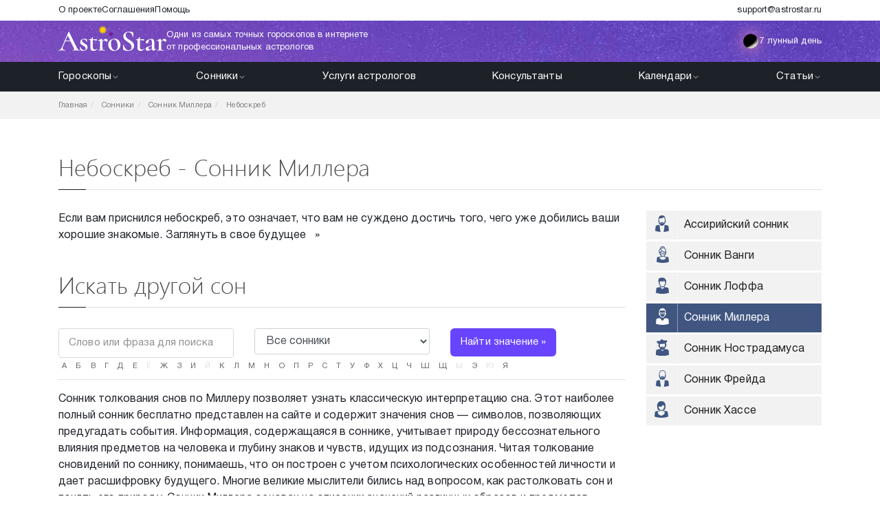

--- FILE ---
content_type: text/html; charset=utf-8
request_url: https://www.astrostar.ru/catalogs/sonniki/millera/neboskreb.html
body_size: 133526
content:

<html lang="ru">
    <head>
        <title>Небоскреб - Сонник Миллера | Astrostar</title>
        <meta name="viewport" content="width=device-width, initial-scale=1, user-scalable=yes, minimal-ui, shrink-to-fit=no">
        <meta name="keywords" content="толкование снов, сонник снов, приснился сон, хороший сон, значение снов, Сонник Миллера">
        <meta name="description" content="Значение &#039;Небоскреб&#039; в сонник миллера: Если вам приснился небоскреб, это означает, что вам не суждено достичь того, чего уже добились ваши хорошие знакомые. Заглянуть в свое будущее &amp;nbsp;&amp;nbsp;&amp;raquo;">
        <meta name="author" content="Astrostar.ru">
        <meta name="yandex-verification" content="a650d5c22b99152e" />
        <meta name="yandex-verification" content="4e5b4eb47cfa52cb" />
        <link rel="icon" type="image/x-icon" href="/img/favicon/favicon.ico">
        <link rel="icon" type="image/svg+xml" href="/img/favicon/favicon.svg" />
        <meta name="google-site-verification" content="QzLqcRgFv_okpDSB9u6yxdFaG_bl1N2O_6TpYxJmp4g" />

        <meta property="og:type" content="website">
        <meta property="og:title" content="Небоскреб - Сонник Миллера | Astrostar">
        <meta property="og:description" content="Значение 'Небоскреб' в сонник миллера: Если вам приснился небоскреб, это означает, что вам не суждено достичь того, чего уже добились ваши хорошие знакомые. Заглянуть в свое будущее &nbsp;&nbsp;&raquo;">
        <meta property="og:url" content="https://www.astrostar.ru/catalogs/sonniki/millera/neboskreb.html">
                <meta property="og:image" content="/img/parts/header/logo.svg">
        
        <link rel="preload" as="image" href="/img/band/band-1.jpg" fetchpriority="high">
        <link rel="preload" as="image" href="/img/band/band-2.jpg" fetchpriority="high">
        <link rel="preload" as="image" href="/img/service/service-1.webp" fetchpriority="high">
        <link rel="preload" as="image" href="/img/service/service-2.webp" fetchpriority="high">
        <link rel="preload" as="image" href="/img/moon-calendar-month-sprite.png" fetchpriority="high">
        <link rel="preload" as="image" href="/img/parts/header/header.jpeg" fetchpriority="high">

        <link rel="dns-prefetch" href="https://mc.yandex.ru">
        <link rel="preconnect" href="https://mc.yandex.ru" crossorigin>
        <link rel="dns-prefetch" href="https://www.google-analytics.com">
        <link rel="preconnect" href="https://www.google-analytics.com" crossorigin>

        <link rel="preload" href="/fonts/HelveticaNeueCyr/HelveticaNeueCyr-Roman.woff" as="font" type="font/woff2" crossorigin>
        <link rel="preload" href="/fonts/HelveticaNeueCyr/HelveticaNeueCyr-Bold.woff" as="font" type="font/woff2" crossorigin>

<!--        <link rel="preconnect" href="https://use.fontawesome.com" crossorigin>
        <link rel="preload" href="https://use.fontawesome.com/releases/vX/css/all.css" as="style" onload="this.onload=null;this.rel='stylesheet'">
-->
                
        
        <link rel="canonical" href="https://www.astrostar.ru/catalogs/sonniki/millera/neboskreb.html">
        
        
        <link rel="alternate" hreflang="ru-ru" href="https://www.astrostar.ru/catalogs/sonniki/millera/neboskreb.html">

        
        <style>
            .block-link,.header button,body,button,input textarea,input[type=date],input[type=email],input[type=num],input[type=text]{font-size:15px;font-weight:400;letter-spacing:.01em;line-height:140%}.block-link p,.header-top ul a,.header__logo a__slogan,.header__logo__slogan,.header__moon,.links a,.links span{font-size:13px;font-weight:400;letter-spacing:.01em;line-height:140%}body{color:#1d2128;font-family:HelveticaNeueCyr,Tahoma,sans-serif}.container{position:relative}ul{list-style:none;margin:0;padding:0}a{-webkit-transition:all .3s;transition:all .3s}img{max-width:100%}h1{font-size:45px;font-weight:400}.date,h1{line-height:120%}.date{font-size:20px;font-weight:600}.links{display:-webkit-box;display:-ms-flexbox;display:flex;-ms-flex-wrap:wrap;flex-wrap:wrap;gap:8px;margin:24px 0 32px}.links a,.links span{border-radius:100px;display:block;padding:8px 16px}.links a{background:#f1edff;color:#6944ff}.links span{background:#6944ff;color:#fff}.card{background:#fff;border-radius:6px;-webkit-box-shadow:0 -1px 2px hsla(222,5%,43%,.08),0 15px 30px hsla(222,5%,43%,.04),0 8px 12px hsla(222,5%,43%,.07),0 4px 4px hsla(222,5%,43%,.09),0 1px 4px hsla(222,5%,43%,.12);box-shadow:0 -1px 2px hsla(222,5%,43%,.08),0 15px 30px hsla(222,5%,43%,.04),0 8px 12px hsla(222,5%,43%,.07),0 4px 4px hsla(222,5%,43%,.09),0 1px 4px hsla(222,5%,43%,.12);padding:16px}form{margin:0}.block-link{-webkit-box-orient:vertical;-webkit-box-direction:normal;border-radius:10px;color:#fff;cursor:pointer;display:-webkit-box;display:-ms-flexbox;display:flex;-ms-flex-direction:column;flex-direction:column;gap:8px;height:100%;overflow:hidden;padding:16px;position:relative}.block-link>img{height:100%;left:0;min-width:100%;position:absolute;top:0;z-index:-1}.block-link p{color:#f1edff;margin:0}.block-link__header{font-weight:500}.block-link__button{-webkit-box-align:center;-ms-flex-align:center;-webkit-box-pack:center;-ms-flex-pack:center;align-items:center;background:#fff;border-radius:100px;display:-webkit-box;display:-ms-flexbox;display:flex;height:36px;justify-content:center;margin-top:auto;width:36px}.block-link__button svg{height:16px;-webkit-transform:rotate(-90deg);transform:rotate(-90deg);width:16px}.block-link__button svg path{stroke:#6944ff}button{background:#6944ff;border:none;border-radius:6px;color:#fff;cursor:pointer;padding:10px 15px;-webkit-transition:all .3s;transition:all .3s}button:hover{background:#7c5bff}button.full{width:100%}input textarea,input[type=date],input[type=email],input[type=num],input[type=text]{border:1px solid #d6d8de;border-radius:4px;padding:10px 14px;width:100%}input textarea::-webkit-input-placeholder,input[type=date]::-webkit-input-placeholder,input[type=email]::-webkit-input-placeholder,input[type=num]::-webkit-input-placeholder,input[type=text]::-webkit-input-placeholder{color:#8e9094}input textarea:-moz-placeholder,input textarea::-moz-placeholder,input[type=date]:-moz-placeholder,input[type=date]::-moz-placeholder,input[type=email]:-moz-placeholder,input[type=email]::-moz-placeholder,input[type=num]:-moz-placeholder,input[type=num]::-moz-placeholder,input[type=text]:-moz-placeholder,input[type=text]::-moz-placeholder{color:#8e9094}input textarea:-ms-input-placeholder,input[type=date]:-ms-input-placeholder,input[type=email]:-ms-input-placeholder,input[type=num]:-ms-input-placeholder,input[type=text]:-ms-input-placeholder{color:#8e9094}.radio-item-cont input[type=radio]{display:none}.radio-item-cont label.btn{background:none;border:1px solid #adadad;color:#555;font-size:18px}.radio-item-cont input[type=radio]:checked+label.btn{background-color:#e6e6e6;-webkit-box-shadow:inset 0 3px 5px rgba(0,0,0,.125);box-shadow:inset 0 3px 5px rgba(0,0,0,.125);color:#555}.radio-group-cont .input-group{-webkit-box-pack:left;-ms-flex-pack:left;justify-content:left}.radio-group-cont .btn-group .radio-item-cont:first-child label{border-radius:.3rem 0 0 .3rem}.header{position:relative}.header-top{background:#fff}@media only screen and (max-width:767px){.header-top{display:none}}.header-top ul{gap:24px;list-style:none;margin:0;padding:0}.header-top ul,.header-top ul a{display:-webkit-box;display:-ms-flexbox;display:flex}.header-top ul a{-webkit-box-align:center;-ms-flex-align:center;align-items:center;color:#1d2128;height:30px}.header-top ul a:hover{color:#6944ff}.header-middle{background:url(/img/parts/header/header.jpeg);height:60px}.header-middle .container{-webkit-box-align:center;-ms-flex-align:center;align-items:center;display:-webkit-box;display:-ms-flexbox;display:flex;height:100%}.header-bottom{background:#1d2128}@media only screen and (max-width:991px){.header-bottom{background:radial-gradient(192.78% 196.56% at -49.26% 127.07%,rgba(193,142,244,.4) 0,hsla(0,0%,100%,0) 56.11%),radial-gradient(138.43% 138.43% at 159.81% -29.86%,rgba(119,231,231,.4) 0,hsla(0,0%,100%,0) 100%),#fff;display:none;height:calc(100vh - 90px);overflow:auto;position:absolute;width:100%;z-index:1}}@media only screen and (max-width:767px){.header-bottom{height:calc(100vh - 60px);z-index:1000}}.header__logo,.header__logo a{display:-webkit-box;display:-ms-flexbox;display:flex;gap:28px}.header__logo a img,.header__logo img{display:block;margin-bottom:10px}.header__logo a__slogan,.header__logo__slogan{-webkit-box-align:center;-ms-flex-align:center;align-items:center;color:#fff!important;display:-webkit-box;display:-ms-flexbox;display:flex;max-width:310px;text-decoration:none}@media only screen and (max-width:991px){.header__logo a__slogan,.header__logo__slogan{display:none}}.header__menu{-webkit-box-pack:justify;-ms-flex-pack:justify;justify-content:space-between;margin:0;padding:0}.header__menu,.header__menu>li>a{-webkit-box-align:center;-ms-flex-align:center;align-items:center;display:-webkit-box;display:-ms-flexbox;display:flex}.header__menu>li>a{color:#fff;gap:6px;padding:11px 0}.header__menu>li>a svg{height:12px;-webkit-transition:all .3s;transition:all .3s;width:12px}.header__menu>li>a svg path{stroke:#fff}.header__menu>li .header__menu__dropdown{background:#282c33;display:none;margin-left:-15px;position:absolute;z-index:100}.header__menu>li .header__menu__dropdown.mega{gap:20px}.header__menu>li .header__menu__dropdown.mega .mega__header{color:#fff;opacity:.5;padding:13px 16px}@media only screen and (max-width:991px){.header__menu>li .header__menu__dropdown.mega{-webkit-box-orient:vertical;-webkit-box-direction:normal;-ms-flex-direction:column;flex-direction:column}.header__menu>li .header__menu__dropdown.mega .mega__header{color:#1d2128}}.header__menu>li .header__menu__dropdown a{-webkit-box-align:center;-ms-flex-align:center;align-items:center;color:#fff;display:-webkit-box;display:-ms-flexbox;display:flex;gap:16px;padding:13px 16px}.header__menu>li .header__menu__dropdown a svg{height:24px;width:24px}.header__menu>li .header__menu__dropdown a svg path{fill:#fff}.header__menu>li .header__menu__dropdown a:hover{background:#1d2128}@media only screen and (max-width:991px){.header__menu>li .header__menu__dropdown{background:transparent;margin-left:0;position:relative}.header__menu>li .header__menu__dropdown a{color:#1d2128}.header__menu>li .header__menu__dropdown a svg{height:24px;width:24px}.header__menu>li .header__menu__dropdown a svg path{fill:#1d2128}}@media only screen and (min-width:992px){.header__menu>li:hover .header__menu__dropdown{display:block}.header__menu>li:hover .header__menu__dropdown.mega{display:-webkit-box;display:-ms-flexbox;display:flex}.header__menu>li:hover>a svg{-webkit-transform:rotate(180deg);transform:rotate(180deg)}}@media only screen and (max-width:991px){.header__menu>li.active .header__menu__dropdown{display:block}.header__menu>li.active .header__menu__dropdown.mega{display:-webkit-box;display:-ms-flexbox;display:flex}.header__menu>li.active>a svg{-webkit-transform:rotate(180deg);transform:rotate(180deg)}.header__menu{-webkit-box-orient:vertical;-webkit-box-direction:normal;-ms-flex-direction:column;flex-direction:column}.header__menu>li>a{font-weight:700}.header__menu>li{width:100%}.header__menu>li:not(:last-child){border-bottom:1px solid rgba(29,33,40,.1)}.header__menu>li>a{-webkit-box-pack:justify;-ms-flex-pack:justify;color:#1d2128;justify-content:space-between}.header__menu>li>a svg{height:21px;width:21px}.header__menu>li>a svg path{stroke:#1d2128}}.header__moon{-webkit-box-align:center;-ms-flex-align:center;align-items:center;color:#fff!important;display:-webkit-box;display:-ms-flexbox;display:flex;gap:9px;text-decoration:none}@media only screen and (max-width:767px){.header__moon{display:none}}.header__moon__img{height:24px;position:relative;width:24px}.header__moon__img:before{background:#f48ec1;content:"";-webkit-filter:blur(10px);filter:blur(10px);height:100%;opacity:.7;position:absolute;width:100%}.header__moon__img img{position:absolute;z-index:1}.header button{background:hsla(0,0%,100%,.2);border:none;border-radius:4px;color:#fff;cursor:pointer;margin-left:25px;padding:9px 14px;-webkit-transition:all .3s;transition:all .3s}.header button:hover{background:hsla(0,0%,100%,.3)}@media only screen and (max-width:767px){.header .js-order-status{display:none}}.header .js-menu-toggle{-webkit-box-align:center;-ms-flex-align:center;-webkit-box-pack:center;-ms-flex-pack:center;align-items:center;border-radius:0;display:none;height:60px;justify-content:center;padding:0;width:60px}@media only screen and (max-width:991px){.header .js-menu-toggle{display:-webkit-box;display:-ms-flexbox;display:flex}}@media only screen and (max-width:767px){.header .js-menu-toggle{margin-right:-15px}}.header .js-menu-toggle svg{height:32px;width:32px}.header .js-menu-toggle svg path{stroke:#fff}body.menu-opened{overflow:hidden}body.menu-opened .header-bottom{display:block}        </style>

                    <link href="https://use.fontawesome.com/releases/v5.2.0/css/all.css" rel="preload" as="style" onload="this.onload=null;this.rel='stylesheet'">
                    <link href="/css/libs/bootstrap.min.css?v697227baec1a2" rel="preload" as="style" onload="this.onload=null;this.rel='stylesheet'">
                    <link href="/js/toast/toastr.css?v697227baec1a2" rel="preload" as="style" onload="this.onload=null;this.rel='stylesheet'">
                    <link href="/js/toast/toastr.min.css?v697227baec1a2" rel="preload" as="style" onload="this.onload=null;this.rel='stylesheet'">
                    <link href="/fonts/feather/iconfont.css?v697227baec1a2" rel="preload" as="style" onload="this.onload=null;this.rel='stylesheet'">
                    <link href="/css/style.min.css?v697227baec1a2" rel="preload" as="style" onload="this.onload=null;this.rel='stylesheet'">
                    <link href="/css/responsive.css?v697227baec1a2" rel="preload" as="style" onload="this.onload=null;this.rel='stylesheet'">
                    <link href="/css/horo.min.css?v697227baec1a2" rel="preload" as="style" onload="this.onload=null;this.rel='stylesheet'">
                            <link href="/css/page/article.css?v697227baec1a2" rel="preload" as="style" onload="this.onload=null;this.rel='stylesheet'">
                <!-- Yandex.RTB -->
        <script>window.yaContextCb=window.yaContextCb||[]</script>
        <script src="https://yandex.ru/ads/system/context.js" async></script>
        <script type="text/javascript">
    (function(i,s,o,g,r,a,m){i['GoogleAnalyticsObject']=r;i[r]=i[r]||function(){
        (i[r].q=i[r].q||[]).push(arguments)},i[r].l=1*new Date();a=s.createElement(o),
        m=s.getElementsByTagName(o)[0];a.async=1;a.src=g;m.parentNode.insertBefore(a,m)
    })(window,document,'script','//www.google-analytics.com/analytics.js','ga');
</script>

<!-- Yandex.Metrika counter -->
<script type="text/javascript" >
    (function(m,e,t,r,i,k,a){m[i]=m[i]||function(){(m[i].a=m[i].a||[]).push(arguments)};
        m[i].l=1*new Date();
        for (var j = 0; j < document.scripts.length; j++) {if (document.scripts[j].src === r) { return; }}
        k=e.createElement(t),a=e.getElementsByTagName(t)[0],k.async=1,k.src=r,a.parentNode.insertBefore(k,a)})
    (window, document, "script", "https://mc.yandex.ru/metrika/tag.js", "ym");

    ym(16477564, "init", {
        clickmap:true,
        trackLinks:true,
        accurateTrackBounce:true,
        trackHash:true
    });
</script>
<noscript><div><img src="https://mc.yandex.ru/watch/16477564" style="position:absolute; left:-9999px;" alt="" /></div></noscript>
<!-- /Yandex.Metrika counter -->        <link href="/css/common.css?v697227baec1a2" rel="preload" as="style" onload="this.onload=null;this.rel='stylesheet'">
    </head>
    <body class="">

        <header class="header">
    <div class="header-top">
    <div class="container d-flex justify-content-between">
        <ul>
                        <li>
                <a href="/pages/o-proekte.html">О проекте</a>
            </li>
                        <li>
                <a href="/pages/spisok-dokumentov-dlya-klienta.html">Соглашения</a>
            </li>
                        <li>
                <a href="/support">Помощь</a>
            </li>
                    </ul>

        <ul>
            <li>
                <a href="mailto:support@astrostar.ru">support@astrostar.ru</a>
            </li>
        </ul>
    </div>
</div>    
<div class="header-middle">
    <div class="container d-flex justify-content-between">
        <div class="header__logo">
            <a href="/">            <img src="/img/parts/header/logo.svg" alt="Astrostar">
            <span class="header__logo__slogan">
                Одни из самых точных гороскопов в интернете от профессиональных астрологов
            </span>
            </a>        </div>

        <div class="d-flex">
            <a href="/calendars/moon.html" class="header__moon">
                <span class="header__moon__img">
                    <img class="lazyload" data-src="/img/moon-phases/phase-7.png" alt="7 лунные сутки">
                </span>
                7 лунный день
            </a>

                        <div class="d-flex align-items-center">
<!--                <button class="js-order-status" data-toggle="modal" data-target="#orderStatusModal">-->
<!--                    Узнать статус заказа-->
<!--                </button>-->
            </div>


            <button class="js-menu-toggle">
                <svg width="24" height="24" viewBox="0 0 24 24" fill="none" xmlns="http://www.w3.org/2000/svg">
<path d="M3 12H21" stroke="#011627" stroke-width="1.5" stroke-linecap="round" stroke-linejoin="round"/>
<path d="M3 6H21" stroke="#011627" stroke-width="1.5" stroke-linecap="round" stroke-linejoin="round"/>
<path d="M3 18H21" stroke="#011627" stroke-width="1.5" stroke-linecap="round" stroke-linejoin="round"/>
</svg>
            </button>
                    </div>
    </div>
</div>            <div class="header-bottom">
    <div class="container">
        <ul class="header__menu">
    <li class="header__menu__list">
        <a href="/horoscopes/">
            Гороскопы
            <svg width="24" height="24" viewBox="0 0 24 24" fill="none" xmlns="http://www.w3.org/2000/svg">
<path d="M6 9L12 15L18 9" stroke="#011627" stroke-width="1.5" stroke-linecap="round" stroke-linejoin="round"/>
</svg>
        </a>
        <div class="header__menu__dropdown mega">
            <ul>
                <li class="mega__header">Зодиакальные гороскопы</li>
                                    <li>
                        <a href="/horoscopes/main/oven.html">
                            <svg width="37" height="37" viewBox="0 0 37 37" fill="none" xmlns="http://www.w3.org/2000/svg">
<g clip-path="url(#clip0_227_727)">
<path d="M27.0273 0C23.4183 0 20.2509 1.92704 18.5 4.80624C16.7491 1.92704 13.5817 0 9.97266 0C4.47368 0 0 4.47375 0 9.97266C0 15.4716 4.47368 19.9453 9.97266 19.9453V17.0547C6.06764 17.0547 2.89062 13.8777 2.89062 9.97266C2.89062 6.06764 6.06764 2.89062 9.97266 2.89062C13.8777 2.89062 17.0547 6.06764 17.0547 9.97266V37H19.9453V9.97266C19.9453 6.06764 23.1223 2.89062 27.0273 2.89062C30.9324 2.89062 34.1094 6.06764 34.1094 9.97266C34.1094 13.8777 30.9324 17.0547 27.0273 17.0547V19.9453C32.5263 19.9453 37 15.4716 37 9.97266C37 4.47375 32.5263 0 27.0273 0Z" fill="#393939"/>
</g>
<defs>
<clipPath id="clip0_227_727">
<rect width="37" height="37" fill="white"/>
</clipPath>
</defs>
</svg>
                            Овен                        </a>
                    </li>
                                    <li>
                        <a href="/horoscopes/main/telets.html">
                            <svg width="37" height="37" viewBox="0 0 37 37" fill="none" xmlns="http://www.w3.org/2000/svg">
<g clip-path="url(#clip0_227_717)">
<path d="M36.9654 1.9846L34.8497 0.0153906C34.833 0.0333102 33.1428 1.82527 30.2808 3.58594C27.6952 5.17652 23.4844 7.08583 18.5652 7.08583C13.5795 7.08583 9.41505 5.16084 6.79908 3.57828C3.88223 1.81371 2.13883 0.0179196 2.12156 0L0.0351562 2.00013C0.114133 2.08265 2.00559 4.04246 5.22115 6.00155C7.2371 7.22976 9.3321 8.18427 11.4533 8.85026C6.74662 11.3725 3.53764 16.3397 3.53764 22.0429C3.53764 30.2903 10.2473 37 18.4947 37C26.7421 37 33.4518 30.2903 33.4518 22.0429C33.4518 16.3661 30.2727 11.418 25.6015 8.88487C27.7469 8.2165 29.8581 7.24855 31.8794 5.99577C35.0467 4.0327 36.8885 2.06726 36.9654 1.9846ZM30.5616 22.0429C30.5616 28.6966 25.1484 34.1097 18.4947 34.1097C11.8411 34.1097 6.4279 28.6966 6.4279 22.0429C6.4279 15.4194 11.9528 9.97609 18.5652 9.97609C25.2128 9.97609 30.5616 15.4492 30.5616 22.0429Z" fill="#393939"/>
<path d="M36.9654 1.9846L34.8497 0.0153906C34.833 0.0333102 33.1428 1.82527 30.2808 3.58594C27.6952 5.17652 23.4844 7.08583 18.5652 7.08583C13.5795 7.08583 9.41505 5.16084 6.79908 3.57828C3.88223 1.81371 2.13883 0.0179196 2.12156 0L0.0351562 2.00013C0.114133 2.08265 2.00559 4.04246 5.22115 6.00155C7.2371 7.22976 9.3321 8.18427 11.4533 8.85026C6.74662 11.3725 3.53764 16.3397 3.53764 22.0429C3.53764 30.2903 10.2473 37 18.4947 37C26.7421 37 33.4518 30.2903 33.4518 22.0429C33.4518 16.3661 30.2727 11.418 25.6015 8.88487C27.7469 8.2165 29.8581 7.24855 31.8794 5.99577C35.0467 4.0327 36.8885 2.06726 36.9654 1.9846ZM30.5616 22.0429C30.5616 28.6966 25.1484 34.1097 18.4947 34.1097C11.8411 34.1097 6.4279 28.6966 6.4279 22.0429C6.4279 15.4194 11.9528 9.97609 18.5652 9.97609C25.2128 9.97609 30.5616 15.4492 30.5616 22.0429Z" fill="#393939"/>
</g>
<defs>
<clipPath id="clip0_227_717">
<rect width="37" height="37" fill="white"/>
</clipPath>
</defs>
</svg>
                            Телец                        </a>
                    </li>
                                    <li>
                        <a href="/horoscopes/main/bliznetsi.html">
                            <svg width="37" height="37" viewBox="0 0 37 37" fill="none" xmlns="http://www.w3.org/2000/svg">
<g clip-path="url(#clip0_227_716)">
<path d="M31.881 31.0024C29.9868 29.8284 28.0137 28.9046 26.0075 28.2428V8.79916C28.0152 8.13239 29.9895 7.20143 31.885 6.0183C35.0532 4.04075 36.8952 2.06103 36.9721 1.97769L34.8489 0.0154677C34.8322 0.0335374 33.1413 1.83899 30.2784 3.61286C27.6806 5.22244 23.5449 7.14115 18.5957 7.14115C13.6401 7.14115 9.44405 5.21825 6.79662 3.60513C3.87887 1.82735 2.13485 0.0180697 2.11765 0L0.0234375 1.99331C0.102366 2.07636 1.99412 4.05051 5.21068 6.02423C7.07771 7.16985 9.01262 8.07941 10.9735 8.74061V28.3009C9.01399 28.9572 7.08046 29.8599 5.21458 30.9967C1.99795 32.9564 0.105908 34.9168 0.0269792 34.9993L2.11403 37.0001C2.13131 36.9821 3.87525 35.1858 6.79301 33.4207C9.44102 31.8186 13.6383 29.909 18.5957 29.909C23.5468 29.909 27.6836 31.8145 30.282 33.413C33.1449 35.1742 34.8356 36.9667 34.8507 36.983L36.9686 35.0149C36.8917 34.9321 35.0494 32.966 31.881 31.0024ZM13.8646 27.5163V9.53048C15.4452 9.86245 17.0293 10.0322 18.5957 10.0322C20.0967 10.0322 21.6097 9.87611 23.1163 9.5711V27.4758C21.6097 27.1728 20.0967 27.0177 18.5957 27.0177C17.0294 27.0178 15.4452 27.1865 13.8646 27.5163Z" fill="#393939"/>
<path d="M31.881 31.0024C29.9868 29.8284 28.0137 28.9046 26.0075 28.2428V8.79916C28.0152 8.13239 29.9895 7.20143 31.885 6.0183C35.0532 4.04075 36.8952 2.06103 36.9721 1.97769L34.8489 0.0154677C34.8322 0.0335374 33.1413 1.83899 30.2784 3.61286C27.6806 5.22244 23.5449 7.14115 18.5957 7.14115C13.6401 7.14115 9.44405 5.21825 6.79662 3.60513C3.87887 1.82735 2.13485 0.0180697 2.11765 0L0.0234375 1.99331C0.102366 2.07636 1.99412 4.05051 5.21068 6.02423C7.07771 7.16985 9.01262 8.07941 10.9735 8.74061V28.3009C9.01399 28.9572 7.08046 29.8599 5.21458 30.9967C1.99795 32.9564 0.105908 34.9168 0.0269792 34.9993L2.11403 37.0001C2.13131 36.9821 3.87525 35.1858 6.79301 33.4207C9.44102 31.8186 13.6383 29.909 18.5957 29.909C23.5468 29.909 27.6836 31.8145 30.282 33.413C33.1449 35.1742 34.8356 36.9667 34.8507 36.983L36.9686 35.0149C36.8917 34.9321 35.0494 32.966 31.881 31.0024ZM13.8646 27.5163V9.53048C15.4452 9.86245 17.0293 10.0322 18.5957 10.0322C20.0967 10.0322 21.6097 9.87611 23.1163 9.5711V27.4758C21.6097 27.1728 20.0967 27.0177 18.5957 27.0177C17.0294 27.0178 15.4452 27.1865 13.8646 27.5163Z" fill="#393939"/>
</g>
<defs>
<clipPath id="clip0_227_716">
<rect width="37" height="37" fill="white"/>
</clipPath>
</defs>
</svg>
                            Близнецы                        </a>
                    </li>
                                    <li>
                        <a href="/horoscopes/main/rac.html">
                            <svg width="37" height="37" viewBox="0 0 37 37" fill="none" xmlns="http://www.w3.org/2000/svg">
<g clip-path="url(#clip0_227_726)">
<path d="M6.08783 5.49509C8.50025 4.31213 12.3671 2.90197 17.0891 2.90197C20.317 2.90197 23.4293 3.67457 26.3675 5.20043C22.2227 5.98329 19.0778 9.63082 19.0778 13.9997C19.0778 16.3912 20.0109 18.6332 21.7052 20.3125C23.3932 21.9856 25.6404 22.9069 28.033 22.9069C30.4256 22.9069 32.6728 21.9856 34.3607 20.3125C36.0551 18.6332 36.9882 16.3913 36.9882 13.9997C36.9882 11.5804 36.0234 9.38238 34.4589 7.76928L34.4594 7.76885C34.3913 7.68825 32.7575 5.77219 29.8131 3.86668C25.9177 1.34571 21.5178 0.0131836 17.089 0.0131836C11.7663 0.0131836 7.4236 1.61003 4.71775 2.94971C1.76916 4.40955 0.0708475 5.88132 0 5.94321L1.89902 8.12013C1.91418 8.10698 3.44647 6.79027 6.08783 5.49509ZM28.033 20.018C24.6879 20.018 21.9665 17.3182 21.9665 13.9997C21.9665 10.6547 24.6879 7.93329 28.033 7.93329C31.3781 7.93329 34.0994 10.6547 34.0994 13.9997C34.0994 17.3182 31.3781 20.018 28.033 20.018ZM35.101 28.8827C35.0858 28.8958 33.5535 30.2125 30.9122 31.5077C28.4997 32.6907 24.6329 34.1008 19.9109 34.1008C16.7027 34.1008 13.598 33.3269 10.6547 31.7981C14.7885 31.0065 17.9222 27.3642 17.9222 23.0031C17.9222 20.6117 16.989 18.3697 15.2947 16.6904C13.6068 15.0173 11.3595 14.096 8.96693 14.096C6.57437 14.096 4.32711 15.0173 2.63919 16.6904C0.944849 18.3697 0.0116996 20.6116 0.0116996 23.0031C0.0116996 25.3751 0.939072 27.5344 2.44976 29.1383L2.4481 29.1397C2.51714 29.2213 4.17227 31.1586 7.13754 33.0868C11.0641 35.6401 15.4811 36.9897 19.9109 36.9897C25.2336 36.9897 29.5763 35.3928 32.2822 34.0532C35.2308 32.5933 36.9291 31.1216 37 31.0596L35.101 28.8827ZM8.96701 16.9848C12.3121 16.9848 15.0335 19.6846 15.0335 23.0031C15.0335 26.3481 12.3121 29.0695 8.96701 29.0695C5.62194 29.0695 2.90056 26.3481 2.90056 23.0031C2.90056 19.6846 5.62194 16.9848 8.96701 16.9848Z" fill="#393939"/>
<path d="M6.08783 5.49509C8.50025 4.31213 12.3671 2.90197 17.0891 2.90197C20.317 2.90197 23.4293 3.67457 26.3675 5.20043C22.2227 5.98329 19.0778 9.63082 19.0778 13.9997C19.0778 16.3912 20.0109 18.6332 21.7052 20.3125C23.3932 21.9856 25.6404 22.9069 28.033 22.9069C30.4256 22.9069 32.6728 21.9856 34.3607 20.3125C36.0551 18.6332 36.9882 16.3913 36.9882 13.9997C36.9882 11.5804 36.0234 9.38238 34.4589 7.76928L34.4594 7.76885C34.3913 7.68825 32.7575 5.77219 29.8131 3.86668C25.9177 1.34571 21.5178 0.0131836 17.089 0.0131836C11.7663 0.0131836 7.4236 1.61003 4.71775 2.94971C1.76916 4.40955 0.0708475 5.88132 0 5.94321L1.89902 8.12013C1.91418 8.10698 3.44647 6.79027 6.08783 5.49509ZM28.033 20.018C24.6879 20.018 21.9665 17.3182 21.9665 13.9997C21.9665 10.6547 24.6879 7.93329 28.033 7.93329C31.3781 7.93329 34.0994 10.6547 34.0994 13.9997C34.0994 17.3182 31.3781 20.018 28.033 20.018ZM35.101 28.8827C35.0858 28.8958 33.5535 30.2125 30.9122 31.5077C28.4997 32.6907 24.6329 34.1008 19.9109 34.1008C16.7027 34.1008 13.598 33.3269 10.6547 31.7981C14.7885 31.0065 17.9222 27.3642 17.9222 23.0031C17.9222 20.6117 16.989 18.3697 15.2947 16.6904C13.6068 15.0173 11.3595 14.096 8.96693 14.096C6.57437 14.096 4.32711 15.0173 2.63919 16.6904C0.944849 18.3697 0.0116996 20.6116 0.0116996 23.0031C0.0116996 25.3751 0.939072 27.5344 2.44976 29.1383L2.4481 29.1397C2.51714 29.2213 4.17227 31.1586 7.13754 33.0868C11.0641 35.6401 15.4811 36.9897 19.9109 36.9897C25.2336 36.9897 29.5763 35.3928 32.2822 34.0532C35.2308 32.5933 36.9291 31.1216 37 31.0596L35.101 28.8827ZM8.96701 16.9848C12.3121 16.9848 15.0335 19.6846 15.0335 23.0031C15.0335 26.3481 12.3121 29.0695 8.96701 29.0695C5.62194 29.0695 2.90056 26.3481 2.90056 23.0031C2.90056 19.6846 5.62194 16.9848 8.96701 16.9848Z" fill="#393939"/>
</g>
<defs>
<clipPath id="clip0_227_726">
<rect width="37" height="37" fill="white"/>
</clipPath>
</defs>
</svg>
                            Рак                        </a>
                    </li>
                                    <li>
                        <a href="/horoscopes/main/lev.html">
                            <svg width="37" height="37" viewBox="0 0 37 37" fill="none" xmlns="http://www.w3.org/2000/svg">
<g clip-path="url(#clip0_227_720)">
<path d="M34.1094 31.0742C34.1094 31.8924 33.7887 32.6596 33.2063 33.2345C32.6241 33.8091 31.8537 34.1166 31.0335 34.1092C29.3823 34.0877 28.0391 32.6963 28.0391 31.0074V6.50391C28.0391 2.91765 25.1214 0 21.5352 0C17.9489 0 15.0312 2.91765 15.0312 6.50391V21.4538C13.4336 19.9799 11.3008 19.0781 8.96094 19.0781C4.01985 19.0781 0 23.098 0 28.0391C0 32.9802 4.01985 37 8.96094 37C13.902 37 17.9219 32.9802 17.9219 28.0391V6.50391C17.9219 4.51154 19.5428 2.89062 21.5352 2.89062C23.5275 2.89062 25.1484 4.51154 25.1484 6.50391V31.0074C25.1484 34.2697 27.7716 36.9577 30.996 36.9995C31.0225 36.9999 31.0488 37 31.0753 37C32.6438 36.9999 34.1191 36.3951 35.237 35.2916C36.3739 34.1694 37 32.6716 37 31.0742H34.1094ZM8.96094 34.1094C5.61374 34.1094 2.89062 31.3863 2.89062 28.0391C2.89062 24.6919 5.61374 21.9688 8.96094 21.9688C12.3081 21.9688 15.0312 24.6919 15.0312 28.0391C15.0312 31.3863 12.3081 34.1094 8.96094 34.1094Z" fill="#393939"/>
<path d="M34.1094 31.0742C34.1094 31.8924 33.7887 32.6596 33.2063 33.2345C32.6241 33.8091 31.8537 34.1166 31.0335 34.1092C29.3823 34.0877 28.0391 32.6963 28.0391 31.0074V6.50391C28.0391 2.91765 25.1214 0 21.5352 0C17.9489 0 15.0312 2.91765 15.0312 6.50391V21.4538C13.4336 19.9799 11.3008 19.0781 8.96094 19.0781C4.01985 19.0781 0 23.098 0 28.0391C0 32.9802 4.01985 37 8.96094 37C13.902 37 17.9219 32.9802 17.9219 28.0391V6.50391C17.9219 4.51154 19.5428 2.89062 21.5352 2.89062C23.5275 2.89062 25.1484 4.51154 25.1484 6.50391V31.0074C25.1484 34.2697 27.7716 36.9577 30.996 36.9995C31.0225 36.9999 31.0488 37 31.0753 37C32.6438 36.9999 34.1191 36.3951 35.237 35.2916C36.3739 34.1694 37 32.6716 37 31.0742H34.1094ZM8.96094 34.1094C5.61374 34.1094 2.89062 31.3863 2.89062 28.0391C2.89062 24.6919 5.61374 21.9688 8.96094 21.9688C12.3081 21.9688 15.0312 24.6919 15.0312 28.0391C15.0312 31.3863 12.3081 34.1094 8.96094 34.1094Z" fill="#393939"/>
</g>
<defs>
<clipPath id="clip0_227_720">
<rect width="37" height="37" fill="white"/>
</clipPath>
</defs>
</svg>
                            Лев                        </a>
                    </li>
                                    <li>
                        <a href="/horoscopes/main/deva.html">
                            <svg width="37" height="37" viewBox="0 0 37 37" fill="none" xmlns="http://www.w3.org/2000/svg">
<g clip-path="url(#clip0_227_719)">
<path d="M32.0041 31.6667C31.4908 31.0281 31.0227 30.2575 30.6015 29.36C31.3686 28.4973 32.0802 27.5916 32.7306 26.6455C35.4838 22.6408 37 18.1238 37 13.9266C37 12.3154 36.3685 10.8045 35.2217 9.67254C34.0751 8.54064 32.5557 7.92732 30.9437 7.9498C29.7728 7.96497 28.6804 8.31915 27.7576 8.91548C27.7501 7.87117 27.75 6.88287 27.75 5.97738C27.75 4.36614 27.1185 2.85529 25.9717 1.72332C24.825 0.591422 23.3078 -0.0190059 21.6937 0.000505859C19.9056 0.0237031 18.3008 0.843557 17.211 2.11767C16.1108 0.823395 14.4734 0 12.6465 0C11.0095 0 9.52432 0.660941 8.44164 1.72946C7.56607 0.67366 6.24505 0 4.76953 0C2.13957 0 0 2.13957 0 4.76953V7.66016H2.89062V4.76953C2.89062 3.73353 3.73353 2.89062 4.76953 2.89062C5.80553 2.89062 6.64844 3.73353 6.64844 4.76953V28.6172H9.53906V5.99805H9.54427C9.54427 4.28463 10.9359 2.89062 12.6465 2.89062C14.3571 2.89062 15.7487 4.28463 15.7487 5.9987L15.7591 28.6126L18.6497 28.6113L18.6393 6.04488H18.6445C18.6445 4.32784 20.0292 2.91296 21.7311 2.89084C22.5649 2.87892 23.3489 3.19595 23.941 3.78043C24.5332 4.36513 24.8594 5.14531 24.8594 5.97738V13.9473C25.0115 17.7833 25.4786 21.9174 26.2867 25.4584C26.5562 26.6396 26.8647 27.7215 27.2144 28.7104C24.9872 30.9022 22.1996 32.8559 18.8186 34.3298L19.9738 36.9795C23.151 35.5944 26.013 33.7484 28.4569 31.5268C28.8522 32.2462 29.2829 32.8955 29.7513 33.4779C31.6303 35.815 34.0691 37 37 37V34.1094C34.9598 34.1094 33.3257 33.3103 32.0041 31.6667ZM30.9811 10.8401C31.8152 10.826 32.5988 11.1452 33.1909 11.7297C33.7832 12.3144 34.1094 13.0945 34.1094 13.9266C34.1094 17.6271 32.6118 22.138 29.4543 26.1966C29.3306 25.754 29.214 25.2935 29.1049 24.8152C28.3466 21.4924 28.0128 17.5975 27.8658 13.9111C27.9118 12.2594 29.3192 10.8617 30.9811 10.8401Z" fill="#393939"/>
<path d="M32.0041 31.6667C31.4908 31.0281 31.0227 30.2575 30.6015 29.36C31.3686 28.4973 32.0802 27.5916 32.7306 26.6455C35.4838 22.6408 37 18.1238 37 13.9266C37 12.3154 36.3685 10.8045 35.2217 9.67254C34.0751 8.54064 32.5557 7.92732 30.9437 7.9498C29.7728 7.96497 28.6804 8.31915 27.7576 8.91548C27.7501 7.87117 27.75 6.88287 27.75 5.97738C27.75 4.36614 27.1185 2.85529 25.9717 1.72332C24.825 0.591422 23.3078 -0.0190059 21.6937 0.000505859C19.9056 0.0237031 18.3008 0.843557 17.211 2.11767C16.1108 0.823395 14.4734 0 12.6465 0C11.0095 0 9.52432 0.660941 8.44164 1.72946C7.56607 0.67366 6.24505 0 4.76953 0C2.13957 0 0 2.13957 0 4.76953V7.66016H2.89062V4.76953C2.89062 3.73353 3.73353 2.89062 4.76953 2.89062C5.80553 2.89062 6.64844 3.73353 6.64844 4.76953V28.6172H9.53906V5.99805H9.54427C9.54427 4.28463 10.9359 2.89062 12.6465 2.89062C14.3571 2.89062 15.7487 4.28463 15.7487 5.9987L15.7591 28.6126L18.6497 28.6113L18.6393 6.04488H18.6445C18.6445 4.32784 20.0292 2.91296 21.7311 2.89084C22.5649 2.87892 23.3489 3.19595 23.941 3.78043C24.5332 4.36513 24.8594 5.14531 24.8594 5.97738V13.9473C25.0115 17.7833 25.4786 21.9174 26.2867 25.4584C26.5562 26.6396 26.8647 27.7215 27.2144 28.7104C24.9872 30.9022 22.1996 32.8559 18.8186 34.3298L19.9738 36.9795C23.151 35.5944 26.013 33.7484 28.4569 31.5268C28.8522 32.2462 29.2829 32.8955 29.7513 33.4779C31.6303 35.815 34.0691 37 37 37V34.1094C34.9598 34.1094 33.3257 33.3103 32.0041 31.6667ZM30.9811 10.8401C31.8152 10.826 32.5988 11.1452 33.1909 11.7297C33.7832 12.3144 34.1094 13.0945 34.1094 13.9266C34.1094 17.6271 32.6118 22.138 29.4543 26.1966C29.3306 25.754 29.214 25.2935 29.1049 24.8152C28.3466 21.4924 28.0128 17.5975 27.8658 13.9111C27.9118 12.2594 29.3192 10.8617 30.9811 10.8401Z" fill="#393939"/>
</g>
<defs>
<clipPath id="clip0_227_719">
<rect width="37" height="37" fill="white"/>
</clipPath>
</defs>
</svg>
                            Дева                        </a>
                    </li>
                                    <li>
                        <a href="/horoscopes/main/vesy.html">
                            <svg width="37" height="37" viewBox="0 0 37 37" fill="none" xmlns="http://www.w3.org/2000/svg">
<g clip-path="url(#clip0_227_723)">
<path d="M0 34.1094H37V37H0V34.1094ZM37 27.0996V29.9902H0V27.0996H9.80717C6.03664 24.381 3.57715 19.952 3.57715 14.959C3.57715 6.71059 10.2877 0 18.5361 0C26.7846 0 33.4951 6.71059 33.4951 14.959C33.4951 19.952 31.0356 24.381 27.2651 27.0996H37ZM18.5361 27.0273C25.1906 27.0273 30.6045 21.6135 30.6045 14.959C30.6045 8.30448 25.1906 2.89062 18.5361 2.89062C11.8816 2.89062 6.46777 8.30448 6.46777 14.959C6.46777 21.6135 11.8816 27.0273 18.5361 27.0273Z" fill="#393939"/>
<path d="M0 34.1094H37V37H0V34.1094ZM37 27.0996V29.9902H0V27.0996H9.80717C6.03664 24.381 3.57715 19.952 3.57715 14.959C3.57715 6.71059 10.2877 0 18.5361 0C26.7846 0 33.4951 6.71059 33.4951 14.959C33.4951 19.952 31.0356 24.381 27.2651 27.0996H37ZM18.5361 27.0273C25.1906 27.0273 30.6045 21.6135 30.6045 14.959C30.6045 8.30448 25.1906 2.89062 18.5361 2.89062C11.8816 2.89062 6.46777 8.30448 6.46777 14.959C6.46777 21.6135 11.8816 27.0273 18.5361 27.0273Z" fill="#393939"/>
</g>
<defs>
<clipPath id="clip0_227_723">
<rect width="37" height="37" fill="white"/>
</clipPath>
</defs>
</svg>
                            Весы                        </a>
                    </li>
                                    <li>
                        <a href="/horoscopes/main/scorpion.html">
                            <svg width="37" height="37" viewBox="0 0 37 37" fill="none" xmlns="http://www.w3.org/2000/svg">
<g clip-path="url(#clip0_227_724)">
<path d="M34.1065 26.8848V32.5477C33.317 32.1627 32.6115 31.5989 31.9801 30.8503C30.7496 29.3914 29.7807 27.1988 29.1001 24.3334C27.7484 18.642 27.7484 11.3215 27.7484 5.97619C27.7484 4.36527 27.117 2.85472 25.9704 1.72298C24.824 0.591304 23.3043 -0.0190021 21.6933 0.000505759C19.9067 0.0236984 18.303 0.842377 17.2134 2.11494C16.1125 0.822219 14.4749 0 12.6479 0C11.0112 0 9.52633 0.66081 8.44386 1.72904C7.56847 0.673526 6.24771 0 4.77249 0C2.14305 0 0.00390625 2.13914 0.00390625 4.76858V7.65863H2.89396V4.76858C2.89396 3.73279 3.73669 2.89005 4.77249 2.89005C5.80828 2.89005 6.65102 3.73279 6.65102 4.76858V28.6115H9.54107V5.99685H9.54627C9.54627 4.28378 10.9376 2.89005 12.6479 2.89005C14.3609 2.89005 15.7547 4.28378 15.7547 5.99685V28.6115H18.6447V6.04374C18.6447 4.32705 20.0291 2.91245 21.7308 2.89034C21.7445 2.89012 21.7582 2.89005 21.772 2.89005C22.5894 2.89005 23.358 3.20506 23.9401 3.77975C24.5322 4.36426 24.8583 5.14429 24.8583 5.97619C24.8583 11.4642 24.8583 18.9805 26.2883 25.0012C27.0854 28.3575 28.2246 30.8803 29.7709 32.7136C30.2159 33.2412 30.6926 33.7063 31.1993 34.11H26.8814V37.0001H36.9965V36.0637V33.1736V26.8849H34.1065V26.8848Z" fill="#393939"/>
<path d="M34.1065 26.8848V32.5477C33.317 32.1627 32.6115 31.5989 31.9801 30.8503C30.7496 29.3914 29.7807 27.1988 29.1001 24.3334C27.7484 18.642 27.7484 11.3215 27.7484 5.97619C27.7484 4.36527 27.117 2.85472 25.9704 1.72298C24.824 0.591304 23.3043 -0.0190021 21.6933 0.000505759C19.9067 0.0236984 18.303 0.842377 17.2134 2.11494C16.1125 0.822219 14.4749 0 12.6479 0C11.0112 0 9.52633 0.66081 8.44386 1.72904C7.56847 0.673526 6.24771 0 4.77249 0C2.14305 0 0.00390625 2.13914 0.00390625 4.76858V7.65863H2.89396V4.76858C2.89396 3.73279 3.73669 2.89005 4.77249 2.89005C5.80828 2.89005 6.65102 3.73279 6.65102 4.76858V28.6115H9.54107V5.99685H9.54627C9.54627 4.28378 10.9376 2.89005 12.6479 2.89005C14.3609 2.89005 15.7547 4.28378 15.7547 5.99685V28.6115H18.6447V6.04374C18.6447 4.32705 20.0291 2.91245 21.7308 2.89034C21.7445 2.89012 21.7582 2.89005 21.772 2.89005C22.5894 2.89005 23.358 3.20506 23.9401 3.77975C24.5322 4.36426 24.8583 5.14429 24.8583 5.97619C24.8583 11.4642 24.8583 18.9805 26.2883 25.0012C27.0854 28.3575 28.2246 30.8803 29.7709 32.7136C30.2159 33.2412 30.6926 33.7063 31.1993 34.11H26.8814V37.0001H36.9965V36.0637V33.1736V26.8849H34.1065V26.8848Z" fill="#393939"/>
</g>
<defs>
<clipPath id="clip0_227_724">
<rect width="37" height="37" fill="white"/>
</clipPath>
</defs>
</svg>
                            Скорпион                        </a>
                    </li>
                                    <li>
                        <a href="/horoscopes/main/strelets.html">
                            <svg width="37" height="37" viewBox="0 0 37 37" fill="none" xmlns="http://www.w3.org/2000/svg">
<g clip-path="url(#clip0_227_725)">
<path d="M19.1199 0V2.88991H32.0368L16.8626 18.096L11.3997 12.6331L9.35619 14.6765L14.8212 20.1416L0.0351562 34.9587L2.08085 37L16.8648 22.1851L22.3608 27.6811L24.4043 25.6377L18.9061 20.1395L34.0752 4.93856V18.5677H36.9651V0H19.1199Z" fill="#393939"/>
<path d="M19.1199 0V2.88991H32.0368L16.8626 18.096L11.3997 12.6331L9.35619 14.6765L14.8212 20.1416L0.0351562 34.9587L2.08085 37L16.8648 22.1851L22.3608 27.6811L24.4043 25.6377L18.9061 20.1395L34.0752 4.93856V18.5677H36.9651V0H19.1199Z" fill="#393939"/>
</g>
<defs>
<clipPath id="clip0_227_725">
<rect width="37" height="37" fill="white"/>
</clipPath>
</defs>
</svg>
                            Стрелец                        </a>
                    </li>
                                    <li>
                        <a href="/horoscopes/main/kozerog.html">
                            <svg width="37" height="37" viewBox="0 0 37 37" fill="none" xmlns="http://www.w3.org/2000/svg">
<g clip-path="url(#clip0_227_722)">
<path d="M30.4961 18.9336C28.0149 18.9336 25.731 19.4302 23.7031 20.3932V8.52734C23.7031 3.82538 19.8777 0 15.1758 0C12.7625 0 10.5803 1.00796 9.02757 2.62469C8.24088 1.06939 6.62828 0 4.76953 0C2.13957 0 0 2.13957 0 4.76953V7.66016H2.89062V4.76953C2.89062 3.73353 3.73353 2.89062 4.76953 2.89062C5.80553 2.89062 6.64844 3.73353 6.64844 4.76953V25.6543H9.53906V8.52734C9.53906 5.41927 12.0677 2.89062 15.1758 2.89062C18.2839 2.89062 20.8125 5.41927 20.8125 8.52734V22.1855C20.8125 22.1983 20.8129 22.2108 20.8129 22.2236C20.0566 22.8422 19.3536 23.545 18.7094 24.3308C16.0579 27.5651 14.5977 32.0645 14.5977 37H17.4883C17.4883 32.7787 18.7449 28.5368 21.4213 25.615C21.8966 26.9011 22.6415 28.0796 23.6277 29.0778C25.4521 30.9244 27.8914 31.9414 30.4961 31.9414C34.0823 31.9414 37 29.0238 37 25.4375C37 21.8512 34.0823 18.9336 30.4961 18.9336ZM30.4961 29.0508C27.2293 29.0508 24.4939 26.708 23.8479 23.5976C25.6531 22.4805 27.8609 21.8242 30.4961 21.8242C32.4885 21.8242 34.1094 23.4451 34.1094 25.4375C34.1094 27.4299 32.4885 29.0508 30.4961 29.0508Z" fill="#393939"/>
<path d="M30.4961 18.9336C28.0149 18.9336 25.731 19.4302 23.7031 20.3932V8.52734C23.7031 3.82538 19.8777 0 15.1758 0C12.7625 0 10.5803 1.00796 9.02757 2.62469C8.24088 1.06939 6.62828 0 4.76953 0C2.13957 0 0 2.13957 0 4.76953V7.66016H2.89062V4.76953C2.89062 3.73353 3.73353 2.89062 4.76953 2.89062C5.80553 2.89062 6.64844 3.73353 6.64844 4.76953V25.6543H9.53906V8.52734C9.53906 5.41927 12.0677 2.89062 15.1758 2.89062C18.2839 2.89062 20.8125 5.41927 20.8125 8.52734V22.1855C20.8125 22.1983 20.8129 22.2108 20.8129 22.2236C20.0566 22.8422 19.3536 23.545 18.7094 24.3308C16.0579 27.5651 14.5977 32.0645 14.5977 37H17.4883C17.4883 32.7787 18.7449 28.5368 21.4213 25.615C21.8966 26.9011 22.6415 28.0796 23.6277 29.0778C25.4521 30.9244 27.8914 31.9414 30.4961 31.9414C34.0823 31.9414 37 29.0238 37 25.4375C37 21.8512 34.0823 18.9336 30.4961 18.9336ZM30.4961 29.0508C27.2293 29.0508 24.4939 26.708 23.8479 23.5976C25.6531 22.4805 27.8609 21.8242 30.4961 21.8242C32.4885 21.8242 34.1094 23.4451 34.1094 25.4375C34.1094 27.4299 32.4885 29.0508 30.4961 29.0508Z" fill="#393939"/>
</g>
<defs>
<clipPath id="clip0_227_722">
<rect width="37" height="37" fill="white"/>
</clipPath>
</defs>
</svg>
                            Козерог                        </a>
                    </li>
                                    <li>
                        <a href="/horoscopes/main/vodoley.html">
                            <svg width="37" height="37" viewBox="0 0 37 37" fill="none" xmlns="http://www.w3.org/2000/svg">
<g clip-path="url(#clip0_227_718)">
<path d="M24.2018 27.8578L18.5 22.5207L12.7983 27.8578L7.1025 22.5263L1.99383 27.3658L0 25.2611L7.09054 18.5442L12.7982 23.8869L18.5 18.5498L24.2017 23.8869L29.9094 18.5442L36.9999 25.2611L35.0062 27.3658L29.8976 22.5263L24.2018 27.8578ZM29.8976 13.1242L35.0062 17.9637L37 15.859L29.9095 9.14209L24.2018 14.4848L18.5 9.1476L12.7983 14.4848L7.09061 9.14209L0 15.859L1.99376 17.9637L7.10243 13.1242L12.7982 18.4558L18.5 13.1187L24.2017 18.4558L29.8976 13.1242Z" fill="#393939"/>
<path d="M24.2018 27.8578L18.5 22.5207L12.7983 27.8578L7.1025 22.5263L1.99383 27.3658L0 25.2611L7.09054 18.5442L12.7982 23.8869L18.5 18.5498L24.2017 23.8869L29.9094 18.5442L36.9999 25.2611L35.0062 27.3658L29.8976 22.5263L24.2018 27.8578ZM29.8976 13.1242L35.0062 17.9637L37 15.859L29.9095 9.14209L24.2018 14.4848L18.5 9.1476L12.7983 14.4848L7.09061 9.14209L0 15.859L1.99376 17.9637L7.10243 13.1242L12.7982 18.4558L18.5 13.1187L24.2017 18.4558L29.8976 13.1242Z" fill="#393939"/>
</g>
<defs>
<clipPath id="clip0_227_718">
<rect width="37" height="37" fill="white"/>
</clipPath>
</defs>
</svg>
                            Водолей                        </a>
                    </li>
                                    <li>
                        <a href="/horoscopes/main/riby.html">
                            <svg width="37" height="37" viewBox="0 0 37 37" fill="none" xmlns="http://www.w3.org/2000/svg">
<g clip-path="url(#clip0_227_721)">
<path d="M32.6796 30.3028C31.2334 27.9519 29.5367 24.3437 29.222 20.0129H34.31V17.1172H29.2273C29.5544 12.7993 31.2448 9.1609 32.6872 6.77671C34.4551 3.85435 36.2543 2.10765 36.2723 2.09035L35.2695 1.04593L34.2684 0C34.1857 0.0790532 32.2222 1.97409 30.2594 5.19579C27.9382 9.00591 26.5922 13.0975 26.3248 17.1172H10.6779C10.4105 13.0976 9.06457 9.00591 6.74329 5.19579C4.7805 1.97409 2.81698 0.0790532 2.73431 0L0.730469 2.09035C0.748422 2.10765 2.54761 3.85435 4.31552 6.77671C5.75787 9.1609 7.44832 12.7993 7.77547 17.1172H2.74669V20.0129H7.78075C7.46606 24.3437 5.76938 27.9519 4.32319 30.3028C2.55919 33.1702 0.763842 34.8635 0.747554 34.8787L2.71874 37C2.80163 36.923 4.77072 35.0777 6.7375 31.9043C9.07485 28.1331 10.4248 24.0503 10.6822 20.0129H26.3205C26.5779 24.0503 27.9279 28.1331 30.2652 31.9043C32.2319 35.0776 34.2011 36.923 34.284 37L36.2569 34.8803C36.239 34.8635 34.4436 33.1702 32.6796 30.3028Z" fill="#393939"/>
<path d="M32.6796 30.3028C31.2334 27.9519 29.5367 24.3437 29.222 20.0129H34.31V17.1172H29.2273C29.5544 12.7993 31.2448 9.1609 32.6872 6.77671C34.4551 3.85435 36.2543 2.10765 36.2723 2.09035L35.2695 1.04593L34.2684 0C34.1857 0.0790532 32.2222 1.97409 30.2594 5.19579C27.9382 9.00591 26.5922 13.0975 26.3248 17.1172H10.6779C10.4105 13.0976 9.06457 9.00591 6.74329 5.19579C4.7805 1.97409 2.81698 0.0790532 2.73431 0L0.730469 2.09035C0.748422 2.10765 2.54761 3.85435 4.31552 6.77671C5.75787 9.1609 7.44832 12.7993 7.77547 17.1172H2.74669V20.0129H7.78075C7.46606 24.3437 5.76938 27.9519 4.32319 30.3028C2.55919 33.1702 0.763842 34.8635 0.747554 34.8787L2.71874 37C2.80163 36.923 4.77072 35.0777 6.7375 31.9043C9.07485 28.1331 10.4248 24.0503 10.6822 20.0129H26.3205C26.5779 24.0503 27.9279 28.1331 30.2652 31.9043C32.2319 35.0776 34.2011 36.923 34.284 37L36.2569 34.8803C36.239 34.8635 34.4436 33.1702 32.6796 30.3028Z" fill="#393939"/>
</g>
<defs>
<clipPath id="clip0_227_721">
<rect width="37" height="37" fill="white"/>
</clipPath>
</defs>
</svg>
                            Рыбы                        </a>
                    </li>
                            </ul>
            <ul>
                <li class="mega__header">Восточные гороскопы</li>
                                    <li>
                        <a href="/horoscopes/chinese.html">
                            <svg width="24" height="24" viewBox="0 0 24 24" fill="none" xmlns="http://www.w3.org/2000/svg">
<g clip-path="url(#clip0_710_24212)">
<path fill-rule="evenodd" clip-rule="evenodd" d="M8.25 17.625V18.375H7.5V20.25H6.75V16.7582C5.62263 16.6477 4.53954 16.2625 3.59546 15.6365C2.65139 15.0105 1.8751 14.1627 1.33452 13.1672C0.950976 12.4641 0.75 11.6759 0.75 10.875C0.75 10.0741 0.950976 9.28593 1.33452 8.58279C1.8751 7.58733 2.65139 6.7395 3.59546 6.11348C4.53954 5.48746 5.62263 5.10233 6.75 4.99177V3.75C6.75 3.65054 6.78951 3.55516 6.85984 3.48484C6.93016 3.41451 7.02554 3.375 7.125 3.375H8.25V0.75H9V3.375H10.125C10.2245 3.375 10.3198 3.41451 10.3902 3.48484C10.4605 3.55516 10.5 3.65054 10.5 3.75V4.99118C11.3419 5.07458 12.1613 5.31164 12.9177 5.6906L12.5823 6.36141C12.266 6.20316 11.9368 6.07224 11.5982 5.97006C11.9954 6.36852 12.331 6.82389 12.594 7.3212L11.9347 7.6788C11.3476 6.59625 10.5727 5.91698 9.73926 5.7479C9.78831 5.85743 9.83569 5.97832 9.88154 6.11256C10.0624 6.64197 10.2122 7.34436 10.3269 8.2002L9.58349 8.2998C9.33461 6.44239 8.9802 5.81902 8.84229 5.71152H8.40657C8.26078 5.82531 7.84857 6.57525 7.60552 8.80302C7.53363 9.49132 7.49841 10.183 7.5 10.875C7.5 11.2477 7.50964 11.6196 7.52863 11.9803L6.77969 12.0197C6.75998 11.646 6.75 11.2608 6.75 10.875C6.74843 10.1558 6.78514 9.43703 6.85995 8.72173C7.00785 7.36612 7.22647 6.37281 7.51284 5.74813C6.39564 5.97694 5.36774 7.15836 4.80462 8.87902C4.39846 10.1787 4.39846 11.5713 4.80462 12.871C5.32619 14.4646 6.21597 15.5797 7.24585 15.9303C7.31997 15.9555 7.38433 16.0033 7.42991 16.067C7.47549 16.1306 7.5 16.207 7.5 16.2853V17.625H8.25ZM9.75 4.125H7.5V4.96152H9.75V4.125ZM1.5 10.875C1.5 11.5504 1.66948 12.2151 1.99292 12.808C2.77284 14.2443 4.08962 15.3134 5.65544 15.7817C5.00034 15.141 4.458 14.2231 4.09183 13.1043C3.63605 11.653 3.63605 10.097 4.09183 8.64574C4.45987 7.52117 5.00184 6.60646 5.65325 5.96897C4.08836 6.43761 2.77246 7.5064 1.99292 8.94196C1.66948 9.53492 1.5 10.1996 1.5 10.875ZM20.4045 9.11348C21.3486 9.7395 22.1249 10.5873 22.6655 11.5828C23.049 12.2859 23.25 13.0741 23.25 13.875C23.25 14.6759 23.049 15.4641 22.6655 16.1672C22.1249 17.1627 21.3486 18.0105 20.4045 18.6365C19.4605 19.2625 18.3774 19.6477 17.25 19.7582V23.25H16.5V21.375H15.75V23.25H15V21.375H14.25V23.25H13.5V19.7582C12.3726 19.6477 11.2895 19.2625 10.3455 18.6365C9.40139 18.0105 8.6251 17.1627 8.08452 16.1672C7.70098 15.4641 7.5 14.6759 7.5 13.875C7.5 13.0741 7.70098 12.2859 8.08452 11.5828C8.6251 10.5873 9.40139 9.7395 10.3455 9.11348C11.2895 8.48746 12.3726 8.10233 13.5 7.99177V6.75C13.5 6.65054 13.5395 6.55516 13.6098 6.48484C13.6802 6.41451 13.7755 6.375 13.875 6.375H15V0.75H15.75V6.375H16.875C16.9745 6.375 17.0698 6.41451 17.1402 6.48484C17.2105 6.55516 17.25 6.65054 17.25 6.75V7.99177C18.3774 8.10233 19.4605 8.48746 20.4045 9.11348ZM13.61 11.7217C13.7578 10.3661 13.9765 9.37282 14.2628 8.74814C13.1456 8.97695 12.1177 10.1584 11.5546 11.879C11.1485 13.1787 11.1485 14.5713 11.5546 15.871C12.1177 17.5916 13.1457 18.7731 14.2628 19.0019C13.9765 18.3772 13.7579 17.3839 13.61 16.0283C13.4633 14.5965 13.4633 13.1535 13.61 11.7217ZM14.3555 15.947C14.5978 18.1681 15.0083 18.9201 15.1579 19.0385L15.5934 19.0385C15.7392 18.9247 16.1514 18.1748 16.3945 15.947C16.4664 15.2587 16.5016 14.567 16.5 13.875C16.5016 13.183 16.4664 12.4913 16.3945 11.803C16.1522 9.58189 15.7417 8.82989 15.5921 8.71152H15.1566C15.0108 8.82531 14.5986 9.57525 14.3555 11.803C14.2148 13.1808 14.2148 14.5692 14.3555 15.947ZM17.14 16.0283C16.9922 17.3839 16.7735 18.3772 16.4872 19.0019C17.6044 18.773 18.6323 17.5916 19.1954 15.871C19.6015 14.5713 19.6015 13.1787 19.1954 11.879C18.6323 10.1584 17.6043 8.97695 16.4872 8.74814C16.7735 9.3728 16.9921 10.3661 17.14 11.7217C17.2149 12.437 17.2516 13.1558 17.25 13.875C17.2516 14.5942 17.2149 15.313 17.14 16.0283ZM16.5 7.125H14.25V7.96152H16.298L16.298 7.96143L16.2987 7.96152H16.5V7.125ZM8.25 13.875C8.25 14.5504 8.41948 15.2151 8.74292 15.808C9.52246 17.2436 10.8384 18.3124 12.4032 18.781C11.7518 18.1435 11.2099 17.2288 10.8418 16.1043C10.3861 14.653 10.3861 13.097 10.8418 11.6457C11.2099 10.5212 11.7518 9.60645 12.4033 8.96896C10.8384 9.4376 9.52246 10.5064 8.74292 11.942C8.41948 12.5349 8.25 13.1996 8.25 13.875ZM16.5 19.7885H14.25V20.625H16.5V19.7885ZM18.3468 18.781C19.9116 18.3124 21.2275 17.2436 22.0071 15.808C22.3305 15.2151 22.5 14.5504 22.5 13.875C22.5 13.1996 22.3305 12.5349 22.0071 11.942C21.2275 10.5064 19.9116 9.4376 18.3467 8.96898C18.9982 9.60646 19.5401 10.5212 19.9082 11.6457C20.3639 13.097 20.3639 14.653 19.9082 16.1043C19.5401 17.2288 18.9982 18.1435 18.3468 18.781ZM9 18.75H8.25V20.25H9V18.75ZM9.75 20.25V19.5H10.5V20.25H9.75Z" fill="black"/>
</g>
<defs>
<clipPath id="clip0_710_24212">
<rect width="24" height="24" fill="white"/>
</clipPath>
</defs>
</svg>
                            Китайский гороскоп                        </a>
                    </li>
                                    <li>
                        <a href="/horoscopes/zoroastr.html">
                            <svg width="24" height="24" viewBox="0 0 24 24" fill="none" xmlns="http://www.w3.org/2000/svg">
<g clip-path="url(#clip0_710_24215)">
<path d="M16.0525 17.3683H18.1613C21.3808 17.3683 24 14.749 24 11.5295V9.7839C24 9.58974 23.8426 9.43234 23.6484 9.43234H16.0332L14.9035 6.69704C15.2563 6.35129 15.3883 5.82141 15.2149 5.34249L15.0546 4.89906C14.9885 4.71643 14.7869 4.62202 14.6044 4.68798C14.4218 4.75398 14.3272 4.95554 14.3932 5.13812L14.5537 5.58174C14.6473 5.84016 14.5448 6.13187 14.3099 6.2754L14.2953 6.28426C14.1417 6.37815 13.9567 6.39577 13.7881 6.33259C13.6192 6.26926 13.4911 6.13421 13.437 5.96227L12.3955 2.64849H13.4936L13.9175 3.82182C13.9692 3.96498 14.1042 4.05404 14.2481 4.05404C14.2878 4.05404 14.3281 4.04729 14.3676 4.03304C14.5502 3.96709 14.6447 3.76557 14.5788 3.58295L14.1138 2.29585L14.7516 0.497398C14.7898 0.389773 14.7733 0.270336 14.7075 0.177055C14.6416 0.0837734 14.5345 0.0283203 14.4203 0.0283203H10.1145C10.0002 0.0283203 9.89316 0.0837734 9.8273 0.177055C9.76144 0.270336 9.74494 0.389773 9.78314 0.497398L10.4085 2.26084L9.27464 4.20723C9.21127 4.31598 9.21094 4.45027 9.27366 4.55935C9.33633 4.66848 9.45258 4.73574 9.57844 4.73574H10.0222L9.72905 7.15416C9.68503 7.51735 9.79889 7.8827 10.0415 8.15654C10.2842 8.43038 10.6332 8.58746 10.9991 8.58746C11.1723 8.58746 11.3402 8.55216 11.4949 8.4872L11.5681 9.11499L8.80345 8.17187C8.7877 8.16648 8.77172 8.16259 8.75564 8.15949L8.75569 8.15921L8.09452 8.03326C7.77961 7.13255 6.93234 6.5214 5.95922 6.5214C4.7108 6.5214 3.69516 7.53704 3.69516 8.78546C3.69516 9.01023 3.72853 9.22726 3.78984 9.43234H0.351562C0.157359 9.43234 0 9.58974 0 9.7839V11.5295C0 14.749 2.61923 17.3683 5.83875 17.3683H7.94752C8.19197 17.6668 8.46858 17.9379 8.77219 18.1763L8.72545 18.3471C7.65881 18.3057 6.54703 19.0909 5.46933 19.8529C3.87061 20.9833 2.84034 21.614 2.04389 20.8294C1.90087 20.6617 1.83028 20.4487 1.845 20.2283C1.85991 20.0042 1.9612 19.7993 2.13023 19.6513C2.47913 19.346 3.01148 19.3814 3.31683 19.7303C3.4447 19.8764 3.6668 19.8911 3.81291 19.7633C3.95902 19.6354 3.97383 19.4133 3.84591 19.2672C3.28514 18.6266 2.30775 18.5616 1.66716 19.1223C1.3568 19.3939 1.1708 19.7701 1.14342 20.1817C1.116 20.5932 1.25053 20.9907 1.52217 21.3011C1.52728 21.3069 1.53262 21.3126 1.53811 21.3181C1.91137 21.6914 2.34998 21.8785 2.84855 21.8785C3.11991 21.8785 3.40903 21.823 3.71503 21.712C4.4198 21.4562 5.15967 20.933 5.87527 20.427C6.79209 19.7788 7.73606 19.1113 8.53252 19.0524L7.97325 21.0963C7.81106 21.6893 7.91109 22.3246 8.24775 22.8391C8.58628 23.3564 9.13205 23.7044 9.74512 23.7939C10.5588 23.9128 11.3781 23.9721 12.1973 23.9721C13.0162 23.9721 13.8352 23.9127 14.648 23.7941C14.6969 23.7871 14.7449 23.7784 14.7909 23.7684C14.9805 23.7266 15.1005 23.5391 15.0588 23.3495C15.0171 23.1599 14.8295 23.04 14.6399 23.0816C14.6109 23.088 14.5801 23.0935 14.5474 23.0982C12.9878 23.3259 11.4062 23.3259 9.84666 23.0982C9.4327 23.0378 9.06436 22.803 8.83603 22.4541C8.60958 22.108 8.54222 21.6807 8.65139 21.2819L9.38723 18.5925C10.1567 19.0373 11.0491 19.2921 11.9999 19.2921C13.0929 19.2921 14.1085 18.9553 14.949 18.3804L15.7427 21.2819C15.8589 21.7064 15.7774 22.1544 15.519 22.511C15.4051 22.6682 15.4403 22.888 15.5976 23.0019C15.6599 23.0471 15.732 23.0688 15.8035 23.0688C15.9124 23.0688 16.0198 23.0184 16.0885 22.9234C16.4725 22.3933 16.5936 21.7273 16.4209 21.0963L15.8635 19.0584C16.6468 19.1459 17.5657 19.7954 18.4589 20.427C19.1745 20.9329 19.9144 21.4562 20.6191 21.7119C20.9251 21.823 21.2142 21.8785 21.4856 21.8784C21.9841 21.8784 22.4228 21.6913 22.7961 21.3181C22.8015 21.3126 22.8068 21.3069 22.812 21.301C23.0836 20.9906 23.2181 20.5931 23.1908 20.1816C23.1633 19.7701 22.9773 19.3938 22.667 19.1222C22.0263 18.5614 21.0488 18.6265 20.4883 19.2672C20.3603 19.4133 20.3752 19.6354 20.5213 19.7633C20.6674 19.8912 20.8895 19.8764 21.0173 19.7303C21.3228 19.3814 21.855 19.346 22.2039 19.6513C22.3729 19.7993 22.4743 20.0042 22.4892 20.2283C22.5038 20.4486 22.4333 20.6617 22.2903 20.8294C21.4936 21.6141 20.4635 20.9832 18.8648 19.8528C17.8072 19.1049 16.7169 18.3342 15.6683 18.345L15.5476 17.9035C15.7281 17.7371 15.8969 17.5583 16.0525 17.3683ZM18.1613 16.6651H16.5388C16.8663 16.0979 17.0902 15.4637 17.1852 14.7887H18.1612C19.5656 14.7887 20.9228 14.2829 21.983 13.3643C22.5178 12.9009 22.9597 12.3481 23.2923 11.7369C23.1831 14.4729 20.9236 16.6651 18.1613 16.6651ZM22.5655 10.1355H23.1587C22.9119 11.1774 22.341 12.1239 21.5227 12.8329C20.5903 13.6407 19.3965 14.0856 18.1613 14.0856H17.2365C17.2365 14.0754 17.2368 14.0653 17.2368 14.0551C17.2368 13.3937 17.1148 12.7507 16.8744 12.1412H18.1613C19.8592 12.1412 21.4548 11.4123 22.5655 10.1355ZM21.5792 10.1355C20.6448 10.9706 19.4359 11.4381 18.1613 11.4381H16.8342C16.8129 11.3439 16.7842 11.2508 16.7466 11.1598L16.3236 10.1355H21.5792ZM13.9226 0.731398L13.4921 1.94532H11.0426L10.6121 0.731398H13.9226ZM10.9964 2.64845H11.6585L12.0935 4.03257H10.1901L10.9964 2.64845ZM10.999 7.88429C10.8318 7.88429 10.6786 7.81538 10.5678 7.69023C10.4569 7.56507 10.4069 7.40476 10.427 7.23873L10.7304 4.7357H12.3144L12.6642 5.8487L11.4784 7.62765C11.3714 7.78838 11.1922 7.88429 10.999 7.88429ZM14.0497 10.7045C14.2334 10.7671 14.4333 10.669 14.496 10.4852C14.5587 10.3015 14.4606 10.1017 14.2768 10.039L12.3053 9.36643L12.1354 7.90984L13.0028 6.60845C13.1436 6.77837 13.3276 6.91079 13.5415 6.99095C13.6889 7.04616 13.8418 7.07345 13.9938 7.07345C14.0916 7.07345 14.1888 7.06149 14.2842 7.03909L16.0967 11.4282C16.2282 11.7464 16.1937 12.093 16.0023 12.3791C15.8109 12.6652 15.5037 12.8293 15.1595 12.8293H9.38859L9.08302 9.01009L14.0497 10.7045ZM14.6588 14.0551C14.6588 15.5212 13.4661 16.7139 12 16.7139C10.5339 16.7139 9.34125 15.5212 9.34125 14.0551C9.34125 13.8789 9.35897 13.704 9.39328 13.5324H14.6067C14.641 13.704 14.6588 13.8789 14.6588 14.0551ZM7.24828 9.00709C7.19794 8.87424 7.26356 8.7752 7.29417 8.73877C7.32511 8.70188 7.41211 8.61896 7.554 8.64606L8.36086 8.79976L8.49684 10.4994C7.76414 10.0248 7.41459 9.44579 7.24828 9.00709ZM5.95922 7.22452C6.51323 7.22452 7.00795 7.51177 7.28583 7.96126C7.08239 8.00701 6.89686 8.11838 6.75558 8.28676C6.52594 8.56032 6.46434 8.92285 6.59081 9.25641C6.67402 9.47588 6.79383 9.72348 6.96539 9.97857C6.68606 10.2146 6.33141 10.3464 5.95922 10.3464C5.09855 10.3464 4.39828 9.64618 4.39828 8.78546C4.39828 7.92474 5.09855 7.22452 5.95922 7.22452ZM5.95922 11.0495C6.49594 11.0495 7.00725 10.8605 7.41127 10.522C7.53516 10.6472 7.67442 10.7706 7.83047 10.89C7.69702 11.0654 7.57509 11.2484 7.46536 11.4381H5.83875C4.56408 11.4381 3.35522 10.9706 2.42081 10.1354H4.14286C4.55592 10.6898 5.2163 11.0495 5.95922 11.0495ZM6.76355 14.0856H5.83875C4.60345 14.0856 3.40973 13.6407 2.47734 12.8329C1.659 12.1238 1.08806 11.1774 0.841313 10.1355H1.43447C2.54522 11.4123 4.1408 12.1412 5.83875 12.1412H7.12613C6.88898 12.7439 6.76312 13.3918 6.76312 14.0551C6.76312 14.0653 6.76345 14.0754 6.76355 14.0856ZM5.83875 16.6651C3.07645 16.6651 0.816891 14.4729 0.707672 11.7369C1.04025 12.3481 1.48209 12.9009 2.01694 13.3643C3.07711 14.2829 4.43437 14.7887 5.83875 14.7887H6.81478C6.90984 15.4637 7.13367 16.0979 7.46114 16.6651H5.83875ZM7.46625 14.0551C7.46625 13.0379 7.80741 12.0623 8.42278 11.2729C8.46895 11.298 8.51634 11.3227 8.56462 11.3471L8.71359 13.209C8.71566 13.2348 8.72077 13.2597 8.72803 13.2835C8.66864 13.5358 8.63812 13.7944 8.63812 14.0551C8.63812 15.9089 10.1462 17.417 12 17.417C13.8538 17.417 15.3619 15.9089 15.3619 14.0551C15.3619 13.8767 15.3473 13.6994 15.3194 13.5243C15.7368 13.4855 16.1228 13.2962 16.4082 12.9932C16.4914 13.3386 16.5338 13.6936 16.5338 14.0551C16.5338 16.5551 14.4999 18.5889 12 18.5889C9.50011 18.5889 7.46625 16.555 7.46625 14.0551Z" fill="black"/>
</g>
<defs>
<clipPath id="clip0_710_24215">
<rect width="24" height="24" fill="white"/>
</clipPath>
</defs>
</svg>
                            Зороастрийский гороскоп                        </a>
                    </li>
                                    <li>
                        <a href="/horoscopes/indi.html">
                            <svg width="24" height="24" viewBox="0 0 24 24" fill="none" xmlns="http://www.w3.org/2000/svg">
<g clip-path="url(#clip0_710_24214)">
<path fill-rule="evenodd" clip-rule="evenodd" d="M21.9274 13.3477L21.9511 13.8753C21.9626 14.1297 21.8009 14.3605 21.5576 14.4366L20.6852 14.7098L19.1082 16.6187C19.0242 16.7204 18.9656 16.8424 18.9386 16.9715L18.5575 18.7968C18.4831 19.1536 18.2314 19.4329 17.8844 19.544C17.782 19.5768 17.6779 19.5928 17.5752 19.5928C17.3294 19.5928 17.0912 19.5011 16.9024 19.3268L15.9193 18.4197C15.7863 18.5804 15.6304 18.7239 15.4543 18.8456L14.2635 19.6685V20.9017C14.2635 20.9626 14.2872 21.0199 14.3303 21.063C14.4063 21.139 14.5268 21.1514 14.6166 21.0923L15.845 20.2854C16.0212 20.1698 16.2399 20.1309 16.445 20.1783C16.6502 20.2259 16.8294 20.3572 16.9366 20.5385L17.2311 21.0363C17.416 21.349 17.3611 21.742 17.0977 21.9921L15.8697 23.1576C15.298 23.7003 14.549 23.9991 13.7608 23.9991H12.6467C11.4213 23.9991 10.3164 23.2714 9.83183 22.1453C9.75496 21.9666 9.83747 21.7595 10.0162 21.6826C10.1949 21.6057 10.4021 21.6883 10.4789 21.8669C10.8521 22.7342 11.703 23.2947 12.6467 23.2947H13.7608C14.3678 23.2947 14.9446 23.0645 15.3849 22.6467L16.6128 21.4812C16.6366 21.4586 16.6416 21.4231 16.6249 21.3948L16.3305 20.897C16.3179 20.8757 16.2993 20.8675 16.286 20.8644C16.2728 20.8614 16.2525 20.8605 16.2317 20.8741L15.0034 21.681C14.6358 21.9225 14.1434 21.8719 13.8323 21.561C13.6562 21.3848 13.5592 21.1507 13.5592 20.9017V17.0267C13.5592 16.8322 13.7169 16.6745 13.9114 16.6745C14.106 16.6745 14.2636 16.8322 14.2636 17.0267V18.8123L15.0541 18.2661C15.4466 17.9948 15.6951 17.5665 15.7357 17.0911L16.1808 11.8775C16.2317 11.2814 16.0278 10.6877 15.6216 10.2486L15.4859 10.1019C15.0837 9.66718 14.5133 9.41783 13.9212 9.41783H9.99412C9.40193 9.41783 8.83157 9.66713 8.42942 10.1019L8.29367 10.2486C7.88748 10.6876 7.68363 11.2814 7.73453 11.8775L7.8261 12.95C7.84268 13.1438 7.69898 13.3143 7.50514 13.3309C7.31116 13.3469 7.14088 13.2037 7.12431 13.0099L7.05636 12.214L5.93349 12.0276C5.50335 11.9562 5.08021 12.0681 4.74159 12.3423C4.72408 12.3565 4.70708 12.3709 4.69046 12.3856C4.42228 12.6222 4.25337 12.9588 4.21481 13.3336L4.09052 14.5401L5.437 16.1701C5.59351 16.3595 5.70278 16.5868 5.75303 16.8274L6.1341 18.6528C6.16575 18.8044 6.28347 18.8574 6.33259 18.8731C6.38171 18.8888 6.50831 18.914 6.62214 18.8091L7.65376 17.8572C7.55933 17.6355 7.49885 17.3978 7.47776 17.151L7.25241 14.5108C7.23583 14.317 7.37957 14.1465 7.57337 14.13C7.76722 14.1135 7.93763 14.2571 7.9542 14.4509L8.17956 17.0911C8.22022 17.5665 8.46868 17.9948 8.8612 18.2661L9.58338 18.7651V17.0267C9.58338 16.8322 9.74102 16.6745 9.93556 16.6745C10.1301 16.6745 10.2878 16.8322 10.2878 17.0267V20.5081C10.2878 20.7026 10.1301 20.8603 9.93556 20.8603C9.74102 20.8603 9.58338 20.7026 9.58338 20.5081V19.6213L8.46079 18.8455C8.30137 18.7353 8.15908 18.6066 8.03469 18.4641L7.09984 19.3267C6.91102 19.501 6.67276 19.5927 6.42707 19.5927C6.32428 19.5927 6.22027 19.5767 6.1179 19.5439C5.77078 19.4328 5.51913 19.1535 5.44465 18.7968L5.06359 16.9714C5.03663 16.8423 4.97803 16.7203 4.89407 16.6187L3.31702 14.7097L2.44458 14.4365C2.20166 14.3605 2.03994 14.1297 2.05135 13.8753L2.07511 13.3477C2.12155 12.3154 2.60879 11.3504 3.41187 10.7C4.08563 10.1544 4.92994 9.87351 5.78646 9.89681C5.62493 8.91631 5.63714 7.80504 5.82328 6.44541C5.85066 6.24532 5.98759 6.08369 6.18054 6.02368C6.37363 5.96352 6.57804 6.01903 6.71417 6.16831L6.7145 6.16864L7.80976 5.10329C7.96651 4.95082 8.17326 4.86686 8.3919 4.86686H8.40144V3.82931C8.40144 3.46905 8.59537 3.13353 8.9076 2.95377L9.50308 2.61098C9.65607 2.52284 9.83038 2.47625 10.0071 2.47625H10.1793L9.85268 1.75615C9.73247 1.49107 9.83118 1.18025 10.0824 1.03318L11.7147 0.0766809C11.8915 -0.0268624 12.1111 -0.0268624 12.2877 0.0766809L13.9202 1.03322C14.1713 1.18025 14.2701 1.49107 14.1498 1.75619L13.8232 2.4763H13.9954C14.1721 2.4763 14.3464 2.52288 14.4994 2.61107L15.0949 2.95382C15.4071 3.13362 15.601 3.4691 15.601 3.82936V4.86695H15.6106C15.8292 4.86695 16.0359 4.95091 16.1927 5.10334L17.288 6.16873L17.2882 6.1685C17.4244 6.01908 17.6288 5.96367 17.8219 6.02377C18.0149 6.08378 18.1518 6.24537 18.1792 6.44555C18.3653 7.80453 18.3775 8.91533 18.2162 9.89549C18.8258 9.87736 19.4255 10.0129 19.974 10.2969C20.1468 10.3863 20.2143 10.5989 20.1249 10.7716C20.0622 10.8926 19.9392 10.962 19.8119 10.962C19.7573 10.962 19.702 10.9492 19.6502 10.9224C19.0902 10.6325 18.4635 10.534 17.8382 10.6379L16.7521 10.8181C16.8249 11.0416 16.8705 11.2738 16.8862 11.5099L17.9536 11.3327C18.5851 11.228 19.2068 11.3921 19.7041 11.7949C19.7293 11.8153 19.754 11.8362 19.7783 11.8576C20.1793 12.2115 20.4315 12.7101 20.4883 13.2615L20.5653 14.0093L21.2425 13.7972L21.2238 13.3794C21.1978 12.8038 21.0056 12.2555 20.6679 11.7941C20.5529 11.6371 20.587 11.4168 20.744 11.3019C20.9009 11.187 21.1213 11.2211 21.2362 11.3781C21.6562 11.9518 21.8952 12.633 21.9274 13.3477ZM14.7434 3.56433L14.1479 3.22153C14.1016 3.19476 14.0488 3.18068 13.9954 3.18068H13.4721L13.9459 3.67421C14.0746 3.80828 14.1454 3.98442 14.1454 4.17023V4.86695H14.8967V3.82941C14.8967 3.72028 14.8379 3.61875 14.7434 3.56433ZM12.3534 8.71341H12.43L12.9246 8.09266V7.04042L12.3534 7.61622V8.71341ZM11.0779 8.09266L11.5724 8.71341H11.6491V7.61622L11.0779 7.04042V8.09266ZM12.0012 6.97111L12.8376 6.12793L12.0012 5.25788L11.1648 6.12793L12.0012 6.97111ZM12.0012 4.49424C12.1556 4.49424 12.3056 4.55806 12.4125 4.66935L12.6024 4.86691H13.441V4.17023C13.441 4.16713 13.4399 4.16427 13.4378 4.16206L12.4957 3.18072H11.5067L10.5647 4.16206C10.5626 4.16427 10.5614 4.16718 10.5614 4.17023V4.86691H11.4L11.5899 4.6694C11.6969 4.55806 11.8469 4.49424 12.0012 4.49424ZM12.0013 0.725223L10.5455 1.57827L10.9527 2.4763H13.0498L13.4571 1.57827L12.0013 0.725223ZM9.25908 3.56428C9.16456 3.61875 9.10581 3.72028 9.10581 3.82936H9.10586V4.86691H9.8571V4.17023C9.8571 3.98437 9.92796 3.80823 10.0566 3.67421L10.5304 3.18068H10.0071C9.95364 3.18068 9.90091 3.19476 9.85461 3.22144L9.25908 3.56428ZM4.2243 11.8575C4.24839 11.8362 4.27314 11.8153 4.29849 11.7948C4.79569 11.3922 5.41756 11.2281 6.04877 11.3327L7.02983 11.4956C7.04669 11.2595 7.0936 11.0274 7.16751 10.8044L6.1642 10.6379C5.34336 10.5016 4.50168 10.7238 3.85502 11.2475C3.2084 11.7711 2.81607 12.5482 2.77864 13.3794L2.7599 13.7971L3.43709 14.0092L3.51415 13.2614C3.57097 12.71 3.82313 12.2115 4.2243 11.8575ZM7.7767 9.77016L7.91241 9.62351C8.18594 9.32786 8.51813 9.09715 8.88257 8.94177L8.67675 8.33952C8.67182 8.32511 8.6583 8.31548 8.64308 8.31548H7.87329C7.77421 8.31548 7.67973 8.27378 7.61296 8.20053L6.47004 6.94627C6.33311 8.14277 6.34851 9.12157 6.51662 9.98241L7.48626 10.1433C7.57215 10.0119 7.66879 9.8868 7.7767 9.77016ZM9.34323 8.11178L9.56041 8.74717C9.70322 8.72491 9.84818 8.71341 9.99417 8.7135H10.6718L10.5123 8.51327C10.4228 8.40104 10.3735 8.26007 10.3735 8.11643V6.18536C10.3735 6.02387 10.4351 5.87073 10.5471 5.75428L10.7229 5.57133H8.3919C8.35772 5.57133 8.32536 5.58448 8.30085 5.60833L7.18916 6.68964L8.02887 7.61115H8.64308C8.95954 7.61115 9.24091 7.81232 9.34323 8.11178ZM13.3308 8.71331H13.9212C14.0953 8.71331 14.2678 8.73045 14.437 8.76192L14.6592 8.11164C14.7616 7.81223 15.0429 7.61106 15.3594 7.61106H15.9736L16.8133 6.68955L15.7016 5.60819C15.6771 5.58438 15.6448 5.57123 15.6106 5.57123H13.2796L13.4554 5.75414C13.5673 5.87069 13.629 6.02382 13.629 6.18526V8.11633C13.629 8.25993 13.5797 8.4009 13.4902 8.51322L13.3308 8.71331ZM16.003 9.62355L16.1387 9.77016C16.2501 9.89061 16.3494 10.0202 16.4374 10.1564L17.4858 9.98241C17.6539 9.12152 17.6694 8.14277 17.5324 6.94627L16.3895 8.20053C16.3228 8.27374 16.2283 8.31548 16.1292 8.31548H15.3594C15.3442 8.31548 15.3306 8.32511 15.3257 8.33948L15.1083 8.97562C15.4431 9.12998 15.7485 9.34847 16.003 9.62355ZM18.2494 16.8275C18.2997 16.5869 18.4089 16.3596 18.5654 16.1701L19.912 14.5402L19.7877 13.3336C19.7491 12.9588 19.5802 12.6222 19.3122 12.3857C19.2954 12.3708 19.2784 12.3565 19.261 12.3424C18.9222 12.068 18.4988 11.9561 18.0689 12.0276L16.8578 12.2286L16.4376 17.1509C16.4184 17.3762 16.3662 17.5939 16.2855 17.7989L17.3803 18.8091C17.4942 18.9142 17.6207 18.8889 17.6698 18.8731C17.719 18.8574 17.8367 18.8045 17.8683 18.6529L18.2494 16.8275ZM11.958 9.90332C12.1491 9.90332 12.3272 9.98888 12.4466 10.1381L13.0358 10.8745C13.22 11.1048 13.2199 11.4262 13.0357 11.6564L12.4467 12.3927C12.3272 12.542 12.1492 12.6276 11.958 12.6276C11.7669 12.6276 11.5889 12.542 11.4694 12.3927L10.8803 11.6563C10.6962 11.4262 10.6961 11.1047 10.8803 10.8746L11.4694 10.1381L11.4695 10.1381C11.5889 9.98888 11.767 9.90332 11.958 9.90332ZM11.4696 11.2654L11.958 11.8759L12.4465 11.2654L11.958 10.6549L11.4696 11.2654ZM9.14834 11.8125H8.76234C8.5678 11.8125 8.41016 11.9701 8.41016 12.1647C8.41016 12.3592 8.5678 12.5169 8.76234 12.5169H9.14834C9.20483 12.5169 9.26076 12.5315 9.31002 12.5592L10.7144 13.3492C10.7689 13.3799 10.8282 13.3945 10.8867 13.3945C11.0098 13.3945 11.1293 13.3298 11.194 13.2149C11.2893 13.0454 11.2292 12.8307 11.0597 12.7353L9.65535 11.9453C9.50086 11.8584 9.32556 11.8125 9.14834 11.8125ZM8.37359 14.0183C8.21548 13.9049 8.17923 13.6849 8.29254 13.5268C8.40594 13.3687 8.62599 13.3326 8.78396 13.4458L9.1307 13.6944C9.18132 13.7308 9.241 13.7499 9.30327 13.7499H9.86832C9.94744 13.7499 10.0218 13.7191 10.0778 13.6632C10.2153 13.5257 10.4383 13.5257 10.5758 13.6633C10.7133 13.8008 10.7133 14.0238 10.5757 14.1613C10.3867 14.3502 10.1355 14.4543 9.86832 14.4543H9.30332C9.09294 14.4543 8.89135 14.3895 8.72033 14.2669L8.37359 14.0183ZM15.2387 11.8125H14.8527C14.6755 11.8125 14.5001 11.8584 14.3456 11.9453L12.9413 12.7353C12.7718 12.8307 12.7116 13.0454 12.807 13.2149C12.8717 13.3299 12.9912 13.3945 13.1143 13.3945C13.1728 13.3945 13.2321 13.3799 13.2866 13.3492L14.691 12.5592C14.7403 12.5315 14.7962 12.5169 14.8527 12.5169H15.2387C15.4332 12.5169 15.5908 12.3592 15.5908 12.1647C15.5908 11.9701 15.4332 11.8125 15.2387 11.8125ZM14.8685 13.6944L15.2152 13.4458C15.3732 13.3326 15.5933 13.3687 15.7067 13.5268C15.82 13.6849 15.7837 13.9049 15.6256 14.0183L15.2789 14.2669C15.1079 14.3895 14.9063 14.4543 14.6959 14.4543H14.1309C13.8637 14.4543 13.6125 14.3502 13.4235 14.1613C13.2859 14.0238 13.2859 13.8008 13.4234 13.6633C13.5608 13.5257 13.7838 13.5256 13.9215 13.6632C13.9774 13.7191 14.0518 13.7499 14.1309 13.7499H14.6959C14.7582 13.7499 14.8179 13.7307 14.8685 13.6944Z" fill="black"/>
</g>
<defs>
<clipPath id="clip0_710_24214">
<rect width="24" height="24" fill="white"/>
</clipPath>
</defs>
</svg>
                            Индийский гороскоп                        </a>
                    </li>
                                    <li>
                        <a href="/horoscopes/tibet.html">
                            <svg width="24" height="24" viewBox="0 0 24 24" fill="none" xmlns="http://www.w3.org/2000/svg">
<g clip-path="url(#clip0_710_24210)">
<path fill-rule="evenodd" clip-rule="evenodd" d="M21.8163 14.682C21.9341 14.7385 22.0161 14.8502 22.0342 14.9796C22.0525 15.109 22.0049 15.239 21.9074 15.326L17.4337 19.3109C16.7159 19.9504 15.8362 20.3774 14.8897 20.5458C14.5879 20.5995 14.2834 20.6263 13.9794 20.6263C13.3308 20.6263 12.6852 20.5046 12.0762 20.2646L8.45511 18.8375L8.11636 19.2701L8.84573 19.9994C9.30258 20.4564 9.30258 21.1998 8.84573 21.6568C8.61731 21.8853 8.31717 21.9994 8.01718 21.9994C7.71704 21.9994 7.4169 21.8853 7.18848 21.6568L6.61734 21.0857L6.01859 21.8502C5.94153 21.9486 5.82663 22 5.71066 22C5.62644 22 5.5416 21.9728 5.47019 21.9168C5.3002 21.7839 5.27045 21.5384 5.40335 21.3686L6.0607 20.5291L3.18289 17.6512L2.69385 18.1002C2.61893 18.1691 2.52417 18.2032 2.42987 18.2032C2.32428 18.2032 2.219 18.1606 2.14194 18.0767C1.99606 17.9178 2.00659 17.6706 2.16544 17.5247L2.62991 17.0983L2.38226 16.8506C1.92542 16.3936 1.92542 15.6502 2.38226 15.1934C2.83927 14.7364 3.58267 14.7364 4.03967 15.1934L4.39475 15.5486L6.18613 13.9037C6.51816 13.599 6.88361 13.3406 7.27347 13.1322C7.22464 13.0669 7.19534 12.9862 7.19534 12.8984C7.19534 12.0777 7.54447 11.3372 8.10141 10.8164C7.3519 10.7471 6.63123 10.4583 6.04178 9.98477C5.36063 9.43774 4.88165 8.66656 4.69321 7.8136C4.59082 7.35004 4.36377 6.92325 4.03647 6.57932L3.65851 6.18198C3.43482 5.94669 3.37286 5.60199 3.50089 5.30368C3.62891 5.00522 3.92127 4.8125 4.24597 4.8125C4.96176 4.8125 5.66184 4.97852 6.29691 5.29575V5.20312C6.29691 5.08456 6.35077 4.97241 6.44339 4.89825C6.53601 4.8241 6.65732 4.79587 6.77298 4.82196L7.40851 4.96432C7.26904 4.74567 7.19534 4.51129 7.19534 4.26562C7.19534 2.97397 9.27771 2 12.0391 2C14.8005 2 16.8828 2.97397 16.8828 4.26562C16.8828 4.45758 16.8372 4.68906 16.6897 4.93365L17.188 4.82196C17.3038 4.79602 17.425 4.8241 17.5176 4.89825C17.6102 4.97241 17.6641 5.08456 17.6641 5.20312V5.35678C18.3298 5.00003 19.072 4.8125 19.8322 4.8125C20.1568 4.8125 20.4493 5.00522 20.5773 5.30368C20.7053 5.60199 20.6434 5.94669 20.4197 6.18198L20.0417 6.57932C19.7146 6.92325 19.4874 7.35004 19.385 7.8136C19.1965 8.66672 18.7176 9.43774 18.0366 9.98477C17.447 10.4583 16.7264 10.7471 15.9768 10.8164C16.5337 11.3372 16.8828 12.0777 16.8828 12.8984C16.8828 13.1142 16.708 13.2891 16.4922 13.2891H14.5C13.4519 13.2891 12.5345 12.7202 12.0391 11.8755C11.8439 12.2083 11.5836 12.4984 11.2751 12.7275C11.9044 12.9143 12.4988 13.2166 13.0202 13.6216L16.4451 16.2812L17.9441 15.1059C18.4862 14.681 19.1349 14.4165 19.8197 14.3416C20.5045 14.2665 21.195 14.3843 21.8163 14.682ZM14.3734 6.26453C14.0974 6.33243 13.8064 6.38843 13.5042 6.431C13.6454 6.59274 13.7842 6.75769 13.9106 6.93057C14.0424 6.69223 14.1978 6.4693 14.3734 6.26453ZM12.7865 6.79759L12.7862 6.79721L12.7856 6.79655C12.4114 6.37193 12.0022 5.90747 11.7916 5.32047C10.5222 6.72061 10.4084 7.55878 10.4084 8.41617C10.4084 9.31537 11.1399 10.0469 12.0391 10.0469C12.9381 10.0469 13.6698 9.31537 13.6698 8.41617C13.6698 7.80001 13.2605 7.33545 12.7865 6.79759ZM9.55725 6.22913C9.69168 6.38202 9.81436 6.54559 9.92438 6.71832C9.9726 6.59747 10.0278 6.4751 10.0913 6.35059C9.90576 6.31458 9.72754 6.27414 9.55725 6.22913ZM14.5 12.5078H16.0647C15.8814 11.5523 15.0393 10.8281 14.0313 10.8281H12.4666C12.6498 11.7836 13.4919 12.5078 14.5 12.5078ZM19.8322 5.59375C19.0983 5.59375 18.3842 5.80386 17.7671 6.20151C17.7344 6.22256 17.6996 6.23798 17.6641 6.2482V7.66345C17.6641 8.2178 17.5178 8.76468 17.2407 9.24487C17.1213 9.45178 16.9799 9.64175 16.8209 9.81311C17.7166 9.43835 18.4003 8.64932 18.6222 7.64514C18.7553 7.04272 19.0504 6.48792 19.4756 6.04099L19.8536 5.64365L19.8537 5.64348C19.86 5.63681 19.8669 5.62931 19.8592 5.6116C19.8516 5.59375 19.8412 5.59375 19.8322 5.59375ZM16.8828 7.66345V5.69095L16.6942 5.73322C15.6077 5.97675 14.7262 6.77081 14.3674 7.81909C14.4205 8.00464 14.4511 8.20239 14.4511 8.41617C14.4511 9.04453 14.2094 9.61719 13.8143 10.0469H14.4994C15.3484 10.0469 16.1396 9.59003 16.5639 8.85455C16.7725 8.49292 16.8828 8.08093 16.8828 7.66345ZM12.0391 2.78125C10.9005 2.78125 9.83603 2.96542 9.04181 3.29974C8.37485 3.58066 7.97659 3.94168 7.97659 4.26562C7.97659 4.73407 8.87152 5.37158 10.53 5.6348C10.8352 5.20572 11.2368 4.74246 11.7647 4.22183C11.8769 4.11121 12.0444 4.07886 12.1899 4.13959C12.3351 4.20047 12.4297 4.34253 12.4297 4.5C12.4297 4.96585 12.6263 5.34946 12.8982 5.71338C14.878 5.54401 16.1016 4.83325 16.1016 4.26562C16.1016 3.94168 15.7033 3.58066 15.0362 3.29974C14.2422 2.96542 13.1777 2.78125 12.0391 2.78125ZM7.26676 5.73322L7.07816 5.69095V7.66345C7.07816 8.08093 7.18832 8.49292 7.39707 8.85455C7.82141 9.59003 8.61243 10.0469 9.46158 10.0469H10.2637C9.86884 9.61719 9.62714 9.04453 9.62714 8.41632C9.62714 8.2645 9.63202 8.11572 9.64301 7.96832C9.63828 7.95688 9.634 7.94498 9.63034 7.93292C9.29801 6.82834 8.39224 5.98544 7.26676 5.73322ZM4.60257 6.04083C5.02783 6.48792 5.32294 7.04272 5.456 7.64514C5.66123 8.57394 6.26135 9.31903 7.05924 9.72232C6.93289 9.57523 6.81906 9.41592 6.72034 9.24487C6.44339 8.76468 6.29691 8.2178 6.29691 7.66345V6.19266C5.6832 5.80096 4.97443 5.59375 4.24597 5.59375C4.23682 5.59375 4.22659 5.59375 4.21896 5.6116C4.2112 5.62943 4.21833 5.63691 4.22458 5.64346L4.22461 5.64349L4.60257 6.04083ZM11.6115 10.8281H10.0469C9.03876 10.8281 8.19678 11.5523 8.01352 12.5078H9.57816C10.5862 12.5078 11.4283 11.7836 11.6115 10.8281ZM12.3624 19.5377C13.9199 20.1516 15.664 19.8412 16.914 18.7278L20.8974 15.1793C20.0439 14.9727 19.1386 15.1622 18.4261 15.7209L16.0337 17.5965C15.3777 18.1107 14.4674 18.1513 13.7684 17.6973L11.6952 16.351C11.5142 16.2336 11.4628 15.9915 11.5803 15.8107C11.6978 15.6298 11.9398 15.5783 12.1206 15.6958L14.1938 17.0421C14.6128 17.3142 15.1584 17.2899 15.5517 16.9815L15.8112 16.7781L12.5411 14.2386C11.7525 13.6263 10.7685 13.2891 9.77011 13.2891C8.63547 13.2891 7.55026 13.7117 6.71454 14.4792L4.94788 16.1014L5.42059 16.5743C5.57318 16.7269 5.57318 16.9742 5.42059 17.1268C5.26801 17.2792 5.02066 17.2792 4.86823 17.1268L3.48715 15.7457C3.33487 15.5934 3.08707 15.5934 2.93479 15.7457C2.7825 15.898 2.7825 16.146 2.93479 16.2982L7.74085 21.1043C7.89298 21.2566 8.14093 21.2566 8.29321 21.1043C8.4455 20.952 8.4455 20.7042 8.29321 20.5519L6.71698 18.9757C6.56439 18.8231 6.56439 18.5758 6.71698 18.4232C6.86957 18.2708 7.11691 18.2708 7.26935 18.4232L7.55972 18.7136L8.01962 18.1264C8.12613 17.9903 8.30954 17.9402 8.47037 18.0037L12.3624 19.5377ZM5.87225 17.5764C5.94489 17.5037 6.04559 17.4619 6.14844 17.4619C6.25143 17.4619 6.35199 17.5037 6.42462 17.5764C6.49756 17.649 6.53906 17.7497 6.53906 17.8525C6.53906 17.9552 6.49756 18.0561 6.42462 18.1287C6.35184 18.2014 6.25143 18.2432 6.14844 18.2432C6.04559 18.2432 5.94489 18.2014 5.87225 18.1287C5.79962 18.0561 5.75781 17.9552 5.75781 17.8525C5.75781 17.7497 5.79962 17.649 5.87225 17.5764ZM9.46484 4.63965C9.56754 4.63965 9.6684 4.59784 9.74103 4.52521C9.81366 4.45258 9.85547 4.35172 9.85547 4.24902C9.85547 4.14633 9.81366 4.04547 9.74103 3.97284C9.6684 3.90021 9.56754 3.8584 9.46484 3.8584C9.36215 3.8584 9.26129 3.90021 9.18866 3.97284C9.11603 4.04547 9.07422 4.14633 9.07422 4.24902C9.07422 4.35172 9.11603 4.45258 9.18866 4.52521C9.26129 4.59784 9.36215 4.63965 9.46484 4.63965ZM11.1434 3.76056C11.0707 3.83319 10.9699 3.875 10.8672 3.875C10.7645 3.875 10.6636 3.83319 10.591 3.76056C10.5184 3.68793 10.4766 3.58707 10.4766 3.48438C10.4766 3.38168 10.5184 3.28082 10.591 3.20819C10.6636 3.13556 10.7645 3.09375 10.8672 3.09375C10.9699 3.09375 11.0707 3.13556 11.1434 3.20819C11.216 3.28082 11.2578 3.38168 11.2578 3.48438C11.2578 3.58707 11.216 3.68793 11.1434 3.76056ZM14.6133 4.63965C14.716 4.63965 14.8168 4.59784 14.8895 4.52521C14.9621 4.45258 15.0039 4.35172 15.0039 4.24902C15.0039 4.14633 14.9621 4.04547 14.8895 3.97284C14.8168 3.90021 14.716 3.8584 14.6133 3.8584C14.5104 3.8584 14.4097 3.90021 14.3371 3.97284C14.2645 4.04547 14.2227 4.14633 14.2227 4.24902C14.2227 4.35172 14.2645 4.45258 14.3371 4.52521C14.4097 4.59784 14.5104 4.63965 14.6133 4.63965ZM13.4871 3.76056C13.4145 3.83319 13.3136 3.875 13.2109 3.875C13.1082 3.875 13.0074 3.83319 12.9348 3.76056C12.8621 3.68793 12.8203 3.58707 12.8203 3.48438C12.8203 3.38168 12.8621 3.28082 12.9348 3.20819C13.0074 3.13556 13.1082 3.09375 13.2109 3.09375C13.3136 3.09375 13.4145 3.13556 13.4871 3.20819C13.5598 3.28082 13.6016 3.38168 13.6016 3.48438C13.6016 3.58707 13.5598 3.68793 13.4871 3.76056Z" fill="black"/>
</g>
<defs>
<clipPath id="clip0_710_24210">
<rect width="20" height="20" fill="white" transform="translate(2 2)"/>
</clipPath>
</defs>
</svg>
                            Тибетский гороскоп                        </a>
                    </li>
                                    <li>
                        <a href="/horoscopes/druid.html">
                            <svg width="24" height="24" viewBox="0 0 24 24" fill="none" xmlns="http://www.w3.org/2000/svg">
<path d="M6.42758 6.32405C6.41175 6.32405 6.39551 6.32385 6.37891 6.32339C6.33515 6.3215 6.29236 6.32063 6.25008 6.32063C5.51374 6.32063 4.91593 6.6049 4.56681 7.121C4.19869 7.66519 4.15319 8.39035 4.44191 9.11045C4.81248 10.0353 5.50914 10.5619 6.18273 11.0712C6.21638 11.0966 6.25268 11.1237 6.29103 11.1524C6.81801 11.546 7.11377 11.8233 7.17163 11.9775C7.14696 11.9854 7.11183 11.9937 7.06511 11.9992C6.46644 12.069 5.9728 12.3683 5.71069 12.8204C5.4637 13.2465 5.4424 13.7725 5.65233 14.2638C6.06768 15.2355 7.10662 15.739 8.06826 16.1035C9.04118 16.4721 9.09939 16.4942 9.4287 17.2477C9.90635 18.3407 10.5987 18.9781 11.4912 19.1492V24H12.5124V19.1489C13.4044 18.9775 14.0963 18.3401 14.5737 17.2477C14.903 16.4942 14.9613 16.4721 15.9343 16.1035C16.8958 15.7389 17.9348 15.2353 18.35 14.2638C18.5599 13.7726 18.5386 13.2465 18.2916 12.8204C18.0295 12.3684 17.5359 12.0691 16.9373 11.9992C16.8907 11.9938 16.8556 11.9854 16.8308 11.9775C16.889 11.8229 17.1849 11.5455 17.7122 11.1517C17.7502 11.1234 17.7862 11.0965 17.8196 11.0712C18.4933 10.5618 19.19 10.0352 19.5605 9.11045C19.8491 8.38999 19.8049 7.66677 19.4391 7.12626C19.088 6.6073 18.482 6.3215 17.7328 6.3215C17.697 6.3215 17.6604 6.32216 17.627 6.32334C17.6095 6.32385 17.5924 6.3241 17.5756 6.3241C17.3132 6.3241 17.2486 6.26385 17.2481 6.26323C17.2473 6.26216 17.1762 6.14456 17.3307 5.67927L17.3328 5.67263C17.4819 5.20243 17.6673 4.61729 17.764 4.07387C17.8794 3.42475 17.7347 2.81883 17.3567 2.36773C16.9938 1.93471 16.4569 1.69624 15.8449 1.69624C15.5549 1.69624 15.254 1.75006 14.9503 1.85612C14.7842 1.91418 14.6577 1.94359 14.5744 1.94359C14.5222 1.94359 14.463 1.94359 14.2596 1.60938C13.9411 1.08592 13.6671 0.742979 13.3713 0.497515C12.9683 0.16274 12.5201 0 12.0011 0C11.4823 0 11.0342 0.16274 10.6312 0.497515C10.3351 0.743387 10.0611 1.08628 9.74274 1.60943C9.53971 1.94313 9.48043 1.94313 9.42809 1.94313C9.3447 1.94313 9.21832 1.91392 9.05241 1.85622L9.04577 1.85397C8.74235 1.75317 8.44307 1.70206 8.15624 1.70206C7.53822 1.70206 6.99934 1.939 6.63888 2.36921C6.26468 2.81576 6.12252 3.42117 6.23849 4.07382C6.33439 4.61397 6.51903 5.19697 6.66732 5.66543L6.67044 5.67518C6.8225 6.1464 6.75479 6.26436 6.75433 6.26507C6.75372 6.26563 6.68816 6.32405 6.42758 6.32405ZM7.57963 6.8664C7.92017 6.39871 7.77847 5.78354 7.6431 5.36415L7.64085 5.35706C7.5015 4.91704 7.32814 4.36943 7.24388 3.89515C7.18169 3.54506 7.24475 3.23602 7.42153 3.02507C7.58698 2.82761 7.84097 2.72329 8.15614 2.72329C8.33241 2.72329 8.52232 2.75653 8.72055 2.82204C9.00058 2.91911 9.22552 2.96436 9.42804 2.96436C10.1137 2.96436 10.4399 2.42829 10.6151 2.14034C10.8722 1.71799 11.0784 1.45363 11.2837 1.28308C11.5046 1.09956 11.7192 1.02123 12.0011 1.02123C12.2833 1.02123 12.4979 1.09956 12.719 1.28313C12.924 1.45328 13.1301 1.71763 13.3874 2.14024C13.5627 2.42839 13.8891 2.96477 14.5745 2.96477C14.7784 2.96477 15.0049 2.91881 15.2873 2.82015C15.4824 2.75198 15.67 2.71741 15.845 2.71741C16.1541 2.71741 16.4062 2.82327 16.574 3.02359C16.7546 3.23908 16.8201 3.54858 16.7586 3.895C16.6738 4.37127 16.5002 4.91949 16.3604 5.36068C16.2792 5.60507 16.0398 6.33391 16.42 6.86073C16.652 7.18223 17.0408 7.34522 17.5757 7.34522C17.602 7.34522 17.6288 7.34482 17.6598 7.34395C17.6844 7.34308 17.7089 7.34262 17.7329 7.34262C18.0156 7.34262 18.3944 7.40436 18.5934 7.69843C18.7636 7.94987 18.7707 8.33571 18.6126 8.73048C18.3477 9.39166 17.7921 9.81171 17.2037 10.2565C17.1719 10.2806 17.1375 10.3063 17.1012 10.3333C16.4713 10.8037 15.8987 11.2745 15.8114 11.8616C15.7707 12.1355 15.8316 12.3879 15.9875 12.5915C16.1663 12.8249 16.4538 12.9708 16.819 13.0135C17.0985 13.0461 17.3077 13.1594 17.4081 13.3325C17.4932 13.4793 17.4942 13.6674 17.4109 13.8623C17.1447 14.4853 16.2885 14.8769 15.5724 15.1484C14.4601 15.5698 14.1179 15.7402 13.638 16.8387C13.2898 17.6354 12.8806 17.9632 12.5125 18.0935V14.209L14.8168 11.7831L14.0762 11.0798L12.5125 12.7261V9.58468L14.8168 7.15874L14.0762 6.45544L12.5125 8.10174V5.30078H11.4913V8.10174L9.92754 6.45544L9.18707 7.15874L11.4913 9.58463V12.726L9.92754 11.0797L9.18707 11.783L11.4913 14.2089V18.094C11.1229 17.9639 10.7132 17.6364 10.3646 16.8387C9.8846 15.7402 9.54252 15.5698 8.43025 15.1484C7.71408 14.877 6.85784 14.4855 6.59149 13.8624C6.50821 13.6675 6.50923 13.4794 6.5943 13.3326C6.69469 13.1595 6.90395 13.0461 7.18353 13.0135C7.54848 12.971 7.83582 12.8252 8.01454 12.592C8.17069 12.3882 8.23176 12.1357 8.19122 11.8616C8.104 11.2749 7.53178 10.8042 6.90232 10.3341C6.86576 10.3068 6.83108 10.2808 6.79886 10.2565C6.21061 9.81181 5.65503 9.39176 5.39001 8.73038C5.23182 8.33581 5.24039 7.94808 5.41284 7.69312C5.60928 7.40272 5.97663 7.3418 6.25018 7.3418C6.27908 7.3418 6.30834 7.34247 6.33832 7.3438L6.34633 7.3441C6.37406 7.34487 6.40118 7.34528 6.42768 7.34528C6.96068 7.34533 7.34831 7.18422 7.57963 6.8664Z" fill="black"/>
</svg>
                            Гороскоп друидов                        </a>
                    </li>
                                    <li>
                        <a href="/horoscopes/japan.html">
                            <svg width="24" height="24" viewBox="0 0 24 24" fill="none" xmlns="http://www.w3.org/2000/svg">
<g clip-path="url(#clip0_710_24211)">
<path fill-rule="evenodd" clip-rule="evenodd" d="M11.7653 4.06512C12.759 1.83013 14.9749 0.389254 17.4208 0.387696C19.4858 0.386907 21.4154 1.41537 22.5661 3.1301C23.7167 4.84484 23.9371 7.02027 23.1537 8.93092C23.5581 9.2272 23.7267 9.74955 23.5719 10.2264C23.4171 10.7032 22.9737 11.0268 22.4724 11.029C22.2859 11.0286 22.1024 10.982 21.9382 10.8935C21.9024 10.9117 21.8648 10.9259 21.8259 10.9361C20.6577 12.1242 19.056 12.7852 17.3898 12.7671C17.9394 14.0297 18.5865 15.2476 19.3253 16.4096L21.1059 19.5064C21.4015 19.3374 21.7581 19.3128 22.0741 19.4395C22.3901 19.5662 22.6309 19.8304 22.7279 20.1567L23.5795 22.5954C23.6581 22.8322 23.6178 23.0924 23.4711 23.2943C23.3245 23.4961 23.0896 23.615 22.8401 23.6135H1.16272C0.906273 23.6089 0.66874 23.4776 0.52844 23.2629C0.38814 23.0482 0.363287 22.7779 0.462075 22.5412L1.62337 20.0445C1.84261 19.5243 2.41705 19.2512 2.95885 19.4096L4.67369 16.429C6.26957 13.9701 7.42125 11.2501 8.07627 8.39286C6.99129 8.67772 5.83807 8.33265 5.08788 7.49866C4.44318 7.90954 3.5951 7.78839 3.09122 7.21343C2.58735 6.63848 2.57852 5.78183 3.07043 5.19661C3.56234 4.61139 4.40775 4.47278 5.06078 4.87028C5.42241 4.34837 5.98193 3.99727 6.60917 3.89866C6.78374 2.7659 7.75852 1.92983 8.90466 1.92983C10.0508 1.92983 11.0256 2.7659 11.2001 3.89866C11.3948 3.92993 11.5847 3.98587 11.7653 4.06512ZM16.6406 13.1068C16.6418 13.102 16.6431 13.0973 16.6466 13.0806C15.7456 11.0039 15.1172 8.81927 14.7769 6.58124H9.22595C8.93227 8.47269 8.43653 10.3272 7.74724 12.1129C7.99517 11.9688 8.30243 11.9735 8.54579 12.1252C8.78914 12.2769 8.92872 12.5507 8.90853 12.8367C8.90853 12.8652 8.88003 13.0155 8.70223 13.953C8.66269 14.1615 8.61577 14.4089 8.56014 14.7025L10.1085 11.6716C10.2536 11.3658 10.5804 11.1897 10.9155 11.2367C11.2506 11.2837 11.5164 11.5429 11.5718 11.8767L12.013 16.2819L12.8376 13.3322C12.927 13.0264 13.1947 12.8066 13.512 12.7784C13.8294 12.7501 14.1317 12.9192 14.2737 13.2045L14.6608 14.1374L14.7421 13.9748C14.8867 13.6974 15.184 13.5343 15.4957 13.5614C15.8073 13.5885 16.072 13.8005 16.1666 14.0987C16.2229 14.543 16.2539 14.9902 16.2595 15.438C16.6317 13.1618 16.6339 13.1337 16.6406 13.1068ZM5.2271 6.5235C5.36471 6.5427 5.48147 6.63417 5.53304 6.76318C5.74982 7.31673 6.69046 7.74254 7.35627 7.74254C7.68466 7.7384 8.00324 7.62994 8.26595 7.43286L8.45175 6.43802C8.52152 6.0671 8.84858 5.80055 9.22595 5.80705H11.2814C11.3242 5.46367 11.3954 5.12444 11.4943 4.79286C11.29 4.69553 11.0665 4.64527 10.8401 4.64576C10.6264 4.64576 10.453 4.47245 10.453 4.25866C10.453 3.40351 9.75981 2.71028 8.90466 2.71028C8.0495 2.71028 7.35627 3.40351 7.35627 4.25866C7.35627 4.47245 7.18296 4.64576 6.96917 4.64576C6.33413 4.64799 5.76483 5.03775 5.53304 5.62899C5.48231 5.75854 5.36596 5.85091 5.22827 5.87092C5.09058 5.89093 4.95275 5.83551 4.86724 5.72576C4.66505 5.46312 4.31811 5.35832 4.00434 5.46511C3.69056 5.57189 3.47957 5.86657 3.47957 6.19802C3.47957 6.52947 3.69056 6.82415 4.00434 6.93093C4.31811 7.03772 4.66505 6.93292 4.86724 6.67028C4.95216 6.56031 5.0895 6.5043 5.2271 6.5235ZM21.9885 20.4045C21.9583 20.2904 21.8746 20.198 21.764 20.1567C21.6136 20.103 21.5264 20.1507 21.4063 20.2163C21.3102 20.2689 21.193 20.333 21.0053 20.3658C20.804 20.4005 20.5974 20.3886 20.4014 20.3309C19.7017 20.1336 19.4059 20.038 19.2758 19.996C19.2094 19.9746 19.1861 19.9671 19.1743 19.9671C18.1154 19.5086 17.2819 19.7932 16.3996 20.0945C15.5983 20.3681 14.7568 20.6554 13.6698 20.4122L11.5214 19.7503C11.3665 19.723 11.208 19.723 11.053 19.7503C10.9266 19.7747 10.5725 19.9758 10.2627 20.1519C10.0319 20.283 9.82567 20.4001 9.75627 20.42C9.04687 20.6211 8.28397 20.4668 7.70853 20.0058L7.36788 19.7193C6.83479 19.298 6.10629 19.2226 5.4982 19.5258L4.00014 20.2767C3.62394 20.459 3.17808 20.4204 2.83885 20.1761C2.75134 20.1187 2.64265 20.1036 2.54284 20.1352C2.44303 20.1667 2.36268 20.2414 2.32401 20.3387L1.16272 22.8393H22.8401L21.9885 20.4045ZM19.4801 19.2664L20.1885 19.4754C19.1965 17.7525 18.6426 16.817 18.2806 16.2057C17.7838 15.3666 17.6487 15.1383 17.2388 14.3232L17.0027 15.589C16.9564 15.9518 16.6626 16.2327 16.2981 16.2626C15.9336 16.2925 15.5979 16.0632 15.493 15.7129C15.4357 15.2608 15.4047 14.8059 15.4001 14.3503C15.0285 15.3258 14.355 15.3064 13.995 14.5903L13.5537 13.5296L12.733 16.4832C12.6335 16.8331 12.3039 17.0665 11.9408 17.0441C11.5778 17.0218 11.2792 16.7497 11.2234 16.3903L10.7818 12.0172C10.7552 12.085 10.5213 12.5393 9.22982 15.047C9.06963 15.3825 8.69365 15.5567 8.33417 15.4621C7.97468 15.3675 7.73317 15.0308 7.75885 14.66C7.75885 14.6385 7.77647 14.5451 7.86052 14.0995C7.91295 13.8215 7.99124 13.4065 8.10724 12.7864C7.21829 13.4515 7.19574 13.4695 7.17115 13.484C7.16597 13.487 7.1607 13.4899 7.14724 13.4987C6.61526 14.6546 6.00346 15.7722 5.31627 16.8432L3.76788 19.5529L5.16917 18.8638C6.05188 18.4247 7.1092 18.538 7.87885 19.1541L8.22336 19.4406C8.59044 19.733 9.07404 19.8349 9.52788 19.7154C9.70408 19.6184 9.85332 19.5353 9.98141 19.464C10.5484 19.1484 10.7008 19.0636 10.9408 19.0225C11.2053 18.9703 11.4775 18.9703 11.7421 19.0225L13.8905 19.6845C14.749 19.8745 15.4729 19.625 16.2152 19.3692C17.1662 19.0414 18.1473 18.7033 19.4801 19.2664ZM10.781 12.0085L10.7782 11.9812C10.7612 12.0265 10.7708 12.0178 10.7783 12.0108C10.7792 12.01 10.7801 12.0092 10.781 12.0085ZM15.5356 6.44963C15.8296 8.34935 16.332 10.2109 17.0337 12.0006C18.3386 12.0994 19.6349 11.7196 20.6801 10.9322C20.6018 10.8951 20.5256 10.8537 20.4518 10.8083C20.0323 11.1388 19.4415 11.1406 19.02 10.8127C18.5986 10.4848 18.455 9.91174 18.6722 9.42388C18.8893 8.93602 19.4112 8.65914 19.9369 8.75286C20.1876 8.30841 20.6411 8.01599 21.1494 7.97112C21.6577 7.92624 22.1555 8.13468 22.4801 8.52834C23.2177 6.58645 22.7803 4.39386 21.3542 2.88354C19.9281 1.37322 17.7642 0.81095 15.7832 1.43599C13.8022 2.06102 12.3528 3.76337 12.0518 5.81866H14.7614C15.1388 5.81216 15.4659 6.07871 15.5356 6.44963ZM22.1998 10.1741C22.2648 10.2242 22.3297 10.2741 22.453 10.2741C22.6668 10.2741 22.8401 10.1008 22.8401 9.88705C22.8401 9.67326 22.6668 9.49995 22.453 9.49995C22.268 9.51972 22.0919 9.41592 22.0195 9.24447C21.9031 8.9246 21.5914 8.71828 21.2515 8.73608C20.9116 8.75388 20.6231 8.99161 20.5408 9.32189C20.5131 9.4455 20.4266 9.54772 20.3093 9.59557C20.192 9.64342 20.0587 9.63084 19.9524 9.56189C19.8191 9.47407 19.6455 9.47712 19.5153 9.56957C19.3852 9.66202 19.3251 9.8249 19.3641 9.97972C19.4031 10.1345 19.5332 10.2495 19.6916 10.2693C19.85 10.289 20.0043 10.2095 20.0801 10.069C20.1414 9.95849 20.2528 9.88487 20.3785 9.87176C20.5042 9.85865 20.6283 9.90771 20.7111 10.0032C20.9033 10.2227 21.2026 10.3155 21.4853 10.2432C21.5931 10.218 21.6591 10.1796 21.7176 10.1455C21.7851 10.1062 21.8425 10.0729 21.9421 10.0729C22.0684 10.0729 22.1342 10.1236 22.1998 10.1741ZM3.54851 12.9138C3.11127 13.196 2.56156 13.2396 2.08529 13.03L2.0698 13.0338C1.66158 13.2489 1.16477 13.2019 0.804141 12.9141C0.443509 12.6263 0.287474 12.1523 0.406631 11.7065C0.525788 11.2608 0.897532 10.9278 1.35367 10.8584C1.62637 10.3655 2.14522 10.0596 2.70851 10.0596C3.2718 10.0596 3.79065 10.3655 4.06335 10.8584C4.58907 10.7646 5.11094 11.0415 5.32809 11.5294C5.54525 12.0172 5.40171 12.5903 4.98023 12.9182C4.55875 13.2461 3.96798 13.2443 3.54851 12.9138ZM1.97303 11.3538C1.9163 11.517 1.75837 11.6228 1.58593 11.6132C1.40811 11.5892 1.23711 11.6906 1.17279 11.8581C1.10847 12.0256 1.1677 12.2153 1.31589 12.3165C1.46407 12.4177 1.66237 12.4038 1.79496 12.2829C1.92701 12.1663 2.12109 12.1536 2.26722 12.2519C2.59214 12.4675 3.02668 12.4078 3.28141 12.1126C3.36419 12.0171 3.48836 11.968 3.61404 11.9811C3.73971 11.9942 3.85108 12.0679 3.91238 12.1784C3.9882 12.3189 4.1425 12.3984 4.30093 12.3787C4.45937 12.3589 4.58942 12.2439 4.62842 12.0891C4.66742 11.9343 4.60737 11.7714 4.4772 11.6789C4.34703 11.5865 4.17346 11.5834 4.04012 11.6713C3.93384 11.7402 3.80055 11.7528 3.68324 11.7049C3.56594 11.6571 3.47947 11.5549 3.45174 11.4313C3.36938 11.101 3.08095 10.8632 2.74103 10.8454C2.4011 10.8276 2.08943 11.034 1.97303 11.3538Z" fill="black"/>
</g>
<defs>
<clipPath id="clip0_710_24211">
<rect width="24" height="24" fill="white"/>
</clipPath>
</defs>
</svg>
                            Японский гороскоп                        </a>
                    </li>
                            </ul>
            <ul>
                <li class="mega__header">Гороскопы на 2026 год</li>
                                    <li>
                        <a href="/horoscopes/main/oven/year.html">
                            <svg width="37" height="37" viewBox="0 0 37 37" fill="none" xmlns="http://www.w3.org/2000/svg">
<g clip-path="url(#clip0_227_727)">
<path d="M27.0273 0C23.4183 0 20.2509 1.92704 18.5 4.80624C16.7491 1.92704 13.5817 0 9.97266 0C4.47368 0 0 4.47375 0 9.97266C0 15.4716 4.47368 19.9453 9.97266 19.9453V17.0547C6.06764 17.0547 2.89062 13.8777 2.89062 9.97266C2.89062 6.06764 6.06764 2.89062 9.97266 2.89062C13.8777 2.89062 17.0547 6.06764 17.0547 9.97266V37H19.9453V9.97266C19.9453 6.06764 23.1223 2.89062 27.0273 2.89062C30.9324 2.89062 34.1094 6.06764 34.1094 9.97266C34.1094 13.8777 30.9324 17.0547 27.0273 17.0547V19.9453C32.5263 19.9453 37 15.4716 37 9.97266C37 4.47375 32.5263 0 27.0273 0Z" fill="#393939"/>
</g>
<defs>
<clipPath id="clip0_227_727">
<rect width="37" height="37" fill="white"/>
</clipPath>
</defs>
</svg>
                            Овен                        </a>
                    </li>
                                    <li>
                        <a href="/horoscopes/main/telets/year.html">
                            <svg width="37" height="37" viewBox="0 0 37 37" fill="none" xmlns="http://www.w3.org/2000/svg">
<g clip-path="url(#clip0_227_717)">
<path d="M36.9654 1.9846L34.8497 0.0153906C34.833 0.0333102 33.1428 1.82527 30.2808 3.58594C27.6952 5.17652 23.4844 7.08583 18.5652 7.08583C13.5795 7.08583 9.41505 5.16084 6.79908 3.57828C3.88223 1.81371 2.13883 0.0179196 2.12156 0L0.0351562 2.00013C0.114133 2.08265 2.00559 4.04246 5.22115 6.00155C7.2371 7.22976 9.3321 8.18427 11.4533 8.85026C6.74662 11.3725 3.53764 16.3397 3.53764 22.0429C3.53764 30.2903 10.2473 37 18.4947 37C26.7421 37 33.4518 30.2903 33.4518 22.0429C33.4518 16.3661 30.2727 11.418 25.6015 8.88487C27.7469 8.2165 29.8581 7.24855 31.8794 5.99577C35.0467 4.0327 36.8885 2.06726 36.9654 1.9846ZM30.5616 22.0429C30.5616 28.6966 25.1484 34.1097 18.4947 34.1097C11.8411 34.1097 6.4279 28.6966 6.4279 22.0429C6.4279 15.4194 11.9528 9.97609 18.5652 9.97609C25.2128 9.97609 30.5616 15.4492 30.5616 22.0429Z" fill="#393939"/>
<path d="M36.9654 1.9846L34.8497 0.0153906C34.833 0.0333102 33.1428 1.82527 30.2808 3.58594C27.6952 5.17652 23.4844 7.08583 18.5652 7.08583C13.5795 7.08583 9.41505 5.16084 6.79908 3.57828C3.88223 1.81371 2.13883 0.0179196 2.12156 0L0.0351562 2.00013C0.114133 2.08265 2.00559 4.04246 5.22115 6.00155C7.2371 7.22976 9.3321 8.18427 11.4533 8.85026C6.74662 11.3725 3.53764 16.3397 3.53764 22.0429C3.53764 30.2903 10.2473 37 18.4947 37C26.7421 37 33.4518 30.2903 33.4518 22.0429C33.4518 16.3661 30.2727 11.418 25.6015 8.88487C27.7469 8.2165 29.8581 7.24855 31.8794 5.99577C35.0467 4.0327 36.8885 2.06726 36.9654 1.9846ZM30.5616 22.0429C30.5616 28.6966 25.1484 34.1097 18.4947 34.1097C11.8411 34.1097 6.4279 28.6966 6.4279 22.0429C6.4279 15.4194 11.9528 9.97609 18.5652 9.97609C25.2128 9.97609 30.5616 15.4492 30.5616 22.0429Z" fill="#393939"/>
</g>
<defs>
<clipPath id="clip0_227_717">
<rect width="37" height="37" fill="white"/>
</clipPath>
</defs>
</svg>
                            Телец                        </a>
                    </li>
                                    <li>
                        <a href="/horoscopes/main/bliznetsi/year.html">
                            <svg width="37" height="37" viewBox="0 0 37 37" fill="none" xmlns="http://www.w3.org/2000/svg">
<g clip-path="url(#clip0_227_716)">
<path d="M31.881 31.0024C29.9868 29.8284 28.0137 28.9046 26.0075 28.2428V8.79916C28.0152 8.13239 29.9895 7.20143 31.885 6.0183C35.0532 4.04075 36.8952 2.06103 36.9721 1.97769L34.8489 0.0154677C34.8322 0.0335374 33.1413 1.83899 30.2784 3.61286C27.6806 5.22244 23.5449 7.14115 18.5957 7.14115C13.6401 7.14115 9.44405 5.21825 6.79662 3.60513C3.87887 1.82735 2.13485 0.0180697 2.11765 0L0.0234375 1.99331C0.102366 2.07636 1.99412 4.05051 5.21068 6.02423C7.07771 7.16985 9.01262 8.07941 10.9735 8.74061V28.3009C9.01399 28.9572 7.08046 29.8599 5.21458 30.9967C1.99795 32.9564 0.105908 34.9168 0.0269792 34.9993L2.11403 37.0001C2.13131 36.9821 3.87525 35.1858 6.79301 33.4207C9.44102 31.8186 13.6383 29.909 18.5957 29.909C23.5468 29.909 27.6836 31.8145 30.282 33.413C33.1449 35.1742 34.8356 36.9667 34.8507 36.983L36.9686 35.0149C36.8917 34.9321 35.0494 32.966 31.881 31.0024ZM13.8646 27.5163V9.53048C15.4452 9.86245 17.0293 10.0322 18.5957 10.0322C20.0967 10.0322 21.6097 9.87611 23.1163 9.5711V27.4758C21.6097 27.1728 20.0967 27.0177 18.5957 27.0177C17.0294 27.0178 15.4452 27.1865 13.8646 27.5163Z" fill="#393939"/>
<path d="M31.881 31.0024C29.9868 29.8284 28.0137 28.9046 26.0075 28.2428V8.79916C28.0152 8.13239 29.9895 7.20143 31.885 6.0183C35.0532 4.04075 36.8952 2.06103 36.9721 1.97769L34.8489 0.0154677C34.8322 0.0335374 33.1413 1.83899 30.2784 3.61286C27.6806 5.22244 23.5449 7.14115 18.5957 7.14115C13.6401 7.14115 9.44405 5.21825 6.79662 3.60513C3.87887 1.82735 2.13485 0.0180697 2.11765 0L0.0234375 1.99331C0.102366 2.07636 1.99412 4.05051 5.21068 6.02423C7.07771 7.16985 9.01262 8.07941 10.9735 8.74061V28.3009C9.01399 28.9572 7.08046 29.8599 5.21458 30.9967C1.99795 32.9564 0.105908 34.9168 0.0269792 34.9993L2.11403 37.0001C2.13131 36.9821 3.87525 35.1858 6.79301 33.4207C9.44102 31.8186 13.6383 29.909 18.5957 29.909C23.5468 29.909 27.6836 31.8145 30.282 33.413C33.1449 35.1742 34.8356 36.9667 34.8507 36.983L36.9686 35.0149C36.8917 34.9321 35.0494 32.966 31.881 31.0024ZM13.8646 27.5163V9.53048C15.4452 9.86245 17.0293 10.0322 18.5957 10.0322C20.0967 10.0322 21.6097 9.87611 23.1163 9.5711V27.4758C21.6097 27.1728 20.0967 27.0177 18.5957 27.0177C17.0294 27.0178 15.4452 27.1865 13.8646 27.5163Z" fill="#393939"/>
</g>
<defs>
<clipPath id="clip0_227_716">
<rect width="37" height="37" fill="white"/>
</clipPath>
</defs>
</svg>
                            Близнецы                        </a>
                    </li>
                                    <li>
                        <a href="/horoscopes/main/rac/year.html">
                            <svg width="37" height="37" viewBox="0 0 37 37" fill="none" xmlns="http://www.w3.org/2000/svg">
<g clip-path="url(#clip0_227_726)">
<path d="M6.08783 5.49509C8.50025 4.31213 12.3671 2.90197 17.0891 2.90197C20.317 2.90197 23.4293 3.67457 26.3675 5.20043C22.2227 5.98329 19.0778 9.63082 19.0778 13.9997C19.0778 16.3912 20.0109 18.6332 21.7052 20.3125C23.3932 21.9856 25.6404 22.9069 28.033 22.9069C30.4256 22.9069 32.6728 21.9856 34.3607 20.3125C36.0551 18.6332 36.9882 16.3913 36.9882 13.9997C36.9882 11.5804 36.0234 9.38238 34.4589 7.76928L34.4594 7.76885C34.3913 7.68825 32.7575 5.77219 29.8131 3.86668C25.9177 1.34571 21.5178 0.0131836 17.089 0.0131836C11.7663 0.0131836 7.4236 1.61003 4.71775 2.94971C1.76916 4.40955 0.0708475 5.88132 0 5.94321L1.89902 8.12013C1.91418 8.10698 3.44647 6.79027 6.08783 5.49509ZM28.033 20.018C24.6879 20.018 21.9665 17.3182 21.9665 13.9997C21.9665 10.6547 24.6879 7.93329 28.033 7.93329C31.3781 7.93329 34.0994 10.6547 34.0994 13.9997C34.0994 17.3182 31.3781 20.018 28.033 20.018ZM35.101 28.8827C35.0858 28.8958 33.5535 30.2125 30.9122 31.5077C28.4997 32.6907 24.6329 34.1008 19.9109 34.1008C16.7027 34.1008 13.598 33.3269 10.6547 31.7981C14.7885 31.0065 17.9222 27.3642 17.9222 23.0031C17.9222 20.6117 16.989 18.3697 15.2947 16.6904C13.6068 15.0173 11.3595 14.096 8.96693 14.096C6.57437 14.096 4.32711 15.0173 2.63919 16.6904C0.944849 18.3697 0.0116996 20.6116 0.0116996 23.0031C0.0116996 25.3751 0.939072 27.5344 2.44976 29.1383L2.4481 29.1397C2.51714 29.2213 4.17227 31.1586 7.13754 33.0868C11.0641 35.6401 15.4811 36.9897 19.9109 36.9897C25.2336 36.9897 29.5763 35.3928 32.2822 34.0532C35.2308 32.5933 36.9291 31.1216 37 31.0596L35.101 28.8827ZM8.96701 16.9848C12.3121 16.9848 15.0335 19.6846 15.0335 23.0031C15.0335 26.3481 12.3121 29.0695 8.96701 29.0695C5.62194 29.0695 2.90056 26.3481 2.90056 23.0031C2.90056 19.6846 5.62194 16.9848 8.96701 16.9848Z" fill="#393939"/>
<path d="M6.08783 5.49509C8.50025 4.31213 12.3671 2.90197 17.0891 2.90197C20.317 2.90197 23.4293 3.67457 26.3675 5.20043C22.2227 5.98329 19.0778 9.63082 19.0778 13.9997C19.0778 16.3912 20.0109 18.6332 21.7052 20.3125C23.3932 21.9856 25.6404 22.9069 28.033 22.9069C30.4256 22.9069 32.6728 21.9856 34.3607 20.3125C36.0551 18.6332 36.9882 16.3913 36.9882 13.9997C36.9882 11.5804 36.0234 9.38238 34.4589 7.76928L34.4594 7.76885C34.3913 7.68825 32.7575 5.77219 29.8131 3.86668C25.9177 1.34571 21.5178 0.0131836 17.089 0.0131836C11.7663 0.0131836 7.4236 1.61003 4.71775 2.94971C1.76916 4.40955 0.0708475 5.88132 0 5.94321L1.89902 8.12013C1.91418 8.10698 3.44647 6.79027 6.08783 5.49509ZM28.033 20.018C24.6879 20.018 21.9665 17.3182 21.9665 13.9997C21.9665 10.6547 24.6879 7.93329 28.033 7.93329C31.3781 7.93329 34.0994 10.6547 34.0994 13.9997C34.0994 17.3182 31.3781 20.018 28.033 20.018ZM35.101 28.8827C35.0858 28.8958 33.5535 30.2125 30.9122 31.5077C28.4997 32.6907 24.6329 34.1008 19.9109 34.1008C16.7027 34.1008 13.598 33.3269 10.6547 31.7981C14.7885 31.0065 17.9222 27.3642 17.9222 23.0031C17.9222 20.6117 16.989 18.3697 15.2947 16.6904C13.6068 15.0173 11.3595 14.096 8.96693 14.096C6.57437 14.096 4.32711 15.0173 2.63919 16.6904C0.944849 18.3697 0.0116996 20.6116 0.0116996 23.0031C0.0116996 25.3751 0.939072 27.5344 2.44976 29.1383L2.4481 29.1397C2.51714 29.2213 4.17227 31.1586 7.13754 33.0868C11.0641 35.6401 15.4811 36.9897 19.9109 36.9897C25.2336 36.9897 29.5763 35.3928 32.2822 34.0532C35.2308 32.5933 36.9291 31.1216 37 31.0596L35.101 28.8827ZM8.96701 16.9848C12.3121 16.9848 15.0335 19.6846 15.0335 23.0031C15.0335 26.3481 12.3121 29.0695 8.96701 29.0695C5.62194 29.0695 2.90056 26.3481 2.90056 23.0031C2.90056 19.6846 5.62194 16.9848 8.96701 16.9848Z" fill="#393939"/>
</g>
<defs>
<clipPath id="clip0_227_726">
<rect width="37" height="37" fill="white"/>
</clipPath>
</defs>
</svg>
                            Рак                        </a>
                    </li>
                                    <li>
                        <a href="/horoscopes/main/lev/year.html">
                            <svg width="37" height="37" viewBox="0 0 37 37" fill="none" xmlns="http://www.w3.org/2000/svg">
<g clip-path="url(#clip0_227_720)">
<path d="M34.1094 31.0742C34.1094 31.8924 33.7887 32.6596 33.2063 33.2345C32.6241 33.8091 31.8537 34.1166 31.0335 34.1092C29.3823 34.0877 28.0391 32.6963 28.0391 31.0074V6.50391C28.0391 2.91765 25.1214 0 21.5352 0C17.9489 0 15.0312 2.91765 15.0312 6.50391V21.4538C13.4336 19.9799 11.3008 19.0781 8.96094 19.0781C4.01985 19.0781 0 23.098 0 28.0391C0 32.9802 4.01985 37 8.96094 37C13.902 37 17.9219 32.9802 17.9219 28.0391V6.50391C17.9219 4.51154 19.5428 2.89062 21.5352 2.89062C23.5275 2.89062 25.1484 4.51154 25.1484 6.50391V31.0074C25.1484 34.2697 27.7716 36.9577 30.996 36.9995C31.0225 36.9999 31.0488 37 31.0753 37C32.6438 36.9999 34.1191 36.3951 35.237 35.2916C36.3739 34.1694 37 32.6716 37 31.0742H34.1094ZM8.96094 34.1094C5.61374 34.1094 2.89062 31.3863 2.89062 28.0391C2.89062 24.6919 5.61374 21.9688 8.96094 21.9688C12.3081 21.9688 15.0312 24.6919 15.0312 28.0391C15.0312 31.3863 12.3081 34.1094 8.96094 34.1094Z" fill="#393939"/>
<path d="M34.1094 31.0742C34.1094 31.8924 33.7887 32.6596 33.2063 33.2345C32.6241 33.8091 31.8537 34.1166 31.0335 34.1092C29.3823 34.0877 28.0391 32.6963 28.0391 31.0074V6.50391C28.0391 2.91765 25.1214 0 21.5352 0C17.9489 0 15.0312 2.91765 15.0312 6.50391V21.4538C13.4336 19.9799 11.3008 19.0781 8.96094 19.0781C4.01985 19.0781 0 23.098 0 28.0391C0 32.9802 4.01985 37 8.96094 37C13.902 37 17.9219 32.9802 17.9219 28.0391V6.50391C17.9219 4.51154 19.5428 2.89062 21.5352 2.89062C23.5275 2.89062 25.1484 4.51154 25.1484 6.50391V31.0074C25.1484 34.2697 27.7716 36.9577 30.996 36.9995C31.0225 36.9999 31.0488 37 31.0753 37C32.6438 36.9999 34.1191 36.3951 35.237 35.2916C36.3739 34.1694 37 32.6716 37 31.0742H34.1094ZM8.96094 34.1094C5.61374 34.1094 2.89062 31.3863 2.89062 28.0391C2.89062 24.6919 5.61374 21.9688 8.96094 21.9688C12.3081 21.9688 15.0312 24.6919 15.0312 28.0391C15.0312 31.3863 12.3081 34.1094 8.96094 34.1094Z" fill="#393939"/>
</g>
<defs>
<clipPath id="clip0_227_720">
<rect width="37" height="37" fill="white"/>
</clipPath>
</defs>
</svg>
                            Лев                        </a>
                    </li>
                                    <li>
                        <a href="/horoscopes/main/deva/year.html">
                            <svg width="37" height="37" viewBox="0 0 37 37" fill="none" xmlns="http://www.w3.org/2000/svg">
<g clip-path="url(#clip0_227_719)">
<path d="M32.0041 31.6667C31.4908 31.0281 31.0227 30.2575 30.6015 29.36C31.3686 28.4973 32.0802 27.5916 32.7306 26.6455C35.4838 22.6408 37 18.1238 37 13.9266C37 12.3154 36.3685 10.8045 35.2217 9.67254C34.0751 8.54064 32.5557 7.92732 30.9437 7.9498C29.7728 7.96497 28.6804 8.31915 27.7576 8.91548C27.7501 7.87117 27.75 6.88287 27.75 5.97738C27.75 4.36614 27.1185 2.85529 25.9717 1.72332C24.825 0.591422 23.3078 -0.0190059 21.6937 0.000505859C19.9056 0.0237031 18.3008 0.843557 17.211 2.11767C16.1108 0.823395 14.4734 0 12.6465 0C11.0095 0 9.52432 0.660941 8.44164 1.72946C7.56607 0.67366 6.24505 0 4.76953 0C2.13957 0 0 2.13957 0 4.76953V7.66016H2.89062V4.76953C2.89062 3.73353 3.73353 2.89062 4.76953 2.89062C5.80553 2.89062 6.64844 3.73353 6.64844 4.76953V28.6172H9.53906V5.99805H9.54427C9.54427 4.28463 10.9359 2.89062 12.6465 2.89062C14.3571 2.89062 15.7487 4.28463 15.7487 5.9987L15.7591 28.6126L18.6497 28.6113L18.6393 6.04488H18.6445C18.6445 4.32784 20.0292 2.91296 21.7311 2.89084C22.5649 2.87892 23.3489 3.19595 23.941 3.78043C24.5332 4.36513 24.8594 5.14531 24.8594 5.97738V13.9473C25.0115 17.7833 25.4786 21.9174 26.2867 25.4584C26.5562 26.6396 26.8647 27.7215 27.2144 28.7104C24.9872 30.9022 22.1996 32.8559 18.8186 34.3298L19.9738 36.9795C23.151 35.5944 26.013 33.7484 28.4569 31.5268C28.8522 32.2462 29.2829 32.8955 29.7513 33.4779C31.6303 35.815 34.0691 37 37 37V34.1094C34.9598 34.1094 33.3257 33.3103 32.0041 31.6667ZM30.9811 10.8401C31.8152 10.826 32.5988 11.1452 33.1909 11.7297C33.7832 12.3144 34.1094 13.0945 34.1094 13.9266C34.1094 17.6271 32.6118 22.138 29.4543 26.1966C29.3306 25.754 29.214 25.2935 29.1049 24.8152C28.3466 21.4924 28.0128 17.5975 27.8658 13.9111C27.9118 12.2594 29.3192 10.8617 30.9811 10.8401Z" fill="#393939"/>
<path d="M32.0041 31.6667C31.4908 31.0281 31.0227 30.2575 30.6015 29.36C31.3686 28.4973 32.0802 27.5916 32.7306 26.6455C35.4838 22.6408 37 18.1238 37 13.9266C37 12.3154 36.3685 10.8045 35.2217 9.67254C34.0751 8.54064 32.5557 7.92732 30.9437 7.9498C29.7728 7.96497 28.6804 8.31915 27.7576 8.91548C27.7501 7.87117 27.75 6.88287 27.75 5.97738C27.75 4.36614 27.1185 2.85529 25.9717 1.72332C24.825 0.591422 23.3078 -0.0190059 21.6937 0.000505859C19.9056 0.0237031 18.3008 0.843557 17.211 2.11767C16.1108 0.823395 14.4734 0 12.6465 0C11.0095 0 9.52432 0.660941 8.44164 1.72946C7.56607 0.67366 6.24505 0 4.76953 0C2.13957 0 0 2.13957 0 4.76953V7.66016H2.89062V4.76953C2.89062 3.73353 3.73353 2.89062 4.76953 2.89062C5.80553 2.89062 6.64844 3.73353 6.64844 4.76953V28.6172H9.53906V5.99805H9.54427C9.54427 4.28463 10.9359 2.89062 12.6465 2.89062C14.3571 2.89062 15.7487 4.28463 15.7487 5.9987L15.7591 28.6126L18.6497 28.6113L18.6393 6.04488H18.6445C18.6445 4.32784 20.0292 2.91296 21.7311 2.89084C22.5649 2.87892 23.3489 3.19595 23.941 3.78043C24.5332 4.36513 24.8594 5.14531 24.8594 5.97738V13.9473C25.0115 17.7833 25.4786 21.9174 26.2867 25.4584C26.5562 26.6396 26.8647 27.7215 27.2144 28.7104C24.9872 30.9022 22.1996 32.8559 18.8186 34.3298L19.9738 36.9795C23.151 35.5944 26.013 33.7484 28.4569 31.5268C28.8522 32.2462 29.2829 32.8955 29.7513 33.4779C31.6303 35.815 34.0691 37 37 37V34.1094C34.9598 34.1094 33.3257 33.3103 32.0041 31.6667ZM30.9811 10.8401C31.8152 10.826 32.5988 11.1452 33.1909 11.7297C33.7832 12.3144 34.1094 13.0945 34.1094 13.9266C34.1094 17.6271 32.6118 22.138 29.4543 26.1966C29.3306 25.754 29.214 25.2935 29.1049 24.8152C28.3466 21.4924 28.0128 17.5975 27.8658 13.9111C27.9118 12.2594 29.3192 10.8617 30.9811 10.8401Z" fill="#393939"/>
</g>
<defs>
<clipPath id="clip0_227_719">
<rect width="37" height="37" fill="white"/>
</clipPath>
</defs>
</svg>
                            Дева                        </a>
                    </li>
                                    <li>
                        <a href="/horoscopes/main/vesy/year.html">
                            <svg width="37" height="37" viewBox="0 0 37 37" fill="none" xmlns="http://www.w3.org/2000/svg">
<g clip-path="url(#clip0_227_723)">
<path d="M0 34.1094H37V37H0V34.1094ZM37 27.0996V29.9902H0V27.0996H9.80717C6.03664 24.381 3.57715 19.952 3.57715 14.959C3.57715 6.71059 10.2877 0 18.5361 0C26.7846 0 33.4951 6.71059 33.4951 14.959C33.4951 19.952 31.0356 24.381 27.2651 27.0996H37ZM18.5361 27.0273C25.1906 27.0273 30.6045 21.6135 30.6045 14.959C30.6045 8.30448 25.1906 2.89062 18.5361 2.89062C11.8816 2.89062 6.46777 8.30448 6.46777 14.959C6.46777 21.6135 11.8816 27.0273 18.5361 27.0273Z" fill="#393939"/>
<path d="M0 34.1094H37V37H0V34.1094ZM37 27.0996V29.9902H0V27.0996H9.80717C6.03664 24.381 3.57715 19.952 3.57715 14.959C3.57715 6.71059 10.2877 0 18.5361 0C26.7846 0 33.4951 6.71059 33.4951 14.959C33.4951 19.952 31.0356 24.381 27.2651 27.0996H37ZM18.5361 27.0273C25.1906 27.0273 30.6045 21.6135 30.6045 14.959C30.6045 8.30448 25.1906 2.89062 18.5361 2.89062C11.8816 2.89062 6.46777 8.30448 6.46777 14.959C6.46777 21.6135 11.8816 27.0273 18.5361 27.0273Z" fill="#393939"/>
</g>
<defs>
<clipPath id="clip0_227_723">
<rect width="37" height="37" fill="white"/>
</clipPath>
</defs>
</svg>
                            Весы                        </a>
                    </li>
                                    <li>
                        <a href="/horoscopes/main/scorpion/year.html">
                            <svg width="37" height="37" viewBox="0 0 37 37" fill="none" xmlns="http://www.w3.org/2000/svg">
<g clip-path="url(#clip0_227_724)">
<path d="M34.1065 26.8848V32.5477C33.317 32.1627 32.6115 31.5989 31.9801 30.8503C30.7496 29.3914 29.7807 27.1988 29.1001 24.3334C27.7484 18.642 27.7484 11.3215 27.7484 5.97619C27.7484 4.36527 27.117 2.85472 25.9704 1.72298C24.824 0.591304 23.3043 -0.0190021 21.6933 0.000505759C19.9067 0.0236984 18.303 0.842377 17.2134 2.11494C16.1125 0.822219 14.4749 0 12.6479 0C11.0112 0 9.52633 0.66081 8.44386 1.72904C7.56847 0.673526 6.24771 0 4.77249 0C2.14305 0 0.00390625 2.13914 0.00390625 4.76858V7.65863H2.89396V4.76858C2.89396 3.73279 3.73669 2.89005 4.77249 2.89005C5.80828 2.89005 6.65102 3.73279 6.65102 4.76858V28.6115H9.54107V5.99685H9.54627C9.54627 4.28378 10.9376 2.89005 12.6479 2.89005C14.3609 2.89005 15.7547 4.28378 15.7547 5.99685V28.6115H18.6447V6.04374C18.6447 4.32705 20.0291 2.91245 21.7308 2.89034C21.7445 2.89012 21.7582 2.89005 21.772 2.89005C22.5894 2.89005 23.358 3.20506 23.9401 3.77975C24.5322 4.36426 24.8583 5.14429 24.8583 5.97619C24.8583 11.4642 24.8583 18.9805 26.2883 25.0012C27.0854 28.3575 28.2246 30.8803 29.7709 32.7136C30.2159 33.2412 30.6926 33.7063 31.1993 34.11H26.8814V37.0001H36.9965V36.0637V33.1736V26.8849H34.1065V26.8848Z" fill="#393939"/>
<path d="M34.1065 26.8848V32.5477C33.317 32.1627 32.6115 31.5989 31.9801 30.8503C30.7496 29.3914 29.7807 27.1988 29.1001 24.3334C27.7484 18.642 27.7484 11.3215 27.7484 5.97619C27.7484 4.36527 27.117 2.85472 25.9704 1.72298C24.824 0.591304 23.3043 -0.0190021 21.6933 0.000505759C19.9067 0.0236984 18.303 0.842377 17.2134 2.11494C16.1125 0.822219 14.4749 0 12.6479 0C11.0112 0 9.52633 0.66081 8.44386 1.72904C7.56847 0.673526 6.24771 0 4.77249 0C2.14305 0 0.00390625 2.13914 0.00390625 4.76858V7.65863H2.89396V4.76858C2.89396 3.73279 3.73669 2.89005 4.77249 2.89005C5.80828 2.89005 6.65102 3.73279 6.65102 4.76858V28.6115H9.54107V5.99685H9.54627C9.54627 4.28378 10.9376 2.89005 12.6479 2.89005C14.3609 2.89005 15.7547 4.28378 15.7547 5.99685V28.6115H18.6447V6.04374C18.6447 4.32705 20.0291 2.91245 21.7308 2.89034C21.7445 2.89012 21.7582 2.89005 21.772 2.89005C22.5894 2.89005 23.358 3.20506 23.9401 3.77975C24.5322 4.36426 24.8583 5.14429 24.8583 5.97619C24.8583 11.4642 24.8583 18.9805 26.2883 25.0012C27.0854 28.3575 28.2246 30.8803 29.7709 32.7136C30.2159 33.2412 30.6926 33.7063 31.1993 34.11H26.8814V37.0001H36.9965V36.0637V33.1736V26.8849H34.1065V26.8848Z" fill="#393939"/>
</g>
<defs>
<clipPath id="clip0_227_724">
<rect width="37" height="37" fill="white"/>
</clipPath>
</defs>
</svg>
                            Скорпион                        </a>
                    </li>
                                    <li>
                        <a href="/horoscopes/main/strelets/year.html">
                            <svg width="37" height="37" viewBox="0 0 37 37" fill="none" xmlns="http://www.w3.org/2000/svg">
<g clip-path="url(#clip0_227_725)">
<path d="M19.1199 0V2.88991H32.0368L16.8626 18.096L11.3997 12.6331L9.35619 14.6765L14.8212 20.1416L0.0351562 34.9587L2.08085 37L16.8648 22.1851L22.3608 27.6811L24.4043 25.6377L18.9061 20.1395L34.0752 4.93856V18.5677H36.9651V0H19.1199Z" fill="#393939"/>
<path d="M19.1199 0V2.88991H32.0368L16.8626 18.096L11.3997 12.6331L9.35619 14.6765L14.8212 20.1416L0.0351562 34.9587L2.08085 37L16.8648 22.1851L22.3608 27.6811L24.4043 25.6377L18.9061 20.1395L34.0752 4.93856V18.5677H36.9651V0H19.1199Z" fill="#393939"/>
</g>
<defs>
<clipPath id="clip0_227_725">
<rect width="37" height="37" fill="white"/>
</clipPath>
</defs>
</svg>
                            Стрелец                        </a>
                    </li>
                                    <li>
                        <a href="/horoscopes/main/kozerog/year.html">
                            <svg width="37" height="37" viewBox="0 0 37 37" fill="none" xmlns="http://www.w3.org/2000/svg">
<g clip-path="url(#clip0_227_722)">
<path d="M30.4961 18.9336C28.0149 18.9336 25.731 19.4302 23.7031 20.3932V8.52734C23.7031 3.82538 19.8777 0 15.1758 0C12.7625 0 10.5803 1.00796 9.02757 2.62469C8.24088 1.06939 6.62828 0 4.76953 0C2.13957 0 0 2.13957 0 4.76953V7.66016H2.89062V4.76953C2.89062 3.73353 3.73353 2.89062 4.76953 2.89062C5.80553 2.89062 6.64844 3.73353 6.64844 4.76953V25.6543H9.53906V8.52734C9.53906 5.41927 12.0677 2.89062 15.1758 2.89062C18.2839 2.89062 20.8125 5.41927 20.8125 8.52734V22.1855C20.8125 22.1983 20.8129 22.2108 20.8129 22.2236C20.0566 22.8422 19.3536 23.545 18.7094 24.3308C16.0579 27.5651 14.5977 32.0645 14.5977 37H17.4883C17.4883 32.7787 18.7449 28.5368 21.4213 25.615C21.8966 26.9011 22.6415 28.0796 23.6277 29.0778C25.4521 30.9244 27.8914 31.9414 30.4961 31.9414C34.0823 31.9414 37 29.0238 37 25.4375C37 21.8512 34.0823 18.9336 30.4961 18.9336ZM30.4961 29.0508C27.2293 29.0508 24.4939 26.708 23.8479 23.5976C25.6531 22.4805 27.8609 21.8242 30.4961 21.8242C32.4885 21.8242 34.1094 23.4451 34.1094 25.4375C34.1094 27.4299 32.4885 29.0508 30.4961 29.0508Z" fill="#393939"/>
<path d="M30.4961 18.9336C28.0149 18.9336 25.731 19.4302 23.7031 20.3932V8.52734C23.7031 3.82538 19.8777 0 15.1758 0C12.7625 0 10.5803 1.00796 9.02757 2.62469C8.24088 1.06939 6.62828 0 4.76953 0C2.13957 0 0 2.13957 0 4.76953V7.66016H2.89062V4.76953C2.89062 3.73353 3.73353 2.89062 4.76953 2.89062C5.80553 2.89062 6.64844 3.73353 6.64844 4.76953V25.6543H9.53906V8.52734C9.53906 5.41927 12.0677 2.89062 15.1758 2.89062C18.2839 2.89062 20.8125 5.41927 20.8125 8.52734V22.1855C20.8125 22.1983 20.8129 22.2108 20.8129 22.2236C20.0566 22.8422 19.3536 23.545 18.7094 24.3308C16.0579 27.5651 14.5977 32.0645 14.5977 37H17.4883C17.4883 32.7787 18.7449 28.5368 21.4213 25.615C21.8966 26.9011 22.6415 28.0796 23.6277 29.0778C25.4521 30.9244 27.8914 31.9414 30.4961 31.9414C34.0823 31.9414 37 29.0238 37 25.4375C37 21.8512 34.0823 18.9336 30.4961 18.9336ZM30.4961 29.0508C27.2293 29.0508 24.4939 26.708 23.8479 23.5976C25.6531 22.4805 27.8609 21.8242 30.4961 21.8242C32.4885 21.8242 34.1094 23.4451 34.1094 25.4375C34.1094 27.4299 32.4885 29.0508 30.4961 29.0508Z" fill="#393939"/>
</g>
<defs>
<clipPath id="clip0_227_722">
<rect width="37" height="37" fill="white"/>
</clipPath>
</defs>
</svg>
                            Козерог                        </a>
                    </li>
                                    <li>
                        <a href="/horoscopes/main/vodoley/year.html">
                            <svg width="37" height="37" viewBox="0 0 37 37" fill="none" xmlns="http://www.w3.org/2000/svg">
<g clip-path="url(#clip0_227_718)">
<path d="M24.2018 27.8578L18.5 22.5207L12.7983 27.8578L7.1025 22.5263L1.99383 27.3658L0 25.2611L7.09054 18.5442L12.7982 23.8869L18.5 18.5498L24.2017 23.8869L29.9094 18.5442L36.9999 25.2611L35.0062 27.3658L29.8976 22.5263L24.2018 27.8578ZM29.8976 13.1242L35.0062 17.9637L37 15.859L29.9095 9.14209L24.2018 14.4848L18.5 9.1476L12.7983 14.4848L7.09061 9.14209L0 15.859L1.99376 17.9637L7.10243 13.1242L12.7982 18.4558L18.5 13.1187L24.2017 18.4558L29.8976 13.1242Z" fill="#393939"/>
<path d="M24.2018 27.8578L18.5 22.5207L12.7983 27.8578L7.1025 22.5263L1.99383 27.3658L0 25.2611L7.09054 18.5442L12.7982 23.8869L18.5 18.5498L24.2017 23.8869L29.9094 18.5442L36.9999 25.2611L35.0062 27.3658L29.8976 22.5263L24.2018 27.8578ZM29.8976 13.1242L35.0062 17.9637L37 15.859L29.9095 9.14209L24.2018 14.4848L18.5 9.1476L12.7983 14.4848L7.09061 9.14209L0 15.859L1.99376 17.9637L7.10243 13.1242L12.7982 18.4558L18.5 13.1187L24.2017 18.4558L29.8976 13.1242Z" fill="#393939"/>
</g>
<defs>
<clipPath id="clip0_227_718">
<rect width="37" height="37" fill="white"/>
</clipPath>
</defs>
</svg>
                            Водолей                        </a>
                    </li>
                                    <li>
                        <a href="/horoscopes/main/riby/year.html">
                            <svg width="37" height="37" viewBox="0 0 37 37" fill="none" xmlns="http://www.w3.org/2000/svg">
<g clip-path="url(#clip0_227_721)">
<path d="M32.6796 30.3028C31.2334 27.9519 29.5367 24.3437 29.222 20.0129H34.31V17.1172H29.2273C29.5544 12.7993 31.2448 9.1609 32.6872 6.77671C34.4551 3.85435 36.2543 2.10765 36.2723 2.09035L35.2695 1.04593L34.2684 0C34.1857 0.0790532 32.2222 1.97409 30.2594 5.19579C27.9382 9.00591 26.5922 13.0975 26.3248 17.1172H10.6779C10.4105 13.0976 9.06457 9.00591 6.74329 5.19579C4.7805 1.97409 2.81698 0.0790532 2.73431 0L0.730469 2.09035C0.748422 2.10765 2.54761 3.85435 4.31552 6.77671C5.75787 9.1609 7.44832 12.7993 7.77547 17.1172H2.74669V20.0129H7.78075C7.46606 24.3437 5.76938 27.9519 4.32319 30.3028C2.55919 33.1702 0.763842 34.8635 0.747554 34.8787L2.71874 37C2.80163 36.923 4.77072 35.0777 6.7375 31.9043C9.07485 28.1331 10.4248 24.0503 10.6822 20.0129H26.3205C26.5779 24.0503 27.9279 28.1331 30.2652 31.9043C32.2319 35.0776 34.2011 36.923 34.284 37L36.2569 34.8803C36.239 34.8635 34.4436 33.1702 32.6796 30.3028Z" fill="#393939"/>
<path d="M32.6796 30.3028C31.2334 27.9519 29.5367 24.3437 29.222 20.0129H34.31V17.1172H29.2273C29.5544 12.7993 31.2448 9.1609 32.6872 6.77671C34.4551 3.85435 36.2543 2.10765 36.2723 2.09035L35.2695 1.04593L34.2684 0C34.1857 0.0790532 32.2222 1.97409 30.2594 5.19579C27.9382 9.00591 26.5922 13.0975 26.3248 17.1172H10.6779C10.4105 13.0976 9.06457 9.00591 6.74329 5.19579C4.7805 1.97409 2.81698 0.0790532 2.73431 0L0.730469 2.09035C0.748422 2.10765 2.54761 3.85435 4.31552 6.77671C5.75787 9.1609 7.44832 12.7993 7.77547 17.1172H2.74669V20.0129H7.78075C7.46606 24.3437 5.76938 27.9519 4.32319 30.3028C2.55919 33.1702 0.763842 34.8635 0.747554 34.8787L2.71874 37C2.80163 36.923 4.77072 35.0777 6.7375 31.9043C9.07485 28.1331 10.4248 24.0503 10.6822 20.0129H26.3205C26.5779 24.0503 27.9279 28.1331 30.2652 31.9043C32.2319 35.0776 34.2011 36.923 34.284 37L36.2569 34.8803C36.239 34.8635 34.4436 33.1702 32.6796 30.3028Z" fill="#393939"/>
</g>
<defs>
<clipPath id="clip0_227_721">
<rect width="37" height="37" fill="white"/>
</clipPath>
</defs>
</svg>
                            Рыбы                        </a>
                    </li>
                            </ul>
        </div>
    </li>
    <li class="header__menu__list">
        <a href="/catalogs/sonniki.html">
            Сонники
            <svg width="24" height="24" viewBox="0 0 24 24" fill="none" xmlns="http://www.w3.org/2000/svg">
<path d="M6 9L12 15L18 9" stroke="#011627" stroke-width="1.5" stroke-linecap="round" stroke-linejoin="round"/>
</svg>
        </a>
        <ul class="header__menu__dropdown">
                            <li>
                    <a href="/catalogs/sonniki/assiriyskiy.html">
                        <svg width="24" height="24" viewBox="0 0 24 24" fill="none" xmlns="http://www.w3.org/2000/svg">
<path fill-rule="evenodd" clip-rule="evenodd" d="M14.3586 15.4367L18.5063 16.2689C19.0899 16.3871 19.6148 16.7032 19.9923 17.1638C20.3698 17.6243 20.5767 18.2011 20.5781 18.7965V22.6879V23.4211H3.42188V22.6879V18.7965C3.42324 18.201 3.63016 17.6243 4.00766 17.1637C4.38517 16.7032 4.9101 16.3871 5.49375 16.2689L9.64125 15.4369C9.564 15.2132 9.5025 14.9991 9.45637 14.805L9.45206 14.8129C9.4225 14.867 9.37827 14.9117 9.32447 14.9419C9.27067 14.972 9.20946 14.9864 9.14786 14.9833C9.08626 14.9803 9.02677 14.9599 8.97621 14.9246C8.92565 14.8893 8.88607 14.8404 8.862 14.7837C8.27138 13.3917 8.21175 11.6925 8.20575 11.3363C8.13075 11.1599 8.06363 10.9795 8.00288 10.7961L7.66875 10.7719C7.37352 10.7507 7.09506 10.6267 6.8818 10.4214C6.66855 10.2162 6.534 9.94263 6.50156 9.64842L6.42956 8.99798C6.4084 8.81539 6.44496 8.63075 6.53411 8.47C6.62326 8.30925 6.76053 8.18047 6.92663 8.10173C6.72638 7.10179 6.28894 4.05379 8.1345 3.02854C8.38219 2.24048 9.31181 1.04498 11.4144 1.31742C13.8533 1.63279 15.2153 1.55011 15.969 1.04104C16.0175 1.0081 16.074 0.988759 16.1325 0.985037C16.191 0.981314 16.2495 0.993346 16.3018 1.01988C16.3541 1.04641 16.3983 1.08647 16.4299 1.1359C16.4614 1.18533 16.4792 1.24231 16.4813 1.30092C16.4967 1.8516 16.4131 2.40058 16.2343 2.92167C16.5264 2.80876 16.8086 2.67179 17.0781 2.51217C17.1274 2.48261 17.1837 2.46655 17.2413 2.4656C17.2988 2.46466 17.3556 2.47885 17.4059 2.50677C17.4563 2.53469 17.4984 2.57535 17.528 2.62467C17.5577 2.674 17.5739 2.73025 17.5749 2.78779C17.5761 2.84798 17.5937 4.19723 17.0923 5.00573C17.2802 6.02878 17.2713 7.07827 17.0661 8.09798C17.2337 8.17632 17.3725 8.30535 17.4628 8.46684C17.5532 8.62834 17.5905 8.81413 17.5695 8.99798L17.4977 9.64842C17.4653 9.94254 17.3308 10.216 17.1177 10.4213C16.9045 10.6265 16.6262 10.7506 16.3311 10.7719L15.9969 10.7961C15.9367 10.9799 15.8691 11.1599 15.7941 11.3363C15.7888 11.6924 15.7292 13.3917 15.1378 14.7837C15.1137 14.8404 15.0741 14.8892 15.0236 14.9244C14.973 14.9597 14.9135 14.98 14.852 14.983C14.7904 14.9861 14.7293 14.9717 14.6755 14.9416C14.6217 14.9115 14.5775 14.8668 14.5479 14.8127L14.5436 14.8049C14.4975 14.9989 14.4358 15.213 14.3586 15.4367ZM4.07812 22.6879V18.7965C4.07931 18.3528 4.23356 17.9231 4.51483 17.58C4.7961 17.2368 5.18716 17.0012 5.622 16.9129L6.68903 16.6989C11.4797 23.5874 15.6584 19.5511 17.1507 16.6667L18.378 16.9129C18.813 17.0012 19.2041 17.2369 19.4854 17.5803C19.7667 17.9236 19.9209 18.3535 19.9219 18.7973V22.6879H4.07812ZM16.6673 16.5697L14.1084 16.0562C13.9623 16.3671 13.7865 16.6631 13.5834 16.9401C13.5466 16.9901 13.4963 17.0287 13.4383 17.0512C13.3804 17.0738 13.3173 17.0794 13.2563 17.0675C13.1953 17.0556 13.139 17.0266 13.0938 16.9839C13.0487 16.9412 13.0166 16.8865 13.0012 16.8263L12.9964 16.8075C12.7737 17.1115 12.4878 17.3637 12.1584 17.5469C12.1101 17.5733 12.0559 17.5872 12.0008 17.5872C11.9458 17.5872 11.8916 17.5733 11.8433 17.5469C11.5138 17.3637 11.2278 17.1115 11.0049 16.8075L11.0002 16.8263C10.9849 16.8865 10.9528 16.9412 10.9077 16.9839C10.8625 17.0266 10.8062 17.0556 10.7452 17.0675C10.6842 17.0794 10.6211 17.0738 10.5632 17.0512C10.5052 17.0287 10.4549 16.9901 10.4181 16.9401C10.215 16.6631 10.0392 16.3671 9.89306 16.0562L7.33333 16.5697C8.88929 18.9818 12.9344 22.3587 16.6673 16.5697ZM16.8463 9.57642C16.8306 9.71813 16.7657 9.84987 16.663 9.9487C16.5602 10.0475 16.426 10.1072 16.2838 10.1174L16.1839 10.1254C16.2921 9.64615 16.3556 9.15786 16.3734 8.66685H16.6851C16.7179 8.66686 16.7503 8.67376 16.7803 8.6871C16.8102 8.70045 16.8371 8.71994 16.859 8.74432C16.881 8.76869 16.8976 8.79741 16.9077 8.82861C16.9179 8.85981 16.9214 8.89279 16.9179 8.92542L16.8463 9.57642ZM8.55356 3.55073C8.5986 3.52919 8.63821 3.49777 8.66943 3.45882C8.70066 3.41987 8.72271 3.37438 8.73394 3.32573C8.74931 3.25861 9.13556 1.68548 11.3303 1.96898C13.5101 2.25023 14.8785 2.22529 15.8018 1.86361C15.7506 2.34848 15.6066 2.96442 15.258 3.25317C15.2023 3.3001 15.1638 3.36425 15.1485 3.43549C15.1333 3.50674 15.1422 3.58103 15.1739 3.64664C15.2056 3.71224 15.2582 3.76543 15.3235 3.7978C15.3888 3.83017 15.463 3.83989 15.5344 3.82542C16.003 3.71691 16.4588 3.55857 16.8937 3.35311C16.848 3.81792 16.734 4.40723 16.4796 4.74211C16.4489 4.78268 16.428 4.82981 16.4185 4.87981C16.4091 4.92981 16.4114 4.98132 16.4252 5.03029C16.4286 5.04229 16.7462 6.21567 16.4151 8.00967H16.1484C15.9364 7.86529 15.2177 7.30467 14.6919 6.02761C14.675 5.98663 14.65 5.94949 14.6184 5.91843C14.5867 5.88738 14.5491 5.86304 14.5078 5.84689C14.4666 5.83074 14.4224 5.82311 14.3781 5.82446C14.3338 5.82581 14.2902 5.8361 14.25 5.85473C14.2376 5.86054 13.0071 6.42661 12 6.54998C10.9926 6.42661 9.76181 5.86054 9.75 5.85473C9.70981 5.83614 9.66627 5.82587 9.62201 5.82454C9.57774 5.82322 9.53367 5.83086 9.49243 5.84701C9.4512 5.86316 9.41366 5.88748 9.38207 5.91852C9.35048 5.94956 9.3255 5.98666 9.30863 6.02761C8.78194 7.30635 8.06231 7.86679 7.85231 8.00967H7.57856C7.45566 7.40605 7.39285 6.79173 7.39106 6.17573C7.40119 4.79311 7.79213 3.90998 8.55356 3.55073ZM7.71544 10.1174C7.57319 10.1072 7.439 10.0475 7.33622 9.94863C7.23344 9.84976 7.16859 9.71798 7.15294 9.57623L7.08188 8.92542C7.07824 8.8927 7.08154 8.85959 7.09156 8.82824C7.10158 8.79688 7.1181 8.768 7.14004 8.74346C7.16198 8.71892 7.18884 8.69928 7.21888 8.68582C7.24892 8.67236 7.28146 8.66539 7.31437 8.66536H7.62656C7.64435 9.15687 7.70781 9.64566 7.81613 10.1254L7.71544 10.1174ZM8.74669 10.9257C8.44876 10.1557 8.29004 9.33896 8.27794 8.51348C8.9336 8.00655 9.45065 7.34227 9.78113 6.58223C10.4793 6.88242 11.213 7.09194 11.9644 7.20567C11.9887 7.20829 12.0132 7.20829 12.0375 7.20567C12.7888 7.09197 13.5225 6.88245 14.2206 6.58223C14.5511 7.34229 15.0682 8.00658 15.7239 8.51348C15.7118 9.33896 15.5531 10.1557 15.2552 10.9257C14.8923 10.8849 14.5428 10.7646 14.2316 10.5734C14.1214 10.5015 14.0164 10.4234 13.9148 10.3465C13.4657 10.009 12.9585 9.62986 12.0023 9.92629C11.046 9.62986 10.5379 10.0097 10.0898 10.3467L10.0799 10.3541C9.98135 10.4279 9.87993 10.5039 9.77306 10.5734C9.46094 10.765 9.11071 10.8853 8.74669 10.9257ZM13.4464 15.9132L13.4241 15.8256C13.4064 15.7562 13.3664 15.6945 13.3103 15.65C13.2543 15.6054 13.1852 15.5804 13.1136 15.5789C13.0421 15.5783 12.9723 15.6006 12.9144 15.6426C12.8565 15.6845 12.8136 15.7438 12.7918 15.8119C12.6409 16.2373 12.3649 16.607 12 16.8726C11.6354 16.6073 11.3597 16.238 11.2089 15.813C11.1888 15.7451 11.1472 15.6856 11.0904 15.6433C11.0336 15.6009 10.9646 15.5782 10.8938 15.5783H10.8872C10.8155 15.5798 10.7462 15.6048 10.6901 15.6494C10.6339 15.6941 10.594 15.7559 10.5763 15.8254L10.554 15.913C10.2186 15.2422 10.0162 14.5129 9.95794 13.7652C9.95524 13.692 9.92816 13.6219 9.881 13.5659C9.83383 13.5099 9.7693 13.4713 9.69767 13.4562C9.62604 13.4411 9.55142 13.4504 9.48568 13.4826C9.41994 13.5148 9.36685 13.5681 9.33488 13.6339C9.30881 13.6875 9.27056 13.7622 9.22706 13.8452C9.02565 13.1028 8.90619 12.3406 8.87081 11.5722C9.31733 11.515 9.74624 11.3621 10.1282 11.1239C10.2566 11.0402 10.3704 10.9551 10.4807 10.8722C10.9254 10.5383 11.1941 10.3373 11.8914 10.582C11.9618 10.6067 12.0386 10.6067 12.1089 10.582C12.8064 10.3382 13.0747 10.5385 13.5195 10.872C13.6297 10.9547 13.7445 11.0408 13.8722 11.1239C14.2541 11.3621 14.683 11.515 15.1296 11.5722C15.0942 12.3406 14.9747 13.1028 14.7733 13.8452C14.7298 13.7622 14.6914 13.6875 14.6655 13.6339C14.6334 13.5682 14.5803 13.5151 14.5146 13.483C14.4489 13.4509 14.3744 13.4417 14.3028 13.4567C14.2313 13.4718 14.1668 13.5103 14.1196 13.5662C14.0725 13.6221 14.0453 13.6921 14.0424 13.7652C13.9841 14.513 13.782 15.2424 13.4464 15.9132ZM13.9355 9.23947C13.8673 9.28499 13.7872 9.30926 13.7052 9.30923C13.5954 9.30923 13.49 9.26559 13.4123 9.18791C13.3347 9.11024 13.291 9.00488 13.291 8.89503C13.291 8.81306 13.3153 8.73292 13.3608 8.66475C13.4063 8.59658 13.471 8.54343 13.5467 8.51205C13.6225 8.48066 13.7058 8.47244 13.7862 8.48842C13.8666 8.5044 13.9404 8.54387 13.9984 8.60184C14.0564 8.6598 14.0958 8.73365 14.1118 8.81405C14.1278 8.89445 14.1196 8.97778 14.0882 9.05351C14.0568 9.12923 14.0037 9.19395 13.9355 9.23947ZM10.2952 9.30922C10.3772 9.30922 10.4573 9.28491 10.5255 9.23937C10.5936 9.19383 10.6467 9.1291 10.6781 9.05338C10.7094 8.97765 10.7176 8.89432 10.7016 8.81394C10.6856 8.73355 10.6462 8.65971 10.5882 8.60177C10.5302 8.54383 10.4564 8.50438 10.376 8.48841C10.2956 8.47244 10.2122 8.48067 10.1365 8.51207C10.0608 8.54346 9.99611 8.5966 9.9506 8.66477C9.90509 8.73293 9.88082 8.81307 9.88086 8.89503C9.88086 8.94944 9.89158 9.00331 9.91241 9.05358C9.93323 9.10384 9.96376 9.14951 10.0022 9.18797C10.0407 9.22644 10.0864 9.25694 10.1367 9.27775C10.1869 9.29855 10.2408 9.30925 10.2952 9.30922ZM14.6116 12.0728C14.6032 12.1396 14.5745 12.2023 14.5293 12.2522C13.6702 13.1982 12.7815 13.4759 12.0015 13.0508C11.775 13.1771 11.5202 13.2437 11.261 13.2443C10.6816 13.2445 10.0704 12.9098 9.47377 12.2522C9.42847 12.2023 9.39966 12.1396 9.39124 12.0728C9.38282 12.0059 9.39521 11.938 9.42672 11.8784C9.45823 11.8188 9.50733 11.7704 9.56734 11.7397C9.62736 11.709 9.69538 11.6975 9.76214 11.7068C9.98808 11.7385 11.402 11.6622 11.702 10.9954C11.728 10.9377 11.77 10.8888 11.8231 10.8544C11.8763 10.82 11.9382 10.8018 12.0015 10.8018C12.0647 10.8018 12.1266 10.82 12.1798 10.8544C12.2329 10.8888 12.2749 10.9377 12.3009 10.9954C12.6001 11.6624 14.0139 11.7389 14.2409 11.7068C14.3077 11.6976 14.3756 11.7092 14.4356 11.7399C14.4955 11.7706 14.5446 11.819 14.5761 11.8786C14.6075 11.9381 14.6199 12.0059 14.6116 12.0728ZM12.0015 12.335C12.0697 12.335 12.1363 12.3563 12.192 12.3959C12.5767 12.67 13.0091 12.6434 13.4829 12.3169C12.9881 12.2431 12.3933 12.0696 12.0016 11.6879C11.6098 12.0696 11.015 12.2431 10.5204 12.3169C10.9935 12.6432 11.4262 12.67 11.811 12.3959C11.8666 12.3563 11.9332 12.335 12.0015 12.335Z" fill="black"/>
</svg>
                        Ассирийский сонник                    </a>
                </li>
                            <li>
                    <a href="/catalogs/sonniki/vangi.html">
                        <svg width="24" height="24" viewBox="0 0 24 24" fill="none" xmlns="http://www.w3.org/2000/svg">
<path fill-rule="evenodd" clip-rule="evenodd" d="M17.7744 19.337C18.6971 19.6476 19.3881 20.0075 19.8869 20.4375C20.5632 21.0204 20.9061 21.7459 20.9061 22.5938V23.5313C20.9061 23.7901 20.6962 24 20.4373 24H3.5625C3.30361 24 3.09375 23.7901 3.09375 23.5313V22.5938C3.09375 21.7458 3.43669 21.0204 4.11295 20.4374C4.6117 20.0075 5.30273 19.6476 6.22536 19.337L7.99836 18.7403C8.03792 18.3232 8.16603 17.9457 8.38151 17.6313C8.67607 17.2016 9.11257 16.9074 9.65608 16.7676V16.1385C9.22268 15.8905 8.79757 15.5878 8.40776 15.2424C7.24189 14.2093 6.54238 12.9735 6.40175 11.7188H6.14052C5.23588 11.7188 4.4999 10.9828 4.4999 10.0781C4.4999 9.1735 5.23588 8.43751 6.14052 8.43751H6.37489V7.50002C6.37489 5.30154 7.6429 3.39388 9.48583 2.46918C9.45349 2.33694 9.43647 2.20199 9.43647 2.06479C9.43647 0.926246 10.5865 0 11.9999 0C13.4134 0 14.5634 0.926246 14.5635 2.06479C14.5635 2.20302 14.5462 2.33905 14.5133 2.47227C14.643 2.53747 14.7707 2.60727 14.8956 2.68274C15.1171 2.81666 15.1881 3.10485 15.0542 3.32638C14.9203 3.54795 14.6321 3.61888 14.4106 3.485C13.6829 3.04508 12.8493 2.81254 12 2.81254C11.2347 2.81254 10.5116 2.99694 9.87293 3.32357C9.96611 4.03048 10.4588 5.2827 10.8338 5.98029C11.1444 6.07807 11.4893 6.16404 12 6.16404C12.6121 6.16404 12.9863 6.04066 13.3481 5.92132L13.3482 5.92131C13.8307 5.76222 14.3298 5.5977 15.1245 5.86245C15.903 6.12178 16.1483 6.80042 16.3455 7.34578L16.3455 7.34594C16.4545 7.64735 16.5444 7.89569 16.6875 8.07906V7.50002C16.6875 7.17939 16.6544 6.85825 16.589 6.54565C16.536 6.29224 16.6985 6.04385 16.9519 5.99088C17.2052 5.93796 17.4537 6.10038 17.5066 6.35379C17.5851 6.7294 17.6249 7.11504 17.6249 7.50002V8.43751H17.8593C18.764 8.43751 19.4999 9.1735 19.4999 10.0781C19.4999 10.9828 18.764 11.7188 17.8593 11.7188H17.5981C17.4575 12.9734 16.7579 14.2093 15.5921 15.2424C15.2023 15.5878 14.7772 15.8905 14.3437 16.1385V16.7675C14.8868 16.9072 15.323 17.201 15.6176 17.6303C15.8335 17.9449 15.9618 18.3228 16.0014 18.7403L17.7744 19.337ZM17.6249 9.37501H17.8593C18.247 9.37501 18.5624 9.69043 18.5624 10.0781C18.5624 10.4658 18.247 10.7813 17.8593 10.7813H17.6249V9.37501ZM10.374 2.06479C10.374 1.45373 11.1186 0.937496 12 0.937496C12.8814 0.937496 13.6259 1.45373 13.6259 2.06479C13.6259 2.08218 13.6253 2.09952 13.624 2.11687C13.0996 1.95773 12.5527 1.87509 12 1.87509C11.4354 1.87509 10.8902 1.95904 10.3757 2.11452C10.3746 2.09793 10.374 2.08138 10.374 2.06479ZM9.02618 3.87927C9.16446 4.47223 9.41791 5.15445 9.6693 5.7229C9.51377 5.72318 9.34605 5.74038 9.16123 5.78215C8.83915 5.44592 8.51749 4.98406 8.39435 4.508C8.58467 4.27911 8.79626 4.06845 9.02618 3.87927ZM7.77622 5.46795C7.9339 5.75942 8.11943 6.01146 8.28781 6.21082C7.94853 6.53229 7.79004 6.97066 7.65444 7.34589C7.5455 7.64735 7.45555 7.89569 7.31244 8.07906V7.50002C7.31244 6.77243 7.47912 6.08304 7.77622 5.46795ZM5.43744 10.0781C5.43744 9.69043 5.75286 9.37501 6.14057 9.37501H6.37494V10.7813H6.14057C5.75286 10.7813 5.43744 10.4658 5.43744 10.0781ZM7.31244 11.25V9.2147C8.08709 8.90561 8.33923 8.20928 8.5361 7.66455C8.72004 7.15558 8.84027 6.86224 9.17177 6.7518C9.67174 6.58526 9.91553 6.66564 10.3582 6.81161L10.3582 6.81161C10.7499 6.94075 11.2373 7.10149 11.9999 7.10149C12.7624 7.10149 13.2498 6.9408 13.6415 6.81167L13.6416 6.81161L13.6421 6.81146C14.0844 6.66564 14.3282 6.58527 14.8281 6.75185C15.1596 6.86224 15.2798 7.15558 15.4638 7.66455C15.6607 8.20923 15.9127 8.90556 16.6874 9.21465V11.25C16.6874 12.7893 15.6116 13.9724 14.9703 14.5407C14.0275 15.3762 12.8338 15.9374 11.9999 15.9374C11.1661 15.9374 9.97235 15.3761 9.02955 14.5407C8.38826 13.9725 7.31244 12.7893 7.31244 11.25ZM4.03125 22.5938C4.03125 21.5362 4.80018 20.8059 6.52447 20.2255L7.28637 19.9691L8.5546 19.4297C8.65789 19.007 8.92256 18.1616 9.15485 18.1613C9.27738 17.9825 9.44538 17.8469 9.65618 17.7548V18.5192C9.65618 18.5601 9.66152 18.6009 9.67216 18.6405L10.857 23.0624H7.89636L6.9372 23.0625H4.03125V22.5938ZM11.8276 23.0625L10.5937 18.4575V16.5838C11.0908 16.7715 11.5734 16.8749 11.9999 16.8749C12.4265 16.8749 12.909 16.7715 13.4062 16.5838V18.4575L12.1722 23.0625H11.8276ZM14.3277 18.6406C14.3383 18.601 14.3437 18.5602 14.3437 18.5193V17.7549C14.5542 17.8469 14.7221 17.9823 14.8446 18.1608C15.1329 18.3457 15.287 19.0838 15.328 19.4297L16.7137 19.9692L17.4753 20.2255C19.1996 20.8059 19.9686 21.5363 19.9686 22.5938V23.0625H17.0648H16.1039H13.1428L14.3277 18.6406ZM16.6696 4.5177C16.6696 4.7766 16.4598 4.98645 16.2009 4.98645C15.942 4.98645 15.732 4.7766 15.732 4.5177C15.732 4.25881 15.9417 4.04895 16.2006 4.04895H16.2009C16.4598 4.04895 16.6696 4.25881 16.6696 4.5177ZM10.8567 10.0695C10.7381 9.83935 10.4553 9.74902 10.2253 9.86761C10.1668 9.89775 10.0422 9.91322 9.91745 9.88435C9.66513 9.82603 9.4135 9.9833 9.35519 10.2355C9.29688 10.4877 9.45409 10.7394 9.70633 10.7977C9.82244 10.8246 9.94 10.8378 10.0553 10.8378C10.2713 10.8378 10.4794 10.7913 10.6548 10.7009C10.8849 10.5823 10.9753 10.2997 10.8567 10.0695ZM13.7766 9.86801C13.8351 9.89815 13.9596 9.91362 14.0844 9.88475C14.3366 9.82644 14.5884 9.9837 14.6467 10.2359C14.705 10.4881 14.5478 10.7399 14.2956 10.7982C14.1795 10.825 14.0618 10.8382 13.9466 10.8382C13.7305 10.8382 13.5225 10.7917 13.3471 10.7013C13.117 10.5827 13.0266 10.3 13.1452 10.0699C13.2638 9.83979 13.5464 9.74942 13.7766 9.86801ZM12.9893 13.501C13.1513 13.501 13.3089 13.4169 13.3957 13.2665C13.5252 13.0423 13.4483 12.7556 13.2241 12.6262C12.8523 12.4115 12.4288 12.2981 11.9995 12.2981C11.5702 12.2981 11.1467 12.4115 10.7749 12.6262C10.5507 12.7556 10.4739 13.0423 10.6033 13.2665C10.7328 13.4907 11.0194 13.5675 11.2437 13.4381C11.4732 13.3056 11.7345 13.2356 11.9995 13.2356C12.2646 13.2356 12.5259 13.3056 12.7554 13.4381C12.8292 13.4807 12.9098 13.501 12.9893 13.501ZM10.7987 8.92272C10.6557 8.99191 10.4598 9.08667 10.1259 9.08667C9.867 9.08667 9.65714 8.87681 9.65714 8.61792C9.65714 8.35903 9.867 8.14917 10.1259 8.14917C10.2449 8.14917 10.2905 8.12711 10.3904 8.07882L10.3905 8.07877L10.3905 8.07875C10.5336 8.00956 10.7294 7.9148 11.0633 7.9148C11.3972 7.9148 11.5931 8.00953 11.7361 8.07871L11.7362 8.07877L11.7364 8.07882C11.8362 8.12711 11.8818 8.14917 12.0009 8.14917C12.1199 8.14917 12.1655 8.12711 12.2654 8.07882L12.2655 8.07877L12.2656 8.07871C12.4087 8.00953 12.6045 7.9148 12.9384 7.9148C13.2723 7.9148 13.4682 8.00956 13.6112 8.07875L13.6112 8.07877L13.6114 8.07882C13.7112 8.12711 13.7568 8.14917 13.8758 8.14917C14.1347 8.14917 14.3446 8.35903 14.3446 8.61792C14.3446 8.87681 14.1347 9.08667 13.8758 9.08667C13.5419 9.08667 13.346 8.99191 13.203 8.92272L13.203 8.9227L13.2029 8.92265C13.103 8.87436 13.0574 8.8523 12.9384 8.8523C12.8193 8.8523 12.7737 8.87436 12.6738 8.92265L12.6737 8.9227L12.6737 8.92272C12.5307 8.99191 12.3348 9.08667 12.0009 9.08667C11.667 9.08667 11.4712 8.99194 11.3281 8.92276L11.328 8.9227L11.3279 8.92265C11.228 8.87436 11.1824 8.8523 11.0633 8.8523C10.9443 8.8523 10.8987 8.87436 10.7988 8.92265L10.7987 8.9227L10.7987 8.92272ZM8.80055 11.9504C8.59969 12.1137 8.56923 12.4089 8.73258 12.6098C8.90251 12.8188 9.00488 13.163 9.02077 13.5788C9.03043 13.8314 9.23822 14.0297 9.48886 14.0297C9.49491 14.0297 9.501 14.0296 9.5071 14.0294C9.7658 14.0195 9.96745 13.8017 9.95756 13.543C9.93361 12.9165 9.76153 12.3893 9.45994 12.0184C9.29663 11.8175 9.00141 11.787 8.80055 11.9504ZM14.0424 13.543C14.0664 12.9165 14.2385 12.3892 14.5401 12.0183C14.7034 11.8175 14.9987 11.7871 15.1995 11.9503C15.4004 12.1137 15.4308 12.4089 15.2675 12.6098C15.0975 12.8188 14.9952 13.1629 14.9792 13.5788C14.9696 13.8314 14.7617 14.0296 14.5111 14.0296C14.5051 14.0296 14.499 14.0295 14.4929 14.0293C14.2342 14.0194 14.0325 13.8017 14.0424 13.543Z" fill="black"/>
</svg>
                        Сонник Ванги                    </a>
                </li>
                            <li>
                    <a href="/catalogs/sonniki/loffa.html">
                        <svg width="24" height="24" viewBox="0 0 24 24" fill="none" xmlns="http://www.w3.org/2000/svg">
<path fill-rule="evenodd" clip-rule="evenodd" d="M15.9534 13.391H16.5641C19.101 13.391 21.1649 15.455 21.1649 17.9919V23.5517C21.1649 23.7989 20.9638 24 20.7166 24H20.0041C19.8086 24 19.6501 23.8415 19.6501 23.6461C19.6501 23.4506 19.8086 23.2922 20.0041 23.2922H20.4571V17.9919C20.4571 16.1015 19.1024 14.5222 17.3131 14.1719C17.2358 16.0024 16.6738 18.1108 15.7761 19.9019C14.8376 21.7744 13.7387 22.9122 12.7204 23.0842L12.6544 23.2922H18.3525C18.548 23.2922 18.7064 23.4506 18.7064 23.6461C18.7064 23.8415 18.548 24 18.3525 24H3.28423C3.03706 24 2.83594 23.7989 2.83594 23.5517V20.0848C2.83594 19.8893 2.99435 19.7308 3.18985 19.7308C3.38535 19.7308 3.54377 19.8893 3.54377 20.0848V23.2922H11.3472L11.2811 23.0843C10.2626 22.9126 9.16342 21.7747 8.22469 19.9018C7.32702 18.1108 6.76505 16.0023 6.68776 14.1719C4.89841 14.5222 3.54377 16.1015 3.54377 17.9919V18.4331C3.54377 18.6286 3.38535 18.787 3.18985 18.787C2.99435 18.787 2.83594 18.6286 2.83594 18.4331V17.9919C2.83594 15.4549 4.89987 13.391 7.43683 13.391H8.11399C8.15768 13.1843 8.27122 12.9981 8.44049 12.8632C8.66071 12.6878 8.94437 12.6231 9.21886 12.686L9.5481 12.7612V11.5151C9.11693 11.1579 8.71102 10.7063 8.3421 10.1662C7.94609 9.58651 7.61954 8.93828 7.37667 8.26684H7.05276C6.33724 8.26684 5.75507 7.68472 5.75507 6.96915V6.35853C5.75507 5.69086 6.26198 5.13955 6.9111 5.06872C7.16587 2.22726 9.35099 0 12.0004 0C14.6499 0 16.835 2.22726 17.0898 5.06867C17.7389 5.1395 18.2458 5.69081 18.2458 6.35848V6.9691C18.2458 7.68467 17.6636 8.26679 16.9481 8.26679H16.6242C16.3813 8.93824 16.0548 9.58647 15.6588 10.1661C15.2898 10.7062 14.884 11.1579 14.4528 11.5151V12.7764L14.8488 12.686C15.1228 12.6231 15.4067 12.6878 15.6269 12.8632C15.7962 12.9981 15.9097 13.1842 15.9534 13.391ZM15.1859 13.4168C15.156 13.393 15.0932 13.3561 15.0065 13.3759L13.2827 13.7698C13.2828 13.7742 13.2831 13.7786 13.2834 13.783C13.2838 13.789 13.2843 13.7949 13.2843 13.801V15.028L13.2841 15.0355L13.2834 15.0466L13.2827 15.0594L15.0064 15.4531C15.0929 15.473 15.156 15.4361 15.1859 15.4123C15.2157 15.3885 15.2659 15.3352 15.2659 15.246V13.5831C15.2659 13.4939 15.2158 13.4406 15.1859 13.4168ZM11.8848 22.6467L12.0008 23.0117L14.2253 16.0008L12.9742 15.7149C12.8116 15.8595 12.5983 15.9482 12.3641 15.9482H11.7034C11.4693 15.9482 11.2559 15.8595 11.0933 15.7149L9.78031 16.0148L11.8848 22.6467ZM11.4911 13.801V15.028C11.4911 15.1451 11.5864 15.2404 11.7034 15.2404H12.3641C12.4812 15.2404 12.5764 15.1451 12.5764 15.028V13.801C12.5764 13.684 12.4812 13.5887 12.3641 13.5887H11.7034C11.5864 13.5887 11.4911 13.684 11.4911 13.801ZM17.538 6.96915V6.35853C17.538 6.09026 17.3579 5.86371 17.1124 5.79241C17.0973 6.36721 17.0056 6.96589 16.8467 7.55901H16.9482C17.2734 7.55901 17.538 7.29442 17.538 6.96915ZM6.4629 6.96915C6.4629 7.29442 6.72749 7.55901 7.05276 7.55901H7.15426C6.99533 6.96589 6.9036 6.36721 6.88855 5.79241C6.64302 5.86375 6.4629 6.09031 6.4629 6.35853V6.96915ZM12.0004 0.70783C9.5707 0.70783 7.59392 2.91366 7.59392 5.62493C7.59392 8.39151 9.62728 11.7709 12.0004 11.7709C14.3736 11.7709 16.407 8.39146 16.407 5.62493C16.407 2.91366 14.4302 0.70783 12.0004 0.70783ZM12.0005 12.4787C11.4037 12.4787 10.8153 12.3155 10.2559 12.0033V12.923L11.0932 13.1142C11.2558 12.9696 11.4692 12.8808 11.7035 12.8808H12.3641C12.5984 12.8808 12.8118 12.9696 12.9744 13.1142L13.7451 12.9381V12.0033C13.1857 12.3155 12.5972 12.4787 12.0005 12.4787ZM8.88156 13.4168C8.85169 13.4406 8.80153 13.4939 8.80153 13.5831H8.80157V15.2459C8.80157 15.3351 8.85169 15.3884 8.88161 15.4122C8.91148 15.436 8.97414 15.4729 9.06092 15.4531L10.7849 15.0593L10.7842 15.0465C10.7837 15.0403 10.7833 15.0342 10.7833 15.028V13.801C10.7833 13.7949 10.7837 13.7889 10.7841 13.7829L10.7841 13.7829C10.7844 13.7785 10.7847 13.7742 10.7849 13.7698L9.06106 13.376C8.97428 13.3561 8.91138 13.393 8.88156 13.4168ZM7.41233 14.0994L7.39271 14.1C7.51861 17.6124 9.46778 21.482 11.0192 22.259L9.08485 16.1633C9.0605 16.1653 9.03619 16.1666 9.01194 16.1666C8.80629 16.1666 8.6056 16.0974 8.44053 15.9658C8.22016 15.7902 8.09374 15.5278 8.09374 15.246V14.0988H7.43688C7.42867 14.0988 7.42054 14.0991 7.4124 14.0994L7.41233 14.0994ZM14.9186 16.156L12.9823 22.2587C14.5336 21.481 16.4823 17.612 16.6083 14.1L16.5887 14.0995L16.5886 14.0995C16.5804 14.0992 16.5723 14.0989 16.5641 14.0989H15.9738V15.246C15.9738 15.5279 15.8474 15.7903 15.627 15.9659C15.462 16.0974 15.2613 16.1666 15.0556 16.1666C15.01 16.1666 14.9643 16.1629 14.9186 16.156ZM13.2291 9.66233C12.8903 10.0011 12.4453 10.1705 12.0003 10.1705C11.5553 10.1705 11.1102 10.0011 10.7715 9.66233C10.6332 9.52416 10.6332 9.30006 10.7715 9.16184C10.9097 9.02362 11.1337 9.02362 11.272 9.16184C11.6736 9.56342 12.327 9.56342 12.7286 9.16184C12.8668 9.02362 13.0908 9.02362 13.2291 9.16184C13.3673 9.30001 13.3673 9.52411 13.2291 9.66233ZM13.713 6.82876C13.795 6.82879 13.8751 6.80452 13.9433 6.759C14.0115 6.71348 14.0646 6.64877 14.096 6.57304C14.1274 6.49731 14.1356 6.41398 14.1196 6.33358C14.1036 6.25318 14.0642 6.17933 14.0062 6.12137C13.9482 6.06341 13.8744 6.02394 13.794 6.00795C13.7136 5.99197 13.6303 6.00019 13.5545 6.03158C13.4788 6.06297 13.4141 6.11611 13.3686 6.18428C13.3231 6.25245 13.2988 6.33259 13.2988 6.41457C13.2988 6.52442 13.3425 6.62977 13.4201 6.70744C13.4978 6.78512 13.6032 6.82876 13.713 6.82876ZM10.5352 6.7589C10.4671 6.80445 10.387 6.82875 10.305 6.82875C10.2506 6.82878 10.1967 6.81808 10.1464 6.79728C10.0962 6.77647 10.0505 6.74597 10.012 6.70751C9.97352 6.66904 9.943 6.62337 9.92217 6.57311C9.90134 6.52285 9.89062 6.46897 9.89062 6.41456C9.89059 6.3326 9.91486 6.25247 9.96037 6.1843C10.0059 6.11613 10.0706 6.06299 10.1463 6.0316C10.222 6.0002 10.3053 5.99197 10.3857 6.00794C10.4661 6.02391 10.54 6.06336 10.5979 6.1213C10.6559 6.17925 10.6954 6.25308 10.7114 6.33347C10.7274 6.41385 10.7192 6.49718 10.6879 6.57291C10.6565 6.64864 10.6034 6.71336 10.5352 6.7589Z" fill="black"/>
</svg>
                        Сонник Лоффа                    </a>
                </li>
                            <li>
                    <a href="/catalogs/sonniki/millera.html">
                        <svg width="24" height="24" viewBox="0 0 24 24" fill="none" xmlns="http://www.w3.org/2000/svg">
<g clip-path="url(#clip0_710_23765)">
<path fill-rule="evenodd" clip-rule="evenodd" d="M10.2223 13.6113C10.7865 13.8441 11.3911 13.9635 12.0014 13.9626C12.8632 13.9596 13.6996 13.7173 14.4218 13.2727V14.3156C14.4218 15.8658 12.9007 16.0994 11.9958 16.0994C11.091 16.0994 9.57638 15.8658 9.57638 14.3156V13.2838C9.78238 13.4093 9.99831 13.5189 10.2223 13.6113ZM15.2749 12.5979C15.2085 12.6645 15.1403 12.7288 15.0704 12.7908V14.1645L20.7574 16.3104L20.7995 16.3299C20.8509 16.3605 20.9012 16.3927 20.9504 16.4265C20.9714 16.4301 20.992 16.4357 21.012 16.4434C21.0537 16.4594 21.0917 16.4839 21.1235 16.5152C21.15 16.5414 21.1718 16.5718 21.1879 16.6052C21.5186 16.8755 21.7949 17.2068 22.0015 17.5817C22.2344 18.0044 22.3731 18.4724 22.4082 18.9537L23.0276 22.1775C23.058 22.3209 23.0555 22.4694 23.0204 22.6118C22.9853 22.7541 22.9184 22.8867 22.8249 22.9996C22.7313 23.1125 22.6134 23.2028 22.4801 23.2638C22.3467 23.3247 22.2013 23.3547 22.0547 23.3515H5.77514C5.77215 23.3517 5.76915 23.3518 5.76615 23.3519C5.76268 23.352 5.75921 23.3521 5.75573 23.352H5.73302L5.72705 23.3515H1.96278C1.81618 23.3547 1.67076 23.3247 1.53738 23.2638C1.40401 23.2028 1.28614 23.1125 1.19257 22.9996C1.09901 22.8867 1.03217 22.7541 0.997056 22.6118C0.961944 22.4694 0.959465 22.3209 0.989803 22.1775L1.58332 18.9537C1.61685 18.4734 1.75357 18.0061 1.98417 17.5835C2.19334 17.2002 2.47527 16.8619 2.81372 16.5874C2.82926 16.5583 2.84918 16.5317 2.87284 16.5086C2.9055 16.4766 2.94454 16.4519 2.98741 16.4361C3.00245 16.4305 3.01785 16.4261 3.03346 16.4229C3.08099 16.3904 3.12952 16.3594 3.17899 16.3299L3.22115 16.3104L8.92773 14.1619V12.8068C8.8542 12.7422 8.78263 12.6752 8.71315 12.6059C8.28098 12.175 7.93793 11.6631 7.70358 11.0996C7.52805 10.6775 7.41608 10.2326 7.37057 9.77935H7.15647C7.02276 9.77936 6.89038 9.75286 6.76697 9.7014C6.64357 9.64994 6.53158 9.57454 6.43749 9.47954C6.3434 9.38455 6.26907 9.27184 6.21879 9.14795C6.16852 9.02406 6.14329 8.89143 6.14458 8.75773V7.62584C6.14504 7.48079 6.17664 7.33904 6.23565 7.20953C5.8314 6.37037 5.67824 5.43071 5.79685 4.50418C5.78122 4.16285 5.84048 3.82224 5.97046 3.50624C6.10044 3.19025 6.29801 2.90653 6.54929 2.67499C7.20674 2.09672 8.11096 2.03504 8.55401 2.04602C8.58961 2.00687 8.62591 1.96831 8.66289 1.93034C9.09562 1.48601 9.61298 1.13286 10.1844 0.891731C10.7558 0.650599 11.3698 0.526367 11.99 0.526367C12.6103 0.526367 13.2242 0.650599 13.7956 0.891731C14.3671 1.13286 14.8844 1.48601 15.3172 1.93034C15.3538 1.96797 15.3898 2.00619 15.4251 2.04498C15.8712 2.03485 16.785 2.08878 17.4499 2.66909C17.6998 2.90084 17.8963 3.18421 18.0257 3.49953C18.155 3.81485 18.2142 4.15455 18.1991 4.49504C18.3283 5.42325 18.1769 6.3674 17.7666 7.20679C17.8265 7.33704 17.8585 7.47976 17.859 7.62584V8.75773C17.8603 8.89143 17.835 9.02406 17.7847 9.14795C17.7345 9.27184 17.6601 9.38455 17.5661 9.47954C17.472 9.57454 17.36 9.64994 17.2366 9.7014C17.1132 9.75286 16.9808 9.77936 16.8471 9.77935H16.6095C16.5031 10.8399 16.0344 11.8369 15.2749 12.5979ZM3.09337 17.2094C2.8787 17.4075 2.69688 17.6393 2.5554 17.8963C2.36617 18.24 2.25362 18.6207 2.22548 19.0121C2.22704 19.025 2.22704 19.0381 2.22548 19.051L1.62224 22.2975C1.61321 22.3471 1.61521 22.3981 1.6281 22.4469C1.641 22.4956 1.66446 22.541 1.69683 22.5796C1.72963 22.6182 1.77038 22.6491 1.81629 22.6704C1.8622 22.6917 1.91218 22.7028 1.96278 22.7029H5.44747C5.48341 20.1488 3.69941 17.9001 3.09337 17.2094ZM6.09497 22.7029C6.13201 19.9825 4.35222 17.6643 3.64028 16.8494L7.33879 15.4546C7.73594 16.2839 8.34874 16.9937 9.11547 17.5082C9.96909 18.0809 10.9745 18.3853 12.0024 18.3822C13.0303 18.3864 14.0357 18.082 14.8885 17.5084C15.6539 16.9936 16.2648 16.2834 16.6594 15.454L20.3616 16.8446C19.6476 17.6594 17.8695 19.9801 17.9088 22.7029H6.09497ZM9.47787 16.9641C8.82447 16.5256 8.29838 15.9254 7.94928 15.2243L8.9768 14.8368C9.2148 16.0425 10.3073 16.748 12.0023 16.748C13.6926 16.748 14.7841 16.0441 15.0216 14.8388L16.0489 15.2247C15.6998 15.9256 15.1738 16.5257 14.5205 16.9641C13.7749 17.4646 12.8972 17.7318 11.9992 17.7318C11.1012 17.7318 10.2235 17.4646 9.47787 16.9641ZM22.0547 22.7029H18.5563C18.5198 20.1441 20.3148 17.8847 20.9158 17.2014C21.1373 17.4017 21.3245 17.6379 21.4693 17.9005C21.6586 18.2438 21.7709 18.6242 21.7985 19.0153C21.7969 19.0282 21.7969 19.0413 21.7985 19.0542L22.3952 22.2975C22.4042 22.3471 22.4022 22.3981 22.3893 22.4469C22.3764 22.4956 22.353 22.541 22.3206 22.5796C22.2878 22.6182 22.2471 22.6491 22.2012 22.6704C22.1552 22.6917 22.1053 22.7028 22.0547 22.7029ZM7.15647 6.61719C7.00698 6.61719 6.8609 6.65026 6.72801 6.71237C6.456 6.04413 6.3577 5.31545 6.4455 4.59499V4.53985C6.42737 4.28618 6.46501 4.03162 6.55578 3.79405C6.64654 3.55648 6.78824 3.34167 6.97091 3.16472C7.28432 2.89696 7.69193 2.78121 8.0364 2.73377C7.89085 2.9699 7.7664 3.21918 7.66485 3.47877C7.4389 4.05638 7.33094 4.6734 7.34732 5.29341V6.61719H7.15647ZM7.99597 5.29341V6.61719H7.99646V9.33762C8.03009 10.3713 8.46324 11.3519 9.20519 12.073C9.95099 12.7979 10.95 13.2034 11.99 13.2034C13.03 13.2034 14.0291 12.7979 14.7749 12.073C15.5207 11.3482 15.9545 10.3611 15.9841 9.32152V5.29341C15.9841 4.23594 15.5649 3.22158 14.8184 2.47262C14.0718 1.72366 13.0588 1.30117 12.0014 1.29774C11.476 1.29688 10.9555 1.39958 10.4698 1.59996C9.98411 1.80034 9.54265 2.09447 9.17067 2.46555C8.79869 2.83663 8.50348 3.27737 8.30192 3.76259C8.10036 4.24781 7.9964 4.76799 7.99597 5.29341ZM7.15647 7.26584H7.34732V9.11773H7.15647C7.06069 9.11773 6.96878 9.07991 6.90076 9.01249C6.83273 8.94506 6.79408 8.8535 6.79322 8.75773V7.62584C6.79408 7.53006 6.83273 7.4385 6.90076 7.37108C6.96878 7.30366 7.06069 7.26583 7.15647 7.26584ZM17.2711 6.71031C17.5473 6.03851 17.6415 5.30321 17.5407 4.57936V4.52099C17.5574 4.26891 17.5191 4.01622 17.4283 3.78044C17.3376 3.54466 17.1967 3.33144 17.0153 3.15558C16.6978 2.89155 16.287 2.7769 15.941 2.72951C16.0877 2.9669 16.213 3.21761 16.3152 3.47877C16.5412 4.05638 16.6491 4.6734 16.6327 5.29341V6.61719H16.8471C16.9949 6.61719 17.1394 6.64954 17.2711 6.71031ZM16.8471 9.1307H16.633V7.26584H16.8471C16.9429 7.26583 17.0348 7.30366 17.1028 7.37108C17.1708 7.4385 17.2095 7.53006 17.2103 7.62584V8.75773C17.2116 8.80624 17.2032 8.85453 17.1855 8.89972C17.1678 8.94493 17.1413 8.98612 17.1074 9.02089C17.0736 9.05566 17.0331 9.08329 16.9884 9.10215C16.9437 9.12101 16.8956 9.13072 16.8471 9.1307ZM10.0782 4.01193H13.9053C13.9913 4.01193 14.0738 3.97776 14.1346 3.91694C14.1954 3.85611 14.2296 3.77362 14.2296 3.68761C14.2296 3.60159 14.1954 3.5191 14.1346 3.45827C14.0738 3.39745 13.9913 3.36328 13.9053 3.36328H10.0782C9.99221 3.36328 9.90972 3.39745 9.8489 3.45827C9.78808 3.5191 9.75391 3.60159 9.75391 3.68761C9.75391 3.77362 9.78808 3.85611 9.8489 3.91694C9.90972 3.97776 9.99221 4.01193 10.0782 4.01193ZM12.9397 2.98654H11.0294C10.9434 2.98654 10.8609 2.95237 10.8001 2.89155C10.7392 2.83072 10.7051 2.74823 10.7051 2.66221C10.7051 2.5762 10.7392 2.49371 10.8001 2.43288C10.8609 2.37206 10.9434 2.33789 11.0294 2.33789H12.9397C13.0257 2.33789 13.1082 2.37206 13.169 2.43288C13.2298 2.49371 13.264 2.5762 13.264 2.66221C13.264 2.74823 13.2298 2.83072 13.169 2.89155C13.1082 2.95237 13.0257 2.98654 12.9397 2.98654ZM13.3537 7.87101C13.433 7.88485 13.5132 7.89244 13.5937 7.89371L13.6066 7.90668C13.9188 7.90901 14.2206 7.7946 14.4528 7.5859C14.685 7.3772 14.8309 7.08927 14.8617 6.77859C14.8926 6.46792 14.8063 6.15692 14.6197 5.90662C14.4331 5.65631 14.1597 5.48476 13.8531 5.42561C13.6513 5.38619 13.4428 5.39698 13.2461 5.45703C13.0494 5.51707 12.8705 5.62454 12.725 5.76996C12.5883 5.90676 12.485 6.0732 12.4233 6.25618C12.141 6.20552 11.852 6.20498 11.5696 6.25456C11.5087 6.06727 11.4045 5.89687 11.2652 5.7573C11.12 5.61175 10.9411 5.50422 10.7445 5.44419C10.5478 5.38416 10.3394 5.37349 10.1377 5.41313C9.83143 5.47224 9.55827 5.64355 9.3717 5.8935C9.18513 6.14346 9.09859 6.45406 9.12902 6.76448C9.15946 7.0749 9.30467 7.36278 9.53623 7.57175C9.7678 7.78071 10.069 7.89571 10.3809 7.89422C10.4661 7.88953 10.5507 7.8776 10.6339 7.85854C10.8737 7.80989 11.0939 7.69167 11.267 7.51863C11.4353 7.35029 11.5518 7.13734 11.6028 6.90509C11.8586 6.8462 12.1242 6.84403 12.3808 6.89859C12.4303 7.13786 12.5487 7.35741 12.7215 7.53019C12.8944 7.70309 13.1142 7.82158 13.3537 7.87101ZM12.9937 6.67444C12.9974 6.7422 13.0125 6.80892 13.0386 6.87176C13.0688 6.94466 13.113 7.01089 13.1688 7.06669C13.2246 7.12248 13.2908 7.16674 13.3637 7.19694C13.4366 7.22713 13.5148 7.24267 13.5937 7.24267C13.6726 7.24267 13.7507 7.22713 13.8236 7.19694C13.8965 7.16674 13.9627 7.12248 14.0185 7.06669C14.0898 6.99719 14.1424 6.91079 14.1713 6.81552C14.2002 6.72026 14.2046 6.61923 14.1839 6.52183C14.1607 6.4058 14.1036 6.29925 14.0199 6.21557C13.9362 6.1319 13.8297 6.07483 13.7137 6.05156C13.6751 6.04421 13.6361 6.03987 13.5969 6.03858H13.5937C13.5145 6.03812 13.436 6.05369 13.363 6.08434C13.29 6.115 13.2239 6.16011 13.1688 6.21696C13.113 6.27276 13.0688 6.33899 13.0386 6.41189C13.0107 6.47924 12.9953 6.55105 12.9931 6.62381C12.9946 6.64064 12.9948 6.65757 12.9937 6.67444ZM10.3809 6.03907C10.341 6.03589 10.3009 6.03589 10.2609 6.03907C10.1541 6.06032 10.055 6.11025 9.97439 6.18353C9.89377 6.2568 9.83461 6.35064 9.80328 6.45498C9.77194 6.55932 9.76961 6.67023 9.79652 6.7758C9.82344 6.88137 9.87859 6.97761 9.95606 7.05421C10.0249 7.12777 10.111 7.18292 10.2066 7.21465C10.3022 7.24638 10.4042 7.25366 10.5033 7.23585C10.6025 7.21803 10.6955 7.17568 10.7741 7.11265C10.8527 7.04962 10.9142 6.96793 10.9531 6.87502C10.992 6.78211 11.007 6.68094 10.9967 6.58074C10.9865 6.48055 10.9513 6.38451 10.8944 6.30139C10.8375 6.21828 10.7607 6.15073 10.671 6.10491C10.5813 6.05909 10.4816 6.03646 10.3809 6.03907ZM13.2293 10.6041C12.8905 10.943 12.4455 11.1123 12.0004 11.1123C11.5554 11.1123 11.1104 10.943 10.7716 10.6041C10.6334 10.466 10.6334 10.2419 10.7716 10.1037C10.9098 9.96545 11.1339 9.96545 11.2722 10.1037C11.6737 10.5052 12.3272 10.5052 12.7287 10.1037C12.867 9.96545 13.091 9.96545 13.2293 10.1037C13.3675 10.2418 13.3675 10.4659 13.2293 10.6041Z" fill="black"/>
</g>
<defs>
<clipPath id="clip0_710_23765">
<rect width="24" height="24" fill="white"/>
</clipPath>
</defs>
</svg>
                        Сонник Миллера                    </a>
                </li>
                            <li>
                    <a href="/catalogs/sonniki/nostradamusa.html">
                        <svg width="24" height="24" viewBox="0 0 24 24" fill="none" xmlns="http://www.w3.org/2000/svg">
<path fill-rule="evenodd" clip-rule="evenodd" d="M21 17.175C21 15.4875 19.9875 13.95 18.4125 13.35L15.7875 12.3C16.1625 11.7375 16.425 11.0625 16.5 10.3875L17.4 9.9375C17.775 9.75 18.0375 9.375 18.0375 8.925V8.25C18.0375 7.6125 17.55 7.125 16.9125 7.125H16.5375V6.375H17.2875C17.925 6.375 18.4125 5.8875 18.4125 5.25C18.4125 4.6125 17.925 4.125 17.2875 4.125H16.4625L15.9 1.6125C15.75 1.125 15.3 0.75 14.775 0.75H9.225C8.7 0.75 8.25 1.125 8.1375 1.6125L7.575 4.125H6.75C6.1125 4.125 5.625 4.6125 5.625 5.25C5.625 5.8875 6.1125 6.375 6.75 6.375H7.5V7.125H7.125C6.4875 7.125 6 7.6125 6 8.25V8.925C6 9.3375 6.225 9.75 6.6375 9.9375L7.5375 10.3875C7.6125 11.0625 7.8375 11.7375 8.25 12.3L5.625 13.35C4.0125 13.95 3 15.4875 3 17.175V23.25H21V17.175ZM11.7375 15.375H12.2625C13.8 15.375 15.1875 14.5125 15.9 13.1625L15.225 12.9C15 13.0875 14.775 13.275 14.55 13.425L13.3875 14.175C12.525 14.7375 11.4375 14.7375 10.575 14.175L9.4125 13.425C9.15 13.275 8.925 13.0875 8.7375 12.9L8.0625 13.1625C8.775 14.5125 10.2 15.375 11.7375 15.375ZM8.925 11.325L8.3625 10.7625C8.55 11.5875 9.075 12.3375 9.825 12.7875L10.9875 13.5375C11.625 13.9125 12.4125 13.9125 13.0125 13.5375L14.175 12.7875C14.925 12.3375 15.4125 11.5875 15.6375 10.7625L15.075 11.325C14.4 12 13.35 12 12.675 11.325C12.3 10.95 11.7 10.95 11.325 11.325C10.65 12 9.6 12 8.925 11.325ZM17.25 8.25C17.25 8.025 17.1 7.875 16.875 7.875H16.5V9.525L17.025 9.2625C17.175 9.1875 17.25 9.075 17.25 8.925V8.25ZM9.225 1.5C9.0375 1.5 8.8875 1.6125 8.85 1.8L8.325 4.125H15.675L15.15 1.8C15.1125 1.6125 14.9625 1.5 14.775 1.5H9.225ZM6.75 4.875C6.525 4.875 6.375 5.025 6.375 5.25C6.375 5.475 6.525 5.625 6.75 5.625H17.25C17.475 5.625 17.625 5.475 17.625 5.25C17.625 5.025 17.475 4.875 17.25 4.875H6.75ZM15.75 9.6V6.375H8.25V9.6L9.45 10.8C9.825 11.175 10.425 11.175 10.8 10.8C11.475 10.125 12.525 10.125 13.2 10.8C13.575 11.175 14.175 11.175 14.55 10.8L15.75 9.6ZM6.75 8.25V8.925C6.75 9.0375 6.825 9.1875 6.975 9.2625L7.5 9.525V7.875H7.125C6.9 7.875 6.75 8.025 6.75 8.25ZM8.25 18V22.5H11.3625H15.9V18H16.6125V22.5H20.25V17.175C20.25 15.7875 19.3875 14.55 18.1125 14.025L16.6125 13.425C15.7875 15.0375 14.175 16.0875 12.375 16.125V16.875H11.625V16.125C9.825 16.0875 8.2125 15.0375 7.3875 13.425L5.8875 14.025C4.575 14.55 3.75 15.7875 3.75 17.175V22.5H7.5V18H8.25ZM13.7482 8.82876C13.8301 8.82879 13.9103 8.80452 13.9784 8.759C14.0466 8.71348 14.0998 8.64877 14.1311 8.57304C14.1625 8.49731 14.1708 8.41398 14.1548 8.33358C14.1388 8.25318 14.0993 8.17933 14.0414 8.12137C13.9834 8.06341 13.9095 8.02394 13.8291 8.00795C13.7488 7.99197 13.6654 8.00019 13.5897 8.03158C13.514 8.06297 13.4493 8.11611 13.4037 8.18428C13.3582 8.25245 13.3339 8.33259 13.334 8.41457C13.334 8.52442 13.3776 8.62977 13.4553 8.70744C13.533 8.78512 13.6383 8.82876 13.7482 8.82876ZM10.5118 8.7589C10.4437 8.80444 10.3635 8.82875 10.2816 8.82875C10.2272 8.82878 10.1733 8.81808 10.123 8.79728C10.0727 8.77647 10.027 8.74597 9.98857 8.7075C9.95009 8.66904 9.91956 8.62337 9.89873 8.57311C9.87791 8.52285 9.86719 8.46897 9.86719 8.41456C9.86715 8.3326 9.89142 8.25247 9.93693 8.1843C9.98244 8.11613 10.0471 8.06299 10.1229 8.0316C10.1986 8.0002 10.2819 7.99197 10.3623 8.00794C10.4427 8.02391 10.5165 8.06336 10.5745 8.1213C10.6325 8.17925 10.672 8.25308 10.688 8.33347C10.704 8.41385 10.6958 8.49718 10.6644 8.57291C10.6331 8.64864 10.58 8.71336 10.5118 8.7589Z" fill="black"/>
</svg>
                        Сонник Нострадамуса                    </a>
                </li>
                            <li>
                    <a href="/catalogs/sonniki/freyda.html">
                        <svg width="24" height="24" viewBox="0 0 24 24" fill="none" xmlns="http://www.w3.org/2000/svg">
<g clip-path="url(#clip0_710_23766)">
<path fill-rule="evenodd" clip-rule="evenodd" d="M19.2656 5.32031C19.8472 5.32031 20.3203 5.79342 20.3203 6.375C20.3203 6.95658 19.8472 7.42969 19.2656 7.42969H18.8697C18.9907 7.73269 19.0547 8.09175 19.0547 8.48813C19.0547 9.82144 18.3952 10.7892 17.4867 10.7892C17.2813 10.7892 17.0801 10.7443 16.8911 10.6594C16.7733 11.4558 16.4624 12.2145 15.984 12.8651C16.0844 12.95 16.1937 13.0119 16.3188 13.0415C16.5185 13.0888 16.6605 13.2651 16.664 13.4702C16.6675 13.6744 16.5324 13.8547 16.3355 13.9086C15.8208 14.0494 15.2303 14.092 14.6921 14.085C14.3963 14.2776 14.0835 14.4367 13.7579 14.5606V15.2168C13.7755 15.2161 13.7931 15.2155 13.8097 15.2155C14.0511 15.2155 14.2333 15.2874 14.3513 15.4293C14.5383 15.6541 14.4861 15.9368 14.4355 16.2103L14.4355 16.2104C14.4293 16.2442 14.4231 16.2782 14.4171 16.3125H16.6875C18.1737 16.3125 19.3828 17.5216 19.3828 19.0078V21.0084C19.3828 21.2026 19.2254 21.36 19.0312 21.36C18.8371 21.36 18.6797 21.2026 18.6797 21.0084V19.0078C18.6797 17.9093 17.786 17.0156 16.6875 17.0156H14.417C14.423 17.0499 14.4292 17.084 14.4354 17.1177L14.4354 17.1178C14.486 17.3913 14.5382 17.6741 14.3512 17.8988C14.2332 18.0407 14.0509 18.1126 13.8097 18.1126C13.3504 18.1126 12.4847 17.8476 12 17.3829C11.5153 17.8476 10.6495 18.1126 10.1902 18.1126C9.94894 18.1126 9.76673 18.0407 9.6487 17.8988C9.46169 17.6741 9.51393 17.3913 9.56446 17.1178L9.56447 17.1177C9.5707 17.084 9.57694 17.0499 9.58294 17.0156H7.3125C7.04344 17.0156 6.78263 17.0683 6.53728 17.1721C6.35817 17.2478 6.15206 17.1638 6.0765 16.9853C6.00084 16.8065 6.08452 16.6002 6.2633 16.5245C6.59578 16.3838 6.94884 16.3125 7.3125 16.3125H9.58294C9.57694 16.2782 9.5707 16.2442 9.56447 16.2104L9.56446 16.2104C9.51393 15.9369 9.46168 15.654 9.6487 15.4293C9.76673 15.2874 9.94898 15.2155 10.1902 15.2155C10.2069 15.2155 10.2245 15.2161 10.2421 15.2168V14.5606C9.9165 14.4366 9.60366 14.2776 9.30792 14.085C8.76956 14.092 8.17931 14.0494 7.66453 13.9086C7.46756 13.8547 7.33247 13.6744 7.33598 13.4702C7.33955 13.2651 7.48153 13.0888 7.68122 13.0415C7.80628 13.0119 7.91559 12.95 8.016 12.8651C7.53764 12.2145 7.22667 11.4558 7.10888 10.6594C6.91992 10.7443 6.71869 10.7892 6.51328 10.7892C5.60475 10.7892 4.94531 9.82144 4.94531 8.48813C4.94531 8.09175 5.00925 7.73269 5.13028 7.42969H4.73438C4.1528 7.42969 3.67969 6.95658 3.67969 6.375C3.67969 5.79342 4.1528 5.32031 4.73438 5.32031H6.35156V0.351563C6.35156 0.157406 6.50897 0 6.70312 0H13.5084C13.7026 0 13.86 0.157406 13.86 0.351563C13.86 0.545719 13.7026 0.703125 13.5084 0.703125H7.05469V5.32031H16.9453V0.703125H14.994C14.7998 0.703125 14.6424 0.545719 14.6424 0.351563C14.6424 0.157406 14.7998 0 14.994 0H17.2969C17.491 0 17.6484 0.157406 17.6484 0.351563V5.32031H19.2656ZM4.73438 6.02344C4.5405 6.02344 4.38281 6.18113 4.38281 6.375C4.38281 6.56888 4.5405 6.72656 4.73438 6.72656H19.2656C19.4595 6.72656 19.6172 6.56888 19.6172 6.375C19.6172 6.18113 19.4595 6.02344 19.2656 6.02344H4.73438ZM15.5303 12.2878C15.9914 11.5954 16.2422 10.7768 16.2422 9.9375V7.42969H7.75781V9.9375C7.75781 10.7768 8.00864 11.5954 8.4698 12.2878C8.50322 12.2346 8.53692 12.18 8.57119 12.1244C8.9722 11.4737 9.47128 10.6641 10.6362 10.6641C11.3097 10.6641 11.7393 10.8915 12 11.1702C12.2608 10.8915 12.6904 10.6641 13.3639 10.6641C14.5288 10.6641 15.0279 11.4738 15.4289 12.1244L15.4296 12.1255C15.4637 12.1807 15.4971 12.2349 15.5303 12.2878ZM10.6459 13.9584C11.0784 14.1041 11.5344 14.1797 12 14.1797C12.4656 14.1797 12.9216 14.1041 13.3541 13.9584C12.6576 13.7984 12.2445 13.4676 12 13.1177C11.7555 13.4677 11.3424 13.7984 10.6459 13.9584ZM5.92472 7.42969C5.7458 7.66903 5.64844 8.03822 5.64844 8.48813C5.64844 9.27361 5.97192 10.0861 6.51328 10.0861C6.74302 10.0861 6.92489 9.9802 7.05469 9.86569V7.42969H5.92472ZM10.6361 11.3672C9.86381 11.3672 9.54216 11.889 9.16969 12.4933C8.99039 12.7841 8.78494 13.1152 8.53017 13.3515C8.92589 13.3917 9.44128 13.4005 10.096 13.3359C11.6935 13.1783 11.657 12.1012 11.6473 11.9761L11.6469 11.9732V11.973C11.6333 11.8625 11.5223 11.3672 10.6361 11.3672ZM10.2564 17.243C10.2453 17.3031 10.2351 17.3585 10.2278 17.4087C10.7642 17.3876 11.6484 16.9295 11.6484 16.6641C11.6484 16.3936 10.7521 15.94 10.2278 15.9194C10.235 15.9693 10.2452 16.0246 10.2563 16.0846C10.2863 16.2478 10.3228 16.4459 10.3228 16.6641C10.3228 16.8823 10.2864 17.0797 10.2564 17.243ZM13.7437 17.2435C13.7137 17.0803 13.6772 16.8823 13.6772 16.6641C13.6772 16.4457 13.7135 16.2484 13.7436 16.0852C13.7547 16.0251 13.7649 15.9696 13.7722 15.9194C13.2358 15.9405 12.3516 16.3987 12.3516 16.6641C12.3516 16.9294 13.2358 17.3876 13.7722 17.4087C13.765 17.3588 13.7548 17.3035 13.7437 17.2435ZM12 15.9452C12.2764 15.6803 12.6764 15.4804 13.0547 15.3574V14.7695C12.711 14.8441 12.3579 14.8828 12 14.8828C11.6421 14.8828 11.289 14.8441 10.9453 14.7695V15.3574C11.3236 15.4804 11.7236 15.6802 12 15.9452ZM12.3526 11.9769C12.3428 12.1057 12.3097 13.1787 13.9039 13.3359C14.5586 13.4005 15.074 13.3917 15.4697 13.3515C15.2148 13.115 15.009 12.7832 14.8303 12.4933L14.8302 12.4932C14.4578 11.889 14.1361 11.3672 13.3639 11.3672C12.4766 11.3672 12.3664 11.8637 12.353 11.9734L12.3529 11.9749L12.3526 11.9769ZM17.4867 10.0861C18.0281 10.0861 18.3516 9.27361 18.3516 8.48813C18.3516 8.03822 18.2542 7.66903 18.0753 7.42969H16.9453V9.86569C17.0751 9.9802 17.257 10.0861 17.4867 10.0861ZM19.0322 22.1377C18.838 22.1377 18.6806 22.2951 18.6806 22.4892V22.711C18.6806 23.0341 18.4178 23.2969 18.0947 23.2969H16.3837V20.7891C16.3837 20.595 16.2263 20.4376 16.0322 20.4376C15.838 20.4376 15.6806 20.595 15.6806 20.7891V23.2969H8.32124V20.7891C8.32124 20.595 8.16384 20.4376 7.96968 20.4376C7.77553 20.4376 7.61812 20.595 7.61812 20.7891V23.2969H5.90718C5.58407 23.2969 5.32124 23.0341 5.32124 22.711V19.0079C5.32124 18.6527 5.41584 18.3041 5.59476 17.9998C5.6932 17.8325 5.63732 17.617 5.46993 17.5186C5.30259 17.4202 5.0871 17.476 4.98867 17.6434C4.74623 18.0556 4.61807 18.5275 4.61807 19.0079V22.711C4.61807 23.4218 5.19632 24.0001 5.90714 24.0001H18.0946C18.8054 24.0001 19.3837 23.4218 19.3837 22.711V22.4893C19.3837 22.2951 19.2263 22.1377 19.0322 22.1377ZM13.1016 20.0156C13.1016 19.4082 12.6074 18.9141 12 18.9141C11.3926 18.9141 10.8984 19.4082 10.8984 20.0156C10.8984 20.623 11.3926 21.1172 12 21.1172C12.6074 21.1172 13.1016 20.623 13.1016 20.0156ZM11.6016 20.0156C11.6016 19.7959 11.7803 19.6172 12 19.6172C12.2197 19.6172 12.3984 19.7959 12.3984 20.0156C12.3984 20.2353 12.2197 20.4141 12 20.4141C11.7803 20.4141 11.6016 20.2353 11.6016 20.0156ZM13.713 9.50063C13.795 9.50067 13.8751 9.47639 13.9433 9.43087C14.0115 9.38535 14.0646 9.32064 14.096 9.24492C14.1274 9.16919 14.1356 9.08586 14.1196 9.00546C14.1036 8.92506 14.0642 8.85121 14.0062 8.79324C13.9482 8.73528 13.8744 8.69581 13.794 8.67983C13.7136 8.66385 13.6303 8.67207 13.5545 8.70345C13.4788 8.73484 13.4141 8.78798 13.3686 8.85615C13.3231 8.92433 13.2988 9.00447 13.2988 9.08644C13.2988 9.19629 13.3425 9.30164 13.4201 9.37932C13.4978 9.45699 13.6032 9.50063 13.713 9.50063ZM10.5352 9.43078C10.4671 9.47632 10.387 9.50063 10.305 9.50063C10.2506 9.50065 10.1967 9.48996 10.1464 9.46915C10.0962 9.44835 10.0505 9.41784 10.012 9.37938C9.97352 9.34092 9.943 9.29525 9.92217 9.24499C9.90134 9.19472 9.89062 9.14085 9.89062 9.08644C9.89059 9.00448 9.91486 8.92434 9.96037 8.85617C10.0059 8.788 10.0706 8.73486 10.1463 8.70347C10.222 8.67208 10.3053 8.66385 10.3857 8.67981C10.4661 8.69578 10.54 8.73523 10.5979 8.79318C10.6559 8.85112 10.6954 8.92496 10.7114 9.00534C10.7274 9.08573 10.7192 9.16905 10.6879 9.24478C10.6565 9.32051 10.6034 9.38524 10.5352 9.43078Z" fill="black"/>
</g>
<defs>
<clipPath id="clip0_710_23766">
<rect width="24" height="24" fill="white"/>
</clipPath>
</defs>
</svg>
                        Сонник Фрейда                    </a>
                </li>
                            <li>
                    <a href="/catalogs/sonniki/hasse.html">
                        <svg width="24" height="24" viewBox="0 0 24 24" fill="none" xmlns="http://www.w3.org/2000/svg">
<g clip-path="url(#clip0_710_23764)">
<path fill-rule="evenodd" clip-rule="evenodd" d="M20.6286 13.041C20.5299 12.7139 20.642 12.3691 20.914 12.1625C22.4775 10.9752 22.4779 8.52643 20.914 7.33879C20.642 7.1322 20.5299 6.78742 20.6286 6.46033C21.1956 4.58083 19.7566 2.59943 17.7933 2.55788C17.4518 2.55063 17.1584 2.33749 17.046 2.01491C16.3999 0.161149 14.0712 -0.595963 12.4584 0.524331C12.1778 0.719222 11.8152 0.719222 11.5347 0.524331C9.92224 -0.595763 7.59321 0.160699 6.94704 2.01496C6.8346 2.33754 6.54126 2.55058 6.19973 2.55788C4.23703 2.59938 2.7973 4.58023 3.36442 6.46043C3.46307 6.78747 3.35102 7.1323 3.07899 7.33894C1.51556 8.52628 1.51511 10.975 3.07899 12.1626C3.35102 12.3692 3.46307 12.7141 3.36442 13.0411C2.79745 14.9206 4.23658 16.902 6.19973 16.9436C6.46192 16.9492 6.69535 17.0764 6.8407 17.281C5.15738 17.7826 3.89694 19.3485 3.89694 21.2373V23.6001C3.89694 23.821 4.07604 24.0001 4.29692 24.0001C4.51781 24.0001 4.6969 23.821 4.6969 23.6001V21.2373C4.6969 19.4009 6.18218 17.909 8.02549 17.909C8.29402 17.909 8.55576 17.8658 8.8035 17.7841L11.5966 19.9465V23.6001C11.5966 23.821 11.7757 24.0001 11.9965 24.0001C12.2174 24.0001 12.3965 23.821 12.3965 23.6001V19.9465L13.9126 18.7727C14.0873 18.6375 14.1193 18.3862 13.9841 18.2115C13.8488 18.0369 13.5976 18.0048 13.4229 18.1401L11.9965 19.2444L9.57126 17.3668C10.1192 16.9267 10.4357 16.3035 10.4881 15.6398C13.906 16.6459 17.3188 14.0793 17.3461 10.5488C17.3464 10.5399 17.3463 8.47153 17.3463 8.46258C17.3463 6.25699 15.552 4.46263 13.3465 4.46263H12.2039C12.2283 4.36394 12.2514 4.26464 12.2718 4.16405C12.3159 3.94756 12.1761 3.73642 11.9596 3.69237C11.7432 3.64807 11.532 3.78807 11.4879 4.00451C10.9139 6.82532 8.62201 8.61428 5.87415 8.88596C5.65431 8.90771 5.49371 9.10355 5.51546 9.32334C5.53711 9.54238 5.7321 9.70377 5.95284 9.68202C8.65966 9.41439 10.9941 7.80857 11.9555 5.26254H13.3464C15.1108 5.26254 16.5463 6.69807 16.5463 8.46253V10.5069C16.5463 13.0157 14.5053 15.0567 11.9965 15.0567C9.48771 15.0567 7.44672 13.0157 7.44672 10.5069C7.44672 10.286 7.26763 10.1069 7.04674 10.1069C6.82585 10.1069 6.64676 10.286 6.64676 10.5069C6.64676 12.6339 7.89459 14.4748 9.6966 15.3364V15.4419C9.6966 16.366 8.94754 17.1089 8.02534 17.1089C8.02534 17.1089 7.87555 17.107 7.66391 17.1253C7.41857 16.5474 6.85 16.1571 6.21663 16.1437C4.78365 16.1133 3.71605 14.6452 4.13023 13.272C4.32332 12.6317 4.09528 11.9299 3.56271 11.5254C2.42122 10.6585 2.42052 8.84316 3.56271 7.97586C4.09523 7.57138 4.32327 6.86946 4.13018 6.2292C3.7154 4.85416 4.78535 3.38784 6.21658 3.35754C6.88519 3.34339 7.48226 2.90956 7.7023 2.27809C8.17503 0.921811 9.90259 0.364589 11.0782 1.1812C11.6274 1.56273 12.3654 1.56273 12.9147 1.1812C14.0942 0.361689 15.8194 0.926311 16.2905 2.27804C16.5107 2.90956 17.1077 3.34339 17.7763 3.35754C19.2121 3.38799 20.2759 4.85926 19.8626 6.2292C19.6695 6.86951 19.8976 7.57138 20.4302 7.97581C21.574 8.84446 21.5702 10.6595 20.4302 11.5254C19.8975 11.9299 19.6695 12.6318 19.8626 13.272C20.1451 14.2082 19.7461 15.2471 18.8924 15.7984C18.7069 15.9183 18.6536 16.1659 18.7734 16.3514C18.8932 16.537 19.1408 16.5903 19.3264 16.4705C20.4779 15.7269 21.0133 14.3166 20.6286 13.041ZM14.538 16.3064C14.8441 16.8089 15.3786 17.1089 15.9676 17.1089C18.2496 17.1088 20.0961 18.9555 20.0961 21.2372V23.6C20.0961 23.8209 19.917 24 19.6961 24C19.4752 24 19.2961 23.8209 19.2961 23.6V21.2372C19.2961 19.3974 17.8073 17.9089 15.9676 17.9089C15.0971 17.9089 14.3073 17.4653 13.8548 16.7225C13.7399 16.5338 13.7997 16.2877 13.9884 16.1728C14.1769 16.0578 14.4231 16.1177 14.538 16.3064ZM13.9413 10.4621C13.8732 10.5076 13.793 10.5319 13.7111 10.5319C13.6012 10.5319 13.4959 10.4882 13.4182 10.4106C13.3405 10.3329 13.2969 10.2275 13.2969 10.1177C13.2968 10.0357 13.3211 9.95558 13.3666 9.8874C13.4121 9.81923 13.4769 9.76609 13.5526 9.7347C13.6283 9.70332 13.7116 9.6951 13.792 9.71108C13.8724 9.72706 13.9463 9.76653 14.0042 9.82449C14.0622 9.88246 14.1017 9.95631 14.1177 10.0367C14.1336 10.1171 14.1254 10.2004 14.094 10.2762C14.0627 10.3519 14.0095 10.4166 13.9413 10.4621ZM10.3031 10.5319C10.385 10.5319 10.4651 10.5076 10.5333 10.462C10.6014 10.4165 10.6545 10.3518 10.6859 10.276C10.7173 10.2003 10.7255 10.117 10.7095 10.0366C10.6934 9.95621 10.654 9.88237 10.596 9.82443C10.538 9.76648 10.4642 9.72703 10.3838 9.71106C10.3034 9.6951 10.2201 9.70333 10.1443 9.73472C10.0686 9.76611 10.0039 9.81925 9.95842 9.88742C9.91291 9.95559 9.88863 10.0357 9.88867 10.1177C9.88867 10.1721 9.89939 10.226 9.92022 10.2762C9.94104 10.3265 9.97157 10.3722 10.0101 10.4106C10.0485 10.4491 10.0942 10.4796 10.1445 10.5004C10.1948 10.5212 10.2486 10.5319 10.3031 10.5319ZM13.2937 12.8854C12.9549 13.2242 12.5099 13.3936 12.0649 13.3936C11.6199 13.3936 11.1749 13.2242 10.8361 12.8854C10.6979 12.7472 10.6979 12.5231 10.8361 12.3849C10.9743 12.2467 11.1984 12.2467 11.3366 12.3849C11.7382 12.7865 12.3916 12.7865 12.7932 12.3849C12.9314 12.2467 13.1555 12.2467 13.2937 12.3849C13.4319 12.5231 13.4319 12.7472 13.2937 12.8854Z" fill="black"/>
</g>
<defs>
<clipPath id="clip0_710_23764">
<rect width="24" height="24" fill="white"/>
</clipPath>
</defs>
</svg>
                        Сонник Хассе                    </a>
                </li>
                    </ul>
    </li>
    <li>
        <a href="/service/">
            Услуги астрологов
        </a>
    </li>
    <li>
        <a href="/consultant/">
            Консультанты
        </a>
    </li>
    <li class="header__menu__list">
        <a href="/calendars/moon.html">
            Календари
            <svg width="24" height="24" viewBox="0 0 24 24" fill="none" xmlns="http://www.w3.org/2000/svg">
<path d="M6 9L12 15L18 9" stroke="#011627" stroke-width="1.5" stroke-linecap="round" stroke-linejoin="round"/>
</svg>
        </a>

        <ul class="header__menu__dropdown">
            <li>
                <a href="/calendars/moon.html">
                    <svg width="24" height="24" viewBox="0 0 24 24" fill="none" xmlns="http://www.w3.org/2000/svg">
<g clip-path="url(#clip0_710_23773)">
<path d="M20.5745 13.2403C20.3905 13.1943 20.2064 13.2403 20.0454 13.3553C19.4473 13.8614 18.7572 14.2755 17.9981 14.5515C17.285 14.8275 16.5029 14.9655 15.6748 14.9655C13.8115 14.9655 12.1093 14.2064 10.8901 12.9873C9.67095 11.7681 8.91184 10.0659 8.91184 8.20259C8.91184 7.42048 9.04986 6.66137 9.27989 5.97127C9.53293 5.23517 9.90098 4.56807 10.384 3.99299C10.5911 3.73995 10.5451 3.3719 10.292 3.16487C10.131 3.04986 9.94699 3.00385 9.76296 3.04986C7.80768 3.57893 6.10544 4.7521 4.88627 6.31632C3.7131 7.85754 3 9.76681 3 11.8601C3 14.3675 4.01214 16.6448 5.66838 18.301C7.32461 19.9573 9.60194 20.9694 12.1093 20.9694C14.2256 20.9694 16.1809 20.2333 17.7451 19.0141C19.3323 17.7719 20.4825 16.0007 20.9656 13.9764C21.0806 13.6314 20.8965 13.3093 20.5745 13.2403ZM17.055 18.048C15.7208 19.1061 14.0186 19.7502 12.1553 19.7502C9.96999 19.7502 7.99171 18.8531 6.56551 17.4269C5.1393 16.0007 4.24218 14.0224 4.24218 11.8371C4.24218 10.0198 4.84026 8.36361 5.87541 7.02942C6.58851 6.10929 7.48564 5.35018 8.52078 4.82111C8.40577 5.07414 8.29075 5.32718 8.19874 5.60322C7.8997 6.43134 7.76168 7.30546 7.76168 8.22559C7.76168 10.4109 8.6588 12.4122 10.085 13.8384C11.5112 15.2646 13.5125 16.1617 15.6978 16.1617C16.6639 16.1617 17.5841 16.0007 18.4352 15.6787C18.7342 15.5636 19.0333 15.4486 19.3093 15.3106C18.7572 16.3687 17.9981 17.3119 17.055 18.048Z" fill="black"/>
</g>
<defs>
<clipPath id="clip0_710_23773">
<rect width="18" height="18" fill="white" transform="translate(3 3)"/>
</clipPath>
</defs>
</svg>
                    Лунный календарь
                </a>
            </li>
                            <li>
                    <a href="/calendars/hairstyle.html">
                        <svg width="24" height="24" viewBox="0 0 24 24" fill="none" xmlns="http://www.w3.org/2000/svg">
<g clip-path="url(#clip0_710_23772)">
<path fill-rule="evenodd" clip-rule="evenodd" d="M12.4135 15.316C12.2988 15.1581 12.166 15.0208 12.0199 14.9048C11.868 15.0252 11.7304 15.1687 11.6126 15.3343L10.3261 17.452C10.8146 17.9527 11.1418 18.5879 11.2659 19.2919C11.4289 20.2166 11.2222 21.1497 10.6835 21.9189C10.1448 22.6881 9.33894 23.2016 8.41407 23.3647C8.2079 23.4012 8.00117 23.4191 7.79609 23.4191C7.20197 23.4191 6.62062 23.2683 6.09799 22.9771L5.55173 23.7157C5.41385 23.9023 5.20126 24.0008 4.98593 24.0008C4.84054 24.0008 4.69406 23.9559 4.56827 23.8629C4.25607 23.632 4.19015 23.1918 4.42105 22.8796L5.02732 22.0599C4.1069 20.8741 4.01862 19.1784 4.92372 17.8858C5.46223 17.1166 6.26826 16.6032 7.19313 16.44C7.86755 16.3212 8.54625 16.3989 9.16264 16.6586L10.4264 14.5783C10.4371 14.5607 10.4484 14.5437 10.4604 14.5274L10.5085 14.4566C10.1561 14.4894 9.80742 14.6112 9.49739 14.8282C9.3445 14.9353 9.15536 14.977 8.97152 14.9446C8.78768 14.912 8.62435 14.8079 8.5176 14.6548L4.34631 8.67916C2.82544 6.50718 2.15528 3.32812 2.63978 0.581182C2.6894 0.299384 2.90491 0.0758133 3.18469 0.015755C3.46448 -0.0444864 3.75268 0.0712357 3.91363 0.30799L12.0195 12.2336L20.1249 0.308901C20.2859 0.0721466 20.5743 -0.0433923 20.8539 0.0166659C21.1337 0.0767242 21.3492 0.300295 21.3988 0.582093C21.6337 1.91454 21.6042 3.3651 21.3133 4.77683C21.0154 6.22263 20.4547 7.56277 19.6917 8.65242L15.5219 14.6544C15.4153 14.8078 15.2518 14.9126 15.0678 14.9455C14.884 14.978 14.6943 14.9364 14.5412 14.8293C14.2315 14.6124 13.8832 14.4907 13.5313 14.4577L13.5925 14.5478C13.6078 14.5703 13.6216 14.5933 13.634 14.6168L14.8759 16.6612C16.3688 16.0328 18.1533 16.5062 19.1193 17.8857C20.0903 19.2725 19.918 21.1231 18.8014 22.3105L19.2215 22.8785C19.4526 23.1907 19.3867 23.6311 19.0745 23.862C18.9487 23.955 18.802 23.9999 18.6568 23.9999C18.4415 23.9999 18.2289 23.9012 18.091 23.7148L17.653 23.1225C17.2095 23.3183 16.7324 23.419 16.2469 23.419C16.0416 23.419 15.8351 23.4011 15.6287 23.3646C14.704 23.2017 13.898 22.6881 13.3593 21.9188C12.8208 21.1496 12.6139 20.2167 12.777 19.2918C12.9008 18.5895 13.2267 17.9557 13.7133 17.4555L12.4135 15.316ZM17.9673 18.6925C18.6265 19.6336 18.4076 20.9311 17.4838 21.6058C17.4661 21.6166 17.4487 21.6283 17.4317 21.6409C17.425 21.6459 17.4184 21.6509 17.4119 21.6561C16.9576 21.9601 16.4129 22.0749 15.873 21.9798C15.318 21.882 14.8346 21.574 14.5112 21.1122C13.8442 20.1595 14.0765 18.8416 15.0294 18.1743C15.3969 17.9171 15.8186 17.7936 16.2363 17.7936C16.9019 17.7936 17.5576 18.1071 17.9673 18.6925ZM5.49876 7.87332C4.52886 6.48813 3.95922 4.6245 3.89422 2.781L10.8714 13.0458C10.3446 13.0206 9.80922 13.1129 9.30806 13.3306L5.49876 7.87332ZM9.04881 18.1996C9.02263 18.1837 8.99787 18.1663 8.97455 18.1477C8.5206 17.8443 7.97666 17.7298 7.43721 17.8249C6.8824 17.9228 6.39882 18.2308 6.07564 18.6924C5.4084 19.6453 5.64076 20.9633 6.59364 21.6303C7.05525 21.9537 7.61519 22.0777 8.17 21.9799C8.7248 21.8819 9.20839 21.5739 9.53157 21.1123C9.85475 20.6507 9.97889 20.091 9.88112 19.536C9.78567 18.9954 9.49085 18.5225 9.04881 18.1996ZM14.7291 13.3309C14.2819 13.137 13.8077 13.0427 13.3364 13.0427C13.2798 13.0427 13.2234 13.044 13.1672 13.0468L20.1423 2.78484C20.0742 4.61515 19.5053 6.46689 18.5384 7.84786L14.7291 13.3309Z" fill="black"/>
</g>
<defs>
<clipPath id="clip0_710_23772">
<rect width="24" height="24" fill="white"/>
</clipPath>
</defs>
</svg>
                        Календарь стрижек                    </a>
                </li>
                            <li>
                    <a href="/calendars/pregnancy.html">
                        <svg width="24" height="24" viewBox="0 0 24 24" fill="none" xmlns="http://www.w3.org/2000/svg">
<g clip-path="url(#clip0_710_23774)">
<path d="M17.5375 15.3439C21.1567 15.0086 24 11.9553 24 8.25C24 3.70092 20.2991 0 15.75 0C14.9347 0 13.2266 0 12.75 0C12.3358 0 12 0.335766 12 0.75C12 1.16423 12.3358 1.5 12.75 1.5H13.5V7.5H3.75V4.5C3.75 3.25931 2.74064 2.25 1.5 2.25H0.75C0.335812 2.25 0 2.58577 0 3C0 3.41423 0.335812 3.75 0.75 3.75H1.5C1.91353 3.75 2.25 4.08647 2.25 4.5V8.25C2.25 11.9554 5.0933 15.0087 8.71256 15.3439L11.8545 17.6419L9.53578 19.3377C7.833 17.9535 5.25778 19.1645 5.25778 21.375C5.25778 22.8224 6.43538 24 7.88278 24C9.65152 24 10.926 22.2718 10.3831 20.5763L13.1249 18.5711L15.8742 20.5819C15.3324 22.2755 16.6059 24 18.3711 24C19.8164 24 20.9922 22.8242 20.9922 21.3789C20.9922 19.1717 18.4219 17.9636 16.722 19.3436L14.3954 17.6419L17.5375 15.3439ZM7.88283 22.5C7.26248 22.5 6.75783 21.9953 6.75783 21.375C6.75783 20.7547 7.26248 20.25 7.88283 20.25C8.50317 20.25 9.00783 20.7547 9.00783 21.375C9.00783 21.9953 8.50313 22.5 7.88283 22.5ZM18.3711 20.2578C18.9893 20.2578 19.4922 20.7608 19.4922 21.3789C19.4922 21.997 18.9892 22.5 18.3711 22.5C17.7529 22.5 17.25 21.9971 17.25 21.3789C17.25 20.7607 17.7529 20.2578 18.3711 20.2578V20.2578ZM15 1.5H15.75C19.2184 1.5 22.0843 4.12978 22.4586 7.5H15V1.5ZM3.79983 9H22.4502C22.0824 11.7484 19.7224 13.875 16.875 13.875H9.375C6.52763 13.875 4.16756 11.7484 3.79983 9V9ZM11.2959 15.375H14.9541L13.125 16.7128L11.2959 15.375Z" fill="black"/>
</g>
<defs>
<clipPath id="clip0_710_23774">
<rect width="24" height="24" fill="white"/>
</clipPath>
</defs>
</svg>
                        Календарь зачатия                    </a>
                </li>
                            <li>
                    <a href="/calendars/plant.html">
                        <svg width="24" height="24" viewBox="0 0 24 24" fill="none" xmlns="http://www.w3.org/2000/svg">
<path d="M18.3666 10.0697C20.0648 8.37149 21 6.11353 21 3.71191V3.70312C21 3.31476 20.6852 3 20.2969 3H20.2881C17.8865 3 15.6285 3.93521 13.9303 5.63342C13.0956 6.46825 12.4456 7.43848 12 8.4944C11.5544 7.43848 10.9045 6.46825 10.0697 5.63342C8.37149 3.93521 6.11353 3 3.71191 3H3.70312C3.31476 3 3 3.31476 3 3.70312V3.71191C3 6.11353 3.93521 8.37149 5.63342 10.0697C7.16698 11.6033 9.15688 12.5143 11.2969 12.6766V16.939C8.49193 17.0703 5.70154 17.9915 3.29251 19.7263C2.97734 19.9531 2.90593 20.3926 3.1328 20.7076C3.27026 20.8985 3.4856 21 3.70395 21C3.8476 21 11.7794 15.03 19.8857 20.8675C20.2009 21.0943 20.6402 21.0228 20.8671 20.7078C21.0941 20.3926 21.0225 19.9531 20.7075 19.7263C18.4238 18.0819 15.6622 17.0776 12.7031 16.939V12.6766C14.8431 12.5143 16.833 11.6033 18.3666 10.0697V10.0697ZM14.9247 6.62782C16.1841 5.36838 17.8085 4.60634 19.5594 4.44058C19.3937 6.19153 18.6316 7.81586 17.3722 9.0753C16.1127 10.3347 14.4883 11.0968 12.7375 11.2625C12.9032 9.51173 13.6653 7.88727 14.9247 6.62782ZM6.62782 9.0753C5.36838 7.81586 4.60634 6.19139 4.44058 4.44058C6.19139 4.60634 7.81586 5.36838 9.0753 6.62782C10.3347 7.88727 11.0968 9.51173 11.2625 11.2625C9.51173 11.0968 7.88727 10.3347 6.62782 9.0753Z" fill="black"/>
</svg>
                        Календарь садовода                    </a>
                </li>
                    </ul>
    </li>
    <li class="header__menu__list">
        <a href="/articles/">
            Статьи
            <svg width="24" height="24" viewBox="0 0 24 24" fill="none" xmlns="http://www.w3.org/2000/svg">
<path d="M6 9L12 15L18 9" stroke="#011627" stroke-width="1.5" stroke-linecap="round" stroke-linejoin="round"/>
</svg>
        </a>

        <ul class="header__menu__dropdown">
                            <li>
                    <a href="/articles/astrologiya.html">
                        <svg width="24" height="24" viewBox="0 0 24 24" fill="none" xmlns="http://www.w3.org/2000/svg">
<g clip-path="url(#clip0_710_23759)">
<path fill-rule="evenodd" clip-rule="evenodd" d="M0.702609 0H0V0.703125H0.702609V0ZM22.3852 11.6485H23.9767C22.444 12.8771 21.5282 12.9498 20.65 13.0196C19.9691 13.0737 19.3107 13.126 18.4049 13.7138C19.3178 14.3544 19.9374 15.0808 20.37 16.0029C20.5333 16.3476 20.8021 16.6484 21.1684 16.896L22.5468 17.6924C20.5926 17.9878 19.7677 17.5927 18.9772 17.2141C18.3641 16.9205 17.7718 16.6369 16.6895 16.6929C16.821 16.975 16.9291 17.2492 17.0141 17.5198L16.3438 17.7306C16.2273 17.3597 16.0618 16.9781 15.8416 16.5708C15.7097 16.5313 15.5812 16.4824 15.4567 16.4242C14.8976 16.8637 14.2534 17.1992 13.5534 17.4021C13.7366 17.5963 13.9577 17.7586 14.2085 17.8812C15.0845 18.2977 15.4911 18.8824 15.9168 19.4946C16.1214 19.7887 16.3303 20.0892 16.5979 20.3803C16.5297 20.0544 16.5412 19.7209 16.5526 19.3889C16.5644 19.0478 16.5761 18.7085 16.5012 18.3811L17.1939 18.2638C17.2504 18.8889 17.2561 19.2993 17.2605 19.6084C17.2724 20.4584 17.2736 20.5411 18.2887 22.2108C16.459 21.4967 15.9382 20.7394 15.4387 20.0131C15.0515 19.45 14.6771 18.9056 13.7156 18.4145C13.6176 19.5259 13.2989 20.4261 12.7173 21.2622C12.5006 21.576 12.3747 21.9593 12.3435 22.4006V23.9933L11.7021 23.053C11.1035 22.203 11.0346 21.4214 10.9672 20.6573C10.9014 19.9099 10.837 19.1793 10.2799 18.4175C9.63983 19.3311 8.91397 19.9511 7.9925 20.3841C7.64806 20.5475 7.34741 20.8164 7.10005 21.1829L6.3043 22.5622C6.00741 20.6196 6.40239 19.7896 6.78116 18.9936C7.07483 18.3764 7.35875 17.7798 7.30297 16.7009C6.29216 17.1718 5.35381 17.3454 4.33944 17.2595C3.9598 17.2287 3.56483 17.3111 3.16738 17.5048L1.78906 18.3011C2.50265 16.4702 3.25937 15.949 3.98507 15.4492C4.54773 15.0617 5.09174 14.687 5.58256 13.7247C4.47195 13.6267 3.57238 13.3078 2.73697 12.7257C2.42328 12.5088 2.04027 12.3828 1.59936 12.3516H0.0078125C1.54055 11.123 2.45633 11.0503 3.33458 10.9806C4.01547 10.9265 4.67379 10.8743 5.57956 10.2865C4.66667 9.64593 4.04708 8.91951 3.61442 7.99738C3.45116 7.65271 3.18237 7.35191 2.81605 7.10432L1.43769 6.30796C3.37947 6.01081 4.20873 6.40612 5.00395 6.7852C5.62051 7.07911 6.2166 7.36327 7.29486 7.30738C6.82438 6.29591 6.6507 5.35682 6.73672 4.3417C6.76752 3.96154 6.68511 3.56657 6.49156 3.16884L5.69586 1.78935C7.13455 2.37548 8.05953 3.08254 8.73852 4.24302L8.1627 4.64596C8.12032 4.58528 8.07849 4.52453 8.03677 4.46392C7.83519 4.17111 7.63595 3.88169 7.38673 3.61982C7.44111 3.88091 7.45798 4.14145 7.43703 4.39973C7.34919 5.43655 7.5612 6.35493 8.1425 7.42916C8.27455 7.46868 8.40327 7.51771 8.52791 7.57593C9.08698 7.13652 9.73119 6.80099 10.4311 6.59807C10.1921 6.35779 9.90463 6.19048 9.61651 6.02277C9.25261 5.81095 8.88765 5.59851 8.61777 5.23766L9.14483 4.77271C9.4633 5.15066 9.84406 5.37477 10.269 5.58566C10.3669 4.47426 10.6857 3.57407 11.2673 2.73801C11.484 2.42413 11.6099 2.04084 11.641 1.59955V0.00683594L12.2825 0.947148C12.8811 1.79722 12.95 2.57879 13.0173 3.34292C13.0832 4.09025 13.1476 4.82091 13.7046 5.58266C14.3447 4.66912 15.0706 4.0491 15.992 3.61612C16.3365 3.45271 16.6371 3.18379 16.8845 2.81723L17.6803 1.43793C17.9804 3.3538 17.5846 4.19438 17.2047 5.00108C16.9104 5.62605 16.6257 6.23069 16.6816 7.29923C17.6924 6.82837 18.6307 6.65465 19.6451 6.74071C20.0248 6.77155 20.4198 6.68905 20.8172 6.49537L22.1955 5.69905C21.4819 7.52999 20.7252 8.05116 19.9995 8.55096C19.4368 8.93847 18.8928 9.31314 18.402 10.2755C19.5126 10.3735 20.4122 10.6924 21.2476 11.2745C21.5613 11.4914 21.9443 11.6174 22.3852 11.6485ZM20.3664 7.3911C20.1055 7.44548 19.8451 7.46235 19.587 7.44144C18.551 7.35341 17.6333 7.56566 16.5598 8.14743C16.5204 8.27962 16.4713 8.40838 16.4132 8.53312C16.8523 9.09262 17.1876 9.73729 17.3903 10.4377C17.5843 10.2544 17.7466 10.0332 17.869 9.78215C18.2941 8.88892 18.9193 8.45781 19.5239 8.04092L19.524 8.04088L19.5248 8.04031C19.8186 7.83769 20.1044 7.64062 20.3664 7.3911ZM7.07595 12.0001C7.07595 14.7129 9.28142 16.92 11.9923 16.92C14.7031 16.92 16.9085 14.7129 16.9085 12.0001C16.9085 9.28724 14.7031 7.08018 11.9923 7.08018C9.28142 7.08018 7.07595 9.28724 7.07595 12.0001ZM16.9416 3.81848C16.7429 3.99609 16.5259 4.14102 16.2919 4.25202C15.3507 4.69434 14.6619 5.33713 14.0229 6.37809C14.0546 6.51159 14.0764 6.64687 14.0884 6.78323C14.7617 7.0551 15.3707 7.45377 15.8856 7.94966C15.9628 7.69274 15.993 7.41871 15.9735 7.13877C15.8953 6.15248 16.2214 5.46627 16.5367 4.80266C16.6902 4.47984 16.8393 4.16601 16.9416 3.81848ZM11.8446 3.13874C11.2505 3.99271 10.9753 4.89412 10.9419 6.11535C11.036 6.21496 11.1224 6.32113 11.2008 6.43312C11.4595 6.39646 11.7236 6.37705 11.9922 6.37705C12.4565 6.37705 12.9076 6.4341 13.3393 6.54084C13.2777 6.28096 13.1673 6.02971 13.0111 5.79801C12.4507 4.98299 12.3902 4.22554 12.3318 3.49307C12.3034 3.13673 12.2757 2.79032 12.1907 2.43815C12.1073 2.69141 11.9917 2.92555 11.8446 3.13874ZM3.81669 7.04713C3.99416 7.24598 4.139 7.46319 4.24991 7.69734C4.6918 8.63924 5.33417 9.32849 6.37442 9.96801C6.50778 9.93627 6.64302 9.91443 6.77928 9.90243C7.05097 9.22869 7.44931 8.61923 7.94488 8.10388C7.68819 8.02663 7.41434 7.99644 7.13455 8.01599C6.14901 8.09422 5.46328 7.76789 4.80019 7.45233L4.80017 7.45232C4.47762 7.2988 4.16394 7.14955 3.81669 7.04713ZM3.49051 11.6604C3.13478 11.6888 2.78892 11.7165 2.43734 11.8015C2.69033 11.8849 2.92433 12.0006 3.13737 12.1478C3.99069 12.7424 4.89144 13.0178 6.11183 13.0512C6.21139 12.957 6.31752 12.8706 6.42941 12.792C6.39275 12.5331 6.37339 12.2688 6.37339 12C6.37339 11.5355 6.43039 11.084 6.53703 10.6519C6.27734 10.7136 6.02628 10.8241 5.79477 10.9804C4.98035 11.5412 4.2235 11.6017 3.49158 11.6603L3.49147 11.6603L3.49051 11.6604ZM3.61812 16.6091C3.87908 16.5546 4.13947 16.5379 4.39756 16.5587C5.43336 16.6466 6.35122 16.4345 7.42475 15.8527C7.46417 15.7206 7.5132 15.5918 7.57137 15.4671C7.1323 14.9076 6.79695 14.2629 6.59422 13.5624C6.40025 13.7458 6.23797 13.967 6.11553 14.218C5.69048 15.1112 5.06524 15.5424 4.46062 15.9593L4.46056 15.9593L4.45976 15.9598C4.16595 16.1625 3.8802 16.3595 3.61812 16.6091ZM7.04291 20.1817C7.24161 20.0041 7.45869 19.8591 7.69269 19.7481C8.63389 19.3058 9.32263 18.663 9.96163 17.6221C9.92994 17.4886 9.90814 17.3533 9.89614 17.217C9.22288 16.9451 8.61388 16.5464 8.09891 16.0505C8.0217 16.3074 7.99156 16.5815 8.01106 16.8614C8.0892 17.8477 7.76314 18.5339 7.44781 19.1975C7.29439 19.5203 7.14528 19.8342 7.04291 20.1817ZM12.1399 20.8614C12.734 20.0075 13.0093 19.1061 13.0426 17.8848C12.9485 17.7852 12.8622 17.679 12.7837 17.5671C12.5251 17.6037 12.2609 17.6231 11.9923 17.6231C11.528 17.6231 11.0769 17.5661 10.6452 17.4593C10.7068 17.7192 10.8172 17.9705 10.9734 18.2022C11.5338 19.0172 11.5943 19.7746 11.6527 20.5071C11.6811 20.8634 11.7088 21.2099 11.7938 21.562C11.8772 21.3088 11.9928 21.0746 12.1399 20.8614ZM20.1679 16.953C19.9904 16.7542 19.8455 16.537 19.7346 16.3028C19.2928 15.3609 18.6504 14.6717 17.6101 14.0322C17.4768 14.0639 17.3415 14.0857 17.2053 14.0977C16.9336 14.7715 16.5352 15.3809 16.0397 15.8963C16.2963 15.9735 16.5702 16.0037 16.85 15.9842C17.8355 15.906 18.5211 16.2323 19.1842 16.5478L19.1844 16.5478C19.5069 16.7014 19.8206 16.8506 20.1679 16.953ZM20.493 12.3399L20.4931 12.3399L20.494 12.3398C20.8498 12.3113 21.1956 12.2836 21.5472 12.1987C21.2942 12.1153 21.0603 11.9996 20.8472 11.8523C19.9939 11.2578 19.0931 10.9823 17.8727 10.949C17.7732 11.0431 17.667 11.1296 17.5551 11.2081C17.5918 11.467 17.6112 11.7314 17.6112 12.0001C17.6112 12.4647 17.5542 12.9162 17.4475 13.3483C17.7072 13.2866 17.9583 13.176 18.1898 13.0198C19.0042 12.459 19.761 12.3984 20.493 12.3399ZM10.236 11.2967V10.6564C10.5487 10.7431 10.7971 10.9404 11.0565 11.1669L11.5185 10.6371L11.5183 10.637C11.2052 10.3636 10.6813 9.90625 9.88472 9.90625C9.08686 9.90625 8.59303 10.3457 8.23242 10.6667L8.69934 11.1921C8.98308 10.9396 9.22645 10.742 9.53339 10.6562V11.2967H10.236ZM12.4492 10.6667C12.8098 10.3457 13.3037 9.90625 14.1015 9.90625C14.8982 9.90625 15.4221 10.3637 15.7352 10.637L15.7352 10.6371L15.2733 11.1669C15.0139 10.9404 14.7654 10.7431 14.4528 10.6564V11.2967H13.7502V10.6562C13.4432 10.742 13.1999 10.9396 12.9161 11.1921L12.4492 10.6667ZM11.0684 12.7431L11.9831 13.4721L12.9486 12.7496L12.5279 12.1865L11.9966 12.584L11.506 12.193L11.0684 12.7431ZM13.3077 14.1355H10.674L10.0491 13.7998L9.7168 14.4192L10.4972 14.8386H13.4844L14.2648 14.4192L13.9325 13.7998L13.3077 14.1355ZM15.1518 12.3975H14.4492V13.1006H15.1518V12.3975ZM8.82812 12.3975H9.53073V13.1006H8.82812V12.3975ZM5.17578 5.90332L5.66429 5.39794L6.16963 5.88642L5.68113 6.3918L5.17578 5.90332ZM3.20922 9.44785L3.03906 10.1299L3.72064 10.2999L3.8908 9.61789L3.20922 9.44785ZM3.11523 14.1787L3.79049 13.9848L3.98453 14.6604L3.30928 14.8544L3.11523 14.1787ZM5.88429 17.8162L5.39648 18.3223L5.90256 18.8101L6.39037 18.304L5.88429 17.8162ZM9.43359 20.7842L9.60374 20.1022L10.2853 20.2722L10.1152 20.9542L9.43359 20.7842ZM14.6596 20.0004L13.9844 20.1943L14.1784 20.87L14.8536 20.6761L14.6596 20.0004ZM17.8105 18.1172L18.299 17.6118L18.8044 18.1003L18.3159 18.6057L17.8105 18.1172ZM20.2502 13.7037L20.0801 14.3857L20.7617 14.5558L20.9318 13.8738L20.2502 13.7037ZM19.9941 9.33203L20.6694 9.1381L20.8634 9.81376L20.1882 10.0077L19.9941 9.33203ZM18.0776 5.17165L17.5898 5.67773L18.0959 6.16554L18.5837 5.65946L18.0776 5.17165ZM13.6875 3.73145L13.8576 3.04946L14.5392 3.2195L14.3691 3.90149L13.6875 3.73145ZM9.80801 3.11077L9.13281 3.30469L9.32686 3.98035L10.0021 3.78643L9.80801 3.11077ZM21.8271 20.4375H21.1245V21.1406H20.4219V21.8438H21.1245V22.5469H21.8271V21.8438H22.5297V21.1406H21.8271V20.4375ZM23.9995 23.2969H23.2969V24H23.9995V23.2969ZM23.2969 19.0322H23.9995V19.7354H23.2969V19.0322ZM2.87597 3.5127H2.17336V2.80957H1.4707V2.10645H2.17336V1.40332H2.87597V2.10645H3.57858V2.80957H2.87597V3.5127ZM0 4.26465H0.702609V4.96777H0V4.26465Z" fill="black"/>
</g>
<defs>
<clipPath id="clip0_710_23759">
<rect width="24" height="24" fill="white"/>
</clipPath>
</defs>
</svg>
                        Астрология                    </a>
                </li>
                            <li>
                    <a href="/articles/ezoterika.html">
                        <svg width="24" height="24" viewBox="0 0 24 24" fill="none" xmlns="http://www.w3.org/2000/svg">
<g clip-path="url(#clip0_710_23761)">
<path fill-rule="evenodd" clip-rule="evenodd" d="M0 12C0 5.37258 5.37258 0 12 0C18.6243 0.00749482 23.9925 5.37569 24 12C24 18.6274 18.6274 24 12 24C5.37258 24 0 18.6274 0 12ZM0.8 12C0.8 18.1856 5.81441 23.2 12 23.2C18.1827 23.1929 23.1929 18.1827 23.2 12C23.2 5.81441 18.1856 0.8 12 0.8C5.81441 0.8 0.8 5.81441 0.8 12ZM1.60156 11.9996C1.60156 6.25585 6.2578 1.59961 12.0016 1.59961C17.7427 1.606 22.3952 6.2585 22.4016 11.9996C22.4016 17.7434 17.7453 22.3996 12.0016 22.3996C6.2578 22.3996 1.60156 17.7434 1.60156 11.9996ZM2.40156 11.9996C2.40156 17.3015 6.69963 21.5996 12.0016 21.5996C17.3009 21.5934 21.5954 17.299 21.6016 11.9996C21.6016 6.69768 17.3035 2.39961 12.0016 2.39961C6.69963 2.39961 2.40156 6.69768 2.40156 11.9996ZM11.9998 16.4008C5.59623 16.4008 4.04703 11.3072 3.98423 11.0904C3.9289 10.8941 3.73479 10.7708 3.53363 10.8043C3.33247 10.8377 3.18867 11.0171 3.19983 11.2208C3.20463 11.3044 3.71503 19.6008 11.9998 19.6008C20.2846 19.6008 20.795 11.3044 20.7998 11.2208C20.8107 11.0172 20.6669 10.8381 20.4658 10.8048C20.2647 10.7714 20.0708 10.8946 20.0154 11.0908C19.9998 11.144 18.4238 16.4008 11.9998 16.4008ZM19.4166 13.8008C18.5998 16.0088 16.6454 18.8008 11.9998 18.8008C7.35423 18.8008 5.39983 16.0088 4.58303 13.8008C5.83983 15.4096 8.10863 17.2008 11.9998 17.2008C15.891 17.2008 18.1618 15.4096 19.4166 13.8008ZM8.00117 11.1996C8.00117 11.4205 7.82209 11.5996 7.60117 11.5996C7.38026 11.5996 7.20117 11.4205 7.20117 11.1996V9.59962C7.20117 9.3787 7.38026 9.19962 7.60117 9.19962C7.82209 9.19962 8.00117 9.3787 8.00117 9.59962V9.99962H8.82877C8.90012 9.43076 9.12388 8.89176 9.47637 8.43962L8.88957 7.85401L8.60677 8.13681C8.50634 8.2408 8.35762 8.2825 8.21777 8.24589C8.07792 8.20929 7.9687 8.10007 7.93209 7.96022C7.89549 7.82036 7.93719 7.67164 8.04117 7.57121L9.17277 6.43961C9.33041 6.29199 9.57677 6.29616 9.72933 6.44904C9.88188 6.60191 9.88553 6.84828 9.73757 7.00561L9.45477 7.28841L10.0412 7.87481C10.4933 7.52232 11.0323 7.29856 11.6012 7.22721V6.39961H11.2012C10.9803 6.39961 10.8012 6.22052 10.8012 5.99961C10.8012 5.7787 10.9803 5.59961 11.2012 5.59961H12.8012C13.0221 5.59961 13.2012 5.7787 13.2012 5.99961C13.2012 6.22052 13.0221 6.39961 12.8012 6.39961H12.4012V7.22721C12.97 7.29856 13.509 7.52232 13.9612 7.87481L14.5468 7.28801L14.264 7.00521C14.1124 6.84826 14.1146 6.59878 14.2688 6.44448C14.4231 6.29019 14.6726 6.28802 14.8296 6.43961L15.9612 7.57121C16.1062 7.72922 16.1008 7.97349 15.9489 8.12493C15.7971 8.27637 15.5528 8.28109 15.3952 8.13561L15.1124 7.85281L14.526 8.43962C14.8785 8.89176 15.1022 9.43076 15.1736 9.99962H16.0012V9.59962C16.0012 9.3787 16.1803 9.19962 16.4012 9.19962C16.6221 9.19962 16.8012 9.3787 16.8012 9.59962V11.1996C16.8012 11.4205 16.6221 11.5996 16.4012 11.5996C16.1803 11.5996 16.0012 11.4205 16.0012 11.1996V10.7996H15.1736C15.1022 11.3685 14.8785 11.9075 14.526 12.3596L15.1128 12.9452L15.3956 12.6624C15.496 12.5584 15.6447 12.5167 15.7846 12.5533C15.9244 12.59 16.0336 12.6992 16.0703 12.839C16.1069 12.9789 16.0652 13.1276 15.9612 13.228L14.8296 14.3596C14.7296 14.4659 14.5797 14.5094 14.4383 14.4729C14.297 14.4365 14.1868 14.326 14.1506 14.1846C14.1145 14.0432 14.1583 13.8934 14.2648 13.7936L14.5476 13.5108L13.9612 12.9244C13.509 13.2769 12.97 13.5007 12.4012 13.572V14.3996H12.8012C13.0221 14.3996 13.2012 14.5787 13.2012 14.7996C13.2012 15.0205 13.0221 15.1996 12.8012 15.1996H11.2012C10.9803 15.1996 10.8012 15.0205 10.8012 14.7996C10.8012 14.5787 10.9803 14.3996 11.2012 14.3996H11.6012V13.572C11.0323 13.5007 10.4933 13.2769 10.0412 12.9244L9.45557 13.5112L9.73837 13.794C9.88996 13.951 9.88779 14.2005 9.7335 14.3548C9.57921 14.509 9.32972 14.5112 9.17277 14.3596L8.04117 13.228C7.93326 13.1284 7.88861 12.9777 7.92486 12.8354C7.96111 12.693 8.07243 12.582 8.21484 12.5462C8.35726 12.5104 8.50787 12.5554 8.60717 12.6636L8.88997 12.9464L9.47637 12.3596C9.12388 11.9075 8.90012 11.3685 8.82877 10.7996H8.00117V11.1996ZM14.4012 10.3996C14.4012 9.07413 13.3267 7.99961 12.0012 7.99961C10.6762 8.00094 9.6025 9.07468 9.60117 10.3996C9.60117 11.7251 10.6757 12.7996 12.0012 12.7996C13.3267 12.7996 14.4012 11.7251 14.4012 10.3996Z" fill="black"/>
</g>
<defs>
<clipPath id="clip0_710_23761">
<rect width="24" height="24" fill="white"/>
</clipPath>
</defs>
</svg>
                        Эзотерика                    </a>
                </li>
                            <li>
                    <a href="/articles/predskazaniya.html">
                        <svg width="24" height="24" viewBox="0 0 24 24" fill="none" xmlns="http://www.w3.org/2000/svg">
<g clip-path="url(#clip0_710_23757)">
<path fill-rule="evenodd" clip-rule="evenodd" d="M3.09375 8.85939C3.09375 3.94849 7.08912 -0.046875 12 -0.046875C16.9109 -0.046875 20.9063 3.94849 20.9063 8.85939C20.9063 10.5908 20.4148 12.2527 19.4817 13.6923C19.7917 14.0323 19.9688 14.4787 19.9688 14.9532C19.9688 15.8099 19.399 16.5138 18.6477 16.7452L19.9598 23.3936C19.9871 23.5311 19.9512 23.6738 19.8622 23.782C19.773 23.8904 19.6403 23.9532 19.5 23.9532H4.5C4.35974 23.9532 4.22681 23.8904 4.13782 23.782C4.04883 23.6738 4.01294 23.5311 4.04004 23.3936L5.35236 16.7447C4.58808 16.5077 4.03125 15.7943 4.03125 14.9532C4.03125 14.4826 4.20355 14.0385 4.5185 13.6927C3.58521 12.2529 3.09375 10.591 3.09375 8.85939ZM19.9688 8.85939C19.9688 4.4654 16.394 0.890627 12 0.890627C7.60603 0.890627 4.03125 4.4654 4.03125 8.85939C4.03125 10.407 4.46979 11.8922 5.30256 13.1789C5.49537 13.1133 5.6988 13.0782 5.90626 13.0782H18.0938C18.3009 13.0782 18.5043 13.1133 18.6973 13.179C19.5301 11.8922 19.9688 10.4072 19.9688 8.85939ZM5.25531 22.0782L5.07038 23.0157H18.9297L18.7447 22.0782H13.875C13.6161 22.0782 13.4063 21.8683 13.4063 21.6094C13.4063 21.3505 13.6161 21.1407 13.875 21.1407H18.5596L17.7085 16.8282H6.29151L5.44025 21.1407H10.125C10.3839 21.1407 10.5938 21.3505 10.5938 21.6094C10.5938 21.8683 10.3839 22.0782 10.125 22.0782H5.25531ZM4.96875 14.9532C4.96875 15.4701 5.38935 15.8907 5.90626 15.8907H18.0938C18.6116 15.8907 19.0313 15.471 19.0313 14.9532C19.0313 14.4258 18.601 14.0157 18.0938 14.0157H5.90626C5.40052 14.0157 4.96875 14.4243 4.96875 14.9532ZM12.4688 3.23437C12.4688 3.4931 12.2587 3.70312 12 3.70312C11.7413 3.70312 11.5312 3.4931 11.5312 3.23437C11.5312 2.97565 11.7413 2.76562 12 2.76562C12.2587 2.76562 12.4688 2.97565 12.4688 3.23437ZM13.875 6.51563C14.1337 6.51563 14.3438 6.3056 14.3438 6.04688C14.3438 5.78815 14.1337 5.57812 13.875 5.57812C13.6163 5.57812 13.4062 5.78815 13.4062 6.04688C13.4062 6.3056 13.6163 6.51563 13.875 6.51563ZM16.6875 6.51563C16.9462 6.51563 17.1563 6.3056 17.1563 6.04688C17.1563 5.78815 16.9462 5.57812 16.6875 5.57812C16.4288 5.57812 16.2188 5.78815 16.2188 6.04688C16.2188 6.3056 16.4288 6.51563 16.6875 6.51563ZM12 11.2031C11.7413 11.2031 11.5312 11.4131 11.5312 11.6719C11.5312 11.9306 11.7413 12.1406 12 12.1406C12.2587 12.1406 12.4688 11.9306 12.4688 11.6719C12.4688 11.4131 12.2587 11.2031 12 11.2031ZM11.5312 21.6094C11.5312 21.3506 11.7413 21.1406 12 21.1406C12.2587 21.1406 12.4688 21.3506 12.4688 21.6094C12.4688 21.8681 12.2587 22.0781 12 22.0781C11.7413 22.0781 11.5312 21.8681 11.5312 21.6094ZM6.375 11.2031C6.63372 11.2031 6.84375 10.9931 6.84375 10.7344C6.84375 10.4756 6.63372 10.2656 6.375 10.2656C6.11627 10.2656 5.90625 10.4756 5.90625 10.7344C5.90625 10.9931 6.11627 11.2031 6.375 11.2031ZM6.25012 8.33247L7.91492 8.88746C8.05408 8.93378 8.16486 9.04456 8.21119 9.18391L8.76618 10.8485C8.83008 11.0399 9.00916 11.169 9.21094 11.169C9.41273 11.169 9.5918 11.0399 9.65571 10.8485L10.2107 9.18391V9.18372C10.257 9.04456 10.3678 8.93378 10.5072 8.88746L12.1718 8.33247C12.3631 8.26856 12.4922 8.08948 12.4922 7.8877C12.4922 7.6861 12.3631 7.50684 12.1718 7.44312L10.5072 6.88813C10.3678 6.84162 10.257 6.73084 10.2107 6.5915L9.65571 4.92706C9.5918 4.73554 9.41273 4.60645 9.21094 4.60645C9.00916 4.60645 8.83008 4.73554 8.76618 4.92706L8.21119 6.5915C8.16468 6.73084 8.05408 6.8418 7.91455 6.88813L6.25012 7.44312C6.05878 7.50684 5.92969 7.6861 5.92969 7.8877C5.92969 8.08948 6.05878 8.26856 6.25012 8.33247ZM8.211 7.77747C8.62867 7.63849 8.96119 7.30597 9.10053 6.88794L9.21094 6.55707L9.32117 6.88794C9.46052 7.30561 9.79304 7.63813 10.2107 7.77747L10.5414 7.8877L10.2107 7.99811C9.79267 8.13746 9.46015 8.46998 9.32117 8.88764L9.21094 9.21833L9.10071 8.88764C8.96155 8.46961 8.62885 8.13709 8.21119 7.99811L7.88031 7.8877L8.211 7.77747ZM13.6927 10.1389C13.5339 10.0594 13.4336 9.89715 13.4336 9.71954C13.4336 9.54193 13.5339 9.3797 13.6927 9.30041L14.803 8.74542L15.358 7.63507C15.4373 7.47632 15.5995 7.37598 15.7772 7.37598C15.9548 7.37579 16.117 7.47614 16.1965 7.63489L16.752 8.74542L17.8618 9.30041C18.0207 9.3797 18.1211 9.54211 18.1211 9.71954C18.1211 9.89715 18.0207 10.0594 17.8618 10.1389L16.752 10.6938L16.1965 11.8044C16.1172 11.9629 15.9548 12.0633 15.7773 12.0633H15.7772C15.5997 12.0633 15.4373 11.9629 15.358 11.8042L14.803 10.6938L13.6927 10.1389ZM15.5717 9.30426C15.5263 9.39508 15.4529 9.46869 15.3621 9.5141L14.9508 9.71954L15.3621 9.92517C15.4529 9.97058 15.5263 10.044 15.5717 10.1348L15.7775 10.5464L15.9833 10.1348C16.0287 10.044 16.1024 9.97058 16.193 9.92517L16.6041 9.71954L16.193 9.5141C16.1024 9.46869 16.0287 9.39508 15.9833 9.30444L15.7775 8.89282L15.5717 9.30426Z" fill="black"/>
</g>
<defs>
<clipPath id="clip0_710_23757">
<rect width="24" height="24" fill="white"/>
</clipPath>
</defs>
</svg>
                        Предсказания                    </a>
                </li>
                            <li>
                    <a href="/articles/numerologiya.html">
                        <svg width="24" height="24" viewBox="0 0 24 24" fill="none" xmlns="http://www.w3.org/2000/svg">
<path fill-rule="evenodd" clip-rule="evenodd" d="M22.7586 12.1441C22.8212 11.9507 22.7518 11.7389 22.587 11.6199L20.4692 10.0908C21.3591 9.00476 21.8438 7.65436 21.8438 6.23438C21.8438 2.96503 19.2038 0 15.75 0C12.4723 0 9.81887 2.70886 9.6636 5.9306C9.20309 5.82092 8.72994 5.76562 8.25003 5.76562C4.85525 5.76562 2.15628 8.66071 2.15628 12C2.15628 13.4467 2.65945 14.8951 3.52151 15.9796L1.42752 17.3756C1.25558 17.4902 1.17904 17.7037 1.23892 17.9015C1.29879 18.0991 1.48098 18.2344 1.68753 18.2344H8.25003C8.72885 18.2344 9.20199 18.1765 9.66342 18.0617C9.81521 21.297 12.479 24 15.75 24H22.3125C22.5191 24 22.7013 23.8647 22.7611 23.6671C22.821 23.4694 22.7445 23.2559 22.5725 23.1412L20.4785 21.7452C21.3408 20.6607 21.8438 19.2123 21.8438 17.7656C21.8438 15.538 20.6646 13.5742 18.939 12.4688H22.3125C22.516 12.4688 22.6961 12.3376 22.7586 12.1441ZM20.9063 17.7656C20.9063 19.1695 20.3573 20.5695 19.4376 21.5105C19.3402 21.6103 19.2922 21.7484 19.3067 21.887C19.3213 22.0258 19.3968 22.1508 19.5128 22.2281L20.7644 23.0625H15.75C12.9551 23.0625 10.5938 20.6369 10.5938 17.7656L10.594 17.7449C12.6151 16.8669 14.062 14.9136 14.3059 12.6747C14.7726 12.5387 15.2569 12.4688 15.75 12.4688C18.5449 12.4688 20.9063 14.8943 20.9063 17.7656ZM15.75 11.5312C14.3527 11.5312 13.1897 10.81 12.46 10.2048C12.2608 10.0397 11.9652 10.0671 11.8001 10.2664C11.6347 10.4656 11.6622 10.7611 11.8616 10.9265C12.2663 11.2621 12.7883 11.6283 13.4055 11.9196L13.4056 11.9207C13.4059 11.9474 13.4063 11.9738 13.4063 12C13.4063 12.0961 13.4033 12.1959 13.3977 12.2972C13.2461 14.9875 11.0178 17.2969 8.25003 17.2969H3.23568L4.48721 16.4625C4.73129 16.2999 4.76754 15.9547 4.56246 15.7449C3.64291 14.8039 3.09378 13.4039 3.09378 12C3.09378 9.12872 5.4551 6.70312 8.25003 6.70312C8.74331 6.70312 9.22762 6.77307 9.69454 6.9093C9.71487 7.09387 9.74288 7.27753 9.77914 7.45587C9.83059 7.70947 10.078 7.87335 10.3316 7.82208C10.5854 7.77063 10.7494 7.52325 10.698 7.26947C10.6298 6.93365 10.5938 6.57568 10.5938 6.23438C10.5938 3.3631 12.9551 0.9375 15.75 0.9375C18.5449 0.9375 20.9063 3.3631 20.9063 6.23438C20.9063 7.58954 20.3848 8.86963 19.4376 9.83862C19.3424 9.93622 19.2942 10.0704 19.3059 10.2065C19.3175 10.3423 19.3878 10.4665 19.4986 10.5463L20.8627 11.5312H15.75ZM11.0625 8.57812C10.9257 8.57812 10.8023 8.63727 10.7161 8.73102C10.6403 8.81433 10.5938 8.92493 10.5938 9.04688C10.5938 9.3056 10.8038 9.51562 11.0625 9.51562C11.1033 9.51562 11.1432 9.5105 11.1812 9.50024C11.3828 9.44806 11.5312 9.26477 11.5312 9.04688C11.5312 8.78815 11.3212 8.57812 11.0625 8.57812ZM15.75 2.95312C16.784 2.95312 17.625 3.79431 17.625 4.82812C17.625 5.38751 17.3787 5.8905 16.9891 6.23438C17.3787 6.57825 17.625 7.08124 17.625 7.64062C17.625 8.67444 16.784 9.51562 15.75 9.51562C14.7162 9.51562 13.875 8.67444 13.875 7.64062C13.875 7.38171 14.085 7.17188 14.3438 7.17188C14.6027 7.17188 14.8125 7.38171 14.8125 7.64062C14.8125 8.15753 15.2331 8.57812 15.75 8.57812C16.2669 8.57812 16.6875 8.15753 16.6875 7.64062C16.6875 7.12372 16.2669 6.70312 15.75 6.70312C15.4913 6.70312 15.2812 6.49329 15.2812 6.23438C15.2812 5.97546 15.4913 5.76562 15.75 5.76562C16.2669 5.76562 16.6875 5.34503 16.6875 4.82812C16.6875 4.31122 16.2669 3.89062 15.75 3.89062C15.2331 3.89062 14.8125 4.31122 14.8125 4.82812C14.8125 5.08704 14.6027 5.29688 14.3438 5.29688C14.085 5.29688 13.875 5.08704 13.875 4.82812C13.875 3.79431 14.7162 2.95312 15.75 2.95312ZM8.42146 8.61054C8.2422 8.54023 8.03786 8.58656 7.90675 8.72755L6.03176 10.7432C5.85543 10.9327 5.86623 11.2293 6.05574 11.4056C6.24526 11.582 6.54189 11.5714 6.71822 11.3818L7.78114 10.2391V14.9531C7.78114 15.212 7.99116 15.4219 8.24989 15.4219C8.5088 15.4219 8.71864 15.212 8.71864 14.9531V9.04688C8.71864 8.85426 8.60072 8.68104 8.42146 8.61054ZM14.3438 16.8281C14.085 16.8281 13.875 16.6182 13.875 16.3593C13.875 15.2636 14.8167 14.3878 15.9305 14.4929C17.1669 14.6098 17.8713 15.9235 17.5095 17.0791C17.3527 17.5808 16.9587 18.3916 15.3748 20.25H17.1562C17.4152 20.25 17.625 20.4598 17.625 20.7187C17.625 20.9776 17.4152 21.1875 17.1562 21.1875H14.3438C14.1592 21.1875 13.9916 21.0791 13.916 20.9106C13.8406 20.742 13.871 20.5448 13.9938 20.4069C16.2946 17.8245 16.5355 17.0529 16.6146 16.7995C16.8032 16.1971 16.4632 15.4848 15.8425 15.4264C15.2726 15.3715 14.8125 15.8219 14.8125 16.3593C14.8125 16.6182 14.6027 16.8281 14.3438 16.8281Z" fill="black"/>
</svg>
                        Нумерология                    </a>
                </li>
                            <li>
                    <a href="/articles/fen-shuy.html">
                        <svg width="24" height="24" viewBox="0 0 24 24" fill="none" xmlns="http://www.w3.org/2000/svg">
<g clip-path="url(#clip0_710_23752)">
<path fill-rule="evenodd" clip-rule="evenodd" d="M16.0161 0.665063C14.7284 0.207729 13.3729 -0.0234375 11.9984 -0.0234375H11.9975C10.6596 -0.0234375 9.29539 0.198229 7.98073 0.665063L6.82606 1.14415C4.36856 2.31981 2.33156 4.34423 1.14423 6.82606L0.665063 7.98073C0.205729 9.27423 -0.0234375 10.6304 -0.0234375 11.9984C-0.0234375 13.3356 0.195563 14.6943 0.665063 16.0161L1.14415 17.1706C2.32956 19.6486 4.36415 21.6746 6.82606 22.8525L7.98073 23.3317C9.28298 23.7941 10.6421 24.0196 11.9938 24.0201H11.9984H11.9986C13.339 24.0201 14.7023 23.7982 16.0161 23.3316L17.1707 22.8526C19.5453 21.7166 21.6253 19.7362 22.8526 17.1707L23.3317 16.0161C23.798 14.7031 24.0202 13.3398 24.0202 11.9984C24.0202 10.6583 23.8003 9.30015 23.3317 7.98065L22.8526 6.82615C21.6586 4.33056 19.6151 2.31365 17.1706 1.14423L16.0161 0.665063ZM6.92523 17.6966C6.92523 20.4919 9.18514 22.8001 12.1168 22.7688C18.1036 22.7034 22.7702 17.7975 22.7702 11.9985C22.7702 7.9459 20.5031 4.31815 17.0301 2.47573C17.8827 3.59615 18.3216 4.94615 18.3216 6.30031C18.3216 9.7874 15.4845 12.6235 11.9984 12.6235C9.20106 12.6235 6.92523 14.8993 6.92523 17.6966ZM17.0716 6.30023C17.0716 3.44865 14.7739 1.19731 11.8802 1.22806C5.97623 1.2924 1.22665 6.11515 1.22665 11.9983C1.22665 16.0393 3.4779 19.6666 6.9589 21.5168C6.1059 20.3915 5.67523 19.0423 5.67523 17.6966C5.67523 14.21 8.51181 11.3734 11.9984 11.3734C14.7957 11.3734 17.0716 9.09756 17.0716 6.30023ZM12.001 8.9902C13.4834 8.9902 14.6894 7.78411 14.6894 6.3017C14.6894 4.81928 13.4834 3.61328 12.001 3.61328C10.5186 3.61328 9.3125 4.81936 9.3125 6.30178C9.3125 7.7842 10.5186 8.9902 12.001 8.9902ZM12.001 4.86328C12.7942 4.86328 13.4394 5.50861 13.4394 6.30178C13.4394 7.09495 12.7942 7.74028 12.001 7.74028C11.2078 7.74028 10.5625 7.09495 10.5625 6.30178C10.5625 5.50861 11.2078 4.86328 12.001 4.86328ZM9.3125 17.6983C9.3125 16.2158 10.5186 15.0098 12.001 15.0098C13.4834 15.0098 14.6894 16.2158 14.6894 17.6983C14.6894 19.1807 13.4834 20.3868 12.001 20.3868C10.5186 20.3868 9.3125 19.1807 9.3125 17.6983ZM10.5625 17.6983C10.5625 18.4914 11.2078 19.1368 12.001 19.1368C12.7942 19.1368 13.4394 18.4914 13.4394 17.6983C13.4394 16.9051 12.7942 16.2598 12.001 16.2598C11.2078 16.2598 10.5625 16.9051 10.5625 17.6983Z" fill="black"/>
</g>
<defs>
<clipPath id="clip0_710_23752">
<rect width="24" height="24" fill="white"/>
</clipPath>
</defs>
</svg>
                        Фэн-шуй                    </a>
                </li>
                            <li>
                    <a href="/articles/psihologiya.html">
                        <svg width="24" height="24" viewBox="0 0 24 24" fill="none" xmlns="http://www.w3.org/2000/svg">
<path d="M21.7922 0.00121875C20.1586 0.00121875 18.8297 1.33017 18.8297 2.96372V6.72858C18.8297 10.2563 16.1406 13.1677 12.7046 13.5208V1.40625H13.1312C13.5195 1.40625 13.8343 1.09144 13.8343 0.703125C13.8343 0.314812 13.5195 0 13.1312 0H10.8718C10.4835 0 10.1687 0.314812 10.1687 0.703125C10.1687 1.09144 10.4835 1.40625 10.8718 1.40625H11.2984V13.5209C7.86251 13.1678 5.17348 10.2563 5.17348 6.72863V2.96377C5.17348 1.33022 3.84448 0.00126563 2.21094 0.00126563C1.82262 0.00126563 1.50781 0.316078 1.50781 0.704391C1.50781 1.0927 1.82262 1.40752 2.21094 1.40752C3.06908 1.40752 3.76723 2.10563 3.76723 2.96377V6.72863C3.76723 11.0323 7.08594 14.5748 11.2984 14.9327V22.5938H9.74225C9.35394 22.5938 9.03912 22.9086 9.03912 23.2969C9.03912 23.6852 9.35394 24 9.74225 24H14.261C14.6493 24 14.9641 23.6852 14.9641 23.2969C14.9641 22.9086 14.6493 22.5938 14.261 22.5938H12.7047V14.9328C16.9172 14.5748 20.236 11.0323 20.236 6.72863V2.96377C20.236 2.10563 20.9341 1.40752 21.7922 1.40752C22.1805 1.40752 22.4953 1.0927 22.4953 0.704391C22.4953 0.316031 22.1805 0.00121875 21.7922 0.00121875Z" fill="black"/>
</svg>
                        Психология                    </a>
                </li>
                            <li>
                    <a href="/articles/drevnie-kultury.html">
                        <svg width="24" height="24" viewBox="0 0 24 24" fill="none" xmlns="http://www.w3.org/2000/svg">
<g clip-path="url(#clip0_710_23758)">
<path d="M17.2682 11.7858C17.2717 11.6747 17.2734 11.5636 17.2734 11.4522C17.2734 7.78818 15.3777 4.00584 12.3106 2.08814C12.1206 1.96932 11.8794 1.96932 11.6894 2.08814C8.6202 4.00713 6.72656 7.79088 6.72656 11.4522C6.72656 11.5606 6.7284 11.6696 6.73168 11.7785C3.89348 13.538 2 16.6732 2 20.2412C2 20.3443 2.0016 20.4489 2.00477 20.5521C2.0116 20.7758 2.14527 20.976 2.34918 21.0681C3.71629 21.6859 5.1759 21.999 6.6875 21.999C8.5541 21.999 10.3778 21.5093 11.986 20.5796C13.5894 21.5092 15.4234 21.999 17.3125 21.999C18.8241 21.999 20.2837 21.6858 21.6508 21.0681C21.8547 20.976 21.9883 20.7759 21.9952 20.5523C21.9984 20.4499 22 20.3452 22 20.2412C22 16.8185 20.196 13.6114 17.2682 11.7858ZM18.2228 18.4258C17.9233 18.4641 17.6189 18.4834 17.3125 18.4834C16.4967 18.4834 15.6861 18.3447 14.9304 18.0788C15.2947 17.6286 15.623 17.1489 15.9092 16.6438C16.1065 16.2955 16.2831 15.9363 16.4387 15.5686C17.2863 16.363 17.9011 17.3466 18.2228 18.4258ZM3.17238 20.1462C3.22027 15.6586 6.99602 11.4522 12 11.4522C12.5917 11.4522 13.1799 11.512 13.7548 11.6283C13.7452 12.0232 13.7029 12.4149 13.6288 12.7998C13.0941 12.6832 12.5486 12.624 12 12.624C8.31324 12.624 5.16828 15.2655 4.48383 18.7841C4.42305 19.0967 4.62301 19.4006 4.9341 19.4685C5.50246 19.5924 6.09238 19.6553 6.6875 19.6553C11.1638 19.6553 14.9297 16.0483 14.9297 11.4522C14.9297 9.17264 14.0093 6.98275 12.4047 5.45029C12.1782 5.23404 11.8218 5.23404 11.5953 5.45029C10.1768 6.80498 9.2827 8.70127 9.10379 10.7069C8.6918 10.8313 8.29082 10.9811 7.90309 11.1552C7.99969 8.03205 9.60902 4.9467 12 3.28666C14.4668 4.99932 16.1016 8.22904 16.1016 11.4522C16.1016 16.722 11.8104 20.8272 6.6875 20.8272C5.46836 20.8272 4.28766 20.5982 3.17238 20.1462V20.1462ZM10.3159 10.4223C10.514 9.041 11.1042 7.74147 12.0003 6.71986C12.9022 7.74584 13.4887 9.04026 13.6848 10.4226C13.1303 10.3282 12.5664 10.2803 12 10.2803C11.4261 10.2803 10.8636 10.3294 10.3159 10.4223V10.4223ZM10.1691 17.5682C9.46543 16.7503 8.90215 15.8083 8.51695 14.8056C8.84863 14.5956 9.20023 14.415 9.56766 14.2669C9.92234 15.2346 10.4595 16.1295 11.1495 16.9029C10.8422 17.1511 10.5142 17.3738 10.1691 17.5682V17.5682ZM7.55371 15.5505C7.93594 16.4531 8.44676 17.3064 9.06371 18.0723C8.31516 18.3392 7.51363 18.4834 6.6875 18.4834C6.3807 18.4834 6.07586 18.464 5.77598 18.4256C6.10551 17.3045 6.73012 16.3201 7.55371 15.5505ZM11.9979 16.0936C11.434 15.4545 10.9913 14.7204 10.692 13.9283C11.116 13.8415 11.5536 13.7959 12 13.7959C12.4404 13.7959 12.8785 13.8407 13.3086 13.9295C13.0036 14.7361 12.5553 15.4661 11.9979 16.0936V16.0936ZM17.3125 20.8272C15.8361 20.8272 14.3986 20.4919 13.1058 19.8515C13.449 19.5902 13.7755 19.3079 14.0841 19.0072C15.0912 19.4319 16.1985 19.6553 17.3125 19.6553C17.9076 19.6553 18.4975 19.5924 19.0659 19.4685C19.377 19.4006 19.577 19.0967 19.5161 18.7841C19.1831 17.072 18.2452 15.5225 16.8595 14.3791C16.9793 13.9632 17.0742 13.54 17.1423 13.1116C19.4103 14.7449 20.7968 17.3603 20.8276 20.1462C19.7124 20.5982 18.5317 20.8272 17.3125 20.8272Z" fill="black"/>
</g>
<defs>
<clipPath id="clip0_710_23758">
<rect width="20" height="20" fill="white" transform="translate(2 2)"/>
</clipPath>
</defs>
</svg>
                        Древние культуры                    </a>
                </li>
                            <li>
                    <a href="/articles/sonniki.html">
                        <svg width="24" height="24" viewBox="0 0 24 24" fill="none" xmlns="http://www.w3.org/2000/svg">
<g clip-path="url(#clip0_710_23754)">
<path fill-rule="evenodd" clip-rule="evenodd" d="M23.3505 2.11027H22.2152V0.974848C22.2152 0.616067 21.9243 0.325195 21.5655 0.325195C21.2067 0.325195 20.9158 0.616067 20.9158 0.974848V2.11018H19.7805C19.4217 2.11018 19.1309 2.40105 19.1309 2.75984C19.1309 3.11862 19.4217 3.40949 19.7805 3.40949H20.9158V4.54482C20.9158 4.9036 21.2067 5.19447 21.5655 5.19447C21.9243 5.19447 22.2152 4.9036 22.2152 4.54482V3.40957H23.3505C23.7093 3.40957 24.0001 3.1187 24.0001 2.75992C24.0001 2.40114 23.7093 2.11027 23.3505 2.11027ZM20.6364 17.3419C20.3292 17.1566 19.93 17.2556 19.7446 17.5627C18.8757 19.0035 17.6467 20.2094 16.1904 21.0501C14.6901 21.9163 12.9757 22.3742 11.2327 22.3742C5.75532 22.3742 1.29931 17.9181 1.29931 12.4409C1.29931 9.80621 2.3203 7.32462 4.17406 5.4531C5.7593 3.8527 7.79627 2.85648 9.9998 2.58519C9.31403 4.06085 8.9556 5.6758 8.9556 7.31812C8.9556 9.47601 9.56921 11.5721 10.7302 13.38C11.8602 15.1397 13.452 16.5471 15.3335 17.4502C15.6569 17.6053 16.045 17.4691 16.2003 17.1456C16.3555 16.8221 16.2191 16.4341 15.8956 16.2787C14.2314 15.48 12.8233 14.2348 11.8234 12.6779C10.7972 11.08 10.2549 9.22663 10.2549 7.31812C10.2549 5.50914 10.7464 3.73802 11.6763 2.19626C11.7979 1.99452 11.8008 1.7428 11.684 1.53829C11.5671 1.33378 11.3491 1.20532 11.1131 1.21113C8.13781 1.24231 5.34569 2.42407 3.25095 4.53874C1.15456 6.65522 0 9.46155 0 12.4409C0 18.6346 5.03888 23.6735 11.2326 23.6735C13.2035 23.6735 15.1425 23.1555 16.84 22.1754C18.4859 21.2251 19.875 19.8621 20.8572 18.2338C21.0425 17.9265 20.9437 17.5272 20.6364 17.3419ZM17.0701 11.0003H15.9348C15.576 11.0003 15.2852 10.7094 15.2852 10.3507C15.2852 9.99188 15.576 9.70101 15.9348 9.70101H17.0701V8.56567C17.0701 8.20689 17.361 7.91602 17.7198 7.91602C18.0786 7.91602 18.3694 8.20689 18.3694 8.56567V9.70101H19.5048C19.8636 9.70101 20.1544 9.99188 20.1544 10.3507C20.1544 10.7094 19.8636 11.0003 19.5048 11.0003H18.3694V12.1357C18.3694 12.4944 18.0786 12.7853 17.7198 12.7853C17.361 12.7853 17.0701 12.4944 17.0701 12.1357V11.0003Z" fill="black"/>
</g>
<defs>
<clipPath id="clip0_710_23754">
<rect width="24" height="24" fill="white"/>
</clipPath>
</defs>
</svg>
                        Сонники                    </a>
                </li>
                            <li>
                    <a href="/articles/imena.html">
                        <svg width="24" height="24" viewBox="0 0 24 24" fill="none" xmlns="http://www.w3.org/2000/svg">
<g clip-path="url(#clip0_710_23756)">
<path d="M18.8625 24C17.695 24 16.6361 23.265 16.2275 22.1709L15.1425 19.2656H8.85796L7.77299 22.1709C7.35112 23.3005 6.27566 23.9995 5.13524 23.9996C4.80895 23.9996 4.47749 23.9424 4.15429 23.8217C3.45051 23.5589 2.8912 23.0377 2.57943 22.3543C2.26762 21.6708 2.24062 20.9069 2.50345 20.2031L4.85446 13.9077C4.86037 13.8913 4.86656 13.8749 4.87279 13.8586L9.36548 1.82855C9.7739 0.734812 10.8328 0 12.0002 0C13.1677 0 14.2266 0.734812 14.635 1.8285L19.1277 13.8586C19.1339 13.8749 19.1401 13.8912 19.146 13.9077L21.497 20.203C21.7598 20.9068 21.7328 21.6708 21.421 22.3543C21.1093 23.0377 20.5499 23.5589 19.8462 23.8217C19.5294 23.94 19.1984 24 18.8625 24V24ZM8.36999 17.8594H15.6305C15.9239 17.8594 16.1865 18.0416 16.2892 18.3165L17.5449 21.6789C17.7493 22.2261 18.2788 22.5938 18.8626 22.5938C19.0299 22.5938 19.1954 22.5637 19.3543 22.5043C19.7061 22.3729 19.9858 22.1123 20.1417 21.7706C20.2975 21.4289 20.3111 21.0469 20.1797 20.6951L17.8272 14.3957C17.826 14.3925 17.8248 14.3893 17.8237 14.3861C17.8202 14.3765 17.8165 14.3669 17.8129 14.3573C17.8123 14.3558 17.8117 14.3542 17.8111 14.3525L13.3176 2.32045C13.1134 1.77366 12.584 1.40625 12.0002 1.40625C11.4165 1.40625 10.887 1.77366 10.6829 2.3205L6.18946 14.3525C6.18885 14.3541 6.18824 14.3557 6.18763 14.3573C6.18398 14.3669 6.18027 14.3765 6.17685 14.3861C6.17573 14.3893 6.17456 14.3925 6.17338 14.3957L3.82082 20.695C3.68938 21.0469 3.70288 21.4289 3.85879 21.7706C4.0147 22.1123 4.29435 22.3729 4.6462 22.5043C5.37267 22.7756 6.18426 22.4053 6.45557 21.6789L7.71131 18.3165C7.81396 18.0416 8.07651 17.8594 8.36999 17.8594V17.8594ZM14.0549 15.0469H9.94546C9.71502 15.0469 9.49921 14.934 9.36782 14.7446C9.23643 14.5553 9.20615 14.3136 9.28677 14.0978L11.3415 8.59575C11.4441 8.32083 11.7067 8.13862 12.0002 8.13862C12.2936 8.13862 12.5562 8.32088 12.6589 8.59575L14.7136 14.0978C14.7942 14.3136 14.7639 14.5553 14.6325 14.7446C14.5012 14.934 14.2854 15.0469 14.0549 15.0469ZM10.9586 13.6406H13.0418L12.0002 10.8515L10.9586 13.6406Z" fill="black"/>
</g>
<defs>
<clipPath id="clip0_710_23756">
<rect width="24" height="24" fill="white"/>
</clipPath>
</defs>
</svg>
                        Имена                    </a>
                </li>
                            <li>
                    <a href="/articles/novosti.html">
                        <svg width="24" height="24" viewBox="0 0 24 24" fill="none" xmlns="http://www.w3.org/2000/svg">
<g clip-path="url(#clip0_710_23753)">
<path fill-rule="evenodd" clip-rule="evenodd" d="M23.2969 5.67188H17.9531V1.5C17.9531 1.11169 17.6383 0.796875 17.25 0.796875H0.703125C0.314812 0.796875 0 1.11169 0 1.5V19.6875C0 21.626 1.57711 23.2031 3.51562 23.2031H20.4844C22.4229 23.2031 24 21.626 24 19.6875V6.375C24 5.98669 23.6852 5.67188 23.2969 5.67188ZM3.51562 21.7969C2.35252 21.7969 1.40625 20.8506 1.40625 19.6875V2.20312H16.5469C16.5469 7.13468 16.5463 10.6848 16.5458 13.2444C16.5447 19.7302 16.5446 19.8558 16.5587 19.9798L16.5596 19.9872C16.5606 19.9964 16.5618 20.0063 16.563 20.0192C16.6241 20.6711 16.8672 21.2857 17.2516 21.7969H3.51562ZM22.5938 19.6875C22.5938 20.8506 21.6475 21.7969 20.4844 21.7969H20.0625C18.8994 21.7969 17.9531 20.8506 17.9531 19.6875V7.07812H22.5938V19.6875ZM14.25 4.17188H3.75C3.36169 4.17188 3.04688 4.48669 3.04688 4.875C3.04688 5.26331 3.36169 5.57812 3.75 5.57812H14.25C14.6383 5.57812 14.9531 5.26331 14.9531 4.875C14.9531 4.48669 14.6383 4.17188 14.25 4.17188ZM3.75 7.17188H14.25C14.6383 7.17188 14.9531 7.48669 14.9531 7.875C14.9531 8.26331 14.6383 8.57812 14.25 8.57812H3.75C3.36169 8.57812 3.04688 8.26331 3.04688 7.875C3.04688 7.48669 3.36169 7.17188 3.75 7.17188ZM14.9531 19.125C14.9531 18.7367 14.6383 18.4219 14.25 18.4219H3.75C3.36169 18.4219 3.04688 18.7367 3.04688 19.125C3.04688 19.5133 3.36169 19.8281 3.75 19.8281H14.25C14.6383 19.8281 14.9531 19.5133 14.9531 19.125ZM9 10.1719H14.25C14.6383 10.1719 14.9531 10.4867 14.9531 10.875V16.125C14.9531 16.5133 14.6383 16.8281 14.25 16.8281H9C8.61169 16.8281 8.29688 16.5133 8.29688 16.125V10.875C8.29688 10.4867 8.61169 10.1719 9 10.1719ZM9.70312 15.4219H13.5469V11.5781H9.70312V15.4219ZM3.75 12.7031H6C6.38831 12.7031 6.70312 12.3883 6.70312 12C6.70312 11.6117 6.38831 11.2969 6 11.2969H3.75C3.36169 11.2969 3.04688 11.6117 3.04688 12C3.04688 12.3883 3.36169 12.7031 3.75 12.7031ZM6 15.7031H3.75C3.36169 15.7031 3.04688 15.3883 3.04688 15C3.04688 14.6117 3.36169 14.2969 3.75 14.2969H6C6.38831 14.2969 6.70312 14.6117 6.70312 15C6.70312 15.3883 6.38831 15.7031 6 15.7031Z" fill="black"/>
</g>
<defs>
<clipPath id="clip0_710_23753">
<rect width="24" height="24" fill="white"/>
</clipPath>
</defs>
</svg>
                        Новости                    </a>
                </li>
                    </ul>
    </li>
</ul>    </div>
</div>    <!--    <div class="top">-->
<!--        <div class="container">-->
<!---->
<!--            <div class="row">-->
<!--                <div class="col-md-6 text-left">-->
<!--                    <a href="/" class="logo">-->
<!--                        <img src="/img/logo.svg">-->
<!--                    </a>-->
<!--                </div>-->
<!--                <div class="col-md-6 text-right">-->
<!---->
<!--                </div>-->
<!--            </div>-->
<!---->
<!---->
<!---->
<!---->
<!---->
<!---->
<!--        </div>-->
<!--    </div>-->
<!--    <div class="bottom">-->
<!--        <div class="container">-->
<!--            --><!--        </div>-->
<!--    </div>-->
</header>                    <div class="breadcrumb-box">
    <div class="container">
        <ol class="breadcrumb" itemscope="" itemtype="http://schema.org/BreadcrumbList">
                                    <li itemprop="itemListElement" itemscope="" itemtype="http://schema.org/ListItem">
                <a itemprop="item" href="https://www.astrostar.ru/"><span itemprop="name">Главная</span> </a>
                <meta itemprop="position" content="1">
            </li>
                        <li itemprop="itemListElement" itemscope="" itemtype="http://schema.org/ListItem">
                <a itemprop="item" href="/catalogs/sonniki.html">
                    <span itemprop="name">Сонники</span>
                    <meta itemprop="position" content="2">
                </a>
            </li>
                        <li itemprop="itemListElement" itemscope="" itemtype="http://schema.org/ListItem">
                <a itemprop="item" href="/catalogs/sonniki/millera.html">
                    <span itemprop="name">Сонник Миллера</span>
                    <meta itemprop="position" content="3">
                </a>
            </li>
                        <li itemprop="itemListElement" itemscope="" itemtype="http://schema.org/ListItem" class="active">
                <span itemprop="name">Небоскреб</span>
                <meta itemprop="position" content="4">
                <meta itemprop="item" content="/neboskreb.html">
            </li>
        </ol>
    </div>
</div>                <div id="page-wrapper">
        <div class="container" id="dreams">
    <div class="title-box">
        <h1>Небоскреб - Сонник Миллера</h1>
    </div>

    <div class="row">
        <div class="col-md-9">
                            

<p>Если вам приснился небоскреб, это означает, что вам не суждено достичь того, чего уже добились ваши хорошие знакомые. Заглянуть в свое будущее &nbsp;&nbsp;&raquo;</p>

<br>

<div class="title-box">
    <h2>Искать другой сон</h2>
</div>

<form method="post">
    <div class="row">
        <div class="col-md-4">
    
<div class="form-group">
        <input type="text" class="" name="query" id="70545c27aac18192c41fd30b546a0434"  placeholder="Слово или фраза для поиска" value=""
         >
</div>
        </div>
        <div class="col-md-4">
    
<div class="form-group">
        <select class="form-control" name="catalog" id="707547175055844e54667f6940bb6df3" >
                            <option value="0" selected>Все сонники</option>
                    <option value="2" >Ассирийский сонник </option>
                    <option value="3" >Сонник Ванги </option>
                    <option value="4" >Сонник Лоффа </option>
                    <option value="5" >Сонник Миллера </option>
                    <option value="6" >Сонник Нострадамуса </option>
                    <option value="7" >Сонник Фрейда </option>
                    <option value="8" >Сонник Хассе </option>
            </select>
</div>
        </div>
        <div class="col-md-4">
    
<div class="form-group">
    <button type="submit" class="" name="handler[search]" id="42c09e98d5cda2c6fd294f16a4c5e8d1"
         >
                Найти значение &raquo;    </button>
</div>
        </div>
    </div>
</form>

<div class="letters_list">
    <span>
                <a href="/catalogs/sonniki/millera/A.html">А</a>
            </span>
    <span>
                <a href="/catalogs/sonniki/millera/B.html">Б</a>
            </span>
    <span>
                <a href="/catalogs/sonniki/millera/V.html">В</a>
            </span>
    <span>
                <a href="/catalogs/sonniki/millera/G.html">Г</a>
            </span>
    <span>
                <a href="/catalogs/sonniki/millera/D.html">Д</a>
            </span>
    <span>
                <a href="/catalogs/sonniki/millera/E.html">Е</a>
            </span>
    <span>
                    Ё            </span>
    <span>
                <a href="/catalogs/sonniki/millera/Zh.html">Ж</a>
            </span>
    <span>
                <a href="/catalogs/sonniki/millera/Z.html">З</a>
            </span>
    <span>
                <a href="/catalogs/sonniki/millera/I.html">И</a>
            </span>
    <span>
                    Й            </span>
    <span>
                <a href="/catalogs/sonniki/millera/K.html">К</a>
            </span>
    <span>
                <a href="/catalogs/sonniki/millera/L.html">Л</a>
            </span>
    <span>
                <a href="/catalogs/sonniki/millera/M.html">М</a>
            </span>
    <span>
                <a href="/catalogs/sonniki/millera/N.html">Н</a>
            </span>
    <span>
                <a href="/catalogs/sonniki/millera/O.html">О</a>
            </span>
    <span>
                <a href="/catalogs/sonniki/millera/P.html">П</a>
            </span>
    <span>
                <a href="/catalogs/sonniki/millera/R.html">Р</a>
            </span>
    <span>
                <a href="/catalogs/sonniki/millera/S.html">С</a>
            </span>
    <span>
                <a href="/catalogs/sonniki/millera/T.html">Т</a>
            </span>
    <span>
                <a href="/catalogs/sonniki/millera/U.html">У</a>
            </span>
    <span>
                <a href="/catalogs/sonniki/millera/F.html">Ф</a>
            </span>
    <span>
                <a href="/catalogs/sonniki/millera/H.html">Х</a>
            </span>
    <span>
                <a href="/catalogs/sonniki/millera/C.html">Ц</a>
            </span>
    <span>
                <a href="/catalogs/sonniki/millera/Ch.html">Ч</a>
            </span>
    <span>
                <a href="/catalogs/sonniki/millera/Sh.html">Ш</a>
            </span>
    <span>
                <a href="/catalogs/sonniki/millera/Sch.html">Щ</a>
            </span>
    <span>
                    Ы            </span>
    <span>
                <a href="/catalogs/sonniki/millera/E.html">Э</a>
            </span>
    <span>
                    Ю            </span>
    <span>
                <a href="/catalogs/sonniki/millera/Ya.html">Я</a>
            </span>
</div>

<p><p>Сонник толкования снов по Миллеру позволяет узнать классическую интерпретацию сна. Этот наиболее полный сонник бесплатно представлен на сайте и содержит значения снов &mdash; символов, позволяющих предугадать события. Информация, содержащаяся в соннике, учитывает природу бессознательного влияния предметов на человека и глубину знаков и чувств, идущих из подсознания. Читая толкование сновидений по соннику, понимаешь, что он построен с учетом психологических особенностей личности и дает расшифровку будущего. Многие великие мыслители бились над вопросом, как растолковать сон и понять его природу. Сонник Миллера основан на описании значений различных образов и предметов, которые снятся человеку. Согласно Миллеру, человеческое подсознание запоминает все, что происходит в реальной жизни, анализирует опыт человека, а затем посылает зашифрованное послание во сне. Если правильно понять значение сна, то человек сможет предупредить многие негативные события и добиться успеха. Знаменитый американский бизнесмен Миллер добился успеха не только в своей профессиональной деятельности, но и в таком сложном и неоднозначном вопросе, как толкование снов.</p></p>

<br>


<div class="title-box">
    <h2>Популярные сновидения</h2>
</div>

<div class="row" id="alphabet">
            <div class="col-md-3 col-sm-3 col-xs-4">
        <div class="alphabet_item">
            <div class="letter">
                <a href="/catalogs/sonniki/millera/A.html">А</a>
                <span>7</span>
            </div>
                                    <ul class="">
                                <li><a href="/catalogs/sonniki/millera/aul.html">Аул</a></li>

                
                                <li><a href="/catalogs/sonniki/millera/afisha.html">Афиша</a></li>

                
                                <li><a href="/catalogs/sonniki/millera/atele.html">Ателье</a></li>

                
                                <li><a href="/catalogs/sonniki/millera/arka.html">Арка</a></li>

                
                                <li><a href="/catalogs/sonniki/millera/albom.html">Альбом</a></li>

                
                                <li><a href="/catalogs/sonniki/millera/avtoruchka.html">Авторучка</a></li>

                
                                <li><a href="/catalogs/sonniki/millera/abazhur.html">Абажур</a></li>

                
                            </ul>
                                </div>
    </div>
            <div class="col-md-3 col-sm-3 col-xs-4">
        <div class="alphabet_item">
            <div class="letter">
                <a href="/catalogs/sonniki/millera/B.html">Б</a>
                <span>34</span>
            </div>
                                    <ul class="">
                                <li><a href="/catalogs/sonniki/millera/blyakha.html">Бляха</a></li>

                
                                <li><a href="/catalogs/sonniki/millera/bokal.html">Бокал</a></li>

                
                                <li><a href="/catalogs/sonniki/millera/boepripasy.html">Боеприпасы</a></li>

                
                                <li><a href="/catalogs/sonniki/millera/bloknot.html">Блокнот</a></li>

                
                                <li><a href="/catalogs/sonniki/millera/binokl.html">Бинокль</a></li>

                
                                <li><a href="/catalogs/sonniki/millera/binokl-polevoi.html">Бинокль (полевой)</a></li>

                
                                <li><a href="/catalogs/sonniki/millera/binokl-teatralnyi.html">Бинокль театральный</a></li>

                
                                <li><a href="/catalogs/sonniki/millera/bigudi.html">Бигуди</a></li>

                
                            </ul>
                                    <div class="alphabet_else"><a href="/catalogs/sonniki/millera/B.html">ещё <i class="fa fa-angle-right"></i></a></div>
                    </div>
    </div>
            <div class="col-md-3 col-sm-3 col-xs-4">
        <div class="alphabet_item">
            <div class="letter">
                <a href="/catalogs/sonniki/millera/V.html">В</a>
                <span>25</span>
            </div>
                                    <ul class="">
                                <li><a href="/catalogs/sonniki/millera/vedro.html">Ведро</a></li>

                
                                <li><a href="/catalogs/sonniki/millera/veer.html">Веер</a></li>

                
                                <li><a href="/catalogs/sonniki/millera/valenki.html">Валенки</a></li>

                
                                <li><a href="/catalogs/sonniki/millera/vaza.html">Ваза</a></li>

                
                                <li><a href="/catalogs/sonniki/millera/vaksa.html">Вакса</a></li>

                
                                <li><a href="/catalogs/sonniki/millera/vanna.html">Ванна</a></li>

                
                                <li><a href="/catalogs/sonniki/millera/verevka.html">Веревка</a></li>

                
                                <li><a href="/catalogs/sonniki/millera/venik.html">Веник</a></li>

                
                            </ul>
                                    <div class="alphabet_else"><a href="/catalogs/sonniki/millera/V.html">ещё <i class="fa fa-angle-right"></i></a></div>
                    </div>
    </div>
            <div class="col-md-3 col-sm-3 col-xs-4">
        <div class="alphabet_item">
            <div class="letter">
                <a href="/catalogs/sonniki/millera/G.html">Г</a>
                <span>25</span>
            </div>
                                    <ul class="">
                                <li><a href="/catalogs/sonniki/millera/galoshi.html">Галоши</a></li>

                
                                <li><a href="/catalogs/sonniki/millera/galstuk.html">Галстук</a></li>

                
                                <li><a href="/catalogs/sonniki/millera/gamak.html">Гамак</a></li>

                
                                <li><a href="/catalogs/sonniki/millera/gazeta.html">Газета</a></li>

                
                                <li><a href="/catalogs/sonniki/millera/gazon.html">Газон</a></li>

                
                                <li><a href="/catalogs/sonniki/millera/garpun.html">Гарпун</a></li>

                
                                <li><a href="/catalogs/sonniki/millera/gvozdi.html">Гвозди</a></li>

                
                                <li><a href="/catalogs/sonniki/millera/ganteli.html">Гантели</a></li>

                
                            </ul>
                                    <div class="alphabet_else"><a href="/catalogs/sonniki/millera/G.html">ещё <i class="fa fa-angle-right"></i></a></div>
                    </div>
    </div>
            <div class="col-md-3 col-sm-3 col-xs-4">
        <div class="alphabet_item">
            <div class="letter">
                <a href="/catalogs/sonniki/millera/D.html">Д</a>
                <span>16</span>
            </div>
                                    <ul class="">
                                <li><a href="/catalogs/sonniki/millera/dver.html">Дверь</a></li>

                
                                <li><a href="/catalogs/sonniki/millera/dvernaya-ruchka.html">Дверная ручка</a></li>

                
                                <li><a href="/catalogs/sonniki/millera/dezodorant.html">Дезодорант</a></li>

                
                                <li><a href="/catalogs/sonniki/millera/divan.html">Диван</a></li>

                
                                <li><a href="/catalogs/sonniki/millera/disk.html">Диск</a></li>

                
                                <li><a href="/catalogs/sonniki/millera/dnevnik.html">Дневник</a></li>

                
                                <li><a href="/catalogs/sonniki/millera/dzhinsy.html">Джинсы</a></li>

                
                                <li><a href="/catalogs/sonniki/millera/doska-shkolnaya.html">Доска (школьная)</a></li>

                
                            </ul>
                                    <div class="alphabet_else"><a href="/catalogs/sonniki/millera/D.html">ещё <i class="fa fa-angle-right"></i></a></div>
                    </div>
    </div>
            <div class="col-md-3 col-sm-3 col-xs-4">
        <div class="alphabet_item">
            <div class="letter">
                <a href="/catalogs/sonniki/millera/E.html">Е</a>
                <span>2</span>
            </div>
                                    <ul class="">
                                <li><a href="/catalogs/sonniki/millera/emkost.html">Емкость</a></li>

                
                                <li><a href="/catalogs/sonniki/millera/evroremont.html">Евроремонт</a></li>

                
                            </ul>
                                </div>
    </div>
                <div class="col-md-3 col-sm-3 col-xs-4">
        <div class="alphabet_item">
            <div class="letter">
                <a href="/catalogs/sonniki/millera/Zh.html">Ж</a>
                <span>5</span>
            </div>
                                    <ul class="">
                                <li><a href="/catalogs/sonniki/millera/zhalyuzi.html">Жалюзи</a></li>

                
                                <li><a href="/catalogs/sonniki/millera/zhelezo.html">Железо</a></li>

                
                                <li><a href="/catalogs/sonniki/millera/zhest.html">Жесть</a></li>

                
                                <li><a href="/catalogs/sonniki/millera/zhurnal.html">Журнал</a></li>

                
                                <li><a href="/catalogs/sonniki/millera/zheton.html">Жетон</a></li>

                
                            </ul>
                                </div>
    </div>
            <div class="col-md-3 col-sm-3 col-xs-4">
        <div class="alphabet_item">
            <div class="letter">
                <a href="/catalogs/sonniki/millera/Z.html">З</a>
                <span>16</span>
            </div>
                                    <ul class="">
                                <li><a href="/catalogs/sonniki/millera/zazhigalka.html">Зажигалка</a></li>

                
                                <li><a href="/catalogs/sonniki/millera/zamazka.html">Замазка</a></li>

                
                                <li><a href="/catalogs/sonniki/millera/zamok.html">Замок</a></li>

                
                                <li><a href="/catalogs/sonniki/millera/zamsha.html">Замша</a></li>

                
                                <li><a href="/catalogs/sonniki/millera/zanaveski.html">Занавески</a></li>

                
                                <li><a href="/catalogs/sonniki/millera/zapiska.html">Записка</a></li>

                
                                <li><a href="/catalogs/sonniki/millera/zapisnaya-knizhka.html">Записная книжка</a></li>

                
                                <li><a href="/catalogs/sonniki/millera/zachetnaya-knizhka.html">Зачетная книжка</a></li>

                
                            </ul>
                                    <div class="alphabet_else"><a href="/catalogs/sonniki/millera/Z.html">ещё <i class="fa fa-angle-right"></i></a></div>
                    </div>
    </div>
            <div class="col-md-3 col-sm-3 col-xs-4">
        <div class="alphabet_item">
            <div class="letter">
                <a href="/catalogs/sonniki/millera/I.html">И</a>
                <span>6</span>
            </div>
                                    <ul class="">
                                <li><a href="/catalogs/sonniki/millera/iskusstvennyi-shelk.html">Искусственный шелк</a></li>

                
                                <li><a href="/catalogs/sonniki/millera/igolka.html">Иголка</a></li>

                
                                <li><a href="/catalogs/sonniki/millera/instrumenty.html">Инструменты</a></li>

                
                                <li><a href="/catalogs/sonniki/millera/izraztsovaya-pech.html">Изразцовая печь</a></li>

                
                                <li><a href="/catalogs/sonniki/millera/illyuminator.html">Иллюминатор</a></li>

                
                                <li><a href="/catalogs/sonniki/millera/interer.html">Интерьер</a></li>

                
                            </ul>
                                </div>
    </div>
                <div class="col-md-3 col-sm-3 col-xs-4">
        <div class="alphabet_item">
            <div class="letter">
                <a href="/catalogs/sonniki/millera/K.html">К</a>
                <span>63</span>
            </div>
                                    <ul class="">
                                <li><a href="/catalogs/sonniki/millera/kadka.html">Кадка</a></li>

                
                                <li><a href="/catalogs/sonniki/millera/kaima.html">Кайма</a></li>

                
                                <li><a href="/catalogs/sonniki/millera/kabluk.html">Каблук</a></li>

                
                                <li><a href="/catalogs/sonniki/millera/kalitka.html">Калитка</a></li>

                
                                <li><a href="/catalogs/sonniki/millera/kalka.html">Калька</a></li>

                
                                <li><a href="/catalogs/sonniki/millera/kalsony.html">Кальсоны</a></li>

                
                                <li><a href="/catalogs/sonniki/millera/kanat.html">Канат</a></li>

                
                                <li><a href="/catalogs/sonniki/millera/kamin.html">Камин</a></li>

                
                            </ul>
                                    <div class="alphabet_else"><a href="/catalogs/sonniki/millera/K.html">ещё <i class="fa fa-angle-right"></i></a></div>
                    </div>
    </div>
            <div class="col-md-3 col-sm-3 col-xs-4">
        <div class="alphabet_item">
            <div class="letter">
                <a href="/catalogs/sonniki/millera/L.html">Л</a>
                <span>19</span>
            </div>
                                    <ul class="">
                                <li><a href="/catalogs/sonniki/millera/leibl.html">Лэйбл</a></li>

                
                                <li><a href="/catalogs/sonniki/millera/lak.html">Лак</a></li>

                
                                <li><a href="/catalogs/sonniki/millera/lampa.html">Лампа</a></li>

                
                                <li><a href="/catalogs/sonniki/millera/lenta.html">Лента</a></li>

                
                                <li><a href="/catalogs/sonniki/millera/lapot.html">Лапоть</a></li>

                
                                <li><a href="/catalogs/sonniki/millera/lestnitsa.html">Лестница</a></li>

                
                                <li><a href="/catalogs/sonniki/millera/leika.html">Лейка</a></li>

                
                                <li><a href="/catalogs/sonniki/millera/livreya.html">Ливрея</a></li>

                
                            </ul>
                                    <div class="alphabet_else"><a href="/catalogs/sonniki/millera/L.html">ещё <i class="fa fa-angle-right"></i></a></div>
                    </div>
    </div>
            <div class="col-md-3 col-sm-3 col-xs-4">
        <div class="alphabet_item">
            <div class="letter">
                <a href="/catalogs/sonniki/millera/M.html">М</a>
                <span>20</span>
            </div>
                                    <ul class="">
                                <li><a href="/catalogs/sonniki/millera/medal.html">Медаль</a></li>

                
                                <li><a href="/catalogs/sonniki/millera/makulatura.html">Макулатура</a></li>

                
                                <li><a href="/catalogs/sonniki/millera/matrats.html">Матрац</a></li>

                
                                <li><a href="/catalogs/sonniki/millera/matreshka.html">Матрешка</a></li>

                
                                <li><a href="/catalogs/sonniki/millera/marker.html">Маркер</a></li>

                
                                <li><a href="/catalogs/sonniki/millera/marlya.html">Марля</a></li>

                
                                <li><a href="/catalogs/sonniki/millera/medalon.html">Медальон</a></li>

                
                                <li><a href="/catalogs/sonniki/millera/machta.html">Мачта</a></li>

                
                            </ul>
                                    <div class="alphabet_else"><a href="/catalogs/sonniki/millera/M.html">ещё <i class="fa fa-angle-right"></i></a></div>
                    </div>
    </div>
            <div class="col-md-3 col-sm-3 col-xs-4">
        <div class="alphabet_item">
            <div class="letter">
                <a href="/catalogs/sonniki/millera/N.html">Н</a>
                <span>21</span>
            </div>
                                    <ul class="">
                                <li><a href="/catalogs/sonniki/millera/nakidka.html">Накидка</a></li>

                
                                <li><a href="/catalogs/sonniki/millera/navolochka.html">Наволочка</a></li>

                
                                <li><a href="/catalogs/sonniki/millera/nakleika.html">Наклейка</a></li>

                
                                <li><a href="/catalogs/sonniki/millera/nakonechnik.html">Наконечник</a></li>

                
                                <li><a href="/catalogs/sonniki/millera/namordnik.html">Намордник</a></li>

                
                                <li><a href="/catalogs/sonniki/millera/naryad.html">Наряд</a></li>

                
                                <li><a href="/catalogs/sonniki/millera/naperstok.html">Наперсток</a></li>

                
                                <li><a href="/catalogs/sonniki/millera/napilnik.html">Напильник</a></li>

                
                            </ul>
                                    <div class="alphabet_else"><a href="/catalogs/sonniki/millera/N.html">ещё <i class="fa fa-angle-right"></i></a></div>
                    </div>
    </div>
            <div class="col-md-3 col-sm-3 col-xs-4">
        <div class="alphabet_item">
            <div class="letter">
                <a href="/catalogs/sonniki/millera/O.html">О</a>
                <span>21</span>
            </div>
                                    <ul class="">
                                <li><a href="/catalogs/sonniki/millera/obnovka.html">Обновка</a></li>

                
                                <li><a href="/catalogs/sonniki/millera/oboi.html">Обои</a></li>

                
                                <li><a href="/catalogs/sonniki/millera/oblomki.html">Обломки</a></li>

                
                                <li><a href="/catalogs/sonniki/millera/obyavlenie.html">Объявление</a></li>

                
                                <li><a href="/catalogs/sonniki/millera/oboima.html">Обойма</a></li>

                
                                <li><a href="/catalogs/sonniki/millera/obruch.html">Обруч</a></li>

                
                                <li><a href="/catalogs/sonniki/millera/odezhda.html">Одежда</a></li>

                
                                <li><a href="/catalogs/sonniki/millera/odekolon.html">Одеколон</a></li>

                
                            </ul>
                                    <div class="alphabet_else"><a href="/catalogs/sonniki/millera/O.html">ещё <i class="fa fa-angle-right"></i></a></div>
                    </div>
    </div>
            <div class="col-md-3 col-sm-3 col-xs-4">
        <div class="alphabet_item">
            <div class="letter">
                <a href="/catalogs/sonniki/millera/P.html">П</a>
                <span>33</span>
            </div>
                                    <ul class="">
                                <li><a href="/catalogs/sonniki/millera/pochtovaya-otkrytka.html">Почтовая открытка</a></li>

                
                                <li><a href="/catalogs/sonniki/millera/poyas.html">Пояс</a></li>

                
                                <li><a href="/catalogs/sonniki/millera/poplavok.html">Поплавок</a></li>

                
                                <li><a href="/catalogs/sonniki/millera/posylka.html">Посылка</a></li>

                
                                <li><a href="/catalogs/sonniki/millera/podushka.html">Подушка</a></li>

                
                                <li><a href="/catalogs/sonniki/millera/pomada.html">Помада</a></li>

                
                                <li><a href="/catalogs/sonniki/millera/palas.html">Палас</a></li>

                
                                <li><a href="/catalogs/sonniki/millera/paket.html">Пакет</a></li>

                
                            </ul>
                                    <div class="alphabet_else"><a href="/catalogs/sonniki/millera/P.html">ещё <i class="fa fa-angle-right"></i></a></div>
                    </div>
    </div>
            <div class="col-md-3 col-sm-3 col-xs-4">
        <div class="alphabet_item">
            <div class="letter">
                <a href="/catalogs/sonniki/millera/R.html">Р</a>
                <span>13</span>
            </div>
                                    <ul class="">
                                <li><a href="/catalogs/sonniki/millera/rakovina.html">Раковина</a></li>

                
                                <li><a href="/catalogs/sonniki/millera/rama.html">Рама</a></li>

                
                                <li><a href="/catalogs/sonniki/millera/ranets.html">Ранец</a></li>

                
                                <li><a href="/catalogs/sonniki/millera/raskladushka.html">Раскладушка</a></li>

                
                                <li><a href="/catalogs/sonniki/millera/raspashonka.html">Распашонка</a></li>

                
                                <li><a href="/catalogs/sonniki/millera/rascheska.html">Расческа</a></li>

                
                                <li><a href="/catalogs/sonniki/millera/reshetka.html">Решетка</a></li>

                
                                <li><a href="/catalogs/sonniki/millera/relsy.html">Рельсы</a></li>

                
                            </ul>
                                    <div class="alphabet_else"><a href="/catalogs/sonniki/millera/R.html">ещё <i class="fa fa-angle-right"></i></a></div>
                    </div>
    </div>
            <div class="col-md-3 col-sm-3 col-xs-4">
        <div class="alphabet_item">
            <div class="letter">
                <a href="/catalogs/sonniki/millera/S.html">С</a>
                <span>42</span>
            </div>
                                    <ul class="">
                                <li><a href="/catalogs/sonniki/millera/smychok.html">Смычок</a></li>

                
                                <li><a href="/catalogs/sonniki/millera/samopal.html">Самопал</a></li>

                
                                <li><a href="/catalogs/sonniki/millera/salfetka.html">Салфетка</a></li>

                
                                <li><a href="/catalogs/sonniki/millera/sandalii.html">Сандалии</a></li>

                
                                <li><a href="/catalogs/sonniki/millera/santimetr.html">Сантиметр</a></li>

                
                                <li><a href="/catalogs/sonniki/millera/sapogi.html">Сапоги</a></li>

                
                                <li><a href="/catalogs/sonniki/millera/samovar.html">Самовар</a></li>

                
                                <li><a href="/catalogs/sonniki/millera/sablya.html">Сабля</a></li>

                
                            </ul>
                                    <div class="alphabet_else"><a href="/catalogs/sonniki/millera/S.html">ещё <i class="fa fa-angle-right"></i></a></div>
                    </div>
    </div>
            <div class="col-md-3 col-sm-3 col-xs-4">
        <div class="alphabet_item">
            <div class="letter">
                <a href="/catalogs/sonniki/millera/T.html">Т</a>
                <span>33</span>
            </div>
                                    <ul class="">
                                <li><a href="/catalogs/sonniki/millera/tyuk.html">Тюк</a></li>

                
                                <li><a href="/catalogs/sonniki/millera/taburetka.html">Табуретка</a></li>

                
                                <li><a href="/catalogs/sonniki/millera/taz.html">Таз</a></li>

                
                                <li><a href="/catalogs/sonniki/millera/tapochki.html">Тапочки</a></li>

                
                                <li><a href="/catalogs/sonniki/millera/telegramma.html">Телеграмма</a></li>

                
                                <li><a href="/catalogs/sonniki/millera/teploizolyatsiya.html">Теплоизоляция</a></li>

                
                                <li><a href="/catalogs/sonniki/millera/telnyashka.html">Тельняшка</a></li>

                
                                <li><a href="/catalogs/sonniki/millera/tetrad.html">Тетрадь</a></li>

                
                            </ul>
                                    <div class="alphabet_else"><a href="/catalogs/sonniki/millera/T.html">ещё <i class="fa fa-angle-right"></i></a></div>
                    </div>
    </div>
            <div class="col-md-3 col-sm-3 col-xs-4">
        <div class="alphabet_item">
            <div class="letter">
                <a href="/catalogs/sonniki/millera/U.html">У</a>
                <span>6</span>
            </div>
                                    <ul class="">
                                <li><a href="/catalogs/sonniki/millera/uzdechka.html">Уздечка</a></li>

                
                                <li><a href="/catalogs/sonniki/millera/uzel.html">Узел</a></li>

                
                                <li><a href="/catalogs/sonniki/millera/ukazka.html">Указка</a></li>

                
                                <li><a href="/catalogs/sonniki/millera/unitaz.html">Унитаз</a></li>

                
                                <li><a href="/catalogs/sonniki/millera/urna.html">Урна</a></li>

                
                                <li><a href="/catalogs/sonniki/millera/upakovka.html">Упаковка</a></li>

                
                            </ul>
                                </div>
    </div>
            <div class="col-md-3 col-sm-3 col-xs-4">
        <div class="alphabet_item">
            <div class="letter">
                <a href="/catalogs/sonniki/millera/F.html">Ф</a>
                <span>18</span>
            </div>
                                    <ul class="">
                                <li><a href="/catalogs/sonniki/millera/fakel.html">Факел</a></li>

                
                                <li><a href="/catalogs/sonniki/millera/fanera.html">Фанера</a></li>

                
                                <li><a href="/catalogs/sonniki/millera/fartuk.html">Фартук</a></li>

                
                                <li><a href="/catalogs/sonniki/millera/farfor.html">Фарфор</a></li>

                
                                <li><a href="/catalogs/sonniki/millera/flomaster.html">Фломастер</a></li>

                
                                <li><a href="/catalogs/sonniki/millera/flyuger.html">Флюгер</a></li>

                
                                <li><a href="/catalogs/sonniki/millera/flag.html">Флаг</a></li>

                
                                <li><a href="/catalogs/sonniki/millera/flakon.html">Флакон</a></li>

                
                            </ul>
                                    <div class="alphabet_else"><a href="/catalogs/sonniki/millera/F.html">ещё <i class="fa fa-angle-right"></i></a></div>
                    </div>
    </div>
            <div class="col-md-3 col-sm-3 col-xs-4">
        <div class="alphabet_item">
            <div class="letter">
                <a href="/catalogs/sonniki/millera/H.html">Х</a>
                <span>4</span>
            </div>
                                    <ul class="">
                                <li><a href="/catalogs/sonniki/millera/khomut.html">Хомут</a></li>

                
                                <li><a href="/catalogs/sonniki/millera/khoduli.html">Ходули</a></li>

                
                                <li><a href="/catalogs/sonniki/millera/khizhina.html">Хижина</a></li>

                
                                <li><a href="/catalogs/sonniki/millera/kholst.html">Холст</a></li>

                
                            </ul>
                                </div>
    </div>
            <div class="col-md-3 col-sm-3 col-xs-4">
        <div class="alphabet_item">
            <div class="letter">
                <a href="/catalogs/sonniki/millera/C.html">Ц</a>
                <span>7</span>
            </div>
                                    <ul class="">
                                <li><a href="/catalogs/sonniki/millera/tsellofanovyi-paket.html">Целлофановый пакет</a></li>

                
                                <li><a href="/catalogs/sonniki/millera/tsement.html">Цемент</a></li>

                
                                <li><a href="/catalogs/sonniki/millera/tsep-dlya-molotby.html">Цеп (для молотьбы)</a></li>

                
                                <li><a href="/catalogs/sonniki/millera/tsepi.html">Цепи</a></li>

                
                                <li><a href="/catalogs/sonniki/millera/tsiferblat.html">Циферблат</a></li>

                
                                <li><a href="/catalogs/sonniki/millera/tsilindr.html">Цилиндр</a></li>

                
                                <li><a href="/catalogs/sonniki/millera/tsinovka.html">Циновка</a></li>

                
                            </ul>
                                </div>
    </div>
            <div class="col-md-3 col-sm-3 col-xs-4">
        <div class="alphabet_item">
            <div class="letter">
                <a href="/catalogs/sonniki/millera/Ch.html">Ч</a>
                <span>16</span>
            </div>
                                    <ul class="">
                                <li><a href="/catalogs/sonniki/millera/chasy.html">Часы</a></li>

                
                                <li><a href="/catalogs/sonniki/millera/chasha.html">Чаша</a></li>

                
                                <li><a href="/catalogs/sonniki/millera/chashki-chainye.html">Чашки чайные</a></li>

                
                                <li><a href="/catalogs/sonniki/millera/cheln.html">Челн</a></li>

                
                                <li><a href="/catalogs/sonniki/millera/chainik.html">Чайник</a></li>

                
                                <li><a href="/catalogs/sonniki/millera/cherepitsa.html">Черепица</a></li>

                
                                <li><a href="/catalogs/sonniki/millera/chernila.html">Чернила</a></li>

                
                                <li><a href="/catalogs/sonniki/millera/chernilnitsa.html">Чернильница</a></li>

                
                            </ul>
                                    <div class="alphabet_else"><a href="/catalogs/sonniki/millera/Ch.html">ещё <i class="fa fa-angle-right"></i></a></div>
                    </div>
    </div>
            <div class="col-md-3 col-sm-3 col-xs-4">
        <div class="alphabet_item">
            <div class="letter">
                <a href="/catalogs/sonniki/millera/Sh.html">Ш</a>
                <span>40</span>
            </div>
                                    <ul class="">
                                <li><a href="/catalogs/sonniki/millera/shelk.html">Шелк</a></li>

                
                                <li><a href="/catalogs/sonniki/millera/shal.html">Шаль</a></li>

                
                                <li><a href="/catalogs/sonniki/millera/shapka.html">Шапка</a></li>

                
                                <li><a href="/catalogs/sonniki/millera/shilo.html">Шило</a></li>

                
                                <li><a href="/catalogs/sonniki/millera/shvabra.html">Швабра</a></li>

                
                                <li><a href="/catalogs/sonniki/millera/shveinaya-mashinka.html">Швейная машинка</a></li>

                
                                <li><a href="/catalogs/sonniki/millera/shveinye-prinadlezhnosti.html">Швейные принадлежности</a></li>

                
                                <li><a href="/catalogs/sonniki/millera/shezlong.html">Шезлонг</a></li>

                
                            </ul>
                                    <div class="alphabet_else"><a href="/catalogs/sonniki/millera/Sh.html">ещё <i class="fa fa-angle-right"></i></a></div>
                    </div>
    </div>
            <div class="col-md-3 col-sm-3 col-xs-4">
        <div class="alphabet_item">
            <div class="letter">
                <a href="/catalogs/sonniki/millera/Sch.html">Щ</a>
                <span>5</span>
            </div>
                                    <ul class="">
                                <li><a href="/catalogs/sonniki/millera/shchit.html">Щит</a></li>

                
                                <li><a href="/catalogs/sonniki/millera/shchetka.html">Щетка</a></li>

                
                                <li><a href="/catalogs/sonniki/millera/shchiptsy.html">Щипцы</a></li>

                
                                <li><a href="/catalogs/sonniki/millera/shchiptsy-dlya-kolki-orekhov.html">Щипцы для колки орехов</a></li>

                
                                <li><a href="/catalogs/sonniki/millera/shchekolda.html">Щеколда</a></li>

                
                            </ul>
                                </div>
    </div>
                <div class="col-md-3 col-sm-3 col-xs-4">
        <div class="alphabet_item">
            <div class="letter">
                <a href="/catalogs/sonniki/millera/E.html">Э</a>
                <span>1</span>
            </div>
                                    <ul class="">
                                <li><a href="/catalogs/sonniki/millera/etazherka.html">Этажерка</a></li>

                
                            </ul>
                                </div>
    </div>
                <div class="col-md-3 col-sm-3 col-xs-4">
        <div class="alphabet_item">
            <div class="letter">
                <a href="/catalogs/sonniki/millera/Ya.html">Я</a>
                <span>3</span>
            </div>
                                    <ul class="">
                                <li><a href="/catalogs/sonniki/millera/yakor.html">Якорь</a></li>

                
                                <li><a href="/catalogs/sonniki/millera/yasli.html">Ясли</a></li>

                
                                <li><a href="/catalogs/sonniki/millera/yashchik.html">Ящик</a></li>

                
                            </ul>
                                </div>
    </div>
        <div class="clearfix visible-xs-block"></div>
</div>

                    </div>
        <div class="col-md-3">
            <ul class="article-bar">
                                    <li class="">
                        <a href="/catalogs/sonniki/assiriyskiy.html">
                            <span class="widget-dreams-menu-assir"></span>
                            Ассирийский сонник                        </a>

                    </li>
                                    <li class="">
                        <a href="/catalogs/sonniki/vangi.html">
                            <span class="widget-dreams-menu-vanga"></span>
                            Сонник Ванги                        </a>

                    </li>
                                    <li class="">
                        <a href="/catalogs/sonniki/loffa.html">
                            <span class="widget-dreams-menu-loff"></span>
                            Сонник Лоффа                        </a>

                    </li>
                                    <li class="active">
                        <a href="/catalogs/sonniki/millera.html">
                            <span class="widget-dreams-menu-miller"></span>
                            Сонник Миллера                        </a>

                    </li>
                                    <li class="">
                        <a href="/catalogs/sonniki/nostradamusa.html">
                            <span class="widget-dreams-menu-nostr"></span>
                            Сонник Нострадамуса                        </a>

                    </li>
                                    <li class="">
                        <a href="/catalogs/sonniki/freyda.html">
                            <span class="widget-dreams-menu-freud"></span>
                            Сонник Фрейда                        </a>

                    </li>
                                    <li class="">
                        <a href="/catalogs/sonniki/hasse.html">
                            <span class="widget-dreams-menu-hasse"></span>
                            Сонник Хассе                        </a>

                    </li>
                            </ul>
        </div>
    </div>
</div>
        </div>
                <div class="container mb-3 mt-3">
                    </div>
        <div id="partner">
    <div class="container">
                <img class="lazyload" data-src="/img/partner/mail.png" alt="mail">
                <img class="lazyload" data-src="/img/partner/rambler.png" alt="rambler">
                <img class="lazyload" data-src="/img/partner/wmj.png" alt="wmj">
                <img class="lazyload" data-src="/img/partner/marie.png" alt="marie">
                <img class="lazyload" data-src="/img/partner/bigmir.png" alt="bigmir">
            </div>
</div>        
        <footer class="footer">
    <div class="container">
                <div class="footer-main">
            <div class="footer__logo">
                <a href="/">                    <img class="lazyload" data-src="/img/parts/header/logo.svg" alt="Astrostar">
                </a>
                <a href="mailto:support@astrostar.ru">support@astrostar.ru</a>

                <a href="#" class="footer__up">
                    <span>
                        <svg width="24" height="24" viewBox="0 0 24 24" fill="none" xmlns="http://www.w3.org/2000/svg">
<path d="M6 9L12 15L18 9" stroke="#011627" stroke-width="1.5" stroke-linecap="round" stroke-linejoin="round"/>
</svg>
                    </span>

                    Наверх
                </a>
            </div>

            <div class="footer__menu">
                <ul>
                    <li class="footer__menu__header">Разделы</li>
                                        <li>
                        <a href="/horoscopes/">Гороскопы</a>
                    </li>
                                        <li>
                        <a href="/catalogs/sonniki.html">Сонники</a>
                    </li>
                                        <li>
                        <a href="/consultant/">Консультанты</a>
                    </li>
                                        <li>
                        <a href="/calendars/moon.html">Календари</a>
                    </li>
                                        <li>
                        <a href="/articles/">Статьи</a>
                    </li>
                                    </ul>
                <ul>
                    <li class="footer__menu__header">Услуги</li>
                                        <li>
                        <a href="/service/new_s_compatibility.html">Гороскоп совместимости</a>
                    </li>
                                        <li>
                        <a href="/service/goroskop_karieri.html">Гороскоп карьеры</a>
                    </li>
                                        <li>
                        <a href="/service/rektifikaciya_vremeni_rozhdeniya.html">Ректификация</a>
                    </li>
                                        <li>
                        <a href="/service/lichniy_goroskop_nagod.html">Личный гороскоп на 2026 год</a>
                    </li>
                                        <li>
                        <a href="/service/zadat_vopros_astrologu.html">Задать вопрос астрологу</a>
                    </li>
                                    </ul>
                <ul>
                    <li class="footer__menu__header">Информация</li>
                                        <li>
                        <a href="/pages/o-proekte.html">О проекте</a>
                    </li>
                                        <li>
                        <a href="/pages/spisok-dokumentov-dlya-klienta.html">Соглашения</a>
                    </li>
                                        <li>
                        <a href="/support">Обратная связь</a>
                    </li>
                                    </ul>
            </div>

            <div class="footer__social">
                <div>
                    <div class="footer__menu__header">Мы в соц.сетях</div>
                    <div class="footer__social__block">
                        <a href="https://vk.com/kolizeo" target="_blank" rel="nofollow">
                            <svg width="19" height="19" viewBox="0 0 19 19" fill="none" xmlns="http://www.w3.org/2000/svg">
<path d="M15.766 11.6708C15.4589 11.2828 15.5468 11.1103 15.766 10.7635C15.77 10.7595 18.3057 7.25562 18.567 6.06733L18.5685 6.06654C18.6984 5.6335 18.5685 5.31525 17.9408 5.31525H15.8634C15.3346 5.31525 15.0907 5.58837 14.9601 5.89396C14.9601 5.89396 13.9025 8.42571 12.4062 10.0668C11.9233 10.541 11.7 10.693 11.4364 10.693C11.3066 10.693 11.1047 10.541 11.1047 10.108V6.06654C11.1047 5.54721 10.9567 5.31525 10.5189 5.31525H7.25246C6.92075 5.31525 6.72363 5.5575 6.72363 5.78312C6.72363 6.27554 7.47175 6.38875 7.54933 7.77417V10.7801C7.54933 11.4388 7.42979 11.5599 7.16458 11.5599C6.45842 11.5599 4.74446 9.01788 3.72875 6.1085C3.52371 5.54404 3.32342 5.31604 2.79063 5.31604H0.7125C0.119542 5.31604 0 5.58916 0 5.89475C0 6.43466 0.706166 9.11921 3.28383 12.6659C5.00175 15.0868 7.42108 16.3986 9.62192 16.3986C10.9448 16.3986 11.1063 16.1073 11.1063 15.6061C11.1063 13.2929 10.9868 13.0744 11.6494 13.0744C11.9565 13.0744 12.4854 13.2264 13.7204 14.3941C15.1319 15.7787 15.3639 16.3986 16.154 16.3986H18.2313C18.8235 16.3986 19.1235 16.1073 18.9509 15.5325C18.5559 14.3236 15.8864 11.837 15.766 11.6708Z" fill="white"/>
</svg>
                        </a>
<!--                        <a href="https://twitter.com/Astrostar_ru" target="_blank" rel="nofollow">
                                                    </a>-->
                    </div>
                </div>
                <div>
                    <div class="footer__menu__header">Принимаем оплаты через</div>
                    <div class="footer__pay">
                                                <svg width="58" height="19" viewBox="0 0 58 19" fill="none" xmlns="http://www.w3.org/2000/svg">
<path d="M25.1432 18.6833H20.4106L23.3684 0.327984H28.1016L25.1432 18.6833ZM16.4292 0.327984L11.9174 12.9529L11.3835 10.2343L11.384 10.2353L9.79152 1.98067C9.79152 1.98067 9.59896 0.327984 7.54652 0.327984H0.0875242L0 0.638783C0 0.638783 2.28098 1.11799 4.95046 2.7368L9.06215 18.6838H13.9932L21.5227 0.327984H16.4292ZM53.6537 18.6833H57.9993L54.2105 0.327493H50.4061C48.6493 0.327493 48.2214 1.6954 48.2214 1.6954L41.1631 18.6833H46.0965L47.0831 15.9568H53.0994L53.6537 18.6833ZM48.446 12.1904L50.9327 5.32139L52.3316 12.1904H48.446ZM41.5331 4.74202L42.2085 0.800319C42.2085 0.800319 40.1245 0 37.9519 0C35.6033 0 30.0261 1.03649 30.0261 6.07654C30.0261 10.8186 36.5719 10.8775 36.5719 13.3683C36.5719 15.8591 30.7005 15.4128 28.7628 13.8421L28.0593 17.9635C28.0593 17.9635 30.1725 19 33.4011 19C36.6308 19 41.503 17.3115 41.503 12.7158C41.503 7.9433 34.8983 7.49895 34.8983 5.42401C34.8988 3.34858 39.5079 3.61519 41.5331 4.74202Z" fill="#575757"/>
<path d="M11.384 10.2345L9.79152 1.97996C9.79152 1.97996 9.59896 0.327271 7.54652 0.327271H0.0875243L0 0.63807C0 0.63807 3.58508 1.38831 7.02381 4.19925C10.3118 6.88597 11.384 10.2345 11.384 10.2345Z" fill="#BABABA"/>
</svg>
                                                <svg width="29" height="19" viewBox="0 0 29 19" fill="none" xmlns="http://www.w3.org/2000/svg">
<path d="M18.4196 1.98651H10.5781V16.5962H18.4196V1.98651Z" fill="#929292"/>
<path d="M11.0763 9.29436C11.0749 7.88714 11.3823 6.49803 11.9753 5.23221C12.5684 3.96639 13.4314 2.85706 14.4992 1.98822C13.1771 0.911067 11.5894 0.241249 9.91753 0.0553205C8.24563 -0.130608 6.55701 0.174855 5.04465 0.936798C3.53229 1.69874 2.25721 2.88642 1.36514 4.3641C0.473068 5.84178 0 7.54984 0 9.29307C0 11.0363 0.473068 12.7444 1.36514 14.222C2.25721 15.6997 3.53229 16.8874 5.04465 17.6493C6.55701 18.4113 8.24563 18.7167 9.91753 18.5308C11.5894 18.3449 13.1771 17.6751 14.4992 16.5979C13.4318 15.7293 12.5689 14.6204 11.9759 13.3551C11.3829 12.0898 11.0753 10.7011 11.0763 9.29436Z" fill="#747474"/>
<path d="M29.0005 9.29299C29.0005 11.0363 28.5273 12.7445 27.6351 14.2222C26.7428 15.7 25.4676 16.8876 23.955 17.6495C22.4425 18.4113 20.7537 18.7166 19.0817 18.5304C17.4097 18.3442 15.822 17.674 14.5 16.5965C15.567 15.7272 16.4296 14.618 17.0228 13.3526C17.616 12.0872 17.9242 10.6986 17.9242 9.2917C17.9242 7.88478 17.616 6.49624 17.0228 5.23083C16.4296 3.96542 15.567 2.8562 14.5 1.98685C15.822 0.909363 17.4097 0.239219 19.0817 0.053024C20.7537 -0.133171 22.4425 0.172095 23.955 0.933929C25.4676 1.69576 26.7428 2.88342 27.6351 4.36115C28.5273 5.83888 29.0005 7.54705 29.0005 9.29041V9.29299Z" fill="#B1B1B1"/>
</svg>
                                                <svg width="64" height="19" viewBox="0 0 64 19" fill="none" xmlns="http://www.w3.org/2000/svg">
<g clip-path="url(#clip0_414_7806)">
<path fill-rule="evenodd" clip-rule="evenodd" d="M17.246 3.61491e-07V0.00829731C17.2381 0.00829731 14.7461 3.16503e-07 14.0816 2.49738C13.4724 4.78734 11.7557 11.1096 11.7083 11.2838H11.2336C11.2336 11.2838 9.47738 4.82052 8.86032 2.48908C8.1958 -0.00829666 5.69592 3.61491e-07 5.69592 3.61491e-07H0V19H5.69592V7.71616H5.93325H6.17058L9.4932 19H13.4487L16.7713 7.72445H17.246V19H22.9419V3.61491e-07H17.246Z" fill="#9F9F9F"/>
<path fill-rule="evenodd" clip-rule="evenodd" d="M38.0521 -0.00012207C38.0521 -0.00012207 36.3829 0.15752 35.5997 1.99114L31.5651 11.2837H31.0905V-0.00012207H25.3945V18.9999H30.774C30.774 18.9999 32.5224 18.8339 33.3055 17.0086L37.261 7.71604H37.7357V18.9999H43.4316V-0.00012207H38.0521Z" fill="#9F9F9F"/>
<path fill-rule="evenodd" clip-rule="evenodd" d="M45.9648 8.62872V18.9999H51.6608V12.9431H57.8313C60.5211 12.9431 62.7994 11.1427 63.6459 8.62872H45.9648Z" fill="#9F9F9F"/>
<path fill-rule="evenodd" clip-rule="evenodd" d="M57.8296 -0.00012207H45.1641C45.7969 3.61735 48.3838 6.52128 51.7302 7.46713C52.4897 7.68285 53.2887 7.799 54.1114 7.799H63.8736C63.9606 7.36756 64.0002 6.92783 64.0002 6.47149C64.0002 2.89551 61.2392 -0.00012207 57.8296 -0.00012207Z" fill="#9A9A9A"/>
</g>
<defs>
<clipPath id="clip0_414_7806">
<rect width="64" height="19" fill="white"/>
</clipPath>
</defs>
</svg>
                                                <svg width="51" height="19" viewBox="0 0 51 19" fill="none" xmlns="http://www.w3.org/2000/svg">
<g clip-path="url(#clip0_414_7828)">
<mask id="mask0_414_7828" style="mask-type:alpha" maskUnits="userSpaceOnUse" x="0" y="0" width="51" height="19">
<path d="M0 6.69073L7.48687 5.65101V8.61973L0 9.43379V6.69073ZM2.38888 9.60055L5.13009 9.32404V19H2.38888V9.60055ZM8.49782 5.51045L11.386 5.10928V18.9999H8.49782V5.51045ZM11.9242 5.03438L16.0948 4.45522V7.68409L11.9242 8.13735V5.03438ZM11.9242 10.447L14.6622 10.2144V13.4593L11.9242 13.607V10.447ZM11.9242 15.8841L16.0948 15.7598V18.9999H11.9242V15.8841ZM26.8804 2.95223L30.6665 2.42624V19H26.8804V2.95223ZM31.374 2.32801L36.8917 1.5616V5.41942L31.374 6.01921V2.32801ZM31.374 8.79563L34.9907 8.48924V12.36L31.374 12.5553V8.79563ZM31.3739 15.3032L36.8916 15.1387V18.9999H31.3739V15.3032ZM17.1982 4.30184L20.4882 3.84484V18.9999H17.1982V4.30184ZM21.1022 15.6105L25.8781 15.468V18.9999H21.1022V15.6105ZM49.262 1.37996C50.3559 2.40207 50.9077 3.84971 50.7758 5.35194C50.5263 8.19137 49.1321 10.4664 45.2504 14.2147L38.8975 14.4208C38.8975 14.4208 43.3228 10.4483 44.9872 8.50736C46.0656 7.24964 46.5224 5.89198 46.0794 4.98705C45.7988 4.41358 45.1685 4.12818 44.392 4.17085V0.0767128C46.3112 -0.195886 48.0661 0.262535 49.262 1.37996ZM51 18.9999H38.1138V15.0325L51 14.7156V18.9999ZM43.6512 0.168628L43.6535 4.33834C42.8678 4.66553 42.0913 5.2607 42.2732 7.76992L38.2818 8.11987C38.0696 3.67845 39.9078 0.956195 43.6512 0.168628Z" fill="white"/>
</mask>
<g mask="url(#mask0_414_7828)">
<path d="M0 6.69073L7.48687 5.65101V8.61973L0 9.43379V6.69073ZM2.38888 9.60055L5.13009 9.32404V19H2.38888V9.60055ZM8.49782 5.51045L11.386 5.10928V18.9999H8.49782V5.51045ZM11.9242 5.03438L16.0948 4.45522V7.68409L11.9242 8.13735V5.03438ZM11.9242 10.447L14.6622 10.2144V13.4593L11.9242 13.607V10.447ZM11.9242 15.8841L16.0948 15.7598V18.9999H11.9242V15.8841ZM26.8804 2.95223L30.6665 2.42624V19H26.8804V2.95223ZM31.374 2.32801L36.8917 1.5616V5.41942L31.374 6.01921V2.32801ZM31.374 8.79563L34.9907 8.48924V12.36L31.374 12.5553V8.79563ZM31.3739 15.3032L36.8916 15.1387V18.9999H31.3739V15.3032ZM17.1982 4.30184L20.4882 3.84484V18.9999H17.1982V4.30184ZM21.1022 15.6105L25.8781 15.468V18.9999H21.1022V15.6105ZM49.262 1.37996C50.3559 2.40207 50.9077 3.84971 50.7758 5.35194C50.5263 8.19137 49.1321 10.4664 45.2504 14.2147L38.8975 14.4208C38.8975 14.4208 43.3228 10.4483 44.9872 8.50736C46.0656 7.24964 46.5224 5.89198 46.0794 4.98705C45.7988 4.41358 45.1685 4.12818 44.392 4.17085V0.0767128C46.3112 -0.195886 48.0661 0.262535 49.262 1.37996ZM51 18.9999H38.1138V15.0325L51 14.7156V18.9999ZM43.6512 0.168628L43.6535 4.33834C42.8678 4.66553 42.0913 5.2607 42.2732 7.76992L38.2818 8.11987C38.0696 3.67845 39.9078 0.956195 43.6512 0.168628Z" fill="white"/>
</g>
</g>
<defs>
<clipPath id="clip0_414_7828">
<rect width="51" height="19" fill="white"/>
</clipPath>
</defs>
</svg>
                                                <svg width="19" height="19" viewBox="0 0 19 19" fill="none" xmlns="http://www.w3.org/2000/svg">
<path d="M0 9.49556C0 14.7412 4.25187 18.9911 9.5 18.9911C14.7481 18.9911 19 14.7412 19 9.49556C19 4.24988 14.7481 0 9.5 0C4.25187 0 0 4.25877 0 9.49556Z" fill="#C7C7C7"/>
<path d="M2.39453 3.20075C6.98442 2.80955 12.0191 2.80065 16.609 3.20075C14.8655 1.23584 12.3304 0 9.50174 0C6.67309 0 4.13798 1.23584 2.39453 3.20075Z" fill="#231F20"/>
<path d="M16.7031 15.6925C12.2466 16.0393 6.94512 16.0659 2.29297 15.6925C4.03641 17.7196 6.616 18.9999 9.49802 18.9999C12.38 18.9999 14.9596 17.7108 16.7031 15.6925Z" fill="#231F20"/>
<path d="M0.31133 7.08608C6.49345 6.97939 12.5155 6.96161 18.6887 7.08608C18.8933 7.8596 19 8.66868 19 9.49554C19 10.2157 18.9199 10.927 18.7687 11.6027C12.5154 11.7805 6.36002 11.7361 0.231274 11.6027C0.0800567 10.927 0 10.2246 0 9.49554C0 8.66868 0.106742 7.8596 0.31133 7.08608Z" fill="#231F20"/>
</svg>
                                                <svg width="19" height="19" viewBox="0 0 19 19" fill="none" xmlns="http://www.w3.org/2000/svg">
<g clip-path="url(#clip0_414_7825)">
<path d="M19 0H0V19H19V0Z" fill="#7E7E7E"/>
<path d="M9.4998 3.9328C11.4905 3.9328 13.6246 7.49579 13.6246 10.5816C13.6246 13.0073 12.1992 15.0672 9.4998 15.0672C6.80036 15.0672 5.375 12.9993 5.375 10.5816C5.375 7.49579 7.50907 3.9328 9.4998 3.9328Z" fill="white"/>
</g>
<defs>
<clipPath id="clip0_414_7825">
<rect width="19" height="19" rx="9.5" fill="white"/>
</clipPath>
</defs>
</svg>
                                                <svg width="15" height="19" viewBox="0 0 15 19" fill="none" xmlns="http://www.w3.org/2000/svg">
<g clip-path="url(#clip0_414_7839)">
<path d="M10.5837 0.01463L1.35175 5.8135C0.554324 6.31272 0.0713242 7.1768 0.0680827 8.11127L1.2605e-05 17.5104C-0.00322896 18.2753 0.619155 18.8961 1.39065 18.9025L13.5595 18.9633C14.1754 18.9665 14.6778 18.4737 14.6811 17.8656L14.7329 8.01526C14.7362 7.60243 14.399 7.2632 13.9777 7.26001L10.6583 7.244L10.7166 0.0882343C10.7166 0.0178289 10.6388 -0.023773 10.5837 0.01463Z" fill="#E0E0E0"/>
<path d="M14.6936 14.5725L3.07258 17.4176C2.80678 17.4848 2.65118 17.1295 2.88135 16.9823L10.6189 12.0411L10.6481 7.24396L14.1101 7.25997C14.457 7.26315 14.7325 7.53837 14.7293 7.87761L14.6936 14.5725Z" fill="#BFBFBF"/>
<path d="M8.0555 8.60561C8.59219 7.99825 8.70242 7.22612 8.30172 6.88102C7.90103 6.53595 7.14112 6.74855 6.60446 7.35594C6.06777 7.9633 5.95753 8.73542 6.35823 9.08053C6.75893 9.4256 7.51881 9.21299 8.0555 8.60561Z" fill="#171717"/>
</g>
<defs>
<clipPath id="clip0_414_7839">
<rect width="15" height="19" fill="white"/>
</clipPath>
</defs>
</svg>
                                                <svg width="19" height="19" viewBox="0 0 19 19" fill="none" xmlns="http://www.w3.org/2000/svg">
<path d="M14.0771 15.9323C15.2844 16.2593 16.5914 16.7873 18.1169 18.7079C18.2721 18.9026 18.0362 19.1005 17.8604 18.9422C16.1053 17.3628 14.6289 16.9155 13.169 16.8538C12.3948 16.8205 11.6237 16.8965 10.8194 16.9686C10.5852 16.9902 10.3508 17.01 10.1164 17.028C9.83216 17.0588 9.54478 17.0755 9.25345 17.0755C7.90196 17.0813 6.57287 16.7304 5.40041 16.0582C4.22651 15.3952 3.2565 14.4236 2.59553 13.2485C1.92273 12.0627 1.57329 10.7209 1.5822 9.35751C1.5822 7.9618 1.92261 6.64605 2.59395 5.44984C3.24602 4.27162 4.20415 3.29134 5.36716 2.61251C6.51295 1.93518 7.8203 1.57963 9.15132 1.58334C10.5549 1.58334 11.8667 1.92534 13.0511 2.59984C14.2278 3.26591 15.2006 4.24033 15.8647 5.41817C16.5426 6.6064 16.8954 7.95231 16.8875 9.3203C16.8879 9.94223 16.8172 10.5622 16.6769 11.168C16.6583 11.2516 16.6351 11.3341 16.6072 11.415C16.4711 11.8568 16.2177 12.4838 15.7467 13.2866C15.696 13.3713 15.6675 13.3071 15.6612 13.2596C15.4965 12.0777 14.9867 11.1799 14.0874 10.6004L14.043 10.5727C13.8914 10.4784 13.7335 10.3945 13.5704 10.3218C13.3457 10.2217 13.1135 10.1392 12.8761 10.0748C12.7241 10.0328 12.3845 10.051 12.5072 9.92672C12.5587 9.87526 13.2941 9.86338 14.1895 9.92117C14.2053 9.74147 14.2132 9.55701 14.2132 9.36701C14.2132 7.89213 13.7327 6.68959 12.7439 5.69051C11.7543 4.69143 10.5977 4.20534 9.20674 4.20534C7.78332 4.20534 6.62828 4.69222 5.67749 5.69367C4.72036 6.69909 4.25645 7.89134 4.25645 9.33851C4.25645 10.7825 4.73382 11.97 5.71707 12.9691C6.70032 13.9674 7.84191 14.4535 9.20674 14.4535C9.27245 14.4535 9.33736 14.4511 9.39753 14.3988C9.31916 13.3808 9.30253 12.5345 9.50836 12.8757C9.5812 12.9968 9.65403 13.1108 9.72607 13.2208C9.9729 13.6009 10.2543 13.9574 10.5668 14.2856C11.5374 15.2863 12.4929 15.5325 13.5079 15.7858L13.5728 15.8017C13.739 15.8436 13.9077 15.8864 14.0771 15.9323ZM12.7455 13.9397C12.8239 13.8423 12.9513 13.7877 13.1041 13.7877C13.2902 13.7877 13.4841 13.8668 13.6519 14.0109C13.99 14.3015 14.0937 14.6466 13.914 14.8913C13.815 15.0243 13.6527 15.0979 13.4604 15.0979C13.2704 15.0979 13.0764 15.0266 12.9426 14.9079C12.6339 14.6348 12.5444 14.1914 12.7447 13.9397H12.7455ZM14.4737 12.6144C14.5291 12.5115 14.6407 12.479 14.7904 12.5234C15.0635 12.6532 15.1862 13.0696 15.2131 13.2731C15.24 13.471 15.2194 13.6278 15.1545 13.703C15.1422 13.7184 15.1265 13.7308 15.1087 13.7393C15.0909 13.7477 15.0714 13.7521 15.0516 13.752C14.936 13.752 14.7912 13.6143 14.6202 13.3435C14.4515 13.0768 14.3906 12.7696 14.4737 12.6152V12.6144Z" fill="#A4A4A4"/>
</svg>
                                                <svg width="38" height="19" viewBox="0 0 38 19" fill="none" xmlns="http://www.w3.org/2000/svg">
<g clip-path="url(#clip0_414_7898)">
<path fill-rule="evenodd" clip-rule="evenodd" d="M19.6333 0V19H38V0H19.6333ZM0 0V19H18.3667V0H0Z" fill="#595959"/>
<path fill-rule="evenodd" clip-rule="evenodd" d="M37.0516 0.94928V18.0493H20.5849V0.94928H37.0516ZM9.95218 13.4472C9.74983 13.1935 9.64755 12.8604 9.64755 12.4576C9.64755 12.0443 9.7454 11.7115 9.93825 11.4683C10.1485 11.202 10.4582 11.0671 10.8591 11.0671H10.8898V10.3774H10.8591C10.2337 10.3774 9.7511 10.5788 9.42462 10.9756C9.12758 11.335 8.97685 11.835 8.97685 12.463C8.97685 13.0697 9.14025 13.5684 9.46262 13.9456C9.80177 14.3421 10.2746 14.5435 10.8683 14.5435H10.899V13.8538H10.8683C10.4769 13.8538 10.1685 13.717 9.95218 13.4472ZM7.57022 13.4472C7.36787 13.1935 7.26527 12.8607 7.26527 12.4576C7.26527 12.0443 7.36312 11.7115 7.55597 11.4683C7.76623 11.202 8.07593 11.0671 8.47683 11.0671H8.50755V10.3774H8.47683C7.85142 10.3774 7.36882 10.5788 7.04233 10.9756C6.7453 11.335 6.59457 11.835 6.59457 12.463C6.59457 13.0697 6.75828 13.5684 7.08065 13.9456C7.4198 14.3421 7.89258 14.5435 8.48633 14.5435H8.51705V13.8538H8.48633C8.09493 13.8538 7.7865 13.717 7.57022 13.4472ZM9.75933 6.73035V8.6503H10.4706V4.6755H9.75933V6.05996H9.37237C9.21277 6.05996 9.0937 6.0226 9.01833 5.94881C8.96387 5.89656 8.93758 5.8269 8.93758 5.73538V4.6755H8.22635V5.81043C8.22635 6.07168 8.32673 6.29303 8.52497 6.46846C8.72098 6.64231 8.96102 6.73035 9.23937 6.73035H9.75933ZM16.5632 10.283L16.5132 10.3369L15.0923 11.8629V10.4724H14.471V14.4247H15.0923V12.8012L15.9932 11.8198L16.0835 14.4247H16.7168L16.5632 10.283ZM11.9108 8.6503H12.6217V5.33638H13.2211V4.67581H11.3211V5.33638H11.9108V8.6503ZM13.5486 10.3369L12.1277 11.8629V10.4724H11.5064V14.4247H12.1277V12.8012L13.0286 11.8198L13.1185 14.4247H13.7519L13.5989 10.2827L13.5486 10.3369ZM14.8276 5.33638H15.085C15.2684 5.33638 15.3944 5.39275 15.4707 5.50928C15.5322 5.60618 15.5759 5.79333 15.6037 6.04983H14.8105L14.8276 5.33638ZM14.7978 6.7104L15.6854 6.71071L15.8849 8.65061L16.6012 8.6503L16.2732 5.74456C16.2735 5.36361 16.1592 5.07608 15.9334 4.89526C15.7538 4.7496 15.5078 4.6755 15.2022 4.6755H14.1487L14.0179 8.6503H14.7291L14.7978 6.7104ZM2.40285 5.33638H3.2835V8.65061H3.99473V4.6755H1.69162V8.6503H2.40285V5.33638ZM2.73535 12.6302C2.68437 12.7315 2.62483 12.7822 2.55865 12.7822C2.49437 12.7822 2.44022 12.7385 2.39367 12.6479C2.34395 12.5519 2.31893 12.4117 2.31893 12.2302V11.0671H2.3449C2.49183 11.0671 2.60393 11.1507 2.68785 11.322C2.77398 11.4987 2.81768 11.7809 2.81768 12.1618C2.81737 12.3642 2.78982 12.5219 2.73535 12.6302ZM2.34648 10.4784H1.6875V14.4222H2.31893V13.2758C2.44117 13.3864 2.57448 13.4522 2.72047 13.4522C2.93073 13.4522 3.10553 13.3379 3.24075 13.1128C3.39212 12.8597 3.46843 12.4851 3.46843 11.9981C3.46843 11.6599 3.407 11.3562 3.28603 11.0969C3.0954 10.6868 2.77905 10.4784 2.34648 10.4784ZM6.57715 7.67813C6.48468 7.93558 6.35422 8.06066 6.1791 8.06066C6.01127 8.06066 5.8846 7.934 5.79182 7.67306C5.69492 7.40041 5.64583 7.05461 5.64583 6.64516C5.64583 6.22495 5.69397 5.87915 5.78928 5.61726C5.87985 5.36678 6.00747 5.24518 6.1791 5.24518C6.37163 5.24518 6.50907 5.36836 6.59837 5.6217C6.68133 5.85508 6.72313 6.1955 6.72313 6.63376C6.72313 7.05746 6.67405 7.40865 6.57715 7.67813ZM7.12625 8.12748C7.33715 7.75286 7.44418 7.25031 7.44418 6.63376C7.44418 6.0245 7.33335 5.52543 7.11548 5.1505C6.89255 4.76796 6.57715 4.57416 6.17783 4.57416C5.7991 4.57416 5.49763 4.76923 5.2823 5.15398C5.0714 5.52955 4.96437 6.02925 4.96437 6.63883C4.96437 7.26995 5.06665 7.77946 5.26868 8.15345C5.47515 8.53661 5.78105 8.73105 6.17783 8.73105C6.58095 8.73136 6.90015 8.52838 7.12625 8.12748ZM5.34563 13.4722C5.26235 13.7322 5.1398 13.8639 4.9821 13.8639C4.83042 13.8639 4.71135 13.7303 4.62775 13.4668C4.54098 13.1922 4.49665 12.8442 4.49665 12.4319C4.49665 12.0092 4.54003 11.6612 4.62522 11.3974C4.70692 11.1444 4.82693 11.0161 4.98178 11.0161C5.15753 11.0161 5.28293 11.1428 5.36432 11.4028C5.43873 11.6377 5.47642 11.98 5.47642 12.4212C5.47673 12.8474 5.43272 13.2008 5.34563 13.4722ZM5.81525 10.9471C5.61733 10.5693 5.3374 10.3774 4.98273 10.3774C4.64643 10.3774 4.37885 10.5702 4.18758 10.9509C3.9998 11.3245 3.90417 11.8211 3.90417 12.4265C3.90417 13.0539 3.99568 13.5608 4.17523 13.9326C4.35827 14.311 4.62997 14.5029 4.98242 14.5029C5.34025 14.5029 5.62367 14.3022 5.82475 13.9054C6.01253 13.5339 6.10785 13.0345 6.10785 12.4212C6.10817 11.8151 6.00968 11.3192 5.81525 10.9471Z" fill="white"/>
<path fill-rule="evenodd" clip-rule="evenodd" d="M25.1564 6.22487C25.2925 6.53489 25.5164 6.85219 26.1257 7.28032C26.2619 7.37627 26.4123 7.57577 26.2976 7.85602C26.1827 8.13659 25.9674 8.53527 26.0966 8.68981C26.2258 8.84529 26.6846 8.92636 27.0583 8.77119C27.0583 8.77119 27.1371 9.01471 27.2736 9.16956C27.2736 9.16956 27.2093 9.30256 26.994 9.23637C26.994 9.23637 27.0728 9.43555 26.9652 9.64962C26.9652 9.64962 26.7137 9.6056 26.6061 9.36874C26.6061 9.36874 26.5054 9.55367 26.3049 9.61954C26.3049 9.61954 26.1396 9.5315 26.1757 9.19172C26.1757 9.19172 26.0535 9.49445 25.6805 9.54575C25.6805 9.54575 25.4651 9.26551 25.7451 8.88867C25.7451 8.88867 25.5437 9.07361 25.1782 8.98526C25.1782 8.98526 25.1203 8.79336 25.4506 8.52704C25.4506 8.52704 25.0769 8.51279 24.9338 8.18789C24.9338 8.18789 25.0915 7.98871 25.4794 8.03304C25.4794 8.03304 25.1203 7.95166 25.0414 7.50864C25.0414 7.50864 25.2998 7.33891 25.7093 7.61187C25.7093 7.61187 25.6371 7.47191 25.4651 7.33162C25.2922 7.19166 25.0845 6.80026 25.1564 6.22487ZM26.658 10.6769C26.6079 10.6088 26.5659 10.535 26.5329 10.4571C26.5972 10.9945 26.6203 11.3568 26.9022 11.7042C26.9022 11.7042 27.0725 11.4714 26.9626 10.9058C26.9084 10.8899 26.8571 10.8654 26.8106 10.8333C26.8106 10.8333 26.8752 11.0629 26.835 11.2944C26.835 11.2941 26.7334 11.2178 26.658 10.6769ZM26.1703 10.6212C26.1214 10.5571 26.0772 10.4895 26.038 10.4191C26.0142 10.7307 25.9344 11.5518 26.2017 11.8087C26.2017 11.8087 26.385 11.6709 26.4496 10.4739C26.411 10.5407 26.3432 10.612 26.31 10.6509C26.31 10.6509 26.3546 11.0309 26.2223 11.2988C26.222 11.2988 26.089 11.195 26.1703 10.6212ZM25.5332 11.2485C25.758 10.9717 25.8255 10.1427 25.8255 10.1427C25.8565 10.1215 25.8872 10.0977 25.9189 10.0721C25.9318 10.0616 25.9442 10.0505 25.956 10.0388C25.9556 10.0692 25.9572 10.1002 25.9598 10.1316C25.9275 10.6303 25.8891 11.1446 25.7378 11.4008C25.5893 11.6519 25.3169 11.7817 25.3169 11.7817C25.0607 11.314 25.3701 10.6854 25.6288 10.2491C25.6605 10.2364 25.6925 10.2212 25.7257 10.2038C25.6345 10.5404 25.4623 10.94 25.5332 11.2485ZM24.8989 9.80922C24.897 9.86305 24.9068 9.90612 24.9138 9.92924C24.9167 9.93779 24.9201 9.95014 24.9262 9.96249C24.7115 10.1794 24.5528 10.3856 24.2352 10.8397C23.9169 11.2941 23.4138 11.3118 23.4138 11.3118C23.4619 10.9445 23.5594 10.6535 23.8286 10.3406C24.0981 10.0271 24.4423 9.74114 24.6959 9.55114C24.7609 9.58249 24.846 9.60181 24.9534 9.58882C24.9613 9.58787 24.9695 9.58692 24.9784 9.58534C24.9477 9.62508 24.9253 9.6705 24.9122 9.71897C24.7206 9.83202 24.1646 10.1224 23.9388 10.5898C23.9391 10.5898 24.2912 10.4768 24.8989 9.80922ZM24.4996 9.35132L24.5208 9.31269C24.5275 9.30031 24.5349 9.28836 24.543 9.27691C24.3365 9.35987 23.5993 9.64582 23.3609 9.77249C23.1224 9.9001 22.7773 10.1889 22.5898 10.7754C22.5898 10.7754 23.087 10.8216 23.4977 10.4723C23.9078 10.1224 24.3862 9.63474 24.5905 9.47925C24.5733 9.46258 24.5574 9.44458 24.543 9.42542C24.543 9.42542 23.9876 9.93177 23.4001 10.15C23.4001 10.15 23.5262 9.91562 23.7583 9.74525C24.0408 9.53879 24.2526 9.46912 24.4996 9.35132ZM24.0784 9.00616C24.086 8.98589 24.0946 8.96657 24.1028 8.94789C23.8596 8.99919 23.2516 9.07361 22.9799 9.15911C22.7089 9.24492 22.2174 9.44949 21.9257 10.0208C21.9257 10.0208 22.3539 10.1569 23.1611 9.76584C23.9679 9.37539 24.2209 9.29464 24.3755 9.25284C24.2851 9.24681 24.1975 9.21923 24.1199 9.17241C23.7979 9.31934 23.3672 9.49445 22.9397 9.50554C22.9397 9.50554 23.1512 9.35227 23.372 9.25664C23.6013 9.1567 23.8374 9.073 24.0784 9.00616ZM24.0987 8.59449C24.1779 8.63281 24.2384 8.65212 24.3416 8.66321C24.2809 8.70314 24.2276 8.75341 24.1842 8.81172C23.8998 8.89596 23.4147 8.98811 22.6151 9.04764C21.8149 9.10717 21.3884 8.95549 21.3884 8.95549C21.6673 8.78037 22.1116 8.60241 22.4121 8.54287C22.7127 8.48334 23.5018 8.48936 23.8476 8.44122C23.852 8.44471 23.8938 8.48049 23.9613 8.52261C23.6706 8.54952 23.0505 8.57961 22.7304 8.74586C22.7304 8.74586 23.3213 8.82724 24.0987 8.59449ZM24.0389 8.12171C24.0791 8.09701 24.1278 8.07294 24.1871 8.04982C23.7827 7.92379 23.226 7.72271 22.39 7.66602C21.7763 7.62454 21.3326 7.66064 21.1037 7.72176C21.1037 7.72176 21.6623 8.12677 22.301 8.26991C22.9397 8.41304 23.4587 8.32216 23.8384 8.32532C23.8658 8.27998 23.8986 8.23809 23.9359 8.20056C23.4929 8.20341 22.7545 8.08529 22.4904 7.99504C22.4907 7.99536 23.1345 7.85697 24.0389 8.12171ZM24.0366 7.63214C24.0389 7.64354 24.0857 7.87851 24.3505 8.00866C23.7824 7.75247 22.6617 7.60491 22.06 7.34777C21.2459 7.00007 21.0977 6.56592 21.0977 6.56592C21.8019 6.54692 22.3713 6.72394 22.8102 6.86201C23.3241 7.02414 24.1066 7.32434 24.3805 7.44974C24.2779 7.45417 24.1652 7.48426 24.0705 7.54949C23.6877 7.39844 23.5097 7.33511 23.1626 7.23504C22.8887 7.15619 22.6857 7.14067 22.5151 7.12357C22.5151 7.12357 22.7557 7.28761 23.1531 7.41871C23.5468 7.54759 23.7174 7.56912 24.0366 7.63214ZM23.9936 6.99311C24.0164 7.03491 24.0838 7.13402 24.1104 7.17329C23.2108 7.01844 22.2221 6.31893 21.9166 5.88573C21.6107 5.45221 21.6977 4.80463 21.6977 4.80463C21.9941 4.86638 22.6389 5.43796 22.8054 5.60928C22.9723 5.78091 23.4768 6.28536 23.8254 6.56751L23.935 6.89272C23.6467 6.65688 23.3549 6.42537 23.0597 6.19827C22.8897 6.06623 22.6348 5.87971 22.3817 5.79041C22.3817 5.79041 22.6148 6.10296 22.8029 6.25496C22.9977 6.41551 23.2051 6.56026 23.4229 6.68784C23.5848 6.77872 23.6668 6.83066 23.9936 6.99311Z" fill="#595959"/>
<path fill-rule="evenodd" clip-rule="evenodd" d="M26.5299 9.58145C26.5572 9.55739 26.5806 9.533 26.6006 9.51052C26.642 9.56435 26.7804 9.74327 26.8485 9.9206C26.9008 10.0723 26.9555 10.2788 26.9834 10.3975C27.0106 10.5153 27.093 10.7604 27.1424 10.8453C27.1424 10.8453 26.9232 10.8735 26.7611 10.679C26.6018 10.4878 26.5474 10.2955 26.5227 10.0979C26.5048 9.92609 26.5072 9.75273 26.5299 9.58145ZM26.1845 9.61122C26.2065 9.64376 26.2352 9.67128 26.2687 9.69197L26.2978 9.70749L26.3289 9.69735C26.3561 9.68817 26.3811 9.67772 26.4049 9.66569C26.4362 9.75689 26.4495 9.8009 26.4574 9.87849C26.4679 9.98109 26.4878 10.1432 26.4501 10.2756C26.4042 10.4371 26.3105 10.5353 26.2586 10.598C26.2586 10.598 26.1157 10.4358 26.0743 10.3019C26.0315 10.1619 26.016 9.99882 26.0689 9.83225C26.0931 9.75194 26.1323 9.67695 26.1845 9.61122ZM25.6908 9.62642C25.8144 9.61085 25.9319 9.56326 26.0315 9.48835C26.0505 9.54155 26.079 9.61312 26.0578 9.71414C26.0363 9.81547 25.9685 9.92789 25.87 10.009C25.7221 10.1302 25.5242 10.2446 25.306 10.2094C25.306 10.2094 25.256 10.0413 25.6908 9.62642ZM25.5255 9.3449C25.5432 9.495 25.6129 9.58905 25.6186 9.59634C25.5673 9.65904 25.383 9.98489 24.9982 9.92979C24.9982 9.92979 24.8944 9.70844 25.1502 9.53205C25.3241 9.41267 25.4064 9.38829 25.5255 9.3449ZM25.559 9.06687C25.4277 9.09941 25.2903 9.09843 25.1594 9.06402L25.1154 9.05357L25.1024 9.00924C24.9048 9.17517 24.6702 9.2024 24.5897 9.35187C24.5897 9.35187 24.6882 9.53997 24.9441 9.5083C25.0591 9.49595 25.1705 9.4602 25.2712 9.40324C25.372 9.34628 25.46 9.26931 25.5299 9.17707C25.5356 9.14984 25.5467 9.10075 25.559 9.06687ZM25.1154 8.8338C25.1521 8.77839 25.1771 8.69225 25.2538 8.60517C25.0814 8.57313 24.9044 8.57539 24.7329 8.61182C24.4966 8.65805 24.2553 8.71505 24.1347 9.0846C24.1347 9.0846 24.2864 9.21729 24.5622 9.15965C24.7952 9.11057 24.9992 9.00702 25.1154 8.8338ZM25.0153 8.43259C24.9494 8.37421 24.8971 8.30212 24.8621 8.22137L24.8418 8.17545C24.6375 8.08964 24.4238 8.0453 24.2151 8.12542C24.0067 8.20585 23.951 8.29864 23.8984 8.37844C23.8984 8.37844 24.1296 8.57762 24.3959 8.58522C24.6626 8.59377 24.9083 8.51492 25.0153 8.43259ZM25.0771 8.00065C25.1122 7.98672 25.1521 7.97406 25.1968 7.96487C25.1062 7.88286 25.0169 7.75809 24.9735 7.57062C24.8788 7.59342 24.655 7.59342 24.5571 7.55479C24.4589 7.51616 24.2655 7.51362 24.1147 7.61686C24.1147 7.61686 24.1654 7.88824 24.5068 7.98134C24.8272 8.06842 24.9469 8.04594 25.0771 8.00065ZM24.9542 7.47024L24.9995 7.44079C25.0055 7.43667 25.0818 7.38854 25.2123 7.37841C25.1024 7.29386 24.8412 7.06839 24.655 6.96041C24.4529 6.84356 24.1169 6.68902 23.9463 6.66591C23.9463 6.66591 24.1065 7.09879 24.2933 7.27296C24.4865 7.45377 24.622 7.52091 24.9542 7.47024ZM25.2994 7.27137C25.2177 7.16181 25.1534 7.01139 25.1059 6.83342C25.0669 6.68871 24.9792 6.32961 24.9267 6.23651C24.8741 6.14341 24.6854 5.81756 24.3161 5.71686C24.3161 5.71686 24.2176 6.14056 24.4035 6.47654C24.5631 6.76597 24.8918 7.07124 25.2994 7.27137ZM27.3463 9.24357C27.3925 9.29044 27.4274 9.31704 27.51 9.35947C27.51 9.35947 27.6275 9.59032 27.4853 9.8693C27.3653 10.104 27.2581 10.345 27.1642 10.5913C27.1642 10.5913 27.0876 10.5802 27.0027 10.1429C26.9448 9.8465 26.8723 9.77304 26.7963 9.6717C26.8789 9.71477 26.9464 9.72807 26.9514 9.72902L27.0091 9.73915L27.035 9.68659C27.0899 9.5781 27.1113 9.45575 27.0965 9.33509C27.2288 9.33825 27.2998 9.26954 27.3264 9.23407C27.3289 9.2309 27.3314 9.22805 27.333 9.2252L27.3463 9.24357Z" fill="#595959"/>
<path fill-rule="evenodd" clip-rule="evenodd" d="M24.209 5.89538C24.2075 5.9398 24.2073 5.98426 24.2084 6.02869L24.2157 6.13288C23.9985 5.84724 23.7375 5.50208 23.4883 5.18478C23.3176 4.96691 23.1742 4.83518 23.0136 4.7291C23.1488 5.13253 23.3898 5.45426 23.5615 5.61481C23.7325 5.77504 23.9798 6.04643 24.2211 6.21173L24.2445 6.29343C24.2632 6.36848 24.2914 6.44511 24.3316 6.51763C24.388 6.61928 24.4621 6.71998 24.5495 6.81656C24.4732 6.77832 24.396 6.74189 24.318 6.70731L24.2432 6.67533C23.5792 6.31306 22.9202 5.56319 22.6536 5.04038C22.3869 4.51851 22.4978 3.91273 22.5687 3.58783C22.8699 3.85066 23.304 4.36841 23.4934 4.64993C23.7258 4.99541 24.0238 5.48498 24.2084 5.88303V5.89538H24.209ZM33.5225 8.12218C33.4753 8.09381 33.4256 8.06975 33.374 8.05029C33.7787 7.92426 34.3354 7.72318 35.1717 7.66649C35.7854 7.62501 36.2281 7.66111 36.4577 7.72223C36.4577 7.72223 35.8991 8.12724 35.2597 8.27038C34.621 8.41351 34.1023 8.32263 33.7226 8.32579C33.6976 8.28748 33.6698 8.24441 33.6251 8.20103C34.0681 8.20388 34.8066 8.08576 35.0704 7.99551C35.0707 7.99583 34.4272 7.85744 33.5225 8.12218ZM33.5244 7.63261C33.5225 7.64401 33.4753 7.87898 33.2106 8.00913C33.779 7.75294 34.8997 7.60538 35.5014 7.34824C36.3155 7.00054 36.4637 6.56639 36.4637 6.56639C35.7598 6.54739 35.1898 6.72441 34.7512 6.86248C34.2372 7.02461 33.4544 7.32481 33.1808 7.45021C33.2834 7.45464 33.3958 7.48473 33.4905 7.54996C33.8737 7.39891 34.0513 7.33558 34.3987 7.23551C34.6723 7.15666 34.8756 7.14114 35.0463 7.12404C35.0463 7.12404 34.805 7.28808 34.4079 7.41918C34.0143 7.54806 33.8446 7.56959 33.5244 7.63261ZM33.5675 6.99358C33.5447 7.03538 33.4775 7.13449 33.4513 7.17376C34.3509 7.01891 35.3395 6.31939 35.6454 5.88619C35.951 5.45268 35.8636 4.8051 35.8636 4.8051C35.5669 4.86685 34.9228 5.43843 34.7562 5.60974C34.5894 5.78138 34.0846 6.28583 33.7363 6.56798L33.6267 6.89319C33.9253 6.64619 34.2806 6.36974 34.502 6.19874C34.672 6.06669 34.9263 5.88018 35.1803 5.79088C35.1803 5.79088 34.9469 6.10343 34.7588 6.25543C34.5409 6.43213 34.3205 6.58539 34.1384 6.68831C33.9776 6.77919 33.8943 6.83113 33.5675 6.99358ZM33.3496 5.89538C33.3502 5.93559 33.3515 5.98119 33.3502 6.02869L33.3423 6.13288C33.5602 5.84724 33.8211 5.50208 34.0703 5.18478C34.241 4.96691 34.3845 4.83518 34.5447 4.7291C34.4098 5.13253 34.1685 5.45426 33.9972 5.61481C33.8262 5.77504 33.5792 6.04643 33.3376 6.21173L33.3141 6.29343C33.295 6.37164 33.2658 6.44701 33.2271 6.51763C33.1658 6.62508 33.0927 6.72535 33.0092 6.81656C33.0795 6.78141 33.1602 6.74278 33.2407 6.70731L33.3154 6.67533C33.9791 6.31306 34.6384 5.56319 34.9051 5.04038C35.1711 4.51851 35.0609 3.91273 34.9899 3.58783C34.6885 3.85066 34.2546 4.36841 34.065 4.64993C33.8322 4.99541 33.5349 5.48498 33.3502 5.88303V5.89538H33.3496ZM25.058 10.0187C24.7844 10.3005 24.2071 10.9316 24.2616 11.6172C24.2616 11.6172 24.7974 11.4446 25.0181 11.0403C25.2388 10.6365 25.3753 10.3832 25.4684 10.292C25.4095 10.3003 25.3496 10.2998 25.2908 10.2907L25.2426 10.2825C25.1065 10.5371 24.837 10.9544 24.5944 11.0998C24.5944 11.0998 24.5327 10.7622 25.2458 10.0773C25.2556 10.0491 25.2702 10.0177 25.2905 9.98227C25.2249 10.0057 25.1508 10.0203 25.0669 10.0181L25.058 10.0187ZM32.4053 6.22534C32.2685 6.53536 32.0446 6.85266 31.436 7.28079C31.2998 7.37674 31.1494 7.57624 31.2641 7.85649C31.379 8.13706 31.5943 8.53574 31.4645 8.69027C31.3356 8.84576 30.8765 8.92682 30.5031 8.77166C30.5031 8.77166 30.4246 9.01517 30.2878 9.17002C30.2878 9.17002 30.3524 9.30302 30.5677 9.23684C30.5677 9.23684 30.4889 9.43602 30.5965 9.65009C30.5965 9.65009 30.8476 9.60607 30.9553 9.36921C30.9553 9.36921 31.0557 9.55414 31.2568 9.62001C31.2568 9.62001 31.4218 9.53197 31.386 9.19219C31.386 9.19219 31.5082 9.49492 31.8809 9.54622C31.8809 9.54622 32.0966 9.26597 31.8166 8.88914C31.8166 8.88914 32.0174 9.07407 32.3835 8.98572C32.3835 8.98572 32.4411 8.79382 32.1108 8.52751C32.1108 8.52751 32.4838 8.51326 32.6279 8.18836C32.6279 8.18836 32.4696 7.98918 32.0823 8.03351C32.0823 8.03351 32.4411 7.95213 32.5199 7.50911C32.5199 7.50911 32.2619 7.33938 31.8531 7.61234C31.8531 7.61234 31.9246 7.47238 32.0969 7.33209C32.2685 7.19213 32.4769 6.80073 32.4053 6.22534ZM30.9031 10.6774C30.9575 10.6036 30.9981 10.5295 31.0281 10.4576C30.9645 10.995 30.9411 11.3572 30.6589 11.7046C30.6589 11.7046 30.4889 11.4719 30.5991 10.9063C30.6462 10.8924 30.6991 10.8696 30.7507 10.8338C30.7507 10.8338 30.6861 11.0634 30.7264 11.2949C30.726 11.2945 30.828 11.2182 30.9031 10.6774ZM31.3907 10.6216C31.4401 10.5577 31.4845 10.4902 31.5237 10.4196C31.5468 10.7312 31.6266 11.5523 31.3597 11.8091C31.3597 11.8091 31.176 11.6714 31.1121 10.4744C31.1504 10.5412 31.2185 10.6124 31.2511 10.6514C31.2511 10.6514 31.2067 11.0314 31.3394 11.2993C31.3397 11.2993 31.4724 11.1954 31.3907 10.6216ZM32.0282 11.2489C31.803 10.9722 31.7359 10.1431 31.7359 10.1431C31.6899 10.1117 31.6462 10.077 31.6051 10.0393C31.6054 10.0697 31.6041 10.1007 31.601 10.1321C31.6339 10.6308 31.6722 11.1451 31.8236 11.4013C31.9721 11.6524 32.2444 11.7822 32.2444 11.7822C32.5006 11.3145 32.1909 10.6859 31.9332 10.2495C31.8998 10.2365 31.8674 10.2214 31.8359 10.2043C31.9268 10.5409 32.0988 10.9405 32.0282 11.2489ZM32.6621 9.80969C32.664 9.86352 32.6542 9.90659 32.6469 9.92971C32.6444 9.93826 32.6412 9.95061 32.6352 9.96296C32.8493 10.1799 33.0086 10.386 33.3262 10.8401C33.6441 11.2945 34.1476 11.3123 34.1476 11.3123C34.0988 10.9449 34.0016 10.6539 33.7325 10.3411C33.463 10.0276 33.1184 9.74161 32.8654 9.55161C32.7999 9.58296 32.715 9.60227 32.6083 9.58929C32.5998 9.58844 32.5914 9.58728 32.583 9.58581C32.6168 9.63109 32.6374 9.67669 32.6491 9.71944C32.8407 9.83249 33.3974 10.1229 33.6226 10.5903C33.6226 10.5903 33.2701 10.4772 32.6621 9.80969ZM33.0615 9.35179L33.0405 9.31316C33.0339 9.30078 33.0265 9.28883 33.0184 9.27737C33.2245 9.36034 33.962 9.64629 34.2005 9.77296C34.4389 9.90057 34.7838 10.1894 34.9716 10.7758C34.9716 10.7758 34.4744 10.8221 34.0637 10.4728C33.653 10.1229 33.1748 9.63521 32.9706 9.47972C32.9879 9.46304 33.0039 9.44504 33.0184 9.42589C33.0184 9.42589 33.5738 9.93224 34.1606 10.1504C34.1606 10.1504 34.0352 9.91609 33.8031 9.74572C33.5203 9.53926 33.3091 9.46959 33.0615 9.35179ZM33.4829 9.00662C33.4751 8.98697 33.4668 8.96754 33.4579 8.94836C33.7014 8.99966 34.3094 9.07407 34.5811 9.15957C34.8528 9.24507 35.3437 9.44996 35.635 10.0212C35.635 10.0212 35.2075 10.1574 34.4 9.76631C33.5928 9.37586 33.3404 9.29511 33.1859 9.25331C33.3091 9.24381 33.3958 9.20106 33.4414 9.17287C33.7638 9.31981 34.1938 9.49492 34.6213 9.50601C34.6213 9.50601 34.4101 9.35274 34.1888 9.25711C33.9597 9.15708 33.7238 9.07337 33.4829 9.00662ZM33.463 8.59496C33.3838 8.63327 33.323 8.65259 33.2198 8.66367C33.2761 8.70072 33.3297 8.74854 33.3775 8.81219C33.6618 8.89642 34.1467 8.98857 34.9466 9.04811C35.7465 9.10764 36.173 8.95596 36.173 8.95596C35.8947 8.78084 35.4497 8.60287 35.1495 8.54334C34.849 8.48381 34.0596 8.48982 33.7135 8.44169C33.6776 8.4716 33.6396 8.4988 33.5998 8.52308C33.8911 8.54999 34.5108 8.58008 34.831 8.74633C34.8307 8.74633 34.2404 8.82771 33.463 8.59496Z" fill="#595959"/>
<path fill-rule="evenodd" clip-rule="evenodd" d="M31.0332 9.58145C31.0081 9.55942 30.9845 9.53573 30.9626 9.51052C30.9204 9.56435 30.7827 9.74327 30.7146 9.9206C30.662 10.0723 30.6069 10.2788 30.5797 10.3975C30.5522 10.5153 30.4701 10.7604 30.4207 10.8453C30.4207 10.8453 30.6399 10.8735 30.8017 10.679C30.961 10.4878 31.0158 10.2955 31.0398 10.0979C31.0578 9.9261 31.0555 9.75276 31.0332 9.58145ZM31.378 9.61122C31.3561 9.6436 31.3278 9.6711 31.2947 9.69197L31.2656 9.70749L31.2339 9.69735C31.2081 9.6887 31.1829 9.67812 31.1586 9.66569C31.1272 9.75689 31.1139 9.8009 31.106 9.87849C31.0956 9.98109 31.0753 10.1432 31.1133 10.2756C31.1592 10.4371 31.2523 10.5353 31.3046 10.598C31.3046 10.598 31.448 10.4358 31.4889 10.3019C31.5319 10.1619 31.5478 9.99882 31.4946 9.83225C31.4702 9.75182 31.4306 9.6768 31.378 9.61122ZM31.8723 9.62642C31.7485 9.61086 31.6308 9.56327 31.531 9.48835C31.5123 9.54155 31.4841 9.61312 31.5056 9.71414C31.5265 9.81547 31.5946 9.92789 31.6931 10.009C31.8404 10.1302 32.0389 10.2446 32.2571 10.2094C32.2571 10.2094 32.3071 10.0413 31.8723 9.62642ZM32.0376 9.3449C32.0202 9.495 31.9502 9.58905 31.9449 9.59634C31.9958 9.65904 32.1801 9.98489 32.5649 9.92979C32.5649 9.92979 32.6688 9.70844 32.4132 9.53205C32.2387 9.41267 32.157 9.38829 32.0376 9.3449ZM32.0041 9.06687C32.1067 9.09347 32.24 9.10392 32.4034 9.06402L32.4471 9.05357L32.4607 9.00924C32.658 9.17517 32.8923 9.2024 32.9731 9.35187C32.9731 9.35187 32.8746 9.53997 32.619 9.5083C32.5039 9.49596 32.3925 9.46021 32.2917 9.40325C32.1909 9.34629 32.1029 9.26932 32.0329 9.17707C32.0259 9.1397 32.0163 9.10288 32.0041 9.06687ZM32.448 8.8338C32.411 8.77839 32.386 8.69225 32.3093 8.60517C32.4818 8.57313 32.659 8.57539 32.8306 8.61182C33.0668 8.65805 33.3081 8.71505 33.4284 9.0846C33.4284 9.0846 33.2768 9.21729 33.0013 9.15965C32.7676 9.11057 32.5639 9.00702 32.448 8.8338ZM32.5478 8.43259C32.6073 8.3797 32.6612 8.31099 32.7007 8.22137L32.7207 8.17545C32.9259 8.08964 33.139 8.0453 33.3474 8.12542C33.5564 8.20585 33.6115 8.29864 33.6647 8.37844C33.6647 8.37844 33.4335 8.57762 33.1669 8.58522C32.9002 8.59377 32.6545 8.51492 32.5478 8.43259ZM32.4854 8.00065C32.447 7.98517 32.4072 7.97319 32.3667 7.96487C32.4572 7.88286 32.5459 7.75809 32.5893 7.57062C32.6846 7.59342 32.9085 7.59342 33.0063 7.55479C33.1045 7.51616 33.298 7.51362 33.4484 7.61686C33.4484 7.61686 33.399 7.88824 33.0564 7.98134C32.7353 8.06842 32.6165 8.04594 32.4854 8.00065ZM32.6089 7.47024L32.5639 7.44079C32.5576 7.43667 32.481 7.38854 32.3505 7.37841C32.461 7.29386 32.7223 7.06839 32.9085 6.96041C33.1102 6.84356 33.4459 6.68902 33.6172 6.66591C33.6172 6.66591 33.4569 7.09879 33.2701 7.27296C33.0766 7.45377 32.9411 7.52091 32.6089 7.47024ZM32.2634 7.27137C32.3451 7.16181 32.41 7.01139 32.4575 6.83342C32.4962 6.68871 32.5842 6.32961 32.6368 6.23651C32.6897 6.14341 32.8781 5.81756 33.2473 5.71686C33.2473 5.71686 33.3455 6.14056 33.1596 6.47654C32.999 6.76597 32.6716 7.07124 32.2634 7.27137ZM30.2171 9.24357C30.17 9.29182 30.1146 9.33109 30.0534 9.35947C30.0534 9.35947 29.9359 9.59032 30.0781 9.8693C30.2203 10.1486 30.3416 10.4336 30.3989 10.5913C30.3989 10.5913 30.4755 10.5802 30.5607 10.1429C30.6183 9.8465 30.6912 9.77304 30.7669 9.6717C30.7179 9.69781 30.6656 9.7171 30.6114 9.72902L30.5544 9.73915L30.5278 9.68659C30.4732 9.578 30.4519 9.45572 30.4667 9.33509C30.3343 9.33825 30.2637 9.26954 30.2364 9.23407L30.2301 9.2252L30.2171 9.24357Z" fill="#595959"/>
<path fill-rule="evenodd" clip-rule="evenodd" d="M32.5029 10.0174C32.7765 10.2992 33.3537 10.9304 33.2993 11.6159C33.2993 11.6159 32.7632 11.4434 32.5424 11.039C32.322 10.6352 32.1852 10.3819 32.0925 10.2907C32.152 10.2989 32.2112 10.2986 32.2701 10.2894L32.3182 10.2812C32.4544 10.5358 32.7236 10.9532 32.9665 11.0985C32.9665 11.0985 33.0279 10.7609 32.3151 10.076C32.3028 10.0431 32.2879 10.0114 32.2704 9.98098C32.3353 10.0044 32.4098 10.019 32.4937 10.0168L32.5029 10.0174ZM28.3624 4.553C28.3624 4.50265 28.5502 4.46148 28.7808 4.46148C29.0119 4.46148 29.1994 4.50265 29.1994 4.553C29.1994 4.60366 29.0119 4.64451 28.7808 4.64451C28.5502 4.64451 28.3624 4.60398 28.3624 4.553ZM26.9416 5.04858C26.9416 5.02071 27.0622 4.99855 27.212 4.99855C27.3605 4.99855 27.4812 5.02071 27.4812 5.04858C27.4812 5.07613 27.3605 5.09861 27.212 5.09861C27.0622 5.09861 26.9416 5.07613 26.9416 5.04858ZM28.8631 4.75503C28.8633 4.766 28.8613 4.77691 28.8573 4.78712C28.8533 4.79733 28.8472 4.80663 28.8396 4.8145C28.8319 4.82236 28.8228 4.82863 28.8127 4.83293C28.8026 4.83724 28.7917 4.8395 28.7808 4.83958C28.7698 4.83945 28.759 4.83717 28.7489 4.83285C28.7388 4.82853 28.7297 4.82226 28.722 4.8144C28.7144 4.80655 28.7084 4.79726 28.7043 4.78707C28.7003 4.77688 28.6983 4.76599 28.6984 4.75503C28.6984 4.70848 28.7352 4.67048 28.7808 4.67048C28.8267 4.67048 28.8631 4.70848 28.8631 4.75503ZM28.3324 4.46401C28.193 4.12201 28.1002 3.87058 28.1037 3.78603C28.1063 3.73441 28.1652 3.69673 28.2206 3.67931C28.276 3.66158 28.3254 3.65841 28.3624 3.68723C28.435 3.74454 28.5024 4.20529 28.5274 4.39719C28.459 4.40775 28.3929 4.43038 28.3324 4.46401ZM28.5866 4.38959C28.6218 4.38579 28.6585 4.38326 28.6949 4.38231C28.6728 4.19928 28.6113 3.89401 28.5749 3.77368C28.5388 3.65366 28.4923 3.56689 28.416 3.54504C28.416 3.54504 28.4755 3.71256 28.5078 3.88609C28.5401 4.05963 28.5657 4.22524 28.5866 4.38959ZM28.1458 5.00108C28.2991 4.9634 28.4565 4.79461 28.4565 4.79461C28.2089 4.83166 28.1458 5.00108 28.1458 5.00108ZM28.3757 4.98556C28.162 5.11413 27.9216 5.09386 27.9216 5.09386C27.9679 5.0071 28.0116 4.92635 28.1455 4.82786C28.2798 4.72906 28.498 4.70436 28.5841 4.71671C28.5651 4.7829 28.4774 4.92445 28.3757 4.98556ZM27.5768 5.34815V5.3301C27.3659 5.35765 27.1173 5.34593 27.1173 5.34593C27.1306 5.42668 27.1632 5.4878 27.2186 5.52548C27.2323 5.35005 27.5768 5.34815 27.5768 5.34815ZM26.8779 5.1154C26.8779 5.1154 27.1439 5.21768 27.4105 5.20406C27.6765 5.19013 28.1671 5.18443 28.326 5.10558C28.326 5.10558 28.2994 5.20786 28.1731 5.2674C28.1731 5.2674 28.2402 5.2674 28.3054 5.32661C28.3054 5.32661 28.2671 5.41116 28.1541 5.45645C28.1541 5.45645 28.3571 5.67305 28.5733 5.65753C28.5733 5.65753 28.4736 5.78546 28.2513 5.73606C28.0296 5.68698 27.9584 5.55905 27.9201 5.50965C27.9201 5.50965 27.9486 5.63156 27.9349 5.68128C27.9349 5.68128 27.8374 5.67526 27.7611 5.57646C27.7611 5.57646 27.8168 5.67526 27.8279 5.75791C27.8279 5.75791 27.7668 5.76583 27.6572 5.6987C27.6572 5.6987 27.68 5.7595 27.6845 5.83043C27.6845 5.83043 27.4273 5.74556 27.3029 5.62586C27.3029 5.62586 27.301 5.7082 27.3073 5.75601C27.307 5.75601 26.9083 5.71453 26.8779 5.1154ZM26.8168 5.1572C26.826 5.28703 26.8589 5.41528 26.9026 5.50585C26.9026 5.50585 26.7455 5.38393 26.7072 5.28165C26.6689 5.17841 26.6597 5.1078 26.8168 5.1572ZM26.5017 5.6493C26.5104 5.64925 26.519 5.6475 26.527 5.64413C26.535 5.64076 26.5422 5.63585 26.5483 5.62967C26.5544 5.62349 26.5592 5.61617 26.5625 5.60812C26.5657 5.60008 26.5673 5.59147 26.5673 5.5828C26.5674 5.56521 26.5606 5.54828 26.5483 5.5357C26.5361 5.52312 26.5193 5.51591 26.5017 5.51566C26.4842 5.51608 26.4676 5.52335 26.4555 5.53592C26.4433 5.54848 26.4366 5.56532 26.4368 5.5828C26.4368 5.61985 26.4662 5.6493 26.5017 5.6493ZM26.8858 5.57076C26.991 5.61985 27.0844 5.73606 27.0844 5.73606C26.9254 5.77375 26.8542 5.82093 26.8542 5.82093C26.7754 5.75773 26.6773 5.72345 26.5763 5.72379C26.4752 5.72414 26.3774 5.75909 26.299 5.82283C26.1341 5.72625 26.1018 5.49191 26.1844 5.36778C26.2667 5.24365 26.4526 5.2655 26.5407 5.28671C26.5964 5.46848 26.7915 5.52706 26.8858 5.57076ZM27.1192 5.77755C27.1192 5.77755 27.2307 5.92923 27.3108 5.99605C27.3108 5.99605 26.9007 5.99225 26.7975 6.35705C26.7975 6.35705 26.6556 6.13411 26.7592 5.98845C26.8706 5.83106 26.9735 5.81143 27.1192 5.77755Z" fill="#595959"/>
<path fill-rule="evenodd" clip-rule="evenodd" d="M27.5694 5.86936C27.5694 5.86936 27.7018 5.90895 27.7455 5.92066C27.7455 5.92066 27.7477 5.84181 27.7439 5.80445C27.7841 5.81395 27.8335 5.8282 27.8759 5.83168C27.8759 5.83168 28.008 6.13505 28.1112 6.25728C28.1112 6.25728 28.1172 6.32441 28.0599 6.4267C28.0599 6.4267 27.9852 6.24746 27.8509 6.10401C27.7746 6.02263 27.7265 5.98178 27.5694 5.86936ZM27.2204 5.80476C27.2632 5.81648 27.4741 5.88456 27.5767 5.96025C27.7053 6.05461 27.7933 6.16291 27.7797 6.34975C27.7797 6.34975 27.6764 6.2025 27.5618 6.13536C27.4709 6.08248 27.3069 5.9346 27.2204 5.80476ZM27.2236 4.43265C27.2626 4.43265 27.3382 4.45165 27.3382 4.51593C27.3382 4.58085 27.2401 4.73697 27.2135 4.80663H27.2116C27.185 4.73697 27.0865 4.58085 27.0865 4.51593C27.0865 4.45165 27.1625 4.43265 27.2014 4.43265H27.2236ZM27.1378 4.93647C27.1191 4.84527 27.0843 4.60903 27.0295 4.55678C26.9776 4.50707 26.9012 4.50232 26.8636 4.50485C26.8526 4.50586 26.842 4.50934 26.8325 4.51502C26.8231 4.52071 26.8151 4.52845 26.809 4.53768C26.803 4.5469 26.7991 4.55737 26.7977 4.5683C26.7963 4.57923 26.7974 4.59034 26.8009 4.6008C26.8167 4.654 26.9864 4.91588 27.0083 4.94882C27.0479 4.94217 27.0403 4.94438 27.1378 4.93647ZM27.2879 4.93647C27.3072 4.84527 27.3417 4.60903 27.3962 4.55678C27.4478 4.50707 27.5248 4.50232 27.5621 4.50485C27.5731 4.5058 27.5838 4.50924 27.5932 4.51491C27.6027 4.52058 27.6108 4.52833 27.6168 4.53757C27.6229 4.54681 27.6267 4.55731 27.6281 4.56826C27.6295 4.57922 27.6284 4.59034 27.6248 4.6008C27.6093 4.654 27.4393 4.91588 27.4171 4.94882C27.3775 4.94217 27.3854 4.94438 27.2879 4.93647ZM27.3975 4.11503H27.2651V3.96462H27.1581V4.11503H27.0251V4.20972H27.1581V4.38705H27.2651V4.20972H27.3975V4.11503ZM25.7932 5.0853C25.7936 5.05648 25.7955 5.02735 25.7993 4.99885C25.8094 4.93684 25.8104 4.8737 25.8024 4.81138C25.7077 4.84875 25.6428 4.8725 25.5117 5.09005C25.5114 5.09005 25.7207 4.95737 25.7932 5.0853ZM25.976 5.43047C25.9788 5.37632 26.013 5.20595 26.0567 5.0853C26.1102 4.93805 26.0798 4.72335 26.0155 4.59352C25.9532 4.46812 25.919 4.34968 25.93 4.21953C25.93 4.21953 25.8056 4.26228 25.7347 4.30725C25.7229 4.4583 25.8084 4.60903 25.8496 4.69517C25.8977 4.7965 25.8879 4.92855 25.8772 5.00962C25.8591 5.14673 25.8863 5.29335 25.976 5.43047ZM25.9902 4.27653C25.9851 4.24881 25.9866 4.22027 25.9946 4.19325C25.9946 4.19325 26.1894 3.99787 26.3537 3.96462C26.3884 3.95653 26.4246 3.95706 26.459 3.96617C26.4935 3.97528 26.5252 3.99269 26.5513 4.01687C26.5513 4.01687 26.4937 4.0099 26.4066 4.08273C26.3195 4.15588 26.2106 4.24423 26.1283 4.2664C26.0469 4.28825 26.0291 4.2816 25.9902 4.27653ZM26.5672 4.03143C26.6406 4.10712 26.7027 4.1866 26.7014 4.25563C26.7002 4.32752 26.6191 4.50675 26.5767 4.57578C26.5342 4.64482 26.4722 4.7338 26.4791 4.84305C26.4829 4.89752 26.5197 4.95357 26.5634 4.99948C26.5634 4.99948 26.3246 4.94122 26.2955 4.78953C26.2695 4.654 26.3259 4.55868 26.3642 4.48363C26.4 4.41333 26.5102 4.24835 26.538 4.17995C26.5634 4.11757 26.5767 4.06563 26.5672 4.03143ZM27.963 5.74016C28.0108 5.91338 28.0919 6.07646 28.1717 6.20471C28.2436 6.32093 28.2892 6.51125 28.2825 6.57553C28.2825 6.57553 28.3908 6.33075 28.3351 6.15753C28.2924 6.02421 28.1765 5.82471 27.963 5.74016ZM28.2316 5.79748C28.2316 5.79748 28.395 5.7997 28.4719 5.85163C28.5707 5.91876 28.6638 6.06443 28.6999 6.23986C28.6999 6.23986 28.5346 6.21041 28.4529 6.1265C28.3712 6.04195 28.2702 5.91623 28.2316 5.79748ZM27.3838 6.10148C27.331 6.10952 27.2787 6.12116 27.2274 6.13631C27.2274 6.13631 27.3671 6.17811 27.4364 6.23733C27.4959 6.28768 27.5472 6.36558 27.5713 6.49668C27.6049 6.67971 27.71 6.87731 27.7414 6.93653L27.754 6.934C27.7344 6.80796 27.8113 6.5464 27.8303 6.50903C27.8303 6.50903 27.7201 6.43746 27.6695 6.36305C27.6324 6.30858 27.5662 6.2177 27.3838 6.10148ZM28.1096 6.49446C28.1502 6.59073 28.2585 6.7611 28.2078 6.93906C28.1571 7.11703 28.0447 7.19366 27.9747 7.34408C27.9747 7.34408 27.9193 7.07238 27.932 6.86243C27.9434 6.65248 28.0181 6.5711 28.1096 6.49446ZM28.4241 6.50175C28.4241 6.50175 28.5869 6.82633 28.6163 6.95395C28.6448 7.07966 28.6185 7.1639 28.5631 7.24021C28.5077 7.31653 28.414 7.39855 28.3281 7.5591C28.3281 7.5591 28.2274 7.42325 28.2148 7.35136C28.2027 7.2798 28.2221 7.10911 28.2442 7.03755C28.2654 6.9663 28.3516 6.7364 28.4241 6.50175ZM28.5077 7.53851C28.4716 7.5781 28.2813 7.81338 28.2556 7.88209C28.2303 7.95081 28.1863 8.08033 28.2452 8.17026C28.3047 8.26019 28.4399 8.40428 28.5587 8.46539C28.5587 8.46539 28.4301 8.25893 28.4431 8.08951C28.4516 7.98153 28.5327 7.88494 28.5482 7.81876C28.5637 7.75258 28.5539 7.64143 28.5077 7.53851ZM28.1353 7.40836C28.1644 7.45016 28.2154 7.55118 28.2221 7.6503C28.2287 7.7472 28.2138 7.82541 28.1622 7.96791C28.1009 8.12855 28.0299 8.28527 27.9494 8.43721C27.9494 8.43721 27.8598 8.30579 27.8107 8.18863C27.8107 8.18863 27.9504 7.99198 28.0099 7.85264C28.0789 7.68893 28.1081 7.53725 28.1353 7.40836ZM28.0701 7.33236C28.0701 7.33236 28.0102 7.79438 27.7458 8.13796C27.5672 8.37039 27.4212 8.45114 27.3253 8.45114C27.1799 8.45114 27.0339 8.32669 26.9848 8.18419C26.9358 8.04169 26.9513 7.82066 27.045 7.74213C27.045 7.74213 27.1324 8.01953 27.3183 8.02966C27.5286 8.04169 27.7993 7.79976 28.0701 7.33236Z" fill="#595959"/>
<path fill-rule="evenodd" clip-rule="evenodd" d="M27.8522 7.1386C27.8743 7.22125 27.8813 7.34823 27.8522 7.46793C27.83 7.5585 27.7762 7.67788 27.6729 7.74406C27.5839 7.80138 27.373 7.81531 27.2926 7.61043C27.2923 7.61043 27.677 7.6402 27.8522 7.1386ZM28.482 9.00281C28.5349 9.14151 28.7233 9.31758 28.7224 9.42588C28.7186 9.71373 28.597 9.88979 28.5678 9.98479C28.5678 9.98479 28.3439 9.80176 28.304 9.59181C28.2838 9.48446 28.3075 9.16178 28.482 9.00281ZM28.2315 9.20579C28.2578 9.13138 28.3401 8.92839 28.4355 8.85714C28.4355 8.85714 28.558 8.48791 28.1657 8.2615C28.1657 8.2615 28.0045 8.48158 27.9617 8.68805C27.919 8.89451 28.133 9.01959 28.2315 9.20579ZM27.7413 8.27511C27.6783 8.3527 27.5896 8.461 27.5206 8.49488C27.5206 8.49488 27.4975 8.65986 27.5105 8.76911C27.5304 8.93156 27.6321 9.09781 27.6755 9.21941C27.6755 9.21941 27.8468 8.98919 27.8667 8.85366C27.8864 8.71813 27.8829 8.60666 27.8895 8.54238C27.8892 8.54238 27.7939 8.3831 27.7413 8.27511ZM27.2901 9.06456C27.2416 8.98888 27.0842 8.70926 27.082 8.5066C27.082 8.5066 27.2755 8.61205 27.4373 8.53478C27.4373 8.53478 27.4589 8.79856 27.4275 8.88786C27.4019 8.96038 27.3686 9.00376 27.2901 9.06456ZM27.3344 9.12125C27.3661 9.09338 27.443 9.02023 27.4744 8.9816C27.4744 8.9816 27.6023 9.22321 27.6245 9.29383C27.6245 9.29383 27.5602 9.31061 27.4899 9.25804C27.4336 9.2178 27.3815 9.17197 27.3344 9.12125ZM27.9282 8.97938C27.9126 9.0405 27.7052 9.33658 27.6698 9.37299C27.6698 9.37299 27.6859 9.48034 27.7625 9.63456C27.8392 9.78878 27.9462 9.89644 28.0032 9.95123C28.0032 9.95123 28.1308 9.72164 28.1688 9.62063C28.2122 9.50504 28.2071 9.39104 28.1885 9.34893C28.1454 9.24918 27.995 9.1051 27.9282 8.97938ZM28.2401 9.75458C28.2854 9.85021 28.4237 10.006 28.4453 10.1298C28.4621 10.227 28.4469 10.3062 28.4215 10.3733C28.3959 10.4402 28.3129 10.5703 28.2572 10.6701C28.2572 10.6701 28.0681 10.4864 28.0263 10.3553C27.9947 10.2565 28.0067 10.1159 28.0523 10.0288C28.0976 9.94109 28.1967 9.84546 28.2401 9.75458ZM27.7033 9.72798C27.7527 9.83786 27.8693 9.94774 27.8965 10.0443C27.9282 10.158 27.938 10.2308 27.8848 10.3629C27.8373 10.4797 27.7796 10.5475 27.76 10.6184C27.76 10.6184 27.6064 10.4142 27.5811 10.329C27.5551 10.2435 27.5472 10.1032 27.5786 10.0142C27.6105 9.92494 27.666 9.80873 27.7033 9.72798ZM28.4608 10.507C28.4608 10.507 28.1961 10.8357 28.2024 11.0098C28.2103 11.2274 28.3503 11.3715 28.3702 11.5051C28.3702 11.5051 28.5086 11.3436 28.5615 11.2353C28.6207 11.1134 28.666 11.0098 28.6505 10.8721C28.6346 10.7343 28.5985 10.6454 28.4608 10.507ZM27.9734 10.4747C28.0152 10.5374 28.1337 10.7524 28.0998 10.8803C28.0665 11.0079 27.9361 11.1884 27.893 11.2657C27.893 11.2657 27.7879 11.0444 27.7644 10.943C27.741 10.8417 27.7625 10.6777 27.9734 10.4747ZM30.6192 5.04923C30.6192 5.02137 30.4985 4.9992 30.3494 4.9992C30.2006 4.9992 30.0799 5.02137 30.0799 5.04923C30.0799 5.07678 30.2006 5.09927 30.3494 5.09927C30.4985 5.09927 30.6192 5.07678 30.6192 5.04923ZM28.7825 4.19803C28.8003 4.0739 28.9402 3.8098 28.9402 3.6939C28.9407 3.65084 28.9242 3.60933 28.8941 3.57847C28.8641 3.54761 28.8231 3.5299 28.78 3.52924C28.7369 3.5299 28.6959 3.54761 28.6659 3.57847C28.6358 3.60933 28.6193 3.65084 28.6198 3.6939C28.6198 3.8098 28.76 4.0739 28.7771 4.19803H28.7825ZM29.229 4.46467C29.3687 4.12267 29.4611 3.87124 29.4577 3.78669C29.4548 3.73507 29.3965 3.69739 29.3408 3.67997C29.2848 3.66224 29.2354 3.65907 29.1993 3.68789C29.1267 3.7452 29.0593 4.20595 29.0343 4.39785C29.1046 4.4121 29.1473 4.42097 29.229 4.46467ZM28.9747 4.39025C28.9388 4.38637 28.9026 4.38394 28.8664 4.38297C28.8883 4.19993 28.9497 3.89467 28.9861 3.77434C29.0222 3.65432 29.0688 3.56755 29.1451 3.5457C29.1451 3.5457 29.0856 3.71322 29.0533 3.88675C29.0222 4.05379 28.9961 4.22169 28.9747 4.39025ZM29.1052 4.79558C29.1052 4.79558 29.2616 4.96437 29.4155 5.00205C29.4159 5.00173 29.3519 4.83232 29.1052 4.79558ZM28.9766 4.71737C29.0625 4.70502 29.2816 4.72972 29.4159 4.82852C29.5498 4.92732 29.5935 5.00775 29.6397 5.09452C29.6397 5.09452 29.3991 5.11478 29.185 4.98622C29.0843 4.9251 28.9963 4.78355 28.9766 4.71737ZM30.3424 5.52613C30.3982 5.48845 30.4305 5.42733 30.4434 5.34658C30.4434 5.34658 30.1949 5.3583 29.9843 5.33075V5.3488C29.9843 5.3488 30.3291 5.3507 30.3424 5.52613ZM30.2544 5.75667C30.2607 5.70917 30.2585 5.62652 30.2585 5.62652C30.1337 5.74653 29.8772 5.83108 29.8772 5.83108C29.881 5.76015 29.9038 5.69935 29.9038 5.69935C29.7949 5.76617 29.7332 5.75857 29.7332 5.75857C29.7449 5.6756 29.8006 5.57712 29.8006 5.57712C29.78 5.60537 29.754 5.62921 29.724 5.64722C29.694 5.66522 29.6607 5.67703 29.6261 5.68193C29.6128 5.63253 29.6416 5.5103 29.6416 5.5103C29.6033 5.5597 29.5321 5.68763 29.3101 5.73672C29.0875 5.78612 28.988 5.65818 28.988 5.65818C29.205 5.6737 29.4076 5.4571 29.4076 5.4571C29.3431 5.4334 29.2893 5.38733 29.2559 5.32727C29.3215 5.26805 29.3883 5.26805 29.3883 5.26805C29.2616 5.20852 29.235 5.10623 29.235 5.10623C29.3943 5.18508 29.8845 5.19078 30.1512 5.20472C30.4172 5.21833 30.6838 5.11605 30.6838 5.11605C30.6528 5.71518 30.2544 5.75667 30.2544 5.75667ZM30.7449 5.15785C30.7351 5.28768 30.7028 5.41593 30.6588 5.5065C30.6588 5.5065 30.8155 5.38458 30.8538 5.2823C30.8925 5.17907 30.902 5.10845 30.7449 5.15785ZM31.124 5.58345C31.1241 5.57476 31.1225 5.56613 31.1193 5.55805C31.1161 5.54997 31.1113 5.5426 31.1053 5.53637C31.0992 5.53014 31.092 5.52516 31.084 5.52172C31.076 5.51828 31.0674 5.51644 31.0587 5.51632C31.0412 5.51665 31.0245 5.52389 31.0123 5.53646C31.0001 5.54903 30.9933 5.56592 30.9935 5.58345C30.9935 5.6205 31.0233 5.64995 31.0587 5.64995C31.0674 5.64991 31.076 5.64815 31.0839 5.64478C31.0919 5.64141 31.0991 5.63649 31.1052 5.6303C31.1113 5.62412 31.1161 5.6168 31.1193 5.60875C31.1225 5.60071 31.1241 5.59211 31.124 5.58345ZM31.0204 5.28768C31.1088 5.26647 31.2946 5.24462 31.3767 5.36875C31.4593 5.49288 31.4267 5.72722 31.2623 5.8238C31.2623 5.8238 31.0109 5.60118 30.7066 5.8219C30.7066 5.8219 30.6353 5.77472 30.4764 5.73703C30.4764 5.73703 30.5704 5.62082 30.6756 5.57173C30.7696 5.52772 30.9647 5.46913 31.0204 5.28768ZM30.4425 5.7782C30.4425 5.7782 30.331 5.92988 30.2509 5.9967C30.2509 5.9967 30.661 5.9929 30.7642 6.3577C30.7642 6.3577 30.9058 6.13477 30.8022 5.9891C30.6908 5.83172 30.5878 5.81208 30.4425 5.7782Z" fill="#595959"/>
<path fill-rule="evenodd" clip-rule="evenodd" d="M29.9916 5.86817C29.9916 5.86817 29.8593 5.90775 29.8152 5.91947C29.8152 5.91947 29.813 5.84062 29.8171 5.80325C29.7769 5.81275 29.7269 5.827 29.6848 5.83049C29.6848 5.83049 29.5527 6.13385 29.4495 6.25609C29.4495 6.25609 29.4435 6.32322 29.5011 6.4255C29.5011 6.4255 29.5755 6.24627 29.7098 6.10282C29.7855 6.02144 29.8346 5.98059 29.9916 5.86817ZM30.3403 5.80357C30.2975 5.81529 30.086 5.88337 29.9837 5.95905C29.8555 6.05342 29.7668 6.16172 29.7804 6.34855C29.7804 6.34855 29.8843 6.2013 29.9986 6.13417C30.0898 6.08129 30.2538 5.9334 30.3403 5.80357ZM30.3374 4.43146C30.2982 4.43146 30.2225 4.45046 30.2225 4.51474C30.2225 4.57966 30.321 4.73577 30.3469 4.80544H30.3495C30.3754 4.73577 30.4739 4.57966 30.4739 4.51474C30.4739 4.45046 30.3982 4.43146 30.359 4.43146H30.3374ZM30.4226 4.93527C30.4413 4.84407 30.4761 4.60784 30.5309 4.55559C30.5828 4.50587 30.6588 4.50112 30.6972 4.50366C30.7081 4.50472 30.7187 4.50824 30.7281 4.51394C30.7375 4.51964 30.7455 4.52738 30.7515 4.53659C30.7575 4.5458 30.7614 4.55624 30.7629 4.56715C30.7643 4.57806 30.7633 4.58915 30.7599 4.59961C30.744 4.65281 30.574 4.91469 30.5518 4.94762C30.5122 4.94097 30.5205 4.94319 30.4226 4.93527ZM30.2725 4.93527C30.2538 4.84407 30.2193 4.60784 30.1642 4.55559C30.1123 4.50587 30.0363 4.50112 29.998 4.50366C29.987 4.50477 29.9765 4.50831 29.9671 4.51403C29.9578 4.51975 29.9498 4.5275 29.9438 4.5367C29.9378 4.54591 29.934 4.55633 29.9325 4.56722C29.9311 4.57811 29.9322 4.58917 29.9356 4.59961C29.9517 4.65281 30.1211 4.91469 30.1433 4.94762C30.1829 4.94097 30.175 4.94319 30.2725 4.93527ZM30.1636 4.11384H30.2956V3.96342H30.4023V4.11384H30.5353V4.20852H30.4023V4.38586H30.2956V4.20852H30.1636V4.11384ZM28.5742 3.22338H28.7063V3.07233H28.8133V3.22338H28.946V3.31806H28.8133V3.49508H28.7063V3.31806H28.5742V3.22338ZM31.7672 5.08411C31.7672 5.05529 31.765 5.02616 31.7608 4.99766C31.7514 4.93559 31.7503 4.87254 31.7577 4.81019C31.853 4.84756 31.9173 4.87131 32.0484 5.08886C32.0487 5.08886 31.84 4.95617 31.7672 5.08411Z" fill="#595959"/>
<path fill-rule="evenodd" clip-rule="evenodd" d="M31.5874 5.4305C31.5849 5.37635 31.5504 5.20598 31.507 5.08533C31.4538 4.93808 31.4842 4.72338 31.5485 4.59355C31.6102 4.46815 31.6451 4.34971 31.6337 4.21956C31.6337 4.21956 31.7578 4.26232 31.8287 4.30728C31.8404 4.45833 31.7549 4.60906 31.7144 4.6952C31.6656 4.79653 31.6758 4.92858 31.6865 5.00965C31.7049 5.14676 31.677 5.29338 31.5874 5.4305ZM31.5738 4.27657C31.5791 4.24884 31.5775 4.22022 31.5691 4.19328C31.5691 4.19328 31.3743 3.9979 31.2103 3.96465C31.1755 3.95659 31.1393 3.95714 31.1048 3.96624C31.0704 3.97535 31.0386 3.99274 31.0124 4.0169C31.0124 4.0169 31.07 4.00993 31.1571 4.08276C31.2445 4.15591 31.3528 4.24426 31.4354 4.26643C31.5168 4.28828 31.5349 4.28163 31.5738 4.27657ZM30.9962 4.03146C30.9227 4.10715 30.861 4.18663 30.8623 4.25567C30.8638 4.32755 30.9443 4.50678 30.987 4.57581C31.0298 4.64485 31.0918 4.73383 31.0842 4.84308C31.0801 4.89755 31.044 4.9536 31.0006 4.99952C31.0006 4.99952 31.2394 4.94125 31.2685 4.78957C31.2942 4.65403 31.2381 4.55871 31.1998 4.48366C31.1637 4.41336 31.0538 4.24838 31.026 4.17998C31.001 4.1176 30.9877 4.06566 30.9962 4.03146ZM29.6016 5.7402C29.5538 5.90397 29.4834 6.06031 29.3926 6.20475C29.3201 6.32097 29.2745 6.51128 29.2818 6.57557C29.2818 6.57557 29.1735 6.33078 29.2292 6.15757C29.272 6.02425 29.3869 5.82475 29.6016 5.7402ZM29.3318 5.79752C29.3318 5.79752 29.1684 5.79973 29.0918 5.85167C28.9933 5.9188 28.8996 6.06447 28.8635 6.2399C28.8635 6.2399 29.0291 6.21045 29.1108 6.12653C29.1928 6.04198 29.2938 5.91627 29.3318 5.79752ZM30.1805 6.10152C30.2115 6.10437 30.2954 6.124 30.3363 6.13635C30.3363 6.13635 30.1969 6.17815 30.1276 6.23737C30.0681 6.28772 30.0171 6.36562 29.993 6.49672C29.9591 6.67975 29.8543 6.87735 29.8226 6.93657L29.81 6.93403C29.8296 6.808 29.7523 6.54643 29.7333 6.50907C29.7333 6.50907 29.8442 6.4375 29.8948 6.36308C29.9316 6.30861 29.9981 6.21773 30.1805 6.10152ZM29.4547 6.4945C29.4138 6.59077 29.3058 6.76113 29.3559 6.9391C29.4062 7.11707 29.5196 7.1937 29.5889 7.34412C29.5889 7.34412 29.6447 7.07242 29.6323 6.86247C29.6203 6.65252 29.5459 6.57113 29.4547 6.4945ZM28.7852 6.9923C28.7919 6.88875 29.0272 6.63763 29.0155 6.50178C29.0031 6.36593 28.8274 6.26967 28.7843 6.25003H28.7821C28.7387 6.26967 28.5633 6.36593 28.5512 6.50178C28.5392 6.63763 28.7738 6.88875 28.7811 6.9923H28.7852ZM29.1399 6.50178C29.1399 6.50178 28.9768 6.82637 28.9477 6.95398C28.9195 7.0797 28.9455 7.16393 29.0012 7.24025C29.0563 7.31688 29.1497 7.39858 29.2365 7.55913C29.2365 7.55913 29.3369 7.42328 29.3492 7.3514C29.3609 7.27983 29.3419 7.10915 29.3201 7.03758C29.2986 6.96633 29.2118 6.73643 29.1399 6.50178ZM28.7846 7.758C28.8593 7.69182 28.9252 7.59397 28.9461 7.5357C28.9664 7.47743 28.9727 7.39225 28.9233 7.32733C28.8638 7.24943 28.7897 7.16267 28.7846 7.09205H28.7808C28.7751 7.16298 28.7016 7.24943 28.6424 7.32733C28.5933 7.39225 28.5987 7.47743 28.6199 7.5357C28.6402 7.59397 28.707 7.69182 28.7818 7.758H28.7846ZM29.0566 7.53855C29.0921 7.57813 29.2824 7.81342 29.3081 7.88213C29.3337 7.95085 29.3774 8.08037 29.3179 8.1703C29.259 8.26023 29.1241 8.40432 29.0053 8.46543C29.0053 8.46543 29.1336 8.25897 29.1209 8.08955C29.1124 7.98157 29.0307 7.88498 29.0151 7.8188C28.9996 7.75262 29.0101 7.64147 29.0566 7.53855ZM29.429 7.4084C29.3809 7.48081 29.351 7.56383 29.3419 7.65033C29.3353 7.74723 29.3505 7.82545 29.4024 7.96795C29.4673 8.1475 29.5674 8.34763 29.6149 8.43725C29.6149 8.43725 29.7042 8.30583 29.7533 8.18867C29.7533 8.18867 29.6136 7.99202 29.5544 7.85268C29.4848 7.68897 29.4559 7.53728 29.429 7.4084ZM29.4939 7.3324C29.4939 7.3324 29.5538 7.79442 29.8182 8.138C29.9971 8.37043 30.1425 8.45118 30.2391 8.45118C30.3844 8.45118 30.5298 8.32673 30.5792 8.18423C30.6279 8.04173 30.6124 7.8207 30.5187 7.74217C30.5187 7.74217 30.4316 8.01957 30.2457 8.0297C30.0351 8.04173 29.7641 7.7998 29.4939 7.3324Z" fill="#595959"/>
<path fill-rule="evenodd" clip-rule="evenodd" d="M29.709 7.13873C29.6832 7.24699 29.6832 7.35981 29.709 7.46807C29.7309 7.55863 29.785 7.67802 29.8876 7.7442C29.9772 7.80152 30.1875 7.81545 30.2679 7.61057C30.2682 7.61057 29.8835 7.64033 29.709 7.13873ZM28.9446 8.36613C28.9937 8.28887 29.0402 8.14605 29.0136 8.04472C28.981 7.91932 28.9148 7.86865 28.8752 7.79043C28.8423 7.82147 28.8223 7.84553 28.7828 7.8696H28.7805C28.7406 7.84553 28.7197 7.82147 28.6868 7.79043C28.6472 7.86865 28.581 7.91932 28.5481 8.04472C28.5225 8.14605 28.5684 8.28887 28.6178 8.36613C28.6802 8.4643 28.7264 8.48457 28.7809 8.51117C28.8356 8.48457 28.8816 8.4643 28.9446 8.36613ZM28.7809 9.29048C28.8075 9.16857 29.0564 8.9317 29.0332 8.80282C28.9994 8.60997 28.8781 8.65082 28.7828 8.56912H28.7809C28.6849 8.6505 28.563 8.60965 28.5288 8.80282C28.5063 8.93138 28.753 9.16825 28.7799 9.29048H28.7809ZM29.0795 9.00295C29.0263 9.14165 28.8375 9.31772 28.8388 9.42602C28.842 9.71387 28.9639 9.88993 28.9933 9.98493C28.9933 9.98493 29.2172 9.8019 29.2565 9.59195C29.2768 9.4846 29.2536 9.16192 29.0795 9.00295ZM29.3293 9.20593C29.3027 9.13152 29.2204 8.92853 29.1251 8.85728C29.1251 8.85728 29.0032 8.48805 29.3952 8.26163C29.3952 8.26163 29.5564 8.48172 29.5998 8.68818C29.6422 8.89465 29.4288 9.01973 29.3293 9.20593ZM29.8198 8.27525C29.8822 8.35283 29.9715 8.46113 30.0406 8.49502C30.0406 8.49502 30.0634 8.66 30.0504 8.76925C30.0304 8.9317 29.9285 9.09795 29.8857 9.21955C29.8857 9.21955 29.7141 8.98933 29.6941 8.8538C29.6745 8.71827 29.678 8.6068 29.6713 8.54252C29.6713 8.54252 29.767 8.38323 29.8198 8.27525ZM30.2714 9.0647C30.3195 8.98902 30.4772 8.7094 30.4791 8.50673C30.4791 8.50673 30.2857 8.61218 30.1238 8.53492C30.1238 8.53492 30.1026 8.7987 30.134 8.888C30.1593 8.96052 30.1929 9.0039 30.2714 9.0647ZM30.2268 9.12138C30.1772 9.07774 30.1303 9.0311 30.0865 8.98173C30.0865 8.98173 29.9585 9.22335 29.9364 9.29397C29.9364 9.29397 30.0007 9.31075 30.071 9.25818C30.1413 9.2053 30.1574 9.192 30.2268 9.12138ZM29.633 8.97952C29.6485 9.04063 29.8559 9.33672 29.8908 9.37313C29.8908 9.37313 29.8753 9.48048 29.798 9.6347C29.7368 9.75338 29.6555 9.86054 29.5576 9.95137C29.5576 9.95137 29.43 9.72178 29.3917 9.62077C29.3486 9.50518 29.354 9.39118 29.3724 9.34907C29.4158 9.24932 29.5656 9.10523 29.633 8.97952ZM28.9721 10.4143C29.0016 10.3304 29.0003 10.2329 28.968 10.1664C28.9306 10.0891 28.7964 9.8988 28.7805 9.8437C28.7638 9.8988 28.6311 10.0888 28.5934 10.1664C28.5608 10.2329 28.5598 10.3307 28.5896 10.4143C28.6393 10.5546 28.7587 10.6509 28.7786 10.7323H28.7824C28.8024 10.6509 28.9218 10.5546 28.9721 10.4143ZM29.3214 9.75472C29.2755 9.85035 29.1377 10.0061 29.1162 10.13C29.0991 10.2272 29.1143 10.3063 29.1396 10.3735C29.165 10.4403 29.2486 10.5704 29.3037 10.6702C29.3037 10.6702 29.493 10.4865 29.5345 10.3554C29.5662 10.2566 29.5545 10.116 29.5092 10.0289C29.463 9.94123 29.3645 9.8456 29.3214 9.75472ZM29.8578 9.72812C29.8081 9.838 29.6913 9.94788 29.6644 10.0445C29.633 10.1581 29.6229 10.231 29.6764 10.363C29.7233 10.4799 29.7809 10.5476 29.8008 10.6186C29.8008 10.6186 29.9541 10.4143 29.9801 10.3291C30.006 10.244 30.0136 10.1034 29.9826 10.0144C29.9503 9.92508 29.8952 9.80887 29.8578 9.72812ZM28.7809 12.3026C28.7907 12.2025 28.9921 11.8928 29.0016 11.5641C29.0066 11.3995 28.8635 11.1423 28.7828 11.0445H28.7786C28.6973 11.1423 28.5557 11.3995 28.5601 11.5641C28.57 11.8928 28.7704 12.2022 28.7809 12.3026ZM29.1004 10.5071C29.1004 10.5071 29.3651 10.8358 29.3588 11.01C29.3512 11.2275 29.2106 11.3716 29.1909 11.5052C29.1909 11.5052 29.0522 11.3437 28.9997 11.2354C28.9405 11.1135 28.8952 11.01 28.9116 10.8722C28.9268 10.7345 28.962 10.6455 29.1004 10.5071ZM29.5874 10.4748C29.5459 10.5375 29.4278 10.7525 29.4614 10.8805C29.4946 11.0081 29.6254 11.1886 29.6685 11.2658C29.6685 11.2658 29.773 11.0445 29.7967 10.9432C29.8202 10.8418 29.7983 10.6778 29.5874 10.4748Z" fill="#595959"/>
<path fill-rule="evenodd" clip-rule="evenodd" d="M28.9619 12.8304C28.978 12.5749 29.1189 12.4219 29.143 12.2889C29.1709 12.1429 29.1617 12.0033 29.0509 11.8345C28.984 12.0759 28.8955 12.3107 28.7864 12.5362L28.7804 12.5492L28.775 12.5362C28.6657 12.3108 28.5771 12.0759 28.5103 11.8345C28.4001 12.003 28.3903 12.1429 28.4178 12.2889C28.4429 12.4219 28.5835 12.5749 28.599 12.8304C28.6151 13.0863 28.3349 13.1838 28.3349 13.1838C28.4296 13.2183 28.5372 13.2338 28.7079 13.0676C28.7393 13.0372 28.763 13.0043 28.7804 12.9691C28.7985 13.0039 28.8219 13.0372 28.8533 13.0676C29.0239 13.2338 29.1313 13.2186 29.2257 13.1838C29.226 13.1838 28.946 13.086 28.9619 12.8304ZM28.0806 11.1309C28.1104 11.2265 28.1974 11.4026 28.2085 11.4567C28.2294 11.558 28.2012 11.6806 28.0217 11.8111C28.0217 11.8111 27.9052 11.7275 27.8589 11.6176C27.8162 11.5143 27.8409 11.4418 27.8862 11.3886C27.9308 11.3351 28.0359 11.2113 28.0806 11.1309ZM28.4584 11.5093C28.4584 11.5606 28.4213 11.8497 28.3415 11.9931C28.2294 12.1949 28.0641 12.345 27.92 12.345C27.7861 12.345 27.7579 12.2629 27.6914 12.2294C27.6914 12.2294 27.7253 12.0543 27.8754 12.0083C28.0603 11.952 28.3437 11.724 28.4584 11.5093Z" fill="#595959"/>
<path fill-rule="evenodd" clip-rule="evenodd" d="M27.9772 11.8778C27.9462 11.8534 27.9189 11.8363 27.8819 11.792C27.8819 11.792 27.7391 11.8465 27.6222 11.9275C27.5047 12.0086 27.3898 12.1464 27.3277 12.2189C27.3277 12.2189 27.5035 12.2657 27.6146 12.2135C27.6146 12.2135 27.6555 12.0409 27.7802 11.964C27.8081 11.9472 27.8958 11.9209 27.9772 11.8778ZM27.8306 11.7296C27.8037 11.6862 27.7479 11.6058 27.76 11.4804C27.76 11.4804 27.5133 11.6406 27.4389 11.7024C27.3645 11.7641 27.2105 11.9279 27.1763 11.9817C27.1763 11.9817 27.3629 11.9399 27.5063 11.8908C27.664 11.8367 27.773 11.7641 27.8306 11.7296ZM27.4123 12.0048C27.2796 12.0529 26.98 12.1033 26.8549 12.1413C26.7295 12.1793 26.639 12.2461 26.5189 12.3807C26.5189 12.3807 26.7026 12.4329 26.8011 12.4656C26.8011 12.4656 26.9575 12.3557 27.1285 12.2882C27.24 12.2442 27.2942 12.1236 27.4123 12.0048ZM27.1345 12.9121C27.1634 12.8798 27.1991 12.8421 27.1713 12.7658C27.1516 12.7097 27.0433 12.6486 26.9778 12.6157C26.8708 12.5634 26.5731 12.4814 26.4762 12.4519C26.4762 12.4519 26.4281 12.5105 26.4021 12.572C26.3907 12.5957 26.4059 12.6201 26.448 12.628C26.5307 12.6423 26.7302 12.6043 26.7786 12.6366C26.8312 12.6714 26.8128 12.7189 26.8128 12.7654C26.8128 12.7654 26.9037 12.7084 26.9607 12.7211C27.0405 12.7398 27.0886 12.7778 27.1345 12.9121ZM26.8695 12.4868C26.891 12.4941 27.0069 12.5308 27.12 12.6043C27.12 12.6043 27.1703 12.5846 27.1947 12.5368C27.2188 12.4912 27.3207 12.3367 27.4138 12.3161C27.4138 12.3161 27.3344 12.3082 27.2891 12.2936C27.2891 12.2936 27.1919 12.3193 27.1235 12.3478C27.0551 12.3763 26.9692 12.42 26.8695 12.4868ZM27.6371 12.2914C27.6187 12.2999 27.589 12.3145 27.5193 12.3177C27.5193 12.3177 27.2571 12.5045 27.2267 12.6904C27.2004 12.85 27.2821 12.926 27.3214 12.9463C27.361 12.9665 27.5437 13.0441 27.6628 12.7924C27.6628 12.7924 27.4598 12.8608 27.405 12.7601C27.3499 12.66 27.4389 12.514 27.4943 12.4719C27.5665 12.4165 27.6969 12.3788 27.7755 12.3934C27.7755 12.3934 27.7125 12.331 27.6371 12.2914Z" fill="#595959"/>
<path fill-rule="evenodd" clip-rule="evenodd" d="M25.9226 14.4273C25.9546 14.2905 25.9898 14.1461 26.0506 14.0134C26.1687 13.7562 26.4591 13.07 27.0639 12.9491C27.1212 12.938 26.9987 12.7933 26.9442 12.8002C26.8904 12.8072 26.7821 12.8788 26.7346 12.9114C26.7346 12.9114 26.7346 12.7651 26.733 12.7391C26.7314 12.7128 26.7092 12.703 26.6855 12.7043C26.6627 12.7046 26.5158 12.703 26.4698 12.7581C26.3318 12.9221 26.099 13.3636 25.9676 13.6926C25.8352 14.021 25.745 14.1214 25.6057 14.0707C25.4666 14.021 25.3837 13.8566 25.1405 13.9067C25.0569 13.9234 24.9635 13.9817 24.8906 14.0675C24.9106 14.1074 24.9365 14.1562 25.0502 14.1562C25.1633 14.1562 25.3796 14.2053 25.5005 14.2924C25.6215 14.3785 25.7485 14.4076 25.9226 14.4273ZM28.3379 12.3008C28.3515 12.4066 28.4012 12.5064 28.4566 12.6096C28.4566 12.6096 28.2723 13.4839 27.606 13.5517C27.606 13.5517 27.6197 13.3705 27.8169 13.2322C28.0142 13.0941 28.3094 12.8803 28.2875 12.5551C28.2875 12.5551 28.2349 12.5662 28.1403 12.6881C28.0456 12.81 27.8378 13.1619 27.5167 13.1644C27.5167 13.1644 27.5636 12.9994 27.7061 12.9044C27.8486 12.81 28.0301 12.6881 28.1118 12.5415C28.1931 12.3955 28.2805 12.3281 28.3379 12.3008ZM28.0237 15.484L28.4287 16.0673L28.7359 15.5052L28.627 15.3047C28.5469 15.4533 28.461 15.6129 28.412 15.6993L28.1387 15.3047L28.0237 15.484Z" fill="#595959"/>
<path fill-rule="evenodd" clip-rule="evenodd" d="M27.9211 14.9905C27.5265 14.4221 27.0385 13.7175 26.9891 13.6466L27.1424 13.5336L26.6588 13.3436L26.668 13.8841L26.8314 13.7635L27.8071 15.1698L27.9211 14.9905ZM24.5888 11.796C24.7085 11.6624 24.9108 11.7773 25.1145 11.9711C25.319 12.1637 25.4479 12.3613 25.3285 12.4952C25.2183 12.6187 25.0068 12.5136 24.8025 12.3204C24.5983 12.1276 24.4694 11.9296 24.5888 11.796Z" fill="#595959"/>
<path fill-rule="evenodd" clip-rule="evenodd" d="M24.917 14.1718C24.9103 14.1664 24.9038 14.1607 24.8976 14.1547C24.7893 14.0569 24.7276 13.9068 24.7276 13.7424C24.7276 13.4264 24.9774 13.1692 25.2846 13.1692C25.5918 13.1692 25.8413 13.4264 25.8413 13.7424C25.8413 13.7855 25.8334 13.8548 25.8334 13.8548C25.859 13.8057 25.9502 13.5872 25.9692 13.5477C25.886 13.2389 25.6105 13.0122 25.2849 13.0122C25.0047 13.0122 24.7621 13.18 24.6465 13.4232C24.6905 13.1344 24.8299 12.8744 24.9296 12.7782C25.0477 12.6632 25.2495 12.6265 25.2495 12.6265C25.1177 12.6483 24.9432 12.5647 24.7482 12.3807C24.5629 12.2056 24.4676 12.0533 24.4622 11.9254C24.4739 12.1059 24.4686 12.2069 24.4188 12.3535C24.3511 12.5533 24.1671 12.9213 24.2326 13.3368C24.2691 13.5651 24.4299 13.9045 24.6991 14.1823C24.7561 14.2446 24.7783 14.3368 24.7846 14.3852C24.7846 14.3852 25.182 14.3852 25.2761 14.3935C25.2761 14.3935 25.3704 14.3852 25.3688 14.3241C25.3673 14.264 25.3147 14.2484 25.2678 14.2484C25.221 14.2484 25.0227 14.2529 24.917 14.1718ZM27.1111 14.3105C26.8562 14.4058 26.6016 14.4555 26.36 14.4935C26.2086 14.518 26.055 14.5267 25.9018 14.5195C25.9063 14.5477 25.9021 14.5767 25.8898 14.6025C25.8898 14.6025 25.9195 14.6376 25.9195 14.6772C26.0693 14.6835 26.2251 14.674 26.3841 14.649C26.6475 14.6072 26.9256 14.5521 27.2049 14.4438L27.1111 14.3105ZM27.5301 14.2906C27.8683 14.0999 28.1992 13.807 28.4969 13.3383L28.5507 13.2462C28.4693 13.2832 28.3645 13.2579 28.3645 13.2579C28.3598 13.2655 28.3465 13.2864 28.3398 13.2981C28.0618 13.7202 27.7543 13.9866 27.4395 14.1604L27.5301 14.2906ZM25.2973 14.44C25.251 14.4324 25.1025 14.4362 25.0129 14.4505C24.9157 14.4663 24.8045 14.4869 24.7931 14.542C24.7817 14.5946 24.8175 14.6506 24.8663 14.7301C24.8973 14.7792 24.9692 14.751 25.0097 14.7358C25.0503 14.7206 25.2789 14.5942 25.316 14.5528C25.353 14.5106 25.3679 14.4524 25.2973 14.44ZM25.531 14.5955C25.5093 14.582 25.4848 14.5736 25.4594 14.5709C25.4341 14.5682 25.4084 14.5713 25.3844 14.58C25.3226 14.6041 25.0968 14.7412 25.0819 14.8051C25.0667 14.8688 25.0975 14.9017 25.1326 14.916C25.1671 14.9302 25.2099 14.9435 25.2409 14.9467C25.2678 14.9476 25.2945 14.9422 25.3188 14.9308C25.3432 14.9195 25.3646 14.9026 25.3812 14.8815C25.4103 14.845 25.5155 14.7136 25.531 14.6839C25.5459 14.6544 25.5544 14.6113 25.531 14.5955ZM25.5582 14.7396C25.5113 14.7947 25.4665 14.8514 25.4236 14.9096C25.4129 14.9286 25.429 14.9575 25.4578 14.9546C25.486 14.9518 25.6409 14.9353 25.7305 14.8723C25.8195 14.8099 25.8793 14.6892 25.8176 14.6452C25.7568 14.6006 25.6621 14.6205 25.5582 14.7396ZM25.6082 14.3916C25.5788 14.3843 25.4616 14.3533 25.436 14.3935C25.404 14.4429 25.4271 14.4964 25.518 14.5417C25.6089 14.5866 25.7808 14.6224 25.815 14.5743C25.8489 14.5252 25.802 14.4429 25.6082 14.3916ZM29.4808 11.1309C29.4513 11.2265 29.3645 11.4026 29.3535 11.4567C29.3326 11.558 29.3604 11.6806 29.5403 11.8111C29.5403 11.8111 29.6565 11.7275 29.703 11.6176C29.7461 11.5143 29.7205 11.4418 29.6758 11.3886C29.6305 11.3351 29.5257 11.2113 29.4808 11.1309ZM29.1027 11.5093C29.1027 11.5606 29.14 11.8497 29.2201 11.9931C29.3322 12.1949 29.4969 12.345 29.6413 12.345C29.7756 12.345 29.8034 12.2629 29.8699 12.2294C29.8699 12.2294 29.8364 12.0543 29.6853 12.0083C29.5013 11.952 29.2179 11.724 29.1027 11.5093ZM29.5853 11.8779C29.6163 11.8535 29.6429 11.8364 29.6806 11.7921C29.6806 11.7921 29.8231 11.8465 29.9399 11.9276C30.0571 12.0087 30.172 12.1464 30.2344 12.2189C30.2344 12.2189 30.059 12.2658 29.9472 12.2135C29.9472 12.2135 29.9063 12.041 29.7816 11.964C29.754 11.9472 29.6663 11.9209 29.5853 11.8779ZM29.7316 11.7297C29.7588 11.6863 29.8145 11.6059 29.8025 11.4805C29.8025 11.4805 30.0492 11.6407 30.1236 11.7024C30.198 11.7642 30.3519 11.9279 30.3864 11.9817C30.3864 11.9817 30.1993 11.9399 30.0561 11.8909C29.8981 11.8367 29.7898 11.7642 29.7316 11.7297ZM30.1495 12.0049C30.2822 12.053 30.5815 12.1033 30.7069 12.1413C30.8323 12.1793 30.9232 12.2462 31.0432 12.3807C31.0432 12.3807 30.8592 12.433 30.761 12.4656C30.761 12.4656 30.6046 12.3557 30.4336 12.2883C30.3218 12.2443 30.268 12.1236 30.1495 12.0049ZM30.4276 12.9121C30.3991 12.8798 30.3633 12.8421 30.3909 12.7658C30.4105 12.7098 30.5191 12.6486 30.5846 12.6157C30.692 12.5635 30.9897 12.4814 31.0862 12.452C31.0862 12.452 31.1344 12.5106 31.16 12.572C31.1714 12.5958 31.1565 12.6201 31.1144 12.6281C31.0315 12.6423 30.8316 12.6043 30.7835 12.6366C30.7313 12.6714 30.7496 12.7189 30.7496 12.7655C30.7496 12.7655 30.6588 12.7085 30.6011 12.7212C30.5216 12.7398 30.4732 12.7778 30.4276 12.9121ZM30.693 12.4868C30.6714 12.4941 30.5555 12.5308 30.4418 12.6043C30.4418 12.6043 30.3921 12.5847 30.3677 12.5369C30.3437 12.4913 30.2417 12.3367 30.1489 12.3161C30.1489 12.3161 30.2274 12.3082 30.2734 12.2937C30.2734 12.2937 30.3706 12.3193 30.439 12.3478C30.5074 12.3763 30.5929 12.42 30.693 12.4868ZM29.9254 12.2914C29.9434 12.3 29.9729 12.3146 30.0422 12.3177C30.0422 12.3177 30.3044 12.5046 30.3354 12.6904C30.362 12.85 30.2803 12.926 30.2408 12.9463C30.2005 12.9666 30.0184 13.0442 29.8994 12.7924C29.8994 12.7924 30.1017 12.8608 30.1572 12.7601C30.2123 12.66 30.1233 12.5141 30.0678 12.4719C29.9956 12.4165 29.8655 12.3788 29.7857 12.3934C29.786 12.3934 29.85 12.331 29.9254 12.2914Z" fill="#595959"/>
<path fill-rule="evenodd" clip-rule="evenodd" d="M31.6393 14.4273C31.6073 14.2905 31.5722 14.1461 31.5111 14.0134C31.3936 13.7562 31.1032 13.07 30.4987 12.9491C30.4411 12.938 30.5636 12.7933 30.6174 12.8002C30.6725 12.8072 30.7802 12.8788 30.8277 12.9114C30.8277 12.9114 30.8277 12.7651 30.829 12.7391C30.8309 12.7128 30.853 12.703 30.8765 12.7043C30.8996 12.7046 31.0465 12.703 31.0924 12.7581C31.2305 12.9221 31.4629 13.3636 31.5947 13.6926C31.727 14.021 31.8173 14.1214 31.956 14.0707C32.0953 14.021 32.1786 13.8566 32.4218 13.9067C32.5054 13.9234 32.5982 13.9817 32.6716 14.0675C32.6517 14.1074 32.6257 14.1562 32.5124 14.1562C32.3987 14.1562 32.1824 14.2053 32.0618 14.2924C31.9405 14.3785 31.8141 14.4076 31.6393 14.4273ZM29.2238 12.3008C29.2114 12.4066 29.1608 12.5064 29.1057 12.6096C29.1057 12.6096 29.29 13.4839 29.9559 13.5517C29.9559 13.5517 29.9426 13.3705 29.7457 13.2322C29.5481 13.0941 29.2532 12.8803 29.2741 12.5551C29.2741 12.5551 29.3267 12.5662 29.422 12.6881C29.5167 12.81 29.7241 13.1619 30.0455 13.1644C30.0455 13.1644 29.998 12.9994 29.8562 12.9044C29.714 12.81 29.5322 12.6881 29.4505 12.5415C29.3685 12.3955 29.2821 12.3281 29.2238 12.3008ZM28.7824 13.1479C28.8207 13.2645 29.0731 13.6299 29.1836 13.7344C29.2941 13.8389 29.5626 14.1147 29.7058 14.2534C29.7058 14.2534 29.2969 14.1489 29.0674 13.9342C29.0674 13.9342 28.903 14.0327 28.7839 14.0327H28.7773C28.6582 14.0327 28.4942 13.9342 28.4942 13.9342C28.2643 14.1489 27.8555 14.2534 27.8555 14.2534C27.9989 14.1147 28.2675 13.8386 28.3777 13.7344C28.4885 13.6302 28.7406 13.2648 28.7795 13.1479H28.7824Z" fill="#595959"/>
<path fill-rule="evenodd" clip-rule="evenodd" d="M28.7843 14.1191C28.8745 14.1191 28.9607 14.0821 29.0082 14.0605C28.9607 14.165 28.8691 14.3275 28.7824 14.3953H28.7805C28.694 14.3275 28.6028 14.165 28.5547 14.0605C28.6028 14.0818 28.6877 14.1191 28.7783 14.1191H28.7843Z" fill="#595959"/>
<path fill-rule="evenodd" clip-rule="evenodd" d="M29.1322 16.068L30.7317 13.7636L30.8951 13.8842L30.9043 13.3437L30.4207 13.5337L30.5734 13.6467C30.4955 13.7601 29.2997 15.4837 29.149 15.7L28.4248 14.3507L28.3358 14.4907L27.6911 15.492L27.5299 15.3811L27.5273 15.9144L28.0163 15.7146L27.8526 15.6028C27.9409 15.4644 28.2911 14.9216 28.408 14.7399L29.1322 16.068Z" fill="#595959"/>
<path fill-rule="evenodd" clip-rule="evenodd" d="M29.4246 15.1625C29.3163 14.9956 29.2077 14.8268 29.1526 14.7404C29.1124 14.8177 29.0294 14.9697 28.9382 15.1372L28.8242 14.9269L29.1352 14.3509L29.2248 14.4909L29.5453 14.9887L29.4246 15.1625ZM29.7536 15.3126L29.8692 15.4918L30.0304 15.381L30.0333 15.9143L29.544 15.7145L29.7074 15.6027L29.6333 15.4865L29.7536 15.3126ZM32.9741 11.796C32.8541 11.6624 32.6521 11.7773 32.4478 11.9711C32.2433 12.1637 32.115 12.3613 32.2338 12.4952C32.3446 12.6187 32.5561 12.5136 32.7604 12.3204C32.9646 12.1276 33.0932 11.9297 32.9741 11.796Z" fill="#595959"/>
<path fill-rule="evenodd" clip-rule="evenodd" d="M32.6455 14.1704C32.652 14.165 32.6582 14.1593 32.6642 14.1533C32.7731 14.0554 32.8348 13.9053 32.8348 13.741C32.8348 13.425 32.585 13.1678 32.2775 13.1678C31.9707 13.1678 31.7211 13.425 31.7211 13.741C31.7211 13.7841 31.729 13.8534 31.729 13.8534C31.704 13.8043 31.6122 13.5858 31.5935 13.5462C31.6765 13.2375 31.9513 13.0108 32.2772 13.0108C32.5581 13.0108 32.8006 13.1786 32.9159 13.4218C32.8719 13.133 32.7319 12.873 32.6328 12.7767C32.5147 12.6618 32.3123 12.625 32.3123 12.625C32.4447 12.6469 32.6192 12.5633 32.8139 12.3793C32.9992 12.2042 33.0948 12.0519 33.1002 11.924C33.0885 12.1045 33.0939 12.2055 33.1436 12.3521C33.211 12.5519 33.395 12.9199 33.3295 13.3353C33.2934 13.5636 33.1325 13.9031 32.8637 14.1808C32.8057 14.2432 32.7842 14.3354 32.7778 14.3838C32.7778 14.3838 32.3811 14.3838 32.2867 14.3921C32.2867 14.3921 32.1923 14.3838 32.1939 14.3227C32.1958 14.2625 32.2481 14.247 32.2946 14.247C32.3424 14.2467 32.5397 14.2515 32.6455 14.1704ZM30.0314 14.2888C29.6935 14.0979 29.3632 13.8053 29.0649 13.3369L29.0117 13.2448C29.0928 13.2818 29.1979 13.2565 29.1979 13.2565C29.203 13.2641 29.2157 13.285 29.2226 13.2967C29.5 13.7182 29.8078 13.9845 30.1223 14.1584L30.0314 14.2888ZM30.4494 14.3088C30.7053 14.4047 30.9599 14.4544 31.2018 14.4924C31.3589 14.5175 31.5128 14.5257 31.66 14.5184C31.6558 14.5467 31.6601 14.5756 31.6724 14.6014C31.6724 14.6014 31.6426 14.6365 31.6426 14.6761C31.4922 14.6824 31.337 14.6729 31.178 14.6479C30.9146 14.6061 30.6362 14.551 30.3572 14.4427L30.4494 14.3088ZM32.2652 14.4386C32.3117 14.431 32.4602 14.4348 32.5492 14.4491C32.6467 14.4649 32.7579 14.4855 32.7696 14.5406C32.7807 14.5931 32.7455 14.6492 32.6955 14.7287C32.6648 14.7778 32.5929 14.7496 32.5521 14.7344C32.5122 14.7189 32.2835 14.5928 32.2462 14.5513C32.2094 14.5092 32.1942 14.451 32.2652 14.4386ZM32.0305 14.5941C32.0523 14.5806 32.0769 14.5722 32.1024 14.5695C32.1278 14.5668 32.1536 14.5699 32.1778 14.5786C32.2389 14.6026 32.465 14.7398 32.4802 14.8037C32.4951 14.8674 32.4646 14.9003 32.4295 14.9146C32.3949 14.9293 32.3585 14.9397 32.3212 14.9453C32.2943 14.9462 32.2676 14.9408 32.2433 14.9294C32.2189 14.9181 32.1975 14.9012 32.1809 14.88C32.1521 14.8436 32.0463 14.7122 32.0305 14.6824C32.0159 14.653 32.0077 14.6099 32.0305 14.5941ZM32.0036 14.7382C32.0362 14.7755 32.1277 14.8899 32.1385 14.9082C32.1486 14.9272 32.1331 14.956 32.1049 14.9532C32.0758 14.9503 31.9206 14.9339 31.832 14.8709C31.7427 14.8085 31.6828 14.6878 31.7446 14.6438C31.8054 14.5991 31.9007 14.6191 32.0036 14.7382ZM31.9536 14.3902C31.983 14.3829 32.1005 14.3518 32.1261 14.3921C32.1581 14.4415 32.135 14.495 32.0441 14.5402C31.9532 14.5852 31.7813 14.621 31.7471 14.5729C31.7135 14.5238 31.761 14.4415 31.9536 14.3902Z" fill="#595959"/>
</g>
<defs>
<clipPath id="clip0_414_7898">
<rect width="38" height="19" fill="white"/>
</clipPath>
</defs>
</svg>
                                                <svg width="19" height="19" viewBox="0 0 19 19" fill="none" xmlns="http://www.w3.org/2000/svg">
<path d="M17.0178 3.69159C17.4656 4.27107 17.849 4.90415 18.1557 5.5793L9.49946 11.959L5.88281 9.69265V6.9649L9.49946 9.23124L17.0171 3.69159H17.0178Z" fill="#878787"/>
<path d="M2.19476 9.50001C2.19476 9.37787 2.19815 9.25573 2.20426 9.13495L0.0125524 9.02502C-0.0557883 10.3511 0.155488 11.6767 0.632668 12.9158C1.10985 14.155 1.84226 15.2799 2.78238 16.2176L4.33625 14.6637C3.657 13.9863 3.11818 13.1815 2.75069 12.2954C2.3832 11.4093 2.19428 10.4593 2.19476 9.50001Z" fill="#BEBEBE"/>
<path d="M9.49886 2.19408C9.621 2.19408 9.74313 2.19883 9.86324 2.20494L9.97384 0.0125524C8.64777 -0.0557883 7.32215 0.155488 6.08303 0.632668C4.8439 1.10985 3.71897 1.84226 2.78125 2.78238L4.33512 4.33625C5.01229 3.65664 5.81708 3.11753 6.70324 2.74991C7.5894 2.38229 8.53947 2.19339 9.49886 2.19408Z" fill="#979797"/>
<path d="M9.49774 16.8052C9.3756 16.8052 9.25347 16.8019 9.13336 16.7957L9.02344 18.9875C10.3494 19.0557 11.6749 18.8444 12.9139 18.3672C14.1529 17.89 15.2777 17.1577 16.2153 16.2176L14.6615 14.6638C13.9841 15.343 13.1792 15.8818 12.2931 16.2493C11.407 16.6168 10.457 16.8057 9.49774 16.8052Z" fill="#B2B2B2"/>
<path d="M13.6188 3.46911L15.4671 2.10794C13.7791 0.741003 11.6721 -0.00321089 9.5 0.000379139V2.1948C10.9703 2.19273 12.4065 2.6371 13.6188 3.46911Z" fill="#858485"/>
<path d="M18.999 9.49996C18.999 8.91845 18.9467 8.34983 18.847 7.79681L16.8018 9.30387C16.8304 10.3569 16.6303 11.4036 16.2154 12.3719C15.8005 13.3402 15.1806 14.2071 14.3984 14.9127L15.8736 16.5433C16.8589 15.6537 17.6463 14.567 18.1847 13.3537C18.7231 12.1404 19.0005 10.8274 18.999 9.49996Z" fill="#878787"/>
<path d="M9.50102 16.8052C8.48023 16.8056 7.47075 16.5916 6.53795 16.177C5.60516 15.7624 4.76988 15.1564 4.08622 14.3984L2.45703 15.8735C3.34653 16.8589 4.43317 17.6464 5.64652 18.185C6.85987 18.7235 8.17285 19.001 9.50034 18.9996V16.8052H9.50102Z" fill="#DADADA"/>
<path d="M4.60055 4.08513L3.12675 2.45526C2.14108 3.34487 1.35338 4.43171 0.814729 5.64531C0.27608 6.85891 -0.00149343 8.17216 6.04294e-06 9.49993H2.19442C2.19412 8.47916 2.4082 7.46971 2.82281 6.53694C3.23741 5.60417 3.8433 4.76887 4.60123 4.08513H4.60055Z" fill="#A5A5A5"/>
</svg>
                                                <svg width="19" height="19" viewBox="0 0 19 19" fill="none" xmlns="http://www.w3.org/2000/svg">
<path d="M15.043 15.0416H4.35547V17.4166H15.043V15.0416Z" fill="#838383"/>
<path d="M11.6779 3.17852L14.7852 12.2708H12.4996L11.7871 10.2916H7.64948L6.89858 12.2708H4.75L7.99465 3.17852C8.30735 2.28433 8.66875 1.58331 9.85229 1.58331C11.0358 1.58331 11.4032 2.29027 11.6771 3.17852H11.6779ZM8.2741 8.31248H11.1898L9.79767 3.95831H9.74858L8.2741 8.31248Z" fill="#838383"/>
</svg>
                                                <svg width="21" height="19" viewBox="0 0 21 19" fill="none" xmlns="http://www.w3.org/2000/svg">
<g clip-path="url(#clip0_414_7858)">
<path d="M20.7269 8.88761L20.9995 8.00343L20.0976 8.03213C20.0215 8.03213 19.4676 8.01622 18.9304 7.62149C18.9704 7.62549 19.0104 7.63103 19.0513 7.63103C19.6043 7.63103 20.1393 7.29362 20.3538 6.81134L20.7418 5.93995C20.2556 5.94629 19.8109 5.88422 19.8109 5.88422C19.807 5.88343 19.4566 5.83803 19.0513 5.41868C18.7606 5.11785 18.4009 4.95868 18.0112 4.95868C17.8408 4.95868 17.6883 4.98972 17.5572 5.03191C17.5776 4.9611 17.5972 4.88945 17.6083 4.81543C17.7323 3.99974 17.2139 3.3774 17.2139 3.37819L16.536 2.52747L16.1157 3.52703C16.1141 3.53023 16.0081 3.76417 15.818 3.87879C15.7606 3.58513 15.62 3.25483 15.3191 2.93894C14.7519 2.34366 14.0615 2.25532 13.7001 2.25532C13.5327 2.25532 13.4134 2.27364 13.3843 2.2784L12.5658 2.44153C12.6129 2.2561 12.7134 1.93382 12.8973 1.64335L13.349 0.930276L12.2123 1.06159L11.8501 0.28251L11.1494 0.648601L10.5013 0L9.85478 0.648601L9.15172 0.28251L8.79035 1.06159L7.65448 0.930276L8.1069 1.64335C8.29076 1.93382 8.39132 2.25532 8.43768 2.44075L7.65677 2.28479L7.6301 2.27997C7.59081 2.27364 7.47223 2.25532 7.3041 2.25532C6.94273 2.25532 6.25225 2.34445 5.68661 2.93894C5.38496 3.25405 5.24436 3.58513 5.18624 3.87879C4.99773 3.76579 4.89243 3.53499 4.89243 3.53499L4.47138 2.52987L3.78248 3.38615C3.69838 3.49678 3.28286 4.08168 3.39596 4.81701C3.40776 4.89024 3.4266 4.96189 3.44704 5.0327C3.31664 4.99051 3.16422 4.95948 2.99378 4.95948C2.60413 4.95948 2.24436 5.11864 1.95292 5.41947C1.5491 5.83727 1.20032 5.88422 1.2035 5.88422C1.2035 5.88422 0.835051 5.95108 0.264746 5.94071L0.650444 6.81213C0.864929 7.29517 1.40063 7.63182 1.95292 7.63182C1.99456 7.63182 2.03459 7.62624 2.07546 7.62229C1.53971 8.01701 0.985882 8.03292 0.91909 8.03371L0 8.00343L0.278093 8.88681C0.417935 9.34198 0.88531 10.0964 1.78089 10.1776C1.68345 10.5914 1.46742 11.0546 0.992964 11.2544L0.308742 11.54L0.68186 12.1982C0.892396 12.5531 1.38652 12.9685 2.09035 12.9685C2.24277 12.9677 2.38964 12.9526 2.53108 12.9224C2.56722 13.0847 2.61276 13.247 2.6662 13.4078C2.87591 14.0397 2.69525 14.4806 2.69289 14.4853L2.3551 15.2024L3.10924 15.4037C3.11868 15.4069 3.34647 15.4698 3.63165 15.4698C3.76127 15.4698 3.88457 15.4562 4.00086 15.4284C4.08881 15.4077 4.17291 15.3799 4.25378 15.3464C4.3512 15.5239 4.46982 15.6854 4.60809 15.8302C5.09122 16.3324 5.77545 16.5871 6.64267 16.5871H6.64581L7.26485 16.5791L5.98593 17.1171L6.9569 17.5922C7.30961 17.7665 7.72829 17.9726 8.15408 18.1302L8.03309 18.466L8.36775 18.6204C8.39757 18.6339 9.04095 18.926 10.1109 18.988C10.1109 18.988 10.3694 19 10.5115 19C10.6537 19 10.909 18.9872 10.909 18.9872C11.9719 18.9236 12.6105 18.6347 12.6404 18.6204L12.9758 18.4652L12.8533 18.1285C13.2916 17.9662 13.7252 17.7521 14.063 17.5851L15.0159 17.1163L13.7409 16.5775L14.3623 16.5855C15.2304 16.5855 15.9154 16.3309 16.3977 15.8279C16.5351 15.6838 16.6538 15.5222 16.752 15.3448C16.8329 15.3782 16.9177 15.4061 17.0057 15.4268C17.1212 15.4546 17.2445 15.4681 17.3741 15.4681C17.6546 15.4681 17.8848 15.4053 17.891 15.4037L18.6483 15.2008L18.3184 14.4973C18.3105 14.479 18.1298 14.0389 18.3396 13.4062C18.393 13.2447 18.4378 13.0824 18.4739 12.9208C18.6161 12.951 18.7646 12.9669 18.9178 12.9669C19.814 12.9669 20.2438 12.3279 20.327 12.1895L20.6963 11.5384L20.012 11.2536C19.5368 11.0538 19.3216 10.5898 19.2249 10.1768C20.1079 10.1004 20.5823 9.34598 20.7269 8.88761ZM8.49732 2.74555L8.48796 2.74791L8.4958 2.7376L8.49732 2.74555Z" fill="white"/>
<path d="M10.5029 2.7066C9.77862 2.70739 9.23585 2.94772 9.11719 3.23023L10.5029 3.7841L11.8886 3.23023C11.7708 2.94772 11.228 2.70739 10.5029 2.7066Z" fill="white"/>
<path d="M10.5173 17.3694H10.5157H10.5039H10.4905H10.4897C10.0506 17.3726 9.44651 17.281 9.15507 17.1951L8.80469 18.1556C9.03567 18.2392 9.81809 18.3983 10.5039 18.3983C11.1881 18.3983 11.9713 18.2384 12.2015 18.1556L11.8519 17.1951C11.5597 17.2818 10.9563 17.3726 10.5173 17.3694Z" fill="white"/>
<path d="M13.1659 16.4144C12.9051 16.564 12.323 16.7884 11.9844 16.8927L12.2688 17.6861C12.7927 17.5412 13.2247 17.3717 13.5822 17.1903L12.9922 16.9913L13.1659 16.4144Z" fill="white"/>
<path d="M7.83823 16.4144L8.0126 16.9913L7.42188 17.1903C7.77851 17.3717 8.21292 17.5412 8.73453 17.6861L9.01891 16.8927C8.68188 16.7884 8.099 16.5632 7.83823 16.4144Z" fill="white"/>
<path d="M10.5005 1.78819C11.0464 1.78819 11.5822 1.92029 11.9938 2.15267C12.0315 2.02455 12.0842 1.86937 12.1556 1.70702L12.0001 1.72612L11.8367 1.74361L11.7676 1.59319L11.5594 1.14755L11.18 1.3481L11.0323 1.42452L10.9145 1.3067L10.5021 0.892883L10.0904 1.3067L9.97258 1.42452L9.82491 1.3481L9.44312 1.14755L9.23733 1.59319L9.16663 1.74361L9.0032 1.72612L8.84766 1.70702C8.91918 1.87016 8.97101 2.02455 9.00949 2.15267C9.42192 1.92029 9.95607 1.78819 10.5005 1.78819Z" fill="white"/>
<path d="M18.8392 6.93867C18.9099 6.96337 18.9822 6.97453 19.0537 6.97453C19.3624 6.97453 19.6609 6.77234 19.7638 6.54082C19.7638 6.54082 19.1974 6.50578 18.5886 5.8795C18.3946 5.67651 18.1896 5.61603 18.0136 5.61603C17.7402 5.61603 17.5352 5.76245 17.5352 5.76245C18.2705 6.1588 18.4205 6.79542 18.8392 6.93867Z" fill="white"/>
<path d="M1.95156 6.97453C2.02303 6.97453 2.09531 6.96337 2.16446 6.93867C2.58471 6.79542 2.73553 6.1588 3.47084 5.76245C3.47084 5.76245 3.26497 5.61603 2.9932 5.61603C2.81644 5.61603 2.6114 5.67651 2.41657 5.8795C1.80859 6.50578 1.24219 6.54082 1.24219 6.54082C1.34352 6.77234 1.64282 6.97453 1.95156 6.97453Z" fill="white"/>
<path d="M19.0378 9.52585C19.0504 9.52665 19.0614 9.52665 19.0747 9.52665C19.8453 9.52665 20.107 8.69025 20.107 8.69025H20.092C19.9506 8.69025 18.8045 8.6568 17.9946 7.6135C17.4612 6.92753 17.0244 6.32428 16.161 6.08717L16.0762 6.07205L16.0574 5.98449C16.0338 5.85074 16.1241 5.72581 16.3292 5.59056C17.5201 4.80032 16.7117 3.79279 16.7117 3.79279C16.7117 3.79279 16.3716 4.599 15.6104 4.599C15.5923 4.599 15.5727 4.5982 15.5538 4.5982C15.4675 4.59338 15.3842 4.59017 15.3001 4.57192L15.1595 4.54409C15.1595 4.54409 15.3763 3.9464 14.8531 3.39729C14.4587 2.98269 13.9788 2.91266 13.7015 2.91266C13.5616 2.91266 13.4729 2.93092 13.4729 2.93092C13.736 3.27953 13.9261 3.85727 13.6222 4.21377C13.3598 4.52015 12.7188 4.53531 12.7188 4.99206C12.7188 5.18546 12.8971 5.41148 13.2176 5.61439C14.1815 6.22955 15.1383 7.04529 15.5357 8.13874C16.033 9.50278 15.4729 10.4076 14.6733 10.9265C14.6733 10.9265 14.9238 11.1604 15.2876 11.1899C15.3614 11.1971 15.4337 11.2002 15.5012 11.2002C16.2687 11.2002 16.6654 10.8357 16.6654 10.8357C16.6654 10.8357 16.6002 11.3395 16.2003 11.8074C15.8319 12.2395 15.348 12.4934 14.6104 12.5045C14.6104 12.5045 14.5868 12.8515 14.9136 13.1515C15.1225 13.3409 15.6057 13.403 15.6057 13.403C15.6057 13.403 14.7015 13.5885 14.6017 14.9413C14.5475 15.6743 14.3629 15.9289 14.3629 15.9289H14.3795C16.4776 15.9289 16.4234 14.1057 16.4234 14.1057C16.4234 14.1057 16.5695 14.6452 17.1548 14.7862C17.2255 14.8052 17.3009 14.8124 17.3732 14.8124C17.5617 14.8124 17.7251 14.7678 17.7251 14.7678C17.7251 14.7678 17.4187 14.1129 17.7227 13.1969C17.9749 12.4369 17.9341 11.8735 17.9341 11.8735C17.9341 11.8735 18.2169 12.3064 18.9176 12.3104H18.9246C19.5083 12.3104 19.7628 11.8623 19.7628 11.8623C18.3638 11.2743 18.502 9.37544 18.502 9.37544C18.502 9.37544 18.6835 9.51228 19.0378 9.52585ZM18.6167 11.509C18.048 11.2249 17.6882 10.4705 17.601 10.1983C17.5067 11.6944 16.7856 12.7329 15.9427 13.7325C15.5051 14.2506 15.3528 14.7543 15.3528 14.7543C15.3528 14.7543 15.4368 14.1837 15.8154 13.719C16.6018 12.7616 17.3489 11.5703 17.4046 10.1927C17.4431 9.23139 17.1988 8.45148 16.8178 7.80928C17.0307 8.47856 17.0008 9.29825 16.2773 10.063C16.2773 10.063 17.7173 8.31457 15.7039 6.52243C14.8979 5.84045 14.0165 5.41944 13.5625 5.12102C15.2027 5.66296 16.0032 5.06608 16.0032 5.06608C15.4792 5.52608 14.8013 5.51812 14.381 5.45206C14.4949 5.50858 14.6135 5.56744 14.7416 5.63671C16.1241 6.3975 17.3669 7.64929 17.579 9.38339V9.36982C17.9011 11.0721 18.6167 11.509 18.6167 11.509Z" fill="white"/>
<path d="M5.39967 13.403C5.39967 13.403 5.8828 13.3417 6.09178 13.1515C6.41774 12.8515 6.39502 12.5045 6.39502 12.5045C5.65659 12.4942 5.17346 12.2395 4.80269 11.8082C4.40595 11.3403 4.33998 10.8365 4.33998 10.8365C4.33998 10.8365 4.73665 11.201 5.50338 11.201C5.57253 11.201 5.64401 11.1978 5.71782 11.1906C6.08156 11.1612 6.33294 10.9273 6.33294 10.9273C5.5332 10.4084 4.97237 9.50278 5.46882 8.13874C5.86712 7.04608 6.8231 6.22955 7.78704 5.61439C8.10752 5.41148 8.28582 5.18629 8.28582 4.99206C8.28582 4.53531 7.64559 4.52015 7.38319 4.21377C7.07925 3.85727 7.27012 3.2787 7.53248 2.93092C7.53248 2.93092 7.44528 2.91266 7.30464 2.91266C7.02815 2.91266 6.54816 2.98269 6.15382 3.39729C5.62906 3.9464 5.84669 4.54409 5.84669 4.54409L5.70606 4.57192C5.62204 4.59017 5.53794 4.59338 5.45232 4.5982C5.43271 4.5982 5.4154 4.599 5.39656 4.599C4.63379 4.599 4.29521 3.79358 4.29521 3.79358C4.29521 3.79358 3.48686 4.80111 4.67697 5.59131C4.88202 5.72661 4.97159 5.85161 4.94802 5.98524L4.92912 6.0728L4.84272 6.08792C3.98098 6.32507 3.54344 6.92832 3.01004 7.61426C2.20169 8.65601 1.05712 8.69025 0.914202 8.69025H0.898438C0.898438 8.69025 1.16006 9.52665 1.93068 9.52665C1.94326 9.52665 1.95424 9.52665 1.96759 9.52585C2.32187 9.51307 2.50411 9.37544 2.50411 9.37544C2.50411 9.37544 2.64082 11.2735 1.24332 11.8623C1.24332 11.8623 1.49785 12.3104 2.08151 12.3104H2.08859C2.79006 12.3064 3.07211 11.8735 3.07211 11.8735C3.07211 11.8735 3.03124 12.4369 3.28264 13.1969C3.58661 14.1129 3.28182 14.7678 3.28182 14.7678C3.28182 14.7678 3.44523 14.8124 3.63297 14.8124C3.70602 14.8124 3.78067 14.8052 3.85059 14.7862C4.43499 14.6452 4.58192 14.1057 4.58192 14.1057C4.58192 14.1057 4.52849 15.9289 6.62675 15.9289H6.64162C6.64162 15.9289 6.45784 15.6743 6.40442 14.9413C6.30389 13.5885 5.39967 13.403 5.39967 13.403ZM5.06272 13.7325C4.21981 12.7329 3.49944 11.6944 3.40436 10.1983C3.31719 10.4697 2.95896 11.2249 2.39025 11.509C2.39025 11.509 3.10507 11.0721 3.42639 9.36982V9.38339C3.63928 7.65012 4.88124 6.3975 6.26456 5.63671C6.39106 5.56669 6.51123 5.50779 6.62438 5.45206C6.2041 5.51812 5.52617 5.52608 5.00219 5.06608C5.00219 5.06608 5.80266 5.66296 7.44213 5.12102C6.98812 5.41944 6.10746 5.84045 5.30147 6.52243C3.28731 8.31457 4.72803 10.063 4.72803 10.063C4.00377 9.29746 3.97473 8.47856 4.18758 7.80928C3.80582 8.45228 3.56227 9.23139 3.60155 10.1927C3.65653 11.5703 4.40358 12.7616 5.18837 13.719C5.56783 14.1829 5.65345 14.7543 5.65345 14.7543C5.65345 14.7543 5.49942 14.2506 5.06272 13.7325Z" fill="white"/>
<path d="M8.94939 6.73728C8.98391 6.77473 9.01769 6.81526 9.04996 6.85588C9.0578 6.86542 9.06483 6.8742 9.07267 6.88537C9.10257 6.9259 9.13321 6.96889 9.16229 7.01263C9.16854 7.02141 9.17487 7.03174 9.1819 7.04212C9.21727 7.09623 9.25027 7.15188 9.28324 7.2092C9.58567 7.73843 10.0704 8.05438 10.5001 8.05517C10.9305 8.05438 11.4137 7.73843 11.7177 7.2092C11.7515 7.15034 11.7853 7.09302 11.8206 7.0397C11.8261 7.03174 11.8316 7.02462 11.8363 7.01662C11.8661 6.9713 11.8976 6.92669 11.9306 6.88374C11.9376 6.8742 11.9439 6.86625 11.9502 6.85829C11.984 6.81609 12.0185 6.77473 12.0539 6.73649C12.0602 6.73012 12.0649 6.72458 12.0704 6.71983C12.2243 6.55983 12.4082 6.43807 12.6485 6.37043L12.5417 6.30757H12.5355L12.1096 6.05689L11.6721 5.80304L10.5032 6.44761L10.5001 6.44524L10.4977 6.44761L9.32801 5.80304L8.89127 6.0561L8.46471 6.30678H8.45997L8.35156 6.36964C8.59272 6.43728 8.77576 6.55746 8.93052 6.71741C8.93755 6.72379 8.94229 6.73095 8.94939 6.73728ZM10.0271 6.68559H10.522H11.0162V7.02937C10.9 6.88537 10.6737 6.91478 10.6737 6.91478V7.41056C10.6737 7.41056 10.6823 7.65407 10.7663 7.75996H10.522H10.277C10.3626 7.6549 10.3705 7.41056 10.3705 7.41056V6.91478C10.3705 6.91478 10.145 6.88537 10.0271 7.02937V6.68559Z" fill="white"/>
<path d="M10.4015 6.01865V4.00608L9.13672 3.57159L9.47056 5.52212L10.4015 6.01865ZM10.1297 4.50028V4.82336L10.0684 4.79474C10.0652 4.79232 9.97571 4.77166 9.81857 4.64591C9.55936 4.44221 9.55466 4.25439 9.55466 4.25439L10.1297 4.50028Z" fill="white"/>
<path d="M11.5371 5.52212L11.8694 3.57159L10.6055 4.00608V6.01865L11.5371 5.52212ZM10.8773 4.50028L11.4523 4.25514C11.4523 4.25514 11.4476 4.443 11.1876 4.64674C11.0313 4.77245 10.9409 4.79312 10.9378 4.79553L10.8765 4.82415V4.50028H10.8773Z" fill="white"/>
<path d="M8.6107 10.6846C8.73405 10.73 8.88331 10.7396 8.95949 10.7396C8.96267 10.73 8.96656 10.7181 8.97052 10.7037C8.97754 10.6807 8.98387 10.6584 8.98861 10.6329C9.00981 10.5215 9.01765 10.3949 9.01921 10.3138C8.96733 10.2812 8.8943 10.2231 8.85349 10.1363C8.80635 10.0361 8.73957 9.98993 8.64133 9.98993C8.51409 9.98993 8.37742 10.0671 8.31926 10.1037C8.27297 10.3814 8.4748 10.6337 8.6107 10.6846Z" fill="white"/>
<path d="M11.4085 9.61646C11.1736 9.87513 10.714 10.3256 10.6912 10.3487L10.6638 10.3773L9.21128 10.3542C9.21047 10.4998 9.1869 10.624 9.16415 10.7147C9.16023 10.7298 9.1563 10.7457 9.15234 10.7617L10.8806 11.076C11.0605 10.9487 11.5554 10.5826 11.7471 10.4393C11.6072 10.2324 11.5938 9.98731 11.6253 9.81465C11.5342 9.75496 11.4642 9.6881 11.4085 9.61646Z" fill="white"/>
<path d="M11.6058 7.84678C11.2711 8.18339 10.9498 8.30753 10.6631 8.33618C10.6113 8.34177 10.5586 8.34497 10.5052 8.34497H10.5013H10.4981C10.4447 8.34497 10.3913 8.34177 10.3394 8.33618C10.2892 8.33139 10.2366 8.32344 10.1839 8.31152C10.165 8.38709 10.1415 8.54546 10.209 8.69509C10.2695 8.83117 10.3929 8.93223 10.5728 8.99913L10.6332 9.02296L10.634 9.08902C10.634 9.10889 10.6482 9.53706 11.1093 9.65562C11.1847 9.57685 11.253 9.50603 11.3034 9.44717C11.209 9.22273 11.2585 8.99351 11.3952 8.88129C11.389 8.90515 11.3293 9.46704 11.7739 9.67557L11.8469 9.71056L11.8249 9.78933C11.8178 9.8132 11.6694 10.3568 12.2075 10.5589L12.3026 10.5955L12.2601 10.6894C12.2507 10.7101 12.0394 11.2035 12.5367 11.4836H13.6152V10.6162C13.2319 10.5684 13.0692 10.2565 13.0276 10.0353C12.8493 10.0042 12.7111 9.92621 12.6167 9.79891C12.3905 9.49728 12.5853 9.22111 12.5877 9.20599C12.5869 9.2084 12.5877 9.50282 12.7668 9.68427C12.8556 9.77183 12.9609 9.83948 13.1203 9.8546L13.1989 9.86177L13.206 9.94295C13.2075 9.96041 13.2507 10.3583 13.616 10.4212L13.6152 8.64972C13.6152 8.37517 13.6946 8.09904 13.7896 7.84436H11.6058V7.84678Z" fill="white"/>
<path d="M8.70482 8.65833L8.67578 9.78674L8.80221 9.80585L9.11174 8.72353L8.95464 8.39087L8.70482 8.65833Z" fill="white"/>
<path d="M12.115 13.8336C12.1245 13.8336 12.1355 13.8351 12.1457 13.8375C12.3382 13.8932 12.3869 14.5967 12.7246 14.6596C12.7576 14.6667 12.7883 14.6684 12.815 14.6684C12.9124 14.6684 12.9705 14.6262 13.0334 14.5514C13.0334 14.5514 12.8637 14.2808 12.7364 14.0985C12.5675 13.8598 12.4364 13.5709 12.1221 13.5709C12.115 13.5709 12.1056 13.5709 12.0978 13.5717C11.9941 13.5773 11.9304 13.6282 11.9304 13.6282C11.8032 13.5471 11.6846 13.5192 11.5769 13.5192C11.3798 13.5192 11.2266 13.6107 11.1504 13.6107H11.1473L10.4449 13.5407C10.335 13.5304 10.2486 13.4182 10.2172 13.3743C10.2093 13.3624 10.2054 13.3553 10.2054 13.3553C10.2054 13.3361 10.2054 13.3163 10.2038 13.2988C10.1802 12.717 9.73563 12.468 9.57772 12.464C9.57772 12.464 9.59655 12.3533 9.55337 12.3111L9.3986 12.5013L8.89035 12.2427L9.25249 12.6717L8.94533 13.021C8.90685 13.0608 8.91155 13.1149 8.92727 13.1372L9.06002 13.2558L9.22815 13.1524C9.23677 13.1459 9.25172 13.1444 9.27055 13.1444C9.31691 13.1444 9.38684 13.1563 9.44966 13.1563C9.518 13.1563 9.57772 13.1412 9.58478 13.0759C9.56358 13.2916 9.36641 13.6664 9.49602 13.9609L9.59189 14.1829L8.97126 14.0922L8.6806 14.5896C8.59106 14.7551 8.57693 14.9342 8.66336 15.0313L8.77173 15.1689C8.77173 15.1689 8.92413 15.005 8.95868 14.8975L8.90918 14.8426C8.86755 14.7965 8.86992 14.7551 8.89508 14.7049L9.07734 14.3986L9.81022 14.5736L9.84873 14.5068C9.8982 14.4232 9.96972 14.3978 10.0483 14.3978C10.0805 14.3978 10.1135 14.4018 10.148 14.4073C10.284 14.4344 10.5078 14.471 10.7317 14.471C10.9776 14.471 11.2211 14.4264 11.3507 14.2792C11.6162 14.6779 12.1543 14.7416 12.1119 14.9437L11.9705 15.6266C12.064 15.6226 12.1543 15.6162 12.2399 15.6042L12.3743 14.8936C12.3892 14.8164 12.4034 14.7121 12.4034 14.7121C12.3515 14.6588 12.2259 14.5458 12.1551 14.4089C12.0601 14.2243 12.1119 14.128 12.0232 13.8877C12.0263 13.8892 12.053 13.8336 12.115 13.8336ZM9.37348 12.8356C9.33733 12.8348 9.31143 12.8038 9.31295 12.7671C9.31613 12.7321 9.34521 12.7043 9.38051 12.7075C9.41666 12.7091 9.44259 12.7409 9.44104 12.7759C9.43786 12.811 9.40804 12.838 9.37348 12.8356Z" fill="white"/>
<path d="M8.37459 14.4798C8.37459 14.4798 8.6173 14.3787 8.63928 14.3063L8.60709 14.2243C8.5843 14.171 8.58744 14.1129 8.63144 14.081L8.8938 13.8972L9.33216 13.9824C9.33216 13.9824 9.2528 13.8821 9.26068 13.7476L8.84278 13.6577L8.4484 13.9012C8.2795 14.0293 8.26692 14.2386 8.32272 14.3628L8.37459 14.4798Z" fill="white"/>
<path d="M11.4727 15.6369C11.5512 15.6337 11.6376 15.6321 11.7327 15.6321C11.7327 15.6321 11.9582 14.9644 11.9707 14.9429C11.8442 14.8865 11.5818 14.7456 11.4805 14.6811C11.5473 14.7822 11.7099 14.8984 11.6777 14.9875L11.4727 15.6369Z" fill="white"/>
<path d="M13.6186 11.677H7.38672V14.0517C7.38672 15.0226 8.08042 15.6305 9.10396 15.6305C9.95945 15.6305 10.1848 15.664 10.503 15.9839C10.7222 15.7626 10.9037 15.6799 11.276 15.6489L11.2846 15.6123L11.481 14.9971C11.4701 14.9836 11.1488 14.6135 11.1488 14.6135C11.0215 14.6565 10.9147 14.6636 10.7348 14.6636C10.5502 14.6636 10.342 14.6422 10.1166 14.5992C10.0938 14.5936 10.0726 14.592 10.0513 14.592C10.0238 14.592 10.0215 14.5944 10.0144 14.608L9.97514 14.6732L9.90366 14.7926L9.76935 14.7616L9.17152 14.6191L9.08979 14.756L9.10237 14.7703L9.17544 14.8515L9.14325 14.9573C9.09922 15.0958 8.95626 15.2574 8.91308 15.3019L8.76379 15.4642L8.62793 15.29L8.52581 15.1603C8.41814 15.0385 8.39306 14.8515 8.45351 14.6557C8.45192 14.6573 8.44955 14.6581 8.44726 14.6581L8.27836 14.7289L8.2021 14.5618L8.14872 14.4432C8.05685 14.2347 8.09055 13.93 8.33808 13.7461L8.81962 13.4708L9.2776 13.5623C9.28859 13.5177 9.30505 13.3585 9.31841 13.3179C9.30979 13.3171 9.30117 13.3148 9.29247 13.3148L9.02855 13.4142L8.774 13.236C8.774 13.236 8.67425 13.1389 8.76456 13.0418L9.01124 12.6638L8.38673 11.8696L9.34667 12.2691L9.41035 12.1887L9.53992 12.0319L9.68684 12.1735C9.72847 12.2141 9.75203 12.2643 9.7638 12.3145C10.0285 12.4187 10.5022 12.7266 10.5439 13.2272L10.3954 13.2877V13.2917C10.4292 13.3323 10.4575 13.349 10.4661 13.3506L11.1511 13.419C11.1684 13.4159 11.1904 13.4079 11.2148 13.4007C11.2996 13.3712 11.4277 13.3291 11.5792 13.3291C11.7026 13.3291 11.8219 13.3578 11.9366 13.4119C11.9791 13.3959 12.031 13.384 12.0907 13.38L12.1236 13.3792C12.4905 13.3792 12.6727 13.657 12.8189 13.8782C12.8432 13.9164 12.8675 13.953 12.8927 13.9888C13.0207 14.1719 13.188 14.4401 13.1951 14.4512L13.2705 14.5705L13.1778 14.6796C13.1064 14.7632 12.9995 14.861 12.8157 14.861C12.778 14.861 12.7364 14.857 12.6916 14.8483C12.6524 14.8411 12.617 14.8292 12.5824 14.8149C12.5769 14.8515 12.5699 14.8952 12.5627 14.9327L12.4426 15.5677C13.1614 15.3887 13.6178 14.8388 13.6178 14.0525L13.6186 11.677Z" fill="#8B8B8B"/>
<path d="M7.38763 11.486H12.2337C11.9918 11.2329 11.9949 10.9122 12.057 10.7037C11.9863 10.6695 11.9282 10.6281 11.8763 10.5835C11.687 10.7252 11.1088 11.1517 10.958 11.2583L10.9258 11.2807L9.02395 10.9321H8.98547C8.93993 10.9321 8.87314 10.9305 8.80007 10.9217C8.77965 11.0085 8.70583 11.0682 8.62096 11.0682C8.61152 11.0682 8.60053 11.0674 8.59032 11.065C8.54081 11.0562 8.49768 11.0307 8.4686 10.9886C8.43874 10.9472 8.42697 10.8979 8.43559 10.847L8.44266 10.8055C8.24627 10.6655 8.0656 10.3527 8.1457 10.0233L8.15355 9.98827L8.18107 9.96836C8.185 9.96519 8.21796 9.94291 8.26669 9.91425L8.12842 9.89276C8.07659 9.88322 8.04203 9.83465 8.04991 9.78295C8.05853 9.73043 8.10722 9.69302 8.15828 9.70335L8.48743 9.75588L8.51729 8.58124L9.00749 8.05601L9.31306 8.70783L8.99017 9.83786L9.28087 9.88401C9.33189 9.89197 9.36727 9.94053 9.35942 9.99381C9.35154 10.0408 9.31229 10.0734 9.26593 10.0734C9.26119 10.0734 9.25571 10.0734 9.25098 10.0726L9.01451 10.0336C9.0177 10.0408 9.02236 10.0448 9.02554 10.0528C9.05066 10.1052 9.10646 10.1434 9.13942 10.1594L10.5896 10.1824C10.6508 10.1219 10.8033 9.97074 10.9596 9.81078C10.603 9.67394 10.4733 9.36195 10.4513 9.15504C10.2518 9.06907 10.1143 8.94019 10.0381 8.77223C9.94541 8.56458 9.97842 8.35685 10.0028 8.25579C9.80952 8.18414 9.6061 8.05368 9.39868 7.84515H7.21484C7.30834 8.09983 7.38763 8.37597 7.38763 8.65052V11.486Z" fill="#8B8B8B"/>
<path d="M9.38411 12.7075C9.34874 12.7043 9.31892 12.7321 9.31655 12.7671C9.31418 12.8037 9.3409 12.8347 9.37705 12.8356C9.41156 12.8387 9.44224 12.8117 9.44534 12.7759C9.44534 12.7408 9.42026 12.7082 9.38411 12.7075Z" fill="black"/>
<path d="M13.6105 17.0136L13.2515 16.8743L13.3505 16.4987L13.4596 16.0889C13.4596 16.0889 12.8233 16.4382 11.927 16.7008C11.6725 16.7748 11.48 16.8083 11.48 16.8083V17.0868C11.48 17.0868 11.0009 17.1712 10.5162 17.1712H10.5106H10.5036H10.4942H10.4887C10.004 17.1712 9.5248 17.0868 9.5248 17.0868V16.8083C9.5248 16.8083 9.33151 16.7748 9.07781 16.7008C8.18147 16.4382 7.54597 16.0889 7.54597 16.0889L7.65357 16.4987L7.75491 16.8743L7.39513 17.0136L6.99609 17.1648C7.45407 17.3884 8.08797 17.7147 8.66856 17.8755L8.53185 18.2543C8.53185 18.2543 9.26791 18.5941 10.4942 18.5972V18.5981H10.4981H10.5036H10.5083H10.5114V18.5972C11.7393 18.5941 12.4745 18.2543 12.4745 18.2543L12.3371 17.8755C12.9176 17.7147 13.5531 17.3884 14.0087 17.1648L13.6105 17.0136ZM7.42184 17.1903L8.01257 16.9913L7.83819 16.4143C8.09818 16.5639 8.68192 16.7884 9.01964 16.8926L8.73453 17.6861C8.21288 17.5404 7.77847 17.3709 7.42184 17.1903ZM10.5036 18.3983C9.81779 18.3983 9.03459 18.2384 8.80446 18.1556L9.15477 17.195C9.44543 17.281 10.0503 17.3725 10.4894 17.3693H10.4902H10.5036H10.5154H10.517C10.9561 17.3725 11.5594 17.281 11.8516 17.195L12.2012 18.1556C11.971 18.2392 11.1886 18.3983 10.5036 18.3983ZM12.2711 17.6861L11.9868 16.8926C12.3253 16.7884 12.9074 16.5639 13.1682 16.4143L12.9946 16.9913L13.5846 17.1903C13.2271 17.3709 12.795 17.5404 12.2711 17.6861Z" fill="black"/>
<path d="M10.5011 2.02059C11.2317 2.02059 11.8161 2.26568 12.139 2.52752C12.139 2.52752 12.2348 1.9426 12.5624 1.4261L11.974 1.49377L11.6661 0.830826L11.0746 1.13961L10.5011 0.565063L9.92925 1.13961L9.33697 0.830826L9.0298 1.49377L8.44141 1.4261C8.76896 1.9426 8.86482 2.52752 8.86482 2.52752C9.18845 2.26568 9.77134 2.02059 10.5011 2.02059ZM9.00305 1.72614L9.16648 1.74362L9.23718 1.59326L9.44297 1.14757L9.82476 1.34733L9.97247 1.42375L10.0903 1.30594L10.5019 0.892113L10.9144 1.30594L11.0322 1.42375L11.1799 1.34733L11.5593 1.14757L11.7675 1.59326L11.8366 1.74362L12 1.72614L12.1555 1.70704C12.084 1.87017 12.0314 2.02457 11.9936 2.15268C11.582 1.92031 11.0463 1.78821 10.5004 1.78821C9.95678 1.78821 9.42177 1.92031 9.00856 2.15268C8.97012 2.02457 8.91825 1.86939 8.84673 1.70704L9.00305 1.72614Z" fill="black"/>
<path d="M19.0721 9.78204C20.0172 9.78204 20.333 8.80797 20.3463 8.76657L20.4516 8.42358L20.0973 8.4347H20.0958C19.9708 8.4347 18.9284 8.40687 18.1892 7.45509L18.1193 7.36674C17.6362 6.74441 17.1782 6.15312 16.3596 5.88332C16.3832 5.86186 16.417 5.83479 16.4633 5.80455C16.8977 5.51488 17.1507 5.16314 17.2143 4.75492C17.307 4.14054 16.9205 3.65108 16.9033 3.63119L16.6401 3.30174L16.4759 3.69248C16.4649 3.71713 16.1884 4.34266 15.6071 4.34266H15.5638C15.5238 4.34024 15.4861 4.33866 15.4484 4.33549C15.4688 4.05615 15.4185 3.62402 15.0321 3.219C14.5678 2.73112 13.9975 2.6579 13.699 2.6579C13.5395 2.6579 13.4335 2.67784 13.4224 2.67941L13.025 2.75901L13.2701 3.08606C13.4625 3.33832 13.6369 3.8039 13.4303 4.0474C13.3643 4.12463 13.2284 4.18749 13.098 4.25035C12.8301 4.37531 12.4648 4.54877 12.4648 4.99127C12.4648 5.27773 12.684 5.57694 13.0815 5.83162C14.2583 6.58129 14.9841 7.36354 15.2976 8.22697C15.7823 9.55522 15.1499 10.3128 14.5356 10.7115L14.2599 10.8914L14.501 11.1158C14.5332 11.1445 14.8286 11.4079 15.2646 11.4461C15.3471 11.4516 15.4264 11.4565 15.5002 11.4565C15.7799 11.4565 16.0179 11.4118 16.2111 11.3522C16.1577 11.4469 16.0925 11.5431 16.0101 11.6402C15.6589 12.0525 15.2269 12.2403 14.6055 12.2499L14.3745 12.2538L14.3565 12.4885C14.3541 12.5356 14.3369 12.9708 14.7437 13.3409C14.8058 13.3982 14.8812 13.4452 14.9598 13.4841C14.684 13.7356 14.4036 14.1733 14.3494 14.9238C14.3038 15.5501 14.1561 15.7816 14.1546 15.7841L13.8993 16.1788L14.3604 16.1851C15.1224 16.1851 15.7061 15.9718 16.1106 15.5501C16.3494 15.3001 16.4861 15.0185 16.567 14.7686C16.6998 14.8832 16.8711 14.9835 17.0941 15.0368C17.179 15.0566 17.2717 15.0678 17.3714 15.0678C17.5867 15.0678 17.7666 15.0216 17.787 15.0169L18.0816 14.9373L17.9512 14.6588C17.9417 14.6365 17.6959 14.0778 17.9606 13.2804C18.0745 12.9358 18.1326 12.627 18.1609 12.3867C18.3463 12.4846 18.5946 12.5657 18.9158 12.5666C19.6448 12.5666 19.9661 12.0151 19.9811 11.992L20.1248 11.739L19.8585 11.6275C18.9897 11.2622 18.7972 10.281 18.7587 9.74938C18.8373 9.7645 18.9268 9.77887 19.0281 9.78204H19.0721ZM19.7611 11.8623C19.7611 11.8623 19.5065 12.3103 18.9229 12.3103H18.9158C18.2151 12.3063 17.9323 11.8734 17.9323 11.8734C17.9323 11.8734 17.9732 12.4368 17.7202 13.1969C17.4162 14.1128 17.7226 14.7678 17.7226 14.7678C17.7226 14.7678 17.5592 14.8123 17.3707 14.8123C17.2984 14.8123 17.223 14.8052 17.1523 14.786C16.567 14.6452 16.4209 14.1057 16.4209 14.1057C16.4209 14.1057 16.4751 15.9289 14.3769 15.9289H14.3604C14.3604 15.9289 14.545 15.6742 14.6 14.9413C14.6997 13.5884 15.604 13.403 15.604 13.403C15.604 13.403 15.1216 13.3417 14.9126 13.1515C14.5858 12.8514 14.6086 12.5045 14.6086 12.5045C15.3471 12.4942 15.8302 12.2395 16.1986 11.8074C16.5977 11.3394 16.6636 10.8357 16.6636 10.8357C16.6636 10.8357 16.2669 11.2001 15.4995 11.2001C15.4319 11.2001 15.3597 11.1969 15.2858 11.1898C14.9228 11.1604 14.6715 10.9264 14.6715 10.9264C15.4704 10.4075 16.0313 9.5019 15.534 8.13786C15.1358 7.04525 14.1789 6.22872 13.2159 5.6136C12.8953 5.41061 12.717 5.18542 12.717 4.99127C12.717 4.53448 13.358 4.52011 13.6212 4.21298C13.9244 3.85639 13.7343 3.27787 13.4711 2.9301C13.4711 2.9301 13.5599 2.91178 13.6998 2.91178C13.977 2.91178 14.457 2.98259 14.8514 3.39642C15.3753 3.94552 15.1577 4.54318 15.1577 4.54318L15.2983 4.57105C15.3824 4.58938 15.4657 4.59254 15.5521 4.59654C15.571 4.59654 15.5898 4.59733 15.6086 4.59733C16.3698 4.59733 16.71 3.79113 16.71 3.79113C16.71 3.79113 17.5191 4.79945 16.3282 5.5889C16.1232 5.72415 16.0328 5.84916 16.0564 5.98283L16.0753 6.07039L16.1601 6.08551C17.0234 6.32261 17.4602 6.92586 17.9936 7.61184C18.8035 8.65514 19.9496 8.68859 20.091 8.68859H20.106C20.106 8.68859 19.8443 9.52498 19.0737 9.52498C19.0611 9.52498 19.0502 9.52498 19.0368 9.52419C18.6825 9.51148 18.5011 9.37377 18.5011 9.37377C18.5011 9.37377 18.3621 11.2734 19.7611 11.8623Z" fill="black"/>
<path d="M17.4137 5.98854C17.7664 6.1787 17.9715 6.43338 18.1514 6.65944C18.3281 6.87988 18.4962 7.09229 18.7585 7.18064C18.852 7.21329 18.951 7.22842 19.0516 7.22842C19.4459 7.22842 19.8419 6.98407 19.9919 6.64587L20.1427 6.30683L19.7775 6.28459C19.7602 6.28376 19.2904 6.24077 18.7672 5.69883C18.552 5.47685 18.292 5.3598 18.0115 5.3598C17.669 5.3598 17.4153 5.5333 17.387 5.55083L17.0508 5.79039L17.4137 5.98854ZM18.0123 5.6161C18.1882 5.6161 18.3933 5.67655 18.5874 5.87949C19.1961 6.50582 19.7625 6.54081 19.7625 6.54081C19.6596 6.77162 19.3611 6.97453 19.0524 6.97453C18.9809 6.97453 18.9094 6.9634 18.8379 6.93874C18.4192 6.79549 18.2692 6.15883 17.5331 5.76252C17.5331 5.76252 17.739 5.6161 18.0123 5.6161Z" fill="black"/>
<path d="M17.5791 9.3699V9.38265C17.367 7.64937 16.1242 6.39755 14.7416 5.63592C14.6136 5.56669 14.4958 5.50783 14.3811 5.45131C14.8021 5.51733 15.4801 5.52529 16.0032 5.06537C16.0032 5.06537 15.2027 5.66221 13.5625 5.12027C14.0166 5.41869 14.8988 5.8397 15.7039 6.52168C17.7174 8.31382 16.2766 10.0623 16.2766 10.0623C17.0001 9.29746 17.0299 8.47781 16.8171 7.80853C17.1981 8.45073 17.4416 9.2306 17.4039 10.192C17.3481 11.5695 16.6011 12.7608 15.8147 13.7182C15.4368 14.183 15.352 14.7536 15.352 14.7536C15.352 14.7536 15.5044 14.2498 15.942 13.7317C16.7849 12.7322 17.5052 11.6936 17.5995 10.1975C17.6867 10.4689 18.0457 11.2241 18.6152 11.5082C18.6168 11.5091 17.9011 11.0721 17.5791 9.3699Z" fill="black"/>
<path d="M6.85011 15.7832C6.84933 15.7808 6.70323 15.5493 6.65613 14.923C6.60115 14.1725 6.32143 13.7348 6.04494 13.4834C6.12508 13.4452 6.19889 13.3982 6.26098 13.3401C6.66711 12.97 6.6498 12.5347 6.64743 12.4878L6.63174 12.253L6.3992 12.249C5.77943 12.2387 5.34654 12.0509 4.99542 11.6394C4.91373 11.5423 4.84776 11.4461 4.79433 11.3514C4.98754 11.411 5.224 11.4556 5.50445 11.4556C5.5799 11.4556 5.65767 11.4508 5.74014 11.4453C6.1761 11.4071 6.4715 11.1445 6.50447 11.115L6.74562 10.8906L6.46991 10.7107C5.85324 10.3112 5.22322 9.55364 5.70713 8.22617C6.02055 7.36274 6.74563 6.5805 7.92397 5.83083C8.32149 5.57615 8.53904 5.27694 8.53904 4.99047C8.53904 4.54797 8.17457 4.37369 7.90669 4.24955C7.77627 4.1867 7.64041 4.12384 7.57444 4.04661C7.36703 3.80389 7.54218 3.33753 7.73387 3.08527L7.98054 2.75816L7.58147 2.67861C7.56971 2.67699 7.46522 2.6571 7.30498 2.6571C7.00643 2.6571 6.43772 2.73032 5.97264 3.21815C5.58537 3.62401 5.53435 4.05615 5.55396 4.3347C5.51626 4.33786 5.47856 4.33945 5.43926 4.34186H5.39686C4.81398 4.34186 4.53826 3.71633 4.52727 3.69169L4.36303 3.30094L4.09753 3.6304C4.08262 3.65029 3.69457 4.1405 3.78883 4.75412C3.85166 5.16234 4.10459 5.51408 4.539 5.80375C4.58614 5.83399 4.61914 5.86107 4.64271 5.88252C3.82497 6.15232 3.36776 6.74441 2.88462 7.36674L2.8147 7.45509C2.07632 8.40687 1.0315 8.4347 0.9066 8.4347L0.550781 8.42354L0.659154 8.76657C0.67173 8.80797 0.986736 9.78204 1.93252 9.78204L1.97811 9.78041C2.07786 9.77721 2.16744 9.76371 2.24758 9.7478C2.20825 10.2786 2.01579 11.2598 1.14619 11.6259L0.880674 11.7373L1.02447 11.9904C1.03859 12.0135 1.36068 12.5649 2.09121 12.5649C2.41016 12.5642 2.65838 12.483 2.84458 12.3851C2.87286 12.6255 2.93098 12.9343 3.0449 13.2788C3.30964 14.0762 3.06297 14.6349 3.05352 14.6572L2.92312 14.9357L3.21852 15.0153C3.23813 15.0201 3.41961 15.0662 3.63404 15.0662C3.73461 15.0662 3.82733 15.055 3.91061 15.0352C4.13449 14.9819 4.30727 14.8816 4.43843 14.767C4.51858 15.0169 4.65606 15.2986 4.89412 15.5485C5.2994 15.9703 5.88229 16.1835 6.64432 16.1835L7.10622 16.1772L6.85011 15.7832ZM6.62701 15.9289C4.52879 15.9289 4.58225 14.1057 4.58225 14.1057C4.58225 14.1057 4.43614 14.6452 3.85089 14.786C3.78097 14.8052 3.70632 14.8123 3.63327 14.8123C3.44476 14.8123 3.28213 14.7678 3.28213 14.7678C3.28213 14.7678 3.58692 14.1128 3.28289 13.1968C3.03155 12.4368 3.07241 11.8734 3.07241 11.8734C3.07241 11.8734 2.79037 12.3063 2.0889 12.3103H2.08181C1.49816 12.3103 1.24363 11.8623 1.24363 11.8623C2.6419 11.2741 2.50442 9.37532 2.50442 9.37532C2.50442 9.37532 2.32299 9.51224 1.96789 9.52573C1.95532 9.5266 1.94356 9.5266 1.93098 9.5266C1.15954 9.5266 0.898745 8.69017 0.898745 8.69017H0.914455C1.05666 8.69017 2.20122 8.65676 3.01112 7.61342C3.54451 6.92748 3.98205 6.32503 4.8438 6.08705L4.93019 6.07193L4.9491 5.98441C4.97267 5.8507 4.88309 5.72577 4.67808 5.59048C3.48717 4.8002 4.29629 3.79275 4.29629 3.79275C4.29629 3.79275 4.63487 4.59808 5.39764 4.59808C5.41647 4.59808 5.43379 4.59729 5.45339 4.59729C5.53901 4.59254 5.62389 4.58934 5.70713 4.57105L5.84777 4.54318C5.84777 4.54318 5.63014 3.94552 6.1549 3.39646C6.54927 2.9818 7.02922 2.91177 7.30572 2.91177C7.44635 2.91177 7.53356 2.93009 7.53356 2.93009C7.2712 3.27865 7.0811 3.85639 7.38426 4.21294C7.64666 4.51931 8.2869 4.53443 8.2869 4.99123C8.2869 5.18463 8.1086 5.41061 7.78811 5.61356C6.82417 6.22872 5.86742 7.04524 5.4699 8.13786C4.97344 9.50186 5.53354 10.4067 6.33401 10.9263C6.33401 10.9263 6.08264 11.1604 5.71894 11.1898C5.64509 11.1969 5.57361 11.2001 5.50445 11.2001C4.73776 11.2001 4.34105 10.8357 4.34105 10.8357C4.34105 10.8357 4.40702 11.3394 4.80377 11.8074C5.17453 12.2395 5.65767 12.4942 6.3961 12.5045C6.3961 12.5045 6.41966 12.8514 6.09285 13.1515C5.88314 13.3409 5.40074 13.403 5.40074 13.403C5.40074 13.403 6.30574 13.5884 6.40472 14.9413C6.45892 15.6742 6.64195 15.9289 6.64195 15.9289H6.62701Z" fill="black"/>
<path d="M1.95286 7.22917C2.0542 7.22917 2.15318 7.21405 2.24661 7.18143C2.51059 7.09308 2.6779 6.8806 2.85465 6.66016C3.03536 6.43418 3.23881 6.17954 3.5915 5.98934L3.95445 5.79198L3.61742 5.55242C3.58914 5.53409 3.33619 5.36139 2.99449 5.36139C2.71327 5.36139 2.45248 5.47761 2.23799 5.70042C1.71481 6.2416 1.24584 6.28534 1.22854 6.28613L0.863281 6.30763L1.01334 6.64745C1.16412 6.98407 1.55926 7.22917 1.95286 7.22917ZM2.41788 5.88025C2.6127 5.67734 2.81774 5.61686 2.99449 5.61686C3.26627 5.61686 3.47208 5.76328 3.47208 5.76328C2.73683 6.16042 2.586 6.79624 2.16571 6.9395C2.09661 6.9642 2.02432 6.97536 1.95286 6.97536C1.64412 6.97536 1.34559 6.77317 1.24348 6.54157C1.24348 6.54081 1.80907 6.50578 2.41788 5.88025Z" fill="black"/>
<path d="M3.60275 10.1928C3.56348 9.23144 3.80702 8.45153 4.18877 7.80933C3.97588 8.4786 4.00496 9.29829 4.72925 10.0631C4.72925 10.0631 3.28851 8.31469 5.30266 6.52247C6.10869 5.84049 6.99008 5.41948 7.44336 5.12106C5.80389 5.663 5.00338 5.06616 5.00338 5.06616C5.52654 5.52616 6.20452 5.51816 6.6256 5.45131C6.51168 5.50783 6.39225 5.56673 6.26575 5.63596C4.88165 6.39755 3.63966 7.64937 3.42676 9.38265V9.36911C3.1055 11.0713 2.39062 11.5082 2.39062 11.5082C2.95939 11.2241 3.31762 10.4697 3.40479 10.1975C3.49987 11.6936 4.22018 12.7322 5.06309 13.7317C5.50064 14.2498 5.65464 14.7536 5.65464 14.7536C5.65464 14.7536 5.56902 14.183 5.18959 13.7182C4.40481 12.7625 3.65773 11.5703 3.60275 10.1928Z" fill="black"/>
<path d="M10.0273 6.68567V7.02945C10.1444 6.88541 10.3707 6.91482 10.3707 6.91482V7.4106C10.3707 7.4106 10.3628 7.65411 10.2772 7.76H10.5222H10.7665C10.6825 7.65498 10.6738 7.4106 10.6738 7.4106V6.91482C10.6738 6.91482 10.9001 6.88541 11.0164 7.02945V6.68567H10.5222H10.0273Z" fill="black"/>
<path d="M9.8186 4.64677C9.97492 4.77248 10.0653 4.79322 10.0684 4.79556L10.1297 4.82426V4.50035L9.55469 4.25525C9.55469 4.25604 9.56016 4.44303 9.8186 4.64677Z" fill="black"/>
<path d="M11.1853 4.64677C11.4453 4.44303 11.45 4.25525 11.45 4.25525L10.875 4.50035V4.82426L10.9355 4.79556C10.9394 4.79322 11.029 4.77248 11.1853 4.64677Z" fill="black"/>
<path d="M12.2232 3.32818C12.2232 2.83717 11.407 2.39545 10.506 2.39545H10.5052H10.5029H10.5005C9.59948 2.39545 8.78328 2.83717 8.78328 3.32818L8.80137 3.44913L9.16111 5.54131L8.79982 5.75379L7.86496 6.30689H7.86815C7.86815 6.30689 7.65762 6.4159 7.56016 6.48351C7.20435 6.73423 7.12894 7.09951 7.33551 7.25072C7.3866 6.95309 7.6191 6.64109 8.05429 6.64109C8.36774 6.64109 8.60653 6.80509 8.79982 7.05094C8.84929 7.11304 8.89642 7.17907 8.94041 7.25072C8.99458 7.34065 9.04878 7.41942 9.10303 7.49582H6.69531C6.87206 7.8563 7.04014 8.23832 7.04014 8.65292V14.0517C7.04014 15.3584 8.03231 15.9824 9.10536 15.9824C9.93491 15.9824 10.0465 15.9442 10.5045 16.4057C10.9601 15.9434 11.0716 15.9824 11.902 15.9824C12.9758 15.9824 13.9664 15.3584 13.9664 14.0517V8.65292C13.9664 8.23832 14.1345 7.8563 14.3121 7.49582H11.9035C11.9569 7.42025 12.0112 7.34065 12.0653 7.25072C12.1101 7.17907 12.1564 7.11304 12.2052 7.05094C12.4 6.80426 12.638 6.64109 12.9514 6.64109C13.3866 6.64109 13.6184 6.9523 13.6702 7.25072C13.8769 7.09951 13.8022 6.73423 13.444 6.48351C13.3481 6.4159 13.1376 6.30689 13.1376 6.30689H13.1408L12.206 5.75379L11.8462 5.54131L12.206 3.44913L12.2232 3.32818ZM9.13754 3.5717L10.4023 4.00619V6.01876L9.47146 5.52144L9.13754 3.5717ZM9.39917 7.84676C9.60658 8.05608 9.81004 8.18583 10.0032 8.2574C9.97809 8.35845 9.94516 8.56698 10.0386 8.77471C10.1148 8.94179 10.2531 9.07072 10.4518 9.15669C10.4738 9.3636 10.6026 9.67476 10.9601 9.81243C10.8038 9.97243 10.6513 10.1228 10.5893 10.184L9.13991 10.161C9.10695 10.1443 9.05115 10.1069 9.02607 10.0536C9.02289 10.0464 9.01819 10.0424 9.01586 10.0345L9.25224 10.0735C9.25779 10.0743 9.26245 10.0743 9.26719 10.0743C9.31277 10.0743 9.35281 10.0424 9.36069 9.99467C9.36853 9.94139 9.3332 9.89282 9.28214 9.88487L8.99147 9.83867L9.31433 8.70944L9.00875 8.05762L8.51859 8.58289L8.48869 9.75753L8.15959 9.70496C8.10849 9.69467 8.0598 9.73287 8.05118 9.78456C8.0433 9.8363 8.07785 9.88487 8.12969 9.89437L8.26796 9.9159C8.21849 9.94452 8.1863 9.9668 8.18234 9.97001L8.15404 9.98988L8.14619 10.0249C8.06609 10.3544 8.24753 10.6671 8.44319 10.8072L8.43608 10.8486C8.42824 10.8995 8.43923 10.9488 8.46908 10.9902C8.49735 11.0324 8.54134 11.0579 8.59003 11.0667C8.60028 11.0682 8.61123 11.069 8.62071 11.069C8.70551 11.069 8.7794 11.0094 8.8006 10.9226C8.87363 10.9314 8.94041 10.9329 8.98596 10.9329H9.02448L10.9263 11.2807L10.9585 11.2592C11.1101 11.1518 11.6875 10.7252 11.8768 10.5844C11.9286 10.6297 11.9868 10.6711 12.0575 10.7053C11.9962 10.9138 11.9923 11.2345 12.235 11.4876H7.38816V8.65375C7.38816 8.3792 7.30883 8.10302 7.21533 7.84834H9.39917V7.84676ZM11.7495 10.4395C11.5571 10.5828 11.0622 10.9488 10.8831 11.0762L9.15486 10.7618C9.15882 10.7459 9.1627 10.7308 9.16666 10.7149C9.18942 10.6242 9.21221 10.5 9.2138 10.3544L10.6663 10.3783L10.6938 10.3496C10.7158 10.3273 11.1761 9.87691 11.411 9.61748C11.4667 9.6883 11.5366 9.75594 11.6278 9.8156C11.5964 9.98747 11.6097 10.2326 11.7495 10.4395ZM8.85635 10.1363C8.8972 10.2231 8.97101 10.2811 9.02211 10.3138C9.02052 10.395 9.01267 10.5215 8.99147 10.6329C8.98674 10.6576 8.98048 10.6807 8.97338 10.7038C8.9695 10.7181 8.96554 10.73 8.96239 10.7396C8.88621 10.7396 8.73614 10.73 8.6136 10.6846C8.47774 10.6337 8.27506 10.3814 8.32216 10.1037C8.3811 10.0671 8.517 9.98988 8.64427 9.98988C8.74247 9.98909 8.80922 10.036 8.85635 10.1363ZM8.67646 9.78698L8.70551 8.65929L8.95532 8.39111L9.11246 8.72377L8.80293 9.8061L8.67646 9.78698ZM11.7338 15.633C11.6396 15.633 11.5524 15.6346 11.4738 15.6378L11.6796 14.9892C11.7119 14.8993 11.5492 14.7839 11.4824 14.6828C11.5838 14.7472 11.8462 14.8881 11.9727 14.9446C11.9593 14.9653 11.7338 15.633 11.7338 15.633ZM12.3796 14.8961L12.2452 15.6059C12.1596 15.6178 12.0685 15.6243 11.975 15.6282L12.1164 14.9454C12.1588 14.7425 11.6207 14.6796 11.3552 14.2809C11.2256 14.4289 10.9813 14.4727 10.7362 14.4727C10.5123 14.4727 10.2884 14.4361 10.1525 14.409C10.1179 14.4035 10.0849 14.3995 10.0528 14.3995C9.97421 14.3995 9.90268 14.4242 9.85322 14.5085L9.81392 14.5754L9.08105 14.4003L8.89879 14.7059C8.87285 14.7552 8.87126 14.7974 8.91292 14.8436L8.96239 14.8985C8.92861 15.0067 8.77625 15.1698 8.77625 15.1698L8.66707 15.0322C8.5806 14.9343 8.59477 14.756 8.68512 14.5905L8.97575 14.0931L9.59637 14.1839L9.49973 13.961C9.37012 13.6665 9.56729 13.2917 9.58849 13.076C9.58142 13.1413 9.52248 13.1556 9.45337 13.1556C9.39055 13.1556 9.32062 13.1437 9.27426 13.1437C9.2562 13.1437 9.24048 13.1453 9.23186 13.1517L9.06373 13.2551L8.93098 13.1366C8.91525 13.1135 8.90978 13.0601 8.94903 13.0203L9.2562 12.6718L8.89332 12.2428L9.40153 12.5015L9.55626 12.3112C9.59874 12.3534 9.58065 12.4641 9.58065 12.4641C9.73934 12.4681 10.1839 12.7171 10.2075 13.2981C10.2091 13.3156 10.2091 13.3355 10.2091 13.3546C10.2091 13.3546 10.213 13.3617 10.2209 13.3737C10.2523 13.4174 10.3387 13.5297 10.4486 13.54L11.151 13.61H11.1541C11.2311 13.61 11.3843 13.5185 11.5806 13.5185C11.6875 13.5185 11.8069 13.5464 11.9342 13.6276C11.9342 13.6276 11.9978 13.5766 12.1015 13.571C12.1093 13.5703 12.118 13.5703 12.1258 13.5703C12.4409 13.5703 12.5712 13.8583 12.7401 14.0978C12.8674 14.2801 13.0371 14.5507 13.0371 14.5507C12.9742 14.6263 12.9161 14.6677 12.8187 14.6677C12.792 14.6677 12.7613 14.6653 12.7283 14.6589C12.3905 14.596 12.3419 13.8926 12.1494 13.8369C12.1392 13.8337 12.1282 13.8329 12.1187 13.8329C12.0567 13.8329 12.0292 13.8886 12.0292 13.8886C12.1172 14.1281 12.0661 14.2252 12.1604 14.4098C12.2311 14.5467 12.3568 14.6597 12.4086 14.713C12.4086 14.7146 12.3945 14.8181 12.3796 14.8961ZM8.60813 14.2244L8.64031 14.3064C8.61911 14.378 8.37563 14.4799 8.37563 14.4799L8.32294 14.3637C8.26718 14.2395 8.27894 14.0302 8.44866 13.9021L8.843 13.6586L9.26094 13.7485C9.25306 13.883 9.33238 13.9833 9.33238 13.9833L8.89405 13.8981L8.6317 14.0819C8.5877 14.113 8.58456 14.1711 8.60813 14.2244ZM12.4456 15.5669L12.5658 14.9319C12.572 14.8945 12.5799 14.8507 12.5854 14.8141C12.6192 14.8284 12.6553 14.8403 12.6946 14.8475C12.7393 14.8563 12.781 14.8603 12.8187 14.8603C13.0025 14.8603 13.1094 14.7624 13.1808 14.6788L13.2735 14.5698L13.1981 14.4504C13.1911 14.4385 13.0245 14.1711 12.8957 13.988C12.8705 13.9523 12.8461 13.9164 12.8218 13.8774C12.6757 13.6562 12.4927 13.3785 12.1258 13.3785L12.0928 13.3792C12.0324 13.3832 11.9805 13.3952 11.9389 13.4111C11.8234 13.3562 11.7048 13.3283 11.5814 13.3283C11.4298 13.3283 11.3018 13.3705 11.2169 13.3999C11.1926 13.4071 11.1706 13.4151 11.1533 13.4183L10.4675 13.3498C10.4589 13.3482 10.4306 13.3315 10.3968 13.2901V13.287L10.5453 13.2265C10.5036 12.7259 10.0292 12.4179 9.76446 12.3137C9.75269 12.2635 9.72912 12.2134 9.6875 12.1728L9.5398 12.0312L9.41015 12.1887L9.34655 12.2691L8.38661 11.8696L9.01112 12.6639L8.76445 13.0418C8.67409 13.1389 8.77388 13.236 8.77388 13.236L9.02836 13.4134L9.29235 13.314C9.30175 13.314 9.30963 13.3164 9.31825 13.3172C9.30571 13.3578 9.28921 13.5169 9.27818 13.5615L8.8202 13.47L8.33866 13.7453C8.09121 13.9292 8.05743 14.234 8.14938 14.4425L8.20276 14.561L8.27894 14.7281L8.44707 14.6573C8.44944 14.6566 8.45181 14.6558 8.45332 14.6541C8.39286 14.8499 8.41725 15.0361 8.52562 15.1587L8.62773 15.2892L8.76367 15.4635L8.91292 15.3011C8.95692 15.2566 9.0991 15.095 9.1431 14.9565L9.17528 14.8507L9.10225 14.7695L9.09045 14.7552L9.17218 14.6183L9.76993 14.7608L9.90428 14.7918L9.97576 14.6725L10.0151 14.6072C10.0221 14.5937 10.0244 14.5913 10.052 14.5913C10.0732 14.5913 10.0944 14.5937 10.1172 14.5985C10.3426 14.6414 10.5508 14.6629 10.7354 14.6629C10.9145 14.6629 11.0213 14.6558 11.1494 14.6127C11.1494 14.6127 11.4707 14.982 11.4817 14.9964L11.2853 15.6107L11.2766 15.6481C10.9043 15.6784 10.7228 15.7611 10.5037 15.9832C10.1855 15.6632 9.96003 15.6298 9.10462 15.6298C8.081 15.6298 7.38738 15.0218 7.38738 14.0509V11.677H13.6184L13.62 14.0509C13.6207 14.8388 13.1643 15.3879 12.4456 15.5669ZM13.7928 7.84676C13.6978 8.10144 13.6184 8.37757 13.6184 8.65212L13.6192 10.4236C13.2539 10.3615 13.2107 9.96285 13.2091 9.94535L13.202 9.86417L13.1235 9.857C12.9648 9.84188 12.8595 9.77344 12.7708 9.68588C12.5917 9.50447 12.5909 9.20997 12.5917 9.20764C12.5893 9.22276 12.3945 9.49889 12.6207 9.80048C12.7158 9.92782 12.8533 10.0058 13.0316 10.0368C13.0732 10.2581 13.2358 10.5701 13.6192 10.6178V11.4852H12.5414C12.0441 11.2051 12.2546 10.7117 12.2649 10.691L12.3073 10.5971L12.2122 10.5605C11.6741 10.3583 11.8218 9.81405 11.8297 9.79098L11.8516 9.71137L11.7786 9.67634C11.334 9.46786 11.3945 8.90522 11.4 8.88214C11.2633 8.99436 11.2138 9.22355 11.3081 9.44795C11.257 9.50685 11.1887 9.57849 11.114 9.65647C10.6537 9.53788 10.6396 9.10892 10.6396 9.08904L10.6387 9.02298L10.5783 8.99911C10.3984 8.93146 10.275 8.83037 10.2145 8.69432C10.1463 8.5439 10.1706 8.38632 10.1895 8.31076C10.2421 8.32267 10.2947 8.33142 10.345 8.33538C10.3968 8.341 10.4502 8.34417 10.5037 8.34417H10.5068H10.5107C10.5642 8.34417 10.6168 8.341 10.6686 8.33538C10.9553 8.30676 11.2766 8.18183 11.6113 7.84601H13.7928V7.84676ZM12.1133 6.05621L12.539 6.30689H12.5453L12.6522 6.36975C12.4118 6.43744 12.228 6.55915 12.074 6.71911C12.0685 6.7239 12.063 6.73023 12.0575 6.73585C12.0221 6.77405 11.9868 6.81538 11.9538 6.85757C11.9475 6.86553 11.9412 6.87428 11.9342 6.88307C11.9012 6.92601 11.8706 6.96979 11.8407 7.01595C11.836 7.0239 11.8304 7.03186 11.825 7.03902C11.7896 7.09234 11.7559 7.14966 11.7221 7.20856C11.4188 7.73775 10.9349 8.05366 10.5045 8.05449C10.0748 8.05366 9.59086 7.73775 9.28761 7.20856C9.25461 7.15124 9.22164 7.09555 9.18627 7.04144C9.17921 7.03107 9.17292 7.0207 9.16666 7.01195C9.13681 6.96821 9.10695 6.92526 9.07631 6.88465C9.06847 6.87349 9.06136 6.86474 9.05352 6.85524C9.02052 6.81459 8.98674 6.77405 8.95296 6.73661C8.94593 6.73103 8.94119 6.7239 8.93412 6.71753C8.7794 6.55757 8.59632 6.43657 8.35516 6.36975L8.46357 6.30689H8.46827L8.89405 6.05621L9.3316 5.80232L10.5005 6.44694L10.5029 6.44452L10.506 6.44694L11.6749 5.80232L12.1133 6.05621ZM11.5366 5.52223L10.605 6.01956V4.00619L11.869 3.5717L11.5366 5.52223ZM10.5037 3.78497L9.11794 3.23026C9.23578 2.94775 9.77937 2.70742 10.5037 2.70664C11.2287 2.70742 11.7723 2.94775 11.8894 3.23026L10.5037 3.78497Z" fill="black"/>
</g>
<defs>
<clipPath id="clip0_414_7858">
<rect width="21" height="19" fill="white"/>
</clipPath>
</defs>
</svg>
                                            </div>
                </div>
            </div>
        </div>


                <div class="footer__copyright">
            2011-2026 ООО «Астростар», ОГРН 1117746121580, свидетельство от 21.02.2011. Внимание: все права на использование материалов портала принадлежат компании "Астростар". Копирование материалов, опубликованных на портале, запрещено. Условия оказания услуг доступны на этой странице. Портал может содержать информацию и материалы, предназначенные для пользователей старше 18 лет.
        </div>

    </div>

<!--    <div class="top">-->
<!--        <div class="container">-->
<!--            <div class="row">-->
<!--                <div class="col-md-3 social">-->
<!--                    <div class="header">-->
<!--                        Мы в социальных сетях-->
<!--                    </div>-->
<!---->
<!--                    <p>-->
<!--                        Подписывайтесь на наши группы-->
<!--                    </p>-->
<!---->
<!--                    <ul>-->
<!--                        <li>-->
<!--                            <a href="https://vk.com/kolizeo" target="_blank" rel="nofollow">-->
<!--                                <span class="sbtnf sbtnf-rounded color color-hover icon-vk"></span>Вконтакте-->
<!--                            </a>-->
<!--                        </li>-->
<!--                        <li>-->
<!--                            <a href="https://twitter.com/Astrostar_ru" target="_blank" rel="nofollow">-->
<!--                                <span class="sbtnf sbtnf-rounded color color-hover icon-twitter"></span>Twitter-->
<!--                            </a>-->
<!--                        </li>-->
<!--                        <li>-->
<!--                            <a href="https://www.facebook.com/astrostar.ru" target="_blank" rel="nofollow">-->
<!--                                <span class="sbtnf sbtnf-rounded color color-hover icon-facebook"></span>Facebook-->
<!--                            </a>-->
<!--                        </li>-->
<!--                    </ul>-->
<!--                </div>-->
<!--                <div class="col-md-6 text-center">-->
<!--                    <div class="header">-->
<!--                        МИР АСТРОЛОГИИ, ПСИХОЛОГИИ И ЭЗОТЕРИКИ-->
<!--                    </div>-->
<!---->
<!--                    <a href="/" class="logo">-->
<!--                        <img src="/img/logo.svg">-->
<!--                    </a>-->
<!---->
<!--                    <a href="mailto:support@astrostar.ru">-->
<!--                        support@astrostar.ru-->
<!--                    </a>-->
<!---->
<!--                </div>-->
<!--                <div class="col-md-3">-->
<!--                    <div class="header">-->
<!--                        Информация-->
<!--                    </div>-->
<!---->
<!--                    <ul>-->
<!--                        <li><a href="/pages/o-proekte.html">О проекте</a></li>-->
<!--                        <li><a href="/pages/spisok-dokumentov-dlya-klienta.html">Соглашения</a></li>-->
<!--                        <li><a href="/pages/vacancy.html">Наши вакансии</a></li>-->
<!--                        <li><a href="/feedback/">Обратная связь</a></li>-->
<!--                    </ul>-->
<!--                </div>-->
<!--            </div>-->
<!--        </div>-->
<!--    </div>-->
<!--    <div class="middle">-->
<!--        <div class="container">-->
<!--            <aside class="partners">-->
<!--                <a href="#" target="_blank" class="no-link partners-mailru"></a>-->
<!--                <a href="#" target="_blank" class="no-link partners-rambler"></a>-->
<!--                <a href="#" target="_blank" class="no-link partners-wmj"></a>-->
<!--                <a href="#" target="_blank" class="no-link partners-marieclaire"></a>-->
<!--                <a href="#" target="_blank" class="no-link partners-bigmir"></a>-->
<!--                <a href="#" target="_blank" class="no-link partners-webmoney"></a>-->
<!--                <a href="#" target="_blank" class="no-link partners-visa"></a>-->
<!--                <a href="#" target="_blank" class="no-link partners-mastercard"></a>-->
<!--                <a href="#" target="_blank" class="no-link partners-mobile"></a>-->
<!--                <a href="#" target="_blank" class="no-link partners-qiwi"></a>-->
<!--            </aside>-->
<!--        </div>-->
<!--    </div>-->
<!--    <div class="bottom">-->
<!--        <div class="container">-->
<!--            2011---><!-- <span style="display:none">ООО «Астростар», ОГРН 1117746121580, свидетельство от 21.02.2011</span>Haslop Company Limited. Внимание: все права на использование материалов портала принадлежат компании "Астростар". Копирование материалов, опубликованных на портале, запрещено.  Условия оказания услуг доступны на <a href="/pages/spisok-dokumentov-dlya-klienta.html">этой странице</a>. Портал может содержать информацию и материалы, предназначенные для пользователей старше 18 лет.-->
<!--        </div>-->
<!--    </div>-->
</footer>
        <div class="modal fade" id="orderStatusModal" tabindex="-1" role="dialog" aria-hidden="true">
    <div class="modal-dialog" role="document">
        <div class="modal-content">
            <div class="modal-header">
                <h5 class="modal-title" id="exampleModalLabel">Узнайте статус вашего заказа</h5>
                <button type="button" class="close" data-dismiss="modal" aria-label="Close">
                    <span aria-hidden="true">&times;</span>
                </button>
            </div>
            <div class="modal-body">
                                                <section id="banner">
                    <div class="container">
                        <div class="row">
                            <div class="col-md-12">

                                <form method="POST" id="order-status">

                                    
<div class="form-group">
        <label for="c61027ae8e870332d33914ddccee58a4">Номер заказа</label>
        <input type="text" class="" name="number" id="c61027ae8e870332d33914ddccee58a4"  placeholder="Введите номер заказа" value=""
         >
</div>

                                    
<div class="form-group">
        <label for="6fc0f1ed24fa57f530aaf0acb7705606">Ваш E-mail</label>
        <input type="text" class="" name="mail" id="6fc0f1ed24fa57f530aaf0acb7705606"  placeholder="Введите E-mail" value=""
         >
</div>

                                    <div class="order-status-result"></div>

                                    <div class="mt-4">
                                        
<div class="form-group">
    <button type="submit" class="" name="" id="c935170963e40e602a02078cfc559e78"
         >
                Узнать статус заказа &raquo;    </button>
</div>
                                    </div>

                                </form>


                            </div>
                            <div class="col-md-12">
                                <div class="shadow-info mt-4">
                                    <p>
                                        <strong>Внимание!</strong> Мы заметили, что сейчас у многих возникают проблемы с получением результатов своих консультаций в связи с обновившейся политикой почтовых провайдеров.
                                    </p>
                                    <p>
                                        Нам важно, чтобы наши клиенты вовремя получали услуги, поэтому мы создали эту форму. При помощи неё вы в любой момент сможете узнать статус вашего заказа.
                                    </p>
                                    <p>
                                        Для этого вам понадобится номер заказа и адрес почты, с которой вы его делали. Если вы не помните номер заказа или почту, то оставьте это поле незаполненным - мы пришлём информацию по заказу на почту, исходя из наших сведений.
                                    </p>
                                </div>
                            </div>
                        </div>
                    </div>
                </section>

            </div>
        </div>
    </div>
</div>

        
        <script>
            var paymentDomain = 'https://l.astrostar.ru';
        </script>

                    <script type="text/javascript" src="/js/libs/jquery-3.3.1.min.js?v697227baec1a2"></script>
                    <script type="text/javascript" src="/js/libs/popper.min.js?v697227baec1a2"></script>
                    <script type="text/javascript" src="/js/libs/bootstrap.min.js?v697227baec1a2"></script>
                    <script type="text/javascript" src="/js/mask/dist/jquery.maskedinput.min.js?v697227baec1a2"></script>
                    <script type="text/javascript" src="/js/toast/toastr.min.js?v697227baec1a2"></script>
                

        <script src="/js/common.js?v697227baec1a2" defer></script>

        <script>
                    </script>

    </body>
</html>


--- FILE ---
content_type: text/css
request_url: https://www.astrostar.ru/css/page/article.css?v697227baec1a2
body_size: 15568
content:
@font-face{font-family:swiper-icons;font-style:normal;font-weight:400;src:url("data:application/font-woff;charset=utf-8;base64, [base64]//wADZ2x5ZgAAAywAAADMAAAD2MHtryVoZWFkAAABbAAAADAAAAA2E2+eoWhoZWEAAAGcAAAAHwAAACQC9gDzaG10eAAAAigAAAAZAAAArgJkABFsb2NhAAAC0AAAAFoAAABaFQAUGG1heHAAAAG8AAAAHwAAACAAcABAbmFtZQAAA/gAAAE5AAACXvFdBwlwb3N0AAAFNAAAAGIAAACE5s74hXjaY2BkYGAAYpf5Hu/j+W2+MnAzMYDAzaX6QjD6/4//Bxj5GA8AuRwMYGkAPywL13jaY2BkYGA88P8Agx4j+/8fQDYfA1AEBWgDAIB2BOoAeNpjYGRgYNBh4GdgYgABEMnIABJzYNADCQAACWgAsQB42mNgYfzCOIGBlYGB0YcxjYGBwR1Kf2WQZGhhYGBiYGVmgAFGBiQQkOaawtDAoMBQxXjg/wEGPcYDDA4wNUA2CCgwsAAAO4EL6gAAeNpj2M0gyAACqxgGNWBkZ2D4/wMA+xkDdgAAAHjaY2BgYGaAYBkGRgYQiAHyGMF8FgYHIM3DwMHABGQrMOgyWDLEM1T9/w8UBfEMgLzE////P/5//f/V/xv+r4eaAAeMbAxwIUYmIMHEgKYAYjUcsDAwsLKxc3BycfPw8jEQA/[base64]/uznmfPFBNODM2K7MTQ45YEAZqGP81AmGGcF3iPqOop0r1SPTaTbVkfUe4HXj97wYE+yNwWYxwWu4v1ugWHgo3S1XdZEVqWM7ET0cfnLGxWfkgR42o2PvWrDMBSFj/IHLaF0zKjRgdiVMwScNRAoWUoH78Y2icB/yIY09An6AH2Bdu/UB+yxopYshQiEvnvu0dURgDt8QeC8PDw7Fpji3fEA4z/PEJ6YOB5hKh4dj3EvXhxPqH/SKUY3rJ7srZ4FZnh1PMAtPhwP6fl2PMJMPDgeQ4rY8YT6Gzao0eAEA409DuggmTnFnOcSCiEiLMgxCiTI6Cq5DZUd3Qmp10vO0LaLTd2cjN4fOumlc7lUYbSQcZFkutRG7g6JKZKy0RmdLY680CDnEJ+UMkpFFe1RN7nxdVpXrC4aTtnaurOnYercZg2YVmLN/d/gczfEimrE/fs/bOuq29Zmn8tloORaXgZgGa78yO9/cnXm2BpaGvq25Dv9S4E9+5SIc9PqupJKhYFSSl47+Qcr1mYNAAAAeNptw0cKwkAAAMDZJA8Q7OUJvkLsPfZ6zFVERPy8qHh2YER+3i/BP83vIBLLySsoKimrqKqpa2hp6+jq6RsYGhmbmJqZSy0sraxtbO3sHRydnEMU4uR6yx7JJXveP7WrDycAAAAAAAH//wACeNpjYGRgYOABYhkgZgJCZgZNBkYGLQZtIJsFLMYAAAw3ALgAeNolizEKgDAQBCchRbC2sFER0YD6qVQiBCv/H9ezGI6Z5XBAw8CBK/m5iQQVauVbXLnOrMZv2oLdKFa8Pjuru2hJzGabmOSLzNMzvutpB3N42mNgZGBg4GKQYzBhYMxJLMlj4GBgAYow/P/PAJJhLM6sSoWKfWCAAwDAjgbRAAB42mNgYGBkAIIbCZo5IPrmUn0hGA0AO8EFTQAA")}:root{--swiper-theme-color:#007aff}:host{display:block;margin-left:auto;margin-right:auto;position:relative;z-index:1}.swiper{display:block;list-style:none;margin-left:auto;margin-right:auto;overflow:hidden;padding:0;position:relative;z-index:1}.swiper-vertical>.swiper-wrapper{-webkit-box-orient:vertical;-webkit-box-direction:normal;-ms-flex-direction:column;flex-direction:column}.swiper-wrapper{-webkit-box-sizing:content-box;box-sizing:content-box;display:-webkit-box;display:-ms-flexbox;display:flex;height:100%;position:relative;-webkit-transition-property:-webkit-transform;transition-property:-webkit-transform;transition-property:transform;transition-property:transform,-webkit-transform;-webkit-transition-timing-function:var(--swiper-wrapper-transition-timing-function,initial);transition-timing-function:var(--swiper-wrapper-transition-timing-function,initial);width:100%;z-index:1}.swiper-android .swiper-slide,.swiper-ios .swiper-slide,.swiper-wrapper{-webkit-transform:translateZ(0);transform:translateZ(0)}.swiper-horizontal{-ms-touch-action:pan-y;touch-action:pan-y}.swiper-vertical{-ms-touch-action:pan-x;touch-action:pan-x}.swiper-slide{-ms-flex-negative:0;display:block;flex-shrink:0;height:100%;position:relative;-webkit-transition-property:-webkit-transform;transition-property:-webkit-transform;transition-property:transform;transition-property:transform,-webkit-transform;width:100%}.swiper-slide-invisible-blank{visibility:hidden}.swiper-autoheight,.swiper-autoheight .swiper-slide{height:auto}.swiper-autoheight .swiper-wrapper{-webkit-box-align:start;-ms-flex-align:start;align-items:flex-start;-webkit-transition-property:height,-webkit-transform;transition-property:height,-webkit-transform;transition-property:transform,height;transition-property:transform,height,-webkit-transform}.swiper-backface-hidden .swiper-slide{-webkit-backface-visibility:hidden;backface-visibility:hidden;-webkit-transform:translateZ(0);transform:translateZ(0)}.swiper-3d.swiper-css-mode .swiper-wrapper{-webkit-perspective:1200px;perspective:1200px}.swiper-3d .swiper-wrapper{-webkit-transform-style:preserve-3d;transform-style:preserve-3d}.swiper-3d{-webkit-perspective:1200px;perspective:1200px}.swiper-3d .swiper-cube-shadow,.swiper-3d .swiper-slide{-webkit-transform-style:preserve-3d;transform-style:preserve-3d}.swiper-css-mode>.swiper-wrapper{-ms-overflow-style:none;overflow:auto;scrollbar-width:none}.swiper-css-mode>.swiper-wrapper::-webkit-scrollbar{display:none}.swiper-css-mode>.swiper-wrapper>.swiper-slide{scroll-snap-align:start start}.swiper-css-mode.swiper-horizontal>.swiper-wrapper{-ms-scroll-snap-type:x mandatory;scroll-snap-type:x mandatory}.swiper-css-mode.swiper-vertical>.swiper-wrapper{-ms-scroll-snap-type:y mandatory;scroll-snap-type:y mandatory}.swiper-css-mode.swiper-free-mode>.swiper-wrapper{-ms-scroll-snap-type:none;scroll-snap-type:none}.swiper-css-mode.swiper-free-mode>.swiper-wrapper>.swiper-slide{scroll-snap-align:none}.swiper-css-mode.swiper-centered>.swiper-wrapper:before{-ms-flex-negative:0;-webkit-box-ordinal-group:10000;-ms-flex-order:9999;content:"";flex-shrink:0;order:9999}.swiper-css-mode.swiper-centered>.swiper-wrapper>.swiper-slide{scroll-snap-align:center center;scroll-snap-stop:always}.swiper-css-mode.swiper-centered.swiper-horizontal>.swiper-wrapper>.swiper-slide:first-child{-webkit-margin-start:var(--swiper-centered-offset-before);margin-inline-start:var(--swiper-centered-offset-before)}.swiper-css-mode.swiper-centered.swiper-horizontal>.swiper-wrapper:before{height:100%;min-height:1px;width:var(--swiper-centered-offset-after)}.swiper-css-mode.swiper-centered.swiper-vertical>.swiper-wrapper>.swiper-slide:first-child{-webkit-margin-before:var(--swiper-centered-offset-before);margin-block-start:var(--swiper-centered-offset-before)}.swiper-css-mode.swiper-centered.swiper-vertical>.swiper-wrapper:before{height:var(--swiper-centered-offset-after);min-width:1px;width:100%}.swiper-3d .swiper-slide-shadow,.swiper-3d .swiper-slide-shadow-bottom,.swiper-3d .swiper-slide-shadow-left,.swiper-3d .swiper-slide-shadow-right,.swiper-3d .swiper-slide-shadow-top{height:100%;left:0;pointer-events:none;position:absolute;top:0;width:100%;z-index:10}.swiper-3d .swiper-slide-shadow{background:rgba(0,0,0,.15)}.swiper-3d .swiper-slide-shadow-left{background-image:-webkit-gradient(linear,right top,left top,from(rgba(0,0,0,.5)),to(transparent));background-image:linear-gradient(270deg,rgba(0,0,0,.5),transparent)}.swiper-3d .swiper-slide-shadow-right{background-image:-webkit-gradient(linear,left top,right top,from(rgba(0,0,0,.5)),to(transparent));background-image:linear-gradient(90deg,rgba(0,0,0,.5),transparent)}.swiper-3d .swiper-slide-shadow-top{background-image:-webkit-gradient(linear,left bottom,left top,from(rgba(0,0,0,.5)),to(transparent));background-image:linear-gradient(0deg,rgba(0,0,0,.5),transparent)}.swiper-3d .swiper-slide-shadow-bottom{background-image:-webkit-gradient(linear,left top,left bottom,from(rgba(0,0,0,.5)),to(transparent));background-image:linear-gradient(180deg,rgba(0,0,0,.5),transparent)}.swiper-lazy-preloader{border:4px solid var(--swiper-preloader-color,var(--swiper-theme-color));border-radius:50%;border-top:4px solid transparent;-webkit-box-sizing:border-box;box-sizing:border-box;height:42px;left:50%;margin-left:-21px;margin-top:-21px;position:absolute;top:50%;-webkit-transform-origin:50%;transform-origin:50%;width:42px;z-index:10}.swiper-watch-progress .swiper-slide-visible .swiper-lazy-preloader,.swiper:not(.swiper-watch-progress) .swiper-lazy-preloader{-webkit-animation:swiper-preloader-spin 1s linear infinite;animation:swiper-preloader-spin 1s linear infinite}.swiper-lazy-preloader-white{--swiper-preloader-color:#fff}.swiper-lazy-preloader-black{--swiper-preloader-color:#000}@-webkit-keyframes swiper-preloader-spin{0%{-webkit-transform:rotate(0deg);transform:rotate(0deg)}to{-webkit-transform:rotate(1turn);transform:rotate(1turn)}}@keyframes swiper-preloader-spin{0%{-webkit-transform:rotate(0deg);transform:rotate(0deg)}to{-webkit-transform:rotate(1turn);transform:rotate(1turn)}}.swiper-virtual .swiper-slide{-webkit-backface-visibility:hidden;-webkit-transform:translateZ(0);transform:translateZ(0)}.swiper-virtual.swiper-css-mode .swiper-wrapper:after{content:"";left:0;pointer-events:none;position:absolute;top:0}.swiper-virtual.swiper-css-mode.swiper-horizontal .swiper-wrapper:after{height:1px;width:var(--swiper-virtual-size)}.swiper-virtual.swiper-css-mode.swiper-vertical .swiper-wrapper:after{height:var(--swiper-virtual-size);width:1px}:root{--swiper-navigation-size:44px}.swiper-button-next,.swiper-button-prev{-webkit-box-align:center;-ms-flex-align:center;-webkit-box-pack:center;-ms-flex-pack:center;align-items:center;color:var(--swiper-navigation-color,var(--swiper-theme-color));cursor:pointer;display:-webkit-box;display:-ms-flexbox;display:flex;height:var(--swiper-navigation-size);justify-content:center;margin-top:calc(0px - var(--swiper-navigation-size)/2);position:absolute;top:var(--swiper-navigation-top-offset,50%);width:calc(var(--swiper-navigation-size)/44*27);z-index:10}.swiper-button-next.swiper-button-disabled,.swiper-button-prev.swiper-button-disabled{cursor:auto;opacity:.35;pointer-events:none}.swiper-button-next.swiper-button-hidden,.swiper-button-prev.swiper-button-hidden{cursor:auto;opacity:0;pointer-events:none}.swiper-navigation-disabled .swiper-button-next,.swiper-navigation-disabled .swiper-button-prev{display:none!important}.swiper-button-next svg,.swiper-button-prev svg{height:100%;-o-object-fit:contain;object-fit:contain;-webkit-transform-origin:center;transform-origin:center;width:100%}.swiper-rtl .swiper-button-next svg,.swiper-rtl .swiper-button-prev svg{-webkit-transform:rotate(180deg);transform:rotate(180deg)}.swiper-button-prev,.swiper-rtl .swiper-button-next{left:var(--swiper-navigation-sides-offset,10px);right:auto}.swiper-button-lock{display:none}.swiper-button-next:after,.swiper-button-prev:after{font-family:swiper-icons;font-size:var(--swiper-navigation-size);font-variant:normal;letter-spacing:0;line-height:1;text-transform:none!important}.swiper-button-prev:after,.swiper-rtl .swiper-button-next:after{content:"prev"}.swiper-button-next,.swiper-rtl .swiper-button-prev{left:auto;right:var(--swiper-navigation-sides-offset,10px)}.swiper-button-next:after,.swiper-rtl .swiper-button-prev:after{content:"next"}.swiper-pagination{position:absolute;text-align:center;-webkit-transform:translateZ(0);transform:translateZ(0);-webkit-transition:opacity .3s;transition:opacity .3s;z-index:10}.swiper-pagination.swiper-pagination-hidden{opacity:0}.swiper-pagination-disabled>.swiper-pagination,.swiper-pagination.swiper-pagination-disabled{display:none!important}.swiper-horizontal>.swiper-pagination-bullets,.swiper-pagination-bullets.swiper-pagination-horizontal,.swiper-pagination-custom,.swiper-pagination-fraction{bottom:var(--swiper-pagination-bottom,8px);left:0;top:var(--swiper-pagination-top,auto);width:100%}.swiper-pagination-bullets-dynamic{font-size:0;overflow:hidden}.swiper-pagination-bullets-dynamic .swiper-pagination-bullet{position:relative;-webkit-transform:scale(.33);transform:scale(.33)}.swiper-pagination-bullets-dynamic .swiper-pagination-bullet-active,.swiper-pagination-bullets-dynamic .swiper-pagination-bullet-active-main{-webkit-transform:scale(1);transform:scale(1)}.swiper-pagination-bullets-dynamic .swiper-pagination-bullet-active-prev{-webkit-transform:scale(.66);transform:scale(.66)}.swiper-pagination-bullets-dynamic .swiper-pagination-bullet-active-prev-prev{-webkit-transform:scale(.33);transform:scale(.33)}.swiper-pagination-bullets-dynamic .swiper-pagination-bullet-active-next{-webkit-transform:scale(.66);transform:scale(.66)}.swiper-pagination-bullets-dynamic .swiper-pagination-bullet-active-next-next{-webkit-transform:scale(.33);transform:scale(.33)}.swiper-pagination-bullet{background:var(--swiper-pagination-bullet-inactive-color,#000);border-radius:var(--swiper-pagination-bullet-border-radius,50%);display:inline-block;height:var(--swiper-pagination-bullet-height,var(--swiper-pagination-bullet-size,8px));opacity:var(--swiper-pagination-bullet-inactive-opacity,.2);width:var(--swiper-pagination-bullet-width,var(--swiper-pagination-bullet-size,8px))}button.swiper-pagination-bullet{-webkit-appearance:none;-moz-appearance:none;appearance:none;border:none;-webkit-box-shadow:none;box-shadow:none;margin:0;padding:0}.swiper-pagination-clickable .swiper-pagination-bullet{cursor:pointer}.swiper-pagination-bullet:only-child{display:none!important}.swiper-pagination-bullet-active{background:var(--swiper-pagination-color,var(--swiper-theme-color));opacity:var(--swiper-pagination-bullet-opacity,1)}.swiper-pagination-vertical.swiper-pagination-bullets,.swiper-vertical>.swiper-pagination-bullets{left:var(--swiper-pagination-left,auto);right:var(--swiper-pagination-right,8px);top:50%;-webkit-transform:translate3d(0,-50%,0);transform:translate3d(0,-50%,0)}.swiper-pagination-vertical.swiper-pagination-bullets .swiper-pagination-bullet,.swiper-vertical>.swiper-pagination-bullets .swiper-pagination-bullet{display:block;margin:var(--swiper-pagination-bullet-vertical-gap,6px) 0}.swiper-pagination-vertical.swiper-pagination-bullets.swiper-pagination-bullets-dynamic,.swiper-vertical>.swiper-pagination-bullets.swiper-pagination-bullets-dynamic{top:50%;-webkit-transform:translateY(-50%);transform:translateY(-50%);width:8px}.swiper-pagination-vertical.swiper-pagination-bullets.swiper-pagination-bullets-dynamic .swiper-pagination-bullet,.swiper-vertical>.swiper-pagination-bullets.swiper-pagination-bullets-dynamic .swiper-pagination-bullet{display:inline-block;-webkit-transition:top .2s,-webkit-transform .2s;transition:top .2s,-webkit-transform .2s;transition:transform .2s,top .2s;transition:transform .2s,top .2s,-webkit-transform .2s}.swiper-horizontal>.swiper-pagination-bullets .swiper-pagination-bullet,.swiper-pagination-horizontal.swiper-pagination-bullets .swiper-pagination-bullet{margin:0 var(--swiper-pagination-bullet-horizontal-gap,4px)}.swiper-horizontal>.swiper-pagination-bullets.swiper-pagination-bullets-dynamic,.swiper-pagination-horizontal.swiper-pagination-bullets.swiper-pagination-bullets-dynamic{left:50%;-webkit-transform:translateX(-50%);transform:translateX(-50%);white-space:nowrap}.swiper-horizontal>.swiper-pagination-bullets.swiper-pagination-bullets-dynamic .swiper-pagination-bullet,.swiper-pagination-horizontal.swiper-pagination-bullets.swiper-pagination-bullets-dynamic .swiper-pagination-bullet{-webkit-transition:left .2s,-webkit-transform .2s;transition:left .2s,-webkit-transform .2s;transition:transform .2s,left .2s;transition:transform .2s,left .2s,-webkit-transform .2s}.swiper-horizontal.swiper-rtl>.swiper-pagination-bullets-dynamic .swiper-pagination-bullet{-webkit-transition:right .2s,-webkit-transform .2s;transition:right .2s,-webkit-transform .2s;transition:transform .2s,right .2s;transition:transform .2s,right .2s,-webkit-transform .2s}.swiper-pagination-fraction{color:var(--swiper-pagination-fraction-color,inherit)}.swiper-pagination-progressbar{background:var(--swiper-pagination-progressbar-bg-color,rgba(0,0,0,.25));position:absolute}.swiper-pagination-progressbar .swiper-pagination-progressbar-fill{background:var(--swiper-pagination-color,var(--swiper-theme-color));height:100%;left:0;position:absolute;top:0;-webkit-transform:scale(0);transform:scale(0);-webkit-transform-origin:left top;transform-origin:left top;width:100%}.swiper-rtl .swiper-pagination-progressbar .swiper-pagination-progressbar-fill{-webkit-transform-origin:right top;transform-origin:right top}.swiper-horizontal>.swiper-pagination-progressbar,.swiper-pagination-progressbar.swiper-pagination-horizontal,.swiper-pagination-progressbar.swiper-pagination-vertical.swiper-pagination-progressbar-opposite,.swiper-vertical>.swiper-pagination-progressbar.swiper-pagination-progressbar-opposite{height:var(--swiper-pagination-progressbar-size,4px);left:0;top:0;width:100%}.swiper-horizontal>.swiper-pagination-progressbar.swiper-pagination-progressbar-opposite,.swiper-pagination-progressbar.swiper-pagination-horizontal.swiper-pagination-progressbar-opposite,.swiper-pagination-progressbar.swiper-pagination-vertical,.swiper-vertical>.swiper-pagination-progressbar{height:100%;left:0;top:0;width:var(--swiper-pagination-progressbar-size,4px)}.swiper-pagination-lock{display:none}.swiper-scrollbar{background:var(--swiper-scrollbar-bg-color,rgba(0,0,0,.1));border-radius:var(--swiper-scrollbar-border-radius,10px);position:relative;-ms-touch-action:none;touch-action:none}.swiper-scrollbar-disabled>.swiper-scrollbar,.swiper-scrollbar.swiper-scrollbar-disabled{display:none!important}.swiper-horizontal>.swiper-scrollbar,.swiper-scrollbar.swiper-scrollbar-horizontal{bottom:var(--swiper-scrollbar-bottom,4px);height:var(--swiper-scrollbar-size,4px);left:var(--swiper-scrollbar-sides-offset,1%);position:absolute;top:var(--swiper-scrollbar-top,auto);width:calc(100% - var(--swiper-scrollbar-sides-offset, 1%)*2);z-index:50}.swiper-scrollbar.swiper-scrollbar-vertical,.swiper-vertical>.swiper-scrollbar{height:calc(100% - var(--swiper-scrollbar-sides-offset, 1%)*2);left:var(--swiper-scrollbar-left,auto);position:absolute;right:var(--swiper-scrollbar-right,4px);top:var(--swiper-scrollbar-sides-offset,1%);width:var(--swiper-scrollbar-size,4px);z-index:50}.swiper-scrollbar-drag{background:var(--swiper-scrollbar-drag-bg-color,rgba(0,0,0,.5));border-radius:var(--swiper-scrollbar-border-radius,10px);height:100%;left:0;position:relative;top:0;width:100%}.swiper-scrollbar-cursor-drag{cursor:move}.swiper-scrollbar-lock{display:none}.swiper-zoom-container{-webkit-box-pack:center;-ms-flex-pack:center;-webkit-box-align:center;-ms-flex-align:center;align-items:center;display:-webkit-box;display:-ms-flexbox;display:flex;height:100%;justify-content:center;text-align:center;width:100%}.swiper-zoom-container>canvas,.swiper-zoom-container>img,.swiper-zoom-container>svg{max-height:100%;max-width:100%;-o-object-fit:contain;object-fit:contain}.swiper-slide-zoomed{cursor:move;-ms-touch-action:none;touch-action:none}.swiper .swiper-notification{left:0;opacity:0;pointer-events:none;position:absolute;top:0;z-index:-1000}.swiper-free-mode>.swiper-wrapper{margin:0 auto;-webkit-transition-timing-function:ease-out;transition-timing-function:ease-out}.swiper-grid>.swiper-wrapper{-ms-flex-wrap:wrap;flex-wrap:wrap}.swiper-grid-column>.swiper-wrapper{-webkit-box-orient:vertical;-webkit-box-direction:normal;-ms-flex-direction:column;flex-direction:column;-ms-flex-wrap:wrap;flex-wrap:wrap}.swiper-fade.swiper-free-mode .swiper-slide{-webkit-transition-timing-function:ease-out;transition-timing-function:ease-out}.swiper-fade .swiper-slide{pointer-events:none;-webkit-transition-property:opacity;transition-property:opacity}.swiper-fade .swiper-slide .swiper-slide{pointer-events:none}.swiper-fade .swiper-slide-active,.swiper-fade .swiper-slide-active .swiper-slide-active{pointer-events:auto}.swiper.swiper-cube{overflow:visible}.swiper-cube .swiper-slide{-webkit-backface-visibility:hidden;backface-visibility:hidden;height:100%;pointer-events:none;-webkit-transform-origin:0 0;transform-origin:0 0;visibility:hidden;width:100%;z-index:1}.swiper-cube .swiper-slide .swiper-slide{pointer-events:none}.swiper-cube.swiper-rtl .swiper-slide{-webkit-transform-origin:100% 0;transform-origin:100% 0}.swiper-cube .swiper-slide-active,.swiper-cube .swiper-slide-active .swiper-slide-active{pointer-events:auto}.swiper-cube .swiper-slide-active,.swiper-cube .swiper-slide-next,.swiper-cube .swiper-slide-prev{pointer-events:auto;visibility:visible}.swiper-cube .swiper-cube-shadow{bottom:0;height:100%;left:0;opacity:.6;position:absolute;width:100%;z-index:0}.swiper-cube .swiper-cube-shadow:before{background:#000;bottom:0;content:"";-webkit-filter:blur(50px);filter:blur(50px);left:0;position:absolute;right:0;top:0}.swiper-cube .swiper-slide-next+.swiper-slide{pointer-events:auto;visibility:visible}.swiper-cube .swiper-slide-shadow-cube.swiper-slide-shadow-bottom,.swiper-cube .swiper-slide-shadow-cube.swiper-slide-shadow-left,.swiper-cube .swiper-slide-shadow-cube.swiper-slide-shadow-right,.swiper-cube .swiper-slide-shadow-cube.swiper-slide-shadow-top{-webkit-backface-visibility:hidden;backface-visibility:hidden;z-index:0}.swiper.swiper-flip{overflow:visible}.swiper-flip .swiper-slide{-webkit-backface-visibility:hidden;backface-visibility:hidden;pointer-events:none;z-index:1}.swiper-flip .swiper-slide .swiper-slide{pointer-events:none}.swiper-flip .swiper-slide-active,.swiper-flip .swiper-slide-active .swiper-slide-active{pointer-events:auto}.swiper-flip .swiper-slide-shadow-flip.swiper-slide-shadow-bottom,.swiper-flip .swiper-slide-shadow-flip.swiper-slide-shadow-left,.swiper-flip .swiper-slide-shadow-flip.swiper-slide-shadow-right,.swiper-flip .swiper-slide-shadow-flip.swiper-slide-shadow-top{-webkit-backface-visibility:hidden;backface-visibility:hidden;z-index:0}.swiper-creative .swiper-slide{-webkit-backface-visibility:hidden;backface-visibility:hidden;overflow:hidden;-webkit-transition-property:opacity,height,-webkit-transform;transition-property:opacity,height,-webkit-transform;transition-property:transform,opacity,height;transition-property:transform,opacity,height,-webkit-transform}.swiper.swiper-cards{overflow:visible}.swiper-cards .swiper-slide{-webkit-backface-visibility:hidden;backface-visibility:hidden;overflow:hidden;-webkit-transform-origin:center bottom;transform-origin:center bottom}
:root{--f-spinner-width:36px;--f-spinner-height:36px;--f-spinner-color-1:rgba(0,0,0,.1);--f-spinner-color-2:rgba(17,24,28,.8);--f-spinner-stroke:2.75}.f-spinner{height:var(--f-spinner-height);margin:auto;padding:0;width:var(--f-spinner-width)}.f-spinner svg{-webkit-animation:f-spinner-rotate 2s linear infinite;animation:f-spinner-rotate 2s linear infinite;height:100%;vertical-align:top;width:100%}.f-spinner svg *{stroke-width:var(--f-spinner-stroke);fill:none}.f-spinner svg :first-child{stroke:var(--f-spinner-color-1)}.f-spinner svg :last-child{stroke:var(--f-spinner-color-2);-webkit-animation:f-spinner-dash 2s ease-in-out infinite;animation:f-spinner-dash 2s ease-in-out infinite}@-webkit-keyframes f-spinner-rotate{to{-webkit-transform:rotate(1turn);transform:rotate(1turn)}}@keyframes f-spinner-rotate{to{-webkit-transform:rotate(1turn);transform:rotate(1turn)}}@-webkit-keyframes f-spinner-dash{0%{stroke-dasharray:1,150;stroke-dashoffset:0}50%{stroke-dasharray:90,150;stroke-dashoffset:-35}to{stroke-dasharray:90,150;stroke-dashoffset:-124}}@keyframes f-spinner-dash{0%{stroke-dasharray:1,150;stroke-dashoffset:0}50%{stroke-dasharray:90,150;stroke-dashoffset:-35}to{stroke-dasharray:90,150;stroke-dashoffset:-124}}.f-throwOutUp{-webkit-animation:var(--f-throw-out-duration,.175s) ease-out both f-throwOutUp;animation:var(--f-throw-out-duration,.175s) ease-out both f-throwOutUp}.f-throwOutDown{-webkit-animation:var(--f-throw-out-duration,.175s) ease-out both f-throwOutDown;animation:var(--f-throw-out-duration,.175s) ease-out both f-throwOutDown}@-webkit-keyframes f-throwOutUp{to{opacity:0;-webkit-transform:translate3d(0,calc(var(--f-throw-out-distance, 150px)*-1),0);transform:translate3d(0,calc(var(--f-throw-out-distance, 150px)*-1),0)}}@keyframes f-throwOutUp{to{opacity:0;-webkit-transform:translate3d(0,calc(var(--f-throw-out-distance, 150px)*-1),0);transform:translate3d(0,calc(var(--f-throw-out-distance, 150px)*-1),0)}}@-webkit-keyframes f-throwOutDown{to{opacity:0;-webkit-transform:translate3d(0,var(--f-throw-out-distance,150px),0);transform:translate3d(0,var(--f-throw-out-distance,150px),0)}}@keyframes f-throwOutDown{to{opacity:0;-webkit-transform:translate3d(0,var(--f-throw-out-distance,150px),0);transform:translate3d(0,var(--f-throw-out-distance,150px),0)}}.f-zoomInUp{-webkit-animation:var(--f-transition-duration,.2s) ease .1s both f-zoomInUp;animation:var(--f-transition-duration,.2s) ease .1s both f-zoomInUp}.f-zoomOutDown{-webkit-animation:var(--f-transition-duration,.2s) ease both f-zoomOutDown;animation:var(--f-transition-duration,.2s) ease both f-zoomOutDown}@-webkit-keyframes f-zoomInUp{0%{opacity:0;-webkit-transform:scale(.975) translate3d(0,16px,0);transform:scale(.975) translate3d(0,16px,0)}to{opacity:1;-webkit-transform:scale(1) translateZ(0);transform:scale(1) translateZ(0)}}@keyframes f-zoomInUp{0%{opacity:0;-webkit-transform:scale(.975) translate3d(0,16px,0);transform:scale(.975) translate3d(0,16px,0)}to{opacity:1;-webkit-transform:scale(1) translateZ(0);transform:scale(1) translateZ(0)}}@-webkit-keyframes f-zoomOutDown{to{opacity:0;-webkit-transform:scale(.975) translate3d(0,16px,0);transform:scale(.975) translate3d(0,16px,0)}}@keyframes f-zoomOutDown{to{opacity:0;-webkit-transform:scale(.975) translate3d(0,16px,0);transform:scale(.975) translate3d(0,16px,0)}}.f-fadeIn{-webkit-animation:var(--f-transition-duration,.2s) var(--f-transition-easing,ease) var(--f-transition-delay,0s) both f-fadeIn;animation:var(--f-transition-duration,.2s) var(--f-transition-easing,ease) var(--f-transition-delay,0s) both f-fadeIn;z-index:2}.f-fadeOut{-webkit-animation:var(--f-transition-duration,.2s) var(--f-transition-easing,ease) var(--f-transition-delay,0s) both f-fadeOut;animation:var(--f-transition-duration,.2s) var(--f-transition-easing,ease) var(--f-transition-delay,0s) both f-fadeOut;z-index:1}@-webkit-keyframes f-fadeIn{0%{opacity:0}to{opacity:1}}@keyframes f-fadeIn{0%{opacity:0}to{opacity:1}}@-webkit-keyframes f-fadeOut{to{opacity:0}}@keyframes f-fadeOut{to{opacity:0}}.f-fadeFastIn{-webkit-animation:var(--f-transition-duration,.2s) ease-out both f-fadeFastIn;animation:var(--f-transition-duration,.2s) ease-out both f-fadeFastIn;z-index:2}.f-fadeFastOut{-webkit-animation:var(--f-transition-duration,.1s) ease-out both f-fadeFastOut;animation:var(--f-transition-duration,.1s) ease-out both f-fadeFastOut;z-index:2}@-webkit-keyframes f-fadeFastIn{0%{opacity:.75}to{opacity:1}}@keyframes f-fadeFastIn{0%{opacity:.75}to{opacity:1}}@-webkit-keyframes f-fadeFastOut{to{opacity:0}}@keyframes f-fadeFastOut{to{opacity:0}}.f-fadeSlowIn{-webkit-animation:var(--f-transition-duration,.5s) ease both f-fadeSlowIn;animation:var(--f-transition-duration,.5s) ease both f-fadeSlowIn;z-index:2}.f-fadeSlowOut{-webkit-animation:var(--f-transition-duration,.5s) ease both f-fadeSlowOut;animation:var(--f-transition-duration,.5s) ease both f-fadeSlowOut;z-index:1}@-webkit-keyframes f-fadeSlowIn{0%{opacity:0}to{opacity:1}}@keyframes f-fadeSlowIn{0%{opacity:0}to{opacity:1}}@-webkit-keyframes f-fadeSlowOut{to{opacity:0}}@keyframes f-fadeSlowOut{to{opacity:0}}.f-crossfadeIn{-webkit-animation:var(--f-transition-duration,.2s) ease-out both f-crossfadeIn;animation:var(--f-transition-duration,.2s) ease-out both f-crossfadeIn;z-index:2}.f-crossfadeOut{-webkit-animation:calc(var(--f-transition-duration, .2s)*.5) linear .1s both f-crossfadeOut;animation:calc(var(--f-transition-duration, .2s)*.5) linear .1s both f-crossfadeOut;z-index:1}@-webkit-keyframes f-crossfadeIn{0%{opacity:0}to{opacity:1}}@keyframes f-crossfadeIn{0%{opacity:0}to{opacity:1}}@-webkit-keyframes f-crossfadeOut{to{opacity:0}}@keyframes f-crossfadeOut{to{opacity:0}}.f-slideIn.from-next{-webkit-animation:var(--f-transition-duration,.85s) cubic-bezier(.16,1,.3,1) f-slideInNext;animation:var(--f-transition-duration,.85s) cubic-bezier(.16,1,.3,1) f-slideInNext}.f-slideIn.from-prev{-webkit-animation:var(--f-transition-duration,.85s) cubic-bezier(.16,1,.3,1) f-slideInPrev;animation:var(--f-transition-duration,.85s) cubic-bezier(.16,1,.3,1) f-slideInPrev}.f-slideOut.to-next{-webkit-animation:var(--f-transition-duration,.85s) cubic-bezier(.16,1,.3,1) f-slideOutNext;animation:var(--f-transition-duration,.85s) cubic-bezier(.16,1,.3,1) f-slideOutNext}.f-slideOut.to-prev{-webkit-animation:var(--f-transition-duration,.85s) cubic-bezier(.16,1,.3,1) f-slideOutPrev;animation:var(--f-transition-duration,.85s) cubic-bezier(.16,1,.3,1) f-slideOutPrev}@-webkit-keyframes f-slideInPrev{0%{-webkit-transform:translateX(100%);transform:translateX(100%)}to{-webkit-transform:translateZ(0);transform:translateZ(0)}}@keyframes f-slideInPrev{0%{-webkit-transform:translateX(100%);transform:translateX(100%)}to{-webkit-transform:translateZ(0);transform:translateZ(0)}}@-webkit-keyframes f-slideInNext{0%{-webkit-transform:translateX(-100%);transform:translateX(-100%)}to{-webkit-transform:translateZ(0);transform:translateZ(0)}}@keyframes f-slideInNext{0%{-webkit-transform:translateX(-100%);transform:translateX(-100%)}to{-webkit-transform:translateZ(0);transform:translateZ(0)}}@-webkit-keyframes f-slideOutNext{to{-webkit-transform:translateX(-100%);transform:translateX(-100%)}}@keyframes f-slideOutNext{to{-webkit-transform:translateX(-100%);transform:translateX(-100%)}}@-webkit-keyframes f-slideOutPrev{to{-webkit-transform:translateX(100%);transform:translateX(100%)}}@keyframes f-slideOutPrev{to{-webkit-transform:translateX(100%);transform:translateX(100%)}}.f-classicIn.from-next{-webkit-animation:var(--f-transition-duration,.85s) cubic-bezier(.16,1,.3,1) f-classicInNext;animation:var(--f-transition-duration,.85s) cubic-bezier(.16,1,.3,1) f-classicInNext;z-index:2}.f-classicIn.from-prev{-webkit-animation:var(--f-transition-duration,.85s) cubic-bezier(.16,1,.3,1) f-classicInPrev;animation:var(--f-transition-duration,.85s) cubic-bezier(.16,1,.3,1) f-classicInPrev;z-index:2}.f-classicOut.to-next{-webkit-animation:var(--f-transition-duration,.85s) cubic-bezier(.16,1,.3,1) f-classicOutNext;animation:var(--f-transition-duration,.85s) cubic-bezier(.16,1,.3,1) f-classicOutNext;z-index:1}.f-classicOut.to-prev{-webkit-animation:var(--f-transition-duration,.85s) cubic-bezier(.16,1,.3,1) f-classicOutPrev;animation:var(--f-transition-duration,.85s) cubic-bezier(.16,1,.3,1) f-classicOutPrev;z-index:1}@-webkit-keyframes f-classicInNext{0%{opacity:0;-webkit-transform:translateX(-75px);transform:translateX(-75px)}to{opacity:1;-webkit-transform:translateZ(0);transform:translateZ(0)}}@keyframes f-classicInNext{0%{opacity:0;-webkit-transform:translateX(-75px);transform:translateX(-75px)}to{opacity:1;-webkit-transform:translateZ(0);transform:translateZ(0)}}@-webkit-keyframes f-classicInPrev{0%{opacity:0;-webkit-transform:translateX(75px);transform:translateX(75px)}to{opacity:1;-webkit-transform:translateZ(0);transform:translateZ(0)}}@keyframes f-classicInPrev{0%{opacity:0;-webkit-transform:translateX(75px);transform:translateX(75px)}to{opacity:1;-webkit-transform:translateZ(0);transform:translateZ(0)}}@-webkit-keyframes f-classicOutNext{to{opacity:0;-webkit-transform:translateX(-75px);transform:translateX(-75px)}}@keyframes f-classicOutNext{to{opacity:0;-webkit-transform:translateX(-75px);transform:translateX(-75px)}}@-webkit-keyframes f-classicOutPrev{to{opacity:0;-webkit-transform:translateX(75px);transform:translateX(75px)}}@keyframes f-classicOutPrev{to{opacity:0;-webkit-transform:translateX(75px);transform:translateX(75px)}}:root{--f-button-width:40px;--f-button-height:40px;--f-button-border:0;--f-button-border-radius:0;--f-button-color:#374151;--f-button-bg:#f8f8f8;--f-button-hover-bg:#e0e0e0;--f-button-active-bg:#d0d0d0;--f-button-shadow:none;--f-button-transition:all 0.15s ease;--f-button-transform:none;--f-button-svg-width:20px;--f-button-svg-height:20px;--f-button-svg-stroke-width:1.5;--f-button-svg-fill:none;--f-button-svg-filter:none;--f-button-svg-disabled-opacity:0.65}.f-button{-webkit-box-pack:center;-ms-flex-pack:center;-webkit-box-align:center;-ms-flex-align:center;align-items:center;background:var(--f-button-bg);border:var(--f-button-border);border-radius:var(--f-button-border-radius);-webkit-box-shadow:var(--f-button-shadow);box-shadow:var(--f-button-shadow);-webkit-box-sizing:content-box;box-sizing:content-box;color:var(--f-button-color);cursor:pointer;display:-webkit-box;display:-ms-flexbox;display:flex;height:var(--f-button-height);justify-content:center;margin:0;padding:0;pointer-events:all;position:relative;-webkit-transition:var(--f-button-transition);transition:var(--f-button-transition);width:var(--f-button-width)}@media(hover:hover){.f-button:hover:not([disabled]){background-color:var(--f-button-hover-bg);color:var(--f-button-hover-color)}}.f-button:active:not([disabled]){background-color:var(--f-button-active-bg)}.f-button:focus:not(:focus-visible){outline:none}.f-button:focus-visible{-webkit-box-shadow:inset 0 0 0 var(--f-button-outline,2px) var(--f-button-outline-color,var(--f-button-color));box-shadow:inset 0 0 0 var(--f-button-outline,2px) var(--f-button-outline-color,var(--f-button-color));outline:none}.f-button svg{fill:var(--f-button-svg-fill);stroke:currentColor;stroke-width:var(--f-button-svg-stroke-width);stroke-linecap:round;stroke-linejoin:round;-webkit-filter:var(--f-button-svg-filter);filter:var(--f-button-svg-filter);height:var(--f-button-svg-height);pointer-events:none;-webkit-transform:var(--f-button-transform);transform:var(--f-button-transform);-webkit-transition:opacity .15s ease;transition:opacity .15s ease;width:var(--f-button-svg-width)}.f-button[disabled]{cursor:default}.f-button[disabled] svg{opacity:var(--f-button-svg-disabled-opacity)}.f-carousel__nav .f-button.is-next,.f-carousel__nav .f-button.is-prev,.fancybox__nav .f-button.is-next,.fancybox__nav .f-button.is-prev{position:absolute;z-index:1}.is-horizontal .f-carousel__nav .f-button.is-next,.is-horizontal .f-carousel__nav .f-button.is-prev,.is-horizontal .fancybox__nav .f-button.is-next,.is-horizontal .fancybox__nav .f-button.is-prev{top:50%;-webkit-transform:translateY(-50%);transform:translateY(-50%)}.is-horizontal .f-carousel__nav .f-button.is-prev,.is-horizontal .fancybox__nav .f-button.is-prev{left:var(--f-button-prev-pos)}.is-horizontal .f-carousel__nav .f-button.is-next,.is-horizontal .fancybox__nav .f-button.is-next{right:var(--f-button-next-pos)}.is-horizontal.is-rtl .f-carousel__nav .f-button.is-prev,.is-horizontal.is-rtl .fancybox__nav .f-button.is-prev{left:auto;right:var(--f-button-next-pos)}.is-horizontal.is-rtl .f-carousel__nav .f-button.is-next,.is-horizontal.is-rtl .fancybox__nav .f-button.is-next{left:var(--f-button-prev-pos);right:auto}.is-vertical .f-carousel__nav .f-button.is-next,.is-vertical .f-carousel__nav .f-button.is-prev,.is-vertical .fancybox__nav .f-button.is-next,.is-vertical .fancybox__nav .f-button.is-prev{left:50%;top:auto;-webkit-transform:translateX(-50%);transform:translateX(-50%)}.is-vertical .f-carousel__nav .f-button.is-prev,.is-vertical .fancybox__nav .f-button.is-prev{top:var(--f-button-next-pos)}.is-vertical .f-carousel__nav .f-button.is-next,.is-vertical .fancybox__nav .f-button.is-next{bottom:var(--f-button-next-pos)}.is-vertical .f-carousel__nav .f-button.is-next svg,.is-vertical .f-carousel__nav .f-button.is-prev svg,.is-vertical .fancybox__nav .f-button.is-next svg,.is-vertical .fancybox__nav .f-button.is-prev svg{-webkit-transform:rotate(90deg);transform:rotate(90deg)}.f-carousel__nav .f-button:disabled,.fancybox__nav .f-button:disabled{pointer-events:none}html.with-fancybox{overflow:visible;scroll-behavior:auto;width:auto}html.with-fancybox body{-ms-touch-action:none;touch-action:none}html.with-fancybox body.hide-scrollbar{margin-right:calc(var(--fancybox-body-margin, 0px) + var(--fancybox-scrollbar-compensate, 0px));overflow:hidden!important;overscroll-behavior-y:none;width:auto}.fancybox__container{--fancybox-color:#dbdbdb;--fancybox-hover-color:#fff;--fancybox-bg:rgba(24,24,27,.98);--fancybox-slide-gap:10px;--f-spinner-width:50px;--f-spinner-height:50px;--f-spinner-color-1:hsla(0,0%,100%,.1);--f-spinner-color-2:#bbb;--f-spinner-stroke:3.65;-webkit-box-orient:vertical;-webkit-box-direction:normal;-webkit-tap-highlight-color:rgba(0,0,0,0);-webkit-text-size-adjust:100%;-moz-text-size-adjust:none;-ms-text-size-adjust:100%;text-size-adjust:100%;bottom:0;-webkit-box-sizing:border-box;box-sizing:border-box;color:#f8f8f8;direction:ltr;display:-webkit-box;display:-ms-flexbox;display:flex;-ms-flex-direction:column;flex-direction:column;left:0;margin:0;outline:none;overflow:visible;overscroll-behavior-y:contain;padding:0;position:fixed;right:0;top:0;-webkit-transform-origin:top left;transform-origin:top left;z-index:var(--fancybox-zIndex,1050)}.fancybox__container *,.fancybox__container :after,.fancybox__container :before{-webkit-box-sizing:inherit;box-sizing:inherit}.fancybox__container::-ms-backdrop{background-color:transparent}.fancybox__container::backdrop{background-color:transparent}.fancybox__backdrop{background:var(--fancybox-bg);bottom:0;left:0;opacity:var(--fancybox-opacity,1);position:fixed;right:0;top:0;will-change:opacity;z-index:-1}.fancybox__carousel{-webkit-box-flex:1;-webkit-box-sizing:border-box;box-sizing:border-box;-ms-flex:1;flex:1;min-height:0;overflow-x:clip;overflow-y:visible;position:relative;z-index:10}.fancybox__viewport{height:100%;width:100%}.fancybox__viewport.is-draggable{cursor:move;cursor:-webkit-grab;cursor:grab}.fancybox__viewport.is-dragging{cursor:move;cursor:-webkit-grabbing;cursor:grabbing}.fancybox__track{margin:0 auto}.fancybox__slide,.fancybox__track{display:-webkit-box;display:-ms-flexbox;display:flex;height:100%}.fancybox__slide{-webkit-box-flex:0;-webkit-box-orient:vertical;-webkit-box-direction:normal;-webkit-box-align:center;-ms-flex-align:center;-ms-scroll-chaining:none;align-items:center;-webkit-backface-visibility:hidden;backface-visibility:hidden;-ms-flex:0 0 auto;flex:0 0 auto;-ms-flex-direction:column;flex-direction:column;margin:0 var(--fancybox-slide-gap) 0 0;overflow:auto;overscroll-behavior:contain;padding:4px;position:relative;-webkit-transform:translateZ(0);transform:translateZ(0);width:100%}.fancybox__container:not(.is-compact) .fancybox__slide.has-close-btn{padding-top:40px}.fancybox__slide.has-html5video,.fancybox__slide.has-iframe,.fancybox__slide.has-image,.fancybox__slide.has-video{overflow:hidden}.fancybox__slide.has-image.is-animating,.fancybox__slide.has-image.is-selected{overflow:visible}.fancybox__slide:after,.fancybox__slide:before{-webkit-box-flex:0;content:"";-ms-flex:0 0 0px;flex:0 0 0;margin:auto}.fancybox__backdrop:empty,.fancybox__slide:empty,.fancybox__track:empty,.fancybox__viewport:empty{display:block}.fancybox__content{-ms-flex-item-align:center;-webkit-box-orient:vertical;-webkit-box-direction:normal;align-self:center;background:var(--fancybox-content-bg,#fff);border-radius:0;color:var(--fancybox-content-color,#374151);cursor:default;display:-webkit-box;display:-ms-flexbox;display:flex;-ms-flex-direction:column;flex-direction:column;margin:0;max-width:100%;padding:2rem;position:relative;z-index:20}.is-loading .fancybox__content{opacity:0}.is-draggable .fancybox__content{cursor:move;cursor:-webkit-grab;cursor:grab}.can-zoom_in .fancybox__content{cursor:-webkit-zoom-in;cursor:zoom-in}.can-zoom_out .fancybox__content{cursor:-webkit-zoom-out;cursor:zoom-out}.is-dragging .fancybox__content{cursor:move;cursor:-webkit-grabbing;cursor:grabbing}.fancybox__content [contenteditable],.fancybox__content [data-selectable]{cursor:auto}.fancybox__slide.has-image>.fancybox__content{-webkit-backface-visibility:hidden;backface-visibility:hidden;background:transparent;background-position:50%;background-repeat:no-repeat;background-size:contain;min-height:1px;padding:0;-webkit-transform:translateZ(0);transform:translateZ(0);-webkit-transition:none;transition:none}.fancybox__slide.has-image>.fancybox__content>picture>img{height:auto;max-height:100%;width:100%}.is-animating .fancybox__content,.is-dragging .fancybox__content{will-change:transform,width,height}.fancybox-image{display:block;-webkit-filter:blur(0);filter:blur(0);height:100%;margin:auto;min-height:0;-o-object-fit:contain;object-fit:contain;-webkit-user-select:none;-moz-user-select:none;-ms-user-select:none;user-select:none;width:100%}.fancybox__caption{-ms-flex-item-align:center;-ms-flex-negative:0;align-self:center;color:var(--fancybox-color,currentColor);cursor:auto;flex-shrink:0;line-height:1.375;margin:0;max-width:100%;opacity:var(--fancybox-opacity,1);overflow-wrap:anywhere;padding:14px 0 4px;visibility:visible}.is-closing .fancybox__caption,.is-loading .fancybox__caption{opacity:0;visibility:hidden}.is-compact .fancybox__caption{padding-bottom:0}.f-button.is-close-btn{--f-button-svg-stroke-width:2;position:absolute;right:8px;top:0;z-index:40}.fancybox__content>.f-button.is-close-btn{--f-button-width:34px;--f-button-height:34px;--f-button-border-radius:4px;--f-button-color:var(--fancybox-color,#fff);--f-button-hover-color:var(--fancybox-color,#fff);--f-button-bg:transparent;--f-button-hover-bg:transparent;--f-button-active-bg:transparent;--f-button-svg-width:22px;--f-button-svg-height:22px;opacity:.75;position:absolute;right:0;top:-38px}.is-loading .fancybox__content>.f-button.is-close-btn,.is-zooming-out .fancybox__content>.f-button.is-close-btn{visibility:hidden}.fancybox__content>.f-button.is-close-btn:hover{opacity:1}.fancybox__footer{margin:0;padding:0;position:relative}.fancybox__footer .fancybox__caption{opacity:var(--fancybox-opacity,1);padding:24px;-webkit-transition:all .25s ease;transition:all .25s ease;width:100%}.is-compact .fancybox__footer{background:rgba(24,24,27,.5);bottom:0;left:0;position:absolute;right:0;z-index:20}.is-compact .fancybox__footer .fancybox__caption{padding:12px}.is-compact .fancybox__content>.f-button.is-close-btn{--f-button-border-radius:50%;--f-button-color:#fff;--f-button-hover-color:#fff;--f-button-outline-color:#000;--f-button-bg:rgba(0,0,0,.6);--f-button-active-bg:rgba(0,0,0,.6);--f-button-hover-bg:rgba(0,0,0,.6);--f-button-svg-width:18px;--f-button-svg-height:18px;--f-button-svg-filter:none;right:5px;top:5px}.fancybox__nav{--f-button-width:50px;--f-button-height:50px;--f-button-border:0;--f-button-border-radius:50%;--f-button-color:var(--fancybox-color);--f-button-hover-color:var(--fancybox-hover-color);--f-button-bg:transparent;--f-button-hover-bg:rgba(24,24,27,.3);--f-button-active-bg:rgba(24,24,27,.5);--f-button-shadow:none;--f-button-transition:all 0.15s ease;--f-button-transform:none;--f-button-svg-width:26px;--f-button-svg-height:26px;--f-button-svg-stroke-width:2.5;--f-button-svg-fill:none;--f-button-svg-filter:drop-shadow(1px 1px 1px rgba(24,24,27,.5));--f-button-svg-disabled-opacity:0.65;--f-button-next-pos:1rem;--f-button-prev-pos:1rem;opacity:var(--fancybox-opacity,1)}.fancybox__nav .f-button:before{bottom:-30px;content:"";left:-20px;position:absolute;right:-20px;top:-30px;z-index:1}.is-idle .fancybox__nav,.is-idle.is-compact .fancybox__footer{-webkit-animation:f-fadeOut .15s ease-out both;animation:f-fadeOut .15s ease-out both}.is-idle.is-compact .fancybox__footer{pointer-events:none}.fancybox__slide>.f-spinner{cursor:pointer;left:50%;margin:var(--f-spinner-top,calc(var(--f-spinner-width)*-.5)) 0 0 var(--f-spinner-left,calc(var(--f-spinner-height)*-.5));position:absolute;top:50%;z-index:30}.fancybox-protected{bottom:0;right:0}.fancybox-ghost,.fancybox-protected{left:0;position:absolute;top:0;-webkit-user-select:none;-moz-user-select:none;-ms-user-select:none;user-select:none;z-index:40}.fancybox-ghost{height:100%;min-height:0;-o-object-fit:contain;object-fit:contain;pointer-events:none;width:100%}.fancybox-focus-guard{opacity:0;outline:none;pointer-events:none;position:fixed}.fancybox__container:not([aria-hidden]){opacity:0}.fancybox__container.is-animated[aria-hidden=false] .fancybox__carousel>:not(.fancybox__viewport),.fancybox__container.is-animated[aria-hidden=false] .fancybox__slide>:not(.fancybox__content),.fancybox__container.is-animated[aria-hidden=false]>:not(.fancybox__backdrop,.fancybox__carousel){-webkit-animation:var(--f-interface-enter-duration,.25s) ease .1s backwards f-fadeIn;animation:var(--f-interface-enter-duration,.25s) ease .1s backwards f-fadeIn}.fancybox__container.is-animated[aria-hidden=false] .fancybox__backdrop{-webkit-animation:var(--f-backdrop-enter-duration,.35s) ease backwards f-fadeIn;animation:var(--f-backdrop-enter-duration,.35s) ease backwards f-fadeIn}.fancybox__container.is-animated[aria-hidden=true] .fancybox__carousel>:not(.fancybox__viewport),.fancybox__container.is-animated[aria-hidden=true] .fancybox__slide>:not(.fancybox__content),.fancybox__container.is-animated[aria-hidden=true]>:not(.fancybox__backdrop,.fancybox__carousel){-webkit-animation:var(--f-interface-exit-duration,.15s) ease forwards f-fadeOut;animation:var(--f-interface-exit-duration,.15s) ease forwards f-fadeOut}.fancybox__container.is-animated[aria-hidden=true] .fancybox__backdrop{-webkit-animation:var(--f-backdrop-exit-duration,.35s) ease forwards f-fadeOut;animation:var(--f-backdrop-exit-duration,.35s) ease forwards f-fadeOut}.has-html5video .fancybox__content,.has-iframe .fancybox__content,.has-map .fancybox__content,.has-pdf .fancybox__content,.has-vimeo .fancybox__content,.has-youtube .fancybox__content{-ms-flex-negative:1;flex-shrink:1;max-width:100%;min-height:1px;overflow:visible}.has-iframe .fancybox__content,.has-map .fancybox__content,.has-pdf .fancybox__content{height:90%;width:calc(100% - 120px)}.fancybox__container.is-compact .has-iframe .fancybox__content,.fancybox__container.is-compact .has-map .fancybox__content,.fancybox__container.is-compact .has-pdf .fancybox__content{height:100%;width:100%}.has-html5video .fancybox__content,.has-vimeo .fancybox__content,.has-youtube .fancybox__content{height:540px;max-height:100%;max-width:100%;width:960px}.has-html5video .fancybox__content,.has-map .fancybox__content,.has-pdf .fancybox__content,.has-vimeo .fancybox__content,.has-youtube .fancybox__content{background:rgba(24,24,27,.9);color:#fff;padding:0}.has-map .fancybox__content{background:#e5e3df}.fancybox__html5video,.fancybox__iframe{background:transparent;border:0;display:block;height:100%;width:100%}.fancybox-placeholder{clip:rect(1px,1px,1px,1px)!important;border:0!important;-webkit-clip-path:inset(50%)!important;clip-path:inset(50%)!important;height:1px!important;margin:-1px!important;overflow:hidden!important;padding:0!important;position:absolute!important;white-space:nowrap!important;width:1px!important}.f-carousel__thumbs{--f-thumb-width:96px;--f-thumb-height:72px;--f-thumb-outline:0;--f-thumb-outline-color:#5eb0ef;--f-thumb-opacity:1;--f-thumb-hover-opacity:1;--f-thumb-selected-opacity:1;--f-thumb-border-radius:2px;--f-thumb-offset:0px;--f-button-next-pos:0;--f-button-prev-pos:0}.f-carousel__thumbs.is-classic{--f-thumb-gap:8px;--f-thumb-opacity:0.5;--f-thumb-hover-opacity:1;--f-thumb-selected-opacity:1}.f-carousel__thumbs.is-modern{--f-thumb-gap:4px;--f-thumb-extra-gap:16px;--f-thumb-clip-width:46px}.f-thumbs{-webkit-box-flex:0;-webkit-tap-highlight-color:rgba(0,0,0,0);-ms-flex:0 0 auto;flex:0 0 auto;margin:0;overflow:hidden;-webkit-perspective:1000px;perspective:1000px;position:relative;-webkit-transform:translateZ(0);transform:translateZ(0);-webkit-user-select:none;-moz-user-select:none;-ms-user-select:none;user-select:none}.f-thumbs .f-spinner{background-image:-webkit-gradient(linear,left top,left bottom,from(#ebeff2),to(#e2e8f0));background-image:linear-gradient(#ebeff2,#e2e8f0);border-radius:2px;height:100%;left:0;position:absolute;top:0;width:100%;z-index:-1}.f-thumbs .f-spinner svg{display:none}.f-thumbs.is-vertical{height:100%}.f-thumbs__viewport{height:auto;overflow:hidden;-webkit-transform:translateZ(0);transform:translateZ(0);width:100%}.f-thumbs__slide,.f-thumbs__track{display:-webkit-box;display:-ms-flexbox;display:flex}.f-thumbs__slide{-webkit-box-flex:0;-webkit-box-align:center;-ms-flex-align:center;-webkit-box-pack:center;-ms-flex-pack:center;align-items:center;-webkit-box-sizing:content-box;box-sizing:content-box;cursor:pointer;-ms-flex:0 0 auto;flex:0 0 auto;height:var(--f-thumb-height);justify-content:center;margin:0;overflow:visible;padding:0;position:relative;width:var(--f-thumb-width)}.f-thumbs__slide.is-loading img{opacity:0}.is-classic .f-thumbs__viewport{height:100%}.is-modern .f-thumbs__track{width:-webkit-max-content;width:-moz-max-content;width:max-content}.is-modern .f-thumbs__track:before{bottom:0;content:"";cursor:pointer;left:calc((var(--f-thumb-clip-width, 0))*-.5);position:absolute;top:0;width:calc(var(--width, 0)*1px + var(--f-thumb-clip-width, 0))}.is-modern .f-thumbs__slide{pointer-events:none;-webkit-transform:translate3d(calc(var(--shift, 0)*-1px),0,0);transform:translate3d(calc(var(--shift, 0)*-1px),0,0);-webkit-transition:none;transition:none;width:var(--f-thumb-clip-width)}.is-modern.is-resting .f-thumbs__slide{-webkit-transition:-webkit-transform .33s ease;transition:-webkit-transform .33s ease;transition:transform .33s ease;transition:transform .33s ease,-webkit-transform .33s ease}.is-modern.is-resting .f-thumbs__slide__button{-webkit-transition:-webkit-clip-path .33s ease;transition:-webkit-clip-path .33s ease;transition:clip-path .33s ease;transition:clip-path .33s ease,-webkit-clip-path .33s ease}.is-using-tab .is-modern .f-thumbs__slide:focus-within{-webkit-filter:drop-shadow(-1px 0 0 var(--f-thumb-outline-color)) drop-shadow(2px 0 0 var(--f-thumb-outline-color)) drop-shadow(0 -1px 0 var(--f-thumb-outline-color)) drop-shadow(0 2px 0 var(--f-thumb-outline-color));filter:drop-shadow(-1px 0 0 var(--f-thumb-outline-color)) drop-shadow(2px 0 0 var(--f-thumb-outline-color)) drop-shadow(0 -1px 0 var(--f-thumb-outline-color)) drop-shadow(0 2px 0 var(--f-thumb-outline-color))}.f-thumbs__slide__button{-webkit-appearance:none;-moz-appearance:none;appearance:none;background:transparent;border:0;border-radius:var(--f-thumb-border-radius);cursor:pointer;height:100%;margin:0 -100%;opacity:var(--f-thumb-opacity);outline:none;overflow:hidden;padding:0;pointer-events:auto;position:relative;-ms-touch-action:manipulation;touch-action:manipulation;-webkit-transition:opacity .2s ease;transition:opacity .2s ease;width:var(--f-thumb-width)}.f-thumbs__slide__button:hover{opacity:var(--f-thumb-hover-opacity)}.f-thumbs__slide__button:focus:not(:focus-visible){outline:none}.f-thumbs__slide__button:focus-visible{opacity:var(--f-thumb-selected-opacity);outline:none}.is-modern .f-thumbs__slide__button{--clip-path:inset(0 calc((var(--f-thumb-width, 0) - var(--f-thumb-clip-width, 0))*(1 - var(--progress, 0))*0.5) round var(--f-thumb-border-radius,0));-webkit-clip-path:var(--clip-path);clip-path:var(--clip-path)}.is-classic .is-nav-selected .f-thumbs__slide__button{opacity:var(--f-thumb-selected-opacity)}.is-classic .is-nav-selected .f-thumbs__slide__button:after{-webkit-animation:f-fadeIn .2s ease-out;animation:f-fadeIn .2s ease-out;border:var(--f-thumb-outline,0) solid var(--f-thumb-outline-color,transparent);content:"";height:auto;z-index:10}.f-thumbs__slide__img,.is-classic .is-nav-selected .f-thumbs__slide__button:after{border-radius:var(--f-thumb-border-radius);bottom:0;left:0;position:absolute;right:0;top:0}.f-thumbs__slide__img{-webkit-box-sizing:border-box;box-sizing:border-box;height:100%;margin:0;-o-object-fit:cover;object-fit:cover;overflow:hidden;padding:var(--f-thumb-offset);pointer-events:none;width:100%}.f-thumbs.is-horizontal .f-thumbs__track{padding:8px 0 12px}.f-thumbs.is-horizontal .f-thumbs__slide{margin:0 var(--f-thumb-gap) 0 0}.f-thumbs.is-vertical .f-thumbs__track{-ms-flex-wrap:wrap;flex-wrap:wrap;padding:0 8px}.f-thumbs.is-vertical .f-thumbs__slide{margin:0 0 var(--f-thumb-gap) 0}.fancybox__thumbs{--f-thumb-width:96px;--f-thumb-height:72px;--f-thumb-border-radius:2px;--f-thumb-outline:2px;--f-thumb-outline-color:#ededed;opacity:var(--fancybox-opacity,1);position:relative;-webkit-transition:max-height .35s cubic-bezier(.23,1,.32,1);transition:max-height .35s cubic-bezier(.23,1,.32,1)}.fancybox__thumbs.is-classic{--f-thumb-gap:8px;--f-thumb-opacity:0.5;--f-thumb-hover-opacity:1}.fancybox__thumbs.is-classic .f-spinner{background-image:-webkit-gradient(linear,left top,left bottom,from(hsla(0,0%,100%,.1)),to(hsla(0,0%,100%,.05)));background-image:linear-gradient(hsla(0,0%,100%,.1),hsla(0,0%,100%,.05))}.fancybox__thumbs.is-modern{--f-thumb-gap:4px;--f-thumb-extra-gap:16px;--f-thumb-clip-width:46px;--f-thumb-opacity:1;--f-thumb-hover-opacity:1}.fancybox__thumbs.is-modern .f-spinner{background-image:-webkit-gradient(linear,left top,left bottom,from(hsla(0,0%,100%,.1)),to(hsla(0,0%,100%,.05)));background-image:linear-gradient(hsla(0,0%,100%,.1),hsla(0,0%,100%,.05))}.fancybox__thumbs.is-horizontal{padding:0 var(--f-thumb-gap)}.fancybox__thumbs.is-vertical{padding:var(--f-thumb-gap) 0}.is-compact .fancybox__thumbs{--f-thumb-width:64px;--f-thumb-clip-width:32px;--f-thumb-height:48px;--f-thumb-extra-gap:10px}.fancybox__thumbs.is-masked{max-height:0!important}.is-closing .fancybox__thumbs{-webkit-transition:none!important;transition:none!important}.fancybox__toolbar{--f-progress-color:var(--fancybox-color,hsla(0,0%,100%,.94));--f-button-width:46px;--f-button-height:46px;--f-button-color:var(--fancybox-color);--f-button-hover-color:var(--fancybox-hover-color);--f-button-bg:rgba(24,24,27,.65);--f-button-hover-bg:rgba(70,70,73,.65);--f-button-active-bg:rgba(90,90,93,.65);--f-button-border-radius:0;--f-button-svg-width:24px;--f-button-svg-height:24px;--f-button-svg-stroke-width:1.5;--f-button-svg-filter:drop-shadow(1px 1px 1px rgba(24,24,27,.15));--f-button-svg-fill:none;--f-button-svg-disabled-opacity:0.65;-webkit-box-orient:horizontal;-webkit-box-direction:normal;-webkit-box-pack:justify;-ms-flex-pack:justify;color:var(--fancybox-color,currentColor);display:-webkit-box;display:-ms-flexbox;display:flex;-ms-flex-direction:row;flex-direction:row;font-family:-apple-system,BlinkMacSystemFont,Segoe UI Adjusted,Segoe UI,Liberation Sans,sans-serif;justify-content:space-between;margin:0;opacity:var(--fancybox-opacity,1);padding:0;pointer-events:none;text-shadow:var(--fancybox-toolbar-text-shadow,1px 1px 1px rgba(0,0,0,.5));z-index:20}.fancybox__toolbar :focus-visible{z-index:1}.fancybox__toolbar.is-absolute,.is-compact .fancybox__toolbar{left:0;position:absolute;right:0;top:0}.is-idle .fancybox__toolbar{-webkit-animation:f-fadeOut .15s ease-out both;animation:f-fadeOut .15s ease-out both;pointer-events:none}.fancybox__toolbar__column{-webkit-box-orient:horizontal;-webkit-box-direction:normal;-ms-flex-line-pack:start;align-content:flex-start;display:-webkit-box;display:-ms-flexbox;display:flex;-ms-flex-direction:row;flex-direction:row;-ms-flex-wrap:wrap;flex-wrap:wrap}.fancybox__toolbar__column.is-left,.fancybox__toolbar__column.is-right{-webkit-box-flex:1;-ms-flex-positive:1;-ms-flex-preferred-size:0;flex-basis:0;flex-grow:1}.fancybox__toolbar__column.is-right{-webkit-box-pack:end;-ms-flex-pack:end;display:-webkit-box;display:-ms-flexbox;display:flex;-ms-flex-wrap:nowrap;flex-wrap:nowrap;justify-content:flex-end}.fancybox__infobar{-webkit-font-smoothing:subpixel-antialiased;cursor:default;font-size:17px;font-variant-numeric:tabular-nums;line-height:var(--f-button-height);padding:0 5px;text-align:center;-webkit-user-select:none;-moz-user-select:none;-ms-user-select:none;user-select:none}.fancybox__infobar span{padding:0 5px}.fancybox__infobar:not(:first-child):not(:last-child){background:var(--f-button-bg)}[data-fancybox-toggle-slideshow]{position:relative}[data-fancybox-toggle-slideshow] .f-progress{height:100%;opacity:.3}[data-fancybox-toggle-slideshow] svg g:first-child{display:-webkit-box;display:-ms-flexbox;display:flex}.has-slideshow [data-fancybox-toggle-slideshow] svg g:first-child,[data-fancybox-toggle-slideshow] svg g:last-child{display:none}.has-slideshow [data-fancybox-toggle-slideshow] svg g:last-child,[data-fancybox-toggle-fullscreen] svg g:first-child{display:-webkit-box;display:-ms-flexbox;display:flex}[data-fancybox-toggle-fullscreen] svg g:last-child{display:none}:-webkit-full-screen [data-fancybox-toggle-fullscreen] svg g:first-child{display:none}:-ms-fullscreen [data-fancybox-toggle-fullscreen] svg g:first-child{display:none}:fullscreen [data-fancybox-toggle-fullscreen] svg g:first-child{display:none}:-webkit-full-screen [data-fancybox-toggle-fullscreen] svg g:last-child{display:-webkit-box;display:flex}:-ms-fullscreen [data-fancybox-toggle-fullscreen] svg g:last-child{display:-ms-flexbox;display:flex}:fullscreen [data-fancybox-toggle-fullscreen] svg g:last-child{display:-webkit-box;display:-ms-flexbox;display:flex}.f-progress{background:var(--f-progress-color,var(--f-carousel-theme-color,#0091ff));height:3px;left:0;pointer-events:none;position:absolute;right:0;top:0;-webkit-transform:scaleX(0);transform:scaleX(0);-webkit-transform-origin:0;transform-origin:0;-webkit-transition-property:-webkit-transform;transition-property:-webkit-transform;transition-property:transform;transition-property:transform,-webkit-transform;-webkit-transition-timing-function:linear;transition-timing-function:linear;-webkit-user-select:none;-moz-user-select:none;-ms-user-select:none;user-select:none;z-index:30}
@font-face{font-display:swap;font-family:HelveticaNeueCyr;font-style:normal;font-weight:500;src:url(/fonts/HelveticaNeueCyr/HelveticaNeueCyr-Medium.eot);src:local("HelveticaNeueCyr-Medium"),url(/fonts/HelveticaNeueCyr/HelveticaNeueCyr-Medium.eot?#iefix) format("embedded-opentype"),url(/fonts/HelveticaNeueCyr/HelveticaNeueCyr-Medium.woff) format("woff"),url(/fonts/HelveticaNeueCyr/HelveticaNeueCyr-Medium.ttf) format("truetype")}@font-face{font-display:swap;font-family:HelveticaNeueCyr;font-style:normal;font-weight:900;src:url(/fonts/HelveticaNeueCyr/HelveticaNeueCyr-Heavy.eot);src:local("HelveticaNeueCyr-Heavy"),url(/fonts/HelveticaNeueCyr/HelveticaNeueCyr-Heavy.eot?#iefix) format("embedded-opentype"),url(/fonts/HelveticaNeueCyr/HelveticaNeueCyr-Heavy.woff) format("woff"),url(/fonts/HelveticaNeueCyr/HelveticaNeueCyr-Heavy.ttf) format("truetype")}@font-face{font-display:swap;font-family:HelveticaNeueCyr;font-style:italic;font-weight:900;src:url(/fonts/HelveticaNeueCyr/HelveticaNeueCyr-HeavyItalic.eot);src:local("HelveticaNeueCyr-HeavyItalic"),url(/fonts/HelveticaNeueCyr/HelveticaNeueCyr-HeavyItalic.eot?#iefix) format("embedded-opentype"),url(/fonts/HelveticaNeueCyr/HelveticaNeueCyr-HeavyItalic.woff) format("woff"),url(/fonts/HelveticaNeueCyr/HelveticaNeueCyr-HeavyItalic.ttf) format("truetype")}@font-face{font-display:swap;font-family:HelveticaNeueCyr;font-style:normal;font-weight:900;src:url(/fonts/HelveticaNeueCyr/HelveticaNeueCyr-Black.eot);src:local("HelveticaNeueCyr-Black"),url(/fonts/HelveticaNeueCyr/HelveticaNeueCyr-Black.eot?#iefix) format("embedded-opentype"),url(/fonts/HelveticaNeueCyr/HelveticaNeueCyr-Black.woff) format("woff"),url(/fonts/HelveticaNeueCyr/HelveticaNeueCyr-Black.ttf) format("truetype")}@font-face{font-display:swap;font-family:HelveticaNeueCyr;font-style:italic;font-weight:200;src:url(/fonts/HelveticaNeueCyr/HelveticaNeueCyr-UltraLightItalic.eot);src:local("HelveticaNeueCyr-UltraLightItalic"),url(/fonts/HelveticaNeueCyr/HelveticaNeueCyr-UltraLightItalic.eot?#iefix) format("embedded-opentype"),url(/fonts/HelveticaNeueCyr/HelveticaNeueCyr-UltraLightItalic.woff) format("woff"),url(/fonts/HelveticaNeueCyr/HelveticaNeueCyr-UltraLightItalic.ttf) format("truetype")}@font-face{font-display:swap;font-family:HelveticaNeueCyr;font-style:italic;font-weight:900;src:url(/fonts/HelveticaNeueCyr/HelveticaNeueCyr-BlackItalic.eot);src:local("HelveticaNeueCyr-BlackItalic"),url(/fonts/HelveticaNeueCyr/HelveticaNeueCyr-BlackItalic.eot?#iefix) format("embedded-opentype"),url(/fonts/HelveticaNeueCyr/HelveticaNeueCyr-BlackItalic.woff) format("woff"),url(/fonts/HelveticaNeueCyr/HelveticaNeueCyr-BlackItalic.ttf) format("truetype")}@font-face{font-display:swap;font-family:HelveticaNeueCyr;font-style:italic;font-weight:100;src:url(/fonts/HelveticaNeueCyr/HelveticaNeueCyr-ThinItalic.eot);src:local("HelveticaNeueCyr-ThinItalic"),url(/fonts/HelveticaNeueCyr/HelveticaNeueCyr-ThinItalic.eot?#iefix) format("embedded-opentype"),url(/fonts/HelveticaNeueCyr/HelveticaNeueCyr-ThinItalic.woff) format("woff"),url(/fonts/HelveticaNeueCyr/HelveticaNeueCyr-ThinItalic.ttf) format("truetype")}@font-face{font-display:swap;font-family:HelveticaNeueCyr;font-style:italic;font-weight:500;src:url(/fonts/HelveticaNeueCyr/HelveticaNeueCyr-MediumItalic.eot);src:local("HelveticaNeueCyr-MediumItalic"),url(/fonts/HelveticaNeueCyr/HelveticaNeueCyr-MediumItalic.eot?#iefix) format("embedded-opentype"),url(/fonts/HelveticaNeueCyr/HelveticaNeueCyr-MediumItalic.woff) format("woff"),url(/fonts/HelveticaNeueCyr/HelveticaNeueCyr-MediumItalic.ttf) format("truetype")}@font-face{font-display:swap;font-family:HelveticaNeueCyr;font-style:italic;font-weight:300;src:url(/fonts/HelveticaNeueCyr/HelveticaNeueCyr-LightItalic.eot);src:local("HelveticaNeueCyr-LightItalic"),url(/fonts/HelveticaNeueCyr/HelveticaNeueCyr-LightItalic.eot?#iefix) format("embedded-opentype"),url(/fonts/HelveticaNeueCyr/HelveticaNeueCyr-LightItalic.woff) format("woff"),url(/fonts/HelveticaNeueCyr/HelveticaNeueCyr-LightItalic.ttf) format("truetype")}@font-face{font-display:swap;font-family:HelveticaNeueCyr;font-style:normal;font-weight:200;src:url(/fonts/HelveticaNeueCyr/HelveticaNeueCyr-UltraLight.eot);src:local("HelveticaNeueCyr-UltraLight"),url(/fonts/HelveticaNeueCyr/HelveticaNeueCyr-UltraLight.eot?#iefix) format("embedded-opentype"),url(/fonts/HelveticaNeueCyr/HelveticaNeueCyr-UltraLight.woff) format("woff"),url(/fonts/HelveticaNeueCyr/HelveticaNeueCyr-UltraLight.ttf) format("truetype")}@font-face{font-display:swap;font-family:HelveticaNeueCyr;font-style:italic;font-weight:700;src:url(/fonts/HelveticaNeueCyr/HelveticaNeueCyr-BoldItalic.eot);src:local("HelveticaNeueCyr-BoldItalic"),url(/fonts/HelveticaNeueCyr/HelveticaNeueCyr-BoldItalic.eot?#iefix) format("embedded-opentype"),url(/fonts/HelveticaNeueCyr/HelveticaNeueCyr-BoldItalic.woff) format("woff"),url(/fonts/HelveticaNeueCyr/HelveticaNeueCyr-BoldItalic.ttf) format("truetype")}@font-face{font-display:swap;font-family:HelveticaNeueCyr;font-style:italic;font-weight:500;src:url(/fonts/HelveticaNeueCyr/HelveticaNeueCyr-Italic.eot);src:local("HelveticaNeueCyr-Italic"),url(/fonts/HelveticaNeueCyr/HelveticaNeueCyr-Italic.eot?#iefix) format("embedded-opentype"),url(/fonts/HelveticaNeueCyr/HelveticaNeueCyr-Italic.woff) format("woff"),url(/fonts/HelveticaNeueCyr/HelveticaNeueCyr-Italic.ttf) format("truetype")}@font-face{font-display:swap;font-family:HelveticaNeueCyr;font-style:normal;font-weight:400;src:url(/fonts/HelveticaNeueCyr/HelveticaNeueCyr-Roman.eot);src:local("HelveticaNeueCyr-Roman"),url(/fonts/HelveticaNeueCyr/HelveticaNeueCyr-Roman.eot?#iefix) format("embedded-opentype"),url(/fonts/HelveticaNeueCyr/HelveticaNeueCyr-Roman.woff) format("woff"),url(/fonts/HelveticaNeueCyr/HelveticaNeueCyr-Roman.ttf) format("truetype")}@font-face{font-display:swap;font-family:HelveticaNeueCyr;font-style:normal;font-weight:700;src:url(/fonts/HelveticaNeueCyr/HelveticaNeueCyr-Bold.eot);src:local("HelveticaNeueCyr-Bold"),url(/fonts/HelveticaNeueCyr/HelveticaNeueCyr-Bold.eot?#iefix) format("embedded-opentype"),url(/fonts/HelveticaNeueCyr/HelveticaNeueCyr-Bold.woff) format("woff"),url(/fonts/HelveticaNeueCyr/HelveticaNeueCyr-Bold.ttf) format("truetype")}@font-face{font-display:swap;font-family:HelveticaNeueCyr;font-style:normal;font-weight:300;src:url(/fonts/HelveticaNeueCyr/HelveticaNeueCyr-Light.eot);src:local("HelveticaNeueCyr-Light"),url(/fonts/HelveticaNeueCyr/HelveticaNeueCyr-Light.eot?#iefix) format("embedded-opentype"),url(/fonts/HelveticaNeueCyr/HelveticaNeueCyr-Light.woff) format("woff"),url(/fonts/HelveticaNeueCyr/HelveticaNeueCyr-Light.ttf) format("truetype")}@font-face{font-display:swap;font-family:HelveticaNeueCyr;font-style:normal;font-weight:100;src:url(/fonts/HelveticaNeueCyr/HelveticaNeueCyr-Thin.eot);src:local("HelveticaNeueCyr-Thin"),url(/fonts/HelveticaNeueCyr/HelveticaNeueCyr-Thin.eot?#iefix) format("embedded-opentype"),url(/fonts/HelveticaNeueCyr/HelveticaNeueCyr-Thin.woff) format("woff"),url(/fonts/HelveticaNeueCyr/HelveticaNeueCyr-Thin.ttf) format("truetype")}@font-face{font-display:swap;font-family:icomoon;font-style:normal;font-weight:400;src:url(/fonts/icomoon.eot?aavf3t);src:url(/fonts/icomoon.eot?aavf3t#iefix) format("embedded-opentype"),url(/fonts/icomoon.ttf?aavf3t) format("truetype"),url(/fonts/icomoon.woff?aavf3t) format("woff"),url(/fonts/icomoon.svg?aavf3t#icomoon) format("svg")}.block-link,.header button,body,button,input textarea,input[type=date],input[type=email],input[type=num],input[type=text]{font-size:15px;font-weight:400;letter-spacing:.01em;line-height:140%}.article-block__date,.article-block__description,.block-link p,.consultant-block small,.footer__menu,.header-top ul a,.header__logo a__slogan,.header__logo__slogan,.header__moon,.links a,.links span,.moonday-block small,.subscription-form small{font-size:13px;font-weight:400;letter-spacing:.01em;line-height:140%}.article-block__breadcrumbs a,.footer__copyright,.footer__up{font-size:12px;font-weight:400;letter-spacing:.03em;line-height:130%}.consultant-block p,.moonday-block p,.subscription-form p{font-size:18px;font-weight:500;line-height:120%}body{color:#1d2128;font-family:HelveticaNeueCyr,Tahoma,sans-serif}.container{position:relative}ul{list-style:none;margin:0;padding:0}a{-webkit-transition:all .3s;transition:all .3s}img{max-width:100%}h1{font-size:45px;font-weight:400}.date,h1{line-height:120%}.date{font-size:20px;font-weight:600}.links{display:-webkit-box;display:-ms-flexbox;display:flex;-ms-flex-wrap:wrap;flex-wrap:wrap;gap:8px;margin:24px 0 32px}.links a,.links span{border-radius:100px;display:block;padding:8px 16px}.links a{background:#f1edff;color:#6944ff}.links span{background:#6944ff;color:#fff}.card{background:#fff;border-radius:6px;-webkit-box-shadow:0 -1px 2px hsla(222,5%,43%,.08),0 15px 30px hsla(222,5%,43%,.04),0 8px 12px hsla(222,5%,43%,.07),0 4px 4px hsla(222,5%,43%,.09),0 1px 4px hsla(222,5%,43%,.12);box-shadow:0 -1px 2px hsla(222,5%,43%,.08),0 15px 30px hsla(222,5%,43%,.04),0 8px 12px hsla(222,5%,43%,.07),0 4px 4px hsla(222,5%,43%,.09),0 1px 4px hsla(222,5%,43%,.12);padding:16px}form{margin:0}.block-link{-webkit-box-orient:vertical;-webkit-box-direction:normal;border-radius:10px;color:#fff;cursor:pointer;display:-webkit-box;display:-ms-flexbox;display:flex;-ms-flex-direction:column;flex-direction:column;gap:8px;height:100%;overflow:hidden;padding:16px;position:relative}.block-link>img{height:100%;left:0;min-width:100%;position:absolute;top:0;z-index:-1}.block-link p{color:#f1edff;margin:0}.block-link__header{font-weight:500}.block-link__button{-webkit-box-align:center;-ms-flex-align:center;-webkit-box-pack:center;-ms-flex-pack:center;align-items:center;background:#fff;border-radius:100px;display:-webkit-box;display:-ms-flexbox;display:flex;height:36px;justify-content:center;margin-top:auto;width:36px}.block-link__button svg{height:16px;-webkit-transform:rotate(-90deg);transform:rotate(-90deg);width:16px}.block-link__button svg path{stroke:#6944ff}button{background:#6944ff;border:none;border-radius:6px;color:#fff;cursor:pointer;padding:10px 15px;-webkit-transition:all .3s;transition:all .3s}button:hover{background:#7c5bff}button.full{width:100%}input textarea,input[type=date],input[type=email],input[type=num],input[type=text]{border:1px solid #d6d8de;border-radius:4px;padding:10px 14px;width:100%}input textarea ::-webkit-input-placeholder,input[type=date] ::-webkit-input-placeholder,input[type=email] ::-webkit-input-placeholder,input[type=num] ::-webkit-input-placeholder,input[type=text] ::-webkit-input-placeholder{color:#8e9094}input textarea :-moz-placeholder,input textarea ::-moz-placeholder,input[type=date] :-moz-placeholder,input[type=date] ::-moz-placeholder,input[type=email] :-moz-placeholder,input[type=email] ::-moz-placeholder,input[type=num] :-moz-placeholder,input[type=num] ::-moz-placeholder,input[type=text] :-moz-placeholder,input[type=text] ::-moz-placeholder{color:#8e9094}input textarea :-ms-input-placeholder,input[type=date] :-ms-input-placeholder,input[type=email] :-ms-input-placeholder,input[type=num] :-ms-input-placeholder,input[type=text] :-ms-input-placeholder{color:#8e9094}.radio-item-cont input[type=radio]{display:none}.radio-item-cont label.btn{background:none;border:1px solid #adadad;color:#555;font-size:18px}.radio-item-cont input[type=radio]:checked+label.btn{background-color:#e6e6e6;-webkit-box-shadow:inset 0 3px 5px rgba(0,0,0,.125);box-shadow:inset 0 3px 5px rgba(0,0,0,.125);color:#555}.radio-group-cont .input-group{-webkit-box-pack:left;-ms-flex-pack:left;justify-content:left}.radio-group-cont .btn-group .radio-item-cont:first-child label{border-radius:.3rem 0 0 .3rem}.header{position:relative}.header-top{background:#fff}@media only screen and (max-width:767px){.header-top{display:none}}.header-top ul{gap:24px;list-style:none;margin:0;padding:0}.header-top ul,.header-top ul a{display:-webkit-box;display:-ms-flexbox;display:flex}.header-top ul a{-webkit-box-align:center;-ms-flex-align:center;align-items:center;color:#1d2128;height:30px}.header-top ul a:hover{color:#6944ff}.header-middle{background:url(/img/parts/header/header.jpeg);height:60px}.header-middle .container{-webkit-box-align:center;-ms-flex-align:center;align-items:center;display:-webkit-box;display:-ms-flexbox;display:flex;height:100%}.header-bottom{background:#1d2128}@media only screen and (max-width:991px){.header-bottom{background:radial-gradient(192.78% 196.56% at -49.26% 127.07%,rgba(193,142,244,.4) 0,hsla(0,0%,100%,0) 56.11%),radial-gradient(138.43% 138.43% at 159.81% -29.86%,rgba(119,231,231,.4) 0,hsla(0,0%,100%,0) 100%),#fff;display:none;height:calc(100vh - 90px);overflow:auto;position:absolute;width:100%;z-index:1}}@media only screen and (max-width:767px){.header-bottom{height:calc(100vh - 60px);z-index:1000}}.header__logo,.header__logo a{display:-webkit-box;display:-ms-flexbox;display:flex;gap:28px}.header__logo a img,.header__logo img{display:block;margin-bottom:10px}.header__logo a__slogan,.header__logo__slogan{-webkit-box-align:center;-ms-flex-align:center;align-items:center;color:#fff!important;display:-webkit-box;display:-ms-flexbox;display:flex;max-width:310px;text-decoration:none}@media only screen and (max-width:991px){.header__logo a__slogan,.header__logo__slogan{display:none}}.header__menu{-webkit-box-pack:justify;-ms-flex-pack:justify;justify-content:space-between;margin:0;padding:0}.header__menu,.header__menu>li>a{-webkit-box-align:center;-ms-flex-align:center;align-items:center;display:-webkit-box;display:-ms-flexbox;display:flex}.header__menu>li>a{color:#fff;gap:6px;padding:11px 0}.header__menu>li>a svg{height:12px;-webkit-transition:all .3s;transition:all .3s;width:12px}.header__menu>li>a svg path{stroke:#fff}.header__menu>li .header__menu__dropdown{background:#282c33;display:none;margin-left:-15px;position:absolute;z-index:100}.header__menu>li .header__menu__dropdown.mega{gap:20px}.header__menu>li .header__menu__dropdown.mega .mega__header{color:#fff;opacity:.5;padding:13px 16px}@media only screen and (max-width:991px){.header__menu>li .header__menu__dropdown.mega{-webkit-box-orient:vertical;-webkit-box-direction:normal;-ms-flex-direction:column;flex-direction:column}.header__menu>li .header__menu__dropdown.mega .mega__header{color:#1d2128}}.header__menu>li .header__menu__dropdown a{-webkit-box-align:center;-ms-flex-align:center;align-items:center;color:#fff;display:-webkit-box;display:-ms-flexbox;display:flex;gap:16px;padding:13px 16px}.header__menu>li .header__menu__dropdown a svg{height:24px;width:24px}.header__menu>li .header__menu__dropdown a svg path{fill:#fff}.header__menu>li .header__menu__dropdown a:hover{background:#1d2128}@media only screen and (max-width:991px){.header__menu>li .header__menu__dropdown{background:transparent;margin-left:0;position:relative}.header__menu>li .header__menu__dropdown a{color:#1d2128}.header__menu>li .header__menu__dropdown a svg{height:24px;width:24px}.header__menu>li .header__menu__dropdown a svg path{fill:#1d2128}}@media only screen and (min-width:992px){.header__menu>li:hover .header__menu__dropdown{display:block}.header__menu>li:hover .header__menu__dropdown.mega{display:-webkit-box;display:-ms-flexbox;display:flex}.header__menu>li:hover>a svg{-webkit-transform:rotate(180deg);transform:rotate(180deg)}}@media only screen and (max-width:991px){.header__menu>li.active .header__menu__dropdown{display:block}.header__menu>li.active .header__menu__dropdown.mega{display:-webkit-box;display:-ms-flexbox;display:flex}.header__menu>li.active>a svg{-webkit-transform:rotate(180deg);transform:rotate(180deg)}.header__menu{-webkit-box-orient:vertical;-webkit-box-direction:normal;-ms-flex-direction:column;flex-direction:column}.header__menu>li>a{font-weight:700}.header__menu>li{width:100%}.header__menu>li:not(:last-child){border-bottom:1px solid rgba(29,33,40,.1)}.header__menu>li>a{-webkit-box-pack:justify;-ms-flex-pack:justify;color:#1d2128;justify-content:space-between}.header__menu>li>a svg{height:21px;width:21px}.header__menu>li>a svg path{stroke:#1d2128}}.header__moon{-webkit-box-align:center;-ms-flex-align:center;align-items:center;color:#fff!important;display:-webkit-box;display:-ms-flexbox;display:flex;gap:9px;text-decoration:none}@media only screen and (max-width:767px){.header__moon{display:none}}.header__moon__img{height:24px;position:relative;width:24px}.header__moon__img:before{background:#f48ec1;content:"";-webkit-filter:blur(10px);filter:blur(10px);height:100%;opacity:.7;position:absolute;width:100%}.header__moon__img img{position:absolute;z-index:1}.header button{background:hsla(0,0%,100%,.2);border:none;border-radius:4px;color:#fff;cursor:pointer;margin-left:25px;padding:9px 14px;-webkit-transition:all .3s;transition:all .3s}.header button:hover{background:hsla(0,0%,100%,.3)}@media only screen and (max-width:767px){.header .js-order-status{display:none}}.header .js-menu-toggle{-webkit-box-align:center;-ms-flex-align:center;-webkit-box-pack:center;-ms-flex-pack:center;align-items:center;border-radius:0;display:none;height:60px;justify-content:center;padding:0;width:60px}@media only screen and (max-width:991px){.header .js-menu-toggle{display:-webkit-box;display:-ms-flexbox;display:flex}}@media only screen and (max-width:767px){.header .js-menu-toggle{margin-right:-15px}}.header .js-menu-toggle svg{height:32px;width:32px}.header .js-menu-toggle svg path{stroke:#fff}body.menu-opened{overflow:hidden}body.menu-opened .header-bottom{display:block}.footer{background:url(/img/parts/footer/bg.jpg);color:#fff;padding-top:48px}@media only screen and (max-width:991px){.footer{background-size:cover;padding-top:25px}}.footer__copyright{border-top:1px solid #494d53;color:#f1edff;margin-top:32px;padding:32px 0}.footer a{color:#fff}.footer__logo{-webkit-box-orient:vertical;-webkit-box-direction:normal;display:-webkit-box;display:-ms-flexbox;display:flex;-ms-flex-direction:column;flex-direction:column;gap:24px}@media only screen and (max-width:991px){.footer__logo{-webkit-box-orient:horizontal;-webkit-box-direction:normal;-webkit-box-align:center;-ms-flex-align:center;-webkit-box-pack:justify;-ms-flex-pack:justify;align-items:center;-ms-flex-direction:row;flex-direction:row;gap:40px;justify-content:space-between}}@media only screen and (max-width:767px){.footer__logo{-webkit-box-orient:vertical;-webkit-box-direction:normal;-webkit-box-align:center;-ms-flex-align:center;-webkit-box-pack:start;-ms-flex-pack:start;align-items:center;-ms-flex-direction:column;flex-direction:column;gap:25px;justify-content:flex-start}}.footer__logo img{max-width:160px}.footer__up{-webkit-box-orient:vertical;-webkit-box-direction:normal;-webkit-box-align:center;-ms-flex-align:center;align-items:center;display:-webkit-box;display:-ms-flexbox;display:flex;-ms-flex-direction:column;flex-direction:column;gap:8px;margin-top:auto;-webkit-transition:all .3s;transition:all .3s;width:43px}.footer__up:hover{gap:12px}.footer__up:hover span{background:hsla(0,0%,100%,.2)}.footer__up span{-webkit-box-align:center;-ms-flex-align:center;-webkit-box-pack:center;-ms-flex-pack:center;align-items:center;background:hsla(0,0%,100%,.08);border-radius:100px;display:-webkit-box;display:-ms-flexbox;display:flex;height:40px;justify-content:center;-webkit-transition:all .3s;transition:all .3s;width:40px}.footer__up svg{height:16px;-webkit-transform:rotate(180deg);transform:rotate(180deg);width:16px}.footer__up svg path{stroke:#fff}.footer-main{-webkit-box-pack:justify;-ms-flex-pack:justify;display:-webkit-box;display:-ms-flexbox;display:flex;justify-content:space-between}@media only screen and (max-width:991px){.footer-main{-webkit-box-orient:vertical;-webkit-box-direction:normal;-ms-flex-direction:column;flex-direction:column;gap:40px}}.footer__menu{-webkit-box-pack:center;-ms-flex-pack:center;display:-webkit-box;display:-ms-flexbox;display:flex;gap:74px;justify-content:center}@media only screen and (max-width:991px){.footer__menu{-webkit-box-pack:justify;-ms-flex-pack:justify;justify-content:space-between}}@media only screen and (max-width:767px){.footer__menu{-ms-flex-wrap:wrap;flex-wrap:wrap}}.footer__menu__header{color:#8e9094;margin-bottom:8px}.footer__menu ul{-webkit-box-orient:vertical;-webkit-box-direction:normal;display:-webkit-box;display:-ms-flexbox;display:flex;-ms-flex-direction:column;flex-direction:column;gap:16px}.footer__menu a:hover{color:#6944ff}.footer__social{-webkit-box-orient:vertical;-webkit-box-direction:normal;display:-webkit-box;display:-ms-flexbox;display:flex;-ms-flex-direction:column;flex-direction:column;gap:32px}@media only screen and (max-width:991px){.footer__social{-webkit-box-orient:horizontal;-webkit-box-direction:normal;-webkit-box-pack:justify;-ms-flex-pack:justify;-ms-flex-direction:row;flex-direction:row;justify-content:space-between}}.footer__social__block{gap:8px}.footer__social__block,.footer__social__block a{display:-webkit-box;display:-ms-flexbox;display:flex}.footer__social__block a{-webkit-box-align:center;-ms-flex-align:center;-webkit-box-pack:center;-ms-flex-pack:center;align-items:center;background:hsla(0,0%,100%,.08);border-radius:100px;height:32px;justify-content:center;width:32px}.footer__social__block a svg{height:19px;width:19px}.footer__social__block a:hover{background:hsla(0,0%,100%,.2)}.footer__pay{display:-webkit-box;display:-ms-flexbox;display:flex;-ms-flex-wrap:wrap;flex-wrap:wrap;gap:16px;max-width:245px}@media only screen and (max-width:991px){.footer__pay{max-width:400px}}.footer__pay svg{max-height:19px}#partner{background:#f1edff}#partner .container{-webkit-box-pack:justify;-ms-flex-pack:justify;display:-webkit-box;display:-ms-flexbox;display:flex;gap:20px;justify-content:space-between}@media only screen and (max-width:1200px){#partner .container{-ms-flex-wrap:wrap;flex-wrap:wrap}}@media only screen and (max-width:767px){#partner .container{-webkit-box-pack:center;-ms-flex-pack:center;justify-content:center}#partner .container img{max-width:46%}}.consultant-block{background:radial-gradient(145.54% 273.23% at 100% 100%,rgba(68,255,210,.08) 0,hsla(0,0%,100%,0) 100%),#fff}.consultant-block p{margin-bottom:8px}.consultant-block small{color:#494d53;margin-bottom:16px}.subscription-form{background:radial-gradient(145.54% 273.23% at 0 0,rgba(105,68,255,.08) 0,hsla(0,0%,100%,0) 100%),#fff}.subscription-form p{margin-bottom:8px}.subscription-form small{color:#494d53;margin-bottom:16px}.moonday-block{background:radial-gradient(145.54% 273.23% at 0 0,rgba(251,68,255,.08) 0,hsla(0,0%,100%,0) 100%),#fff}.moonday-block p{margin-bottom:8px}.moonday-block small{color:#494d53;margin-bottom:16px}.article-block{margin-bottom:25px}.article-block__breadcrumbs{-webkit-box-align:center;-ms-flex-align:center;align-items:center;display:-webkit-box;display:-ms-flexbox;display:flex;gap:8px;margin-bottom:8px}.article-block__breadcrumbs a{-ms-flex-negative:0;color:#8e9094;flex-shrink:0;position:relative}.article-block__breadcrumbs a:not(:first-child){display:inline-block;max-width:50%;overflow:hidden;text-overflow:ellipsis;white-space:nowrap}.article-block__breadcrumbs svg{-ms-flex-negative:0;flex-shrink:0;height:12px;margin-bottom:3px;-webkit-transform:rotate(-90deg);transform:rotate(-90deg);width:12px}.article-block__breadcrumbs svg path{stroke:#8e9094}.article-block__desc{background:#fff;border-radius:10px;-webkit-box-shadow:0 -1px 2px hsla(222,5%,43%,.08),0 15px 30px hsla(222,5%,43%,.04),0 8px 12px hsla(222,5%,43%,.07),0 4px 4px hsla(222,5%,43%,.09),0 1px 4px hsla(222,5%,43%,.12);box-shadow:0 -1px 2px hsla(222,5%,43%,.08),0 15px 30px hsla(222,5%,43%,.04),0 8px 12px hsla(222,5%,43%,.07),0 4px 4px hsla(222,5%,43%,.09),0 1px 4px hsla(222,5%,43%,.12);height:calc(100% - 50px);overflow:hidden}.article-block__body,.article-block__desc{-webkit-box-orient:vertical;-webkit-box-direction:normal;display:-webkit-box;display:-ms-flexbox;display:flex;-ms-flex-direction:column;flex-direction:column}.article-block__body{gap:16px;height:100%;padding:16px}.article-block__name{color:#1d2128;display:block;font-weight:500;margin-bottom:8px}.article-block__description{color:#494d53}.article-block__date{color:#8e9094;margin-top:auto}.article-block__img{display:block;position:relative}.article-block__img .bg-hover{-webkit-box-pack:center;-ms-flex-pack:center;background:rgba(0,0,0,.5);color:#fff;height:100%;justify-content:center;opacity:0;position:absolute;text-align:center;top:0;-webkit-transition:all .3s;transition:all .3s;width:100%}.article-block__img .bg-hover,.article-block__img .bg-hover>span{-webkit-box-align:center;-ms-flex-align:center;align-items:center;display:-webkit-box;display:-ms-flexbox;display:flex}.article-block__img .bg-hover>span{-webkit-box-orient:vertical;-webkit-box-direction:normal;-ms-flex-direction:column;flex-direction:column;gap:5px}.article-block:hover .article-block__img .bg-hover{opacity:1}.service-band{border-radius:6px;margin-bottom:30px;margin-top:-10px;overflow:hidden}.service-band__block{-webkit-box-pack:justify;-ms-flex-pack:justify;background-position:bottom;background-size:100%;border-radius:6px;display:-webkit-box;display:-ms-flexbox;display:flex;justify-content:space-between;padding:25px;text-decoration:none;-webkit-transition:all .5s;transition:all .5s}.service-band__block__1{background-image:url(/img/band/band-1.jpg)}.service-band__block__2{background-image:url(/img/band/band-2.jpg);background-position:center -59px}.service-band__block__3{background-image:url(/img/band/band-3.png)}.service-band__block:hover{background-size:110%}@media only screen and (max-width:767px){.service-band__block{background-position:0;background-size:cover!important}.service-band__block button{display:none!important}}.service-band__name{color:#fff;font-size:18px;font-weight:700;-webkit-transition:all .3s;transition:all .3s}.service-band__description{color:#ddd;font-size:14px}.service-band button{display:block}.with-bar{-webkit-box-align:start;-ms-flex-align:start;align-items:flex-start;display:-webkit-box;display:-ms-flexbox;display:flex;gap:20px}@media only screen and (max-width:991px){.with-bar{-webkit-box-orient:vertical;-webkit-box-direction:normal;-ms-flex-direction:column;flex-direction:column}}.with-bar>div:first-child{-webkit-box-flex:1;-ms-flex-positive:1;flex-grow:1}.bar{-ms-flex-negative:0;-webkit-box-orient:vertical;-webkit-box-direction:normal;display:-webkit-box;display:-ms-flexbox;display:flex;-ms-flex-direction:column;flex-direction:column;flex-shrink:0;gap:16px;width:310px}@media only screen and (max-width:991px){.bar{width:100%}}.signs{display:-webkit-box;display:-ms-flexbox;display:flex;-ms-flex-wrap:wrap;flex-wrap:wrap;gap:8px;margin:40px 0 70px}.signs .sign{-ms-flex-negative:0;-webkit-box-flex:1;-ms-flex-positive:1;color:#1d2128;flex-grow:1;flex-shrink:0;font-size:9px;font-weight:500;line-height:140%;padding:10px 0;text-decoration:none;text-transform:uppercase}.signs .sign.active{background:radial-gradient(153.31% 110.62% at 136.92% 38.13%,#83f0e4 0,#1298fe 35.42%,#712bfd 61.46%,#f48ec1 100%)}.signs .sign.active a{color:#fff}.signs .sign.active svg path{fill:#fff}@media only screen and (max-width:991px){.signs .sign{-webkit-box-flex:0;-ms-flex-positive:0;flex-grow:0;width:14.7%}}.signs .sign a{-webkit-box-align:center;-ms-flex-align:center;-webkit-box-pack:center;-ms-flex-pack:center;-webkit-box-orient:vertical;-webkit-box-direction:normal;align-items:center;display:-webkit-box;display:-ms-flexbox;display:flex;-ms-flex-direction:column;flex-direction:column;gap:8px;justify-content:center;text-align:center}.signs .sign svg{display:block;height:40px;width:40px}.form-group:last-child{margin-bottom:0}.subscription-form label{font-size:14px;margin-bottom:-2px;margin-top:5px}.subscription-form select{border:1px solid #d6d8de;border-radius:4px;font-size:14px;padding:10px 14px}.icon-icons-01:before{color:#fff;content:"\e900"}.icon-icons-02 .path1:before{color:#000;content:"\e901";opacity:.3}.icon-icons-02 .path2:before{color:#fff;content:"\e902";margin-left:-1em}.icon-icons-03:before{color:#fff;content:"\e903"}.icon-icons-04:before{color:#fff;content:"\e904"}.icon-icons-05:before{color:#fff;content:"\e905"}.icon-icons-06:before{color:#fff;content:"\e906"}.icon-icons-07:before{color:#fff;content:"\e907"}.icon-icons-08:before{color:#fff;content:"\e908"}.icon-icons-09:before{color:#fff;content:"\e909"}.icon-icons-10:before{color:#fff;content:"\e90a"}.icon-icons-11:before{color:#fff;content:"\e90b"}.icon-icons-12:before{color:#fff;content:"\e90c"}.icon-icons-13:before{color:#fff;content:"\e90d"}.icon-icons-14:before{color:#fff;content:"\e90e"}.icon-icons-15:before{color:#fff;content:"\e90f"}.icon-icons-16:before{color:#fff;content:"\e910"}.icon-icons-17:before{color:#fff;content:"\e911"}.icon-icons-18:before{color:#fff;content:"\e912"}.icon-icons-19:before{color:#fff;content:"\e913"}.icon-icons-20:before{color:#fff;content:"\e914"}.icon-icons-21:before{color:#fff;content:"\e915"}.icon-icons-22:before{color:#fff;content:"\e916"}.icon-icons-23:before{color:#fff;content:"\e917"}.icon-icons-24:before{color:#fff;content:"\e918"}.icon-icons-25:before{color:#fff;content:"\e919"}.icon-icons-26:before{color:#fff;content:"\e91a"}.icon-icons-27:before{color:#fff;content:"\e91b"}.icon-icons-28:before{color:#fff;content:"\e91c"}.icon-icons-29:before{color:#fff;content:"\e91d"}.icon-icons-30:before{color:#fff;content:"\e91e"}.icon-icons-33:before{color:#fff;content:"\e91f"}.icon-icons-34:before{color:#fff;content:"\e920"}.icon-icons-31:before{color:#fff;content:"\e921"}.icon-icons-32:before{color:#fff;content:"\e922"}#new-chat{padding:0 50px}@media only screen and (max-width:991px){.signs div:hover span{display:none}#new-chat{padding:0}#page-wrapper .feast-block .feast-block__cont{padding:0 20px 20px!important}}button.loading{position:relative}button.loading:after{-webkit-animation:spin 1s linear infinite;animation:spin 1s linear infinite;background:transparent;border-radius:50%;border-right:4px solid transparent;border-top:4px solid #fff;content:"";height:30px;left:calc(50% - 15px);margin:0;position:absolute;top:calc(50% - 15px);width:30px;z-index:40}button.loading:before{background:rgba(0,0,0,.4);border-radius:5px;content:"";height:100%;left:0;position:absolute;top:0;width:100%;z-index:2}@-webkit-keyframes spin{0%{-webkit-transform:rotate(0deg);transform:rotate(0deg)}to{-webkit-transform:rotate(1turn);transform:rotate(1turn)}}@keyframes spin{0%{-webkit-transform:rotate(0deg);transform:rotate(0deg)}to{-webkit-transform:rotate(1turn);transform:rotate(1turn)}}.suggestions-wrapper .suggestions-promo,.suggestions-wrapper svg{display:none}.fancybox__content{border-radius:9px;padding:0}.fancybox__content img{border-radius:9px}#modal{background:#fff;border-radius:6px;-webkit-box-shadow:0 0 11px #333;box-shadow:0 0 11px #333;font-size:16px;margin:150px auto;max-width:100%;padding:23px;text-align:center;width:444px}.moneta-payment-modal{display:none;height:100%;left:0;overflow-x:hidden;overflow-y:auto;position:fixed;top:0;width:100%;z-index:99999}.moneta-payment-modal.active{display:block!important}.moneta-payment-modal__overlay{-webkit-backdrop-filter:blur(4px);backdrop-filter:blur(4px);background:rgba(0,0,0,.7);left:0;min-height:100%;position:fixed;top:0;width:100%}.moneta-payment-modal__content{-webkit-box-orient:vertical;-webkit-box-direction:normal;background:#fff;border-radius:12px;-webkit-box-shadow:0 10px 40px rgba(0,0,0,.3);box-shadow:0 10px 40px rgba(0,0,0,.3);display:-webkit-box;display:-ms-flexbox;display:flex;-ms-flex-direction:column;flex-direction:column;margin:20px auto;max-width:700px;min-height:400px;overflow:hidden;position:relative;width:90%}@media only screen and (max-width:991px){.moneta-payment-modal__content{border-radius:8px;margin:10px auto;width:95%}}.moneta-payment-modal__close{-webkit-box-align:center;-ms-flex-align:center;-webkit-box-pack:center;-ms-flex-pack:center;align-items:center;background:rgba(0,0,0,.1);border:none;border-radius:50%;color:#333;cursor:pointer;display:-webkit-box;display:-ms-flexbox;display:flex;font-size:24px;height:32px;justify-content:center;line-height:1;position:absolute;right:15px;top:15px;-webkit-transition:background .2s;transition:background .2s;width:32px;z-index:10001}.moneta-payment-modal__close:hover{background:rgba(0,0,0,.2)}.moneta-payment-modal__iframe-container{height:600px;overflow:hidden;position:relative;width:100%}@media only screen and (max-width:991px){.moneta-payment-modal__iframe-container{height:500px}}.moneta-payment-modal__iframe-container iframe{border:none!important;display:block;height:100%!important;width:100%!important}#moneta-payment-iframe-container{height:1px!important;left:-9999px!important;opacity:0!important;overflow:hidden!important;pointer-events:none!important;position:absolute!important;visibility:hidden!important;width:1px!important}.articles-search-empty{padding:40px 20px 20px;text-align:center}.articles-search-empty__art{-webkit-box-pack:center;-ms-flex-pack:center;display:-webkit-box;display:-ms-flexbox;display:flex;justify-content:center;margin-bottom:20px}.articles-search-empty__svg{-webkit-animation:articles-empty-pulse 3s ease-in-out infinite;animation:articles-empty-pulse 3s ease-in-out infinite;height:180px;width:180px}@-webkit-keyframes articles-empty-pulse{0%{opacity:1;-webkit-transform:translateY(0);transform:translateY(0)}50%{opacity:.95;-webkit-transform:translateY(-6px);transform:translateY(-6px)}to{opacity:1;-webkit-transform:translateY(0);transform:translateY(0)}}@keyframes articles-empty-pulse{0%{opacity:1;-webkit-transform:translateY(0);transform:translateY(0)}50%{opacity:.95;-webkit-transform:translateY(-6px);transform:translateY(-6px)}to{opacity:1;-webkit-transform:translateY(0);transform:translateY(0)}}@-webkit-keyframes articles-star-rotate-1{0%{-webkit-transform:rotate(0deg);transform:rotate(0deg)}to{-webkit-transform:rotate(1turn);transform:rotate(1turn)}}@keyframes articles-star-rotate-1{0%{-webkit-transform:rotate(0deg);transform:rotate(0deg)}to{-webkit-transform:rotate(1turn);transform:rotate(1turn)}}@-webkit-keyframes articles-star-rotate-2{0%{-webkit-transform:rotate(0deg);transform:rotate(0deg)}to{-webkit-transform:rotate(-1turn);transform:rotate(-1turn)}}@keyframes articles-star-rotate-2{0%{-webkit-transform:rotate(0deg);transform:rotate(0deg)}to{-webkit-transform:rotate(-1turn);transform:rotate(-1turn)}}@-webkit-keyframes articles-star-rotate-3{0%{-webkit-transform:rotate(0deg);transform:rotate(0deg)}to{-webkit-transform:rotate(1turn);transform:rotate(1turn)}}@keyframes articles-star-rotate-3{0%{-webkit-transform:rotate(0deg);transform:rotate(0deg)}to{-webkit-transform:rotate(1turn);transform:rotate(1turn)}}@-webkit-keyframes articles-star-rotate-4{0%{-webkit-transform:rotate(0deg);transform:rotate(0deg)}to{-webkit-transform:rotate(-1turn);transform:rotate(-1turn)}}@keyframes articles-star-rotate-4{0%{-webkit-transform:rotate(0deg);transform:rotate(0deg)}to{-webkit-transform:rotate(-1turn);transform:rotate(-1turn)}}@-webkit-keyframes articles-star-rotate-5{0%{-webkit-transform:rotate(0deg);transform:rotate(0deg)}to{-webkit-transform:rotate(1turn);transform:rotate(1turn)}}@keyframes articles-star-rotate-5{0%{-webkit-transform:rotate(0deg);transform:rotate(0deg)}to{-webkit-transform:rotate(1turn);transform:rotate(1turn)}}@-webkit-keyframes articles-star-rotate-6{0%{-webkit-transform:rotate(0deg);transform:rotate(0deg)}to{-webkit-transform:rotate(-1turn);transform:rotate(-1turn)}}@keyframes articles-star-rotate-6{0%{-webkit-transform:rotate(0deg);transform:rotate(0deg)}to{-webkit-transform:rotate(-1turn);transform:rotate(-1turn)}}@-webkit-keyframes articles-star-rotate-7{0%{-webkit-transform:rotate(0deg);transform:rotate(0deg)}to{-webkit-transform:rotate(1turn);transform:rotate(1turn)}}@keyframes articles-star-rotate-7{0%{-webkit-transform:rotate(0deg);transform:rotate(0deg)}to{-webkit-transform:rotate(1turn);transform:rotate(1turn)}}.articles-star-orbit-1{-webkit-animation:articles-star-rotate-1 8s linear infinite;animation:articles-star-rotate-1 8s linear infinite}.articles-star-orbit-1,.articles-star-orbit-2{-webkit-transform-origin:0 0;transform-origin:0 0}.articles-star-orbit-2{-webkit-animation:articles-star-rotate-2 12s linear infinite;animation:articles-star-rotate-2 12s linear infinite}.articles-star-orbit-3{-webkit-animation:articles-star-rotate-3 10s linear infinite;animation:articles-star-rotate-3 10s linear infinite}.articles-star-orbit-3,.articles-star-orbit-4{-webkit-transform-origin:0 0;transform-origin:0 0}.articles-star-orbit-4{-webkit-animation:articles-star-rotate-4 15s linear infinite;animation:articles-star-rotate-4 15s linear infinite}.articles-star-orbit-5{-webkit-animation:articles-star-rotate-5 9s linear infinite;animation:articles-star-rotate-5 9s linear infinite}.articles-star-orbit-5,.articles-star-orbit-6{-webkit-transform-origin:0 0;transform-origin:0 0}.articles-star-orbit-6{-webkit-animation:articles-star-rotate-6 11s linear infinite;animation:articles-star-rotate-6 11s linear infinite}.articles-star-orbit-7{-webkit-animation:articles-star-rotate-7 13s linear infinite;animation:articles-star-rotate-7 13s linear infinite;-webkit-transform-origin:0 0;transform-origin:0 0}.article-preview .asrticles-description,article p{overflow-wrap:break-word}


--- FILE ---
content_type: text/css
request_url: https://www.astrostar.ru/css/common.css?v697227baec1a2
body_size: 15190
content:
@font-face{font-family:swiper-icons;font-style:normal;font-weight:400;src:url("data:application/font-woff;charset=utf-8;base64, [base64]//wADZ2x5ZgAAAywAAADMAAAD2MHtryVoZWFkAAABbAAAADAAAAA2E2+eoWhoZWEAAAGcAAAAHwAAACQC9gDzaG10eAAAAigAAAAZAAAArgJkABFsb2NhAAAC0AAAAFoAAABaFQAUGG1heHAAAAG8AAAAHwAAACAAcABAbmFtZQAAA/gAAAE5AAACXvFdBwlwb3N0AAAFNAAAAGIAAACE5s74hXjaY2BkYGAAYpf5Hu/j+W2+MnAzMYDAzaX6QjD6/4//Bxj5GA8AuRwMYGkAPywL13jaY2BkYGA88P8Agx4j+/8fQDYfA1AEBWgDAIB2BOoAeNpjYGRgYNBh4GdgYgABEMnIABJzYNADCQAACWgAsQB42mNgYfzCOIGBlYGB0YcxjYGBwR1Kf2WQZGhhYGBiYGVmgAFGBiQQkOaawtDAoMBQxXjg/wEGPcYDDA4wNUA2CCgwsAAAO4EL6gAAeNpj2M0gyAACqxgGNWBkZ2D4/wMA+xkDdgAAAHjaY2BgYGaAYBkGRgYQiAHyGMF8FgYHIM3DwMHABGQrMOgyWDLEM1T9/w8UBfEMgLzE////P/5//f/V/xv+r4eaAAeMbAxwIUYmIMHEgKYAYjUcsDAwsLKxc3BycfPw8jEQA/[base64]/uznmfPFBNODM2K7MTQ45YEAZqGP81AmGGcF3iPqOop0r1SPTaTbVkfUe4HXj97wYE+yNwWYxwWu4v1ugWHgo3S1XdZEVqWM7ET0cfnLGxWfkgR42o2PvWrDMBSFj/IHLaF0zKjRgdiVMwScNRAoWUoH78Y2icB/yIY09An6AH2Bdu/UB+yxopYshQiEvnvu0dURgDt8QeC8PDw7Fpji3fEA4z/PEJ6YOB5hKh4dj3EvXhxPqH/SKUY3rJ7srZ4FZnh1PMAtPhwP6fl2PMJMPDgeQ4rY8YT6Gzao0eAEA409DuggmTnFnOcSCiEiLMgxCiTI6Cq5DZUd3Qmp10vO0LaLTd2cjN4fOumlc7lUYbSQcZFkutRG7g6JKZKy0RmdLY680CDnEJ+UMkpFFe1RN7nxdVpXrC4aTtnaurOnYercZg2YVmLN/d/gczfEimrE/fs/bOuq29Zmn8tloORaXgZgGa78yO9/cnXm2BpaGvq25Dv9S4E9+5SIc9PqupJKhYFSSl47+Qcr1mYNAAAAeNptw0cKwkAAAMDZJA8Q7OUJvkLsPfZ6zFVERPy8qHh2YER+3i/BP83vIBLLySsoKimrqKqpa2hp6+jq6RsYGhmbmJqZSy0sraxtbO3sHRydnEMU4uR6yx7JJXveP7WrDycAAAAAAAH//wACeNpjYGRgYOABYhkgZgJCZgZNBkYGLQZtIJsFLMYAAAw3ALgAeNolizEKgDAQBCchRbC2sFER0YD6qVQiBCv/H9ezGI6Z5XBAw8CBK/m5iQQVauVbXLnOrMZv2oLdKFa8Pjuru2hJzGabmOSLzNMzvutpB3N42mNgZGBg4GKQYzBhYMxJLMlj4GBgAYow/P/PAJJhLM6sSoWKfWCAAwDAjgbRAAB42mNgYGBkAIIbCZo5IPrmUn0hGA0AO8EFTQAA")}:root{--swiper-theme-color:#007aff}:host{display:block;margin-left:auto;margin-right:auto;position:relative;z-index:1}.swiper{display:block;list-style:none;margin-left:auto;margin-right:auto;overflow:hidden;padding:0;position:relative;z-index:1}.swiper-vertical>.swiper-wrapper{-webkit-box-orient:vertical;-webkit-box-direction:normal;-ms-flex-direction:column;flex-direction:column}.swiper-wrapper{-webkit-box-sizing:content-box;box-sizing:content-box;display:-webkit-box;display:-ms-flexbox;display:flex;height:100%;position:relative;-webkit-transition-property:-webkit-transform;transition-property:-webkit-transform;transition-property:transform;transition-property:transform,-webkit-transform;-webkit-transition-timing-function:var(--swiper-wrapper-transition-timing-function,initial);transition-timing-function:var(--swiper-wrapper-transition-timing-function,initial);width:100%;z-index:1}.swiper-android .swiper-slide,.swiper-ios .swiper-slide,.swiper-wrapper{-webkit-transform:translateZ(0);transform:translateZ(0)}.swiper-horizontal{-ms-touch-action:pan-y;touch-action:pan-y}.swiper-vertical{-ms-touch-action:pan-x;touch-action:pan-x}.swiper-slide{-ms-flex-negative:0;display:block;flex-shrink:0;height:100%;position:relative;-webkit-transition-property:-webkit-transform;transition-property:-webkit-transform;transition-property:transform;transition-property:transform,-webkit-transform;width:100%}.swiper-slide-invisible-blank{visibility:hidden}.swiper-autoheight,.swiper-autoheight .swiper-slide{height:auto}.swiper-autoheight .swiper-wrapper{-webkit-box-align:start;-ms-flex-align:start;align-items:flex-start;-webkit-transition-property:height,-webkit-transform;transition-property:height,-webkit-transform;transition-property:transform,height;transition-property:transform,height,-webkit-transform}.swiper-backface-hidden .swiper-slide{-webkit-backface-visibility:hidden;backface-visibility:hidden;-webkit-transform:translateZ(0);transform:translateZ(0)}.swiper-3d.swiper-css-mode .swiper-wrapper{-webkit-perspective:1200px;perspective:1200px}.swiper-3d .swiper-wrapper{-webkit-transform-style:preserve-3d;transform-style:preserve-3d}.swiper-3d{-webkit-perspective:1200px;perspective:1200px}.swiper-3d .swiper-cube-shadow,.swiper-3d .swiper-slide{-webkit-transform-style:preserve-3d;transform-style:preserve-3d}.swiper-css-mode>.swiper-wrapper{-ms-overflow-style:none;overflow:auto;scrollbar-width:none}.swiper-css-mode>.swiper-wrapper::-webkit-scrollbar{display:none}.swiper-css-mode>.swiper-wrapper>.swiper-slide{scroll-snap-align:start start}.swiper-css-mode.swiper-horizontal>.swiper-wrapper{-ms-scroll-snap-type:x mandatory;scroll-snap-type:x mandatory}.swiper-css-mode.swiper-vertical>.swiper-wrapper{-ms-scroll-snap-type:y mandatory;scroll-snap-type:y mandatory}.swiper-css-mode.swiper-free-mode>.swiper-wrapper{-ms-scroll-snap-type:none;scroll-snap-type:none}.swiper-css-mode.swiper-free-mode>.swiper-wrapper>.swiper-slide{scroll-snap-align:none}.swiper-css-mode.swiper-centered>.swiper-wrapper:before{-ms-flex-negative:0;-webkit-box-ordinal-group:10000;-ms-flex-order:9999;content:"";flex-shrink:0;order:9999}.swiper-css-mode.swiper-centered>.swiper-wrapper>.swiper-slide{scroll-snap-align:center center;scroll-snap-stop:always}.swiper-css-mode.swiper-centered.swiper-horizontal>.swiper-wrapper>.swiper-slide:first-child{-webkit-margin-start:var(--swiper-centered-offset-before);margin-inline-start:var(--swiper-centered-offset-before)}.swiper-css-mode.swiper-centered.swiper-horizontal>.swiper-wrapper:before{height:100%;min-height:1px;width:var(--swiper-centered-offset-after)}.swiper-css-mode.swiper-centered.swiper-vertical>.swiper-wrapper>.swiper-slide:first-child{-webkit-margin-before:var(--swiper-centered-offset-before);margin-block-start:var(--swiper-centered-offset-before)}.swiper-css-mode.swiper-centered.swiper-vertical>.swiper-wrapper:before{height:var(--swiper-centered-offset-after);min-width:1px;width:100%}.swiper-3d .swiper-slide-shadow,.swiper-3d .swiper-slide-shadow-bottom,.swiper-3d .swiper-slide-shadow-left,.swiper-3d .swiper-slide-shadow-right,.swiper-3d .swiper-slide-shadow-top{height:100%;left:0;pointer-events:none;position:absolute;top:0;width:100%;z-index:10}.swiper-3d .swiper-slide-shadow{background:rgba(0,0,0,.15)}.swiper-3d .swiper-slide-shadow-left{background-image:-webkit-gradient(linear,right top,left top,from(rgba(0,0,0,.5)),to(transparent));background-image:linear-gradient(270deg,rgba(0,0,0,.5),transparent)}.swiper-3d .swiper-slide-shadow-right{background-image:-webkit-gradient(linear,left top,right top,from(rgba(0,0,0,.5)),to(transparent));background-image:linear-gradient(90deg,rgba(0,0,0,.5),transparent)}.swiper-3d .swiper-slide-shadow-top{background-image:-webkit-gradient(linear,left bottom,left top,from(rgba(0,0,0,.5)),to(transparent));background-image:linear-gradient(0deg,rgba(0,0,0,.5),transparent)}.swiper-3d .swiper-slide-shadow-bottom{background-image:-webkit-gradient(linear,left top,left bottom,from(rgba(0,0,0,.5)),to(transparent));background-image:linear-gradient(180deg,rgba(0,0,0,.5),transparent)}.swiper-lazy-preloader{border:4px solid var(--swiper-preloader-color,var(--swiper-theme-color));border-radius:50%;border-top:4px solid transparent;-webkit-box-sizing:border-box;box-sizing:border-box;height:42px;left:50%;margin-left:-21px;margin-top:-21px;position:absolute;top:50%;-webkit-transform-origin:50%;transform-origin:50%;width:42px;z-index:10}.swiper-watch-progress .swiper-slide-visible .swiper-lazy-preloader,.swiper:not(.swiper-watch-progress) .swiper-lazy-preloader{-webkit-animation:swiper-preloader-spin 1s linear infinite;animation:swiper-preloader-spin 1s linear infinite}.swiper-lazy-preloader-white{--swiper-preloader-color:#fff}.swiper-lazy-preloader-black{--swiper-preloader-color:#000}@-webkit-keyframes swiper-preloader-spin{0%{-webkit-transform:rotate(0deg);transform:rotate(0deg)}to{-webkit-transform:rotate(1turn);transform:rotate(1turn)}}@keyframes swiper-preloader-spin{0%{-webkit-transform:rotate(0deg);transform:rotate(0deg)}to{-webkit-transform:rotate(1turn);transform:rotate(1turn)}}.swiper-virtual .swiper-slide{-webkit-backface-visibility:hidden;-webkit-transform:translateZ(0);transform:translateZ(0)}.swiper-virtual.swiper-css-mode .swiper-wrapper:after{content:"";left:0;pointer-events:none;position:absolute;top:0}.swiper-virtual.swiper-css-mode.swiper-horizontal .swiper-wrapper:after{height:1px;width:var(--swiper-virtual-size)}.swiper-virtual.swiper-css-mode.swiper-vertical .swiper-wrapper:after{height:var(--swiper-virtual-size);width:1px}:root{--swiper-navigation-size:44px}.swiper-button-next,.swiper-button-prev{-webkit-box-align:center;-ms-flex-align:center;-webkit-box-pack:center;-ms-flex-pack:center;align-items:center;color:var(--swiper-navigation-color,var(--swiper-theme-color));cursor:pointer;display:-webkit-box;display:-ms-flexbox;display:flex;height:var(--swiper-navigation-size);justify-content:center;margin-top:calc(0px - var(--swiper-navigation-size)/2);position:absolute;top:var(--swiper-navigation-top-offset,50%);width:calc(var(--swiper-navigation-size)/44*27);z-index:10}.swiper-button-next.swiper-button-disabled,.swiper-button-prev.swiper-button-disabled{cursor:auto;opacity:.35;pointer-events:none}.swiper-button-next.swiper-button-hidden,.swiper-button-prev.swiper-button-hidden{cursor:auto;opacity:0;pointer-events:none}.swiper-navigation-disabled .swiper-button-next,.swiper-navigation-disabled .swiper-button-prev{display:none!important}.swiper-button-next svg,.swiper-button-prev svg{height:100%;-o-object-fit:contain;object-fit:contain;-webkit-transform-origin:center;transform-origin:center;width:100%}.swiper-rtl .swiper-button-next svg,.swiper-rtl .swiper-button-prev svg{-webkit-transform:rotate(180deg);transform:rotate(180deg)}.swiper-button-prev,.swiper-rtl .swiper-button-next{left:var(--swiper-navigation-sides-offset,10px);right:auto}.swiper-button-lock{display:none}.swiper-button-next:after,.swiper-button-prev:after{font-family:swiper-icons;font-size:var(--swiper-navigation-size);font-variant:normal;letter-spacing:0;line-height:1;text-transform:none!important}.swiper-button-prev:after,.swiper-rtl .swiper-button-next:after{content:"prev"}.swiper-button-next,.swiper-rtl .swiper-button-prev{left:auto;right:var(--swiper-navigation-sides-offset,10px)}.swiper-button-next:after,.swiper-rtl .swiper-button-prev:after{content:"next"}.swiper-pagination{position:absolute;text-align:center;-webkit-transform:translateZ(0);transform:translateZ(0);-webkit-transition:opacity .3s;transition:opacity .3s;z-index:10}.swiper-pagination.swiper-pagination-hidden{opacity:0}.swiper-pagination-disabled>.swiper-pagination,.swiper-pagination.swiper-pagination-disabled{display:none!important}.swiper-horizontal>.swiper-pagination-bullets,.swiper-pagination-bullets.swiper-pagination-horizontal,.swiper-pagination-custom,.swiper-pagination-fraction{bottom:var(--swiper-pagination-bottom,8px);left:0;top:var(--swiper-pagination-top,auto);width:100%}.swiper-pagination-bullets-dynamic{font-size:0;overflow:hidden}.swiper-pagination-bullets-dynamic .swiper-pagination-bullet{position:relative;-webkit-transform:scale(.33);transform:scale(.33)}.swiper-pagination-bullets-dynamic .swiper-pagination-bullet-active,.swiper-pagination-bullets-dynamic .swiper-pagination-bullet-active-main{-webkit-transform:scale(1);transform:scale(1)}.swiper-pagination-bullets-dynamic .swiper-pagination-bullet-active-prev{-webkit-transform:scale(.66);transform:scale(.66)}.swiper-pagination-bullets-dynamic .swiper-pagination-bullet-active-prev-prev{-webkit-transform:scale(.33);transform:scale(.33)}.swiper-pagination-bullets-dynamic .swiper-pagination-bullet-active-next{-webkit-transform:scale(.66);transform:scale(.66)}.swiper-pagination-bullets-dynamic .swiper-pagination-bullet-active-next-next{-webkit-transform:scale(.33);transform:scale(.33)}.swiper-pagination-bullet{background:var(--swiper-pagination-bullet-inactive-color,#000);border-radius:var(--swiper-pagination-bullet-border-radius,50%);display:inline-block;height:var(--swiper-pagination-bullet-height,var(--swiper-pagination-bullet-size,8px));opacity:var(--swiper-pagination-bullet-inactive-opacity,.2);width:var(--swiper-pagination-bullet-width,var(--swiper-pagination-bullet-size,8px))}button.swiper-pagination-bullet{-webkit-appearance:none;-moz-appearance:none;appearance:none;border:none;-webkit-box-shadow:none;box-shadow:none;margin:0;padding:0}.swiper-pagination-clickable .swiper-pagination-bullet{cursor:pointer}.swiper-pagination-bullet:only-child{display:none!important}.swiper-pagination-bullet-active{background:var(--swiper-pagination-color,var(--swiper-theme-color));opacity:var(--swiper-pagination-bullet-opacity,1)}.swiper-pagination-vertical.swiper-pagination-bullets,.swiper-vertical>.swiper-pagination-bullets{left:var(--swiper-pagination-left,auto);right:var(--swiper-pagination-right,8px);top:50%;-webkit-transform:translate3d(0,-50%,0);transform:translate3d(0,-50%,0)}.swiper-pagination-vertical.swiper-pagination-bullets .swiper-pagination-bullet,.swiper-vertical>.swiper-pagination-bullets .swiper-pagination-bullet{display:block;margin:var(--swiper-pagination-bullet-vertical-gap,6px) 0}.swiper-pagination-vertical.swiper-pagination-bullets.swiper-pagination-bullets-dynamic,.swiper-vertical>.swiper-pagination-bullets.swiper-pagination-bullets-dynamic{top:50%;-webkit-transform:translateY(-50%);transform:translateY(-50%);width:8px}.swiper-pagination-vertical.swiper-pagination-bullets.swiper-pagination-bullets-dynamic .swiper-pagination-bullet,.swiper-vertical>.swiper-pagination-bullets.swiper-pagination-bullets-dynamic .swiper-pagination-bullet{display:inline-block;-webkit-transition:top .2s,-webkit-transform .2s;transition:top .2s,-webkit-transform .2s;transition:transform .2s,top .2s;transition:transform .2s,top .2s,-webkit-transform .2s}.swiper-horizontal>.swiper-pagination-bullets .swiper-pagination-bullet,.swiper-pagination-horizontal.swiper-pagination-bullets .swiper-pagination-bullet{margin:0 var(--swiper-pagination-bullet-horizontal-gap,4px)}.swiper-horizontal>.swiper-pagination-bullets.swiper-pagination-bullets-dynamic,.swiper-pagination-horizontal.swiper-pagination-bullets.swiper-pagination-bullets-dynamic{left:50%;-webkit-transform:translateX(-50%);transform:translateX(-50%);white-space:nowrap}.swiper-horizontal>.swiper-pagination-bullets.swiper-pagination-bullets-dynamic .swiper-pagination-bullet,.swiper-pagination-horizontal.swiper-pagination-bullets.swiper-pagination-bullets-dynamic .swiper-pagination-bullet{-webkit-transition:left .2s,-webkit-transform .2s;transition:left .2s,-webkit-transform .2s;transition:transform .2s,left .2s;transition:transform .2s,left .2s,-webkit-transform .2s}.swiper-horizontal.swiper-rtl>.swiper-pagination-bullets-dynamic .swiper-pagination-bullet{-webkit-transition:right .2s,-webkit-transform .2s;transition:right .2s,-webkit-transform .2s;transition:transform .2s,right .2s;transition:transform .2s,right .2s,-webkit-transform .2s}.swiper-pagination-fraction{color:var(--swiper-pagination-fraction-color,inherit)}.swiper-pagination-progressbar{background:var(--swiper-pagination-progressbar-bg-color,rgba(0,0,0,.25));position:absolute}.swiper-pagination-progressbar .swiper-pagination-progressbar-fill{background:var(--swiper-pagination-color,var(--swiper-theme-color));height:100%;left:0;position:absolute;top:0;-webkit-transform:scale(0);transform:scale(0);-webkit-transform-origin:left top;transform-origin:left top;width:100%}.swiper-rtl .swiper-pagination-progressbar .swiper-pagination-progressbar-fill{-webkit-transform-origin:right top;transform-origin:right top}.swiper-horizontal>.swiper-pagination-progressbar,.swiper-pagination-progressbar.swiper-pagination-horizontal,.swiper-pagination-progressbar.swiper-pagination-vertical.swiper-pagination-progressbar-opposite,.swiper-vertical>.swiper-pagination-progressbar.swiper-pagination-progressbar-opposite{height:var(--swiper-pagination-progressbar-size,4px);left:0;top:0;width:100%}.swiper-horizontal>.swiper-pagination-progressbar.swiper-pagination-progressbar-opposite,.swiper-pagination-progressbar.swiper-pagination-horizontal.swiper-pagination-progressbar-opposite,.swiper-pagination-progressbar.swiper-pagination-vertical,.swiper-vertical>.swiper-pagination-progressbar{height:100%;left:0;top:0;width:var(--swiper-pagination-progressbar-size,4px)}.swiper-pagination-lock{display:none}.swiper-scrollbar{background:var(--swiper-scrollbar-bg-color,rgba(0,0,0,.1));border-radius:var(--swiper-scrollbar-border-radius,10px);position:relative;-ms-touch-action:none;touch-action:none}.swiper-scrollbar-disabled>.swiper-scrollbar,.swiper-scrollbar.swiper-scrollbar-disabled{display:none!important}.swiper-horizontal>.swiper-scrollbar,.swiper-scrollbar.swiper-scrollbar-horizontal{bottom:var(--swiper-scrollbar-bottom,4px);height:var(--swiper-scrollbar-size,4px);left:var(--swiper-scrollbar-sides-offset,1%);position:absolute;top:var(--swiper-scrollbar-top,auto);width:calc(100% - var(--swiper-scrollbar-sides-offset, 1%)*2);z-index:50}.swiper-scrollbar.swiper-scrollbar-vertical,.swiper-vertical>.swiper-scrollbar{height:calc(100% - var(--swiper-scrollbar-sides-offset, 1%)*2);left:var(--swiper-scrollbar-left,auto);position:absolute;right:var(--swiper-scrollbar-right,4px);top:var(--swiper-scrollbar-sides-offset,1%);width:var(--swiper-scrollbar-size,4px);z-index:50}.swiper-scrollbar-drag{background:var(--swiper-scrollbar-drag-bg-color,rgba(0,0,0,.5));border-radius:var(--swiper-scrollbar-border-radius,10px);height:100%;left:0;position:relative;top:0;width:100%}.swiper-scrollbar-cursor-drag{cursor:move}.swiper-scrollbar-lock{display:none}.swiper-zoom-container{-webkit-box-pack:center;-ms-flex-pack:center;-webkit-box-align:center;-ms-flex-align:center;align-items:center;display:-webkit-box;display:-ms-flexbox;display:flex;height:100%;justify-content:center;text-align:center;width:100%}.swiper-zoom-container>canvas,.swiper-zoom-container>img,.swiper-zoom-container>svg{max-height:100%;max-width:100%;-o-object-fit:contain;object-fit:contain}.swiper-slide-zoomed{cursor:move;-ms-touch-action:none;touch-action:none}.swiper .swiper-notification{left:0;opacity:0;pointer-events:none;position:absolute;top:0;z-index:-1000}.swiper-free-mode>.swiper-wrapper{margin:0 auto;-webkit-transition-timing-function:ease-out;transition-timing-function:ease-out}.swiper-grid>.swiper-wrapper{-ms-flex-wrap:wrap;flex-wrap:wrap}.swiper-grid-column>.swiper-wrapper{-webkit-box-orient:vertical;-webkit-box-direction:normal;-ms-flex-direction:column;flex-direction:column;-ms-flex-wrap:wrap;flex-wrap:wrap}.swiper-fade.swiper-free-mode .swiper-slide{-webkit-transition-timing-function:ease-out;transition-timing-function:ease-out}.swiper-fade .swiper-slide{pointer-events:none;-webkit-transition-property:opacity;transition-property:opacity}.swiper-fade .swiper-slide .swiper-slide{pointer-events:none}.swiper-fade .swiper-slide-active,.swiper-fade .swiper-slide-active .swiper-slide-active{pointer-events:auto}.swiper.swiper-cube{overflow:visible}.swiper-cube .swiper-slide{-webkit-backface-visibility:hidden;backface-visibility:hidden;height:100%;pointer-events:none;-webkit-transform-origin:0 0;transform-origin:0 0;visibility:hidden;width:100%;z-index:1}.swiper-cube .swiper-slide .swiper-slide{pointer-events:none}.swiper-cube.swiper-rtl .swiper-slide{-webkit-transform-origin:100% 0;transform-origin:100% 0}.swiper-cube .swiper-slide-active,.swiper-cube .swiper-slide-active .swiper-slide-active{pointer-events:auto}.swiper-cube .swiper-slide-active,.swiper-cube .swiper-slide-next,.swiper-cube .swiper-slide-prev{pointer-events:auto;visibility:visible}.swiper-cube .swiper-cube-shadow{bottom:0;height:100%;left:0;opacity:.6;position:absolute;width:100%;z-index:0}.swiper-cube .swiper-cube-shadow:before{background:#000;bottom:0;content:"";-webkit-filter:blur(50px);filter:blur(50px);left:0;position:absolute;right:0;top:0}.swiper-cube .swiper-slide-next+.swiper-slide{pointer-events:auto;visibility:visible}.swiper-cube .swiper-slide-shadow-cube.swiper-slide-shadow-bottom,.swiper-cube .swiper-slide-shadow-cube.swiper-slide-shadow-left,.swiper-cube .swiper-slide-shadow-cube.swiper-slide-shadow-right,.swiper-cube .swiper-slide-shadow-cube.swiper-slide-shadow-top{-webkit-backface-visibility:hidden;backface-visibility:hidden;z-index:0}.swiper.swiper-flip{overflow:visible}.swiper-flip .swiper-slide{-webkit-backface-visibility:hidden;backface-visibility:hidden;pointer-events:none;z-index:1}.swiper-flip .swiper-slide .swiper-slide{pointer-events:none}.swiper-flip .swiper-slide-active,.swiper-flip .swiper-slide-active .swiper-slide-active{pointer-events:auto}.swiper-flip .swiper-slide-shadow-flip.swiper-slide-shadow-bottom,.swiper-flip .swiper-slide-shadow-flip.swiper-slide-shadow-left,.swiper-flip .swiper-slide-shadow-flip.swiper-slide-shadow-right,.swiper-flip .swiper-slide-shadow-flip.swiper-slide-shadow-top{-webkit-backface-visibility:hidden;backface-visibility:hidden;z-index:0}.swiper-creative .swiper-slide{-webkit-backface-visibility:hidden;backface-visibility:hidden;overflow:hidden;-webkit-transition-property:opacity,height,-webkit-transform;transition-property:opacity,height,-webkit-transform;transition-property:transform,opacity,height;transition-property:transform,opacity,height,-webkit-transform}.swiper.swiper-cards{overflow:visible}.swiper-cards .swiper-slide{-webkit-backface-visibility:hidden;backface-visibility:hidden;overflow:hidden;-webkit-transform-origin:center bottom;transform-origin:center bottom}
:root{--f-spinner-width:36px;--f-spinner-height:36px;--f-spinner-color-1:rgba(0,0,0,.1);--f-spinner-color-2:rgba(17,24,28,.8);--f-spinner-stroke:2.75}.f-spinner{height:var(--f-spinner-height);margin:auto;padding:0;width:var(--f-spinner-width)}.f-spinner svg{-webkit-animation:f-spinner-rotate 2s linear infinite;animation:f-spinner-rotate 2s linear infinite;height:100%;vertical-align:top;width:100%}.f-spinner svg *{stroke-width:var(--f-spinner-stroke);fill:none}.f-spinner svg :first-child{stroke:var(--f-spinner-color-1)}.f-spinner svg :last-child{stroke:var(--f-spinner-color-2);-webkit-animation:f-spinner-dash 2s ease-in-out infinite;animation:f-spinner-dash 2s ease-in-out infinite}@-webkit-keyframes f-spinner-rotate{to{-webkit-transform:rotate(1turn);transform:rotate(1turn)}}@keyframes f-spinner-rotate{to{-webkit-transform:rotate(1turn);transform:rotate(1turn)}}@-webkit-keyframes f-spinner-dash{0%{stroke-dasharray:1,150;stroke-dashoffset:0}50%{stroke-dasharray:90,150;stroke-dashoffset:-35}to{stroke-dasharray:90,150;stroke-dashoffset:-124}}@keyframes f-spinner-dash{0%{stroke-dasharray:1,150;stroke-dashoffset:0}50%{stroke-dasharray:90,150;stroke-dashoffset:-35}to{stroke-dasharray:90,150;stroke-dashoffset:-124}}.f-throwOutUp{-webkit-animation:var(--f-throw-out-duration,.175s) ease-out both f-throwOutUp;animation:var(--f-throw-out-duration,.175s) ease-out both f-throwOutUp}.f-throwOutDown{-webkit-animation:var(--f-throw-out-duration,.175s) ease-out both f-throwOutDown;animation:var(--f-throw-out-duration,.175s) ease-out both f-throwOutDown}@-webkit-keyframes f-throwOutUp{to{opacity:0;-webkit-transform:translate3d(0,calc(var(--f-throw-out-distance, 150px)*-1),0);transform:translate3d(0,calc(var(--f-throw-out-distance, 150px)*-1),0)}}@keyframes f-throwOutUp{to{opacity:0;-webkit-transform:translate3d(0,calc(var(--f-throw-out-distance, 150px)*-1),0);transform:translate3d(0,calc(var(--f-throw-out-distance, 150px)*-1),0)}}@-webkit-keyframes f-throwOutDown{to{opacity:0;-webkit-transform:translate3d(0,var(--f-throw-out-distance,150px),0);transform:translate3d(0,var(--f-throw-out-distance,150px),0)}}@keyframes f-throwOutDown{to{opacity:0;-webkit-transform:translate3d(0,var(--f-throw-out-distance,150px),0);transform:translate3d(0,var(--f-throw-out-distance,150px),0)}}.f-zoomInUp{-webkit-animation:var(--f-transition-duration,.2s) ease .1s both f-zoomInUp;animation:var(--f-transition-duration,.2s) ease .1s both f-zoomInUp}.f-zoomOutDown{-webkit-animation:var(--f-transition-duration,.2s) ease both f-zoomOutDown;animation:var(--f-transition-duration,.2s) ease both f-zoomOutDown}@-webkit-keyframes f-zoomInUp{0%{opacity:0;-webkit-transform:scale(.975) translate3d(0,16px,0);transform:scale(.975) translate3d(0,16px,0)}to{opacity:1;-webkit-transform:scale(1) translateZ(0);transform:scale(1) translateZ(0)}}@keyframes f-zoomInUp{0%{opacity:0;-webkit-transform:scale(.975) translate3d(0,16px,0);transform:scale(.975) translate3d(0,16px,0)}to{opacity:1;-webkit-transform:scale(1) translateZ(0);transform:scale(1) translateZ(0)}}@-webkit-keyframes f-zoomOutDown{to{opacity:0;-webkit-transform:scale(.975) translate3d(0,16px,0);transform:scale(.975) translate3d(0,16px,0)}}@keyframes f-zoomOutDown{to{opacity:0;-webkit-transform:scale(.975) translate3d(0,16px,0);transform:scale(.975) translate3d(0,16px,0)}}.f-fadeIn{-webkit-animation:var(--f-transition-duration,.2s) var(--f-transition-easing,ease) var(--f-transition-delay,0s) both f-fadeIn;animation:var(--f-transition-duration,.2s) var(--f-transition-easing,ease) var(--f-transition-delay,0s) both f-fadeIn;z-index:2}.f-fadeOut{-webkit-animation:var(--f-transition-duration,.2s) var(--f-transition-easing,ease) var(--f-transition-delay,0s) both f-fadeOut;animation:var(--f-transition-duration,.2s) var(--f-transition-easing,ease) var(--f-transition-delay,0s) both f-fadeOut;z-index:1}@-webkit-keyframes f-fadeIn{0%{opacity:0}to{opacity:1}}@keyframes f-fadeIn{0%{opacity:0}to{opacity:1}}@-webkit-keyframes f-fadeOut{to{opacity:0}}@keyframes f-fadeOut{to{opacity:0}}.f-fadeFastIn{-webkit-animation:var(--f-transition-duration,.2s) ease-out both f-fadeFastIn;animation:var(--f-transition-duration,.2s) ease-out both f-fadeFastIn;z-index:2}.f-fadeFastOut{-webkit-animation:var(--f-transition-duration,.1s) ease-out both f-fadeFastOut;animation:var(--f-transition-duration,.1s) ease-out both f-fadeFastOut;z-index:2}@-webkit-keyframes f-fadeFastIn{0%{opacity:.75}to{opacity:1}}@keyframes f-fadeFastIn{0%{opacity:.75}to{opacity:1}}@-webkit-keyframes f-fadeFastOut{to{opacity:0}}@keyframes f-fadeFastOut{to{opacity:0}}.f-fadeSlowIn{-webkit-animation:var(--f-transition-duration,.5s) ease both f-fadeSlowIn;animation:var(--f-transition-duration,.5s) ease both f-fadeSlowIn;z-index:2}.f-fadeSlowOut{-webkit-animation:var(--f-transition-duration,.5s) ease both f-fadeSlowOut;animation:var(--f-transition-duration,.5s) ease both f-fadeSlowOut;z-index:1}@-webkit-keyframes f-fadeSlowIn{0%{opacity:0}to{opacity:1}}@keyframes f-fadeSlowIn{0%{opacity:0}to{opacity:1}}@-webkit-keyframes f-fadeSlowOut{to{opacity:0}}@keyframes f-fadeSlowOut{to{opacity:0}}.f-crossfadeIn{-webkit-animation:var(--f-transition-duration,.2s) ease-out both f-crossfadeIn;animation:var(--f-transition-duration,.2s) ease-out both f-crossfadeIn;z-index:2}.f-crossfadeOut{-webkit-animation:calc(var(--f-transition-duration, .2s)*.5) linear .1s both f-crossfadeOut;animation:calc(var(--f-transition-duration, .2s)*.5) linear .1s both f-crossfadeOut;z-index:1}@-webkit-keyframes f-crossfadeIn{0%{opacity:0}to{opacity:1}}@keyframes f-crossfadeIn{0%{opacity:0}to{opacity:1}}@-webkit-keyframes f-crossfadeOut{to{opacity:0}}@keyframes f-crossfadeOut{to{opacity:0}}.f-slideIn.from-next{-webkit-animation:var(--f-transition-duration,.85s) cubic-bezier(.16,1,.3,1) f-slideInNext;animation:var(--f-transition-duration,.85s) cubic-bezier(.16,1,.3,1) f-slideInNext}.f-slideIn.from-prev{-webkit-animation:var(--f-transition-duration,.85s) cubic-bezier(.16,1,.3,1) f-slideInPrev;animation:var(--f-transition-duration,.85s) cubic-bezier(.16,1,.3,1) f-slideInPrev}.f-slideOut.to-next{-webkit-animation:var(--f-transition-duration,.85s) cubic-bezier(.16,1,.3,1) f-slideOutNext;animation:var(--f-transition-duration,.85s) cubic-bezier(.16,1,.3,1) f-slideOutNext}.f-slideOut.to-prev{-webkit-animation:var(--f-transition-duration,.85s) cubic-bezier(.16,1,.3,1) f-slideOutPrev;animation:var(--f-transition-duration,.85s) cubic-bezier(.16,1,.3,1) f-slideOutPrev}@-webkit-keyframes f-slideInPrev{0%{-webkit-transform:translateX(100%);transform:translateX(100%)}to{-webkit-transform:translateZ(0);transform:translateZ(0)}}@keyframes f-slideInPrev{0%{-webkit-transform:translateX(100%);transform:translateX(100%)}to{-webkit-transform:translateZ(0);transform:translateZ(0)}}@-webkit-keyframes f-slideInNext{0%{-webkit-transform:translateX(-100%);transform:translateX(-100%)}to{-webkit-transform:translateZ(0);transform:translateZ(0)}}@keyframes f-slideInNext{0%{-webkit-transform:translateX(-100%);transform:translateX(-100%)}to{-webkit-transform:translateZ(0);transform:translateZ(0)}}@-webkit-keyframes f-slideOutNext{to{-webkit-transform:translateX(-100%);transform:translateX(-100%)}}@keyframes f-slideOutNext{to{-webkit-transform:translateX(-100%);transform:translateX(-100%)}}@-webkit-keyframes f-slideOutPrev{to{-webkit-transform:translateX(100%);transform:translateX(100%)}}@keyframes f-slideOutPrev{to{-webkit-transform:translateX(100%);transform:translateX(100%)}}.f-classicIn.from-next{-webkit-animation:var(--f-transition-duration,.85s) cubic-bezier(.16,1,.3,1) f-classicInNext;animation:var(--f-transition-duration,.85s) cubic-bezier(.16,1,.3,1) f-classicInNext;z-index:2}.f-classicIn.from-prev{-webkit-animation:var(--f-transition-duration,.85s) cubic-bezier(.16,1,.3,1) f-classicInPrev;animation:var(--f-transition-duration,.85s) cubic-bezier(.16,1,.3,1) f-classicInPrev;z-index:2}.f-classicOut.to-next{-webkit-animation:var(--f-transition-duration,.85s) cubic-bezier(.16,1,.3,1) f-classicOutNext;animation:var(--f-transition-duration,.85s) cubic-bezier(.16,1,.3,1) f-classicOutNext;z-index:1}.f-classicOut.to-prev{-webkit-animation:var(--f-transition-duration,.85s) cubic-bezier(.16,1,.3,1) f-classicOutPrev;animation:var(--f-transition-duration,.85s) cubic-bezier(.16,1,.3,1) f-classicOutPrev;z-index:1}@-webkit-keyframes f-classicInNext{0%{opacity:0;-webkit-transform:translateX(-75px);transform:translateX(-75px)}to{opacity:1;-webkit-transform:translateZ(0);transform:translateZ(0)}}@keyframes f-classicInNext{0%{opacity:0;-webkit-transform:translateX(-75px);transform:translateX(-75px)}to{opacity:1;-webkit-transform:translateZ(0);transform:translateZ(0)}}@-webkit-keyframes f-classicInPrev{0%{opacity:0;-webkit-transform:translateX(75px);transform:translateX(75px)}to{opacity:1;-webkit-transform:translateZ(0);transform:translateZ(0)}}@keyframes f-classicInPrev{0%{opacity:0;-webkit-transform:translateX(75px);transform:translateX(75px)}to{opacity:1;-webkit-transform:translateZ(0);transform:translateZ(0)}}@-webkit-keyframes f-classicOutNext{to{opacity:0;-webkit-transform:translateX(-75px);transform:translateX(-75px)}}@keyframes f-classicOutNext{to{opacity:0;-webkit-transform:translateX(-75px);transform:translateX(-75px)}}@-webkit-keyframes f-classicOutPrev{to{opacity:0;-webkit-transform:translateX(75px);transform:translateX(75px)}}@keyframes f-classicOutPrev{to{opacity:0;-webkit-transform:translateX(75px);transform:translateX(75px)}}:root{--f-button-width:40px;--f-button-height:40px;--f-button-border:0;--f-button-border-radius:0;--f-button-color:#374151;--f-button-bg:#f8f8f8;--f-button-hover-bg:#e0e0e0;--f-button-active-bg:#d0d0d0;--f-button-shadow:none;--f-button-transition:all 0.15s ease;--f-button-transform:none;--f-button-svg-width:20px;--f-button-svg-height:20px;--f-button-svg-stroke-width:1.5;--f-button-svg-fill:none;--f-button-svg-filter:none;--f-button-svg-disabled-opacity:0.65}.f-button{-webkit-box-pack:center;-ms-flex-pack:center;-webkit-box-align:center;-ms-flex-align:center;align-items:center;background:var(--f-button-bg);border:var(--f-button-border);border-radius:var(--f-button-border-radius);-webkit-box-shadow:var(--f-button-shadow);box-shadow:var(--f-button-shadow);-webkit-box-sizing:content-box;box-sizing:content-box;color:var(--f-button-color);cursor:pointer;display:-webkit-box;display:-ms-flexbox;display:flex;height:var(--f-button-height);justify-content:center;margin:0;padding:0;pointer-events:all;position:relative;-webkit-transition:var(--f-button-transition);transition:var(--f-button-transition);width:var(--f-button-width)}@media(hover:hover){.f-button:hover:not([disabled]){background-color:var(--f-button-hover-bg);color:var(--f-button-hover-color)}}.f-button:active:not([disabled]){background-color:var(--f-button-active-bg)}.f-button:focus:not(:focus-visible){outline:none}.f-button:focus-visible{-webkit-box-shadow:inset 0 0 0 var(--f-button-outline,2px) var(--f-button-outline-color,var(--f-button-color));box-shadow:inset 0 0 0 var(--f-button-outline,2px) var(--f-button-outline-color,var(--f-button-color));outline:none}.f-button svg{fill:var(--f-button-svg-fill);stroke:currentColor;stroke-width:var(--f-button-svg-stroke-width);stroke-linecap:round;stroke-linejoin:round;-webkit-filter:var(--f-button-svg-filter);filter:var(--f-button-svg-filter);height:var(--f-button-svg-height);pointer-events:none;-webkit-transform:var(--f-button-transform);transform:var(--f-button-transform);-webkit-transition:opacity .15s ease;transition:opacity .15s ease;width:var(--f-button-svg-width)}.f-button[disabled]{cursor:default}.f-button[disabled] svg{opacity:var(--f-button-svg-disabled-opacity)}.f-carousel__nav .f-button.is-next,.f-carousel__nav .f-button.is-prev,.fancybox__nav .f-button.is-next,.fancybox__nav .f-button.is-prev{position:absolute;z-index:1}.is-horizontal .f-carousel__nav .f-button.is-next,.is-horizontal .f-carousel__nav .f-button.is-prev,.is-horizontal .fancybox__nav .f-button.is-next,.is-horizontal .fancybox__nav .f-button.is-prev{top:50%;-webkit-transform:translateY(-50%);transform:translateY(-50%)}.is-horizontal .f-carousel__nav .f-button.is-prev,.is-horizontal .fancybox__nav .f-button.is-prev{left:var(--f-button-prev-pos)}.is-horizontal .f-carousel__nav .f-button.is-next,.is-horizontal .fancybox__nav .f-button.is-next{right:var(--f-button-next-pos)}.is-horizontal.is-rtl .f-carousel__nav .f-button.is-prev,.is-horizontal.is-rtl .fancybox__nav .f-button.is-prev{left:auto;right:var(--f-button-next-pos)}.is-horizontal.is-rtl .f-carousel__nav .f-button.is-next,.is-horizontal.is-rtl .fancybox__nav .f-button.is-next{left:var(--f-button-prev-pos);right:auto}.is-vertical .f-carousel__nav .f-button.is-next,.is-vertical .f-carousel__nav .f-button.is-prev,.is-vertical .fancybox__nav .f-button.is-next,.is-vertical .fancybox__nav .f-button.is-prev{left:50%;top:auto;-webkit-transform:translateX(-50%);transform:translateX(-50%)}.is-vertical .f-carousel__nav .f-button.is-prev,.is-vertical .fancybox__nav .f-button.is-prev{top:var(--f-button-next-pos)}.is-vertical .f-carousel__nav .f-button.is-next,.is-vertical .fancybox__nav .f-button.is-next{bottom:var(--f-button-next-pos)}.is-vertical .f-carousel__nav .f-button.is-next svg,.is-vertical .f-carousel__nav .f-button.is-prev svg,.is-vertical .fancybox__nav .f-button.is-next svg,.is-vertical .fancybox__nav .f-button.is-prev svg{-webkit-transform:rotate(90deg);transform:rotate(90deg)}.f-carousel__nav .f-button:disabled,.fancybox__nav .f-button:disabled{pointer-events:none}html.with-fancybox{overflow:visible;scroll-behavior:auto;width:auto}html.with-fancybox body{-ms-touch-action:none;touch-action:none}html.with-fancybox body.hide-scrollbar{margin-right:calc(var(--fancybox-body-margin, 0px) + var(--fancybox-scrollbar-compensate, 0px));overflow:hidden!important;overscroll-behavior-y:none;width:auto}.fancybox__container{--fancybox-color:#dbdbdb;--fancybox-hover-color:#fff;--fancybox-bg:rgba(24,24,27,.98);--fancybox-slide-gap:10px;--f-spinner-width:50px;--f-spinner-height:50px;--f-spinner-color-1:hsla(0,0%,100%,.1);--f-spinner-color-2:#bbb;--f-spinner-stroke:3.65;-webkit-box-orient:vertical;-webkit-box-direction:normal;-webkit-tap-highlight-color:rgba(0,0,0,0);-webkit-text-size-adjust:100%;-moz-text-size-adjust:none;-ms-text-size-adjust:100%;text-size-adjust:100%;bottom:0;-webkit-box-sizing:border-box;box-sizing:border-box;color:#f8f8f8;direction:ltr;display:-webkit-box;display:-ms-flexbox;display:flex;-ms-flex-direction:column;flex-direction:column;left:0;margin:0;outline:none;overflow:visible;overscroll-behavior-y:contain;padding:0;position:fixed;right:0;top:0;-webkit-transform-origin:top left;transform-origin:top left;z-index:var(--fancybox-zIndex,1050)}.fancybox__container *,.fancybox__container :after,.fancybox__container :before{-webkit-box-sizing:inherit;box-sizing:inherit}.fancybox__container::-ms-backdrop{background-color:transparent}.fancybox__container::backdrop{background-color:transparent}.fancybox__backdrop{background:var(--fancybox-bg);bottom:0;left:0;opacity:var(--fancybox-opacity,1);position:fixed;right:0;top:0;will-change:opacity;z-index:-1}.fancybox__carousel{-webkit-box-flex:1;-webkit-box-sizing:border-box;box-sizing:border-box;-ms-flex:1;flex:1;min-height:0;overflow-x:clip;overflow-y:visible;position:relative;z-index:10}.fancybox__viewport{height:100%;width:100%}.fancybox__viewport.is-draggable{cursor:move;cursor:-webkit-grab;cursor:grab}.fancybox__viewport.is-dragging{cursor:move;cursor:-webkit-grabbing;cursor:grabbing}.fancybox__track{margin:0 auto}.fancybox__slide,.fancybox__track{display:-webkit-box;display:-ms-flexbox;display:flex;height:100%}.fancybox__slide{-webkit-box-flex:0;-webkit-box-orient:vertical;-webkit-box-direction:normal;-webkit-box-align:center;-ms-flex-align:center;-ms-scroll-chaining:none;align-items:center;-webkit-backface-visibility:hidden;backface-visibility:hidden;-ms-flex:0 0 auto;flex:0 0 auto;-ms-flex-direction:column;flex-direction:column;margin:0 var(--fancybox-slide-gap) 0 0;overflow:auto;overscroll-behavior:contain;padding:4px;position:relative;-webkit-transform:translateZ(0);transform:translateZ(0);width:100%}.fancybox__container:not(.is-compact) .fancybox__slide.has-close-btn{padding-top:40px}.fancybox__slide.has-html5video,.fancybox__slide.has-iframe,.fancybox__slide.has-image,.fancybox__slide.has-video{overflow:hidden}.fancybox__slide.has-image.is-animating,.fancybox__slide.has-image.is-selected{overflow:visible}.fancybox__slide:after,.fancybox__slide:before{-webkit-box-flex:0;content:"";-ms-flex:0 0 0px;flex:0 0 0;margin:auto}.fancybox__backdrop:empty,.fancybox__slide:empty,.fancybox__track:empty,.fancybox__viewport:empty{display:block}.fancybox__content{-ms-flex-item-align:center;-webkit-box-orient:vertical;-webkit-box-direction:normal;align-self:center;background:var(--fancybox-content-bg,#fff);border-radius:0;color:var(--fancybox-content-color,#374151);cursor:default;display:-webkit-box;display:-ms-flexbox;display:flex;-ms-flex-direction:column;flex-direction:column;margin:0;max-width:100%;padding:2rem;position:relative;z-index:20}.is-loading .fancybox__content{opacity:0}.is-draggable .fancybox__content{cursor:move;cursor:-webkit-grab;cursor:grab}.can-zoom_in .fancybox__content{cursor:-webkit-zoom-in;cursor:zoom-in}.can-zoom_out .fancybox__content{cursor:-webkit-zoom-out;cursor:zoom-out}.is-dragging .fancybox__content{cursor:move;cursor:-webkit-grabbing;cursor:grabbing}.fancybox__content [contenteditable],.fancybox__content [data-selectable]{cursor:auto}.fancybox__slide.has-image>.fancybox__content{-webkit-backface-visibility:hidden;backface-visibility:hidden;background:transparent;background-position:50%;background-repeat:no-repeat;background-size:contain;min-height:1px;padding:0;-webkit-transform:translateZ(0);transform:translateZ(0);-webkit-transition:none;transition:none}.fancybox__slide.has-image>.fancybox__content>picture>img{height:auto;max-height:100%;width:100%}.is-animating .fancybox__content,.is-dragging .fancybox__content{will-change:transform,width,height}.fancybox-image{display:block;-webkit-filter:blur(0);filter:blur(0);height:100%;margin:auto;min-height:0;-o-object-fit:contain;object-fit:contain;-webkit-user-select:none;-moz-user-select:none;-ms-user-select:none;user-select:none;width:100%}.fancybox__caption{-ms-flex-item-align:center;-ms-flex-negative:0;align-self:center;color:var(--fancybox-color,currentColor);cursor:auto;flex-shrink:0;line-height:1.375;margin:0;max-width:100%;opacity:var(--fancybox-opacity,1);overflow-wrap:anywhere;padding:14px 0 4px;visibility:visible}.is-closing .fancybox__caption,.is-loading .fancybox__caption{opacity:0;visibility:hidden}.is-compact .fancybox__caption{padding-bottom:0}.f-button.is-close-btn{--f-button-svg-stroke-width:2;position:absolute;right:8px;top:0;z-index:40}.fancybox__content>.f-button.is-close-btn{--f-button-width:34px;--f-button-height:34px;--f-button-border-radius:4px;--f-button-color:var(--fancybox-color,#fff);--f-button-hover-color:var(--fancybox-color,#fff);--f-button-bg:transparent;--f-button-hover-bg:transparent;--f-button-active-bg:transparent;--f-button-svg-width:22px;--f-button-svg-height:22px;opacity:.75;position:absolute;right:0;top:-38px}.is-loading .fancybox__content>.f-button.is-close-btn,.is-zooming-out .fancybox__content>.f-button.is-close-btn{visibility:hidden}.fancybox__content>.f-button.is-close-btn:hover{opacity:1}.fancybox__footer{margin:0;padding:0;position:relative}.fancybox__footer .fancybox__caption{opacity:var(--fancybox-opacity,1);padding:24px;-webkit-transition:all .25s ease;transition:all .25s ease;width:100%}.is-compact .fancybox__footer{background:rgba(24,24,27,.5);bottom:0;left:0;position:absolute;right:0;z-index:20}.is-compact .fancybox__footer .fancybox__caption{padding:12px}.is-compact .fancybox__content>.f-button.is-close-btn{--f-button-border-radius:50%;--f-button-color:#fff;--f-button-hover-color:#fff;--f-button-outline-color:#000;--f-button-bg:rgba(0,0,0,.6);--f-button-active-bg:rgba(0,0,0,.6);--f-button-hover-bg:rgba(0,0,0,.6);--f-button-svg-width:18px;--f-button-svg-height:18px;--f-button-svg-filter:none;right:5px;top:5px}.fancybox__nav{--f-button-width:50px;--f-button-height:50px;--f-button-border:0;--f-button-border-radius:50%;--f-button-color:var(--fancybox-color);--f-button-hover-color:var(--fancybox-hover-color);--f-button-bg:transparent;--f-button-hover-bg:rgba(24,24,27,.3);--f-button-active-bg:rgba(24,24,27,.5);--f-button-shadow:none;--f-button-transition:all 0.15s ease;--f-button-transform:none;--f-button-svg-width:26px;--f-button-svg-height:26px;--f-button-svg-stroke-width:2.5;--f-button-svg-fill:none;--f-button-svg-filter:drop-shadow(1px 1px 1px rgba(24,24,27,.5));--f-button-svg-disabled-opacity:0.65;--f-button-next-pos:1rem;--f-button-prev-pos:1rem;opacity:var(--fancybox-opacity,1)}.fancybox__nav .f-button:before{bottom:-30px;content:"";left:-20px;position:absolute;right:-20px;top:-30px;z-index:1}.is-idle .fancybox__nav,.is-idle.is-compact .fancybox__footer{-webkit-animation:f-fadeOut .15s ease-out both;animation:f-fadeOut .15s ease-out both}.is-idle.is-compact .fancybox__footer{pointer-events:none}.fancybox__slide>.f-spinner{cursor:pointer;left:50%;margin:var(--f-spinner-top,calc(var(--f-spinner-width)*-.5)) 0 0 var(--f-spinner-left,calc(var(--f-spinner-height)*-.5));position:absolute;top:50%;z-index:30}.fancybox-protected{bottom:0;right:0}.fancybox-ghost,.fancybox-protected{left:0;position:absolute;top:0;-webkit-user-select:none;-moz-user-select:none;-ms-user-select:none;user-select:none;z-index:40}.fancybox-ghost{height:100%;min-height:0;-o-object-fit:contain;object-fit:contain;pointer-events:none;width:100%}.fancybox-focus-guard{opacity:0;outline:none;pointer-events:none;position:fixed}.fancybox__container:not([aria-hidden]){opacity:0}.fancybox__container.is-animated[aria-hidden=false] .fancybox__carousel>:not(.fancybox__viewport),.fancybox__container.is-animated[aria-hidden=false] .fancybox__slide>:not(.fancybox__content),.fancybox__container.is-animated[aria-hidden=false]>:not(.fancybox__backdrop,.fancybox__carousel){-webkit-animation:var(--f-interface-enter-duration,.25s) ease .1s backwards f-fadeIn;animation:var(--f-interface-enter-duration,.25s) ease .1s backwards f-fadeIn}.fancybox__container.is-animated[aria-hidden=false] .fancybox__backdrop{-webkit-animation:var(--f-backdrop-enter-duration,.35s) ease backwards f-fadeIn;animation:var(--f-backdrop-enter-duration,.35s) ease backwards f-fadeIn}.fancybox__container.is-animated[aria-hidden=true] .fancybox__carousel>:not(.fancybox__viewport),.fancybox__container.is-animated[aria-hidden=true] .fancybox__slide>:not(.fancybox__content),.fancybox__container.is-animated[aria-hidden=true]>:not(.fancybox__backdrop,.fancybox__carousel){-webkit-animation:var(--f-interface-exit-duration,.15s) ease forwards f-fadeOut;animation:var(--f-interface-exit-duration,.15s) ease forwards f-fadeOut}.fancybox__container.is-animated[aria-hidden=true] .fancybox__backdrop{-webkit-animation:var(--f-backdrop-exit-duration,.35s) ease forwards f-fadeOut;animation:var(--f-backdrop-exit-duration,.35s) ease forwards f-fadeOut}.has-html5video .fancybox__content,.has-iframe .fancybox__content,.has-map .fancybox__content,.has-pdf .fancybox__content,.has-vimeo .fancybox__content,.has-youtube .fancybox__content{-ms-flex-negative:1;flex-shrink:1;max-width:100%;min-height:1px;overflow:visible}.has-iframe .fancybox__content,.has-map .fancybox__content,.has-pdf .fancybox__content{height:90%;width:calc(100% - 120px)}.fancybox__container.is-compact .has-iframe .fancybox__content,.fancybox__container.is-compact .has-map .fancybox__content,.fancybox__container.is-compact .has-pdf .fancybox__content{height:100%;width:100%}.has-html5video .fancybox__content,.has-vimeo .fancybox__content,.has-youtube .fancybox__content{height:540px;max-height:100%;max-width:100%;width:960px}.has-html5video .fancybox__content,.has-map .fancybox__content,.has-pdf .fancybox__content,.has-vimeo .fancybox__content,.has-youtube .fancybox__content{background:rgba(24,24,27,.9);color:#fff;padding:0}.has-map .fancybox__content{background:#e5e3df}.fancybox__html5video,.fancybox__iframe{background:transparent;border:0;display:block;height:100%;width:100%}.fancybox-placeholder{clip:rect(1px,1px,1px,1px)!important;border:0!important;-webkit-clip-path:inset(50%)!important;clip-path:inset(50%)!important;height:1px!important;margin:-1px!important;overflow:hidden!important;padding:0!important;position:absolute!important;white-space:nowrap!important;width:1px!important}.f-carousel__thumbs{--f-thumb-width:96px;--f-thumb-height:72px;--f-thumb-outline:0;--f-thumb-outline-color:#5eb0ef;--f-thumb-opacity:1;--f-thumb-hover-opacity:1;--f-thumb-selected-opacity:1;--f-thumb-border-radius:2px;--f-thumb-offset:0px;--f-button-next-pos:0;--f-button-prev-pos:0}.f-carousel__thumbs.is-classic{--f-thumb-gap:8px;--f-thumb-opacity:0.5;--f-thumb-hover-opacity:1;--f-thumb-selected-opacity:1}.f-carousel__thumbs.is-modern{--f-thumb-gap:4px;--f-thumb-extra-gap:16px;--f-thumb-clip-width:46px}.f-thumbs{-webkit-box-flex:0;-webkit-tap-highlight-color:rgba(0,0,0,0);-ms-flex:0 0 auto;flex:0 0 auto;margin:0;overflow:hidden;-webkit-perspective:1000px;perspective:1000px;position:relative;-webkit-transform:translateZ(0);transform:translateZ(0);-webkit-user-select:none;-moz-user-select:none;-ms-user-select:none;user-select:none}.f-thumbs .f-spinner{background-image:-webkit-gradient(linear,left top,left bottom,from(#ebeff2),to(#e2e8f0));background-image:linear-gradient(#ebeff2,#e2e8f0);border-radius:2px;height:100%;left:0;position:absolute;top:0;width:100%;z-index:-1}.f-thumbs .f-spinner svg{display:none}.f-thumbs.is-vertical{height:100%}.f-thumbs__viewport{height:auto;overflow:hidden;-webkit-transform:translateZ(0);transform:translateZ(0);width:100%}.f-thumbs__slide,.f-thumbs__track{display:-webkit-box;display:-ms-flexbox;display:flex}.f-thumbs__slide{-webkit-box-flex:0;-webkit-box-align:center;-ms-flex-align:center;-webkit-box-pack:center;-ms-flex-pack:center;align-items:center;-webkit-box-sizing:content-box;box-sizing:content-box;cursor:pointer;-ms-flex:0 0 auto;flex:0 0 auto;height:var(--f-thumb-height);justify-content:center;margin:0;overflow:visible;padding:0;position:relative;width:var(--f-thumb-width)}.f-thumbs__slide.is-loading img{opacity:0}.is-classic .f-thumbs__viewport{height:100%}.is-modern .f-thumbs__track{width:-webkit-max-content;width:-moz-max-content;width:max-content}.is-modern .f-thumbs__track:before{bottom:0;content:"";cursor:pointer;left:calc((var(--f-thumb-clip-width, 0))*-.5);position:absolute;top:0;width:calc(var(--width, 0)*1px + var(--f-thumb-clip-width, 0))}.is-modern .f-thumbs__slide{pointer-events:none;-webkit-transform:translate3d(calc(var(--shift, 0)*-1px),0,0);transform:translate3d(calc(var(--shift, 0)*-1px),0,0);-webkit-transition:none;transition:none;width:var(--f-thumb-clip-width)}.is-modern.is-resting .f-thumbs__slide{-webkit-transition:-webkit-transform .33s ease;transition:-webkit-transform .33s ease;transition:transform .33s ease;transition:transform .33s ease,-webkit-transform .33s ease}.is-modern.is-resting .f-thumbs__slide__button{-webkit-transition:-webkit-clip-path .33s ease;transition:-webkit-clip-path .33s ease;transition:clip-path .33s ease;transition:clip-path .33s ease,-webkit-clip-path .33s ease}.is-using-tab .is-modern .f-thumbs__slide:focus-within{-webkit-filter:drop-shadow(-1px 0 0 var(--f-thumb-outline-color)) drop-shadow(2px 0 0 var(--f-thumb-outline-color)) drop-shadow(0 -1px 0 var(--f-thumb-outline-color)) drop-shadow(0 2px 0 var(--f-thumb-outline-color));filter:drop-shadow(-1px 0 0 var(--f-thumb-outline-color)) drop-shadow(2px 0 0 var(--f-thumb-outline-color)) drop-shadow(0 -1px 0 var(--f-thumb-outline-color)) drop-shadow(0 2px 0 var(--f-thumb-outline-color))}.f-thumbs__slide__button{-webkit-appearance:none;-moz-appearance:none;appearance:none;background:transparent;border:0;border-radius:var(--f-thumb-border-radius);cursor:pointer;height:100%;margin:0 -100%;opacity:var(--f-thumb-opacity);outline:none;overflow:hidden;padding:0;pointer-events:auto;position:relative;-ms-touch-action:manipulation;touch-action:manipulation;-webkit-transition:opacity .2s ease;transition:opacity .2s ease;width:var(--f-thumb-width)}.f-thumbs__slide__button:hover{opacity:var(--f-thumb-hover-opacity)}.f-thumbs__slide__button:focus:not(:focus-visible){outline:none}.f-thumbs__slide__button:focus-visible{opacity:var(--f-thumb-selected-opacity);outline:none}.is-modern .f-thumbs__slide__button{--clip-path:inset(0 calc((var(--f-thumb-width, 0) - var(--f-thumb-clip-width, 0))*(1 - var(--progress, 0))*0.5) round var(--f-thumb-border-radius,0));-webkit-clip-path:var(--clip-path);clip-path:var(--clip-path)}.is-classic .is-nav-selected .f-thumbs__slide__button{opacity:var(--f-thumb-selected-opacity)}.is-classic .is-nav-selected .f-thumbs__slide__button:after{-webkit-animation:f-fadeIn .2s ease-out;animation:f-fadeIn .2s ease-out;border:var(--f-thumb-outline,0) solid var(--f-thumb-outline-color,transparent);content:"";height:auto;z-index:10}.f-thumbs__slide__img,.is-classic .is-nav-selected .f-thumbs__slide__button:after{border-radius:var(--f-thumb-border-radius);bottom:0;left:0;position:absolute;right:0;top:0}.f-thumbs__slide__img{-webkit-box-sizing:border-box;box-sizing:border-box;height:100%;margin:0;-o-object-fit:cover;object-fit:cover;overflow:hidden;padding:var(--f-thumb-offset);pointer-events:none;width:100%}.f-thumbs.is-horizontal .f-thumbs__track{padding:8px 0 12px}.f-thumbs.is-horizontal .f-thumbs__slide{margin:0 var(--f-thumb-gap) 0 0}.f-thumbs.is-vertical .f-thumbs__track{-ms-flex-wrap:wrap;flex-wrap:wrap;padding:0 8px}.f-thumbs.is-vertical .f-thumbs__slide{margin:0 0 var(--f-thumb-gap) 0}.fancybox__thumbs{--f-thumb-width:96px;--f-thumb-height:72px;--f-thumb-border-radius:2px;--f-thumb-outline:2px;--f-thumb-outline-color:#ededed;opacity:var(--fancybox-opacity,1);position:relative;-webkit-transition:max-height .35s cubic-bezier(.23,1,.32,1);transition:max-height .35s cubic-bezier(.23,1,.32,1)}.fancybox__thumbs.is-classic{--f-thumb-gap:8px;--f-thumb-opacity:0.5;--f-thumb-hover-opacity:1}.fancybox__thumbs.is-classic .f-spinner{background-image:-webkit-gradient(linear,left top,left bottom,from(hsla(0,0%,100%,.1)),to(hsla(0,0%,100%,.05)));background-image:linear-gradient(hsla(0,0%,100%,.1),hsla(0,0%,100%,.05))}.fancybox__thumbs.is-modern{--f-thumb-gap:4px;--f-thumb-extra-gap:16px;--f-thumb-clip-width:46px;--f-thumb-opacity:1;--f-thumb-hover-opacity:1}.fancybox__thumbs.is-modern .f-spinner{background-image:-webkit-gradient(linear,left top,left bottom,from(hsla(0,0%,100%,.1)),to(hsla(0,0%,100%,.05)));background-image:linear-gradient(hsla(0,0%,100%,.1),hsla(0,0%,100%,.05))}.fancybox__thumbs.is-horizontal{padding:0 var(--f-thumb-gap)}.fancybox__thumbs.is-vertical{padding:var(--f-thumb-gap) 0}.is-compact .fancybox__thumbs{--f-thumb-width:64px;--f-thumb-clip-width:32px;--f-thumb-height:48px;--f-thumb-extra-gap:10px}.fancybox__thumbs.is-masked{max-height:0!important}.is-closing .fancybox__thumbs{-webkit-transition:none!important;transition:none!important}.fancybox__toolbar{--f-progress-color:var(--fancybox-color,hsla(0,0%,100%,.94));--f-button-width:46px;--f-button-height:46px;--f-button-color:var(--fancybox-color);--f-button-hover-color:var(--fancybox-hover-color);--f-button-bg:rgba(24,24,27,.65);--f-button-hover-bg:rgba(70,70,73,.65);--f-button-active-bg:rgba(90,90,93,.65);--f-button-border-radius:0;--f-button-svg-width:24px;--f-button-svg-height:24px;--f-button-svg-stroke-width:1.5;--f-button-svg-filter:drop-shadow(1px 1px 1px rgba(24,24,27,.15));--f-button-svg-fill:none;--f-button-svg-disabled-opacity:0.65;-webkit-box-orient:horizontal;-webkit-box-direction:normal;-webkit-box-pack:justify;-ms-flex-pack:justify;color:var(--fancybox-color,currentColor);display:-webkit-box;display:-ms-flexbox;display:flex;-ms-flex-direction:row;flex-direction:row;font-family:-apple-system,BlinkMacSystemFont,Segoe UI Adjusted,Segoe UI,Liberation Sans,sans-serif;justify-content:space-between;margin:0;opacity:var(--fancybox-opacity,1);padding:0;pointer-events:none;text-shadow:var(--fancybox-toolbar-text-shadow,1px 1px 1px rgba(0,0,0,.5));z-index:20}.fancybox__toolbar :focus-visible{z-index:1}.fancybox__toolbar.is-absolute,.is-compact .fancybox__toolbar{left:0;position:absolute;right:0;top:0}.is-idle .fancybox__toolbar{-webkit-animation:f-fadeOut .15s ease-out both;animation:f-fadeOut .15s ease-out both;pointer-events:none}.fancybox__toolbar__column{-webkit-box-orient:horizontal;-webkit-box-direction:normal;-ms-flex-line-pack:start;align-content:flex-start;display:-webkit-box;display:-ms-flexbox;display:flex;-ms-flex-direction:row;flex-direction:row;-ms-flex-wrap:wrap;flex-wrap:wrap}.fancybox__toolbar__column.is-left,.fancybox__toolbar__column.is-right{-webkit-box-flex:1;-ms-flex-positive:1;-ms-flex-preferred-size:0;flex-basis:0;flex-grow:1}.fancybox__toolbar__column.is-right{-webkit-box-pack:end;-ms-flex-pack:end;display:-webkit-box;display:-ms-flexbox;display:flex;-ms-flex-wrap:nowrap;flex-wrap:nowrap;justify-content:flex-end}.fancybox__infobar{-webkit-font-smoothing:subpixel-antialiased;cursor:default;font-size:17px;font-variant-numeric:tabular-nums;line-height:var(--f-button-height);padding:0 5px;text-align:center;-webkit-user-select:none;-moz-user-select:none;-ms-user-select:none;user-select:none}.fancybox__infobar span{padding:0 5px}.fancybox__infobar:not(:first-child):not(:last-child){background:var(--f-button-bg)}[data-fancybox-toggle-slideshow]{position:relative}[data-fancybox-toggle-slideshow] .f-progress{height:100%;opacity:.3}[data-fancybox-toggle-slideshow] svg g:first-child{display:-webkit-box;display:-ms-flexbox;display:flex}.has-slideshow [data-fancybox-toggle-slideshow] svg g:first-child,[data-fancybox-toggle-slideshow] svg g:last-child{display:none}.has-slideshow [data-fancybox-toggle-slideshow] svg g:last-child,[data-fancybox-toggle-fullscreen] svg g:first-child{display:-webkit-box;display:-ms-flexbox;display:flex}[data-fancybox-toggle-fullscreen] svg g:last-child{display:none}:-webkit-full-screen [data-fancybox-toggle-fullscreen] svg g:first-child{display:none}:-ms-fullscreen [data-fancybox-toggle-fullscreen] svg g:first-child{display:none}:fullscreen [data-fancybox-toggle-fullscreen] svg g:first-child{display:none}:-webkit-full-screen [data-fancybox-toggle-fullscreen] svg g:last-child{display:-webkit-box;display:flex}:-ms-fullscreen [data-fancybox-toggle-fullscreen] svg g:last-child{display:-ms-flexbox;display:flex}:fullscreen [data-fancybox-toggle-fullscreen] svg g:last-child{display:-webkit-box;display:-ms-flexbox;display:flex}.f-progress{background:var(--f-progress-color,var(--f-carousel-theme-color,#0091ff));height:3px;left:0;pointer-events:none;position:absolute;right:0;top:0;-webkit-transform:scaleX(0);transform:scaleX(0);-webkit-transform-origin:0;transform-origin:0;-webkit-transition-property:-webkit-transform;transition-property:-webkit-transform;transition-property:transform;transition-property:transform,-webkit-transform;-webkit-transition-timing-function:linear;transition-timing-function:linear;-webkit-user-select:none;-moz-user-select:none;-ms-user-select:none;user-select:none;z-index:30}
@font-face{font-display:swap;font-family:HelveticaNeueCyr;font-style:normal;font-weight:500;src:url(/fonts/HelveticaNeueCyr/HelveticaNeueCyr-Medium.eot);src:local("HelveticaNeueCyr-Medium"),url(/fonts/HelveticaNeueCyr/HelveticaNeueCyr-Medium.eot?#iefix) format("embedded-opentype"),url(/fonts/HelveticaNeueCyr/HelveticaNeueCyr-Medium.woff) format("woff"),url(/fonts/HelveticaNeueCyr/HelveticaNeueCyr-Medium.ttf) format("truetype")}@font-face{font-display:swap;font-family:HelveticaNeueCyr;font-style:normal;font-weight:900;src:url(/fonts/HelveticaNeueCyr/HelveticaNeueCyr-Heavy.eot);src:local("HelveticaNeueCyr-Heavy"),url(/fonts/HelveticaNeueCyr/HelveticaNeueCyr-Heavy.eot?#iefix) format("embedded-opentype"),url(/fonts/HelveticaNeueCyr/HelveticaNeueCyr-Heavy.woff) format("woff"),url(/fonts/HelveticaNeueCyr/HelveticaNeueCyr-Heavy.ttf) format("truetype")}@font-face{font-display:swap;font-family:HelveticaNeueCyr;font-style:italic;font-weight:900;src:url(/fonts/HelveticaNeueCyr/HelveticaNeueCyr-HeavyItalic.eot);src:local("HelveticaNeueCyr-HeavyItalic"),url(/fonts/HelveticaNeueCyr/HelveticaNeueCyr-HeavyItalic.eot?#iefix) format("embedded-opentype"),url(/fonts/HelveticaNeueCyr/HelveticaNeueCyr-HeavyItalic.woff) format("woff"),url(/fonts/HelveticaNeueCyr/HelveticaNeueCyr-HeavyItalic.ttf) format("truetype")}@font-face{font-display:swap;font-family:HelveticaNeueCyr;font-style:normal;font-weight:900;src:url(/fonts/HelveticaNeueCyr/HelveticaNeueCyr-Black.eot);src:local("HelveticaNeueCyr-Black"),url(/fonts/HelveticaNeueCyr/HelveticaNeueCyr-Black.eot?#iefix) format("embedded-opentype"),url(/fonts/HelveticaNeueCyr/HelveticaNeueCyr-Black.woff) format("woff"),url(/fonts/HelveticaNeueCyr/HelveticaNeueCyr-Black.ttf) format("truetype")}@font-face{font-display:swap;font-family:HelveticaNeueCyr;font-style:italic;font-weight:200;src:url(/fonts/HelveticaNeueCyr/HelveticaNeueCyr-UltraLightItalic.eot);src:local("HelveticaNeueCyr-UltraLightItalic"),url(/fonts/HelveticaNeueCyr/HelveticaNeueCyr-UltraLightItalic.eot?#iefix) format("embedded-opentype"),url(/fonts/HelveticaNeueCyr/HelveticaNeueCyr-UltraLightItalic.woff) format("woff"),url(/fonts/HelveticaNeueCyr/HelveticaNeueCyr-UltraLightItalic.ttf) format("truetype")}@font-face{font-display:swap;font-family:HelveticaNeueCyr;font-style:italic;font-weight:900;src:url(/fonts/HelveticaNeueCyr/HelveticaNeueCyr-BlackItalic.eot);src:local("HelveticaNeueCyr-BlackItalic"),url(/fonts/HelveticaNeueCyr/HelveticaNeueCyr-BlackItalic.eot?#iefix) format("embedded-opentype"),url(/fonts/HelveticaNeueCyr/HelveticaNeueCyr-BlackItalic.woff) format("woff"),url(/fonts/HelveticaNeueCyr/HelveticaNeueCyr-BlackItalic.ttf) format("truetype")}@font-face{font-display:swap;font-family:HelveticaNeueCyr;font-style:italic;font-weight:100;src:url(/fonts/HelveticaNeueCyr/HelveticaNeueCyr-ThinItalic.eot);src:local("HelveticaNeueCyr-ThinItalic"),url(/fonts/HelveticaNeueCyr/HelveticaNeueCyr-ThinItalic.eot?#iefix) format("embedded-opentype"),url(/fonts/HelveticaNeueCyr/HelveticaNeueCyr-ThinItalic.woff) format("woff"),url(/fonts/HelveticaNeueCyr/HelveticaNeueCyr-ThinItalic.ttf) format("truetype")}@font-face{font-display:swap;font-family:HelveticaNeueCyr;font-style:italic;font-weight:500;src:url(/fonts/HelveticaNeueCyr/HelveticaNeueCyr-MediumItalic.eot);src:local("HelveticaNeueCyr-MediumItalic"),url(/fonts/HelveticaNeueCyr/HelveticaNeueCyr-MediumItalic.eot?#iefix) format("embedded-opentype"),url(/fonts/HelveticaNeueCyr/HelveticaNeueCyr-MediumItalic.woff) format("woff"),url(/fonts/HelveticaNeueCyr/HelveticaNeueCyr-MediumItalic.ttf) format("truetype")}@font-face{font-display:swap;font-family:HelveticaNeueCyr;font-style:italic;font-weight:300;src:url(/fonts/HelveticaNeueCyr/HelveticaNeueCyr-LightItalic.eot);src:local("HelveticaNeueCyr-LightItalic"),url(/fonts/HelveticaNeueCyr/HelveticaNeueCyr-LightItalic.eot?#iefix) format("embedded-opentype"),url(/fonts/HelveticaNeueCyr/HelveticaNeueCyr-LightItalic.woff) format("woff"),url(/fonts/HelveticaNeueCyr/HelveticaNeueCyr-LightItalic.ttf) format("truetype")}@font-face{font-display:swap;font-family:HelveticaNeueCyr;font-style:normal;font-weight:200;src:url(/fonts/HelveticaNeueCyr/HelveticaNeueCyr-UltraLight.eot);src:local("HelveticaNeueCyr-UltraLight"),url(/fonts/HelveticaNeueCyr/HelveticaNeueCyr-UltraLight.eot?#iefix) format("embedded-opentype"),url(/fonts/HelveticaNeueCyr/HelveticaNeueCyr-UltraLight.woff) format("woff"),url(/fonts/HelveticaNeueCyr/HelveticaNeueCyr-UltraLight.ttf) format("truetype")}@font-face{font-display:swap;font-family:HelveticaNeueCyr;font-style:italic;font-weight:700;src:url(/fonts/HelveticaNeueCyr/HelveticaNeueCyr-BoldItalic.eot);src:local("HelveticaNeueCyr-BoldItalic"),url(/fonts/HelveticaNeueCyr/HelveticaNeueCyr-BoldItalic.eot?#iefix) format("embedded-opentype"),url(/fonts/HelveticaNeueCyr/HelveticaNeueCyr-BoldItalic.woff) format("woff"),url(/fonts/HelveticaNeueCyr/HelveticaNeueCyr-BoldItalic.ttf) format("truetype")}@font-face{font-display:swap;font-family:HelveticaNeueCyr;font-style:italic;font-weight:500;src:url(/fonts/HelveticaNeueCyr/HelveticaNeueCyr-Italic.eot);src:local("HelveticaNeueCyr-Italic"),url(/fonts/HelveticaNeueCyr/HelveticaNeueCyr-Italic.eot?#iefix) format("embedded-opentype"),url(/fonts/HelveticaNeueCyr/HelveticaNeueCyr-Italic.woff) format("woff"),url(/fonts/HelveticaNeueCyr/HelveticaNeueCyr-Italic.ttf) format("truetype")}@font-face{font-display:swap;font-family:HelveticaNeueCyr;font-style:normal;font-weight:400;src:url(/fonts/HelveticaNeueCyr/HelveticaNeueCyr-Roman.eot);src:local("HelveticaNeueCyr-Roman"),url(/fonts/HelveticaNeueCyr/HelveticaNeueCyr-Roman.eot?#iefix) format("embedded-opentype"),url(/fonts/HelveticaNeueCyr/HelveticaNeueCyr-Roman.woff) format("woff"),url(/fonts/HelveticaNeueCyr/HelveticaNeueCyr-Roman.ttf) format("truetype")}@font-face{font-display:swap;font-family:HelveticaNeueCyr;font-style:normal;font-weight:700;src:url(/fonts/HelveticaNeueCyr/HelveticaNeueCyr-Bold.eot);src:local("HelveticaNeueCyr-Bold"),url(/fonts/HelveticaNeueCyr/HelveticaNeueCyr-Bold.eot?#iefix) format("embedded-opentype"),url(/fonts/HelveticaNeueCyr/HelveticaNeueCyr-Bold.woff) format("woff"),url(/fonts/HelveticaNeueCyr/HelveticaNeueCyr-Bold.ttf) format("truetype")}@font-face{font-display:swap;font-family:HelveticaNeueCyr;font-style:normal;font-weight:300;src:url(/fonts/HelveticaNeueCyr/HelveticaNeueCyr-Light.eot);src:local("HelveticaNeueCyr-Light"),url(/fonts/HelveticaNeueCyr/HelveticaNeueCyr-Light.eot?#iefix) format("embedded-opentype"),url(/fonts/HelveticaNeueCyr/HelveticaNeueCyr-Light.woff) format("woff"),url(/fonts/HelveticaNeueCyr/HelveticaNeueCyr-Light.ttf) format("truetype")}@font-face{font-display:swap;font-family:HelveticaNeueCyr;font-style:normal;font-weight:100;src:url(/fonts/HelveticaNeueCyr/HelveticaNeueCyr-Thin.eot);src:local("HelveticaNeueCyr-Thin"),url(/fonts/HelveticaNeueCyr/HelveticaNeueCyr-Thin.eot?#iefix) format("embedded-opentype"),url(/fonts/HelveticaNeueCyr/HelveticaNeueCyr-Thin.woff) format("woff"),url(/fonts/HelveticaNeueCyr/HelveticaNeueCyr-Thin.ttf) format("truetype")}@font-face{font-display:swap;font-family:icomoon;font-style:normal;font-weight:400;src:url(/fonts/icomoon.eot?aavf3t);src:url(/fonts/icomoon.eot?aavf3t#iefix) format("embedded-opentype"),url(/fonts/icomoon.ttf?aavf3t) format("truetype"),url(/fonts/icomoon.woff?aavf3t) format("woff"),url(/fonts/icomoon.svg?aavf3t#icomoon) format("svg")}.block-link,.header button,body,button,input textarea,input[type=date],input[type=email],input[type=num],input[type=text]{font-size:15px;font-weight:400;letter-spacing:.01em;line-height:140%}.article-block__date,.article-block__description,.block-link p,.consultant-block small,.footer__menu,.header-top ul a,.header__logo a__slogan,.header__logo__slogan,.header__moon,.links a,.links span,.moonday-block small,.subscription-form small{font-size:13px;font-weight:400;letter-spacing:.01em;line-height:140%}.article-block__breadcrumbs a,.footer__copyright,.footer__up{font-size:12px;font-weight:400;letter-spacing:.03em;line-height:130%}.consultant-block p,.moonday-block p,.subscription-form p{font-size:18px;font-weight:500;line-height:120%}body{color:#1d2128;font-family:HelveticaNeueCyr,Tahoma,sans-serif}.container{position:relative}ul{list-style:none;margin:0;padding:0}a{-webkit-transition:all .3s;transition:all .3s}img{max-width:100%}h1{font-size:45px;font-weight:400}.date,h1{line-height:120%}.date{font-size:20px;font-weight:600}.links{display:-webkit-box;display:-ms-flexbox;display:flex;-ms-flex-wrap:wrap;flex-wrap:wrap;gap:8px;margin:24px 0 32px}.links a,.links span{border-radius:100px;display:block;padding:8px 16px}.links a{background:#f1edff;color:#6944ff}.links span{background:#6944ff;color:#fff}.card{background:#fff;border-radius:6px;-webkit-box-shadow:0 -1px 2px hsla(222,5%,43%,.08),0 15px 30px hsla(222,5%,43%,.04),0 8px 12px hsla(222,5%,43%,.07),0 4px 4px hsla(222,5%,43%,.09),0 1px 4px hsla(222,5%,43%,.12);box-shadow:0 -1px 2px hsla(222,5%,43%,.08),0 15px 30px hsla(222,5%,43%,.04),0 8px 12px hsla(222,5%,43%,.07),0 4px 4px hsla(222,5%,43%,.09),0 1px 4px hsla(222,5%,43%,.12);padding:16px}form{margin:0}.block-link{-webkit-box-orient:vertical;-webkit-box-direction:normal;border-radius:10px;color:#fff;cursor:pointer;display:-webkit-box;display:-ms-flexbox;display:flex;-ms-flex-direction:column;flex-direction:column;gap:8px;height:100%;overflow:hidden;padding:16px;position:relative}.block-link>img{height:100%;left:0;min-width:100%;position:absolute;top:0;z-index:-1}.block-link p{color:#f1edff;margin:0}.block-link__header{font-weight:500}.block-link__button{-webkit-box-align:center;-ms-flex-align:center;-webkit-box-pack:center;-ms-flex-pack:center;align-items:center;background:#fff;border-radius:100px;display:-webkit-box;display:-ms-flexbox;display:flex;height:36px;justify-content:center;margin-top:auto;width:36px}.block-link__button svg{height:16px;-webkit-transform:rotate(-90deg);transform:rotate(-90deg);width:16px}.block-link__button svg path{stroke:#6944ff}button{background:#6944ff;border:none;border-radius:6px;color:#fff;cursor:pointer;padding:10px 15px;-webkit-transition:all .3s;transition:all .3s}button:hover{background:#7c5bff}button.full{width:100%}input textarea,input[type=date],input[type=email],input[type=num],input[type=text]{border:1px solid #d6d8de;border-radius:4px;padding:10px 14px;width:100%}input textarea ::-webkit-input-placeholder,input[type=date] ::-webkit-input-placeholder,input[type=email] ::-webkit-input-placeholder,input[type=num] ::-webkit-input-placeholder,input[type=text] ::-webkit-input-placeholder{color:#8e9094}input textarea :-moz-placeholder,input textarea ::-moz-placeholder,input[type=date] :-moz-placeholder,input[type=date] ::-moz-placeholder,input[type=email] :-moz-placeholder,input[type=email] ::-moz-placeholder,input[type=num] :-moz-placeholder,input[type=num] ::-moz-placeholder,input[type=text] :-moz-placeholder,input[type=text] ::-moz-placeholder{color:#8e9094}input textarea :-ms-input-placeholder,input[type=date] :-ms-input-placeholder,input[type=email] :-ms-input-placeholder,input[type=num] :-ms-input-placeholder,input[type=text] :-ms-input-placeholder{color:#8e9094}.radio-item-cont input[type=radio]{display:none}.radio-item-cont label.btn{background:none;border:1px solid #adadad;color:#555;font-size:18px}.radio-item-cont input[type=radio]:checked+label.btn{background-color:#e6e6e6;-webkit-box-shadow:inset 0 3px 5px rgba(0,0,0,.125);box-shadow:inset 0 3px 5px rgba(0,0,0,.125);color:#555}.radio-group-cont .input-group{-webkit-box-pack:left;-ms-flex-pack:left;justify-content:left}.radio-group-cont .btn-group .radio-item-cont:first-child label{border-radius:.3rem 0 0 .3rem}.header{position:relative}.header-top{background:#fff}@media only screen and (max-width:767px){.header-top{display:none}}.header-top ul{gap:24px;list-style:none;margin:0;padding:0}.header-top ul,.header-top ul a{display:-webkit-box;display:-ms-flexbox;display:flex}.header-top ul a{-webkit-box-align:center;-ms-flex-align:center;align-items:center;color:#1d2128;height:30px}.header-top ul a:hover{color:#6944ff}.header-middle{background:url(/img/parts/header/header.jpeg);height:60px}.header-middle .container{-webkit-box-align:center;-ms-flex-align:center;align-items:center;display:-webkit-box;display:-ms-flexbox;display:flex;height:100%}.header-bottom{background:#1d2128}@media only screen and (max-width:991px){.header-bottom{background:radial-gradient(192.78% 196.56% at -49.26% 127.07%,rgba(193,142,244,.4) 0,hsla(0,0%,100%,0) 56.11%),radial-gradient(138.43% 138.43% at 159.81% -29.86%,rgba(119,231,231,.4) 0,hsla(0,0%,100%,0) 100%),#fff;display:none;height:calc(100vh - 90px);overflow:auto;position:absolute;width:100%;z-index:1}}@media only screen and (max-width:767px){.header-bottom{height:calc(100vh - 60px);z-index:1000}}.header__logo,.header__logo a{display:-webkit-box;display:-ms-flexbox;display:flex;gap:28px}.header__logo a img,.header__logo img{display:block;margin-bottom:10px}.header__logo a__slogan,.header__logo__slogan{-webkit-box-align:center;-ms-flex-align:center;align-items:center;color:#fff!important;display:-webkit-box;display:-ms-flexbox;display:flex;max-width:310px;text-decoration:none}@media only screen and (max-width:991px){.header__logo a__slogan,.header__logo__slogan{display:none}}.header__menu{-webkit-box-pack:justify;-ms-flex-pack:justify;justify-content:space-between;margin:0;padding:0}.header__menu,.header__menu>li>a{-webkit-box-align:center;-ms-flex-align:center;align-items:center;display:-webkit-box;display:-ms-flexbox;display:flex}.header__menu>li>a{color:#fff;gap:6px;padding:11px 0}.header__menu>li>a svg{height:12px;-webkit-transition:all .3s;transition:all .3s;width:12px}.header__menu>li>a svg path{stroke:#fff}.header__menu>li .header__menu__dropdown{background:#282c33;display:none;margin-left:-15px;position:absolute;z-index:100}.header__menu>li .header__menu__dropdown.mega{gap:20px}.header__menu>li .header__menu__dropdown.mega .mega__header{color:#fff;opacity:.5;padding:13px 16px}@media only screen and (max-width:991px){.header__menu>li .header__menu__dropdown.mega{-webkit-box-orient:vertical;-webkit-box-direction:normal;-ms-flex-direction:column;flex-direction:column}.header__menu>li .header__menu__dropdown.mega .mega__header{color:#1d2128}}.header__menu>li .header__menu__dropdown a{-webkit-box-align:center;-ms-flex-align:center;align-items:center;color:#fff;display:-webkit-box;display:-ms-flexbox;display:flex;gap:16px;padding:13px 16px}.header__menu>li .header__menu__dropdown a svg{height:24px;width:24px}.header__menu>li .header__menu__dropdown a svg path{fill:#fff}.header__menu>li .header__menu__dropdown a:hover{background:#1d2128}@media only screen and (max-width:991px){.header__menu>li .header__menu__dropdown{background:transparent;margin-left:0;position:relative}.header__menu>li .header__menu__dropdown a{color:#1d2128}.header__menu>li .header__menu__dropdown a svg{height:24px;width:24px}.header__menu>li .header__menu__dropdown a svg path{fill:#1d2128}}@media only screen and (min-width:992px){.header__menu>li:hover .header__menu__dropdown{display:block}.header__menu>li:hover .header__menu__dropdown.mega{display:-webkit-box;display:-ms-flexbox;display:flex}.header__menu>li:hover>a svg{-webkit-transform:rotate(180deg);transform:rotate(180deg)}}@media only screen and (max-width:991px){.header__menu>li.active .header__menu__dropdown{display:block}.header__menu>li.active .header__menu__dropdown.mega{display:-webkit-box;display:-ms-flexbox;display:flex}.header__menu>li.active>a svg{-webkit-transform:rotate(180deg);transform:rotate(180deg)}.header__menu{-webkit-box-orient:vertical;-webkit-box-direction:normal;-ms-flex-direction:column;flex-direction:column}.header__menu>li>a{font-weight:700}.header__menu>li{width:100%}.header__menu>li:not(:last-child){border-bottom:1px solid rgba(29,33,40,.1)}.header__menu>li>a{-webkit-box-pack:justify;-ms-flex-pack:justify;color:#1d2128;justify-content:space-between}.header__menu>li>a svg{height:21px;width:21px}.header__menu>li>a svg path{stroke:#1d2128}}.header__moon{-webkit-box-align:center;-ms-flex-align:center;align-items:center;color:#fff!important;display:-webkit-box;display:-ms-flexbox;display:flex;gap:9px;text-decoration:none}@media only screen and (max-width:767px){.header__moon{display:none}}.header__moon__img{height:24px;position:relative;width:24px}.header__moon__img:before{background:#f48ec1;content:"";-webkit-filter:blur(10px);filter:blur(10px);height:100%;opacity:.7;position:absolute;width:100%}.header__moon__img img{position:absolute;z-index:1}.header button{background:hsla(0,0%,100%,.2);border:none;border-radius:4px;color:#fff;cursor:pointer;margin-left:25px;padding:9px 14px;-webkit-transition:all .3s;transition:all .3s}.header button:hover{background:hsla(0,0%,100%,.3)}@media only screen and (max-width:767px){.header .js-order-status{display:none}}.header .js-menu-toggle{-webkit-box-align:center;-ms-flex-align:center;-webkit-box-pack:center;-ms-flex-pack:center;align-items:center;border-radius:0;display:none;height:60px;justify-content:center;padding:0;width:60px}@media only screen and (max-width:991px){.header .js-menu-toggle{display:-webkit-box;display:-ms-flexbox;display:flex}}@media only screen and (max-width:767px){.header .js-menu-toggle{margin-right:-15px}}.header .js-menu-toggle svg{height:32px;width:32px}.header .js-menu-toggle svg path{stroke:#fff}body.menu-opened{overflow:hidden}body.menu-opened .header-bottom{display:block}.footer{background:url(/img/parts/footer/bg.jpg);color:#fff;padding-top:48px}@media only screen and (max-width:991px){.footer{background-size:cover;padding-top:25px}}.footer__copyright{border-top:1px solid #494d53;color:#f1edff;margin-top:32px;padding:32px 0}.footer a{color:#fff}.footer__logo{-webkit-box-orient:vertical;-webkit-box-direction:normal;display:-webkit-box;display:-ms-flexbox;display:flex;-ms-flex-direction:column;flex-direction:column;gap:24px}@media only screen and (max-width:991px){.footer__logo{-webkit-box-orient:horizontal;-webkit-box-direction:normal;-webkit-box-align:center;-ms-flex-align:center;-webkit-box-pack:justify;-ms-flex-pack:justify;align-items:center;-ms-flex-direction:row;flex-direction:row;gap:40px;justify-content:space-between}}@media only screen and (max-width:767px){.footer__logo{-webkit-box-orient:vertical;-webkit-box-direction:normal;-webkit-box-align:center;-ms-flex-align:center;-webkit-box-pack:start;-ms-flex-pack:start;align-items:center;-ms-flex-direction:column;flex-direction:column;gap:25px;justify-content:flex-start}}.footer__logo img{max-width:160px}.footer__up{-webkit-box-orient:vertical;-webkit-box-direction:normal;-webkit-box-align:center;-ms-flex-align:center;align-items:center;display:-webkit-box;display:-ms-flexbox;display:flex;-ms-flex-direction:column;flex-direction:column;gap:8px;margin-top:auto;-webkit-transition:all .3s;transition:all .3s;width:43px}.footer__up:hover{gap:12px}.footer__up:hover span{background:hsla(0,0%,100%,.2)}.footer__up span{-webkit-box-align:center;-ms-flex-align:center;-webkit-box-pack:center;-ms-flex-pack:center;align-items:center;background:hsla(0,0%,100%,.08);border-radius:100px;display:-webkit-box;display:-ms-flexbox;display:flex;height:40px;justify-content:center;-webkit-transition:all .3s;transition:all .3s;width:40px}.footer__up svg{height:16px;-webkit-transform:rotate(180deg);transform:rotate(180deg);width:16px}.footer__up svg path{stroke:#fff}.footer-main{-webkit-box-pack:justify;-ms-flex-pack:justify;display:-webkit-box;display:-ms-flexbox;display:flex;justify-content:space-between}@media only screen and (max-width:991px){.footer-main{-webkit-box-orient:vertical;-webkit-box-direction:normal;-ms-flex-direction:column;flex-direction:column;gap:40px}}.footer__menu{-webkit-box-pack:center;-ms-flex-pack:center;display:-webkit-box;display:-ms-flexbox;display:flex;gap:74px;justify-content:center}@media only screen and (max-width:991px){.footer__menu{-webkit-box-pack:justify;-ms-flex-pack:justify;justify-content:space-between}}@media only screen and (max-width:767px){.footer__menu{-ms-flex-wrap:wrap;flex-wrap:wrap}}.footer__menu__header{color:#8e9094;margin-bottom:8px}.footer__menu ul{-webkit-box-orient:vertical;-webkit-box-direction:normal;display:-webkit-box;display:-ms-flexbox;display:flex;-ms-flex-direction:column;flex-direction:column;gap:16px}.footer__menu a:hover{color:#6944ff}.footer__social{-webkit-box-orient:vertical;-webkit-box-direction:normal;display:-webkit-box;display:-ms-flexbox;display:flex;-ms-flex-direction:column;flex-direction:column;gap:32px}@media only screen and (max-width:991px){.footer__social{-webkit-box-orient:horizontal;-webkit-box-direction:normal;-webkit-box-pack:justify;-ms-flex-pack:justify;-ms-flex-direction:row;flex-direction:row;justify-content:space-between}}.footer__social__block{gap:8px}.footer__social__block,.footer__social__block a{display:-webkit-box;display:-ms-flexbox;display:flex}.footer__social__block a{-webkit-box-align:center;-ms-flex-align:center;-webkit-box-pack:center;-ms-flex-pack:center;align-items:center;background:hsla(0,0%,100%,.08);border-radius:100px;height:32px;justify-content:center;width:32px}.footer__social__block a svg{height:19px;width:19px}.footer__social__block a:hover{background:hsla(0,0%,100%,.2)}.footer__pay{display:-webkit-box;display:-ms-flexbox;display:flex;-ms-flex-wrap:wrap;flex-wrap:wrap;gap:16px;max-width:245px}@media only screen and (max-width:991px){.footer__pay{max-width:400px}}.footer__pay svg{max-height:19px}#partner{background:#f1edff}#partner .container{-webkit-box-pack:justify;-ms-flex-pack:justify;display:-webkit-box;display:-ms-flexbox;display:flex;gap:20px;justify-content:space-between}@media only screen and (max-width:1200px){#partner .container{-ms-flex-wrap:wrap;flex-wrap:wrap}}@media only screen and (max-width:767px){#partner .container{-webkit-box-pack:center;-ms-flex-pack:center;justify-content:center}#partner .container img{max-width:46%}}.consultant-block{background:radial-gradient(145.54% 273.23% at 100% 100%,rgba(68,255,210,.08) 0,hsla(0,0%,100%,0) 100%),#fff}.consultant-block p{margin-bottom:8px}.consultant-block small{color:#494d53;margin-bottom:16px}.subscription-form{background:radial-gradient(145.54% 273.23% at 0 0,rgba(105,68,255,.08) 0,hsla(0,0%,100%,0) 100%),#fff}.subscription-form p{margin-bottom:8px}.subscription-form small{color:#494d53;margin-bottom:16px}.moonday-block{background:radial-gradient(145.54% 273.23% at 0 0,rgba(251,68,255,.08) 0,hsla(0,0%,100%,0) 100%),#fff}.moonday-block p{margin-bottom:8px}.moonday-block small{color:#494d53;margin-bottom:16px}.article-block{margin-bottom:25px}.article-block__breadcrumbs{-webkit-box-align:center;-ms-flex-align:center;align-items:center;display:-webkit-box;display:-ms-flexbox;display:flex;gap:8px;margin-bottom:8px}.article-block__breadcrumbs a{-ms-flex-negative:0;color:#8e9094;flex-shrink:0;position:relative}.article-block__breadcrumbs a:not(:first-child){display:inline-block;max-width:50%;overflow:hidden;text-overflow:ellipsis;white-space:nowrap}.article-block__breadcrumbs svg{-ms-flex-negative:0;flex-shrink:0;height:12px;margin-bottom:3px;-webkit-transform:rotate(-90deg);transform:rotate(-90deg);width:12px}.article-block__breadcrumbs svg path{stroke:#8e9094}.article-block__desc{background:#fff;border-radius:10px;-webkit-box-shadow:0 -1px 2px hsla(222,5%,43%,.08),0 15px 30px hsla(222,5%,43%,.04),0 8px 12px hsla(222,5%,43%,.07),0 4px 4px hsla(222,5%,43%,.09),0 1px 4px hsla(222,5%,43%,.12);box-shadow:0 -1px 2px hsla(222,5%,43%,.08),0 15px 30px hsla(222,5%,43%,.04),0 8px 12px hsla(222,5%,43%,.07),0 4px 4px hsla(222,5%,43%,.09),0 1px 4px hsla(222,5%,43%,.12);height:calc(100% - 50px);overflow:hidden}.article-block__body,.article-block__desc{-webkit-box-orient:vertical;-webkit-box-direction:normal;display:-webkit-box;display:-ms-flexbox;display:flex;-ms-flex-direction:column;flex-direction:column}.article-block__body{gap:16px;height:100%;padding:16px}.article-block__name{color:#1d2128;display:block;font-weight:500;margin-bottom:8px}.article-block__description{color:#494d53}.article-block__date{color:#8e9094;margin-top:auto}.article-block__img{display:block;position:relative}.article-block__img .bg-hover{-webkit-box-pack:center;-ms-flex-pack:center;background:rgba(0,0,0,.5);color:#fff;height:100%;justify-content:center;opacity:0;position:absolute;text-align:center;top:0;-webkit-transition:all .3s;transition:all .3s;width:100%}.article-block__img .bg-hover,.article-block__img .bg-hover>span{-webkit-box-align:center;-ms-flex-align:center;align-items:center;display:-webkit-box;display:-ms-flexbox;display:flex}.article-block__img .bg-hover>span{-webkit-box-orient:vertical;-webkit-box-direction:normal;-ms-flex-direction:column;flex-direction:column;gap:5px}.article-block:hover .article-block__img .bg-hover{opacity:1}.service-band{border-radius:6px;margin-bottom:30px;margin-top:-10px;overflow:hidden}.service-band__block{-webkit-box-pack:justify;-ms-flex-pack:justify;background-position:bottom;background-size:100%;border-radius:6px;display:-webkit-box;display:-ms-flexbox;display:flex;justify-content:space-between;padding:25px;text-decoration:none;-webkit-transition:all .5s;transition:all .5s}.service-band__block__1{background-image:url(/img/band/band-1.jpg)}.service-band__block__2{background-image:url(/img/band/band-2.jpg);background-position:center -59px}.service-band__block__3{background-image:url(/img/band/band-3.png)}.service-band__block:hover{background-size:110%}@media only screen and (max-width:767px){.service-band__block{background-position:0;background-size:cover!important}.service-band__block button{display:none!important}}.service-band__name{color:#fff;font-size:18px;font-weight:700;-webkit-transition:all .3s;transition:all .3s}.service-band__description{color:#ddd;font-size:14px}.service-band button{display:block}.with-bar{-webkit-box-align:start;-ms-flex-align:start;align-items:flex-start;display:-webkit-box;display:-ms-flexbox;display:flex;gap:20px}@media only screen and (max-width:991px){.with-bar{-webkit-box-orient:vertical;-webkit-box-direction:normal;-ms-flex-direction:column;flex-direction:column}}.with-bar>div:first-child{-webkit-box-flex:1;-ms-flex-positive:1;flex-grow:1}.bar{-ms-flex-negative:0;-webkit-box-orient:vertical;-webkit-box-direction:normal;display:-webkit-box;display:-ms-flexbox;display:flex;-ms-flex-direction:column;flex-direction:column;flex-shrink:0;gap:16px;width:310px}@media only screen and (max-width:991px){.bar{width:100%}}.signs{display:-webkit-box;display:-ms-flexbox;display:flex;-ms-flex-wrap:wrap;flex-wrap:wrap;gap:8px;margin:40px 0 70px}.signs .sign{-ms-flex-negative:0;-webkit-box-flex:1;-ms-flex-positive:1;color:#1d2128;flex-grow:1;flex-shrink:0;font-size:9px;font-weight:500;line-height:140%;padding:10px 0;text-decoration:none;text-transform:uppercase}.signs .sign.active{background:radial-gradient(153.31% 110.62% at 136.92% 38.13%,#83f0e4 0,#1298fe 35.42%,#712bfd 61.46%,#f48ec1 100%)}.signs .sign.active a{color:#fff}.signs .sign.active svg path{fill:#fff}@media only screen and (max-width:991px){.signs .sign{-webkit-box-flex:0;-ms-flex-positive:0;flex-grow:0;width:14.7%}}.signs .sign a{-webkit-box-align:center;-ms-flex-align:center;-webkit-box-pack:center;-ms-flex-pack:center;-webkit-box-orient:vertical;-webkit-box-direction:normal;align-items:center;display:-webkit-box;display:-ms-flexbox;display:flex;-ms-flex-direction:column;flex-direction:column;gap:8px;justify-content:center;text-align:center}.signs .sign svg{display:block;height:40px;width:40px}.form-group:last-child{margin-bottom:0}.subscription-form label{font-size:14px;margin-bottom:-2px;margin-top:5px}.subscription-form select{border:1px solid #d6d8de;border-radius:4px;font-size:14px;padding:10px 14px}.icon-icons-01:before{color:#fff;content:"\e900"}.icon-icons-02 .path1:before{color:#000;content:"\e901";opacity:.3}.icon-icons-02 .path2:before{color:#fff;content:"\e902";margin-left:-1em}.icon-icons-03:before{color:#fff;content:"\e903"}.icon-icons-04:before{color:#fff;content:"\e904"}.icon-icons-05:before{color:#fff;content:"\e905"}.icon-icons-06:before{color:#fff;content:"\e906"}.icon-icons-07:before{color:#fff;content:"\e907"}.icon-icons-08:before{color:#fff;content:"\e908"}.icon-icons-09:before{color:#fff;content:"\e909"}.icon-icons-10:before{color:#fff;content:"\e90a"}.icon-icons-11:before{color:#fff;content:"\e90b"}.icon-icons-12:before{color:#fff;content:"\e90c"}.icon-icons-13:before{color:#fff;content:"\e90d"}.icon-icons-14:before{color:#fff;content:"\e90e"}.icon-icons-15:before{color:#fff;content:"\e90f"}.icon-icons-16:before{color:#fff;content:"\e910"}.icon-icons-17:before{color:#fff;content:"\e911"}.icon-icons-18:before{color:#fff;content:"\e912"}.icon-icons-19:before{color:#fff;content:"\e913"}.icon-icons-20:before{color:#fff;content:"\e914"}.icon-icons-21:before{color:#fff;content:"\e915"}.icon-icons-22:before{color:#fff;content:"\e916"}.icon-icons-23:before{color:#fff;content:"\e917"}.icon-icons-24:before{color:#fff;content:"\e918"}.icon-icons-25:before{color:#fff;content:"\e919"}.icon-icons-26:before{color:#fff;content:"\e91a"}.icon-icons-27:before{color:#fff;content:"\e91b"}.icon-icons-28:before{color:#fff;content:"\e91c"}.icon-icons-29:before{color:#fff;content:"\e91d"}.icon-icons-30:before{color:#fff;content:"\e91e"}.icon-icons-33:before{color:#fff;content:"\e91f"}.icon-icons-34:before{color:#fff;content:"\e920"}.icon-icons-31:before{color:#fff;content:"\e921"}.icon-icons-32:before{color:#fff;content:"\e922"}#new-chat{padding:0 50px}@media only screen and (max-width:991px){.signs div:hover span{display:none}#new-chat{padding:0}#page-wrapper .feast-block .feast-block__cont{padding:0 20px 20px!important}}button.loading{position:relative}button.loading:after{-webkit-animation:spin 1s linear infinite;animation:spin 1s linear infinite;background:transparent;border-radius:50%;border-right:4px solid transparent;border-top:4px solid #fff;content:"";height:30px;left:calc(50% - 15px);margin:0;position:absolute;top:calc(50% - 15px);width:30px;z-index:40}button.loading:before{background:rgba(0,0,0,.4);border-radius:5px;content:"";height:100%;left:0;position:absolute;top:0;width:100%;z-index:2}@-webkit-keyframes spin{0%{-webkit-transform:rotate(0deg);transform:rotate(0deg)}to{-webkit-transform:rotate(1turn);transform:rotate(1turn)}}@keyframes spin{0%{-webkit-transform:rotate(0deg);transform:rotate(0deg)}to{-webkit-transform:rotate(1turn);transform:rotate(1turn)}}.suggestions-wrapper .suggestions-promo,.suggestions-wrapper svg{display:none}.fancybox__content{border-radius:9px;padding:0}.fancybox__content img{border-radius:9px}#modal{background:#fff;border-radius:6px;-webkit-box-shadow:0 0 11px #333;box-shadow:0 0 11px #333;font-size:16px;margin:150px auto;max-width:100%;padding:23px;text-align:center;width:444px}.moneta-payment-modal{display:none;height:100%;left:0;overflow-x:hidden;overflow-y:auto;position:fixed;top:0;width:100%;z-index:99999}.moneta-payment-modal.active{display:block!important}.moneta-payment-modal__overlay{-webkit-backdrop-filter:blur(4px);backdrop-filter:blur(4px);background:rgba(0,0,0,.7);left:0;min-height:100%;position:fixed;top:0;width:100%}.moneta-payment-modal__content{-webkit-box-orient:vertical;-webkit-box-direction:normal;background:#fff;border-radius:12px;-webkit-box-shadow:0 10px 40px rgba(0,0,0,.3);box-shadow:0 10px 40px rgba(0,0,0,.3);display:-webkit-box;display:-ms-flexbox;display:flex;-ms-flex-direction:column;flex-direction:column;margin:20px auto;max-width:700px;min-height:400px;overflow:hidden;position:relative;width:90%}@media only screen and (max-width:991px){.moneta-payment-modal__content{border-radius:8px;margin:10px auto;width:95%}}.moneta-payment-modal__close{-webkit-box-align:center;-ms-flex-align:center;-webkit-box-pack:center;-ms-flex-pack:center;align-items:center;background:rgba(0,0,0,.1);border:none;border-radius:50%;color:#333;cursor:pointer;display:-webkit-box;display:-ms-flexbox;display:flex;font-size:24px;height:32px;justify-content:center;line-height:1;position:absolute;right:15px;top:15px;-webkit-transition:background .2s;transition:background .2s;width:32px;z-index:10001}.moneta-payment-modal__close:hover{background:rgba(0,0,0,.2)}.moneta-payment-modal__iframe-container{height:600px;overflow:hidden;position:relative;width:100%}@media only screen and (max-width:991px){.moneta-payment-modal__iframe-container{height:500px}}.moneta-payment-modal__iframe-container iframe{border:none!important;display:block;height:100%!important;width:100%!important}#moneta-payment-iframe-container{height:1px!important;left:-9999px!important;opacity:0!important;overflow:hidden!important;pointer-events:none!important;position:absolute!important;visibility:hidden!important;width:1px!important}


--- FILE ---
content_type: application/javascript
request_url: https://www.astrostar.ru/js/common.js?v697227baec1a2
body_size: 149168
content:
/*! For license information please see common.js.LICENSE.txt */
!function(){var e={2424:function(e,t,i){"use strict";i.r(t);var n=i(1440),o=i(3616),s=i.n(o);function r(e){return r="function"==typeof Symbol&&"symbol"==typeof Symbol.iterator?function(e){return typeof e}:function(e){return e&&"function"==typeof Symbol&&e.constructor===Symbol&&e!==Symbol.prototype?"symbol":typeof e},r(e)}var a={input:{numeric:function(e){$("input.ui-numeric").each((function(){var t=$(this);t.removeClass("ui-numeric"),e&&!1===e.readonly||t.attr("readonly","readonly");var i="ui"+a.uniqid();$(this).replaceWith($("<div/>",{id:i,class:"ui-numeric d-flex align-items-center"})),$("#"+i).append(t),t.before($("<div/>",{class:"ui-numeric-spinner d-flex align-items-center justify-content-center","data-id":i,"data-dir":"minus",html:'<i class="icon-ic-minus"></i>'})),t.after($("<div/>",{class:"ui-numeric-spinner d-flex align-items-center justify-content-center","data-id":i,"data-dir":"plus",html:'<i class="icon-ic-plus"></i>'})),$('.ui-numeric-spinner[data-id="'+i+'"]').click((function(){var e=$(this).parent().find("input"),t=parseInt(e.val());(t+="plus"==$(this).data("dir")?1:-1)<1&&(t=1),e.val(t),e.change()}))}))},password:function(e){$('input[type="password"]').each((function(){$(this).after('<i class="icon-ic-pass-show password-toggler"></i>')}))},reg:function(e,t){e.bind("change keyup input click",(function(){this.value.match(t)&&(this.value=this.value.replace(t,""))}))},range:function(e,t,i){var n,o=parseInt(t.data("min")),s=parseInt(t.data("max")),r=parseInt(t.val()),a=i?parseInt(i.val()):"",l={skin:"round",min:o,max:s,from:r,to:a,hide_min_max:!0,hide_from_to:!0,onStart:function(e){t.prop("value",e.from),i&&i.length&&i.prop("value",e.to)},onChange:function(e){t.prop("value",e.from),i&&i.length&&i.prop("value",e.to)}};return i&&i.length&&(l.type="double"),e.ionRangeSlider(l),n=e.data("ionRangeSlider"),t.on("input",(function(){var e=$(this).prop("value");e<o?e=o:e>s&&(e=s),n.update({from:e})})),n.update({from:t.val()}),i&&i.length&&(i.on("input",(function(){var e=$(this).prop("value");e<o?e=o:e>s&&(e=s),n.update({to:e})})),n.update({to:i.val()})),n}},toast:function(e,t){$.toast({heading:"Ошибка",text:t,icon:e,position:"bottom-right"})},resetForm:function(e){e.length&&(e[0].reset(),e.find(".is-invalid").removeClass("is-invalid"))},clickout:function(e,t){$(document).mouseup((function(i){var n=e;n.is(i.target)||0!==n.has(i.target).length||t(e)}))},capitalize:function(e){return e.charAt(0).toUpperCase()+e.slice(1)},modal:function(e,t,i){var n=i||{};n.template=e,n.data=t||{},$(".modal").modal("hide");var o=i?i.callback:function(){}||function(){};a.ajax("get_modal",n,(function(e){$("body").append(e.html),$("#"+e.id).modal("show"),$("#"+e.id).on("hidden.bs.modal",(function(){$(this).remove()})),o&&o(e)}))},uniqid:function(e,t){var i;e=e||"",t=t||!1;return this.seed=function(e,t){return t<(e=parseInt(e,10).toString(16)).length?e.slice(e.length-t):t>e.length?new Array(t-e.length+1).join("0")+e:e},i=e+this.seed(parseInt((new Date).getTime()/1e3,10),8)+this.seed(Math.floor(123456789*Math.random())+1,5),t&&(i+=(10*Math.random()).toFixed(8).toString()),i},cookie:{set:function(e,t){var i=arguments.length>2&&void 0!==arguments[2]?arguments[2]:{};(i={path:"/"}).expires instanceof Date&&(i.expires=i.expires.toUTCString());var n=encodeURIComponent(e)+"="+encodeURIComponent(t);for(var o in i){n+="; "+o;var s=i[o];!0!==s&&(n+="="+s)}document.cookie=n},get:function(e){var t=document.cookie.match(new RegExp("(?:^|; )"+e.replace(/([\.$?*|{}\(\)\[\]\\\/\+^])/g,"\\$1")+"=([^;]*)"));return t?decodeURIComponent(t[1]):void 0}},cut:function(e,t,i){return e.length>t?e.slice(0,t)+i:e},ajax:function(e,t,i,n,o){var s,a,l="object"==r(e);i=l?e.success:null!==(s=i)&&void 0!==s?s:function(){},n=l?e.error:null!==(a=n)&&void 0!==a?a:function(){},(t=l?e.data:t)||(t={}),t.action=l?e.action:e;var c={type:"POST",dataType:"json",data:t,success:i,error:n};return l&&e.url&&(c.url=e.url),(l&&e.file||o)&&(c.cache=!1,c.processData=!1,c.contentType=!1),$.ajax(c)},money:function(e){return parseFloat(e).toFixed(2).replace(/(\d)(?=(\d{3})+\.)/g,"$1 ").replace(".",",")},gdf:function(e){var t=arguments.length>1&&void 0!==arguments[1]&&arguments[1],i={},n=/(?!^|\[)\w+(?=\]|$)/g;return $(e).find('input[type="text"],input[type="date"],input[type="email"],input[type="password"],input[type="hidden"],input[type="number"],input[type="checkbox"],input[type="radio"]:checked,select,textarea').each((function(){var e=$(this).attr("name");if("disabled"==$(this).attr("disabled")&&!t)return!0;var o=$(this).val();if("checkbox"==$(this).attr("type")&&(o=$(this).is(":checked")?1:0),e&&""!=e)if(e.match(/\[/gi)){var s=e.match(n),r=e.split("[")[0];void 0===i[r]&&(i[r]={});for(var a=i[r],l=0;l<s.length;l++)void 0===a[s[l]]&&(a[s[l]]={}),l===s.length-1?a[s[l]]=o:a=a[s[l]]}else if(i[e]){if(!Array.isArray(i[e])){var c=i[e];i[e]=[],i[e].push(c)}i[e].push(o)}else i[e]=o})),i},inArray:function(e,t){for(var i=t.length,n=0;n<i;n++)if(t[n]==e)return!0;return!1},jsLog:function(e,t){var i={type:"name"in t?t.name:"UnknownError",message:"message"in t?t.message:String(t),stack:"stack"in t?t.stack:null,time:(new Date).toISOString()};ajax({url:"/",action:"log_js",data:{part:"string"==typeof e?e:"no_part",error_data:i}})},priceFormat:function(e){return e+="",(e=new Array(4-e.length%3).join("U")+e).replace(/([0-9U]{3})/g,"$1 ").replace(/U/g,"")},urlParam:function(e){var t=new RegExp("[?&]"+e+"=([^&#]*)").exec(window.location.href);return null==t?null:t[1]||0},confirm:function(e,t,i,n,o){bootbox.confirm({title:e,message:t,buttons:{confirm:{label:i},cancel:{label:n}},callback:o})},ldColorByHSL:function(e){var t=arguments.length>1&&void 0!==arguments[1]?arguments[1]:100,i=!1;"#"==e[0]&&(e=e.slice(1),i=!0);var n=/^([a-f\d]{2})([a-f\d]{2})([a-f\d]{2})[\da-z]{0,0}$/i.exec(e),o=parseInt(n[1],16),s=parseInt(n[2],16),r=parseInt(n[3],16);o/=255,s/=255,r/=255;var a,l,c=Math.max(o,s,r),d=Math.min(o,s,r),u=(c+d)/2;if(c==d)a=l=0;else{var h=c-d;switch(l=u>.5?h/(2-c-d):h/(c+d),c){case o:a=(s-r)/h+(s<r?6:0);break;case s:a=(r-o)/h+2;break;case r:a=(o-s)/h+4}a/=6}if(u+=(1-u)*t/100,0===l)o=s=r=u;else{var p=function(e,t,i){return i<0&&(i+=1),i>1&&(i-=1),i<1/6?e+6*(t-e)*i:i<.5?t:i<2/3?e+(t-e)*(2/3-i)*6:e},f=u<.5?u*(1+l):u+l-u*l,m=2*u-f;o=p(m,f,a+1/3),s=p(m,f,a),r=p(m,f,a-1/3)}var g=function(e){var t=Math.round(255*e).toString(16);return 1===t.length?"0"+t:t};return(i?"#":"")+g(o)+g(s)+g(r)},cropper:!1,crop:function(e,t){var i=this,n=$("#crop-window");0!=i.cropper&&i.cropper.destroy(),n.find(".crop-image").attr("src",e),n.find('[name="cropfile"]').val(e);var o=document.querySelector(".crop-image");setTimeout((function(){i.cropper=new(s())(o,{aspectRatio:t.big[0]/t.big[1],viewMode:3,autoCropArea:1,crop:function(e){var i={x:e.detail.x,y:e.detail.y,w:e.detail.width,h:e.detail.height,sx:e.detail.scaleX,sy:e.detail.scaleY,r:e.detail.rotate,sizeX:t.big[0]};for(var n in i)$('[name="'+n+'"]').val(i[n])}})}),300),n.modal("show")}},l=i(780),c=i.n(l);i(6488);function d(e){return null!==e&&"object"==typeof e&&"constructor"in e&&e.constructor===Object}function u(e,t){void 0===e&&(e={}),void 0===t&&(t={});const i=["__proto__","constructor","prototype"];Object.keys(t).filter((e=>i.indexOf(e)<0)).forEach((i=>{void 0===e[i]?e[i]=t[i]:d(t[i])&&d(e[i])&&Object.keys(t[i]).length>0&&u(e[i],t[i])}))}const h={body:{},addEventListener(){},removeEventListener(){},activeElement:{blur(){},nodeName:""},querySelector(){return null},querySelectorAll(){return[]},getElementById(){return null},createEvent(){return{initEvent(){}}},createElement(){return{children:[],childNodes:[],style:{},setAttribute(){},getElementsByTagName(){return[]}}},createElementNS(){return{}},importNode(){return null},location:{hash:"",host:"",hostname:"",href:"",origin:"",pathname:"",protocol:"",search:""}};function p(){const e="undefined"!=typeof document?document:{};return u(e,h),e}const f={document:h,navigator:{userAgent:""},location:{hash:"",host:"",hostname:"",href:"",origin:"",pathname:"",protocol:"",search:""},history:{replaceState(){},pushState(){},go(){},back(){}},CustomEvent:function(){return this},addEventListener(){},removeEventListener(){},getComputedStyle(){return{getPropertyValue(){return""}}},Image(){},Date(){},screen:{},setTimeout(){},clearTimeout(){},matchMedia(){return{}},requestAnimationFrame(e){return"undefined"==typeof setTimeout?(e(),null):setTimeout(e,0)},cancelAnimationFrame(e){"undefined"!=typeof setTimeout&&clearTimeout(e)}};function m(){const e="undefined"!=typeof window?window:{};return u(e,f),e}function g(e,t){return void 0===t&&(t=0),setTimeout(e,t)}function v(){return Date.now()}function b(e,t){void 0===t&&(t="x");const i=m();let n,o,s;const r=function(e){const t=m();let i;return t.getComputedStyle&&(i=t.getComputedStyle(e,null)),!i&&e.currentStyle&&(i=e.currentStyle),i||(i=e.style),i}(e);return i.WebKitCSSMatrix?(o=r.transform||r.webkitTransform,o.split(",").length>6&&(o=o.split(", ").map((e=>e.replace(",","."))).join(", ")),s=new i.WebKitCSSMatrix("none"===o?"":o)):(s=r.MozTransform||r.OTransform||r.MsTransform||r.msTransform||r.transform||r.getPropertyValue("transform").replace("translate(","matrix(1, 0, 0, 1,"),n=s.toString().split(",")),"x"===t&&(o=i.WebKitCSSMatrix?s.m41:16===n.length?parseFloat(n[12]):parseFloat(n[4])),"y"===t&&(o=i.WebKitCSSMatrix?s.m42:16===n.length?parseFloat(n[13]):parseFloat(n[5])),o||0}function y(e){return"object"==typeof e&&null!==e&&e.constructor&&"Object"===Object.prototype.toString.call(e).slice(8,-1)}function w(){const e=Object(arguments.length<=0?void 0:arguments[0]),t=["__proto__","constructor","prototype"];for(let n=1;n<arguments.length;n+=1){const o=n<0||arguments.length<=n?void 0:arguments[n];if(null!=o&&(i=o,!("undefined"!=typeof window&&void 0!==window.HTMLElement?i instanceof HTMLElement:i&&(1===i.nodeType||11===i.nodeType)))){const i=Object.keys(Object(o)).filter((e=>t.indexOf(e)<0));for(let t=0,n=i.length;t<n;t+=1){const n=i[t],s=Object.getOwnPropertyDescriptor(o,n);void 0!==s&&s.enumerable&&(y(e[n])&&y(o[n])?o[n].__swiper__?e[n]=o[n]:w(e[n],o[n]):!y(e[n])&&y(o[n])?(e[n]={},o[n].__swiper__?e[n]=o[n]:w(e[n],o[n])):e[n]=o[n])}}}var i;return e}function x(e,t,i){e.style.setProperty(t,i)}function E(e){let{swiper:t,targetPosition:i,side:n}=e;const o=m(),s=-t.translate;let r,a=null;const l=t.params.speed;t.wrapperEl.style.scrollSnapType="none",o.cancelAnimationFrame(t.cssModeFrameID);const c=i>s?"next":"prev",d=(e,t)=>"next"===c&&e>=t||"prev"===c&&e<=t,u=()=>{r=(new Date).getTime(),null===a&&(a=r);const e=Math.max(Math.min((r-a)/l,1),0),c=.5-Math.cos(e*Math.PI)/2;let h=s+c*(i-s);if(d(h,i)&&(h=i),t.wrapperEl.scrollTo({[n]:h}),d(h,i))return t.wrapperEl.style.overflow="hidden",t.wrapperEl.style.scrollSnapType="",setTimeout((()=>{t.wrapperEl.style.overflow="",t.wrapperEl.scrollTo({[n]:h})})),void o.cancelAnimationFrame(t.cssModeFrameID);t.cssModeFrameID=o.requestAnimationFrame(u)};u()}function _(e,t){void 0===t&&(t="");const i=m(),n=[...e.children];return i.HTMLSlotElement&&e instanceof HTMLSlotElement&&n.push(...e.assignedElements()),t?n.filter((e=>e.matches(t))):n}function T(e){try{return void console.warn(e)}catch(e){}}function S(e,t){void 0===t&&(t=[]);const i=document.createElement(e);return i.classList.add(...Array.isArray(t)?t:function(e){return void 0===e&&(e=""),e.trim().split(" ").filter((e=>!!e.trim()))}(t)),i}function C(e,t){return m().getComputedStyle(e,null).getPropertyValue(t)}function M(e){let t,i=e;if(i){for(t=0;null!==(i=i.previousSibling);)1===i.nodeType&&(t+=1);return t}}function k(e,t,i){const n=m();return i?e["width"===t?"offsetWidth":"offsetHeight"]+parseFloat(n.getComputedStyle(e,null).getPropertyValue("width"===t?"margin-right":"margin-top"))+parseFloat(n.getComputedStyle(e,null).getPropertyValue("width"===t?"margin-left":"margin-bottom")):e.offsetWidth}let A,O,P;function L(){return A||(A=function(){const e=m(),t=p();return{smoothScroll:t.documentElement&&t.documentElement.style&&"scrollBehavior"in t.documentElement.style,touch:!!("ontouchstart"in e||e.DocumentTouch&&t instanceof e.DocumentTouch)}}()),A}function D(e){return void 0===e&&(e={}),O||(O=function(e){let{userAgent:t}=void 0===e?{}:e;const i=L(),n=m(),o=n.navigator.platform,s=t||n.navigator.userAgent,r={ios:!1,android:!1},a=n.screen.width,l=n.screen.height,c=s.match(/(Android);?[\s\/]+([\d.]+)?/);let d=s.match(/(iPad).*OS\s([\d_]+)/);const u=s.match(/(iPod)(.*OS\s([\d_]+))?/),h=!d&&s.match(/(iPhone\sOS|iOS)\s([\d_]+)/),p="Win32"===o;let f="MacIntel"===o;return!d&&f&&i.touch&&["1024x1366","1366x1024","834x1194","1194x834","834x1112","1112x834","768x1024","1024x768","820x1180","1180x820","810x1080","1080x810"].indexOf(`${a}x${l}`)>=0&&(d=s.match(/(Version)\/([\d.]+)/),d||(d=[0,1,"13_0_0"]),f=!1),c&&!p&&(r.os="android",r.android=!0),(d||h||u)&&(r.os="ios",r.ios=!0),r}(e)),O}function I(){return P||(P=function(){const e=m(),t=D();let i=!1;function n(){const t=e.navigator.userAgent.toLowerCase();return t.indexOf("safari")>=0&&t.indexOf("chrome")<0&&t.indexOf("android")<0}if(n()){const t=String(e.navigator.userAgent);if(t.includes("Version/")){const[e,n]=t.split("Version/")[1].split(" ")[0].split(".").map((e=>Number(e)));i=e<16||16===e&&n<2}}const o=/(iPhone|iPod|iPad).*AppleWebKit(?!.*Safari)/i.test(e.navigator.userAgent),s=n();return{isSafari:i||s,needPerspectiveFix:i,need3dFix:s||o&&t.ios,isWebView:o}}()),P}var j={on(e,t,i){const n=this;if(!n.eventsListeners||n.destroyed)return n;if("function"!=typeof t)return n;const o=i?"unshift":"push";return e.split(" ").forEach((e=>{n.eventsListeners[e]||(n.eventsListeners[e]=[]),n.eventsListeners[e][o](t)})),n},once(e,t,i){const n=this;if(!n.eventsListeners||n.destroyed)return n;if("function"!=typeof t)return n;function o(){n.off(e,o),o.__emitterProxy&&delete o.__emitterProxy;for(var i=arguments.length,s=new Array(i),r=0;r<i;r++)s[r]=arguments[r];t.apply(n,s)}return o.__emitterProxy=t,n.on(e,o,i)},onAny(e,t){const i=this;if(!i.eventsListeners||i.destroyed)return i;if("function"!=typeof e)return i;const n=t?"unshift":"push";return i.eventsAnyListeners.indexOf(e)<0&&i.eventsAnyListeners[n](e),i},offAny(e){const t=this;if(!t.eventsListeners||t.destroyed)return t;if(!t.eventsAnyListeners)return t;const i=t.eventsAnyListeners.indexOf(e);return i>=0&&t.eventsAnyListeners.splice(i,1),t},off(e,t){const i=this;return!i.eventsListeners||i.destroyed?i:i.eventsListeners?(e.split(" ").forEach((e=>{void 0===t?i.eventsListeners[e]=[]:i.eventsListeners[e]&&i.eventsListeners[e].forEach(((n,o)=>{(n===t||n.__emitterProxy&&n.__emitterProxy===t)&&i.eventsListeners[e].splice(o,1)}))})),i):i},emit(){const e=this;if(!e.eventsListeners||e.destroyed)return e;if(!e.eventsListeners)return e;let t,i,n;for(var o=arguments.length,s=new Array(o),r=0;r<o;r++)s[r]=arguments[r];"string"==typeof s[0]||Array.isArray(s[0])?(t=s[0],i=s.slice(1,s.length),n=e):(t=s[0].events,i=s[0].data,n=s[0].context||e),i.unshift(n);return(Array.isArray(t)?t:t.split(" ")).forEach((t=>{e.eventsAnyListeners&&e.eventsAnyListeners.length&&e.eventsAnyListeners.forEach((e=>{e.apply(n,[t,...i])})),e.eventsListeners&&e.eventsListeners[t]&&e.eventsListeners[t].forEach((e=>{e.apply(n,i)}))})),e}};const N=(e,t,i)=>{t&&!e.classList.contains(i)?e.classList.add(i):!t&&e.classList.contains(i)&&e.classList.remove(i)};const z=(e,t,i)=>{t&&!e.classList.contains(i)?e.classList.add(i):!t&&e.classList.contains(i)&&e.classList.remove(i)};const R=(e,t)=>{if(!e||e.destroyed||!e.params)return;const i=t.closest(e.isElement?"swiper-slide":`.${e.params.slideClass}`);if(i){let t=i.querySelector(`.${e.params.lazyPreloaderClass}`);!t&&e.isElement&&(i.shadowRoot?t=i.shadowRoot.querySelector(`.${e.params.lazyPreloaderClass}`):requestAnimationFrame((()=>{i.shadowRoot&&(t=i.shadowRoot.querySelector(`.${e.params.lazyPreloaderClass}`),t&&t.remove())}))),t&&t.remove()}},H=(e,t)=>{if(!e.slides[t])return;const i=e.slides[t].querySelector('[loading="lazy"]');i&&i.removeAttribute("loading")},B=e=>{if(!e||e.destroyed||!e.params)return;let t=e.params.lazyPreloadPrevNext;const i=e.slides.length;if(!i||!t||t<0)return;t=Math.min(t,i);const n="auto"===e.params.slidesPerView?e.slidesPerViewDynamic():Math.ceil(e.params.slidesPerView),o=e.activeIndex;if(e.params.grid&&e.params.grid.rows>1){const i=o,s=[i-t];return s.push(...Array.from({length:t}).map(((e,t)=>i+n+t))),void e.slides.forEach(((t,i)=>{s.includes(t.column)&&H(e,i)}))}const s=o+n-1;if(e.params.rewind||e.params.loop)for(let n=o-t;n<=s+t;n+=1){const t=(n%i+i)%i;(t<o||t>s)&&H(e,t)}else for(let n=Math.max(o-t,0);n<=Math.min(s+t,i-1);n+=1)n!==o&&(n>s||n<o)&&H(e,n)};var F={updateSize:function(){const e=this;let t,i;const n=e.el;t=void 0!==e.params.width&&null!==e.params.width?e.params.width:n.clientWidth,i=void 0!==e.params.height&&null!==e.params.height?e.params.height:n.clientHeight,0===t&&e.isHorizontal()||0===i&&e.isVertical()||(t=t-parseInt(C(n,"padding-left")||0,10)-parseInt(C(n,"padding-right")||0,10),i=i-parseInt(C(n,"padding-top")||0,10)-parseInt(C(n,"padding-bottom")||0,10),Number.isNaN(t)&&(t=0),Number.isNaN(i)&&(i=0),Object.assign(e,{width:t,height:i,size:e.isHorizontal()?t:i}))},updateSlides:function(){const e=this;function t(t,i){return parseFloat(t.getPropertyValue(e.getDirectionLabel(i))||0)}const i=e.params,{wrapperEl:n,slidesEl:o,size:s,rtlTranslate:r,wrongRTL:a}=e,l=e.virtual&&i.virtual.enabled,c=l?e.virtual.slides.length:e.slides.length,d=_(o,`.${e.params.slideClass}, swiper-slide`),u=l?e.virtual.slides.length:d.length;let h=[];const p=[],f=[];let m=i.slidesOffsetBefore;"function"==typeof m&&(m=i.slidesOffsetBefore.call(e));let g=i.slidesOffsetAfter;"function"==typeof g&&(g=i.slidesOffsetAfter.call(e));const v=e.snapGrid.length,b=e.slidesGrid.length;let y=i.spaceBetween,w=-m,E=0,T=0;if(void 0===s)return;"string"==typeof y&&y.indexOf("%")>=0?y=parseFloat(y.replace("%",""))/100*s:"string"==typeof y&&(y=parseFloat(y)),e.virtualSize=-y,d.forEach((e=>{r?e.style.marginLeft="":e.style.marginRight="",e.style.marginBottom="",e.style.marginTop=""})),i.centeredSlides&&i.cssMode&&(x(n,"--swiper-centered-offset-before",""),x(n,"--swiper-centered-offset-after",""));const S=i.grid&&i.grid.rows>1&&e.grid;let M;S?e.grid.initSlides(d):e.grid&&e.grid.unsetSlides();const A="auto"===i.slidesPerView&&i.breakpoints&&Object.keys(i.breakpoints).filter((e=>void 0!==i.breakpoints[e].slidesPerView)).length>0;for(let n=0;n<u;n+=1){let o;if(M=0,d[n]&&(o=d[n]),S&&e.grid.updateSlide(n,o,d),!d[n]||"none"!==C(o,"display")){if("auto"===i.slidesPerView){A&&(d[n].style[e.getDirectionLabel("width")]="");const s=getComputedStyle(o),r=o.style.transform,a=o.style.webkitTransform;if(r&&(o.style.transform="none"),a&&(o.style.webkitTransform="none"),i.roundLengths)M=e.isHorizontal()?k(o,"width",!0):k(o,"height",!0);else{const e=t(s,"width"),i=t(s,"padding-left"),n=t(s,"padding-right"),r=t(s,"margin-left"),a=t(s,"margin-right"),l=s.getPropertyValue("box-sizing");if(l&&"border-box"===l)M=e+r+a;else{const{clientWidth:t,offsetWidth:s}=o;M=e+i+n+r+a+(s-t)}}r&&(o.style.transform=r),a&&(o.style.webkitTransform=a),i.roundLengths&&(M=Math.floor(M))}else M=(s-(i.slidesPerView-1)*y)/i.slidesPerView,i.roundLengths&&(M=Math.floor(M)),d[n]&&(d[n].style[e.getDirectionLabel("width")]=`${M}px`);d[n]&&(d[n].swiperSlideSize=M),f.push(M),i.centeredSlides?(w=w+M/2+E/2+y,0===E&&0!==n&&(w=w-s/2-y),0===n&&(w=w-s/2-y),Math.abs(w)<.001&&(w=0),i.roundLengths&&(w=Math.floor(w)),T%i.slidesPerGroup==0&&h.push(w),p.push(w)):(i.roundLengths&&(w=Math.floor(w)),(T-Math.min(e.params.slidesPerGroupSkip,T))%e.params.slidesPerGroup==0&&h.push(w),p.push(w),w=w+M+y),e.virtualSize+=M+y,E=M,T+=1}}if(e.virtualSize=Math.max(e.virtualSize,s)+g,r&&a&&("slide"===i.effect||"coverflow"===i.effect)&&(n.style.width=`${e.virtualSize+y}px`),i.setWrapperSize&&(n.style[e.getDirectionLabel("width")]=`${e.virtualSize+y}px`),S&&e.grid.updateWrapperSize(M,h),!i.centeredSlides){const t=[];for(let n=0;n<h.length;n+=1){let o=h[n];i.roundLengths&&(o=Math.floor(o)),h[n]<=e.virtualSize-s&&t.push(o)}h=t,Math.floor(e.virtualSize-s)-Math.floor(h[h.length-1])>1&&h.push(e.virtualSize-s)}if(l&&i.loop){const t=f[0]+y;if(i.slidesPerGroup>1){const n=Math.ceil((e.virtual.slidesBefore+e.virtual.slidesAfter)/i.slidesPerGroup),o=t*i.slidesPerGroup;for(let e=0;e<n;e+=1)h.push(h[h.length-1]+o)}for(let n=0;n<e.virtual.slidesBefore+e.virtual.slidesAfter;n+=1)1===i.slidesPerGroup&&h.push(h[h.length-1]+t),p.push(p[p.length-1]+t),e.virtualSize+=t}if(0===h.length&&(h=[0]),0!==y){const t=e.isHorizontal()&&r?"marginLeft":e.getDirectionLabel("marginRight");d.filter(((e,t)=>!(i.cssMode&&!i.loop)||t!==d.length-1)).forEach((e=>{e.style[t]=`${y}px`}))}if(i.centeredSlides&&i.centeredSlidesBounds){let e=0;f.forEach((t=>{e+=t+(y||0)})),e-=y;const t=e>s?e-s:0;h=h.map((e=>e<=0?-m:e>t?t+g:e))}if(i.centerInsufficientSlides){let e=0;f.forEach((t=>{e+=t+(y||0)})),e-=y;const t=(i.slidesOffsetBefore||0)+(i.slidesOffsetAfter||0);if(e+t<s){const i=(s-e-t)/2;h.forEach(((e,t)=>{h[t]=e-i})),p.forEach(((e,t)=>{p[t]=e+i}))}}if(Object.assign(e,{slides:d,snapGrid:h,slidesGrid:p,slidesSizesGrid:f}),i.centeredSlides&&i.cssMode&&!i.centeredSlidesBounds){x(n,"--swiper-centered-offset-before",-h[0]+"px"),x(n,"--swiper-centered-offset-after",e.size/2-f[f.length-1]/2+"px");const t=-e.snapGrid[0],i=-e.slidesGrid[0];e.snapGrid=e.snapGrid.map((e=>e+t)),e.slidesGrid=e.slidesGrid.map((e=>e+i))}if(u!==c&&e.emit("slidesLengthChange"),h.length!==v&&(e.params.watchOverflow&&e.checkOverflow(),e.emit("snapGridLengthChange")),p.length!==b&&e.emit("slidesGridLengthChange"),i.watchSlidesProgress&&e.updateSlidesOffset(),e.emit("slidesUpdated"),!(l||i.cssMode||"slide"!==i.effect&&"fade"!==i.effect)){const t=`${i.containerModifierClass}backface-hidden`,n=e.el.classList.contains(t);u<=i.maxBackfaceHiddenSlides?n||e.el.classList.add(t):n&&e.el.classList.remove(t)}},updateAutoHeight:function(e){const t=this,i=[],n=t.virtual&&t.params.virtual.enabled;let o,s=0;"number"==typeof e?t.setTransition(e):!0===e&&t.setTransition(t.params.speed);const r=e=>n?t.slides[t.getSlideIndexByData(e)]:t.slides[e];if("auto"!==t.params.slidesPerView&&t.params.slidesPerView>1)if(t.params.centeredSlides)(t.visibleSlides||[]).forEach((e=>{i.push(e)}));else for(o=0;o<Math.ceil(t.params.slidesPerView);o+=1){const e=t.activeIndex+o;if(e>t.slides.length&&!n)break;i.push(r(e))}else i.push(r(t.activeIndex));for(o=0;o<i.length;o+=1)if(void 0!==i[o]){const e=i[o].offsetHeight;s=e>s?e:s}(s||0===s)&&(t.wrapperEl.style.height=`${s}px`)},updateSlidesOffset:function(){const e=this,t=e.slides,i=e.isElement?e.isHorizontal()?e.wrapperEl.offsetLeft:e.wrapperEl.offsetTop:0;for(let n=0;n<t.length;n+=1)t[n].swiperSlideOffset=(e.isHorizontal()?t[n].offsetLeft:t[n].offsetTop)-i-e.cssOverflowAdjustment()},updateSlidesProgress:function(e){void 0===e&&(e=this&&this.translate||0);const t=this,i=t.params,{slides:n,rtlTranslate:o,snapGrid:s}=t;if(0===n.length)return;void 0===n[0].swiperSlideOffset&&t.updateSlidesOffset();let r=-e;o&&(r=e),t.visibleSlidesIndexes=[],t.visibleSlides=[];let a=i.spaceBetween;"string"==typeof a&&a.indexOf("%")>=0?a=parseFloat(a.replace("%",""))/100*t.size:"string"==typeof a&&(a=parseFloat(a));for(let e=0;e<n.length;e+=1){const l=n[e];let c=l.swiperSlideOffset;i.cssMode&&i.centeredSlides&&(c-=n[0].swiperSlideOffset);const d=(r+(i.centeredSlides?t.minTranslate():0)-c)/(l.swiperSlideSize+a),u=(r-s[0]+(i.centeredSlides?t.minTranslate():0)-c)/(l.swiperSlideSize+a),h=-(r-c),p=h+t.slidesSizesGrid[e],f=h>=0&&h<=t.size-t.slidesSizesGrid[e],m=h>=0&&h<t.size-1||p>1&&p<=t.size||h<=0&&p>=t.size;m&&(t.visibleSlides.push(l),t.visibleSlidesIndexes.push(e)),N(l,m,i.slideVisibleClass),N(l,f,i.slideFullyVisibleClass),l.progress=o?-d:d,l.originalProgress=o?-u:u}},updateProgress:function(e){const t=this;if(void 0===e){const i=t.rtlTranslate?-1:1;e=t&&t.translate&&t.translate*i||0}const i=t.params,n=t.maxTranslate()-t.minTranslate();let{progress:o,isBeginning:s,isEnd:r,progressLoop:a}=t;const l=s,c=r;if(0===n)o=0,s=!0,r=!0;else{o=(e-t.minTranslate())/n;const i=Math.abs(e-t.minTranslate())<1,a=Math.abs(e-t.maxTranslate())<1;s=i||o<=0,r=a||o>=1,i&&(o=0),a&&(o=1)}if(i.loop){const i=t.getSlideIndexByData(0),n=t.getSlideIndexByData(t.slides.length-1),o=t.slidesGrid[i],s=t.slidesGrid[n],r=t.slidesGrid[t.slidesGrid.length-1],l=Math.abs(e);a=l>=o?(l-o)/r:(l+r-s)/r,a>1&&(a-=1)}Object.assign(t,{progress:o,progressLoop:a,isBeginning:s,isEnd:r}),(i.watchSlidesProgress||i.centeredSlides&&i.autoHeight)&&t.updateSlidesProgress(e),s&&!l&&t.emit("reachBeginning toEdge"),r&&!c&&t.emit("reachEnd toEdge"),(l&&!s||c&&!r)&&t.emit("fromEdge"),t.emit("progress",o)},updateSlidesClasses:function(){const e=this,{slides:t,params:i,slidesEl:n,activeIndex:o}=e,s=e.virtual&&i.virtual.enabled,r=e.grid&&i.grid&&i.grid.rows>1,a=e=>_(n,`.${i.slideClass}${e}, swiper-slide${e}`)[0];let l,c,d;if(s)if(i.loop){let t=o-e.virtual.slidesBefore;t<0&&(t=e.virtual.slides.length+t),t>=e.virtual.slides.length&&(t-=e.virtual.slides.length),l=a(`[data-swiper-slide-index="${t}"]`)}else l=a(`[data-swiper-slide-index="${o}"]`);else r?(l=t.find((e=>e.column===o)),d=t.find((e=>e.column===o+1)),c=t.find((e=>e.column===o-1))):l=t[o];l&&(r||(d=function(e,t){const i=[];for(;e.nextElementSibling;){const n=e.nextElementSibling;t?n.matches(t)&&i.push(n):i.push(n),e=n}return i}(l,`.${i.slideClass}, swiper-slide`)[0],i.loop&&!d&&(d=t[0]),c=function(e,t){const i=[];for(;e.previousElementSibling;){const n=e.previousElementSibling;t?n.matches(t)&&i.push(n):i.push(n),e=n}return i}(l,`.${i.slideClass}, swiper-slide`)[0],i.loop&&0===!c&&(c=t[t.length-1]))),t.forEach((e=>{z(e,e===l,i.slideActiveClass),z(e,e===d,i.slideNextClass),z(e,e===c,i.slidePrevClass)})),e.emitSlidesClasses()},updateActiveIndex:function(e){const t=this,i=t.rtlTranslate?t.translate:-t.translate,{snapGrid:n,params:o,activeIndex:s,realIndex:r,snapIndex:a}=t;let l,c=e;const d=e=>{let i=e-t.virtual.slidesBefore;return i<0&&(i=t.virtual.slides.length+i),i>=t.virtual.slides.length&&(i-=t.virtual.slides.length),i};if(void 0===c&&(c=function(e){const{slidesGrid:t,params:i}=e,n=e.rtlTranslate?e.translate:-e.translate;let o;for(let e=0;e<t.length;e+=1)void 0!==t[e+1]?n>=t[e]&&n<t[e+1]-(t[e+1]-t[e])/2?o=e:n>=t[e]&&n<t[e+1]&&(o=e+1):n>=t[e]&&(o=e);return i.normalizeSlideIndex&&(o<0||void 0===o)&&(o=0),o}(t)),n.indexOf(i)>=0)l=n.indexOf(i);else{const e=Math.min(o.slidesPerGroupSkip,c);l=e+Math.floor((c-e)/o.slidesPerGroup)}if(l>=n.length&&(l=n.length-1),c===s&&!t.params.loop)return void(l!==a&&(t.snapIndex=l,t.emit("snapIndexChange")));if(c===s&&t.params.loop&&t.virtual&&t.params.virtual.enabled)return void(t.realIndex=d(c));const u=t.grid&&o.grid&&o.grid.rows>1;let h;if(t.virtual&&o.virtual.enabled&&o.loop)h=d(c);else if(u){const e=t.slides.find((e=>e.column===c));let i=parseInt(e.getAttribute("data-swiper-slide-index"),10);Number.isNaN(i)&&(i=Math.max(t.slides.indexOf(e),0)),h=Math.floor(i/o.grid.rows)}else if(t.slides[c]){const e=t.slides[c].getAttribute("data-swiper-slide-index");h=e?parseInt(e,10):c}else h=c;Object.assign(t,{previousSnapIndex:a,snapIndex:l,previousRealIndex:r,realIndex:h,previousIndex:s,activeIndex:c}),t.initialized&&B(t),t.emit("activeIndexChange"),t.emit("snapIndexChange"),(t.initialized||t.params.runCallbacksOnInit)&&(r!==h&&t.emit("realIndexChange"),t.emit("slideChange"))},updateClickedSlide:function(e,t){const i=this,n=i.params;let o=e.closest(`.${n.slideClass}, swiper-slide`);!o&&i.isElement&&t&&t.length>1&&t.includes(e)&&[...t.slice(t.indexOf(e)+1,t.length)].forEach((e=>{!o&&e.matches&&e.matches(`.${n.slideClass}, swiper-slide`)&&(o=e)}));let s,r=!1;if(o)for(let e=0;e<i.slides.length;e+=1)if(i.slides[e]===o){r=!0,s=e;break}if(!o||!r)return i.clickedSlide=void 0,void(i.clickedIndex=void 0);i.clickedSlide=o,i.virtual&&i.params.virtual.enabled?i.clickedIndex=parseInt(o.getAttribute("data-swiper-slide-index"),10):i.clickedIndex=s,n.slideToClickedSlide&&void 0!==i.clickedIndex&&i.clickedIndex!==i.activeIndex&&i.slideToClickedSlide()}};var W={getTranslate:function(e){void 0===e&&(e=this.isHorizontal()?"x":"y");const{params:t,rtlTranslate:i,translate:n,wrapperEl:o}=this;if(t.virtualTranslate)return i?-n:n;if(t.cssMode)return n;let s=b(o,e);return s+=this.cssOverflowAdjustment(),i&&(s=-s),s||0},setTranslate:function(e,t){const i=this,{rtlTranslate:n,params:o,wrapperEl:s,progress:r}=i;let a,l=0,c=0;i.isHorizontal()?l=n?-e:e:c=e,o.roundLengths&&(l=Math.floor(l),c=Math.floor(c)),i.previousTranslate=i.translate,i.translate=i.isHorizontal()?l:c,o.cssMode?s[i.isHorizontal()?"scrollLeft":"scrollTop"]=i.isHorizontal()?-l:-c:o.virtualTranslate||(i.isHorizontal()?l-=i.cssOverflowAdjustment():c-=i.cssOverflowAdjustment(),s.style.transform=`translate3d(${l}px, ${c}px, 0px)`);const d=i.maxTranslate()-i.minTranslate();a=0===d?0:(e-i.minTranslate())/d,a!==r&&i.updateProgress(e),i.emit("setTranslate",i.translate,t)},minTranslate:function(){return-this.snapGrid[0]},maxTranslate:function(){return-this.snapGrid[this.snapGrid.length-1]},translateTo:function(e,t,i,n,o){void 0===e&&(e=0),void 0===t&&(t=this.params.speed),void 0===i&&(i=!0),void 0===n&&(n=!0);const s=this,{params:r,wrapperEl:a}=s;if(s.animating&&r.preventInteractionOnTransition)return!1;const l=s.minTranslate(),c=s.maxTranslate();let d;if(d=n&&e>l?l:n&&e<c?c:e,s.updateProgress(d),r.cssMode){const e=s.isHorizontal();if(0===t)a[e?"scrollLeft":"scrollTop"]=-d;else{if(!s.support.smoothScroll)return E({swiper:s,targetPosition:-d,side:e?"left":"top"}),!0;a.scrollTo({[e?"left":"top"]:-d,behavior:"smooth"})}return!0}return 0===t?(s.setTransition(0),s.setTranslate(d),i&&(s.emit("beforeTransitionStart",t,o),s.emit("transitionEnd"))):(s.setTransition(t),s.setTranslate(d),i&&(s.emit("beforeTransitionStart",t,o),s.emit("transitionStart")),s.animating||(s.animating=!0,s.onTranslateToWrapperTransitionEnd||(s.onTranslateToWrapperTransitionEnd=function(e){s&&!s.destroyed&&e.target===this&&(s.wrapperEl.removeEventListener("transitionend",s.onTranslateToWrapperTransitionEnd),s.onTranslateToWrapperTransitionEnd=null,delete s.onTranslateToWrapperTransitionEnd,s.animating=!1,i&&s.emit("transitionEnd"))}),s.wrapperEl.addEventListener("transitionend",s.onTranslateToWrapperTransitionEnd))),!0}};function q(e){let{swiper:t,runCallbacks:i,direction:n,step:o}=e;const{activeIndex:s,previousIndex:r}=t;let a=n;a||(a=s>r?"next":s<r?"prev":"reset"),t.emit(`transition${o}`),i&&"reset"===a?t.emit(`slideResetTransition${o}`):i&&s!==r&&(t.emit(`slideChangeTransition${o}`),"next"===a?t.emit(`slideNextTransition${o}`):t.emit(`slidePrevTransition${o}`))}var X={slideTo:function(e,t,i,n,o){void 0===e&&(e=0),void 0===i&&(i=!0),"string"==typeof e&&(e=parseInt(e,10));const s=this;let r=e;r<0&&(r=0);const{params:a,snapGrid:l,slidesGrid:c,previousIndex:d,activeIndex:u,rtlTranslate:h,wrapperEl:p,enabled:f}=s;if(!f&&!n&&!o||s.destroyed||s.animating&&a.preventInteractionOnTransition)return!1;void 0===t&&(t=s.params.speed);const m=Math.min(s.params.slidesPerGroupSkip,r);let g=m+Math.floor((r-m)/s.params.slidesPerGroup);g>=l.length&&(g=l.length-1);const v=-l[g];if(a.normalizeSlideIndex)for(let e=0;e<c.length;e+=1){const t=-Math.floor(100*v),i=Math.floor(100*c[e]),n=Math.floor(100*c[e+1]);void 0!==c[e+1]?t>=i&&t<n-(n-i)/2?r=e:t>=i&&t<n&&(r=e+1):t>=i&&(r=e)}if(s.initialized&&r!==u){if(!s.allowSlideNext&&(h?v>s.translate&&v>s.minTranslate():v<s.translate&&v<s.minTranslate()))return!1;if(!s.allowSlidePrev&&v>s.translate&&v>s.maxTranslate()&&(u||0)!==r)return!1}let b;r!==(d||0)&&i&&s.emit("beforeSlideChangeStart"),s.updateProgress(v),b=r>u?"next":r<u?"prev":"reset";const y=s.virtual&&s.params.virtual.enabled;if(!(y&&o)&&(h&&-v===s.translate||!h&&v===s.translate))return s.updateActiveIndex(r),a.autoHeight&&s.updateAutoHeight(),s.updateSlidesClasses(),"slide"!==a.effect&&s.setTranslate(v),"reset"!==b&&(s.transitionStart(i,b),s.transitionEnd(i,b)),!1;if(a.cssMode){const e=s.isHorizontal(),i=h?v:-v;if(0===t)y&&(s.wrapperEl.style.scrollSnapType="none",s._immediateVirtual=!0),y&&!s._cssModeVirtualInitialSet&&s.params.initialSlide>0?(s._cssModeVirtualInitialSet=!0,requestAnimationFrame((()=>{p[e?"scrollLeft":"scrollTop"]=i}))):p[e?"scrollLeft":"scrollTop"]=i,y&&requestAnimationFrame((()=>{s.wrapperEl.style.scrollSnapType="",s._immediateVirtual=!1}));else{if(!s.support.smoothScroll)return E({swiper:s,targetPosition:i,side:e?"left":"top"}),!0;p.scrollTo({[e?"left":"top"]:i,behavior:"smooth"})}return!0}const w=I().isSafari;return y&&!o&&w&&s.isElement&&s.virtual.update(!1,!1,r),s.setTransition(t),s.setTranslate(v),s.updateActiveIndex(r),s.updateSlidesClasses(),s.emit("beforeTransitionStart",t,n),s.transitionStart(i,b),0===t?s.transitionEnd(i,b):s.animating||(s.animating=!0,s.onSlideToWrapperTransitionEnd||(s.onSlideToWrapperTransitionEnd=function(e){s&&!s.destroyed&&e.target===this&&(s.wrapperEl.removeEventListener("transitionend",s.onSlideToWrapperTransitionEnd),s.onSlideToWrapperTransitionEnd=null,delete s.onSlideToWrapperTransitionEnd,s.transitionEnd(i,b))}),s.wrapperEl.addEventListener("transitionend",s.onSlideToWrapperTransitionEnd)),!0},slideToLoop:function(e,t,i,n){if(void 0===e&&(e=0),void 0===i&&(i=!0),"string"==typeof e){e=parseInt(e,10)}const o=this;if(o.destroyed)return;void 0===t&&(t=o.params.speed);const s=o.grid&&o.params.grid&&o.params.grid.rows>1;let r=e;if(o.params.loop)if(o.virtual&&o.params.virtual.enabled)r+=o.virtual.slidesBefore;else{let e;if(s){const t=r*o.params.grid.rows;e=o.slides.find((e=>1*e.getAttribute("data-swiper-slide-index")===t)).column}else e=o.getSlideIndexByData(r);const t=s?Math.ceil(o.slides.length/o.params.grid.rows):o.slides.length,{centeredSlides:i}=o.params;let a=o.params.slidesPerView;"auto"===a?a=o.slidesPerViewDynamic():(a=Math.ceil(parseFloat(o.params.slidesPerView,10)),i&&a%2==0&&(a+=1));let l=t-e<a;if(i&&(l=l||e<Math.ceil(a/2)),n&&i&&"auto"!==o.params.slidesPerView&&!s&&(l=!1),l){const n=i?e<o.activeIndex?"prev":"next":e-o.activeIndex-1<o.params.slidesPerView?"next":"prev";o.loopFix({direction:n,slideTo:!0,activeSlideIndex:"next"===n?e+1:e-t+1,slideRealIndex:"next"===n?o.realIndex:void 0})}if(s){const e=r*o.params.grid.rows;r=o.slides.find((t=>1*t.getAttribute("data-swiper-slide-index")===e)).column}else r=o.getSlideIndexByData(r)}return requestAnimationFrame((()=>{o.slideTo(r,t,i,n)})),o},slideNext:function(e,t,i){void 0===t&&(t=!0);const n=this,{enabled:o,params:s,animating:r}=n;if(!o||n.destroyed)return n;void 0===e&&(e=n.params.speed);let a=s.slidesPerGroup;"auto"===s.slidesPerView&&1===s.slidesPerGroup&&s.slidesPerGroupAuto&&(a=Math.max(n.slidesPerViewDynamic("current",!0),1));const l=n.activeIndex<s.slidesPerGroupSkip?1:a,c=n.virtual&&s.virtual.enabled;if(s.loop){if(r&&!c&&s.loopPreventsSliding)return!1;if(n.loopFix({direction:"next"}),n._clientLeft=n.wrapperEl.clientLeft,n.activeIndex===n.slides.length-1&&s.cssMode)return requestAnimationFrame((()=>{n.slideTo(n.activeIndex+l,e,t,i)})),!0}return s.rewind&&n.isEnd?n.slideTo(0,e,t,i):n.slideTo(n.activeIndex+l,e,t,i)},slidePrev:function(e,t,i){void 0===t&&(t=!0);const n=this,{params:o,snapGrid:s,slidesGrid:r,rtlTranslate:a,enabled:l,animating:c}=n;if(!l||n.destroyed)return n;void 0===e&&(e=n.params.speed);const d=n.virtual&&o.virtual.enabled;if(o.loop){if(c&&!d&&o.loopPreventsSliding)return!1;n.loopFix({direction:"prev"}),n._clientLeft=n.wrapperEl.clientLeft}function u(e){return e<0?-Math.floor(Math.abs(e)):Math.floor(e)}const h=u(a?n.translate:-n.translate),p=s.map((e=>u(e))),f=o.freeMode&&o.freeMode.enabled;let m=s[p.indexOf(h)-1];if(void 0===m&&(o.cssMode||f)){let e;s.forEach(((t,i)=>{h>=t&&(e=i)})),void 0!==e&&(m=f?s[e]:s[e>0?e-1:e])}let g=0;if(void 0!==m&&(g=r.indexOf(m),g<0&&(g=n.activeIndex-1),"auto"===o.slidesPerView&&1===o.slidesPerGroup&&o.slidesPerGroupAuto&&(g=g-n.slidesPerViewDynamic("previous",!0)+1,g=Math.max(g,0))),o.rewind&&n.isBeginning){const o=n.params.virtual&&n.params.virtual.enabled&&n.virtual?n.virtual.slides.length-1:n.slides.length-1;return n.slideTo(o,e,t,i)}return o.loop&&0===n.activeIndex&&o.cssMode?(requestAnimationFrame((()=>{n.slideTo(g,e,t,i)})),!0):n.slideTo(g,e,t,i)},slideReset:function(e,t,i){void 0===t&&(t=!0);const n=this;if(!n.destroyed)return void 0===e&&(e=n.params.speed),n.slideTo(n.activeIndex,e,t,i)},slideToClosest:function(e,t,i,n){void 0===t&&(t=!0),void 0===n&&(n=.5);const o=this;if(o.destroyed)return;void 0===e&&(e=o.params.speed);let s=o.activeIndex;const r=Math.min(o.params.slidesPerGroupSkip,s),a=r+Math.floor((s-r)/o.params.slidesPerGroup),l=o.rtlTranslate?o.translate:-o.translate;if(l>=o.snapGrid[a]){const e=o.snapGrid[a];l-e>(o.snapGrid[a+1]-e)*n&&(s+=o.params.slidesPerGroup)}else{const e=o.snapGrid[a-1];l-e<=(o.snapGrid[a]-e)*n&&(s-=o.params.slidesPerGroup)}return s=Math.max(s,0),s=Math.min(s,o.slidesGrid.length-1),o.slideTo(s,e,t,i)},slideToClickedSlide:function(){const e=this;if(e.destroyed)return;const{params:t,slidesEl:i}=e,n="auto"===t.slidesPerView?e.slidesPerViewDynamic():t.slidesPerView;let o,s=e.getSlideIndexWhenGrid(e.clickedIndex);const r=e.isElement?"swiper-slide":`.${t.slideClass}`,a=e.grid&&e.params.grid&&e.params.grid.rows>1;if(t.loop){if(e.animating)return;o=parseInt(e.clickedSlide.getAttribute("data-swiper-slide-index"),10),t.centeredSlides?e.slideToLoop(o):s>(a?(e.slides.length-n)/2-(e.params.grid.rows-1):e.slides.length-n)?(e.loopFix(),s=e.getSlideIndex(_(i,`${r}[data-swiper-slide-index="${o}"]`)[0]),g((()=>{e.slideTo(s)}))):e.slideTo(s)}else e.slideTo(s)}};var Y={loopCreate:function(e,t){const i=this,{params:n,slidesEl:o}=i;if(!n.loop||i.virtual&&i.params.virtual.enabled)return;const s=()=>{_(o,`.${n.slideClass}, swiper-slide`).forEach(((e,t)=>{e.setAttribute("data-swiper-slide-index",t)}))},r=i.grid&&n.grid&&n.grid.rows>1;n.loopAddBlankSlides&&(n.slidesPerGroup>1||r)&&(()=>{const e=_(o,`.${n.slideBlankClass}`);e.forEach((e=>{e.remove()})),e.length>0&&(i.recalcSlides(),i.updateSlides())})();const a=n.slidesPerGroup*(r?n.grid.rows:1),l=i.slides.length%a!=0,c=r&&i.slides.length%n.grid.rows!=0,d=e=>{for(let t=0;t<e;t+=1){const e=i.isElement?S("swiper-slide",[n.slideBlankClass]):S("div",[n.slideClass,n.slideBlankClass]);i.slidesEl.append(e)}};if(l){if(n.loopAddBlankSlides){d(a-i.slides.length%a),i.recalcSlides(),i.updateSlides()}else T("Swiper Loop Warning: The number of slides is not even to slidesPerGroup, loop mode may not function properly. You need to add more slides (or make duplicates, or empty slides)");s()}else if(c){if(n.loopAddBlankSlides){d(n.grid.rows-i.slides.length%n.grid.rows),i.recalcSlides(),i.updateSlides()}else T("Swiper Loop Warning: The number of slides is not even to grid.rows, loop mode may not function properly. You need to add more slides (or make duplicates, or empty slides)");s()}else s();i.loopFix({slideRealIndex:e,direction:n.centeredSlides?void 0:"next",initial:t})},loopFix:function(e){let{slideRealIndex:t,slideTo:i=!0,direction:n,setTranslate:o,activeSlideIndex:s,initial:r,byController:a,byMousewheel:l}=void 0===e?{}:e;const c=this;if(!c.params.loop)return;c.emit("beforeLoopFix");const{slides:d,allowSlidePrev:u,allowSlideNext:h,slidesEl:p,params:f}=c,{centeredSlides:m,initialSlide:g}=f;if(c.allowSlidePrev=!0,c.allowSlideNext=!0,c.virtual&&f.virtual.enabled)return i&&(f.centeredSlides||0!==c.snapIndex?f.centeredSlides&&c.snapIndex<f.slidesPerView?c.slideTo(c.virtual.slides.length+c.snapIndex,0,!1,!0):c.snapIndex===c.snapGrid.length-1&&c.slideTo(c.virtual.slidesBefore,0,!1,!0):c.slideTo(c.virtual.slides.length,0,!1,!0)),c.allowSlidePrev=u,c.allowSlideNext=h,void c.emit("loopFix");let v=f.slidesPerView;"auto"===v?v=c.slidesPerViewDynamic():(v=Math.ceil(parseFloat(f.slidesPerView,10)),m&&v%2==0&&(v+=1));const b=f.slidesPerGroupAuto?v:f.slidesPerGroup;let y=m?Math.max(b,Math.ceil(v/2)):b;y%b!=0&&(y+=b-y%b),y+=f.loopAdditionalSlides,c.loopedSlides=y;const w=c.grid&&f.grid&&f.grid.rows>1;d.length<v+y||"cards"===c.params.effect&&d.length<v+2*y?T("Swiper Loop Warning: The number of slides is not enough for loop mode, it will be disabled or not function properly. You need to add more slides (or make duplicates) or lower the values of slidesPerView and slidesPerGroup parameters"):w&&"row"===f.grid.fill&&T("Swiper Loop Warning: Loop mode is not compatible with grid.fill = `row`");const x=[],E=[],_=w?Math.ceil(d.length/f.grid.rows):d.length,S=r&&_-g<v&&!m;let C=S?g:c.activeIndex;void 0===s?s=c.getSlideIndex(d.find((e=>e.classList.contains(f.slideActiveClass)))):C=s;const M="next"===n||!n,k="prev"===n||!n;let A=0,O=0;const P=(w?d[s].column:s)+(m&&void 0===o?-v/2+.5:0);if(P<y){A=Math.max(y-P,b);for(let e=0;e<y-P;e+=1){const t=e-Math.floor(e/_)*_;if(w){const e=_-t-1;for(let t=d.length-1;t>=0;t-=1)d[t].column===e&&x.push(t)}else x.push(_-t-1)}}else if(P+v>_-y){O=Math.max(P-(_-2*y),b),S&&(O=Math.max(O,v-_+g+1));for(let e=0;e<O;e+=1){const t=e-Math.floor(e/_)*_;w?d.forEach(((e,i)=>{e.column===t&&E.push(i)})):E.push(t)}}if(c.__preventObserver__=!0,requestAnimationFrame((()=>{c.__preventObserver__=!1})),"cards"===c.params.effect&&d.length<v+2*y&&(E.includes(s)&&E.splice(E.indexOf(s),1),x.includes(s)&&x.splice(x.indexOf(s),1)),k&&x.forEach((e=>{d[e].swiperLoopMoveDOM=!0,p.prepend(d[e]),d[e].swiperLoopMoveDOM=!1})),M&&E.forEach((e=>{d[e].swiperLoopMoveDOM=!0,p.append(d[e]),d[e].swiperLoopMoveDOM=!1})),c.recalcSlides(),"auto"===f.slidesPerView?c.updateSlides():w&&(x.length>0&&k||E.length>0&&M)&&c.slides.forEach(((e,t)=>{c.grid.updateSlide(t,e,c.slides)})),f.watchSlidesProgress&&c.updateSlidesOffset(),i)if(x.length>0&&k){if(void 0===t){const e=c.slidesGrid[C],t=c.slidesGrid[C+A]-e;l?c.setTranslate(c.translate-t):(c.slideTo(C+Math.ceil(A),0,!1,!0),o&&(c.touchEventsData.startTranslate=c.touchEventsData.startTranslate-t,c.touchEventsData.currentTranslate=c.touchEventsData.currentTranslate-t))}else if(o){const e=w?x.length/f.grid.rows:x.length;c.slideTo(c.activeIndex+e,0,!1,!0),c.touchEventsData.currentTranslate=c.translate}}else if(E.length>0&&M)if(void 0===t){const e=c.slidesGrid[C],t=c.slidesGrid[C-O]-e;l?c.setTranslate(c.translate-t):(c.slideTo(C-O,0,!1,!0),o&&(c.touchEventsData.startTranslate=c.touchEventsData.startTranslate-t,c.touchEventsData.currentTranslate=c.touchEventsData.currentTranslate-t))}else{const e=w?E.length/f.grid.rows:E.length;c.slideTo(c.activeIndex-e,0,!1,!0)}if(c.allowSlidePrev=u,c.allowSlideNext=h,c.controller&&c.controller.control&&!a){const e={slideRealIndex:t,direction:n,setTranslate:o,activeSlideIndex:s,byController:!0};Array.isArray(c.controller.control)?c.controller.control.forEach((t=>{!t.destroyed&&t.params.loop&&t.loopFix({...e,slideTo:t.params.slidesPerView===f.slidesPerView&&i})})):c.controller.control instanceof c.constructor&&c.controller.control.params.loop&&c.controller.control.loopFix({...e,slideTo:c.controller.control.params.slidesPerView===f.slidesPerView&&i})}c.emit("loopFix")},loopDestroy:function(){const e=this,{params:t,slidesEl:i}=e;if(!t.loop||!i||e.virtual&&e.params.virtual.enabled)return;e.recalcSlides();const n=[];e.slides.forEach((e=>{const t=void 0===e.swiperSlideIndex?1*e.getAttribute("data-swiper-slide-index"):e.swiperSlideIndex;n[t]=e})),e.slides.forEach((e=>{e.removeAttribute("data-swiper-slide-index")})),n.forEach((e=>{i.append(e)})),e.recalcSlides(),e.slideTo(e.realIndex,0)}};function V(e,t,i){const n=m(),{params:o}=e,s=o.edgeSwipeDetection,r=o.edgeSwipeThreshold;return!s||!(i<=r||i>=n.innerWidth-r)||"prevent"===s&&(t.preventDefault(),!0)}function G(e){const t=this,i=p();let n=e;n.originalEvent&&(n=n.originalEvent);const o=t.touchEventsData;if("pointerdown"===n.type){if(null!==o.pointerId&&o.pointerId!==n.pointerId)return;o.pointerId=n.pointerId}else"touchstart"===n.type&&1===n.targetTouches.length&&(o.touchId=n.targetTouches[0].identifier);if("touchstart"===n.type)return void V(t,n,n.targetTouches[0].pageX);const{params:s,touches:r,enabled:a}=t;if(!a)return;if(!s.simulateTouch&&"mouse"===n.pointerType)return;if(t.animating&&s.preventInteractionOnTransition)return;!t.animating&&s.cssMode&&s.loop&&t.loopFix();let l=n.target;if("wrapper"===s.touchEventsTarget&&!function(e,t){const i=m();let n=t.contains(e);!n&&i.HTMLSlotElement&&t instanceof HTMLSlotElement&&(n=[...t.assignedElements()].includes(e),n||(n=function(e,t){const i=[t];for(;i.length>0;){const t=i.shift();if(e===t)return!0;i.push(...t.children,...t.shadowRoot?t.shadowRoot.children:[],...t.assignedElements?t.assignedElements():[])}}(e,t)));return n}(l,t.wrapperEl))return;if("which"in n&&3===n.which)return;if("button"in n&&n.button>0)return;if(o.isTouched&&o.isMoved)return;const c=!!s.noSwipingClass&&""!==s.noSwipingClass,d=n.composedPath?n.composedPath():n.path;c&&n.target&&n.target.shadowRoot&&d&&(l=d[0]);const u=s.noSwipingSelector?s.noSwipingSelector:`.${s.noSwipingClass}`,h=!(!n.target||!n.target.shadowRoot);if(s.noSwiping&&(h?function(e,t){return void 0===t&&(t=this),function t(i){if(!i||i===p()||i===m())return null;i.assignedSlot&&(i=i.assignedSlot);const n=i.closest(e);return n||i.getRootNode?n||t(i.getRootNode().host):null}(t)}(u,l):l.closest(u)))return void(t.allowClick=!0);if(s.swipeHandler&&!l.closest(s.swipeHandler))return;r.currentX=n.pageX,r.currentY=n.pageY;const f=r.currentX,g=r.currentY;if(!V(t,n,f))return;Object.assign(o,{isTouched:!0,isMoved:!1,allowTouchCallbacks:!0,isScrolling:void 0,startMoving:void 0}),r.startX=f,r.startY=g,o.touchStartTime=v(),t.allowClick=!0,t.updateSize(),t.swipeDirection=void 0,s.threshold>0&&(o.allowThresholdMove=!1);let b=!0;l.matches(o.focusableElements)&&(b=!1,"SELECT"===l.nodeName&&(o.isTouched=!1)),i.activeElement&&i.activeElement.matches(o.focusableElements)&&i.activeElement!==l&&("mouse"===n.pointerType||"mouse"!==n.pointerType&&!l.matches(o.focusableElements))&&i.activeElement.blur();const y=b&&t.allowTouchMove&&s.touchStartPreventDefault;!s.touchStartForcePreventDefault&&!y||l.isContentEditable||n.preventDefault(),s.freeMode&&s.freeMode.enabled&&t.freeMode&&t.animating&&!s.cssMode&&t.freeMode.onTouchStart(),t.emit("touchStart",n)}function U(e){const t=p(),i=this,n=i.touchEventsData,{params:o,touches:s,rtlTranslate:r,enabled:a}=i;if(!a)return;if(!o.simulateTouch&&"mouse"===e.pointerType)return;let l,c=e;if(c.originalEvent&&(c=c.originalEvent),"pointermove"===c.type){if(null!==n.touchId)return;if(c.pointerId!==n.pointerId)return}if("touchmove"===c.type){if(l=[...c.changedTouches].find((e=>e.identifier===n.touchId)),!l||l.identifier!==n.touchId)return}else l=c;if(!n.isTouched)return void(n.startMoving&&n.isScrolling&&i.emit("touchMoveOpposite",c));const d=l.pageX,u=l.pageY;if(c.preventedByNestedSwiper)return s.startX=d,void(s.startY=u);if(!i.allowTouchMove)return c.target.matches(n.focusableElements)||(i.allowClick=!1),void(n.isTouched&&(Object.assign(s,{startX:d,startY:u,currentX:d,currentY:u}),n.touchStartTime=v()));if(o.touchReleaseOnEdges&&!o.loop)if(i.isVertical()){if(u<s.startY&&i.translate<=i.maxTranslate()||u>s.startY&&i.translate>=i.minTranslate())return n.isTouched=!1,void(n.isMoved=!1)}else{if(r&&(d>s.startX&&-i.translate<=i.maxTranslate()||d<s.startX&&-i.translate>=i.minTranslate()))return;if(!r&&(d<s.startX&&i.translate<=i.maxTranslate()||d>s.startX&&i.translate>=i.minTranslate()))return}if(t.activeElement&&t.activeElement.matches(n.focusableElements)&&t.activeElement!==c.target&&"mouse"!==c.pointerType&&t.activeElement.blur(),t.activeElement&&c.target===t.activeElement&&c.target.matches(n.focusableElements))return n.isMoved=!0,void(i.allowClick=!1);n.allowTouchCallbacks&&i.emit("touchMove",c),s.previousX=s.currentX,s.previousY=s.currentY,s.currentX=d,s.currentY=u;const h=s.currentX-s.startX,f=s.currentY-s.startY;if(i.params.threshold&&Math.sqrt(h**2+f**2)<i.params.threshold)return;if(void 0===n.isScrolling){let e;i.isHorizontal()&&s.currentY===s.startY||i.isVertical()&&s.currentX===s.startX?n.isScrolling=!1:h*h+f*f>=25&&(e=180*Math.atan2(Math.abs(f),Math.abs(h))/Math.PI,n.isScrolling=i.isHorizontal()?e>o.touchAngle:90-e>o.touchAngle)}if(n.isScrolling&&i.emit("touchMoveOpposite",c),void 0===n.startMoving&&(s.currentX===s.startX&&s.currentY===s.startY||(n.startMoving=!0)),n.isScrolling||"touchmove"===c.type&&n.preventTouchMoveFromPointerMove)return void(n.isTouched=!1);if(!n.startMoving)return;i.allowClick=!1,!o.cssMode&&c.cancelable&&c.preventDefault(),o.touchMoveStopPropagation&&!o.nested&&c.stopPropagation();let m=i.isHorizontal()?h:f,g=i.isHorizontal()?s.currentX-s.previousX:s.currentY-s.previousY;o.oneWayMovement&&(m=Math.abs(m)*(r?1:-1),g=Math.abs(g)*(r?1:-1)),s.diff=m,m*=o.touchRatio,r&&(m=-m,g=-g);const b=i.touchesDirection;i.swipeDirection=m>0?"prev":"next",i.touchesDirection=g>0?"prev":"next";const y=i.params.loop&&!o.cssMode,w="next"===i.touchesDirection&&i.allowSlideNext||"prev"===i.touchesDirection&&i.allowSlidePrev;if(!n.isMoved){if(y&&w&&i.loopFix({direction:i.swipeDirection}),n.startTranslate=i.getTranslate(),i.setTransition(0),i.animating){const e=new window.CustomEvent("transitionend",{bubbles:!0,cancelable:!0,detail:{bySwiperTouchMove:!0}});i.wrapperEl.dispatchEvent(e)}n.allowMomentumBounce=!1,!o.grabCursor||!0!==i.allowSlideNext&&!0!==i.allowSlidePrev||i.setGrabCursor(!0),i.emit("sliderFirstMove",c)}if((new Date).getTime(),!1!==o._loopSwapReset&&n.isMoved&&n.allowThresholdMove&&b!==i.touchesDirection&&y&&w&&Math.abs(m)>=1)return Object.assign(s,{startX:d,startY:u,currentX:d,currentY:u,startTranslate:n.currentTranslate}),n.loopSwapReset=!0,void(n.startTranslate=n.currentTranslate);i.emit("sliderMove",c),n.isMoved=!0,n.currentTranslate=m+n.startTranslate;let x=!0,E=o.resistanceRatio;if(o.touchReleaseOnEdges&&(E=0),m>0?(y&&w&&n.allowThresholdMove&&n.currentTranslate>(o.centeredSlides?i.minTranslate()-i.slidesSizesGrid[i.activeIndex+1]-("auto"!==o.slidesPerView&&i.slides.length-o.slidesPerView>=2?i.slidesSizesGrid[i.activeIndex+1]+i.params.spaceBetween:0)-i.params.spaceBetween:i.minTranslate())&&i.loopFix({direction:"prev",setTranslate:!0,activeSlideIndex:0}),n.currentTranslate>i.minTranslate()&&(x=!1,o.resistance&&(n.currentTranslate=i.minTranslate()-1+(-i.minTranslate()+n.startTranslate+m)**E))):m<0&&(y&&w&&n.allowThresholdMove&&n.currentTranslate<(o.centeredSlides?i.maxTranslate()+i.slidesSizesGrid[i.slidesSizesGrid.length-1]+i.params.spaceBetween+("auto"!==o.slidesPerView&&i.slides.length-o.slidesPerView>=2?i.slidesSizesGrid[i.slidesSizesGrid.length-1]+i.params.spaceBetween:0):i.maxTranslate())&&i.loopFix({direction:"next",setTranslate:!0,activeSlideIndex:i.slides.length-("auto"===o.slidesPerView?i.slidesPerViewDynamic():Math.ceil(parseFloat(o.slidesPerView,10)))}),n.currentTranslate<i.maxTranslate()&&(x=!1,o.resistance&&(n.currentTranslate=i.maxTranslate()+1-(i.maxTranslate()-n.startTranslate-m)**E))),x&&(c.preventedByNestedSwiper=!0),!i.allowSlideNext&&"next"===i.swipeDirection&&n.currentTranslate<n.startTranslate&&(n.currentTranslate=n.startTranslate),!i.allowSlidePrev&&"prev"===i.swipeDirection&&n.currentTranslate>n.startTranslate&&(n.currentTranslate=n.startTranslate),i.allowSlidePrev||i.allowSlideNext||(n.currentTranslate=n.startTranslate),o.threshold>0){if(!(Math.abs(m)>o.threshold||n.allowThresholdMove))return void(n.currentTranslate=n.startTranslate);if(!n.allowThresholdMove)return n.allowThresholdMove=!0,s.startX=s.currentX,s.startY=s.currentY,n.currentTranslate=n.startTranslate,void(s.diff=i.isHorizontal()?s.currentX-s.startX:s.currentY-s.startY)}o.followFinger&&!o.cssMode&&((o.freeMode&&o.freeMode.enabled&&i.freeMode||o.watchSlidesProgress)&&(i.updateActiveIndex(),i.updateSlidesClasses()),o.freeMode&&o.freeMode.enabled&&i.freeMode&&i.freeMode.onTouchMove(),i.updateProgress(n.currentTranslate),i.setTranslate(n.currentTranslate))}function K(e){const t=this,i=t.touchEventsData;let n,o=e;o.originalEvent&&(o=o.originalEvent);if("touchend"===o.type||"touchcancel"===o.type){if(n=[...o.changedTouches].find((e=>e.identifier===i.touchId)),!n||n.identifier!==i.touchId)return}else{if(null!==i.touchId)return;if(o.pointerId!==i.pointerId)return;n=o}if(["pointercancel","pointerout","pointerleave","contextmenu"].includes(o.type)){if(!(["pointercancel","contextmenu"].includes(o.type)&&(t.browser.isSafari||t.browser.isWebView)))return}i.pointerId=null,i.touchId=null;const{params:s,touches:r,rtlTranslate:a,slidesGrid:l,enabled:c}=t;if(!c)return;if(!s.simulateTouch&&"mouse"===o.pointerType)return;if(i.allowTouchCallbacks&&t.emit("touchEnd",o),i.allowTouchCallbacks=!1,!i.isTouched)return i.isMoved&&s.grabCursor&&t.setGrabCursor(!1),i.isMoved=!1,void(i.startMoving=!1);s.grabCursor&&i.isMoved&&i.isTouched&&(!0===t.allowSlideNext||!0===t.allowSlidePrev)&&t.setGrabCursor(!1);const d=v(),u=d-i.touchStartTime;if(t.allowClick){const e=o.path||o.composedPath&&o.composedPath();t.updateClickedSlide(e&&e[0]||o.target,e),t.emit("tap click",o),u<300&&d-i.lastClickTime<300&&t.emit("doubleTap doubleClick",o)}if(i.lastClickTime=v(),g((()=>{t.destroyed||(t.allowClick=!0)})),!i.isTouched||!i.isMoved||!t.swipeDirection||0===r.diff&&!i.loopSwapReset||i.currentTranslate===i.startTranslate&&!i.loopSwapReset)return i.isTouched=!1,i.isMoved=!1,void(i.startMoving=!1);let h;if(i.isTouched=!1,i.isMoved=!1,i.startMoving=!1,h=s.followFinger?a?t.translate:-t.translate:-i.currentTranslate,s.cssMode)return;if(s.freeMode&&s.freeMode.enabled)return void t.freeMode.onTouchEnd({currentPos:h});const p=h>=-t.maxTranslate()&&!t.params.loop;let f=0,m=t.slidesSizesGrid[0];for(let e=0;e<l.length;e+=e<s.slidesPerGroupSkip?1:s.slidesPerGroup){const t=e<s.slidesPerGroupSkip-1?1:s.slidesPerGroup;void 0!==l[e+t]?(p||h>=l[e]&&h<l[e+t])&&(f=e,m=l[e+t]-l[e]):(p||h>=l[e])&&(f=e,m=l[l.length-1]-l[l.length-2])}let b=null,y=null;s.rewind&&(t.isBeginning?y=s.virtual&&s.virtual.enabled&&t.virtual?t.virtual.slides.length-1:t.slides.length-1:t.isEnd&&(b=0));const w=(h-l[f])/m,x=f<s.slidesPerGroupSkip-1?1:s.slidesPerGroup;if(u>s.longSwipesMs){if(!s.longSwipes)return void t.slideTo(t.activeIndex);"next"===t.swipeDirection&&(w>=s.longSwipesRatio?t.slideTo(s.rewind&&t.isEnd?b:f+x):t.slideTo(f)),"prev"===t.swipeDirection&&(w>1-s.longSwipesRatio?t.slideTo(f+x):null!==y&&w<0&&Math.abs(w)>s.longSwipesRatio?t.slideTo(y):t.slideTo(f))}else{if(!s.shortSwipes)return void t.slideTo(t.activeIndex);t.navigation&&(o.target===t.navigation.nextEl||o.target===t.navigation.prevEl)?o.target===t.navigation.nextEl?t.slideTo(f+x):t.slideTo(f):("next"===t.swipeDirection&&t.slideTo(null!==b?b:f+x),"prev"===t.swipeDirection&&t.slideTo(null!==y?y:f))}}function Z(){const e=this,{params:t,el:i}=e;if(i&&0===i.offsetWidth)return;t.breakpoints&&e.setBreakpoint();const{allowSlideNext:n,allowSlidePrev:o,snapGrid:s}=e,r=e.virtual&&e.params.virtual.enabled;e.allowSlideNext=!0,e.allowSlidePrev=!0,e.updateSize(),e.updateSlides(),e.updateSlidesClasses();const a=r&&t.loop;!("auto"===t.slidesPerView||t.slidesPerView>1)||!e.isEnd||e.isBeginning||e.params.centeredSlides||a?e.params.loop&&!r?e.slideToLoop(e.realIndex,0,!1,!0):e.slideTo(e.activeIndex,0,!1,!0):e.slideTo(e.slides.length-1,0,!1,!0),e.autoplay&&e.autoplay.running&&e.autoplay.paused&&(clearTimeout(e.autoplay.resizeTimeout),e.autoplay.resizeTimeout=setTimeout((()=>{e.autoplay&&e.autoplay.running&&e.autoplay.paused&&e.autoplay.resume()}),500)),e.allowSlidePrev=o,e.allowSlideNext=n,e.params.watchOverflow&&s!==e.snapGrid&&e.checkOverflow()}function Q(e){const t=this;t.enabled&&(t.allowClick||(t.params.preventClicks&&e.preventDefault(),t.params.preventClicksPropagation&&t.animating&&(e.stopPropagation(),e.stopImmediatePropagation())))}function J(){const e=this,{wrapperEl:t,rtlTranslate:i,enabled:n}=e;if(!n)return;let o;e.previousTranslate=e.translate,e.isHorizontal()?e.translate=-t.scrollLeft:e.translate=-t.scrollTop,0===e.translate&&(e.translate=0),e.updateActiveIndex(),e.updateSlidesClasses();const s=e.maxTranslate()-e.minTranslate();o=0===s?0:(e.translate-e.minTranslate())/s,o!==e.progress&&e.updateProgress(i?-e.translate:e.translate),e.emit("setTranslate",e.translate,!1)}function ee(e){const t=this;R(t,e.target),t.params.cssMode||"auto"!==t.params.slidesPerView&&!t.params.autoHeight||t.update()}function te(){const e=this;e.documentTouchHandlerProceeded||(e.documentTouchHandlerProceeded=!0,e.params.touchReleaseOnEdges&&(e.el.style.touchAction="auto"))}const ie=(e,t)=>{const i=p(),{params:n,el:o,wrapperEl:s,device:r}=e,a=!!n.nested,l="on"===t?"addEventListener":"removeEventListener",c=t;o&&"string"!=typeof o&&(i[l]("touchstart",e.onDocumentTouchStart,{passive:!1,capture:a}),o[l]("touchstart",e.onTouchStart,{passive:!1}),o[l]("pointerdown",e.onTouchStart,{passive:!1}),i[l]("touchmove",e.onTouchMove,{passive:!1,capture:a}),i[l]("pointermove",e.onTouchMove,{passive:!1,capture:a}),i[l]("touchend",e.onTouchEnd,{passive:!0}),i[l]("pointerup",e.onTouchEnd,{passive:!0}),i[l]("pointercancel",e.onTouchEnd,{passive:!0}),i[l]("touchcancel",e.onTouchEnd,{passive:!0}),i[l]("pointerout",e.onTouchEnd,{passive:!0}),i[l]("pointerleave",e.onTouchEnd,{passive:!0}),i[l]("contextmenu",e.onTouchEnd,{passive:!0}),(n.preventClicks||n.preventClicksPropagation)&&o[l]("click",e.onClick,!0),n.cssMode&&s[l]("scroll",e.onScroll),n.updateOnWindowResize?e[c](r.ios||r.android?"resize orientationchange observerUpdate":"resize observerUpdate",Z,!0):e[c]("observerUpdate",Z,!0),o[l]("load",e.onLoad,{capture:!0}))};const ne=(e,t)=>e.grid&&t.grid&&t.grid.rows>1;var oe={setBreakpoint:function(){const e=this,{realIndex:t,initialized:i,params:n,el:o}=e,s=n.breakpoints;if(!s||s&&0===Object.keys(s).length)return;const r=p(),a="window"!==n.breakpointsBase&&n.breakpointsBase?"container":n.breakpointsBase,l=["window","container"].includes(n.breakpointsBase)||!n.breakpointsBase?e.el:r.querySelector(n.breakpointsBase),c=e.getBreakpoint(s,a,l);if(!c||e.currentBreakpoint===c)return;const d=(c in s?s[c]:void 0)||e.originalParams,u=ne(e,n),h=ne(e,d),f=e.params.grabCursor,m=d.grabCursor,g=n.enabled;u&&!h?(o.classList.remove(`${n.containerModifierClass}grid`,`${n.containerModifierClass}grid-column`),e.emitContainerClasses()):!u&&h&&(o.classList.add(`${n.containerModifierClass}grid`),(d.grid.fill&&"column"===d.grid.fill||!d.grid.fill&&"column"===n.grid.fill)&&o.classList.add(`${n.containerModifierClass}grid-column`),e.emitContainerClasses()),f&&!m?e.unsetGrabCursor():!f&&m&&e.setGrabCursor(),["navigation","pagination","scrollbar"].forEach((t=>{if(void 0===d[t])return;const i=n[t]&&n[t].enabled,o=d[t]&&d[t].enabled;i&&!o&&e[t].disable(),!i&&o&&e[t].enable()}));const v=d.direction&&d.direction!==n.direction,b=n.loop&&(d.slidesPerView!==n.slidesPerView||v),y=n.loop;v&&i&&e.changeDirection(),w(e.params,d);const x=e.params.enabled,E=e.params.loop;Object.assign(e,{allowTouchMove:e.params.allowTouchMove,allowSlideNext:e.params.allowSlideNext,allowSlidePrev:e.params.allowSlidePrev}),g&&!x?e.disable():!g&&x&&e.enable(),e.currentBreakpoint=c,e.emit("_beforeBreakpoint",d),i&&(b?(e.loopDestroy(),e.loopCreate(t),e.updateSlides()):!y&&E?(e.loopCreate(t),e.updateSlides()):y&&!E&&e.loopDestroy()),e.emit("breakpoint",d)},getBreakpoint:function(e,t,i){if(void 0===t&&(t="window"),!e||"container"===t&&!i)return;let n=!1;const o=m(),s="window"===t?o.innerHeight:i.clientHeight,r=Object.keys(e).map((e=>{if("string"==typeof e&&0===e.indexOf("@")){const t=parseFloat(e.substr(1));return{value:s*t,point:e}}return{value:e,point:e}}));r.sort(((e,t)=>parseInt(e.value,10)-parseInt(t.value,10)));for(let e=0;e<r.length;e+=1){const{point:s,value:a}=r[e];"window"===t?o.matchMedia(`(min-width: ${a}px)`).matches&&(n=s):a<=i.clientWidth&&(n=s)}return n||"max"}};var se={init:!0,direction:"horizontal",oneWayMovement:!1,swiperElementNodeName:"SWIPER-CONTAINER",touchEventsTarget:"wrapper",initialSlide:0,speed:300,cssMode:!1,updateOnWindowResize:!0,resizeObserver:!0,nested:!1,createElements:!1,eventsPrefix:"swiper",enabled:!0,focusableElements:"input, select, option, textarea, button, video, label",width:null,height:null,preventInteractionOnTransition:!1,userAgent:null,url:null,edgeSwipeDetection:!1,edgeSwipeThreshold:20,autoHeight:!1,setWrapperSize:!1,virtualTranslate:!1,effect:"slide",breakpoints:void 0,breakpointsBase:"window",spaceBetween:0,slidesPerView:1,slidesPerGroup:1,slidesPerGroupSkip:0,slidesPerGroupAuto:!1,centeredSlides:!1,centeredSlidesBounds:!1,slidesOffsetBefore:0,slidesOffsetAfter:0,normalizeSlideIndex:!0,centerInsufficientSlides:!1,watchOverflow:!0,roundLengths:!1,touchRatio:1,touchAngle:45,simulateTouch:!0,shortSwipes:!0,longSwipes:!0,longSwipesRatio:.5,longSwipesMs:300,followFinger:!0,allowTouchMove:!0,threshold:5,touchMoveStopPropagation:!1,touchStartPreventDefault:!0,touchStartForcePreventDefault:!1,touchReleaseOnEdges:!1,uniqueNavElements:!0,resistance:!0,resistanceRatio:.85,watchSlidesProgress:!1,grabCursor:!1,preventClicks:!0,preventClicksPropagation:!0,slideToClickedSlide:!1,loop:!1,loopAddBlankSlides:!0,loopAdditionalSlides:0,loopPreventsSliding:!0,rewind:!1,allowSlidePrev:!0,allowSlideNext:!0,swipeHandler:null,noSwiping:!0,noSwipingClass:"swiper-no-swiping",noSwipingSelector:null,passiveListeners:!0,maxBackfaceHiddenSlides:10,containerModifierClass:"swiper-",slideClass:"swiper-slide",slideBlankClass:"swiper-slide-blank",slideActiveClass:"swiper-slide-active",slideVisibleClass:"swiper-slide-visible",slideFullyVisibleClass:"swiper-slide-fully-visible",slideNextClass:"swiper-slide-next",slidePrevClass:"swiper-slide-prev",wrapperClass:"swiper-wrapper",lazyPreloaderClass:"swiper-lazy-preloader",lazyPreloadPrevNext:0,runCallbacksOnInit:!0,_emitClasses:!1};function re(e,t){return function(i){void 0===i&&(i={});const n=Object.keys(i)[0],o=i[n];"object"==typeof o&&null!==o?(!0===e[n]&&(e[n]={enabled:!0}),"navigation"===n&&e[n]&&e[n].enabled&&!e[n].prevEl&&!e[n].nextEl&&(e[n].auto=!0),["pagination","scrollbar"].indexOf(n)>=0&&e[n]&&e[n].enabled&&!e[n].el&&(e[n].auto=!0),n in e&&"enabled"in o?("object"!=typeof e[n]||"enabled"in e[n]||(e[n].enabled=!0),e[n]||(e[n]={enabled:!1}),w(t,i)):w(t,i)):w(t,i)}}const ae={eventsEmitter:j,update:F,translate:W,transition:{setTransition:function(e,t){const i=this;i.params.cssMode||(i.wrapperEl.style.transitionDuration=`${e}ms`,i.wrapperEl.style.transitionDelay=0===e?"0ms":""),i.emit("setTransition",e,t)},transitionStart:function(e,t){void 0===e&&(e=!0);const i=this,{params:n}=i;n.cssMode||(n.autoHeight&&i.updateAutoHeight(),q({swiper:i,runCallbacks:e,direction:t,step:"Start"}))},transitionEnd:function(e,t){void 0===e&&(e=!0);const i=this,{params:n}=i;i.animating=!1,n.cssMode||(i.setTransition(0),q({swiper:i,runCallbacks:e,direction:t,step:"End"}))}},slide:X,loop:Y,grabCursor:{setGrabCursor:function(e){const t=this;if(!t.params.simulateTouch||t.params.watchOverflow&&t.isLocked||t.params.cssMode)return;const i="container"===t.params.touchEventsTarget?t.el:t.wrapperEl;t.isElement&&(t.__preventObserver__=!0),i.style.cursor="move",i.style.cursor=e?"grabbing":"grab",t.isElement&&requestAnimationFrame((()=>{t.__preventObserver__=!1}))},unsetGrabCursor:function(){const e=this;e.params.watchOverflow&&e.isLocked||e.params.cssMode||(e.isElement&&(e.__preventObserver__=!0),e["container"===e.params.touchEventsTarget?"el":"wrapperEl"].style.cursor="",e.isElement&&requestAnimationFrame((()=>{e.__preventObserver__=!1})))}},events:{attachEvents:function(){const e=this,{params:t}=e;e.onTouchStart=G.bind(e),e.onTouchMove=U.bind(e),e.onTouchEnd=K.bind(e),e.onDocumentTouchStart=te.bind(e),t.cssMode&&(e.onScroll=J.bind(e)),e.onClick=Q.bind(e),e.onLoad=ee.bind(e),ie(e,"on")},detachEvents:function(){ie(this,"off")}},breakpoints:oe,checkOverflow:{checkOverflow:function(){const e=this,{isLocked:t,params:i}=e,{slidesOffsetBefore:n}=i;if(n){const t=e.slides.length-1,i=e.slidesGrid[t]+e.slidesSizesGrid[t]+2*n;e.isLocked=e.size>i}else e.isLocked=1===e.snapGrid.length;!0===i.allowSlideNext&&(e.allowSlideNext=!e.isLocked),!0===i.allowSlidePrev&&(e.allowSlidePrev=!e.isLocked),t&&t!==e.isLocked&&(e.isEnd=!1),t!==e.isLocked&&e.emit(e.isLocked?"lock":"unlock")}},classes:{addClasses:function(){const e=this,{classNames:t,params:i,rtl:n,el:o,device:s}=e,r=function(e,t){const i=[];return e.forEach((e=>{"object"==typeof e?Object.keys(e).forEach((n=>{e[n]&&i.push(t+n)})):"string"==typeof e&&i.push(t+e)})),i}(["initialized",i.direction,{"free-mode":e.params.freeMode&&i.freeMode.enabled},{autoheight:i.autoHeight},{rtl:n},{grid:i.grid&&i.grid.rows>1},{"grid-column":i.grid&&i.grid.rows>1&&"column"===i.grid.fill},{android:s.android},{ios:s.ios},{"css-mode":i.cssMode},{centered:i.cssMode&&i.centeredSlides},{"watch-progress":i.watchSlidesProgress}],i.containerModifierClass);t.push(...r),o.classList.add(...t),e.emitContainerClasses()},removeClasses:function(){const{el:e,classNames:t}=this;e&&"string"!=typeof e&&(e.classList.remove(...t),this.emitContainerClasses())}}},le={};class ce{constructor(){let e,t;for(var i=arguments.length,n=new Array(i),o=0;o<i;o++)n[o]=arguments[o];1===n.length&&n[0].constructor&&"Object"===Object.prototype.toString.call(n[0]).slice(8,-1)?t=n[0]:[e,t]=n,t||(t={}),t=w({},t),e&&!t.el&&(t.el=e);const s=p();if(t.el&&"string"==typeof t.el&&s.querySelectorAll(t.el).length>1){const e=[];return s.querySelectorAll(t.el).forEach((i=>{const n=w({},t,{el:i});e.push(new ce(n))})),e}const r=this;r.__swiper__=!0,r.support=L(),r.device=D({userAgent:t.userAgent}),r.browser=I(),r.eventsListeners={},r.eventsAnyListeners=[],r.modules=[...r.__modules__],t.modules&&Array.isArray(t.modules)&&r.modules.push(...t.modules);const a={};r.modules.forEach((e=>{e({params:t,swiper:r,extendParams:re(t,a),on:r.on.bind(r),once:r.once.bind(r),off:r.off.bind(r),emit:r.emit.bind(r)})}));const l=w({},se,a);return r.params=w({},l,le,t),r.originalParams=w({},r.params),r.passedParams=w({},t),r.params&&r.params.on&&Object.keys(r.params.on).forEach((e=>{r.on(e,r.params.on[e])})),r.params&&r.params.onAny&&r.onAny(r.params.onAny),Object.assign(r,{enabled:r.params.enabled,el:e,classNames:[],slides:[],slidesGrid:[],snapGrid:[],slidesSizesGrid:[],isHorizontal(){return"horizontal"===r.params.direction},isVertical(){return"vertical"===r.params.direction},activeIndex:0,realIndex:0,isBeginning:!0,isEnd:!1,translate:0,previousTranslate:0,progress:0,velocity:0,animating:!1,cssOverflowAdjustment(){return Math.trunc(this.translate/2**23)*2**23},allowSlideNext:r.params.allowSlideNext,allowSlidePrev:r.params.allowSlidePrev,touchEventsData:{isTouched:void 0,isMoved:void 0,allowTouchCallbacks:void 0,touchStartTime:void 0,isScrolling:void 0,currentTranslate:void 0,startTranslate:void 0,allowThresholdMove:void 0,focusableElements:r.params.focusableElements,lastClickTime:0,clickTimeout:void 0,velocities:[],allowMomentumBounce:void 0,startMoving:void 0,pointerId:null,touchId:null},allowClick:!0,allowTouchMove:r.params.allowTouchMove,touches:{startX:0,startY:0,currentX:0,currentY:0,diff:0},imagesToLoad:[],imagesLoaded:0}),r.emit("_swiper"),r.params.init&&r.init(),r}getDirectionLabel(e){return this.isHorizontal()?e:{width:"height","margin-top":"margin-left","margin-bottom ":"margin-right","margin-left":"margin-top","margin-right":"margin-bottom","padding-left":"padding-top","padding-right":"padding-bottom",marginRight:"marginBottom"}[e]}getSlideIndex(e){const{slidesEl:t,params:i}=this,n=M(_(t,`.${i.slideClass}, swiper-slide`)[0]);return M(e)-n}getSlideIndexByData(e){return this.getSlideIndex(this.slides.find((t=>1*t.getAttribute("data-swiper-slide-index")===e)))}getSlideIndexWhenGrid(e){return this.grid&&this.params.grid&&this.params.grid.rows>1&&("column"===this.params.grid.fill?e=Math.floor(e/this.params.grid.rows):"row"===this.params.grid.fill&&(e%=Math.ceil(this.slides.length/this.params.grid.rows))),e}recalcSlides(){const{slidesEl:e,params:t}=this;this.slides=_(e,`.${t.slideClass}, swiper-slide`)}enable(){const e=this;e.enabled||(e.enabled=!0,e.params.grabCursor&&e.setGrabCursor(),e.emit("enable"))}disable(){const e=this;e.enabled&&(e.enabled=!1,e.params.grabCursor&&e.unsetGrabCursor(),e.emit("disable"))}setProgress(e,t){const i=this;e=Math.min(Math.max(e,0),1);const n=i.minTranslate(),o=(i.maxTranslate()-n)*e+n;i.translateTo(o,void 0===t?0:t),i.updateActiveIndex(),i.updateSlidesClasses()}emitContainerClasses(){const e=this;if(!e.params._emitClasses||!e.el)return;const t=e.el.className.split(" ").filter((t=>0===t.indexOf("swiper")||0===t.indexOf(e.params.containerModifierClass)));e.emit("_containerClasses",t.join(" "))}getSlideClasses(e){const t=this;return t.destroyed?"":e.className.split(" ").filter((e=>0===e.indexOf("swiper-slide")||0===e.indexOf(t.params.slideClass))).join(" ")}emitSlidesClasses(){const e=this;if(!e.params._emitClasses||!e.el)return;const t=[];e.slides.forEach((i=>{const n=e.getSlideClasses(i);t.push({slideEl:i,classNames:n}),e.emit("_slideClass",i,n)})),e.emit("_slideClasses",t)}slidesPerViewDynamic(e,t){void 0===e&&(e="current"),void 0===t&&(t=!1);const{params:i,slides:n,slidesGrid:o,slidesSizesGrid:s,size:r,activeIndex:a}=this;let l=1;if("number"==typeof i.slidesPerView)return i.slidesPerView;if(i.centeredSlides){let e,t=n[a]?Math.ceil(n[a].swiperSlideSize):0;for(let i=a+1;i<n.length;i+=1)n[i]&&!e&&(t+=Math.ceil(n[i].swiperSlideSize),l+=1,t>r&&(e=!0));for(let i=a-1;i>=0;i-=1)n[i]&&!e&&(t+=n[i].swiperSlideSize,l+=1,t>r&&(e=!0))}else if("current"===e)for(let e=a+1;e<n.length;e+=1){(t?o[e]+s[e]-o[a]<r:o[e]-o[a]<r)&&(l+=1)}else for(let e=a-1;e>=0;e-=1){o[a]-o[e]<r&&(l+=1)}return l}update(){const e=this;if(!e||e.destroyed)return;const{snapGrid:t,params:i}=e;function n(){const t=e.rtlTranslate?-1*e.translate:e.translate,i=Math.min(Math.max(t,e.maxTranslate()),e.minTranslate());e.setTranslate(i),e.updateActiveIndex(),e.updateSlidesClasses()}let o;if(i.breakpoints&&e.setBreakpoint(),[...e.el.querySelectorAll('[loading="lazy"]')].forEach((t=>{t.complete&&R(e,t)})),e.updateSize(),e.updateSlides(),e.updateProgress(),e.updateSlidesClasses(),i.freeMode&&i.freeMode.enabled&&!i.cssMode)n(),i.autoHeight&&e.updateAutoHeight();else{if(("auto"===i.slidesPerView||i.slidesPerView>1)&&e.isEnd&&!i.centeredSlides){const t=e.virtual&&i.virtual.enabled?e.virtual.slides:e.slides;o=e.slideTo(t.length-1,0,!1,!0)}else o=e.slideTo(e.activeIndex,0,!1,!0);o||n()}i.watchOverflow&&t!==e.snapGrid&&e.checkOverflow(),e.emit("update")}changeDirection(e,t){void 0===t&&(t=!0);const i=this,n=i.params.direction;return e||(e="horizontal"===n?"vertical":"horizontal"),e===n||"horizontal"!==e&&"vertical"!==e||(i.el.classList.remove(`${i.params.containerModifierClass}${n}`),i.el.classList.add(`${i.params.containerModifierClass}${e}`),i.emitContainerClasses(),i.params.direction=e,i.slides.forEach((t=>{"vertical"===e?t.style.width="":t.style.height=""})),i.emit("changeDirection"),t&&i.update()),i}changeLanguageDirection(e){const t=this;t.rtl&&"rtl"===e||!t.rtl&&"ltr"===e||(t.rtl="rtl"===e,t.rtlTranslate="horizontal"===t.params.direction&&t.rtl,t.rtl?(t.el.classList.add(`${t.params.containerModifierClass}rtl`),t.el.dir="rtl"):(t.el.classList.remove(`${t.params.containerModifierClass}rtl`),t.el.dir="ltr"),t.update())}mount(e){const t=this;if(t.mounted)return!0;let i=e||t.params.el;if("string"==typeof i&&(i=document.querySelector(i)),!i)return!1;i.swiper=t,i.parentNode&&i.parentNode.host&&i.parentNode.host.nodeName===t.params.swiperElementNodeName.toUpperCase()&&(t.isElement=!0);const n=()=>`.${(t.params.wrapperClass||"").trim().split(" ").join(".")}`;let o=(()=>{if(i&&i.shadowRoot&&i.shadowRoot.querySelector){return i.shadowRoot.querySelector(n())}return _(i,n())[0]})();return!o&&t.params.createElements&&(o=S("div",t.params.wrapperClass),i.append(o),_(i,`.${t.params.slideClass}`).forEach((e=>{o.append(e)}))),Object.assign(t,{el:i,wrapperEl:o,slidesEl:t.isElement&&!i.parentNode.host.slideSlots?i.parentNode.host:o,hostEl:t.isElement?i.parentNode.host:i,mounted:!0,rtl:"rtl"===i.dir.toLowerCase()||"rtl"===C(i,"direction"),rtlTranslate:"horizontal"===t.params.direction&&("rtl"===i.dir.toLowerCase()||"rtl"===C(i,"direction")),wrongRTL:"-webkit-box"===C(o,"display")}),!0}init(e){const t=this;if(t.initialized)return t;if(!1===t.mount(e))return t;t.emit("beforeInit"),t.params.breakpoints&&t.setBreakpoint(),t.addClasses(),t.updateSize(),t.updateSlides(),t.params.watchOverflow&&t.checkOverflow(),t.params.grabCursor&&t.enabled&&t.setGrabCursor(),t.params.loop&&t.virtual&&t.params.virtual.enabled?t.slideTo(t.params.initialSlide+t.virtual.slidesBefore,0,t.params.runCallbacksOnInit,!1,!0):t.slideTo(t.params.initialSlide,0,t.params.runCallbacksOnInit,!1,!0),t.params.loop&&t.loopCreate(void 0,!0),t.attachEvents();const i=[...t.el.querySelectorAll('[loading="lazy"]')];return t.isElement&&i.push(...t.hostEl.querySelectorAll('[loading="lazy"]')),i.forEach((e=>{e.complete?R(t,e):e.addEventListener("load",(e=>{R(t,e.target)}))})),B(t),t.initialized=!0,B(t),t.emit("init"),t.emit("afterInit"),t}destroy(e,t){void 0===e&&(e=!0),void 0===t&&(t=!0);const i=this,{params:n,el:o,wrapperEl:s,slides:r}=i;return void 0===i.params||i.destroyed||(i.emit("beforeDestroy"),i.initialized=!1,i.detachEvents(),n.loop&&i.loopDestroy(),t&&(i.removeClasses(),o&&"string"!=typeof o&&o.removeAttribute("style"),s&&s.removeAttribute("style"),r&&r.length&&r.forEach((e=>{e.classList.remove(n.slideVisibleClass,n.slideFullyVisibleClass,n.slideActiveClass,n.slideNextClass,n.slidePrevClass),e.removeAttribute("style"),e.removeAttribute("data-swiper-slide-index")}))),i.emit("destroy"),Object.keys(i.eventsListeners).forEach((e=>{i.off(e)})),!1!==e&&(i.el&&"string"!=typeof i.el&&(i.el.swiper=null),function(e){const t=e;Object.keys(t).forEach((e=>{try{t[e]=null}catch(e){}try{delete t[e]}catch(e){}}))}(i)),i.destroyed=!0),null}static extendDefaults(e){w(le,e)}static get extendedDefaults(){return le}static get defaults(){return se}static installModule(e){ce.prototype.__modules__||(ce.prototype.__modules__=[]);const t=ce.prototype.__modules__;"function"==typeof e&&t.indexOf(e)<0&&t.push(e)}static use(e){return Array.isArray(e)?(e.forEach((e=>ce.installModule(e))),ce):(ce.installModule(e),ce)}}Object.keys(ae).forEach((e=>{Object.keys(ae[e]).forEach((t=>{ce.prototype[t]=ae[e][t]}))})),ce.use([function(e){let{swiper:t,on:i,emit:n}=e;const o=m();let s=null,r=null;const a=()=>{t&&!t.destroyed&&t.initialized&&(n("beforeResize"),n("resize"))},l=()=>{t&&!t.destroyed&&t.initialized&&n("orientationchange")};i("init",(()=>{t.params.resizeObserver&&void 0!==o.ResizeObserver?t&&!t.destroyed&&t.initialized&&(s=new ResizeObserver((e=>{r=o.requestAnimationFrame((()=>{const{width:i,height:n}=t;let o=i,s=n;e.forEach((e=>{let{contentBoxSize:i,contentRect:n,target:r}=e;r&&r!==t.el||(o=n?n.width:(i[0]||i).inlineSize,s=n?n.height:(i[0]||i).blockSize)})),o===i&&s===n||a()}))})),s.observe(t.el)):(o.addEventListener("resize",a),o.addEventListener("orientationchange",l))})),i("destroy",(()=>{r&&o.cancelAnimationFrame(r),s&&s.unobserve&&t.el&&(s.unobserve(t.el),s=null),o.removeEventListener("resize",a),o.removeEventListener("orientationchange",l)}))},function(e){let{swiper:t,extendParams:i,on:n,emit:o}=e;const s=[],r=m(),a=function(e,i){void 0===i&&(i={});const n=new(r.MutationObserver||r.WebkitMutationObserver)((e=>{if(t.__preventObserver__)return;if(1===e.length)return void o("observerUpdate",e[0]);const i=function(){o("observerUpdate",e[0])};r.requestAnimationFrame?r.requestAnimationFrame(i):r.setTimeout(i,0)}));n.observe(e,{attributes:void 0===i.attributes||i.attributes,childList:t.isElement||(void 0===i.childList||i).childList,characterData:void 0===i.characterData||i.characterData}),s.push(n)};i({observer:!1,observeParents:!1,observeSlideChildren:!1}),n("init",(()=>{if(t.params.observer){if(t.params.observeParents){const e=function(e,t){const i=[];let n=e.parentElement;for(;n;)t?n.matches(t)&&i.push(n):i.push(n),n=n.parentElement;return i}(t.hostEl);for(let t=0;t<e.length;t+=1)a(e[t])}a(t.hostEl,{childList:t.params.observeSlideChildren}),a(t.wrapperEl,{attributes:!1})}})),n("destroy",(()=>{s.forEach((e=>{e.disconnect()})),s.splice(0,s.length)}))}]);const de=(e,t=1e4)=>(e=parseFloat(e+"")||0,Math.round((e+Number.EPSILON)*t)/t),ue=function(e){if(!(e&&e instanceof Element&&e.offsetParent))return!1;const t=e.scrollHeight>e.clientHeight,i=window.getComputedStyle(e).overflowY,n=-1!==i.indexOf("hidden"),o=-1!==i.indexOf("visible");return t&&!n&&!o},he=function(e,t=void 0){return!(!e||e===document.body||t&&e===t)&&(ue(e)?e:he(e.parentElement,t))},pe=function(e){var t=(new DOMParser).parseFromString(e,"text/html").body;if(t.childElementCount>1){for(var i=document.createElement("div");t.firstChild;)i.appendChild(t.firstChild);return i}return t.firstChild},fe=e=>`${e||""}`.split(" ").filter((e=>!!e)),me=(e,t,i)=>{e&&fe(t).forEach((t=>{e.classList.toggle(t,i||!1)}))};class ge{constructor(e){Object.defineProperty(this,"pageX",{enumerable:!0,configurable:!0,writable:!0,value:void 0}),Object.defineProperty(this,"pageY",{enumerable:!0,configurable:!0,writable:!0,value:void 0}),Object.defineProperty(this,"clientX",{enumerable:!0,configurable:!0,writable:!0,value:void 0}),Object.defineProperty(this,"clientY",{enumerable:!0,configurable:!0,writable:!0,value:void 0}),Object.defineProperty(this,"id",{enumerable:!0,configurable:!0,writable:!0,value:void 0}),Object.defineProperty(this,"time",{enumerable:!0,configurable:!0,writable:!0,value:void 0}),Object.defineProperty(this,"nativePointer",{enumerable:!0,configurable:!0,writable:!0,value:void 0}),this.nativePointer=e,this.pageX=e.pageX,this.pageY=e.pageY,this.clientX=e.clientX,this.clientY=e.clientY,this.id=self.Touch&&e instanceof Touch?e.identifier:-1,this.time=Date.now()}}const ve={passive:!1};class be{constructor(e,{start:t=(()=>!0),move:i=(()=>{}),end:n=(()=>{})}){Object.defineProperty(this,"element",{enumerable:!0,configurable:!0,writable:!0,value:void 0}),Object.defineProperty(this,"startCallback",{enumerable:!0,configurable:!0,writable:!0,value:void 0}),Object.defineProperty(this,"moveCallback",{enumerable:!0,configurable:!0,writable:!0,value:void 0}),Object.defineProperty(this,"endCallback",{enumerable:!0,configurable:!0,writable:!0,value:void 0}),Object.defineProperty(this,"currentPointers",{enumerable:!0,configurable:!0,writable:!0,value:[]}),Object.defineProperty(this,"startPointers",{enumerable:!0,configurable:!0,writable:!0,value:[]}),this.element=e,this.startCallback=t,this.moveCallback=i,this.endCallback=n;for(const e of["onPointerStart","onTouchStart","onMove","onTouchEnd","onPointerEnd","onWindowBlur"])this[e]=this[e].bind(this);this.element.addEventListener("mousedown",this.onPointerStart,ve),this.element.addEventListener("touchstart",this.onTouchStart,ve),this.element.addEventListener("touchmove",this.onMove,ve),this.element.addEventListener("touchend",this.onTouchEnd),this.element.addEventListener("touchcancel",this.onTouchEnd)}onPointerStart(e){if(!e.buttons||0!==e.button)return;const t=new ge(e);this.currentPointers.some((e=>e.id===t.id))||this.triggerPointerStart(t,e)&&(window.addEventListener("mousemove",this.onMove),window.addEventListener("mouseup",this.onPointerEnd),window.addEventListener("blur",this.onWindowBlur))}onTouchStart(e){for(const t of Array.from(e.changedTouches||[]))this.triggerPointerStart(new ge(t),e);window.addEventListener("blur",this.onWindowBlur)}onMove(e){const t=this.currentPointers.slice(),i="changedTouches"in e?Array.from(e.changedTouches||[]).map((e=>new ge(e))):[new ge(e)],n=[];for(const e of i){const t=this.currentPointers.findIndex((t=>t.id===e.id));t<0||(n.push(e),this.currentPointers[t]=e)}n.length&&this.moveCallback(e,this.currentPointers.slice(),t)}onPointerEnd(e){e.buttons>0&&0!==e.button||(this.triggerPointerEnd(e,new ge(e)),window.removeEventListener("mousemove",this.onMove),window.removeEventListener("mouseup",this.onPointerEnd),window.removeEventListener("blur",this.onWindowBlur))}onTouchEnd(e){for(const t of Array.from(e.changedTouches||[]))this.triggerPointerEnd(e,new ge(t))}triggerPointerStart(e,t){return!!this.startCallback(t,e,this.currentPointers.slice())&&(this.currentPointers.push(e),this.startPointers.push(e),!0)}triggerPointerEnd(e,t){const i=this.currentPointers.findIndex((e=>e.id===t.id));i<0||(this.currentPointers.splice(i,1),this.startPointers.splice(i,1),this.endCallback(e,t,this.currentPointers.slice()))}onWindowBlur(){this.clear()}clear(){for(;this.currentPointers.length;){const e=this.currentPointers[this.currentPointers.length-1];this.currentPointers.splice(this.currentPointers.length-1,1),this.startPointers.splice(this.currentPointers.length-1,1),this.endCallback(new Event("touchend",{bubbles:!0,cancelable:!0,clientX:e.clientX,clientY:e.clientY}),e,this.currentPointers.slice())}}stop(){this.element.removeEventListener("mousedown",this.onPointerStart,ve),this.element.removeEventListener("touchstart",this.onTouchStart,ve),this.element.removeEventListener("touchmove",this.onMove,ve),this.element.removeEventListener("touchend",this.onTouchEnd),this.element.removeEventListener("touchcancel",this.onTouchEnd),window.removeEventListener("mousemove",this.onMove),window.removeEventListener("mouseup",this.onPointerEnd),window.removeEventListener("blur",this.onWindowBlur)}}function ye(e,t){return t?Math.sqrt(Math.pow(t.clientX-e.clientX,2)+Math.pow(t.clientY-e.clientY,2)):0}function we(e,t){return t?{clientX:(e.clientX+t.clientX)/2,clientY:(e.clientY+t.clientY)/2}:e}const xe=e=>"object"==typeof e&&null!==e&&e.constructor===Object&&"[object Object]"===Object.prototype.toString.call(e),Ee=(e,...t)=>{const i=t.length;for(let n=0;n<i;n++){const i=t[n]||{};Object.entries(i).forEach((([t,i])=>{const n=Array.isArray(i)?[]:{};e[t]||Object.assign(e,{[t]:n}),xe(i)?Object.assign(e[t],Ee(n,i)):Array.isArray(i)?Object.assign(e,{[t]:[...i]}):Object.assign(e,{[t]:i})}))}return e},_e=function(e,t){return e.split(".").reduce(((e,t)=>"object"==typeof e?e[t]:void 0),t)};class Te{constructor(e={}){Object.defineProperty(this,"options",{enumerable:!0,configurable:!0,writable:!0,value:e}),Object.defineProperty(this,"events",{enumerable:!0,configurable:!0,writable:!0,value:new Map}),this.setOptions(e);for(const e of Object.getOwnPropertyNames(Object.getPrototypeOf(this)))e.startsWith("on")&&"function"==typeof this[e]&&(this[e]=this[e].bind(this))}setOptions(e){this.options=e?Ee({},this.constructor.defaults,e):{};for(const[e,t]of Object.entries(this.option("on")||{}))this.on(e,t)}option(e,...t){let i=_e(e,this.options);return i&&"function"==typeof i&&(i=i.call(this,this,...t)),i}optionFor(e,t,i,...n){let o=_e(t,e);var s;"string"!=typeof(s=o)||isNaN(s)||isNaN(parseFloat(s))||(o=parseFloat(o)),"true"===o&&(o=!0),"false"===o&&(o=!1),o&&"function"==typeof o&&(o=o.call(this,this,e,...n));let r=_e(t,this.options);return r&&"function"==typeof r?o=r.call(this,this,e,...n,o):void 0===o&&(o=r),void 0===o?i:o}cn(e){const t=this.options.classes;return t&&t[e]||""}localize(e,t=[]){e=String(e).replace(/\{\{(\w+).?(\w+)?\}\}/g,((e,t,i)=>{let n="";return i?n=this.option(`${t[0]+t.toLowerCase().substring(1)}.l10n.${i}`):t&&(n=this.option(`l10n.${t}`)),n||(n=e),n}));for(let i=0;i<t.length;i++)e=e.split(t[i][0]).join(t[i][1]);return e.replace(/\{\{(.*?)\}\}/g,((e,t)=>t))}on(e,t){let i=[];"string"==typeof e?i=e.split(" "):Array.isArray(e)&&(i=e),this.events||(this.events=new Map),i.forEach((e=>{let i=this.events.get(e);i||(this.events.set(e,[]),i=[]),i.includes(t)||i.push(t),this.events.set(e,i)}))}off(e,t){let i=[];"string"==typeof e?i=e.split(" "):Array.isArray(e)&&(i=e),i.forEach((e=>{const i=this.events.get(e);if(Array.isArray(i)){const e=i.indexOf(t);e>-1&&i.splice(e,1)}}))}emit(e,...t){[...this.events.get(e)||[]].forEach((e=>e(this,...t))),"*"!==e&&this.emit("*",e,...t)}}Object.defineProperty(Te,"version",{enumerable:!0,configurable:!0,writable:!0,value:"5.0.36"}),Object.defineProperty(Te,"defaults",{enumerable:!0,configurable:!0,writable:!0,value:{}});class Se extends Te{constructor(e={}){super(e),Object.defineProperty(this,"plugins",{enumerable:!0,configurable:!0,writable:!0,value:{}})}attachPlugins(e={}){const t=new Map;for(const[i,n]of Object.entries(e)){const e=this.option(i),o=this.plugins[i];o||!1===e?o&&!1===e&&(o.detach(),delete this.plugins[i]):t.set(i,new n(this,e||{}))}for(const[e,i]of t)this.plugins[e]=i,i.attach()}detachPlugins(e){e=e||Object.keys(this.plugins);for(const t of e){const e=this.plugins[t];e&&e.detach(),delete this.plugins[t]}return this.emit("detachPlugins"),this}}var Ce;!function(e){e[e.Init=0]="Init",e[e.Error=1]="Error",e[e.Ready=2]="Ready",e[e.Panning=3]="Panning",e[e.Mousemove=4]="Mousemove",e[e.Destroy=5]="Destroy"}(Ce||(Ce={}));const Me=["a","b","c","d","e","f"],ke={PANUP:"Move up",PANDOWN:"Move down",PANLEFT:"Move left",PANRIGHT:"Move right",ZOOMIN:"Zoom in",ZOOMOUT:"Zoom out",TOGGLEZOOM:"Toggle zoom level",TOGGLE1TO1:"Toggle zoom level",ITERATEZOOM:"Toggle zoom level",ROTATECCW:"Rotate counterclockwise",ROTATECW:"Rotate clockwise",FLIPX:"Flip horizontally",FLIPY:"Flip vertically",FITX:"Fit horizontally",FITY:"Fit vertically",RESET:"Reset",TOGGLEFS:"Toggle fullscreen"},Ae={content:null,width:"auto",height:"auto",panMode:"drag",touch:!0,dragMinThreshold:3,lockAxis:!1,mouseMoveFactor:1,mouseMoveFriction:.12,zoom:!0,pinchToZoom:!0,panOnlyZoomed:"auto",minScale:1,maxScale:2,friction:.25,dragFriction:.35,decelFriction:.05,click:"toggleZoom",dblClick:!1,wheel:"zoom",wheelLimit:7,spinner:!0,bounds:"auto",infinite:!1,rubberband:!0,bounce:!0,maxVelocity:75,transformParent:!1,classes:{content:"f-panzoom__content",isLoading:"is-loading",canZoomIn:"can-zoom_in",canZoomOut:"can-zoom_out",isDraggable:"is-draggable",isDragging:"is-dragging",inFullscreen:"in-fullscreen",htmlHasFullscreen:"with-panzoom-in-fullscreen"},l10n:ke},Oe='<circle cx="25" cy="25" r="20"></circle>',Pe='<div class="f-spinner"><svg viewBox="0 0 50 50">'+Oe+Oe+"</svg></div>",Le=e=>e&&null!==e&&e instanceof Element&&"nodeType"in e,De=(e,t)=>{e&&fe(t).forEach((t=>{e.classList.remove(t)}))},Ie=(e,t)=>{e&&fe(t).forEach((t=>{e.classList.add(t)}))},je={a:1,b:0,c:0,d:1,e:0,f:0},Ne=1e4,ze="mousemove",Re="drag",$e="content",He="auto";let Be=null,Fe=null;class We extends Se{get fits(){return this.contentRect.width-this.contentRect.fitWidth<1&&this.contentRect.height-this.contentRect.fitHeight<1}get isTouchDevice(){return null===Fe&&(Fe=window.matchMedia("(hover: none)").matches),Fe}get isMobile(){return null===Be&&(Be=/iPhone|iPad|iPod|Android/i.test(navigator.userAgent)),Be}get panMode(){return this.options.panMode!==ze||this.isTouchDevice?Re:ze}get panOnlyZoomed(){const e=this.options.panOnlyZoomed;return e===He?this.isTouchDevice:e}get isInfinite(){return this.option("infinite")}get angle(){return 180*Math.atan2(this.current.b,this.current.a)/Math.PI||0}get targetAngle(){return 180*Math.atan2(this.target.b,this.target.a)/Math.PI||0}get scale(){const{a:e,b:t}=this.current;return Math.sqrt(e*e+t*t)||1}get targetScale(){const{a:e,b:t}=this.target;return Math.sqrt(e*e+t*t)||1}get minScale(){return this.option("minScale")||1}get fullScale(){const{contentRect:e}=this;return e.fullWidth/e.fitWidth||1}get maxScale(){return this.fullScale*(this.option("maxScale")||1)||1}get coverScale(){const{containerRect:e,contentRect:t}=this,i=Math.max(e.height/t.fitHeight,e.width/t.fitWidth)||1;return Math.min(this.fullScale,i)}get isScaling(){return Math.abs(this.targetScale-this.scale)>1e-5&&!this.isResting}get isContentLoading(){const e=this.content;return!!(e&&e instanceof HTMLImageElement)&&!e.complete}get isResting(){if(this.isBouncingX||this.isBouncingY)return!1;for(const e of Me){const t="e"==e||"f"===e?1e-4:1e-5;if(Math.abs(this.target[e]-this.current[e])>t)return!1}return!(!this.ignoreBounds&&!this.checkBounds().inBounds)}constructor(e,t={},i={}){var n;if(super(t),Object.defineProperty(this,"pointerTracker",{enumerable:!0,configurable:!0,writable:!0,value:null}),Object.defineProperty(this,"resizeObserver",{enumerable:!0,configurable:!0,writable:!0,value:null}),Object.defineProperty(this,"updateTimer",{enumerable:!0,configurable:!0,writable:!0,value:null}),Object.defineProperty(this,"clickTimer",{enumerable:!0,configurable:!0,writable:!0,value:null}),Object.defineProperty(this,"rAF",{enumerable:!0,configurable:!0,writable:!0,value:null}),Object.defineProperty(this,"isTicking",{enumerable:!0,configurable:!0,writable:!0,value:!1}),Object.defineProperty(this,"ignoreBounds",{enumerable:!0,configurable:!0,writable:!0,value:!1}),Object.defineProperty(this,"isBouncingX",{enumerable:!0,configurable:!0,writable:!0,value:!1}),Object.defineProperty(this,"isBouncingY",{enumerable:!0,configurable:!0,writable:!0,value:!1}),Object.defineProperty(this,"clicks",{enumerable:!0,configurable:!0,writable:!0,value:0}),Object.defineProperty(this,"trackingPoints",{enumerable:!0,configurable:!0,writable:!0,value:[]}),Object.defineProperty(this,"pwt",{enumerable:!0,configurable:!0,writable:!0,value:0}),Object.defineProperty(this,"cwd",{enumerable:!0,configurable:!0,writable:!0,value:0}),Object.defineProperty(this,"pmme",{enumerable:!0,configurable:!0,writable:!0,value:void 0}),Object.defineProperty(this,"friction",{enumerable:!0,configurable:!0,writable:!0,value:0}),Object.defineProperty(this,"state",{enumerable:!0,configurable:!0,writable:!0,value:Ce.Init}),Object.defineProperty(this,"isDragging",{enumerable:!0,configurable:!0,writable:!0,value:!1}),Object.defineProperty(this,"container",{enumerable:!0,configurable:!0,writable:!0,value:void 0}),Object.defineProperty(this,"content",{enumerable:!0,configurable:!0,writable:!0,value:void 0}),Object.defineProperty(this,"spinner",{enumerable:!0,configurable:!0,writable:!0,value:null}),Object.defineProperty(this,"containerRect",{enumerable:!0,configurable:!0,writable:!0,value:{width:0,height:0,innerWidth:0,innerHeight:0}}),Object.defineProperty(this,"contentRect",{enumerable:!0,configurable:!0,writable:!0,value:{top:0,right:0,bottom:0,left:0,fullWidth:0,fullHeight:0,fitWidth:0,fitHeight:0,width:0,height:0}}),Object.defineProperty(this,"dragStart",{enumerable:!0,configurable:!0,writable:!0,value:{x:0,y:0,top:0,left:0,time:0}}),Object.defineProperty(this,"dragOffset",{enumerable:!0,configurable:!0,writable:!0,value:{x:0,y:0,time:0}}),Object.defineProperty(this,"current",{enumerable:!0,configurable:!0,writable:!0,value:Object.assign({},je)}),Object.defineProperty(this,"target",{enumerable:!0,configurable:!0,writable:!0,value:Object.assign({},je)}),Object.defineProperty(this,"velocity",{enumerable:!0,configurable:!0,writable:!0,value:{a:0,b:0,c:0,d:0,e:0,f:0}}),Object.defineProperty(this,"lockedAxis",{enumerable:!0,configurable:!0,writable:!0,value:!1}),!e)throw new Error("Container Element Not Found");this.container=e,this.initContent(),this.attachPlugins(Object.assign(Object.assign({},We.Plugins),i)),this.emit("attachPlugins"),this.emit("init");const o=this.content;if(o.addEventListener("load",this.onLoad),o.addEventListener("error",this.onError),this.isContentLoading){if(this.option("spinner")){e.classList.add(this.cn("isLoading"));const t=pe(Pe);!e.contains(o)||o.parentElement instanceof HTMLPictureElement?this.spinner=e.appendChild(t):this.spinner=(null===(n=o.parentElement)||void 0===n?void 0:n.insertBefore(t,o))||null}this.emit("beforeLoad")}else queueMicrotask((()=>{this.enable()}))}initContent(){const{container:e}=this,t=this.cn($e);let i=this.option($e)||e.querySelector(`.${t}`);if(i||(i=e.querySelector("img,picture")||e.firstElementChild,i&&Ie(i,t)),i instanceof HTMLPictureElement&&(i=i.querySelector("img")),!i)throw new Error("No content found");this.content=i}onLoad(){const{spinner:e,container:t,state:i}=this;e&&(e.remove(),this.spinner=null),this.option("spinner")&&t.classList.remove(this.cn("isLoading")),this.emit("afterLoad"),i===Ce.Init?this.enable():this.updateMetrics()}onError(){this.state!==Ce.Destroy&&(this.spinner&&(this.spinner.remove(),this.spinner=null),this.stop(),this.detachEvents(),this.state=Ce.Error,this.emit("error"))}getNextScale(e){const{fullScale:t,targetScale:i,coverScale:n,maxScale:o,minScale:s}=this;let r=s;switch(e){case"toggleMax":r=i-s<.5*(o-s)?o:s;break;case"toggleCover":r=i-s<.5*(n-s)?n:s;break;case"toggleZoom":r=i-s<.5*(t-s)?t:s;break;case"iterateZoom":let e=[1,t,o].sort(((e,t)=>e-t)),a=e.findIndex((e=>e>i+1e-5));r=e[a]||1}return r}attachObserver(){var e;const t=()=>{const{container:e,containerRect:t}=this;return Math.abs(t.width-e.getBoundingClientRect().width)>.1||Math.abs(t.height-e.getBoundingClientRect().height)>.1};this.resizeObserver||void 0===window.ResizeObserver||(this.resizeObserver=new ResizeObserver((()=>{this.updateTimer||(t()?(this.onResize(),this.isMobile&&(this.updateTimer=setTimeout((()=>{t()&&this.onResize(),this.updateTimer=null}),500))):this.updateTimer&&(clearTimeout(this.updateTimer),this.updateTimer=null))}))),null===(e=this.resizeObserver)||void 0===e||e.observe(this.container)}detachObserver(){var e;null===(e=this.resizeObserver)||void 0===e||e.disconnect()}attachEvents(){const{container:e}=this;e.addEventListener("click",this.onClick,{passive:!1,capture:!1}),e.addEventListener("wheel",this.onWheel,{passive:!1}),this.pointerTracker=new be(e,{start:this.onPointerDown,move:this.onPointerMove,end:this.onPointerUp}),document.addEventListener(ze,this.onMouseMove)}detachEvents(){var e;const{container:t}=this;t.removeEventListener("click",this.onClick,{passive:!1,capture:!1}),t.removeEventListener("wheel",this.onWheel,{passive:!1}),null===(e=this.pointerTracker)||void 0===e||e.stop(),this.pointerTracker=null,document.removeEventListener(ze,this.onMouseMove),document.removeEventListener("keydown",this.onKeydown,!0),this.clickTimer&&(clearTimeout(this.clickTimer),this.clickTimer=null),this.updateTimer&&(clearTimeout(this.updateTimer),this.updateTimer=null)}animate(){this.setTargetForce();const e=this.friction,t=this.option("maxVelocity");for(const i of Me)e?(this.velocity[i]*=1-e,t&&!this.isScaling&&(this.velocity[i]=Math.max(Math.min(this.velocity[i],t),-1*t)),this.current[i]+=this.velocity[i]):this.current[i]=this.target[i];this.setTransform(),this.setEdgeForce(),!this.isResting||this.isDragging?this.rAF=requestAnimationFrame((()=>this.animate())):this.stop("current")}setTargetForce(){for(const e of Me)"e"===e&&this.isBouncingX||"f"===e&&this.isBouncingY||(this.velocity[e]=(1/(1-this.friction)-1)*(this.target[e]-this.current[e]))}checkBounds(e=0,t=0){const{current:i}=this,n=i.e+e,o=i.f+t,s=this.getBounds(),{x:r,y:a}=s,l=r.min,c=r.max,d=a.min,u=a.max;let h=0,p=0;return l!==1/0&&n<l?h=l-n:c!==1/0&&n>c&&(h=c-n),d!==1/0&&o<d?p=d-o:u!==1/0&&o>u&&(p=u-o),Math.abs(h)<1e-4&&(h=0),Math.abs(p)<1e-4&&(p=0),Object.assign(Object.assign({},s),{xDiff:h,yDiff:p,inBounds:!h&&!p})}clampTargetBounds(){const{target:e}=this,{x:t,y:i}=this.getBounds();t.min!==1/0&&(e.e=Math.max(e.e,t.min)),t.max!==1/0&&(e.e=Math.min(e.e,t.max)),i.min!==1/0&&(e.f=Math.max(e.f,i.min)),i.max!==1/0&&(e.f=Math.min(e.f,i.max))}calculateContentDim(e=this.current){const{content:t,contentRect:i}=this,{fitWidth:n,fitHeight:o,fullWidth:s,fullHeight:r}=i;let a=s,l=r;if(this.option("zoom")||0!==this.angle){const i=!(t instanceof HTMLImageElement||"none"!==window.getComputedStyle(t).maxWidth&&"none"!==window.getComputedStyle(t).maxHeight),c=i?s:n,d=i?r:o,u=this.getMatrix(e),h=new DOMPoint(0,0).matrixTransform(u),p=new DOMPoint(0+c,0).matrixTransform(u),f=new DOMPoint(0+c,0+d).matrixTransform(u),m=new DOMPoint(0,0+d).matrixTransform(u),g=Math.abs(f.x-h.x),v=Math.abs(f.y-h.y),b=Math.abs(m.x-p.x),y=Math.abs(m.y-p.y);a=Math.max(g,b),l=Math.max(v,y)}return{contentWidth:a,contentHeight:l}}setEdgeForce(){if(this.ignoreBounds||this.isDragging||this.panMode===ze||this.targetScale<this.scale)return this.isBouncingX=!1,void(this.isBouncingY=!1);const{target:e}=this,{x:t,y:i,xDiff:n,yDiff:o}=this.checkBounds(),s=this.option("maxVelocity");let r=this.velocity.e,a=this.velocity.f;0!==n?(this.isBouncingX=!0,n*r<=0?r+=.14*n:(r=.14*n,t.min!==1/0&&(this.target.e=Math.max(e.e,t.min)),t.max!==1/0&&(this.target.e=Math.min(e.e,t.max))),s&&(r=Math.max(Math.min(r,s),-1*s))):this.isBouncingX=!1,0!==o?(this.isBouncingY=!0,o*a<=0?a+=.14*o:(a=.14*o,i.min!==1/0&&(this.target.f=Math.max(e.f,i.min)),i.max!==1/0&&(this.target.f=Math.min(e.f,i.max))),s&&(a=Math.max(Math.min(a,s),-1*s))):this.isBouncingY=!1,this.isBouncingX&&(this.velocity.e=r),this.isBouncingY&&(this.velocity.f=a)}enable(){const{content:e}=this,t=new DOMMatrixReadOnly(window.getComputedStyle(e).transform);for(const e of Me)this.current[e]=this.target[e]=t[e];this.updateMetrics(),this.attachObserver(),this.attachEvents(),this.state=Ce.Ready,this.emit("ready")}onClick(e){var t;"click"===e.type&&0===e.detail&&(this.dragOffset.x=0,this.dragOffset.y=0),this.isDragging&&(null===(t=this.pointerTracker)||void 0===t||t.clear(),this.trackingPoints=[],this.startDecelAnim());const i=e.target;if(!i||e.defaultPrevented)return;if(i.hasAttribute("disabled"))return e.preventDefault(),void e.stopPropagation();if((()=>{const e=window.getSelection();return e&&"Range"===e.type})()&&!i.closest("button"))return;const n=i.closest("[data-panzoom-action]"),o=i.closest("[data-panzoom-change]"),s=n||o,r=s&&Le(s)?s.dataset:null;if(r){const t=r.panzoomChange,i=r.panzoomAction;if((t||i)&&e.preventDefault(),t){let i={};try{i=JSON.parse(t)}catch(e){console&&console.warn("The given data was not valid JSON")}return void this.applyChange(i)}if(i)return void(this[i]&&this[i]())}if(Math.abs(this.dragOffset.x)>3||Math.abs(this.dragOffset.y)>3)return e.preventDefault(),void e.stopPropagation();if(i.closest("[data-fancybox]"))return;const a=this.content.getBoundingClientRect(),l=this.dragStart;if(l.time&&!this.canZoomOut()&&(Math.abs(a.x-l.x)>2||Math.abs(a.y-l.y)>2))return;this.dragStart.time=0;const c=t=>{this.option("zoom",e)&&t&&"string"==typeof t&&/(iterateZoom)|(toggle(Zoom|Full|Cover|Max)|(zoomTo(Fit|Cover|Max)))/.test(t)&&"function"==typeof this[t]&&(e.preventDefault(),this[t]({event:e}))},d=this.option("click",e),u=this.option("dblClick",e);u?(this.clicks++,1==this.clicks&&(this.clickTimer=setTimeout((()=>{1===this.clicks?(this.emit("click",e),!e.defaultPrevented&&d&&c(d)):(this.emit("dblClick",e),e.defaultPrevented||c(u)),this.clicks=0,this.clickTimer=null}),350))):(this.emit("click",e),!e.defaultPrevented&&d&&c(d))}addTrackingPoint(e){const t=this.trackingPoints.filter((e=>e.time>Date.now()-100));t.push(e),this.trackingPoints=t}onPointerDown(e,t,i){var n;if(!1===this.option("touch",e))return!1;this.pwt=0,this.dragOffset={x:0,y:0,time:0},this.trackingPoints=[];const o=this.content.getBoundingClientRect();if(this.dragStart={x:o.x,y:o.y,top:o.top,left:o.left,time:Date.now()},this.clickTimer)return!1;if(this.panMode===ze&&this.targetScale>1)return e.preventDefault(),e.stopPropagation(),!1;const s=e.composedPath()[0];if(!i.length){if(["TEXTAREA","OPTION","INPUT","SELECT","VIDEO","IFRAME"].includes(s.nodeName)||s.closest("[contenteditable],[data-selectable],[data-draggable],[data-clickable],[data-panzoom-change],[data-panzoom-action]"))return!1;null===(n=window.getSelection())||void 0===n||n.removeAllRanges()}if("mousedown"===e.type)["A","BUTTON"].includes(s.nodeName)||e.preventDefault();else if(Math.abs(this.velocity.a)>.3)return!1;return this.target.e=this.current.e,this.target.f=this.current.f,this.stop(),this.isDragging||(this.isDragging=!0,this.addTrackingPoint(t),this.emit("touchStart",e)),!0}onPointerMove(e,t,i){if(!1===this.option("touch",e))return;if(!this.isDragging)return;if(t.length<2&&this.panOnlyZoomed&&de(this.targetScale)<=de(this.minScale))return;if(this.emit("touchMove",e),e.defaultPrevented)return;this.addTrackingPoint(t[0]);const{content:n}=this,o=we(i[0],i[1]),s=we(t[0],t[1]);let r=0,a=0;if(t.length>1){const e=n.getBoundingClientRect();r=o.clientX-e.left-.5*e.width,a=o.clientY-e.top-.5*e.height}const l=ye(i[0],i[1]),c=ye(t[0],t[1]);let d=l?c/l:1,u=s.clientX-o.clientX,h=s.clientY-o.clientY;this.dragOffset.x+=u,this.dragOffset.y+=h,this.dragOffset.time=Date.now()-this.dragStart.time;let p=de(this.targetScale)===de(this.minScale)&&this.option("lockAxis");if(p&&!this.lockedAxis)if("xy"===p||"y"===p||"touchmove"===e.type){if(Math.abs(this.dragOffset.x)<6&&Math.abs(this.dragOffset.y)<6)return void e.preventDefault();const t=Math.abs(180*Math.atan2(this.dragOffset.y,this.dragOffset.x)/Math.PI);this.lockedAxis=t>45&&t<135?"y":"x",this.dragOffset.x=0,this.dragOffset.y=0,u=0,h=0}else this.lockedAxis=p;if(he(e.target,this.content)&&(p="x",this.dragOffset.y=0),p&&"xy"!==p&&this.lockedAxis!==p&&de(this.targetScale)===de(this.minScale))return;e.cancelable&&e.preventDefault(),this.container.classList.add(this.cn("isDragging"));const f=this.checkBounds(u,h);this.option("rubberband")?("x"!==this.isInfinite&&(f.xDiff>0&&u<0||f.xDiff<0&&u>0)&&(u*=Math.max(0,.5-Math.abs(.75/this.contentRect.fitWidth*f.xDiff))),"y"!==this.isInfinite&&(f.yDiff>0&&h<0||f.yDiff<0&&h>0)&&(h*=Math.max(0,.5-Math.abs(.75/this.contentRect.fitHeight*f.yDiff)))):(f.xDiff&&(u=0),f.yDiff&&(h=0));const m=this.targetScale,g=this.minScale,v=this.maxScale;m<.5*g&&(d=Math.max(d,g)),m>1.5*v&&(d=Math.min(d,v)),"y"===this.lockedAxis&&de(m)===de(g)&&(u=0),"x"===this.lockedAxis&&de(m)===de(g)&&(h=0),this.applyChange({originX:r,originY:a,panX:u,panY:h,scale:d,friction:this.option("dragFriction"),ignoreBounds:!0})}onPointerUp(e,t,i){if(i.length)return this.dragOffset.x=0,this.dragOffset.y=0,void(this.trackingPoints=[]);this.container.classList.remove(this.cn("isDragging")),this.isDragging&&(this.addTrackingPoint(t),this.panOnlyZoomed&&this.contentRect.width-this.contentRect.fitWidth<1&&this.contentRect.height-this.contentRect.fitHeight<1&&(this.trackingPoints=[]),he(e.target,this.content)&&"y"===this.lockedAxis&&(this.trackingPoints=[]),this.emit("touchEnd",e),this.isDragging=!1,this.lockedAxis=!1,this.state!==Ce.Destroy&&(e.defaultPrevented||this.startDecelAnim()))}startDecelAnim(){var e;const t=this.isScaling;this.rAF&&(cancelAnimationFrame(this.rAF),this.rAF=null),this.isBouncingX=!1,this.isBouncingY=!1;for(const e of Me)this.velocity[e]=0;this.target.e=this.current.e,this.target.f=this.current.f,De(this.container,"is-scaling"),De(this.container,"is-animating"),this.isTicking=!1;const{trackingPoints:i}=this,n=i[0],o=i[i.length-1];let s=0,r=0,a=0;o&&n&&(s=o.clientX-n.clientX,r=o.clientY-n.clientY,a=o.time-n.time);const l=(null===(e=window.visualViewport)||void 0===e?void 0:e.scale)||1;1!==l&&(s*=l,r*=l);let c=0,d=0,u=0,h=0,p=this.option("decelFriction");const f=this.targetScale;if(a>0){u=Math.abs(s)>3?s/(a/30):0,h=Math.abs(r)>3?r/(a/30):0;const e=this.option("maxVelocity");e&&(u=Math.max(Math.min(u,e),-1*e),h=Math.max(Math.min(h,e),-1*e))}u&&(c=u/(1/(1-p)-1)),h&&(d=h/(1/(1-p)-1)),("y"===this.option("lockAxis")||"xy"===this.option("lockAxis")&&"y"===this.lockedAxis&&de(f)===this.minScale)&&(c=u=0),("x"===this.option("lockAxis")||"xy"===this.option("lockAxis")&&"x"===this.lockedAxis&&de(f)===this.minScale)&&(d=h=0);const m=this.dragOffset.x,g=this.dragOffset.y,v=this.option("dragMinThreshold")||0;Math.abs(m)<v&&Math.abs(g)<v&&(c=d=0,u=h=0),(this.option("zoom")&&(f<this.minScale-1e-5||f>this.maxScale+1e-5)||t&&!c&&!d)&&(p=.35),this.applyChange({panX:c,panY:d,friction:p}),this.emit("decel",u,h,m,g)}onWheel(e){var t=[-e.deltaX||0,-e.deltaY||0,-e.detail||0].reduce((function(e,t){return Math.abs(t)>Math.abs(e)?t:e}));const i=Math.max(-1,Math.min(1,t));if(this.emit("wheel",e,i),this.panMode===ze)return;if(e.defaultPrevented)return;const n=this.option("wheel");"pan"===n?(e.preventDefault(),this.panOnlyZoomed&&!this.canZoomOut()||this.applyChange({panX:2*-e.deltaX,panY:2*-e.deltaY,bounce:!1})):"zoom"===n&&!1!==this.option("zoom")&&this.zoomWithWheel(e)}onMouseMove(e){this.panWithMouse(e)}onKeydown(e){"Escape"===e.key&&this.toggleFS()}onResize(){this.updateMetrics(),this.checkBounds().inBounds||this.requestTick()}setTransform(){this.emit("beforeTransform");const{current:e,target:t,content:i,contentRect:n}=this,o=Object.assign({},je);for(const i of Me){const n="e"==i||"f"===i?Ne:1e5;o[i]=de(e[i],n),Math.abs(t[i]-e[i])<("e"==i||"f"===i?.51:.001)&&(e[i]=t[i])}let{a:s,b:r,c:a,d:l,e:c,f:d}=o,u=`matrix(${s}, ${r}, ${a}, ${l}, ${c}, ${d})`,h=i.parentElement instanceof HTMLPictureElement?i.parentElement:i;if(this.option("transformParent")&&(h=h.parentElement||h),h.style.transform===u)return;h.style.transform=u;const{contentWidth:p,contentHeight:f}=this.calculateContentDim();n.width=p,n.height=f,this.emit("afterTransform")}updateMetrics(e=!1){var t;if(!this||this.state===Ce.Destroy)return;if(this.isContentLoading)return;const i=Math.max(1,(null===(t=window.visualViewport)||void 0===t?void 0:t.scale)||1),{container:n,content:o}=this,s=o instanceof HTMLImageElement,r=n.getBoundingClientRect(),a=getComputedStyle(this.container);let l=r.width*i,c=r.height*i;const d=parseFloat(a.paddingTop)+parseFloat(a.paddingBottom),u=l-(parseFloat(a.paddingLeft)+parseFloat(a.paddingRight)),h=c-d;this.containerRect={width:l,height:c,innerWidth:u,innerHeight:h};const p=parseFloat(o.dataset.width||"")||(e=>{let t=0;return t=e instanceof HTMLImageElement?e.naturalWidth:e instanceof SVGElement?e.width.baseVal.value:Math.max(e.offsetWidth,e.scrollWidth),t||0})(o),f=parseFloat(o.dataset.height||"")||(e=>{let t=0;return t=e instanceof HTMLImageElement?e.naturalHeight:e instanceof SVGElement?e.height.baseVal.value:Math.max(e.offsetHeight,e.scrollHeight),t||0})(o);let m=this.option("width",p)||He,g=this.option("height",f)||He;const v=m===He,b=g===He;"number"!=typeof m&&(m=p),"number"!=typeof g&&(g=f),v&&(m=p*(g/f)),b&&(g=f/(p/m));let y=o.parentElement instanceof HTMLPictureElement?o.parentElement:o;this.option("transformParent")&&(y=y.parentElement||y);const w=y.getAttribute("style")||"";y.style.setProperty("transform","none","important"),s&&(y.style.width="",y.style.height=""),y.offsetHeight;const x=o.getBoundingClientRect();let E=x.width*i,_=x.height*i,T=E,S=_;E=Math.min(E,m),_=Math.min(_,g),s?({width:E,height:_}=((e,t,i,n)=>{const o=i/e,s=n/t,r=Math.min(o,s);return{width:e*=r,height:t*=r}})(m,g,E,_)):(E=Math.min(E,m),_=Math.min(_,g));let C=.5*(S-_),M=.5*(T-E);this.contentRect=Object.assign(Object.assign({},this.contentRect),{top:x.top-r.top+C,bottom:r.bottom-x.bottom+C,left:x.left-r.left+M,right:r.right-x.right+M,fitWidth:E,fitHeight:_,width:E,height:_,fullWidth:m,fullHeight:g}),y.style.cssText=w,s&&(y.style.width=`${E}px`,y.style.height=`${_}px`),this.setTransform(),!0!==e&&this.emit("refresh"),this.ignoreBounds||(de(this.targetScale)<de(this.minScale)?this.zoomTo(this.minScale,{friction:0}):this.targetScale>this.maxScale?this.zoomTo(this.maxScale,{friction:0}):this.state===Ce.Init||this.checkBounds().inBounds||this.requestTick()),this.updateControls()}calculateBounds(){const{contentWidth:e,contentHeight:t}=this.calculateContentDim(this.target),{targetScale:i,lockedAxis:n}=this,{fitWidth:o,fitHeight:s}=this.contentRect;let r=0,a=0,l=0,c=0;const d=this.option("infinite");if(!0===d||n&&d===n)r=-1/0,l=1/0,a=-1/0,c=1/0;else{let{containerRect:n,contentRect:d}=this,u=de(o*i,Ne),h=de(s*i,Ne),{innerWidth:p,innerHeight:f}=n;if(n.width===u&&(p=n.width),n.width===h&&(f=n.height),e>p){l=.5*(e-p),r=-1*l;let t=.5*(d.right-d.left);r+=t,l+=t}if(o>p&&e<p&&(r-=.5*(o-p),l-=.5*(o-p)),t>f){c=.5*(t-f),a=-1*c;let e=.5*(d.bottom-d.top);a+=e,c+=e}s>f&&t<f&&(r-=.5*(s-f),l-=.5*(s-f))}return{x:{min:r,max:l},y:{min:a,max:c}}}getBounds(){const e=this.option("bounds");return e!==He?e:this.calculateBounds()}updateControls(){const e=this,t=e.container,{panMode:i,contentRect:n,targetScale:o,minScale:s}=e;let r=s,a=e.option("click")||!1;a&&(r=e.getNextScale(a));let l=e.canZoomIn(),c=e.canZoomOut(),d=i===Re&&!!this.option("touch"),u=c&&d;if(d&&(de(o)<de(s)&&!this.panOnlyZoomed&&(u=!0),(de(n.width,1)>de(n.fitWidth,1)||de(n.height,1)>de(n.fitHeight,1))&&(u=!0)),de(n.width*o,1)<de(n.fitWidth,1)&&(u=!1),i===ze&&(u=!1),me(t,this.cn("isDraggable"),u),!this.option("zoom"))return;let h=l&&de(r)>de(o),p=!h&&!u&&c&&de(r)<de(o);me(t,this.cn("canZoomIn"),h),me(t,this.cn("canZoomOut"),p);for(const e of t.querySelectorAll("[data-panzoom-action]")){let t=!1,i=!1;switch(e.dataset.panzoomAction){case"zoomIn":l?t=!0:i=!0;break;case"zoomOut":c?t=!0:i=!0;break;case"toggleZoom":case"iterateZoom":l||c?t=!0:i=!0;const n=e.querySelector("g");n&&(n.style.display=l?"":"none")}t?(e.removeAttribute("disabled"),e.removeAttribute("tabindex")):i&&(e.setAttribute("disabled",""),e.setAttribute("tabindex","-1"))}}panTo({x:e=this.target.e,y:t=this.target.f,scale:i=this.targetScale,friction:n=this.option("friction"),angle:o=0,originX:s=0,originY:r=0,flipX:a=!1,flipY:l=!1,ignoreBounds:c=!1}){this.state!==Ce.Destroy&&this.applyChange({panX:e-this.target.e,panY:t-this.target.f,scale:i/this.targetScale,angle:o,originX:s,originY:r,friction:n,flipX:a,flipY:l,ignoreBounds:c})}applyChange({panX:e=0,panY:t=0,scale:i=1,angle:n=0,originX:o=-this.current.e,originY:s=-this.current.f,friction:r=this.option("friction"),flipX:a=!1,flipY:l=!1,ignoreBounds:c=!1,bounce:d=this.option("bounce")}){const u=this.state;if(u===Ce.Destroy)return;this.rAF&&(cancelAnimationFrame(this.rAF),this.rAF=null),this.friction=r||0,this.ignoreBounds=c;const{current:h}=this,p=h.e,f=h.f,m=this.getMatrix(this.target);let g=(new DOMMatrix).translate(p,f).translate(o,s).translate(e,t);if(this.option("zoom")){if(!c){const e=this.targetScale,t=this.minScale,n=this.maxScale;e*i<t&&(i=t/e),e*i>n&&(i=n/e)}g=g.scale(i)}g=g.translate(-o,-s).translate(-p,-f).multiply(m),n&&(g=g.rotate(n)),a&&(g=g.scale(-1,1)),l&&(g=g.scale(1,-1));for(const e of Me)"e"!==e&&"f"!==e&&(g[e]>this.minScale+1e-5||g[e]<this.minScale-1e-5)?this.target[e]=g[e]:this.target[e]=de(g[e],Ne);(this.targetScale<this.scale||Math.abs(i-1)>.1||this.panMode===ze||!1===d)&&!c&&this.clampTargetBounds(),u===Ce.Init?this.animate():this.isResting||(this.state=Ce.Panning,this.requestTick())}stop(e=!1){if(this.state===Ce.Init||this.state===Ce.Destroy)return;const t=this.isTicking;this.rAF&&(cancelAnimationFrame(this.rAF),this.rAF=null),this.isBouncingX=!1,this.isBouncingY=!1;for(const t of Me)this.velocity[t]=0,"current"===e?this.current[t]=this.target[t]:"target"===e&&(this.target[t]=this.current[t]);this.setTransform(),De(this.container,"is-scaling"),De(this.container,"is-animating"),this.isTicking=!1,this.state=Ce.Ready,t&&(this.emit("endAnimation"),this.updateControls())}requestTick(){this.isTicking||(this.emit("startAnimation"),this.updateControls(),Ie(this.container,"is-animating"),this.isScaling&&Ie(this.container,"is-scaling")),this.isTicking=!0,this.rAF||(this.rAF=requestAnimationFrame((()=>this.animate())))}panWithMouse(e,t=this.option("mouseMoveFriction")){if(this.pmme=e,this.panMode!==ze||!e)return;if(de(this.targetScale)<=de(this.minScale))return;this.emit("mouseMove",e);const{container:i,containerRect:n,contentRect:o}=this,s=n.width,r=n.height,a=i.getBoundingClientRect(),l=(e.clientX||0)-a.left,c=(e.clientY||0)-a.top;let{contentWidth:d,contentHeight:u}=this.calculateContentDim(this.target);const h=this.option("mouseMoveFactor");h>1&&(d!==s&&(d*=h),u!==r&&(u*=h));let p=.5*(d-s)-l/s*100/100*(d-s);p+=.5*(o.right-o.left);let f=.5*(u-r)-c/r*100/100*(u-r);f+=.5*(o.bottom-o.top),this.applyChange({panX:p-this.target.e,panY:f-this.target.f,friction:t})}zoomWithWheel(e){if(this.state===Ce.Destroy||this.state===Ce.Init)return;const t=Date.now();if(t-this.pwt<45)return void e.preventDefault();this.pwt=t;var i=[-e.deltaX||0,-e.deltaY||0,-e.detail||0].reduce((function(e,t){return Math.abs(t)>Math.abs(e)?t:e}));const n=Math.max(-1,Math.min(1,i)),{targetScale:o,maxScale:s,minScale:r}=this;let a=o*(100+45*n)/100;de(a)<de(r)&&de(o)<=de(r)?(this.cwd+=Math.abs(n),a=r):de(a)>de(s)&&de(o)>=de(s)?(this.cwd+=Math.abs(n),a=s):(this.cwd=0,a=Math.max(Math.min(a,s),r)),this.cwd>this.option("wheelLimit")||(e.preventDefault(),de(a)!==de(o)&&this.zoomTo(a,{event:e}))}canZoomIn(){return this.option("zoom")&&(de(this.contentRect.width,1)<de(this.contentRect.fitWidth,1)||de(this.targetScale)<de(this.maxScale))}canZoomOut(){return this.option("zoom")&&de(this.targetScale)>de(this.minScale)}zoomIn(e=1.25,t){this.zoomTo(this.targetScale*e,t)}zoomOut(e=.8,t){this.zoomTo(this.targetScale*e,t)}zoomToFit(e){this.zoomTo("fit",e)}zoomToCover(e){this.zoomTo("cover",e)}zoomToFull(e){this.zoomTo("full",e)}zoomToMax(e){this.zoomTo("max",e)}toggleZoom(e){this.zoomTo(this.getNextScale("toggleZoom"),e)}toggleMax(e){this.zoomTo(this.getNextScale("toggleMax"),e)}toggleCover(e){this.zoomTo(this.getNextScale("toggleCover"),e)}iterateZoom(e){this.zoomTo("next",e)}zoomTo(e=1,{friction:t=He,originX:i=He,originY:n=He,event:o}={}){if(this.isContentLoading||this.state===Ce.Destroy)return;const{targetScale:s,fullScale:r,maxScale:a,coverScale:l}=this;if(this.stop(),this.panMode===ze&&(o=this.pmme||o),o||i===He||n===He){const e=this.content.getBoundingClientRect(),t=this.container.getBoundingClientRect(),s=o?o.clientX:t.left+.5*t.width,r=o?o.clientY:t.top+.5*t.height;i=s-e.left-.5*e.width,n=r-e.top-.5*e.height}let c=1;"number"==typeof e?c=e:"full"===e?c=r:"cover"===e?c=l:"max"===e?c=a:"fit"===e?c=1:"next"===e&&(c=this.getNextScale("iterateZoom")),c=c/s||1,t=t===He?c>1?.15:.25:t,this.applyChange({scale:c,originX:i,originY:n,friction:t}),o&&this.panMode===ze&&this.panWithMouse(o,t)}rotateCCW(){this.applyChange({angle:-90})}rotateCW(){this.applyChange({angle:90})}flipX(){this.applyChange({flipX:!0})}flipY(){this.applyChange({flipY:!0})}fitX(){this.stop("target");const{containerRect:e,contentRect:t,target:i}=this;this.applyChange({panX:.5*e.width-(t.left+.5*t.fitWidth)-i.e,panY:.5*e.height-(t.top+.5*t.fitHeight)-i.f,scale:e.width/t.fitWidth/this.targetScale,originX:0,originY:0,ignoreBounds:!0})}fitY(){this.stop("target");const{containerRect:e,contentRect:t,target:i}=this;this.applyChange({panX:.5*e.width-(t.left+.5*t.fitWidth)-i.e,panY:.5*e.innerHeight-(t.top+.5*t.fitHeight)-i.f,scale:e.height/t.fitHeight/this.targetScale,originX:0,originY:0,ignoreBounds:!0})}toggleFS(){const{container:e}=this,t=this.cn("inFullscreen"),i=this.cn("htmlHasFullscreen");e.classList.toggle(t);const n=e.classList.contains(t);n?(document.documentElement.classList.add(i),document.addEventListener("keydown",this.onKeydown,!0)):(document.documentElement.classList.remove(i),document.removeEventListener("keydown",this.onKeydown,!0)),this.updateMetrics(),this.emit(n?"enterFS":"exitFS")}getMatrix(e=this.current){const{a:t,b:i,c:n,d:o,e:s,f:r}=e;return new DOMMatrix([t,i,n,o,s,r])}reset(e){if(this.state!==Ce.Init&&this.state!==Ce.Destroy){this.stop("current");for(const e of Me)this.target[e]=je[e];this.target.a=this.minScale,this.target.d=this.minScale,this.clampTargetBounds(),this.isResting||(this.friction=void 0===e?this.option("friction"):e,this.state=Ce.Panning,this.requestTick())}}destroy(){this.stop(),this.state=Ce.Destroy,this.detachEvents(),this.detachObserver();const{container:e,content:t}=this,i=this.option("classes")||{};for(const t of Object.values(i))e.classList.remove(t+"");t&&(t.removeEventListener("load",this.onLoad),t.removeEventListener("error",this.onError)),this.detachPlugins()}}Object.defineProperty(We,"defaults",{enumerable:!0,configurable:!0,writable:!0,value:Ae}),Object.defineProperty(We,"Plugins",{enumerable:!0,configurable:!0,writable:!0,value:{}});const qe=function(e,t){let i=!0;return(...n)=>{i&&(i=!1,e(...n),setTimeout((()=>{i=!0}),t))}},Xe=(e,t)=>{let i=[];return e.childNodes.forEach((e=>{e.nodeType!==Node.ELEMENT_NODE||t&&!e.matches(t)||i.push(e)})),i};var Ye;!function(e){e[e.Init=0]="Init",e[e.Ready=1]="Ready",e[e.Destroy=2]="Destroy"}(Ye||(Ye={}));const Ve=e=>{if("string"==typeof e||e instanceof HTMLElement)e={html:e};else{const t=e.thumb;void 0!==t&&("string"==typeof t&&(e.thumbSrc=t),t instanceof HTMLImageElement&&(e.thumbEl=t,e.thumbElSrc=t.src,e.thumbSrc=t.src),delete e.thumb)}return Object.assign({html:"",el:null,isDom:!1,class:"",customClass:"",index:-1,dim:0,gap:0,pos:0,transition:!1},e)},Ge=(e={})=>Object.assign({index:-1,slides:[],dim:0,pos:-1},e);class Ue extends Te{constructor(e,t){super(t),Object.defineProperty(this,"instance",{enumerable:!0,configurable:!0,writable:!0,value:e})}attach(){}detach(){}}class Ke extends Ue{constructor(){super(...arguments),Object.defineProperty(this,"isDynamic",{enumerable:!0,configurable:!0,writable:!0,value:!1}),Object.defineProperty(this,"list",{enumerable:!0,configurable:!0,writable:!0,value:null})}onRefresh(){this.refresh()}build(){let e=this.list;if(!e){e=document.createElement("ul"),Ie(e,this.cn("list")),e.setAttribute("role","tablist");const t=this.instance.container;t.appendChild(e),Ie(t,this.cn("hasDots")),this.list=e}return e}refresh(){var e;const t=this.instance.pages.length,i=Math.min(2,this.option("minCount")),n=Math.max(2e3,this.option("maxCount")),o=this.option("dynamicFrom");if(t<i||t>n)return void this.cleanup();const s="number"==typeof o&&t>5&&t>=o,r=!this.list||this.isDynamic!==s||this.list.children.length!==t;r&&this.cleanup();const a=this.build();if(me(a,this.cn("isDynamic"),!!s),r)for(let e=0;e<t;e++)a.append(this.createItem(e));let l,c=0;for(const t of[...a.children]){const i=c===this.instance.page;i&&(l=t),me(t,this.cn("isCurrent"),i),null===(e=t.children[0])||void 0===e||e.setAttribute("aria-selected",i?"true":"false");for(const e of["isBeforePrev","isPrev","isNext","isAfterNext"])De(t,this.cn(e));c++}if(l=l||a.firstChild,s&&l){const e=l.previousElementSibling,t=e&&e.previousElementSibling;Ie(e,this.cn("isPrev")),Ie(t,this.cn("isBeforePrev"));const i=l.nextElementSibling,n=i&&i.nextElementSibling;Ie(i,this.cn("isNext")),Ie(n,this.cn("isAfterNext"))}this.isDynamic=s}createItem(e=0){var t;const i=document.createElement("li");i.setAttribute("role","presentation");const n=pe(this.instance.localize(this.option("dotTpl"),[["%d",e+1]]).replace(/\%i/g,e+""));return i.appendChild(n),null===(t=i.children[0])||void 0===t||t.setAttribute("role","tab"),i}cleanup(){this.list&&(this.list.remove(),this.list=null),this.isDynamic=!1,De(this.instance.container,this.cn("hasDots"))}attach(){this.instance.on(["refresh","change"],this.onRefresh)}detach(){this.instance.off(["refresh","change"],this.onRefresh),this.cleanup()}}Object.defineProperty(Ke,"defaults",{enumerable:!0,configurable:!0,writable:!0,value:{classes:{list:"f-carousel__dots",isDynamic:"is-dynamic",hasDots:"has-dots",dot:"f-carousel__dot",isBeforePrev:"is-before-prev",isPrev:"is-prev",isCurrent:"is-current",isNext:"is-next",isAfterNext:"is-after-next"},dotTpl:'<button type="button" data-carousel-page="%i" aria-label="{{GOTO}}"><span class="f-carousel__dot" aria-hidden="true"></span></button>',dynamicFrom:11,maxCount:1/0,minCount:2}});const Ze="disabled",Qe="next",Je="prev";class et extends Ue{constructor(){super(...arguments),Object.defineProperty(this,"container",{enumerable:!0,configurable:!0,writable:!0,value:null}),Object.defineProperty(this,"prev",{enumerable:!0,configurable:!0,writable:!0,value:null}),Object.defineProperty(this,"next",{enumerable:!0,configurable:!0,writable:!0,value:null}),Object.defineProperty(this,"isDom",{enumerable:!0,configurable:!0,writable:!0,value:!1})}onRefresh(){const e=this.instance,t=e.pages.length,i=e.page;if(t<2)return void this.cleanup();this.build();let n=this.prev,o=this.next;n&&o&&(n.removeAttribute(Ze),o.removeAttribute(Ze),e.isInfinite||(i<=0&&n.setAttribute(Ze,""),i>=t-1&&o.setAttribute(Ze,"")))}addBtn(e){var t;const i=this.instance,n=document.createElement("button");n.setAttribute("tabindex","0"),n.setAttribute("title",i.localize(`{{${e.toUpperCase()}}}`)),Ie(n,this.cn("button")+" "+this.cn(e===Qe?"isNext":"isPrev"));const o=i.isRTL?e===Qe?Je:Qe:e;var s;return n.innerHTML=i.localize(this.option(`${o}Tpl`)),n.dataset[`carousel${s=e,s?s.match("^[a-z]")?s.charAt(0).toUpperCase()+s.substring(1):s:""}`]="true",null===(t=this.container)||void 0===t||t.appendChild(n),n}build(){const e=this.instance.container,t=this.cn("container");let{container:i,prev:n,next:o}=this;i||(i=e.querySelector("."+t),this.isDom=!!i),i||(i=document.createElement("div"),Ie(i,t),e.appendChild(i)),this.container=i,o||(o=i.querySelector("[data-carousel-next]")),o||(o=this.addBtn(Qe)),this.next=o,n||(n=i.querySelector("[data-carousel-prev]")),n||(n=this.addBtn(Je)),this.prev=n}cleanup(){this.isDom||(this.prev&&this.prev.remove(),this.next&&this.next.remove(),this.container&&this.container.remove()),this.prev=null,this.next=null,this.container=null,this.isDom=!1}attach(){this.instance.on(["refresh","change"],this.onRefresh)}detach(){this.instance.off(["refresh","change"],this.onRefresh),this.cleanup()}}Object.defineProperty(et,"defaults",{enumerable:!0,configurable:!0,writable:!0,value:{classes:{container:"f-carousel__nav",button:"f-button",isNext:"is-next",isPrev:"is-prev"},nextTpl:'<svg xmlns="http://www.w3.org/2000/svg" viewBox="0 0 24 24" tabindex="-1"><path d="M9 3l9 9-9 9"/></svg>',prevTpl:'<svg xmlns="http://www.w3.org/2000/svg" viewBox="0 0 24 24" tabindex="-1"><path d="M15 3l-9 9 9 9"/></svg>'}});class tt extends Ue{constructor(){super(...arguments),Object.defineProperty(this,"selectedIndex",{enumerable:!0,configurable:!0,writable:!0,value:null}),Object.defineProperty(this,"target",{enumerable:!0,configurable:!0,writable:!0,value:null}),Object.defineProperty(this,"nav",{enumerable:!0,configurable:!0,writable:!0,value:null})}addAsTargetFor(e){this.target=this.instance,this.nav=e,this.attachEvents()}addAsNavFor(e){this.nav=this.instance,this.target=e,this.attachEvents()}attachEvents(){const{nav:e,target:t}=this;e&&t&&(e.options.initialSlide=t.options.initialPage,e.state===Ye.Ready?this.onNavReady(e):e.on("ready",this.onNavReady),t.state===Ye.Ready?this.onTargetReady(t):t.on("ready",this.onTargetReady))}onNavReady(e){e.on("createSlide",this.onNavCreateSlide),e.on("Panzoom.click",this.onNavClick),e.on("Panzoom.touchEnd",this.onNavTouch),this.onTargetChange()}onTargetReady(e){e.on("change",this.onTargetChange),e.on("Panzoom.refresh",this.onTargetChange),this.onTargetChange()}onNavClick(e,t,i){this.onNavTouch(e,e.panzoom,i)}onNavTouch(e,t,i){var n,o;if(Math.abs(t.dragOffset.x)>3||Math.abs(t.dragOffset.y)>3)return;const s=i.target,{nav:r,target:a}=this;if(!r||!a||!s)return;const l=s.closest("[data-index]");if(i.stopPropagation(),i.preventDefault(),!l)return;const c=parseInt(l.dataset.index||"",10)||0,d=a.getPageForSlide(c),u=r.getPageForSlide(c);r.slideTo(u),a.slideTo(d,{friction:(null===(o=null===(n=this.nav)||void 0===n?void 0:n.plugins)||void 0===o?void 0:o.Sync.option("friction"))||0}),this.markSelectedSlide(c)}onNavCreateSlide(e,t){t.index===this.selectedIndex&&this.markSelectedSlide(t.index)}onTargetChange(){var e,t;const{target:i,nav:n}=this;if(!i||!n)return;if(n.state!==Ye.Ready||i.state!==Ye.Ready)return;const o=null===(t=null===(e=i.pages[i.page])||void 0===e?void 0:e.slides[0])||void 0===t?void 0:t.index,s=n.getPageForSlide(o);this.markSelectedSlide(o),n.slideTo(s,null===n.prevPage&&null===i.prevPage?{friction:0}:void 0)}markSelectedSlide(e){const t=this.nav;t&&t.state===Ye.Ready&&(this.selectedIndex=e,[...t.slides].map((t=>{t.el&&t.el.classList[t.index===e?"add":"remove"]("is-nav-selected")})))}attach(){const e=this;let t=e.options.target,i=e.options.nav;t?e.addAsNavFor(t):i&&e.addAsTargetFor(i)}detach(){const e=this,t=e.nav,i=e.target;t&&(t.off("ready",e.onNavReady),t.off("createSlide",e.onNavCreateSlide),t.off("Panzoom.click",e.onNavClick),t.off("Panzoom.touchEnd",e.onNavTouch)),e.nav=null,i&&(i.off("ready",e.onTargetReady),i.off("refresh",e.onTargetChange),i.off("change",e.onTargetChange)),e.target=null}}Object.defineProperty(tt,"defaults",{enumerable:!0,configurable:!0,writable:!0,value:{friction:.35}});const it={Navigation:et,Dots:Ke,Sync:tt},nt="animationend",ot="isSelected",st="slide";class rt extends Se{get axis(){return this.isHorizontal?"e":"f"}get isEnabled(){return this.state===Ye.Ready}get isInfinite(){let e=!1;const{contentDim:t,viewportDim:i,pages:n,slides:o}=this,s=o[0];return n.length>=2&&s&&t+s.dim>=i&&(e=this.option("infinite")),e}get isRTL(){return"rtl"===this.option("direction")}get isHorizontal(){return"x"===this.option("axis")}constructor(e,t={},i={}){if(super(),Object.defineProperty(this,"bp",{enumerable:!0,configurable:!0,writable:!0,value:""}),Object.defineProperty(this,"lp",{enumerable:!0,configurable:!0,writable:!0,value:0}),Object.defineProperty(this,"userOptions",{enumerable:!0,configurable:!0,writable:!0,value:{}}),Object.defineProperty(this,"userPlugins",{enumerable:!0,configurable:!0,writable:!0,value:{}}),Object.defineProperty(this,"state",{enumerable:!0,configurable:!0,writable:!0,value:Ye.Init}),Object.defineProperty(this,"page",{enumerable:!0,configurable:!0,writable:!0,value:0}),Object.defineProperty(this,"prevPage",{enumerable:!0,configurable:!0,writable:!0,value:null}),Object.defineProperty(this,"container",{enumerable:!0,configurable:!0,writable:!0,value:void 0}),Object.defineProperty(this,"viewport",{enumerable:!0,configurable:!0,writable:!0,value:null}),Object.defineProperty(this,"track",{enumerable:!0,configurable:!0,writable:!0,value:null}),Object.defineProperty(this,"slides",{enumerable:!0,configurable:!0,writable:!0,value:[]}),Object.defineProperty(this,"pages",{enumerable:!0,configurable:!0,writable:!0,value:[]}),Object.defineProperty(this,"panzoom",{enumerable:!0,configurable:!0,writable:!0,value:null}),Object.defineProperty(this,"inTransition",{enumerable:!0,configurable:!0,writable:!0,value:new Set}),Object.defineProperty(this,"contentDim",{enumerable:!0,configurable:!0,writable:!0,value:0}),Object.defineProperty(this,"viewportDim",{enumerable:!0,configurable:!0,writable:!0,value:0}),"string"==typeof e&&(e=document.querySelector(e)),!e||!Le(e))throw new Error("No Element found");this.container=e,this.slideNext=qe(this.slideNext.bind(this),150),this.slidePrev=qe(this.slidePrev.bind(this),150),this.userOptions=t,this.userPlugins=i,queueMicrotask((()=>{this.processOptions()}))}processOptions(){var e,t;const i=Ee({},rt.defaults,this.userOptions);let n="";const o=i.breakpoints;if(o&&xe(o))for(const[e,t]of Object.entries(o))window.matchMedia(e).matches&&xe(t)&&(n+=e,Ee(i,t));n===this.bp&&this.state!==Ye.Init||(this.bp=n,this.state===Ye.Ready&&(i.initialSlide=(null===(t=null===(e=this.pages[this.page])||void 0===e?void 0:e.slides[0])||void 0===t?void 0:t.index)||0),this.state!==Ye.Init&&this.destroy(),super.setOptions(i),!1===this.option("enabled")?this.attachEvents():setTimeout((()=>{this.init()}),0))}init(){this.state=Ye.Init,this.emit("init"),this.attachPlugins(Object.assign(Object.assign({},rt.Plugins),this.userPlugins)),this.emit("attachPlugins"),this.initLayout(),this.initSlides(),this.updateMetrics(),this.setInitialPosition(),this.initPanzoom(),this.attachEvents(),this.state=Ye.Ready,this.emit("ready")}initLayout(){const{container:e}=this,t=this.option("classes");Ie(e,this.cn("container")),me(e,t.isLTR,!this.isRTL),me(e,t.isRTL,this.isRTL),me(e,t.isVertical,!this.isHorizontal),me(e,t.isHorizontal,this.isHorizontal);let i=this.option("viewport")||e.querySelector(`.${t.viewport}`);i||(i=document.createElement("div"),Ie(i,t.viewport),i.append(...Xe(e,`.${t.slide}`)),e.prepend(i)),i.addEventListener("scroll",this.onScroll);let n=this.option("track")||e.querySelector(`.${t.track}`);n||(n=document.createElement("div"),Ie(n,t.track),n.append(...Array.from(i.childNodes))),n.setAttribute("aria-live","polite"),i.contains(n)||i.prepend(n),this.viewport=i,this.track=n,this.emit("initLayout")}initSlides(){const{track:e}=this;if(!e)return;const t=[...this.slides],i=[];[...Xe(e,`.${this.cn(st)}`)].forEach((e=>{if(Le(e)){const t=Ve({el:e,isDom:!0,index:this.slides.length});i.push(t)}}));for(let e of[...this.option("slides",[])||[],...t])i.push(Ve(e));this.slides=i;for(let e=0;e<this.slides.length;e++)this.slides[e].index=e;for(const e of i)this.emit("beforeInitSlide",e,e.index),this.emit("initSlide",e,e.index);this.emit("initSlides")}setInitialPage(){const e=this.option("initialSlide");this.page="number"==typeof e?this.getPageForSlide(e):parseInt(this.option("initialPage",0)+"",10)||0}setInitialPosition(){const{track:e,pages:t,isHorizontal:i}=this;if(!e||!t.length)return;let n=this.page;t[n]||(this.page=n=0);const o=(t[n].pos||0)*(this.isRTL&&i?1:-1),s=i?`${o}px`:"0",r=i?"0":`${o}px`;e.style.transform=`translate3d(${s}, ${r}, 0) scale(1)`,this.option("adaptiveHeight")&&this.setViewportHeight()}initPanzoom(){this.panzoom&&(this.panzoom.destroy(),this.panzoom=null);const e=this.option("Panzoom")||{};this.panzoom=new We(this.viewport,Ee({},{content:this.track,zoom:!1,panOnlyZoomed:!1,lockAxis:this.isHorizontal?"x":"y",infinite:this.isInfinite,click:!1,dblClick:!1,touch:e=>!(this.pages.length<2&&!e.options.infinite),bounds:()=>this.getBounds(),maxVelocity:e=>Math.abs(e.target[this.axis]-e.current[this.axis])<2*this.viewportDim?100:0},e)),this.panzoom.on("*",((e,t,...i)=>{this.emit(`Panzoom.${t}`,e,...i)})),this.panzoom.on("decel",this.onDecel),this.panzoom.on("refresh",this.onRefresh),this.panzoom.on("beforeTransform",this.onBeforeTransform),this.panzoom.on("endAnimation",this.onEndAnimation)}attachEvents(){const e=this.container;e&&(e.addEventListener("click",this.onClick,{passive:!1,capture:!1}),e.addEventListener("slideTo",this.onSlideTo)),window.addEventListener("resize",this.onResize)}createPages(){let e=[];const{contentDim:t,viewportDim:i}=this;let n=this.option("slidesPerPage");n=("auto"===n||t<=i)&&!1!==this.option("fill")?1/0:parseFloat(n+"");let o=0,s=0,r=0;for(const t of this.slides)(!e.length||s+t.dim-i>.05||r>=n)&&(e.push(Ge()),o=e.length-1,s=0,r=0),e[o].slides.push(t),s+=t.dim+t.gap,r++;return e}processPages(){const e=this.pages,{contentDim:t,viewportDim:i,isInfinite:n}=this,o=this.option("center"),s=this.option("fill"),r=s&&o&&t>i&&!n;if(e.forEach(((e,n)=>{var s;e.index=n,e.pos=(null===(s=e.slides[0])||void 0===s?void 0:s.pos)||0,e.dim=0;for(const[t,i]of e.slides.entries())e.dim+=i.dim,t<e.slides.length-1&&(e.dim+=i.gap);r&&e.pos+.5*e.dim<.5*i?e.pos=0:r&&e.pos+.5*e.dim>=t-.5*i?e.pos=t-i:o&&(e.pos+=-.5*(i-e.dim))})),e.forEach((e=>{s&&!n&&t>i&&(e.pos=Math.max(e.pos,0),e.pos=Math.min(e.pos,t-i)),e.pos=de(e.pos,1e3),e.dim=de(e.dim,1e3),Math.abs(e.pos)<=.1&&(e.pos=0)})),n)return e;const a=[];let l;return e.forEach((e=>{const t=Object.assign({},e);l&&t.pos===l.pos?(l.dim+=t.dim,l.slides=[...l.slides,...t.slides]):(t.index=a.length,l=t,a.push(t))})),a}getPageFromIndex(e=0){const t=this.pages.length;let i;return e=parseInt((e||0).toString())||0,i=this.isInfinite?(e%t+t)%t:Math.max(Math.min(e,t-1),0),i}getSlideMetrics(e){var t,i;const n=this.isHorizontal?"width":"height";let o=0,s=0,r=e.el;const a=!(!r||r.parentNode);if(r?o=parseFloat(r.dataset[n]||"")||0:(r=document.createElement("div"),r.style.visibility="hidden",(this.track||document.body).prepend(r)),Ie(r,this.cn(st)+" "+e.class+" "+e.customClass),o)r.style[n]=`${o}px`,r.style["width"===n?"height":"width"]="";else{a&&(this.track||document.body).prepend(r),o=r.getBoundingClientRect()[n]*Math.max(1,(null===(t=window.visualViewport)||void 0===t?void 0:t.scale)||1);let e=r[this.isHorizontal?"offsetWidth":"offsetHeight"];e-1>o&&(o=e)}const l=getComputedStyle(r);return"content-box"===l.boxSizing&&(this.isHorizontal?(o+=parseFloat(l.paddingLeft)||0,o+=parseFloat(l.paddingRight)||0):(o+=parseFloat(l.paddingTop)||0,o+=parseFloat(l.paddingBottom)||0)),s=parseFloat(l[this.isHorizontal?"marginRight":"marginBottom"])||0,a?null===(i=r.parentElement)||void 0===i||i.removeChild(r):e.el||r.remove(),{dim:de(o,1e3),gap:de(s,1e3)}}getBounds(){const{isInfinite:e,isRTL:t,isHorizontal:i,pages:n}=this;let o={min:0,max:0};if(e)o={min:-1/0,max:1/0};else if(n.length){const e=n[0].pos,s=n[n.length-1].pos;o=t&&i?{min:e,max:s}:{min:-1*s,max:-1*e}}return{x:i?o:{min:0,max:0},y:i?{min:0,max:0}:o}}repositionSlides(){let e,{isHorizontal:t,isRTL:i,isInfinite:n,viewport:o,viewportDim:s,contentDim:r,page:a,pages:l,slides:c,panzoom:d}=this,u=0,h=0,p=0,f=0;d?f=-1*d.current[this.axis]:l[a]&&(f=l[a].pos||0),e=t?i?"right":"left":"top",i&&t&&(f*=-1);for(const t of c){const i=t.el;i?("top"===e?(i.style.right="",i.style.left=""):i.style.top="",t.index!==u?i.style[e]=0===h?"":`${de(h,1e3)}px`:i.style[e]="",p+=t.dim+t.gap,u++):h+=t.dim+t.gap}if(n&&p&&o){let i=getComputedStyle(o),n="padding",a=t?"Right":"Bottom",l=parseFloat(i[n+(t?"Left":"Top")]);f-=l,s+=l,s+=parseFloat(i[n+a]);for(const t of c)t.el&&(de(t.pos)<de(s)&&de(t.pos+t.dim+t.gap)<de(f)&&de(f)>de(r-s)&&(t.el.style[e]=`${de(h+p,1e3)}px`),de(t.pos+t.gap)>=de(r-s)&&de(t.pos)>de(f+s)&&de(f)<de(s)&&(t.el.style[e]=`-${de(p,1e3)}px`))}let m,g,v=[...this.inTransition];if(v.length>1&&(m=l[v[0]],g=l[v[1]]),m&&g){let t=0;for(const i of c)i.el?this.inTransition.has(i.index)&&m.slides.indexOf(i)<0&&(i.el.style[e]=`${de(t+(m.pos-g.pos),1e3)}px`):t+=i.dim+i.gap}}createSlideEl(e){const{track:t,slides:i}=this;if(!t||!e)return;if(e.el&&e.el.parentNode)return;const n=e.el||document.createElement("div");Ie(n,this.cn(st)),Ie(n,e.class),Ie(n,e.customClass);const o=e.html;o&&(o instanceof HTMLElement?n.appendChild(o):n.innerHTML=e.html+"");const s=[];i.forEach(((e,t)=>{e.el&&s.push(t)}));const r=e.index;let a=null;s.length&&(a=i[s.reduce(((e,t)=>Math.abs(t-r)<Math.abs(e-r)?t:e))]);const l=a&&a.el&&a.el.parentNode?a.index<e.index?a.el.nextSibling:a.el:null;t.insertBefore(n,t.contains(l)?l:null),e.el=n,this.emit("createSlide",e)}removeSlideEl(e,t=!1){const i=null==e?void 0:e.el;if(!i||!i.parentNode)return;const n=this.cn(ot);if(i.classList.contains(n)&&(De(i,n),this.emit("unselectSlide",e)),e.isDom&&!t)return i.removeAttribute("aria-hidden"),i.removeAttribute("data-index"),void(i.style.left="");this.emit("removeSlide",e);const o=new CustomEvent(nt);i.dispatchEvent(o),e.el&&(e.el.remove(),e.el=null)}transitionTo(e=0,t=this.option("transition")){var i,n,o,s;if(!t)return!1;const r=this.page,{pages:a,panzoom:l}=this;e=parseInt((e||0).toString())||0;const c=this.getPageFromIndex(e);if(!l||!a[c]||a.length<2||Math.abs(((null===(n=null===(i=a[r])||void 0===i?void 0:i.slides[0])||void 0===n?void 0:n.dim)||0)-this.viewportDim)>1)return!1;let d=e>r?1:-1;this.isInfinite&&(0===r&&e===a.length-1&&(d=-1),r===a.length-1&&0===e&&(d=1));const u=a[c].pos*(this.isRTL?1:-1);if(r===c&&Math.abs(u-l.target[this.axis])<1)return!1;this.clearTransitions();const h=l.isResting;Ie(this.container,this.cn("inTransition"));const p=(null===(o=a[r])||void 0===o?void 0:o.slides[0])||null,f=(null===(s=a[c])||void 0===s?void 0:s.slides[0])||null;this.inTransition.add(f.index),this.createSlideEl(f);let m=p.el,g=f.el;h||t===st||(t="fadeFast",m=null);const v=this.isRTL?"next":"prev",b=this.isRTL?"prev":"next";return m&&(this.inTransition.add(p.index),p.transition=t,m.addEventListener(nt,this.onAnimationEnd),m.classList.add(`f-${t}Out`,`to-${d>0?b:v}`)),g&&(f.transition=t,g.addEventListener(nt,this.onAnimationEnd),g.classList.add(`f-${t}In`,`from-${d>0?v:b}`)),l.current[this.axis]=u,l.target[this.axis]=u,l.requestTick(),this.onChange(c),!0}manageSlideVisiblity(){const e=new Set,t=new Set,i=this.getVisibleSlides(parseFloat(this.option("preload",0)+"")||0);for(const n of this.slides)i.has(n)?e.add(n):t.add(n);for(const t of this.inTransition)e.add(this.slides[t]);for(const t of e)this.createSlideEl(t),this.lazyLoadSlide(t);for(const i of t)e.has(i)||this.removeSlideEl(i);this.markSelectedSlides(),this.repositionSlides()}markSelectedSlides(){if(!this.pages[this.page]||!this.pages[this.page].slides)return;const e="aria-hidden";let t=this.cn(ot);if(t)for(const i of this.slides){const n=i.el;n&&(n.dataset.index=`${i.index}`,n.classList.contains("f-thumbs__slide")?this.getVisibleSlides(0).has(i)?n.removeAttribute(e):n.setAttribute(e,"true"):this.pages[this.page].slides.includes(i)?(n.classList.contains(t)||(Ie(n,t),this.emit("selectSlide",i)),n.removeAttribute(e)):(n.classList.contains(t)&&(De(n,t),this.emit("unselectSlide",i)),n.setAttribute(e,"true")))}}flipInfiniteTrack(){const{axis:e,isHorizontal:t,isInfinite:i,isRTL:n,viewportDim:o,contentDim:s}=this,r=this.panzoom;if(!r||!i)return;let a=r.current[e],l=r.target[e]-a,c=0,d=.5*o;n&&t?(a<-d&&(c=-1,a+=s),a>s-d&&(c=1,a-=s)):(a>d&&(c=1,a-=s),a<-s+d&&(c=-1,a+=s)),c&&(r.current[e]=a,r.target[e]=a+l)}lazyLoadImg(e,t){const i=this,n="f-fadeIn",o="is-preloading";let s=!1,r=null;const a=()=>{s||(s=!0,r&&(r.remove(),r=null),De(t,o),t.complete&&(Ie(t,n),setTimeout((()=>{De(t,n)}),350)),this.option("adaptiveHeight")&&e.el&&this.pages[this.page].slides.indexOf(e)>-1&&(i.updateMetrics(),i.setViewportHeight()),this.emit("load",e))};Ie(t,o),t.src=t.dataset.lazySrcset||t.dataset.lazySrc||"",delete t.dataset.lazySrc,delete t.dataset.lazySrcset,t.addEventListener("error",(()=>{a()})),t.addEventListener("load",(()=>{a()})),setTimeout((()=>{const i=t.parentNode;i&&e.el&&(t.complete?a():s||(r=pe(Pe),i.insertBefore(r,t)))}),300)}lazyLoadSlide(e){const t=e&&e.el;if(!t)return;const i=new Set;let n=Array.from(t.querySelectorAll("[data-lazy-src],[data-lazy-srcset]"));t.dataset.lazySrc&&n.push(t),n.map((e=>{e instanceof HTMLImageElement?i.add(e):e instanceof HTMLElement&&e.dataset.lazySrc&&(e.style.backgroundImage=`url('${e.dataset.lazySrc}')`,delete e.dataset.lazySrc)}));for(const t of i)this.lazyLoadImg(e,t)}onAnimationEnd(e){var t;const i=e.target,n=i?parseInt(i.dataset.index||"",10)||0:-1,o=this.slides[n],s=e.animationName;if(!i||!o||!s)return;const r=!!this.inTransition.has(n)&&o.transition;r&&s.substring(0,r.length+2)===`f-${r}`&&this.inTransition.delete(n),this.inTransition.size||this.clearTransitions(),n===this.page&&(null===(t=this.panzoom)||void 0===t?void 0:t.isResting)&&this.emit("settle")}onDecel(e,t=0,i=0,n=0,o=0){if(this.option("dragFree"))return void this.setPageFromPosition();const{isRTL:s,isHorizontal:r,axis:a,pages:l}=this,c=l.length,d=Math.abs(Math.atan2(i,t)/(Math.PI/180));let u=0;if(u=d>45&&d<135?r?0:i:r?t:0,!c)return;let h=this.page,p=s&&r?1:-1;const f=e.current[a]*p;let{pageIndex:m}=this.getPageFromPosition(f);Math.abs(u)>5?(l[h].dim<document.documentElement["client"+(this.isHorizontal?"Width":"Height")]-1&&(h=m),h=s&&r?u<0?h-1:h+1:u<0?h+1:h-1):h=0===n&&0===o?h:m,this.slideTo(h,{transition:!1,friction:e.option("decelFriction")})}onClick(e){const t=e.target,i=t&&Le(t)?t.dataset:null;let n,o;i&&(void 0!==i.carouselPage?(o="slideTo",n=i.carouselPage):void 0!==i.carouselNext?o="slideNext":void 0!==i.carouselPrev&&(o="slidePrev")),o?(e.preventDefault(),e.stopPropagation(),t&&!t.hasAttribute("disabled")&&this[o](n)):this.emit("click",e)}onSlideTo(e){const t=e.detail||0;this.slideTo(this.getPageForSlide(t),{friction:0})}onChange(e,t=0){const i=this.page;this.prevPage=i,this.page=e,this.option("adaptiveHeight")&&this.setViewportHeight(),e!==i&&(this.markSelectedSlides(),this.emit("change",e,i,t))}onRefresh(){let e=this.contentDim,t=this.viewportDim;this.updateMetrics(),this.contentDim===e&&this.viewportDim===t||this.slideTo(this.page,{friction:0,transition:!1})}onScroll(){var e;null===(e=this.viewport)||void 0===e||e.scroll(0,0)}onResize(){this.option("breakpoints")&&this.processOptions()}onBeforeTransform(e){this.lp!==e.current[this.axis]&&(this.flipInfiniteTrack(),this.manageSlideVisiblity()),this.lp=e.current.e}onEndAnimation(){this.inTransition.size||this.emit("settle")}reInit(e=null,t=null){this.destroy(),this.state=Ye.Init,this.prevPage=null,this.userOptions=e||this.userOptions,this.userPlugins=t||this.userPlugins,this.processOptions()}slideTo(e=0,{friction:t=this.option("friction"),transition:i=this.option("transition")}={}){if(this.state===Ye.Destroy)return;e=parseInt((e||0).toString())||0;const n=this.getPageFromIndex(e),{axis:o,isHorizontal:s,isRTL:r,pages:a,panzoom:l}=this,c=a.length,d=r&&s?1:-1;if(!l||!c)return;if(this.page!==n){const t=new Event("beforeChange",{bubbles:!0,cancelable:!0});if(this.emit("beforeChange",t,e),t.defaultPrevented)return}if(this.transitionTo(e,i))return;let u=a[n].pos;if(this.isInfinite){const t=this.contentDim,i=l.target[o]*d;2===c?u+=t*Math.floor(parseFloat(e+"")/2):u=[u,u-t,u+t].reduce((function(e,t){return Math.abs(t-i)<Math.abs(e-i)?t:e}))}u*=d,Math.abs(l.target[o]-u)<1||(l.panTo({x:s?u:0,y:s?0:u,friction:t}),this.onChange(n))}slideToClosest(e){if(this.panzoom){const{pageIndex:t}=this.getPageFromPosition();this.slideTo(t,e)}}slideNext(){this.slideTo(this.page+1)}slidePrev(){this.slideTo(this.page-1)}clearTransitions(){this.inTransition.clear(),De(this.container,this.cn("inTransition"));const e=["to-prev","to-next","from-prev","from-next"];for(const t of this.slides){const i=t.el;if(i){i.removeEventListener(nt,this.onAnimationEnd),i.classList.remove(...e);const n=t.transition;n&&i.classList.remove(`f-${n}Out`,`f-${n}In`)}}this.manageSlideVisiblity()}addSlide(e,t){var i,n,o,s;const r=this.panzoom,a=(null===(i=this.pages[this.page])||void 0===i?void 0:i.pos)||0,l=(null===(n=this.pages[this.page])||void 0===n?void 0:n.dim)||0,c=this.contentDim<this.viewportDim;let d=Array.isArray(t)?t:[t];const u=[];for(const e of d)u.push(Ve(e));this.slides.splice(e,0,...u);for(let e=0;e<this.slides.length;e++)this.slides[e].index=e;for(const e of u)this.emit("beforeInitSlide",e,e.index);if(this.page>=e&&(this.page+=u.length),this.updateMetrics(),r){const t=(null===(o=this.pages[this.page])||void 0===o?void 0:o.pos)||0,i=(null===(s=this.pages[this.page])||void 0===s?void 0:s.dim)||0,n=this.pages.length||1,d=this.isRTL?l-i:i-l,u=this.isRTL?a-t:t-a;c&&1===n?(e<=this.page&&(r.current[this.axis]-=d,r.target[this.axis]-=d),r.panTo({[this.isHorizontal?"x":"y"]:-1*t})):u&&e<=this.page&&(r.target[this.axis]-=u,r.current[this.axis]-=u,r.requestTick())}for(const e of u)this.emit("initSlide",e,e.index)}prependSlide(e){this.addSlide(0,e)}appendSlide(e){this.addSlide(this.slides.length,e)}removeSlide(e){const t=this.slides.length;e=(e%t+t)%t;const i=this.slides[e];if(i){this.removeSlideEl(i,!0),this.slides.splice(e,1);for(let e=0;e<this.slides.length;e++)this.slides[e].index=e;this.updateMetrics(),this.slideTo(this.page,{friction:0,transition:!1}),this.emit("destroySlide",i)}}updateMetrics(){const{panzoom:e,viewport:t,track:i,slides:n,isHorizontal:o,isInfinite:s}=this;if(!i)return;const r=o?"width":"height",a=o?"offsetWidth":"offsetHeight";if(t){let e=Math.max(t[a],de(t.getBoundingClientRect()[r],1e3)),i=getComputedStyle(t),n="padding",s=o?"Right":"Bottom";e-=parseFloat(i[n+(o?"Left":"Top")])+parseFloat(i[n+s]),this.viewportDim=e}let l,c=0;for(const[e,t]of n.entries()){let i=0,o=0;!t.el&&l?(i=l.dim,o=l.gap):(({dim:i,gap:o}=this.getSlideMetrics(t)),l=t),i=de(i,1e3),o=de(o,1e3),t.dim=i,t.gap=o,t.pos=c,c+=i,(s||e<n.length-1)&&(c+=o)}c=de(c,1e3),this.contentDim=c,e&&(e.contentRect[r]=c,e.contentRect[o?"fullWidth":"fullHeight"]=c),this.pages=this.createPages(),this.pages=this.processPages(),this.state===Ye.Init&&this.setInitialPage(),this.page=Math.max(0,Math.min(this.page,this.pages.length-1)),this.manageSlideVisiblity(),this.emit("refresh")}getProgress(e,t=!1,i=!1){void 0===e&&(e=this.page);const n=this,o=n.panzoom,s=n.contentDim,r=n.pages[e]||0;if(!r||!o)return e>this.page?-1:1;let a=-1*o.current.e,l=de((a-r.pos)/(1*r.dim),1e3),c=l,d=l;this.isInfinite&&!0!==i&&(c=de((a-r.pos+s)/(1*r.dim),1e3),d=de((a-r.pos-s)/(1*r.dim),1e3));let u=[l,c,d].reduce((function(e,t){return Math.abs(t)<Math.abs(e)?t:e}));return t?u:u>1?1:u<-1?-1:u}setViewportHeight(){const{page:e,pages:t,viewport:i,isHorizontal:n}=this;if(!i||!t[e])return;let o=0;n&&this.track&&(this.track.style.height="auto",t[e].slides.forEach((e=>{e.el&&(o=Math.max(o,e.el.offsetHeight))}))),i.style.height=o?`${o}px`:""}getPageForSlide(e){for(const t of this.pages)for(const i of t.slides)if(i.index===e)return t.index;return-1}getVisibleSlides(e=0){var t;const i=new Set;let{panzoom:n,contentDim:o,viewportDim:s,pages:r,page:a}=this;if(s){o=o+(null===(t=this.slides[this.slides.length-1])||void 0===t?void 0:t.gap)||0;let l=0;l=n&&n.state!==Ce.Init&&n.state!==Ce.Destroy?-1*n.current[this.axis]:r[a]&&r[a].pos||0,this.isInfinite&&(l-=Math.floor(l/o)*o),this.isRTL&&this.isHorizontal&&(l*=-1);const c=l-s*e,d=l+s*(e+1),u=this.isInfinite?[-1,0,1]:[0];for(const e of this.slides)for(const t of u){const n=e.pos+t*o,s=n+e.dim+e.gap;n<d&&s>c&&i.add(e)}}return i}getPageFromPosition(e){const{viewportDim:t,contentDim:i,slides:n,pages:o,panzoom:s}=this,r=o.length,a=n.length,l=n[0],c=n[a-1],d=this.option("center");let u=0,h=0,p=0,f=void 0===e?-1*((null==s?void 0:s.target[this.axis])||0):e;d&&(f+=.5*t),this.isInfinite?(f<l.pos-.5*c.gap&&(f-=i,p=-1),f>c.pos+c.dim+.5*c.gap&&(f-=i,p=1)):f=Math.max(l.pos||0,Math.min(f,c.pos));let m=c,g=n.find((e=>{const t=e.pos-.5*m.gap,i=e.pos+e.dim+.5*e.gap;return m=e,f>=t&&f<i}));return g||(g=c),h=this.getPageForSlide(g.index),u=h+p*r,{page:u,pageIndex:h}}setPageFromPosition(){const{pageIndex:e}=this.getPageFromPosition();this.onChange(e)}destroy(){if([Ye.Destroy].includes(this.state))return;this.state=Ye.Destroy;const{container:e,viewport:t,track:i,slides:n,panzoom:o}=this,s=this.option("classes");e.removeEventListener("click",this.onClick,{passive:!1,capture:!1}),e.removeEventListener("slideTo",this.onSlideTo),window.removeEventListener("resize",this.onResize),o&&(o.destroy(),this.panzoom=null),n&&n.forEach((e=>{this.removeSlideEl(e)})),this.detachPlugins(),t&&(t.removeEventListener("scroll",this.onScroll),t.offsetParent&&i&&i.offsetParent&&t.replaceWith(...i.childNodes));for(const[t,i]of Object.entries(s))"container"!==t&&i&&e.classList.remove(i);this.track=null,this.viewport=null,this.page=0,this.slides=[];const r=this.events.get("ready");this.events=new Map,r&&this.events.set("ready",r)}}Object.defineProperty(rt,"Panzoom",{enumerable:!0,configurable:!0,writable:!0,value:We}),Object.defineProperty(rt,"defaults",{enumerable:!0,configurable:!0,writable:!0,value:{viewport:null,track:null,enabled:!0,slides:[],axis:"x",transition:"fade",preload:1,slidesPerPage:"auto",initialPage:0,friction:.12,Panzoom:{decelFriction:.12},center:!0,infinite:!0,fill:!0,dragFree:!1,adaptiveHeight:!1,direction:"ltr",classes:{container:"f-carousel",viewport:"f-carousel__viewport",track:"f-carousel__track",slide:"f-carousel__slide",isLTR:"is-ltr",isRTL:"is-rtl",isHorizontal:"is-horizontal",isVertical:"is-vertical",inTransition:"in-transition",isSelected:"is-selected"},l10n:{NEXT:"Next slide",PREV:"Previous slide",GOTO:"Go to slide #%d"}}}),Object.defineProperty(rt,"Plugins",{enumerable:!0,configurable:!0,writable:!0,value:it});const at=function(e){if(!Le(e))return 0;const t=window.scrollY,i=window.innerHeight,n=t+i,o=e.getBoundingClientRect(),s=o.y+t,r=o.height,a=s+r;if(t>a||n<s)return 0;if(t<s&&n>a)return 100;if(s<t&&a>n)return 100;let l=r;s<t&&(l-=t-s),a>n&&(l-=a-n);const c=l/i*100;return Math.round(c)},lt=!("undefined"==typeof window||!window.document||!window.document.createElement);let ct;const dt=["a[href]","area[href]",'input:not([disabled]):not([type="hidden"]):not([aria-hidden])',"select:not([disabled]):not([aria-hidden])","textarea:not([disabled]):not([aria-hidden])","button:not([disabled]):not([aria-hidden]):not(.fancybox-focus-guard)","iframe","object","embed","video","audio","[contenteditable]",'[tabindex]:not([tabindex^="-"]):not([disabled]):not([aria-hidden])'].join(","),ut=e=>{if(e&&lt){void 0===ct&&document.createElement("div").focus({get preventScroll(){return ct=!0,!1}});try{if(ct)e.focus({preventScroll:!0});else{const t=window.scrollY||document.body.scrollTop,i=window.scrollX||document.body.scrollLeft;e.focus(),document.body.scrollTo({top:t,left:i,behavior:"auto"})}}catch(e){}}},ht=()=>{const e=document;let t,i="",n="",o="";return e.fullscreenEnabled?(i="requestFullscreen",n="exitFullscreen",o="fullscreenElement"):e.webkitFullscreenEnabled&&(i="webkitRequestFullscreen",n="webkitExitFullscreen",o="webkitFullscreenElement"),i&&(t={request:function(t=e.documentElement){return"webkitRequestFullscreen"===i?t[i](Element.ALLOW_KEYBOARD_INPUT):t[i]()},exit:function(){return e[o]&&e[n]()},isFullscreen:function(){return e[o]}}),t},pt={animated:!0,autoFocus:!0,backdropClick:"close",Carousel:{classes:{container:"fancybox__carousel",viewport:"fancybox__viewport",track:"fancybox__track",slide:"fancybox__slide"}},closeButton:"auto",closeExisting:!1,commonCaption:!1,compact:()=>window.matchMedia("(max-width: 578px), (max-height: 578px)").matches,contentClick:"toggleZoom",contentDblClick:!1,defaultType:"image",defaultDisplay:"flex",dragToClose:!0,Fullscreen:{autoStart:!1},groupAll:!1,groupAttr:"data-fancybox",hideClass:"f-fadeOut",hideScrollbar:!0,idle:3500,keyboard:{Escape:"close",Delete:"close",Backspace:"close",PageUp:"next",PageDown:"prev",ArrowUp:"prev",ArrowDown:"next",ArrowRight:"next",ArrowLeft:"prev"},l10n:Object.assign(Object.assign({},ke),{CLOSE:"Close",NEXT:"Next",PREV:"Previous",MODAL:"You can close this modal content with the ESC key",ERROR:"Something Went Wrong, Please Try Again Later",IMAGE_ERROR:"Image Not Found",ELEMENT_NOT_FOUND:"HTML Element Not Found",AJAX_NOT_FOUND:"Error Loading AJAX : Not Found",AJAX_FORBIDDEN:"Error Loading AJAX : Forbidden",IFRAME_ERROR:"Error Loading Page",TOGGLE_ZOOM:"Toggle zoom level",TOGGLE_THUMBS:"Toggle thumbnails",TOGGLE_SLIDESHOW:"Toggle slideshow",TOGGLE_FULLSCREEN:"Toggle full-screen mode",DOWNLOAD:"Download"}),parentEl:null,placeFocusBack:!0,showClass:"f-zoomInUp",startIndex:0,tpl:{closeButton:'<button data-fancybox-close class="f-button is-close-btn" title="{{CLOSE}}"><svg xmlns="http://www.w3.org/2000/svg" viewBox="0 0 24 24" tabindex="-1"><path d="M20 20L4 4m16 0L4 20"/></svg></button>',main:'<div class="fancybox__container" role="dialog" aria-modal="true" aria-label="{{MODAL}}" tabindex="-1">\n    <div class="fancybox__backdrop"></div>\n    <div class="fancybox__carousel"></div>\n    <div class="fancybox__footer"></div>\n  </div>'},trapFocus:!0,wheel:"zoom"};var ft,mt;!function(e){e[e.Init=0]="Init",e[e.Ready=1]="Ready",e[e.Closing=2]="Closing",e[e.CustomClosing=3]="CustomClosing",e[e.Destroy=4]="Destroy"}(ft||(ft={})),function(e){e[e.Loading=0]="Loading",e[e.Opening=1]="Opening",e[e.Ready=2]="Ready",e[e.Closing=3]="Closing"}(mt||(mt={}));let gt="",vt=!1,bt=!1,yt=null;const wt=()=>{let e="",t="";const i=Di.getInstance();if(i){const n=i.carousel,o=i.getSlide();if(n&&o){let s=o.slug||void 0,r=o.triggerEl||void 0;t=s||i.option("slug")||"",!t&&r&&r.dataset&&(t=r.dataset.fancybox||""),t&&"true"!==t&&(e="#"+t+(!s&&n.slides.length>1?"-"+(o.index+1):""))}}return{hash:e,slug:t,index:1}},xt=()=>{const e=new URL(document.URL).hash,t=e.slice(1).split("-"),i=t[t.length-1],n=i&&/^\+?\d+$/.test(i)&&parseInt(t.pop()||"1",10)||1;return{hash:e,slug:t.join("-"),index:n}},Et=()=>{const{slug:e,index:t}=xt();if(!e)return;let i=document.querySelector(`[data-slug="${e}"]`);if(i&&i.dispatchEvent(new CustomEvent("click",{bubbles:!0,cancelable:!0})),Di.getInstance())return;const n=document.querySelectorAll(`[data-fancybox="${e}"]`);n.length&&(i=n[t-1],i&&i.dispatchEvent(new CustomEvent("click",{bubbles:!0,cancelable:!0})))},_t=()=>{if(!1===Di.defaults.Hash)return;const e=Di.getInstance();if(!1===(null==e?void 0:e.options.Hash))return;const{slug:t,index:i}=xt(),{slug:n}=wt();e&&(t===n?e.jumpTo(i-1):(vt=!0,e.close())),Et()},Tt=()=>{yt&&clearTimeout(yt),queueMicrotask((()=>{_t()}))},St=()=>{window.addEventListener("hashchange",Tt,!1),setTimeout((()=>{_t()}),500)};lt&&(/complete|interactive|loaded/.test(document.readyState)?St():document.addEventListener("DOMContentLoaded",St));const Ct="is-zooming-in";class Mt extends Ue{onCreateSlide(e,t,i){const n=this.instance.optionFor(i,"src")||"";i.el&&"image"===i.type&&"string"==typeof n&&this.setImage(i,n)}onRemoveSlide(e,t,i){i.panzoom&&i.panzoom.destroy(),i.panzoom=void 0,i.imageEl=void 0}onChange(e,t,i,n){De(this.instance.container,Ct);for(const e of t.slides){const t=e.panzoom;t&&e.index!==i&&t.reset(.35)}}onClose(){var e;const t=this.instance,i=t.container,n=t.getSlide();if(!i||!i.parentElement||!n)return;const{el:o,contentEl:s,panzoom:r,thumbElSrc:a}=n;if(!o||!a||!s||!r||r.isContentLoading||r.state===Ce.Init||r.state===Ce.Destroy)return;r.updateMetrics();let l=this.getZoomInfo(n);if(!l)return;this.instance.state=ft.CustomClosing,i.classList.remove(Ct),i.classList.add("is-zooming-out"),s.style.backgroundImage=`url('${a}')`;const c=i.getBoundingClientRect();1===((null===(e=window.visualViewport)||void 0===e?void 0:e.scale)||1)&&Object.assign(i.style,{position:"absolute",top:`${i.offsetTop+window.scrollY}px`,left:`${i.offsetLeft+window.scrollX}px`,bottom:"auto",right:"auto",width:`${c.width}px`,height:`${c.height}px`,overflow:"hidden"});const{x:d,y:u,scale:h,opacity:p}=l;if(p){const e=((e,t,i,n)=>{const o=t-e;return t=>1+((t-e)/o*-1||0)})(r.scale,h);r.on("afterTransform",(()=>{s.style.opacity=e(r.scale)+""}))}r.on("endAnimation",(()=>{t.destroy()})),r.target.a=h,r.target.b=0,r.target.c=0,r.target.d=h,r.panTo({x:d,y:u,scale:h,friction:p?.2:.33,ignoreBounds:!0}),r.isResting&&t.destroy()}setImage(e,t){const i=this.instance;e.src=t,this.process(e,t).then((t=>{const{contentEl:n,imageEl:o,thumbElSrc:s,el:r}=e;if(i.isClosing()||!n||!o)return;n.offsetHeight;const a=!!i.isOpeningSlide(e)&&this.getZoomInfo(e);if(this.option("protected")&&r){r.addEventListener("contextmenu",(e=>{e.preventDefault()}));const e=document.createElement("div");Ie(e,"fancybox-protected"),n.appendChild(e)}if(s&&a){const o=t.contentRect,r=Math.max(o.fullWidth,o.fullHeight);let c=null;!a.opacity&&r>1200&&(c=document.createElement("img"),Ie(c,"fancybox-ghost"),c.src=s,n.appendChild(c));const d=()=>{c&&(Ie(c,"f-fadeFastOut"),setTimeout((()=>{c&&(c.remove(),c=null)}),200))};(l=s,new Promise(((e,t)=>{const i=new Image;i.onload=e,i.onerror=t,i.src=l}))).then((()=>{i.hideLoading(e),e.state=mt.Opening,this.instance.emit("reveal",e),this.zoomIn(e).then((()=>{d(),this.instance.done(e)}),(()=>{})),c&&setTimeout((()=>{d()}),r>2500?800:200)}),(()=>{i.hideLoading(e),i.revealContent(e)}))}else{const n=this.optionFor(e,"initialSize"),o=this.optionFor(e,"zoom"),s={event:i.prevMouseMoveEvent||i.options.event,friction:o?.12:0};let r=i.optionFor(e,"showClass")||void 0,a=!0;i.isOpeningSlide(e)&&("full"===n?t.zoomToFull(s):"cover"===n?t.zoomToCover(s):"max"===n?t.zoomToMax(s):a=!1,t.stop("current")),a&&r&&(r=t.isDragging?"f-fadeIn":""),i.hideLoading(e),i.revealContent(e,r)}var l}),(()=>{i.setError(e,"{{IMAGE_ERROR}}")}))}process(e,t){return new Promise(((i,n)=>{var o;const s=this.instance,r=e.el;s.clearContent(e),s.showLoading(e);let a=this.optionFor(e,"content");if("string"==typeof a&&(a=pe(a)),!a||!Le(a)){if(a=document.createElement("img"),a instanceof HTMLImageElement){let i="",n=e.caption;i="string"==typeof n&&n?n.replace(/<[^>]+>/gi,"").substring(0,1e3):`Image ${e.index+1} of ${(null===(o=s.carousel)||void 0===o?void 0:o.pages.length)||1}`,a.src=t||"",a.alt=i,a.draggable=!1,e.srcset&&a.setAttribute("srcset",e.srcset),this.instance.isOpeningSlide(e)&&(a.fetchPriority="high")}e.sizes&&a.setAttribute("sizes",e.sizes)}Ie(a,"fancybox-image"),e.imageEl=a,s.setContent(e,a,!1),e.panzoom=new We(r,Ee({transformParent:!0},this.option("Panzoom")||{},{content:a,width:(t,i)=>s.optionFor(e,"width","auto",i)||"auto",height:(t,i)=>s.optionFor(e,"height","auto",i)||"auto",wheel:()=>{const e=s.option("wheel");return("zoom"===e||"pan"==e)&&e},click:(t,i)=>{var n,o;if(s.isCompact||s.isClosing())return!1;if(e.index!==(null===(n=s.getSlide())||void 0===n?void 0:n.index))return!1;if(i){const e=i.composedPath()[0];if(["A","BUTTON","TEXTAREA","OPTION","INPUT","SELECT","VIDEO"].includes(e.nodeName))return!1}let r=!i||i.target&&(null===(o=e.contentEl)||void 0===o?void 0:o.contains(i.target));return s.option(r?"contentClick":"backdropClick")||!1},dblClick:()=>s.isCompact?"toggleZoom":s.option("contentDblClick")||!1,spinner:!1,panOnlyZoomed:!0,wheelLimit:1/0,on:{ready:e=>{i(e)},error:()=>{n()},destroy:()=>{n()}}}))}))}zoomIn(e){return new Promise(((t,i)=>{const n=this.instance,o=n.container,{panzoom:s,contentEl:r,el:a}=e;s&&s.updateMetrics();const l=this.getZoomInfo(e);if(!(l&&a&&r&&s&&o))return void i();const{x:c,y:d,scale:u,opacity:h}=l,p=()=>{e.state!==mt.Closing&&(h&&(r.style.opacity=Math.max(Math.min(1,1-(1-s.scale)/(1-u)),0)+""),s.scale>=1&&s.scale>s.targetScale-.1&&t(s))},f=e=>{(e.scale<.99||e.scale>1.01)&&!e.isDragging||(De(o,Ct),r.style.opacity="",e.off("endAnimation",f),e.off("touchStart",f),e.off("afterTransform",p),t(e))};s.on("endAnimation",f),s.on("touchStart",f),s.on("afterTransform",p),s.on(["error","destroy"],(()=>{i()})),s.panTo({x:c,y:d,scale:u,friction:0,ignoreBounds:!0}),s.stop("current");const m={event:"mousemove"===s.panMode?n.prevMouseMoveEvent||n.options.event:void 0},g=this.optionFor(e,"initialSize");Ie(o,Ct),n.hideLoading(e),"full"===g?s.zoomToFull(m):"cover"===g?s.zoomToCover(m):"max"===g?s.zoomToMax(m):s.reset(.172)}))}getZoomInfo(e){const{el:t,imageEl:i,thumbEl:n,panzoom:o}=e,s=this.instance,r=s.container;if(!t||!i||!n||!o||at(n)<3||!this.optionFor(e,"zoom")||!r||s.state===ft.Destroy)return!1;if("0"===getComputedStyle(r).getPropertyValue("--f-images-zoom"))return!1;const a=window.visualViewport||null;if(1!==(a?a.scale:1))return!1;let{top:l,left:c,width:d,height:u}=n.getBoundingClientRect(),{top:h,left:p,fitWidth:f,fitHeight:m}=o.contentRect;if(!(d&&u&&f&&m))return!1;const g=o.container.getBoundingClientRect();p+=g.left,h+=g.top;const v=-1*(p+.5*f-(c+.5*d)),b=-1*(h+.5*m-(l+.5*u)),y=d/f;let w=this.option("zoomOpacity")||!1;return"auto"===w&&(w=Math.abs(d/u-f/m)>.1),{x:v,y:b,scale:y,opacity:w}}attach(){const e=this,t=e.instance;t.on("Carousel.change",e.onChange),t.on("Carousel.createSlide",e.onCreateSlide),t.on("Carousel.removeSlide",e.onRemoveSlide),t.on("close",e.onClose)}detach(){const e=this,t=e.instance;t.off("Carousel.change",e.onChange),t.off("Carousel.createSlide",e.onCreateSlide),t.off("Carousel.removeSlide",e.onRemoveSlide),t.off("close",e.onClose)}}Object.defineProperty(Mt,"defaults",{enumerable:!0,configurable:!0,writable:!0,value:{initialSize:"fit",Panzoom:{maxScale:1},protected:!1,zoom:!0,zoomOpacity:"auto"}}),"function"==typeof SuppressedError&&SuppressedError;const kt="html",At="image",Ot="map",Pt="youtube",Lt="vimeo",Dt="html5video",It=(e,t={})=>{const i=new URL(e),n=new URLSearchParams(i.search),o=new URLSearchParams;for(const[e,i]of[...n,...Object.entries(t)]){let t=i+"";if("t"===e){let e=t.match(/((\d*)m)?(\d*)s?/);e&&o.set("start",60*parseInt(e[2]||"0")+parseInt(e[3]||"0")+"")}else o.set(e,t)}let s=o+"",r=e.match(/#t=((.*)?\d+s)/);return r&&(s+=`#t=${r[1]}`),s},jt=["image","html","ajax","inline","clone","iframe","map","pdf","html5video","youtube","vimeo"];class Nt extends Ue{onBeforeInitSlide(e,t,i){this.processType(i)}onCreateSlide(e,t,i){this.setContent(i)}onClearContent(e,t){t.xhr&&(t.xhr.abort(),t.xhr=null);const i=t.iframeEl;i&&(i.onload=i.onerror=null,i.src="//about:blank",t.iframeEl=null);const n=t.contentEl,o=t.placeholderEl;if("inline"===t.type&&n&&o)n.classList.remove("fancybox__content"),"none"!==getComputedStyle(n).getPropertyValue("display")&&(n.style.display="none"),setTimeout((()=>{o&&(n&&o.parentNode&&o.parentNode.insertBefore(n,o),o.remove())}),0),t.contentEl=void 0,t.placeholderEl=void 0;else for(;t.el&&t.el.firstChild;)t.el.removeChild(t.el.firstChild)}onSelectSlide(e,t,i){i.state===mt.Ready&&this.playVideo()}onUnselectSlide(e,t,i){var n,o;if(i.type===Dt){try{null===(o=null===(n=i.el)||void 0===n?void 0:n.querySelector("video"))||void 0===o||o.pause()}catch(e){}return}let s;i.type===Lt?s={method:"pause",value:"true"}:i.type===Pt&&(s={event:"command",func:"pauseVideo"}),s&&i.iframeEl&&i.iframeEl.contentWindow&&i.iframeEl.contentWindow.postMessage(JSON.stringify(s),"*"),i.poller&&clearTimeout(i.poller)}onDone(e,t){e.isCurrentSlide(t)&&!e.isClosing()&&this.playVideo()}onRefresh(e,t){t.slides.forEach((e=>{e.el&&(this.resizeIframe(e),this.setAspectRatio(e))}))}onMessage(e){try{let t=JSON.parse(e.data);if("https://player.vimeo.com"===e.origin){if("ready"===t.event)for(let t of Array.from(document.getElementsByClassName("fancybox__iframe")))t instanceof HTMLIFrameElement&&t.contentWindow===e.source&&(t.dataset.ready="true")}else if(e.origin.match(/^https:\/\/(www.)?youtube(-nocookie)?.com$/)&&"onReady"===t.event){const e=document.getElementById(t.id);e&&(e.dataset.ready="true")}}catch(e){}}loadAjaxContent(e){const t=this.instance.optionFor(e,"src")||"";this.instance.showLoading(e);const i=this.instance,n=new XMLHttpRequest;i.showLoading(e),n.onreadystatechange=function(){n.readyState===XMLHttpRequest.DONE&&i.state===ft.Ready&&(i.hideLoading(e),200===n.status?i.setContent(e,n.responseText):i.setError(e,404===n.status?"{{AJAX_NOT_FOUND}}":"{{AJAX_FORBIDDEN}}"))};const o=e.ajax||null;n.open(o?"POST":"GET",t+""),n.setRequestHeader("Content-Type","application/x-www-form-urlencoded"),n.setRequestHeader("X-Requested-With","XMLHttpRequest"),n.send(o),e.xhr=n}setInlineContent(e){let t=null;if(Le(e.src))t=e.src;else if("string"==typeof e.src){const i=e.src.split("#",2).pop();t=i?document.getElementById(i):null}if(t){if("clone"===e.type||t.closest(".fancybox__slide")){t=t.cloneNode(!0);const i=t.dataset.animationName;i&&(t.classList.remove(i),delete t.dataset.animationName);let n=t.getAttribute("id");n=n?`${n}--clone`:`clone-${this.instance.id}-${e.index}`,t.setAttribute("id",n)}else if(t.parentNode){const i=document.createElement("div");i.classList.add("fancybox-placeholder"),t.parentNode.insertBefore(i,t),e.placeholderEl=i}this.instance.setContent(e,t)}else this.instance.setError(e,"{{ELEMENT_NOT_FOUND}}")}setIframeContent(e){const{src:t,el:i}=e;if(!t||"string"!=typeof t||!i)return;i.classList.add("is-loading");const n=this.instance,o=document.createElement("iframe");o.className="fancybox__iframe",o.setAttribute("id",`fancybox__iframe_${n.id}_${e.index}`);for(const[t,i]of Object.entries(this.optionFor(e,"iframeAttr")||{}))o.setAttribute(t,i);o.onerror=()=>{n.setError(e,"{{IFRAME_ERROR}}")},e.iframeEl=o;const s=this.optionFor(e,"preload");if("iframe"!==e.type||!1===s)return o.setAttribute("src",e.src+""),n.setContent(e,o,!1),this.resizeIframe(e),void n.revealContent(e);n.showLoading(e),o.onload=()=>{if(!o.src.length)return;const t="true"!==o.dataset.ready;o.dataset.ready="true",this.resizeIframe(e),t?n.revealContent(e):n.hideLoading(e)},o.setAttribute("src",t),n.setContent(e,o,!1)}resizeIframe(e){const{type:t,iframeEl:i}=e;if(t===Pt||t===Lt)return;const n=null==i?void 0:i.parentElement;if(!i||!n)return;let o=e.autoSize;void 0===o&&(o=this.optionFor(e,"autoSize"));let s=e.width||0,r=e.height||0;s&&r&&(o=!1);const a=n&&n.style;if(!1!==e.preload&&!1!==o&&a)try{const e=window.getComputedStyle(n),t=parseFloat(e.paddingLeft)+parseFloat(e.paddingRight),o=parseFloat(e.paddingTop)+parseFloat(e.paddingBottom),l=i.contentWindow;if(l){const e=l.document,i=e.getElementsByTagName(kt)[0],n=e.body;a.width="",n.style.overflow="hidden",s=s||i.scrollWidth+t,a.width=`${s}px`,n.style.overflow="",a.flex="0 0 auto",a.height=`${n.scrollHeight}px`,r=i.scrollHeight+o}}catch(e){}if(s||r){const e={flex:"0 1 auto",width:"",height:""};s&&"auto"!==s&&(e.width=`${s}px`),r&&"auto"!==r&&(e.height=`${r}px`),Object.assign(a,e)}}playVideo(){const e=this.instance.getSlide();if(!e)return;const{el:t}=e;if(!t||!t.offsetParent)return;if(!this.optionFor(e,"videoAutoplay"))return;if(e.type===Dt)try{const e=t.querySelector("video");if(e){const t=e.play();void 0!==t&&t.then((()=>{})).catch((t=>{e.muted=!0,e.play()}))}}catch(e){}if(e.type!==Pt&&e.type!==Lt)return;const i=()=>{if(e.iframeEl&&e.iframeEl.contentWindow){let t;if("true"===e.iframeEl.dataset.ready)return t=e.type===Pt?{event:"command",func:"playVideo"}:{method:"play",value:"true"},t&&e.iframeEl.contentWindow.postMessage(JSON.stringify(t),"*"),void(e.poller=void 0);e.type===Pt&&(t={event:"listening",id:e.iframeEl.getAttribute("id")},e.iframeEl.contentWindow.postMessage(JSON.stringify(t),"*"))}e.poller=setTimeout(i,250)};i()}processType(e){if(e.html)return e.type=kt,e.src=e.html,void(e.html="");const t=this.instance.optionFor(e,"src","");if(!t||"string"!=typeof t)return;let i=e.type,n=null;if(n=t.match(/(youtube\.com|youtu\.be|youtube\-nocookie\.com)\/(?:watch\?(?:.*&)?v=|v\/|u\/|shorts\/|embed\/?)?(videoseries\?list=(?:.*)|[\w-]{11}|\?listType=(?:.*)&list=(?:.*))(?:.*)/i)){const o=this.optionFor(e,Pt),{nocookie:s}=o,r=function(e,t){var i={};for(var n in e)Object.prototype.hasOwnProperty.call(e,n)&&t.indexOf(n)<0&&(i[n]=e[n]);if(null!=e&&"function"==typeof Object.getOwnPropertySymbols){var o=0;for(n=Object.getOwnPropertySymbols(e);o<n.length;o++)t.indexOf(n[o])<0&&Object.prototype.propertyIsEnumerable.call(e,n[o])&&(i[n[o]]=e[n[o]])}return i}(o,["nocookie"]),a=`www.youtube${s?"-nocookie":""}.com`,l=It(t,r),c=encodeURIComponent(n[2]);e.videoId=c,e.src=`https://${a}/embed/${c}?${l}`,e.thumbSrc=e.thumbSrc||`https://i.ytimg.com/vi/${c}/mqdefault.jpg`,i=Pt}else if(n=t.match(/^.+vimeo.com\/(?:\/)?([\d]+)((\/|\?h=)([a-z0-9]+))?(.*)?/)){const o=It(t,this.optionFor(e,Lt)),s=encodeURIComponent(n[1]),r=n[4]||"";e.videoId=s,e.src=`https://player.vimeo.com/video/${s}?${r?`h=${r}${o?"&":""}`:""}${o}`,i=Lt}if(!i&&e.triggerEl){const t=e.triggerEl.dataset.type;jt.includes(t)&&(i=t)}i||"string"==typeof t&&("#"===t.charAt(0)?i="inline":(n=t.match(/\.(mp4|mov|ogv|webm)((\?|#).*)?$/i))?(i=Dt,e.videoFormat=e.videoFormat||"video/"+("ogv"===n[1]?"ogg":n[1])):t.match(/(^data:image\/[a-z0-9+\/=]*,)|(\.(jp(e|g|eg)|gif|png|bmp|webp|svg|ico)((\?|#).*)?$)/i)?i=At:t.match(/\.(pdf)((\?|#).*)?$/i)&&(i="pdf")),(n=t.match(/(?:maps\.)?google\.([a-z]{2,3}(?:\.[a-z]{2})?)\/(?:(?:(?:maps\/(?:place\/(?:.*)\/)?\@(.*),(\d+.?\d+?)z))|(?:\?ll=))(.*)?/i))?(e.src=`https://maps.google.${n[1]}/?ll=${(n[2]?n[2]+"&z="+Math.floor(parseFloat(n[3]))+(n[4]?n[4].replace(/^\//,"&"):""):n[4]+"").replace(/\?/,"&")}&output=${n[4]&&n[4].indexOf("layer=c")>0?"svembed":"embed"}`,i=Ot):(n=t.match(/(?:maps\.)?google\.([a-z]{2,3}(?:\.[a-z]{2})?)\/(?:maps\/search\/)(.*)/i))&&(e.src=`https://maps.google.${n[1]}/maps?q=${n[2].replace("query=","q=").replace("api=1","")}&output=embed`,i=Ot),i=i||this.instance.option("defaultType"),e.type=i,i===At&&(e.thumbSrc=e.thumbSrc||e.src)}setContent(e){const t=this.instance.optionFor(e,"src")||"";if(e&&e.type&&t){switch(e.type){case kt:this.instance.setContent(e,t);break;case Dt:const i=this.option("videoTpl");i&&this.instance.setContent(e,i.replace(/\{\{src\}\}/gi,t+"").replace(/\{\{format\}\}/gi,this.optionFor(e,"videoFormat")||"").replace(/\{\{poster\}\}/gi,e.poster||e.thumbSrc||""));break;case"inline":case"clone":this.setInlineContent(e);break;case"ajax":this.loadAjaxContent(e);break;case"pdf":case Ot:case Pt:case Lt:e.preload=!1;case"iframe":this.setIframeContent(e)}this.setAspectRatio(e)}}setAspectRatio(e){const t=e.contentEl;if(!(e.el&&t&&e.type&&[Pt,Lt,Dt].includes(e.type)))return;let i,n=e.width||"auto",o=e.height||"auto";if("auto"===n||"auto"===o){i=this.optionFor(e,"videoRatio");const t=(i+"").match(/(\d+)\s*\/\s?(\d+)/);i=t&&t.length>2?parseFloat(t[1])/parseFloat(t[2]):parseFloat(i+"")}else n&&o&&(i=n/o);if(!i)return;t.style.aspectRatio="",t.style.width="",t.style.height="",t.offsetHeight;const s=t.getBoundingClientRect(),r=s.width||1,a=s.height||1;t.style.aspectRatio=i+"",i<r/a?(o="auto"===o?a:Math.min(a,o),t.style.width="auto",t.style.height=`${o}px`):(n="auto"===n?r:Math.min(r,n),t.style.width=`${n}px`,t.style.height="auto")}attach(){const e=this,t=e.instance;t.on("Carousel.beforeInitSlide",e.onBeforeInitSlide),t.on("Carousel.createSlide",e.onCreateSlide),t.on("Carousel.selectSlide",e.onSelectSlide),t.on("Carousel.unselectSlide",e.onUnselectSlide),t.on("Carousel.Panzoom.refresh",e.onRefresh),t.on("done",e.onDone),t.on("clearContent",e.onClearContent),window.addEventListener("message",e.onMessage)}detach(){const e=this,t=e.instance;t.off("Carousel.beforeInitSlide",e.onBeforeInitSlide),t.off("Carousel.createSlide",e.onCreateSlide),t.off("Carousel.selectSlide",e.onSelectSlide),t.off("Carousel.unselectSlide",e.onUnselectSlide),t.off("Carousel.Panzoom.refresh",e.onRefresh),t.off("done",e.onDone),t.off("clearContent",e.onClearContent),window.removeEventListener("message",e.onMessage)}}Object.defineProperty(Nt,"defaults",{enumerable:!0,configurable:!0,writable:!0,value:{ajax:null,autoSize:!0,iframeAttr:{allow:"autoplay; fullscreen",scrolling:"auto"},preload:!0,videoAutoplay:!0,videoRatio:16/9,videoTpl:'<video class="fancybox__html5video" playsinline controls controlsList="nodownload" poster="{{poster}}">\n  <source src="{{src}}" type="{{format}}" />Sorry, your browser doesn\'t support embedded videos.</video>',videoFormat:"",vimeo:{byline:1,color:"00adef",controls:1,dnt:1,muted:0},youtube:{controls:1,enablejsapi:1,nocookie:1,rel:0,fs:1}}});const zt="play",Rt="pause",$t="ready";class Ht extends Ue{constructor(){super(...arguments),Object.defineProperty(this,"state",{enumerable:!0,configurable:!0,writable:!0,value:$t}),Object.defineProperty(this,"inHover",{enumerable:!0,configurable:!0,writable:!0,value:!1}),Object.defineProperty(this,"timer",{enumerable:!0,configurable:!0,writable:!0,value:null}),Object.defineProperty(this,"progressBar",{enumerable:!0,configurable:!0,writable:!0,value:null})}get isActive(){return this.state!==$t}onReady(e){this.option("autoStart")&&(e.isInfinite||e.page<e.pages.length-1)&&this.start()}onChange(){this.removeProgressBar(),this.pause()}onSettle(){this.resume()}onVisibilityChange(){"visible"===document.visibilityState?this.resume():this.pause()}onMouseEnter(){this.inHover=!0,this.pause()}onMouseLeave(){var e;this.inHover=!1,(null===(e=this.instance.panzoom)||void 0===e?void 0:e.isResting)&&this.resume()}onTimerEnd(){const e=this.instance;"play"===this.state&&(e.isInfinite||e.page!==e.pages.length-1?e.slideNext():e.slideTo(0))}removeProgressBar(){this.progressBar&&(this.progressBar.remove(),this.progressBar=null)}createProgressBar(){var e;if(!this.option("showProgress"))return null;this.removeProgressBar();const t=this.instance,i=(null===(e=t.pages[t.page])||void 0===e?void 0:e.slides)||[];let n=this.option("progressParentEl");if(n||(n=(1===i.length?i[0].el:null)||t.viewport),!n)return null;const o=document.createElement("div");return Ie(o,"f-progress"),n.prepend(o),this.progressBar=o,o.offsetHeight,o}set(){const e=this,t=e.instance;if(t.pages.length<2)return;if(e.timer)return;const i=e.option("timeout");e.state=zt,Ie(t.container,"has-autoplay");let n=e.createProgressBar();n&&(n.style.transitionDuration=`${i}ms`,n.style.transform="scaleX(1)"),e.timer=setTimeout((()=>{e.timer=null,e.inHover||e.onTimerEnd()}),i),e.emit("set")}clear(){const e=this;e.timer&&(clearTimeout(e.timer),e.timer=null),e.removeProgressBar()}start(){const e=this;if(e.set(),e.state!==$t){if(e.option("pauseOnHover")){const t=e.instance.container;t.addEventListener("mouseenter",e.onMouseEnter,!1),t.addEventListener("mouseleave",e.onMouseLeave,!1)}document.addEventListener("visibilitychange",e.onVisibilityChange,!1),e.emit("start")}}stop(){const e=this,t=e.state,i=e.instance.container;e.clear(),e.state=$t,i.removeEventListener("mouseenter",e.onMouseEnter,!1),i.removeEventListener("mouseleave",e.onMouseLeave,!1),document.removeEventListener("visibilitychange",e.onVisibilityChange,!1),De(i,"has-autoplay"),t!==$t&&e.emit("stop")}pause(){const e=this;e.state===zt&&(e.state=Rt,e.clear(),e.emit(Rt))}resume(){const e=this,t=e.instance;if(t.isInfinite||t.page!==t.pages.length-1)if(e.state!==zt){if(e.state===Rt&&!e.inHover){const t=new Event("resume",{bubbles:!0,cancelable:!0});e.emit("resume",t),t.defaultPrevented||e.set()}}else e.set();else e.stop()}toggle(){this.state===zt||this.state===Rt?this.stop():this.start()}attach(){const e=this,t=e.instance;t.on("ready",e.onReady),t.on("Panzoom.startAnimation",e.onChange),t.on("Panzoom.endAnimation",e.onSettle),t.on("Panzoom.touchMove",e.onChange)}detach(){const e=this,t=e.instance;t.off("ready",e.onReady),t.off("Panzoom.startAnimation",e.onChange),t.off("Panzoom.endAnimation",e.onSettle),t.off("Panzoom.touchMove",e.onChange),e.stop()}}Object.defineProperty(Ht,"defaults",{enumerable:!0,configurable:!0,writable:!0,value:{autoStart:!0,pauseOnHover:!0,progressParentEl:null,showProgress:!0,timeout:3e3}});class Bt extends Ue{constructor(){super(...arguments),Object.defineProperty(this,"ref",{enumerable:!0,configurable:!0,writable:!0,value:null})}onPrepare(e){const t=e.carousel;if(!t)return;const i=e.container;i&&(t.options.Autoplay=Ee({autoStart:!1},this.option("Autoplay")||{},{pauseOnHover:!1,timeout:this.option("timeout"),progressParentEl:()=>this.option("progressParentEl")||null,on:{start:()=>{e.emit("startSlideshow")},set:t=>{var n;i.classList.add("has-slideshow"),(null===(n=e.getSlide())||void 0===n?void 0:n.state)!==mt.Ready&&t.pause()},stop:()=>{i.classList.remove("has-slideshow"),e.isCompact||e.endIdle(),e.emit("endSlideshow")},resume:(t,i)=>{var n,o,s;!i||!i.cancelable||(null===(n=e.getSlide())||void 0===n?void 0:n.state)===mt.Ready&&(null===(s=null===(o=e.carousel)||void 0===o?void 0:o.panzoom)||void 0===s?void 0:s.isResting)||i.preventDefault()}}}),t.attachPlugins({Autoplay:Ht}),this.ref=t.plugins.Autoplay)}onReady(e){const t=e.carousel,i=this.ref;i&&t&&this.option("playOnStart")&&(t.isInfinite||t.page<t.pages.length-1)&&i.start()}onDone(e,t){const i=this.ref,n=e.carousel;if(!i||!n)return;const o=t.panzoom;o&&o.on("startAnimation",(()=>{e.isCurrentSlide(t)&&i.stop()})),e.isCurrentSlide(t)&&i.resume()}onKeydown(e,t){var i;const n=this.ref;n&&t===this.option("key")&&"BUTTON"!==(null===(i=document.activeElement)||void 0===i?void 0:i.nodeName)&&n.toggle()}attach(){const e=this,t=e.instance;t.on("Carousel.init",e.onPrepare),t.on("Carousel.ready",e.onReady),t.on("done",e.onDone),t.on("keydown",e.onKeydown)}detach(){const e=this,t=e.instance;t.off("Carousel.init",e.onPrepare),t.off("Carousel.ready",e.onReady),t.off("done",e.onDone),t.off("keydown",e.onKeydown)}}Object.defineProperty(Bt,"defaults",{enumerable:!0,configurable:!0,writable:!0,value:{key:" ",playOnStart:!1,progressParentEl:e=>{var t;return(null===(t=e.instance.container)||void 0===t?void 0:t.querySelector(".fancybox__toolbar [data-fancybox-toggle-slideshow]"))||e.instance.container},timeout:3e3}});const Ft={classes:{container:"f-thumbs f-carousel__thumbs",viewport:"f-thumbs__viewport",track:"f-thumbs__track",slide:"f-thumbs__slide",isResting:"is-resting",isSelected:"is-selected",isLoading:"is-loading",hasThumbs:"has-thumbs"},minCount:2,parentEl:null,thumbTpl:'<button class="f-thumbs__slide__button" tabindex="0" type="button" aria-label="{{GOTO}}" data-carousel-index="%i"><img class="f-thumbs__slide__img" data-lazy-src="{{%s}}" alt="" /></button>',type:"modern"};var Wt;!function(e){e[e.Init=0]="Init",e[e.Ready=1]="Ready",e[e.Hidden=2]="Hidden"}(Wt||(Wt={}));const qt="isResting",Xt="thumbWidth",Yt="thumbHeight",Vt="thumbClipWidth";let Gt=class extends Ue{constructor(){super(...arguments),Object.defineProperty(this,"type",{enumerable:!0,configurable:!0,writable:!0,value:"modern"}),Object.defineProperty(this,"container",{enumerable:!0,configurable:!0,writable:!0,value:null}),Object.defineProperty(this,"track",{enumerable:!0,configurable:!0,writable:!0,value:null}),Object.defineProperty(this,"carousel",{enumerable:!0,configurable:!0,writable:!0,value:null}),Object.defineProperty(this,"thumbWidth",{enumerable:!0,configurable:!0,writable:!0,value:0}),Object.defineProperty(this,"thumbClipWidth",{enumerable:!0,configurable:!0,writable:!0,value:0}),Object.defineProperty(this,"thumbHeight",{enumerable:!0,configurable:!0,writable:!0,value:0}),Object.defineProperty(this,"thumbGap",{enumerable:!0,configurable:!0,writable:!0,value:0}),Object.defineProperty(this,"thumbExtraGap",{enumerable:!0,configurable:!0,writable:!0,value:0}),Object.defineProperty(this,"state",{enumerable:!0,configurable:!0,writable:!0,value:Wt.Init})}get isModern(){return"modern"===this.type}onInitSlide(e,t){const i=t.el?t.el.dataset:void 0;i&&(t.thumbSrc=i.thumbSrc||t.thumbSrc||"",t[Vt]=parseFloat(i[Vt]||"")||t[Vt]||0,t[Yt]=parseFloat(i.thumbHeight||"")||t[Yt]||0),this.addSlide(t)}onInitSlides(){this.build()}onChange(){var e;if(!this.isModern)return;const t=this.container,i=this.instance,n=i.panzoom,o=this.carousel,s=o?o.panzoom:null,r=i.page;if(n&&o&&s){if(n.isDragging){De(t,this.cn(qt));let n=(null===(e=o.pages[r])||void 0===e?void 0:e.pos)||0;n+=i.getProgress(r)*(this[Vt]+this.thumbGap);let a=s.getBounds();-1*n>a.x.min&&-1*n<a.x.max&&s.panTo({x:-1*n,friction:.12})}else me(t,this.cn(qt),n.isResting);this.shiftModern()}}onRefresh(){this.updateProps();for(const e of this.instance.slides||[])this.resizeModernSlide(e);this.shiftModern()}isDisabled(){const e=this.option("minCount")||0;if(e){const t=this.instance;let i=0;for(const e of t.slides||[])e.thumbSrc&&i++;if(i<e)return!0}const t=this.option("type");return["modern","classic"].indexOf(t)<0}getThumb(e){const t=this.option("thumbTpl")||"";return{html:this.instance.localize(t,[["%i",e.index],["%d",e.index+1],["%s",e.thumbSrc||"[data-uri]"]])}}addSlide(e){const t=this.carousel;t&&t.addSlide(e.index,this.getThumb(e))}getSlides(){const e=[];for(const t of this.instance.slides||[])e.push(this.getThumb(t));return e}resizeModernSlide(e){this.isModern&&(e[Xt]=e[Vt]&&e[Yt]?Math.round(this[Yt]*(e[Vt]/e[Yt])):this[Xt])}updateProps(){const e=this.container;if(!e)return;const t=t=>parseFloat(getComputedStyle(e).getPropertyValue("--f-thumb-"+t))||0;this.thumbGap=t("gap"),this.thumbExtraGap=t("extra-gap"),this[Xt]=t("width")||40,this[Vt]=t("clip-width")||40,this[Yt]=t("height")||40}build(){const e=this;if(e.state!==Wt.Init)return;if(e.isDisabled())return void e.emit("disabled");const t=e.instance,i=t.container,n=e.getSlides(),o=e.option("type");e.type=o;const s=e.option("parentEl"),r=e.cn("container"),a=e.cn("track");let l=null==s?void 0:s.querySelector("."+r);l||(l=document.createElement("div"),Ie(l,r),s?s.appendChild(l):i.after(l)),Ie(l,`is-${o}`),Ie(i,e.cn("hasThumbs")),e.container=l,e.updateProps();let c=l.querySelector("."+a);c||(c=document.createElement("div"),Ie(c,e.cn("track")),l.appendChild(c)),e.track=c;const d=Ee({},{track:c,infinite:!1,center:!0,fill:"classic"===o,dragFree:!0,slidesPerPage:1,transition:!1,preload:.25,friction:.12,Panzoom:{maxVelocity:0},Dots:!1,Navigation:!1,classes:{container:"f-thumbs",viewport:"f-thumbs__viewport",track:"f-thumbs__track",slide:"f-thumbs__slide"}},e.option("Carousel")||{},{Sync:{target:t},slides:n}),u=new t.constructor(l,d);u.on("createSlide",((t,i)=>{e.setProps(i.index),e.emit("createSlide",i,i.el)})),u.on("ready",(()=>{e.shiftModern(),e.emit("ready")})),u.on("refresh",(()=>{e.shiftModern()})),u.on("Panzoom.click",((t,i,n)=>{e.onClick(n)})),e.carousel=u,e.state=Wt.Ready}onClick(e){e.preventDefault(),e.stopPropagation();const t=this.instance,{pages:i,page:n}=t,o=e=>{if(e){const t=e.closest("[data-carousel-index]");if(t)return[parseInt(t.dataset.carouselIndex||"",10)||0,t]}return[-1,void 0]},s=(e,t)=>{const i=document.elementFromPoint(e,t);return i?o(i):[-1,void 0]};let[r,a]=o(e.target);if(r>-1)return;const l=this[Vt],c=e.clientX,d=e.clientY;let[u,h]=s(c-l,d),[p,f]=s(c+l,d);h&&f?(r=Math.abs(c-h.getBoundingClientRect().right)<Math.abs(c-f.getBoundingClientRect().left)?u:p,r===n&&(r=r===u?p:u)):h?r=u:f&&(r=p),r>-1&&i[r]&&t.slideTo(r)}getShift(e){var t;const i=this,{instance:n}=i,o=i.carousel;if(!n||!o)return 0;const s=i[Xt],r=i[Vt],a=i.thumbGap,l=i.thumbExtraGap;if(!(null===(t=o.slides[e])||void 0===t?void 0:t.el))return 0;const c=.5*(s-r),d=n.pages.length-1;let u=n.getProgress(0),h=n.getProgress(d),p=n.getProgress(e,!1,!0),f=0,m=c+l+a;const g=u<0&&u>-1,v=h>0&&h<1;return 0===e?(f=m*Math.abs(u),v&&1===u&&(f-=m*Math.abs(h))):e===d?(f=m*Math.abs(h)*-1,g&&-1===h&&(f+=m*Math.abs(u))):g||v?(f=-1*m,f+=m*Math.abs(u),f+=m*(1-Math.abs(h))):f=m*p,f}setProps(e){var t;const i=this;if(!i.isModern)return;const{instance:n}=i,o=i.carousel;if(n&&o){const s=null===(t=o.slides[e])||void 0===t?void 0:t.el;if(s&&s.childNodes.length){let t=de(1-Math.abs(n.getProgress(e))),o=de(i.getShift(e));s.style.setProperty("--progress",t?t+"":""),s.style.setProperty("--shift",o+"")}}}shiftModern(){const e=this;if(!e.isModern)return;const{instance:t,track:i}=e,n=t.panzoom,o=e.carousel;if(!(t&&i&&n&&o))return;if(n.state===Ce.Init||n.state===Ce.Destroy)return;for(const i of t.slides)e.setProps(i.index);let s=(e[Vt]+e.thumbGap)*(o.slides.length||0);i.style.setProperty("--width",s+"")}cleanup(){const e=this;e.carousel&&e.carousel.destroy(),e.carousel=null,e.container&&e.container.remove(),e.container=null,e.track&&e.track.remove(),e.track=null,e.state=Wt.Init,De(e.instance.container,e.cn("hasThumbs"))}attach(){const e=this,t=e.instance;t.on("initSlide",e.onInitSlide),t.state===Ye.Init?t.on("initSlides",e.onInitSlides):e.onInitSlides(),t.on(["change","Panzoom.afterTransform"],e.onChange),t.on("Panzoom.refresh",e.onRefresh)}detach(){const e=this,t=e.instance;t.off("initSlide",e.onInitSlide),t.off("initSlides",e.onInitSlides),t.off(["change","Panzoom.afterTransform"],e.onChange),t.off("Panzoom.refresh",e.onRefresh),e.cleanup()}};Object.defineProperty(Gt,"defaults",{enumerable:!0,configurable:!0,writable:!0,value:Ft});const Ut=Object.assign(Object.assign({},Ft),{key:"t",showOnStart:!0,parentEl:null}),Kt="is-masked",Zt="aria-hidden";class Qt extends Ue{constructor(){super(...arguments),Object.defineProperty(this,"ref",{enumerable:!0,configurable:!0,writable:!0,value:null}),Object.defineProperty(this,"hidden",{enumerable:!0,configurable:!0,writable:!0,value:!1})}get isEnabled(){const e=this.ref;return e&&!e.isDisabled()}get isHidden(){return this.hidden}onClick(e,t){t.stopPropagation()}onCreateSlide(e,t){var i,n,o;const s=(null===(o=null===(n=null===(i=this.instance)||void 0===i?void 0:i.carousel)||void 0===n?void 0:n.slides[t.index])||void 0===o?void 0:o.type)||"",r=t.el;if(r&&s){let e=`for-${s}`;["video","youtube","vimeo","html5video"].includes(s)&&(e+=" for-video"),Ie(r,e)}}onInit(){var e;const t=this,i=t.instance,n=i.carousel;if(t.ref||!n)return;const o=t.option("parentEl")||i.footer||i.container;if(!o)return;const s=Ee({},t.options,{parentEl:o,classes:{container:"f-thumbs fancybox__thumbs"},Carousel:{Sync:{friction:i.option("Carousel.friction")||0}},on:{ready:e=>{const i=e.container;i&&this.hidden&&(t.refresh(),i.style.transition="none",t.hide(),i.offsetHeight,queueMicrotask((()=>{i.style.transition="",t.show()})))}}});s.Carousel=s.Carousel||{},s.Carousel.on=Ee((null===(e=t.options.Carousel)||void 0===e?void 0:e.on)||{},{click:this.onClick,createSlide:this.onCreateSlide}),n.options.Thumbs=s,n.attachPlugins({Thumbs:Gt}),t.ref=n.plugins.Thumbs,t.option("showOnStart")||(t.ref.state=Wt.Hidden,t.hidden=!0)}onResize(){var e;const t=null===(e=this.ref)||void 0===e?void 0:e.container;t&&(t.style.maxHeight="")}onKeydown(e,t){const i=this.option("key");i&&i===t&&this.toggle()}toggle(){const e=this.ref;if(e&&!e.isDisabled())return e.state===Wt.Hidden?(e.state=Wt.Init,void e.build()):void(this.hidden?this.show():this.hide())}show(){const e=this.ref;if(!e||e.isDisabled())return;const t=e.container;t&&(this.refresh(),t.offsetHeight,t.removeAttribute(Zt),t.classList.remove(Kt),this.hidden=!1)}hide(){const e=this.ref,t=e&&e.container;t&&(this.refresh(),t.offsetHeight,t.classList.add(Kt),t.setAttribute(Zt,"true")),this.hidden=!0}refresh(){const e=this.ref;if(!e||!e.state)return;const t=e.container,i=(null==t?void 0:t.firstChild)||null;t&&i&&i.childNodes.length&&(t.style.maxHeight=`${i.getBoundingClientRect().height}px`)}attach(){const e=this,t=e.instance;t.state===ft.Init?t.on("Carousel.init",e.onInit):e.onInit(),t.on("resize",e.onResize),t.on("keydown",e.onKeydown)}detach(){var e;const t=this,i=t.instance;i.off("Carousel.init",t.onInit),i.off("resize",t.onResize),i.off("keydown",t.onKeydown),null===(e=i.carousel)||void 0===e||e.detachPlugins(["Thumbs"]),t.ref=null}}Object.defineProperty(Qt,"defaults",{enumerable:!0,configurable:!0,writable:!0,value:Ut});const Jt={panLeft:{icon:'<svg><path d="M5 12h14M5 12l6 6M5 12l6-6"/></svg>',change:{panX:-100}},panRight:{icon:'<svg><path d="M5 12h14M13 18l6-6M13 6l6 6"/></svg>',change:{panX:100}},panUp:{icon:'<svg><path d="M12 5v14M18 11l-6-6M6 11l6-6"/></svg>',change:{panY:-100}},panDown:{icon:'<svg><path d="M12 5v14M18 13l-6 6M6 13l6 6"/></svg>',change:{panY:100}},zoomIn:{icon:'<svg><circle cx="11" cy="11" r="7.5"/><path d="m21 21-4.35-4.35M11 8v6M8 11h6"/></svg>',action:"zoomIn"},zoomOut:{icon:'<svg><circle cx="11" cy="11" r="7.5"/><path d="m21 21-4.35-4.35M8 11h6"/></svg>',action:"zoomOut"},toggle1to1:{icon:'<svg><path d="M3.51 3.07c5.74.02 11.48-.02 17.22.02 1.37.1 2.34 1.64 2.18 3.13 0 4.08.02 8.16 0 12.23-.1 1.54-1.47 2.64-2.79 2.46-5.61-.01-11.24.02-16.86-.01-1.36-.12-2.33-1.65-2.17-3.14 0-4.07-.02-8.16 0-12.23.1-1.36 1.22-2.48 2.42-2.46Z"/><path d="M5.65 8.54h1.49v6.92m8.94-6.92h1.49v6.92M11.5 9.4v.02m0 5.18v0"/></svg>',action:"toggleZoom"},toggleZoom:{icon:'<svg><g><line x1="11" y1="8" x2="11" y2="14"></line></g><circle cx="11" cy="11" r="7.5"/><path d="m21 21-4.35-4.35M8 11h6"/></svg>',action:"toggleZoom"},iterateZoom:{icon:'<svg><g><line x1="11" y1="8" x2="11" y2="14"></line></g><circle cx="11" cy="11" r="7.5"/><path d="m21 21-4.35-4.35M8 11h6"/></svg>',action:"iterateZoom"},rotateCCW:{icon:'<svg><path d="M15 4.55a8 8 0 0 0-6 14.9M9 15v5H4M18.37 7.16v.01M13 19.94v.01M16.84 18.37v.01M19.37 15.1v.01M19.94 11v.01"/></svg>',action:"rotateCCW"},rotateCW:{icon:'<svg><path d="M9 4.55a8 8 0 0 1 6 14.9M15 15v5h5M5.63 7.16v.01M4.06 11v.01M4.63 15.1v.01M7.16 18.37v.01M11 19.94v.01"/></svg>',action:"rotateCW"},flipX:{icon:'<svg style="stroke-width: 1.3"><path d="M12 3v18M16 7v10h5L16 7M8 7v10H3L8 7"/></svg>',action:"flipX"},flipY:{icon:'<svg style="stroke-width: 1.3"><path d="M3 12h18M7 16h10L7 21v-5M7 8h10L7 3v5"/></svg>',action:"flipY"},fitX:{icon:'<svg><path d="M4 12V6a2 2 0 0 1 2-2h12a2 2 0 0 1 2 2v6M10 18H3M21 18h-7M6 15l-3 3 3 3M18 15l3 3-3 3"/></svg>',action:"fitX"},fitY:{icon:'<svg><path d="M12 20H6a2 2 0 0 1-2-2V6a2 2 0 0 1 2-2h6M18 14v7M18 3v7M15 18l3 3 3-3M15 6l3-3 3 3"/></svg>',action:"fitY"},reset:{icon:'<svg><path d="M20 11A8.1 8.1 0 0 0 4.5 9M4 5v4h4M4 13a8.1 8.1 0 0 0 15.5 2m.5 4v-4h-4"/></svg>',action:"reset"},toggleFS:{icon:'<svg><g><path d="M14.5 9.5 21 3m0 0h-6m6 0v6M3 21l6.5-6.5M3 21v-6m0 6h6"/></g><g><path d="m14 10 7-7m-7 7h6m-6 0V4M3 21l7-7m0 0v6m0-6H4"/></g></svg>',action:"toggleFS"}};var ei;!function(e){e[e.Init=0]="Init",e[e.Ready=1]="Ready",e[e.Disabled=2]="Disabled"}(ei||(ei={}));const ti={tabindex:"-1",width:"24",height:"24",viewBox:"0 0 24 24",xmlns:"http://www.w3.org/2000/svg"},ii="has-toolbar",ni="fancybox__toolbar";class oi extends Ue{constructor(){super(...arguments),Object.defineProperty(this,"state",{enumerable:!0,configurable:!0,writable:!0,value:ei.Init}),Object.defineProperty(this,"container",{enumerable:!0,configurable:!0,writable:!0,value:null})}onReady(e){var t;if(!e.carousel)return;let i=this.option("display"),n=this.option("absolute"),o=this.option("enabled");if("auto"===o){const e=this.instance.carousel;let t=0;if(e)for(const i of e.slides)(i.panzoom||"image"===i.type)&&t++;t||(o=!1)}o||(i=void 0);let s=0;const r={left:[],middle:[],right:[]};if(i)for(const e of["left","middle","right"])for(const n of i[e]){const i=this.createEl(n);i&&(null===(t=r[e])||void 0===t||t.push(i),s++)}let a=null;if(s&&(a=this.createContainer()),a){for(const[e,t]of Object.entries(r)){const i=document.createElement("div");Ie(i,ni+"__column is-"+e);for(const e of t)i.appendChild(e);"auto"!==n||"middle"!==e||t.length||(n=!0),a.appendChild(i)}!0===n&&Ie(a,"is-absolute"),this.state=ei.Ready,this.onRefresh()}else this.state=ei.Disabled}onClick(e){var t,i;const n=this.instance,o=n.getSlide(),s=null==o?void 0:o.panzoom,r=e.target,a=r&&Le(r)?r.dataset:null;if(!a)return;if(void 0!==a.fancyboxToggleThumbs)return e.preventDefault(),e.stopPropagation(),void(null===(t=n.plugins.Thumbs)||void 0===t||t.toggle());if(void 0!==a.fancyboxToggleFullscreen)return e.preventDefault(),e.stopPropagation(),void this.instance.toggleFullscreen();if(void 0!==a.fancyboxToggleSlideshow){e.preventDefault(),e.stopPropagation();const t=null===(i=n.carousel)||void 0===i?void 0:i.plugins.Autoplay;let o=t.isActive;return s&&"mousemove"===s.panMode&&!o&&s.reset(),void(o?t.stop():t.start())}const l=a.panzoomAction,c=a.panzoomChange;if((c||l)&&(e.preventDefault(),e.stopPropagation()),c){let t={};try{t=JSON.parse(c)}catch(e){}s&&s.applyChange(t)}else l&&s&&s[l]&&s[l]()}onChange(){this.onRefresh()}onRefresh(){if(this.instance.isClosing())return;const e=this.container;if(!e)return;const t=this.instance.getSlide();if(!t||t.state!==mt.Ready)return;const i=t&&!t.error&&t.panzoom;for(const t of e.querySelectorAll("[data-panzoom-action]"))i?(t.removeAttribute("disabled"),t.removeAttribute("tabindex")):(t.setAttribute("disabled",""),t.setAttribute("tabindex","-1"));let n=i&&i.canZoomIn(),o=i&&i.canZoomOut();for(const t of e.querySelectorAll('[data-panzoom-action="zoomIn"]'))n?(t.removeAttribute("disabled"),t.removeAttribute("tabindex")):(t.setAttribute("disabled",""),t.setAttribute("tabindex","-1"));for(const t of e.querySelectorAll('[data-panzoom-action="zoomOut"]'))o?(t.removeAttribute("disabled"),t.removeAttribute("tabindex")):(t.setAttribute("disabled",""),t.setAttribute("tabindex","-1"));for(const t of e.querySelectorAll('[data-panzoom-action="toggleZoom"],[data-panzoom-action="iterateZoom"]')){o||n?(t.removeAttribute("disabled"),t.removeAttribute("tabindex")):(t.setAttribute("disabled",""),t.setAttribute("tabindex","-1"));const e=t.querySelector("g");e&&(e.style.display=n?"":"none")}}onDone(e,t){var i;null===(i=t.panzoom)||void 0===i||i.on("afterTransform",(()=>{this.instance.isCurrentSlide(t)&&this.onRefresh()})),this.instance.isCurrentSlide(t)&&this.onRefresh()}createContainer(){const e=this.instance.container;if(!e)return null;const t=this.option("parentEl")||e;let i=t.querySelector("."+ni);return i||(i=document.createElement("div"),Ie(i,ni),t.prepend(i)),i.addEventListener("click",this.onClick,{passive:!1,capture:!0}),e&&Ie(e,ii),this.container=i,i}createEl(e){const t=this.instance,i=t.carousel;if(!i)return null;if("toggleFS"===e)return null;if("fullscreen"===e&&!ht())return null;let n=null;const o=i.slides.length||0;let s=0,r=0;for(const e of i.slides)(e.panzoom||"image"===e.type)&&s++,("image"===e.type||e.downloadSrc)&&r++;if(o<2&&["infobar","prev","next"].includes(e))return n;if(void 0!==Jt[e]&&!s)return null;if("download"===e&&!r)return null;if("thumbs"===e){const e=t.plugins.Thumbs;if(!e||!e.isEnabled)return null}if("slideshow"===e&&(!i.plugins.Autoplay||o<2))return null;if(void 0!==Jt[e]){const t=Jt[e];n=document.createElement("button"),n.setAttribute("title",this.instance.localize(`{{${e.toUpperCase()}}}`)),Ie(n,"f-button"),t.action&&(n.dataset.panzoomAction=t.action),t.change&&(n.dataset.panzoomChange=JSON.stringify(t.change)),n.appendChild(pe(this.instance.localize(t.icon)))}else{const t=(this.option("items")||[])[e];t&&(n=pe(this.instance.localize(t.tpl)),"function"==typeof t.click&&n.addEventListener("click",(e=>{e.preventDefault(),e.stopPropagation(),"function"==typeof t.click&&t.click.call(this,this,e)})))}const a=null==n?void 0:n.querySelector("svg");if(a)for(const[e,t]of Object.entries(ti))a.getAttribute(e)||a.setAttribute(e,String(t));return n}removeContainer(){const e=this.container;e&&e.remove(),this.container=null,this.state=ei.Disabled;const t=this.instance.container;t&&De(t,ii)}attach(){const e=this,t=e.instance;t.on("Carousel.initSlides",e.onReady),t.on("done",e.onDone),t.on(["reveal","Carousel.change"],e.onChange),e.onReady(e.instance)}detach(){const e=this,t=e.instance;t.off("Carousel.initSlides",e.onReady),t.off("done",e.onDone),t.off(["reveal","Carousel.change"],e.onChange),e.removeContainer()}}Object.defineProperty(oi,"defaults",{enumerable:!0,configurable:!0,writable:!0,value:{absolute:"auto",display:{left:["infobar"],middle:[],right:["iterateZoom","slideshow","fullscreen","thumbs","close"]},enabled:"auto",items:{infobar:{tpl:'<div class="fancybox__infobar" tabindex="-1"><span data-fancybox-current-index></span>/<span data-fancybox-count></span></div>'},download:{tpl:'<a class="f-button" title="{{DOWNLOAD}}" data-fancybox-download href="javasript:;"><svg><path d="M4 17v2a2 2 0 0 0 2 2h12a2 2 0 0 0 2-2v-2M7 11l5 5 5-5M12 4v12"/></svg></a>'},prev:{tpl:'<button class="f-button" title="{{PREV}}" data-fancybox-prev><svg><path d="m15 6-6 6 6 6"/></svg></button>'},next:{tpl:'<button class="f-button" title="{{NEXT}}" data-fancybox-next><svg><path d="m9 6 6 6-6 6"/></svg></button>'},slideshow:{tpl:'<button class="f-button" title="{{TOGGLE_SLIDESHOW}}" data-fancybox-toggle-slideshow><svg><g><path d="M8 4v16l13 -8z"></path></g><g><path d="M8 4v15M17 4v15"/></g></svg></button>'},fullscreen:{tpl:'<button class="f-button" title="{{TOGGLE_FULLSCREEN}}" data-fancybox-toggle-fullscreen><svg><g><path d="M4 8V6a2 2 0 0 1 2-2h2M4 16v2a2 2 0 0 0 2 2h2M16 4h2a2 2 0 0 1 2 2v2M16 20h2a2 2 0 0 0 2-2v-2"/></g><g><path d="M15 19v-2a2 2 0 0 1 2-2h2M15 5v2a2 2 0 0 0 2 2h2M5 15h2a2 2 0 0 1 2 2v2M5 9h2a2 2 0 0 0 2-2V5"/></g></svg></button>'},thumbs:{tpl:'<button class="f-button" title="{{TOGGLE_THUMBS}}" data-fancybox-toggle-thumbs><svg><circle cx="5.5" cy="5.5" r="1"/><circle cx="12" cy="5.5" r="1"/><circle cx="18.5" cy="5.5" r="1"/><circle cx="5.5" cy="12" r="1"/><circle cx="12" cy="12" r="1"/><circle cx="18.5" cy="12" r="1"/><circle cx="5.5" cy="18.5" r="1"/><circle cx="12" cy="18.5" r="1"/><circle cx="18.5" cy="18.5" r="1"/></svg></button>'},close:{tpl:'<button class="f-button" title="{{CLOSE}}" data-fancybox-close><svg><path d="m19.5 4.5-15 15M4.5 4.5l15 15"/></svg></button>'}},parentEl:null}});const si={Hash:class extends Ue{onReady(){vt=!1}onChange(e){yt&&clearTimeout(yt);const{hash:t}=wt(),{hash:i}=xt(),n=e.isOpeningSlide(e.getSlide());n&&(gt=i===t?"":i),t&&t!==i&&(yt=setTimeout((()=>{try{if(e.state===ft.Ready){let e="replaceState";n&&!bt&&(e="pushState",bt=!0),window.history[e]({},document.title,window.location.pathname+window.location.search+t)}}catch(e){}}),300))}onClose(e){if(yt&&clearTimeout(yt),!vt&&bt)return bt=!1,vt=!1,void window.history.back();if(!vt)try{window.history.replaceState({},document.title,window.location.pathname+window.location.search+(gt||""))}catch(e){}}attach(){const e=this.instance;e.on("ready",this.onReady),e.on(["Carousel.ready","Carousel.change"],this.onChange),e.on("close",this.onClose)}detach(){const e=this.instance;e.off("ready",this.onReady),e.off(["Carousel.ready","Carousel.change"],this.onChange),e.off("close",this.onClose)}static parseURL(){return xt()}static startFromUrl(){Et()}static destroy(){window.removeEventListener("hashchange",Tt,!1)}},Html:Nt,Images:Mt,Slideshow:Bt,Thumbs:Qt,Toolbar:oi},ri="with-fancybox",ai="hide-scrollbar",li="--fancybox-scrollbar-compensate",ci="--fancybox-body-margin",di="aria-hidden",ui="is-using-tab",hi="is-animated",pi="is-compact",fi="is-loading",mi="is-opening",gi="has-caption",vi="disabled",bi="tabindex",yi="download",wi="href",xi="src",Ei=e=>"string"==typeof e,_i=function(){var e=window.getSelection();return!!e&&"Range"===e.type};let Ti,Si=null,Ci=null,Mi=0,ki=0,Ai=0,Oi=0;const Pi=new Map;let Li=0;class Di extends Se{get isIdle(){return this.idle}get isCompact(){return this.option("compact")}constructor(e=[],t={},i={}){super(t),Object.defineProperty(this,"userSlides",{enumerable:!0,configurable:!0,writable:!0,value:[]}),Object.defineProperty(this,"userPlugins",{enumerable:!0,configurable:!0,writable:!0,value:{}}),Object.defineProperty(this,"idle",{enumerable:!0,configurable:!0,writable:!0,value:!1}),Object.defineProperty(this,"idleTimer",{enumerable:!0,configurable:!0,writable:!0,value:null}),Object.defineProperty(this,"clickTimer",{enumerable:!0,configurable:!0,writable:!0,value:null}),Object.defineProperty(this,"pwt",{enumerable:!0,configurable:!0,writable:!0,value:0}),Object.defineProperty(this,"ignoreFocusChange",{enumerable:!0,configurable:!0,writable:!0,value:!1}),Object.defineProperty(this,"startedFs",{enumerable:!0,configurable:!0,writable:!0,value:!1}),Object.defineProperty(this,"state",{enumerable:!0,configurable:!0,writable:!0,value:ft.Init}),Object.defineProperty(this,"id",{enumerable:!0,configurable:!0,writable:!0,value:0}),Object.defineProperty(this,"container",{enumerable:!0,configurable:!0,writable:!0,value:null}),Object.defineProperty(this,"caption",{enumerable:!0,configurable:!0,writable:!0,value:null}),Object.defineProperty(this,"footer",{enumerable:!0,configurable:!0,writable:!0,value:null}),Object.defineProperty(this,"carousel",{enumerable:!0,configurable:!0,writable:!0,value:null}),Object.defineProperty(this,"lastFocus",{enumerable:!0,configurable:!0,writable:!0,value:null}),Object.defineProperty(this,"prevMouseMoveEvent",{enumerable:!0,configurable:!0,writable:!0,value:void 0}),Ti||(Ti=ht()),this.id=t.id||++Li,Pi.set(this.id,this),this.userSlides=e,this.userPlugins=i,queueMicrotask((()=>{this.init()}))}init(){if(this.state===ft.Destroy)return;this.state=ft.Init,this.attachPlugins(Object.assign(Object.assign({},Di.Plugins),this.userPlugins)),this.emit("init"),this.emit("attachPlugins"),!0===this.option("hideScrollbar")&&(()=>{if(!lt)return;const e=document,t=e.body,i=e.documentElement;if(t.classList.contains(ai))return;let n=window.innerWidth-i.getBoundingClientRect().width;const o=parseFloat(window.getComputedStyle(t).marginRight);n<0&&(n=0),i.style.setProperty(li,`${n}px`),o&&t.style.setProperty(ci,`${o}px`),t.classList.add(ai)})(),this.initLayout(),this.scale();const e=()=>{this.initCarousel(this.userSlides),this.state=ft.Ready,this.attachEvents(),this.emit("ready"),setTimeout((()=>{this.container&&this.container.setAttribute(di,"false")}),16)};this.option("Fullscreen.autoStart")&&Ti&&!Ti.isFullscreen()?Ti.request().then((()=>{this.startedFs=!0,e()})).catch((()=>e())):e()}initLayout(){var e,t;const i=this.option("parentEl")||document.body,n=pe(this.localize(this.option("tpl.main")||""));if(n){if(n.setAttribute("id",`fancybox-${this.id}`),n.setAttribute("aria-label",this.localize("{{MODAL}}")),n.classList.toggle(pi,this.isCompact),Ie(n,this.option("mainClass")||""),Ie(n,mi),this.container=n,this.footer=n.querySelector(".fancybox__footer"),i.appendChild(n),Ie(document.documentElement,ri),Si&&Ci||(Si=document.createElement("span"),Ie(Si,"fancybox-focus-guard"),Si.setAttribute(bi,"0"),Si.setAttribute(di,"true"),Si.setAttribute("aria-label","Focus guard"),Ci=Si.cloneNode(),null===(e=n.parentElement)||void 0===e||e.insertBefore(Si,n),null===(t=n.parentElement)||void 0===t||t.append(Ci)),n.addEventListener("mousedown",(e=>{Mi=e.pageX,ki=e.pageY,De(n,ui)})),this.option("closeExisting"))for(const e of Pi.values())e.id!==this.id&&e.close();else this.option("animated")&&(Ie(n,hi),setTimeout((()=>{this.isClosing()||De(n,hi)}),350));this.emit("initLayout")}}initCarousel(e){const t=this.container;if(!t)return;const i=t.querySelector(".fancybox__carousel");if(!i)return;const n=this.carousel=new rt(i,Ee({},{slides:e,transition:"fade",Panzoom:{lockAxis:this.option("dragToClose")?"xy":"x",infinite:!!this.option("dragToClose")&&"y"},Dots:!1,Navigation:{classes:{container:"fancybox__nav",button:"f-button",isNext:"is-next",isPrev:"is-prev"}},initialPage:this.option("startIndex"),l10n:this.option("l10n")},this.option("Carousel")||{}));n.on("*",((e,t,...i)=>{this.emit(`Carousel.${t}`,e,...i)})),n.on(["ready","change"],(()=>{this.manageCaption()})),this.on("Carousel.removeSlide",((e,t,i)=>{this.clearContent(i),i.state=void 0})),n.on("Panzoom.touchStart",(()=>{var e,t;this.isCompact||this.endIdle(),(null===(e=document.activeElement)||void 0===e?void 0:e.closest(".f-thumbs"))&&(null===(t=this.container)||void 0===t||t.focus())})),n.on("settle",(()=>{this.idleTimer||this.isCompact||!this.option("idle")||this.setIdle(),this.option("autoFocus")&&!this.isClosing&&this.checkFocus()})),this.option("dragToClose")&&(n.on("Panzoom.afterTransform",((e,t)=>{const i=this.getSlide();if(i&&ue(i.el))return;const n=this.container;if(n){const e=Math.abs(t.current.f),i=e<1?"":Math.max(.5,Math.min(1,1-e/t.contentRect.fitHeight*1.5));n.style.setProperty("--fancybox-ts",i?"0s":""),n.style.setProperty("--fancybox-opacity",i+"")}})),n.on("Panzoom.touchEnd",((e,t,i)=>{var n;const o=this.getSlide();if(o&&ue(o.el))return;if(t.isMobile&&document.activeElement&&-1!==["TEXTAREA","INPUT"].indexOf(null===(n=document.activeElement)||void 0===n?void 0:n.nodeName))return;const s=Math.abs(t.dragOffset.y);"y"===t.lockedAxis&&(s>=200||s>=50&&t.dragOffset.time<300)&&(i&&i.cancelable&&i.preventDefault(),this.close(i,"f-throwOut"+(t.current.f<0?"Up":"Down")))}))),n.on("change",(e=>{var t;let i=null===(t=this.getSlide())||void 0===t?void 0:t.triggerEl;if(i){const t=new CustomEvent("slideTo",{bubbles:!0,cancelable:!0,detail:e.page});i.dispatchEvent(t)}})),n.on(["refresh","change"],(e=>{const t=this.container;if(!t)return;for(const i of t.querySelectorAll("[data-fancybox-current-index]"))i.innerHTML=e.page+1;for(const i of t.querySelectorAll("[data-fancybox-count]"))i.innerHTML=e.pages.length;if(!e.isInfinite){for(const i of t.querySelectorAll("[data-fancybox-next]"))e.page<e.pages.length-1?(i.removeAttribute(vi),i.removeAttribute(bi)):(i.setAttribute(vi,""),i.setAttribute(bi,"-1"));for(const i of t.querySelectorAll("[data-fancybox-prev]"))e.page>0?(i.removeAttribute(vi),i.removeAttribute(bi)):(i.setAttribute(vi,""),i.setAttribute(bi,"-1"))}const i=this.getSlide();if(!i)return;let n=i.downloadSrc||"";n||"image"!==i.type||i.error||!Ei(i[xi])||(n=i[xi]);for(const e of t.querySelectorAll("[data-fancybox-download]")){const t=i.downloadFilename;n?(e.removeAttribute(vi),e.removeAttribute(bi),e.setAttribute(wi,n),e.setAttribute(yi,t||n),e.setAttribute("target","_blank")):(e.setAttribute(vi,""),e.setAttribute(bi,"-1"),e.removeAttribute(wi),e.removeAttribute(yi))}})),this.emit("initCarousel")}attachEvents(){const e=this,t=e.container;if(!t)return;t.addEventListener("click",e.onClick,{passive:!1,capture:!1}),t.addEventListener("wheel",e.onWheel,{passive:!1,capture:!1}),document.addEventListener("keydown",e.onKeydown,{passive:!1,capture:!0}),document.addEventListener("visibilitychange",e.onVisibilityChange,!1),document.addEventListener("mousemove",e.onMousemove),e.option("trapFocus")&&document.addEventListener("focus",e.onFocus,!0),window.addEventListener("resize",e.onResize);const i=window.visualViewport;i&&(i.addEventListener("scroll",e.onResize),i.addEventListener("resize",e.onResize))}detachEvents(){const e=this,t=e.container;if(!t)return;document.removeEventListener("keydown",e.onKeydown,{passive:!1,capture:!0}),t.removeEventListener("wheel",e.onWheel,{passive:!1,capture:!1}),t.removeEventListener("click",e.onClick,{passive:!1,capture:!1}),document.removeEventListener("mousemove",e.onMousemove),window.removeEventListener("resize",e.onResize);const i=window.visualViewport;i&&(i.removeEventListener("resize",e.onResize),i.removeEventListener("scroll",e.onResize)),document.removeEventListener("visibilitychange",e.onVisibilityChange,!1),document.removeEventListener("focus",e.onFocus,!0)}scale(){const e=this.container;if(!e)return;const t=window.visualViewport,i=Math.max(1,(null==t?void 0:t.scale)||1);let n="",o="",s="";if(t&&i>1){let e=`${t.offsetLeft}px`,r=`${t.offsetTop}px`;n=t.width*i+"px",o=t.height*i+"px",s=`translate3d(${e}, ${r}, 0) scale(${1/i})`}e.style.transform=s,e.style.width=n,e.style.height=o}onClick(e){var t;const{container:i,isCompact:n}=this;if(!i||this.isClosing())return;!n&&this.option("idle")&&this.resetIdle();const o=e.composedPath()[0];if(o.closest(".fancybox-spinner")||o.closest("[data-fancybox-close]"))return e.preventDefault(),void this.close(e);if(o.closest("[data-fancybox-prev]"))return e.preventDefault(),void this.prev();if(o.closest("[data-fancybox-next]"))return e.preventDefault(),void this.next();if("click"===e.type&&0===e.detail)return;if(Math.abs(e.pageX-Mi)>30||Math.abs(e.pageY-ki)>30)return;const s=document.activeElement;if(_i()&&s&&i.contains(s))return;if(n&&"image"===(null===(t=this.getSlide())||void 0===t?void 0:t.type))return void(this.clickTimer?(clearTimeout(this.clickTimer),this.clickTimer=null):this.clickTimer=setTimeout((()=>{this.toggleIdle(),this.clickTimer=null}),350));if(this.emit("click",e),e.defaultPrevented)return;let r=!1;if(o.closest(".fancybox__content")){if(s){if(s.closest("[contenteditable]"))return;o.matches(dt)||s.blur()}if(_i())return;r=this.option("contentClick")}else o.closest(".fancybox__carousel")&&!o.matches(dt)&&(r=this.option("backdropClick"));"close"===r?(e.preventDefault(),this.close(e)):"next"===r?(e.preventDefault(),this.next()):"prev"===r&&(e.preventDefault(),this.prev())}onWheel(e){const t=e.target;let i=this.option("wheel",e);t.closest(".fancybox__thumbs")&&(i="slide");const n="slide"===i,o=[-e.deltaX||0,-e.deltaY||0,-e.detail||0].reduce((function(e,t){return Math.abs(t)>Math.abs(e)?t:e})),s=Math.max(-1,Math.min(1,o)),r=Date.now();this.pwt&&r-this.pwt<300?n&&e.preventDefault():(this.pwt=r,this.emit("wheel",e,s),e.defaultPrevented||("close"===i?(e.preventDefault(),this.close(e)):"slide"===i&&(he(t)||(e.preventDefault(),this[s>0?"prev":"next"]()))))}onScroll(){window.scrollTo(Ai,Oi)}onKeydown(e){if(!this.isTopmost())return;this.isCompact||!this.option("idle")||this.isClosing()||this.resetIdle();const t=e.key,i=this.option("keyboard");if(!i)return;const n=e.composedPath()[0],o=document.activeElement&&document.activeElement.classList,s=o&&o.contains("f-button")||n.dataset.carouselPage||n.dataset.carouselIndex;if("Escape"!==t&&!s&&Le(n)&&(n.isContentEditable||-1!==["TEXTAREA","OPTION","INPUT","SELECT","VIDEO"].indexOf(n.nodeName)))return;if("Tab"===e.key?Ie(this.container,ui):De(this.container,ui),e.ctrlKey||e.altKey||e.shiftKey)return;this.emit("keydown",t,e);const r=i[t];r&&"function"==typeof this[r]&&(e.preventDefault(),this[r]())}onResize(){const e=this.container;if(!e)return;const t=this.isCompact;e.classList.toggle(pi,t),this.manageCaption(this.getSlide()),this.isCompact?this.clearIdle():this.endIdle(),this.scale(),this.emit("resize")}onFocus(e){this.isTopmost()&&this.checkFocus(e)}onMousemove(e){this.prevMouseMoveEvent=e,!this.isCompact&&this.option("idle")&&this.resetIdle()}onVisibilityChange(){"visible"===document.visibilityState?this.checkFocus():this.endIdle()}manageCloseBtn(e){const t=this.optionFor(e,"closeButton")||!1;if("auto"===t){const e=this.plugins.Toolbar;if(e&&e.state===ei.Ready)return}if(!t)return;if(!e.contentEl||e.closeBtnEl)return;const i=this.option("tpl.closeButton");if(i){const t=pe(this.localize(i));e.closeBtnEl=e.contentEl.appendChild(t),e.el&&Ie(e.el,"has-close-btn")}}manageCaption(e=void 0){var t,i;const n="fancybox__caption",o=this.container;if(!o)return;De(o,gi);const s=this.isCompact||this.option("commonCaption"),r=!s;if(this.caption&&this.stop(this.caption),r&&this.caption&&(this.caption.remove(),this.caption=null),s&&!this.caption)for(const e of(null===(t=this.carousel)||void 0===t?void 0:t.slides)||[])e.captionEl&&(e.captionEl.remove(),e.captionEl=void 0,De(e.el,gi),null===(i=e.el)||void 0===i||i.removeAttribute("aria-labelledby"));if(e||(e=this.getSlide()),!e||s&&!this.isCurrentSlide(e))return;const a=e.el;let l=this.optionFor(e,"caption","");if(!l)return void(s&&this.caption&&this.animate(this.caption,"f-fadeOut",(()=>{this.caption&&(this.caption.innerHTML="")})));let c=null;if(r){if(c=e.captionEl||null,a&&!c){const t=n+`_${this.id}_${e.index}`;c=document.createElement("div"),Ie(c,n),c.setAttribute("id",t),e.captionEl=a.appendChild(c),Ie(a,gi),a.setAttribute("aria-labelledby",t)}}else c=this.caption,c||(c=o.querySelector("."+n)),c||(c=document.createElement("div"),c.dataset.fancyboxCaption="",Ie(c,n),(this.footer||o).prepend(c)),Ie(o,gi),this.caption=c;c&&(c.innerHTML="",Ei(l)||"number"==typeof l?c.innerHTML=l+"":l instanceof HTMLElement&&c.appendChild(l))}checkFocus(e){this.focus(e)}focus(e){var t;if(this.ignoreFocusChange)return;const i=document.activeElement||null,n=(null==e?void 0:e.target)||null,o=this.container,s=null===(t=this.carousel)||void 0===t?void 0:t.viewport;if(!o||!s)return;if(!e&&i&&o.contains(i))return;const r=this.getSlide(),a=r&&r.state===mt.Ready?r.el:null;if(!a||a.contains(i)||o===i)return;e&&e.cancelable&&e.preventDefault(),this.ignoreFocusChange=!0;const l=Array.from(o.querySelectorAll(dt));let c=[],d=null;for(let e of l){const t=!e.offsetParent||!!e.closest('[aria-hidden="true"]'),i=a&&a.contains(e),n=!s.contains(e);if(e===o||(i||n)&&!t){c.push(e);const t=e.dataset.origTabindex;void 0!==t&&t&&(e.tabIndex=parseFloat(t)),e.removeAttribute("data-orig-tabindex"),!e.hasAttribute("autoFocus")&&d||(d=e)}else{const t=void 0===e.dataset.origTabindex?e.getAttribute("tabindex")||"":e.dataset.origTabindex;t&&(e.dataset.origTabindex=t),e.tabIndex=-1}}let u=null;e?(!n||c.indexOf(n)<0)&&(u=d||o,c.length&&(i===Ci?u=c[0]:this.lastFocus!==o&&i!==Si||(u=c[c.length-1]))):u=r&&"image"===r.type?o:d||o,u&&ut(u),this.lastFocus=document.activeElement,this.ignoreFocusChange=!1}next(){const e=this.carousel;e&&e.pages.length>1&&e.slideNext()}prev(){const e=this.carousel;e&&e.pages.length>1&&e.slidePrev()}jumpTo(...e){this.carousel&&this.carousel.slideTo(...e)}isTopmost(){var e;return(null===(e=Di.getInstance())||void 0===e?void 0:e.id)==this.id}animate(e=null,t="",i){if(!e||!t)return void(i&&i());this.stop(e);const n=o=>{o.target===e&&e.dataset.animationName&&(e.removeEventListener("animationend",n),delete e.dataset.animationName,i&&i(),De(e,t))};e.dataset.animationName=t,e.addEventListener("animationend",n),Ie(e,t)}stop(e){e&&e.dispatchEvent(new CustomEvent("animationend",{bubbles:!1,cancelable:!0,currentTarget:e}))}setContent(e,t="",i=!0){if(this.isClosing())return;const n=e.el;if(!n)return;let o=null;if(Le(t)?o=t:(o=pe(t+""),Le(o)||(o=document.createElement("div"),o.innerHTML=t+"")),["img","picture","iframe","video","audio"].includes(o.nodeName.toLowerCase())){const e=document.createElement("div");e.appendChild(o),o=e}Le(o)&&e.filter&&!e.error&&(o=o.querySelector(e.filter)),o&&Le(o)?(Ie(o,"fancybox__content"),e.id&&o.setAttribute("id",e.id),n.classList.add(`has-${e.error?"error":e.type||"unknown"}`),n.prepend(o),"none"===o.style.display&&(o.style.display=""),"none"===getComputedStyle(o).getPropertyValue("display")&&(o.style.display=e.display||this.option("defaultDisplay")||"flex"),e.contentEl=o,i&&this.revealContent(e),this.manageCloseBtn(e),this.manageCaption(e)):this.setError(e,"{{ELEMENT_NOT_FOUND}}")}revealContent(e,t){const i=e.el,n=e.contentEl;i&&n&&(this.emit("reveal",e),this.hideLoading(e),e.state=mt.Opening,(t=this.isOpeningSlide(e)?void 0===t?this.optionFor(e,"showClass"):t:"f-fadeIn")?this.animate(n,t,(()=>{this.done(e)})):this.done(e))}done(e){this.isClosing()||(e.state=mt.Ready,this.emit("done",e),Ie(e.el,"is-done"),this.isCurrentSlide(e)&&this.option("autoFocus")&&queueMicrotask((()=>{var t;null===(t=e.panzoom)||void 0===t||t.updateControls(),this.option("autoFocus")&&this.focus()})),this.isOpeningSlide(e)&&(De(this.container,mi),!this.isCompact&&this.option("idle")&&this.setIdle()))}isCurrentSlide(e){const t=this.getSlide();return!(!e||!t)&&t.index===e.index}isOpeningSlide(e){var t,i;return null===(null===(t=this.carousel)||void 0===t?void 0:t.prevPage)&&e&&e.index===(null===(i=this.getSlide())||void 0===i?void 0:i.index)}showLoading(e){e.state=mt.Loading;const t=e.el;t&&(Ie(t,fi),this.emit("loading",e),e.spinnerEl||setTimeout((()=>{if(!this.isClosing()&&!e.spinnerEl&&e.state===mt.Loading){let i=pe(Pe);Ie(i,"fancybox-spinner"),e.spinnerEl=i,t.prepend(i),this.animate(i,"f-fadeIn")}}),250))}hideLoading(e){const t=e.el;if(!t)return;const i=e.spinnerEl;this.isClosing()?null==i||i.remove():(De(t,fi),i&&this.animate(i,"f-fadeOut",(()=>{i.remove()})),e.state===mt.Loading&&(this.emit("loaded",e),e.state=mt.Ready))}setError(e,t){if(this.isClosing())return;const i=new Event("error",{bubbles:!0,cancelable:!0});if(this.emit("error",i,e),i.defaultPrevented)return;e.error=t,this.hideLoading(e),this.clearContent(e);const n=document.createElement("div");n.classList.add("fancybox-error"),n.innerHTML=this.localize(t||"<p>{{ERROR}}</p>"),this.setContent(e,n)}clearContent(e){if(void 0===e.state)return;this.emit("clearContent",e),e.contentEl&&(e.contentEl.remove(),e.contentEl=void 0);const t=e.el;t&&(De(t,"has-error"),De(t,"has-unknown"),De(t,`has-${e.type||"unknown"}`)),e.closeBtnEl&&e.closeBtnEl.remove(),e.closeBtnEl=void 0,e.captionEl&&e.captionEl.remove(),e.captionEl=void 0,e.spinnerEl&&e.spinnerEl.remove(),e.spinnerEl=void 0}getSlide(){var e;const t=this.carousel;return(null===(e=null==t?void 0:t.pages[null==t?void 0:t.page])||void 0===e?void 0:e.slides[0])||void 0}close(e,t){if(this.isClosing())return;const i=new Event("shouldClose",{bubbles:!0,cancelable:!0});if(this.emit("shouldClose",i,e),i.defaultPrevented)return;e&&e.cancelable&&(e.preventDefault(),e.stopPropagation());const n=()=>{this.proceedClose(e,t)};this.startedFs&&Ti&&Ti.isFullscreen()?Promise.resolve(Ti.exit()).then((()=>n())):n()}clearIdle(){this.idleTimer&&clearTimeout(this.idleTimer),this.idleTimer=null}setIdle(e=!1){const t=()=>{this.clearIdle(),this.idle=!0,Ie(this.container,"is-idle"),this.emit("setIdle")};if(this.clearIdle(),!this.isClosing())if(e)t();else{const e=this.option("idle");e&&(this.idleTimer=setTimeout(t,e))}}endIdle(){this.clearIdle(),this.idle&&!this.isClosing()&&(this.idle=!1,De(this.container,"is-idle"),this.emit("endIdle"))}resetIdle(){this.endIdle(),this.setIdle()}toggleIdle(){this.idle?this.endIdle():this.setIdle(!0)}toggleFullscreen(){Ti&&(Ti.isFullscreen()?Ti.exit():Ti.request().then((()=>{this.startedFs=!0})))}isClosing(){return[ft.Closing,ft.CustomClosing,ft.Destroy].includes(this.state)}proceedClose(e,t){var i,n;this.state=ft.Closing,this.clearIdle(),this.detachEvents();const o=this.container,s=this.carousel,r=this.getSlide(),a=r&&this.option("placeFocusBack")?r.triggerEl||this.option("triggerEl"):null;if(a&&(at(a)?ut(a):a.focus()),o&&(De(o,mi),Ie(o,"is-closing"),o.setAttribute(di,"true"),this.option("animated")&&Ie(o,hi),o.style.pointerEvents="none"),s){s.clearTransitions(),null===(i=s.panzoom)||void 0===i||i.destroy(),null===(n=s.plugins.Navigation)||void 0===n||n.detach();for(const e of s.slides){e.state=mt.Closing,this.hideLoading(e);const t=e.contentEl;t&&this.stop(t);const i=null==e?void 0:e.panzoom;i&&(i.stop(),i.detachEvents(),i.detachObserver()),this.isCurrentSlide(e)||s.emit("removeSlide",e)}}Ai=window.scrollX,Oi=window.scrollY,window.addEventListener("scroll",this.onScroll),this.emit("close",e),this.state!==ft.CustomClosing?(void 0===t&&r&&(t=this.optionFor(r,"hideClass")),t&&r?(this.animate(r.contentEl,t,(()=>{s&&s.emit("removeSlide",r)})),setTimeout((()=>{this.destroy()}),500)):this.destroy()):setTimeout((()=>{this.destroy()}),500)}destroy(){var e;if(this.state===ft.Destroy)return;window.removeEventListener("scroll",this.onScroll),this.state=ft.Destroy,null===(e=this.carousel)||void 0===e||e.destroy();const t=this.container;t&&t.remove(),Pi.delete(this.id);const i=Di.getInstance();i?i.focus():(Si&&(Si.remove(),Si=null),Ci&&(Ci.remove(),Ci=null),De(document.documentElement,ri),(()=>{if(!lt)return;const e=document,t=e.body;t.classList.remove(ai),t.style.setProperty(ci,""),e.documentElement.style.setProperty(li,"")})(),this.emit("destroy"))}static bind(e,t,i){if(!lt)return;let n,o="",s={};if(void 0===e?n=document.body:Ei(e)?(n=document.body,o=e,"object"==typeof t&&(s=t||{})):(n=e,Ei(t)&&(o=t),"object"==typeof i&&(s=i||{})),!n||!Le(n))return;o=o||"[data-fancybox]";const r=Di.openers.get(n)||new Map;r.set(o,s),Di.openers.set(n,r),1===r.size&&n.addEventListener("click",Di.fromEvent)}static unbind(e,t){let i,n="";if(Ei(e)?(i=document.body,n=e):(i=e,Ei(t)&&(n=t)),!i)return;const o=Di.openers.get(i);o&&n&&o.delete(n),n&&o||(Di.openers.delete(i),i.removeEventListener("click",Di.fromEvent))}static destroy(){let e;for(;e=Di.getInstance();)e.destroy();for(const e of Di.openers.keys())e.removeEventListener("click",Di.fromEvent);Di.openers=new Map}static fromEvent(e){if(e.defaultPrevented)return;if(e.button&&0!==e.button)return;if(e.ctrlKey||e.metaKey||e.shiftKey)return;let t=e.composedPath()[0];const i=t.closest("[data-fancybox-trigger]");if(i){const e=i.dataset.fancyboxTrigger||"",n=document.querySelectorAll(`[data-fancybox="${e}"]`),o=parseInt(i.dataset.fancyboxIndex||"",10)||0;t=n[o]||t}if(!(t&&t instanceof Element))return;let n,o,s,r;if([...Di.openers].reverse().find((([e,i])=>!(!e.contains(t)||![...i].reverse().find((([i,a])=>{let l=t.closest(i);return!!l&&(n=e,o=i,s=l,r=a,!0)}))))),!n||!o||!s)return;r=r||{},e.preventDefault(),t=s;let a=[],l=Ee({},pt,r);l.event=e,l.triggerEl=t,l.delegate=i;const c=l.groupAll,d=l.groupAttr,u=d&&t?t.getAttribute(`${d}`):"";if((!t||u||c)&&(a=[].slice.call(n.querySelectorAll(o))),t&&!c&&(a=u?a.filter((e=>e.getAttribute(`${d}`)===u)):[t]),!a.length)return;const h=Di.getInstance();return h&&h.options.triggerEl&&a.indexOf(h.options.triggerEl)>-1?void 0:(t&&(l.startIndex=a.indexOf(t)),Di.fromNodes(a,l))}static fromSelector(e,t,i){let n=null,o="",s={};if(Ei(e)?(n=document.body,o=e,"object"==typeof t&&(s=t||{})):e instanceof HTMLElement&&Ei(t)&&(n=e,o=t,"object"==typeof i&&(s=i||{})),!n||!o)return!1;const r=Di.openers.get(n);return!!r&&(s=Ee({},r.get(o)||{},s),!!s&&Di.fromNodes(Array.from(n.querySelectorAll(o)),s))}static fromNodes(e,t){t=Ee({},pt,t||{});const i=[];for(const n of e){const e=n.dataset||{},o=e[xi]||n.getAttribute(wi)||n.getAttribute("currentSrc")||n.getAttribute(xi)||void 0;let s;const r=t.delegate;let a;r&&i.length===t.startIndex&&(s=r instanceof HTMLImageElement?r:r.querySelector("img:not([aria-hidden])")),s||(s=n instanceof HTMLImageElement?n:n.querySelector("img:not([aria-hidden])")),s&&(a=s.currentSrc||s[xi]||void 0,!a&&s.dataset&&(a=s.dataset.lazySrc||s.dataset[xi]||void 0));const l={src:o,triggerEl:n,thumbEl:s,thumbElSrc:a,thumbSrc:a};for(const t in e){let i=e[t]+"";i="false"!==i&&("true"===i||i),l[t]=i}i.push(l)}return new Di(i,t)}static getInstance(e){return e?Pi.get(e):Array.from(Pi.values()).reverse().find((e=>!e.isClosing()&&e))||null}static getSlide(){var e;return(null===(e=Di.getInstance())||void 0===e?void 0:e.getSlide())||null}static show(e=[],t={}){return new Di(e,t)}static next(){const e=Di.getInstance();e&&e.next()}static prev(){const e=Di.getInstance();e&&e.prev()}static close(e=!0,...t){if(e)for(const e of Pi.values())e.close(...t);else{const e=Di.getInstance();e&&e.close(...t)}}}function Ii(e){return Ii="function"==typeof Symbol&&"symbol"==typeof Symbol.iterator?function(e){return typeof e}:function(e){return e&&"function"==typeof Symbol&&e.constructor===Symbol&&e!==Symbol.prototype?"symbol":typeof e},Ii(e)}function ji(e,t){var i="undefined"!=typeof Symbol&&e[Symbol.iterator]||e["@@iterator"];if(!i){if(Array.isArray(e)||(i=function(e,t){if(!e)return;if("string"==typeof e)return Ni(e,t);var i=Object.prototype.toString.call(e).slice(8,-1);"Object"===i&&e.constructor&&(i=e.constructor.name);if("Map"===i||"Set"===i)return Array.from(e);if("Arguments"===i||/^(?:Ui|I)nt(?:8|16|32)(?:Clamped)?Array$/.test(i))return Ni(e,t)}(e))||t&&e&&"number"==typeof e.length){i&&(e=i);var n=0,o=function(){};return{s:o,n:function(){return n>=e.length?{done:!0}:{done:!1,value:e[n++]}},e:function(e){throw e},f:o}}throw new TypeError("Invalid attempt to iterate non-iterable instance.\nIn order to be iterable, non-array objects must have a [Symbol.iterator]() method.")}var s,r=!0,a=!1;return{s:function(){i=i.call(e)},n:function(){var e=i.next();return r=e.done,e},e:function(e){a=!0,s=e},f:function(){try{r||null==i.return||i.return()}finally{if(a)throw s}}}}function Ni(e,t){(null==t||t>e.length)&&(t=e.length);for(var i=0,n=new Array(t);i<t;i++)n[i]=e[i];return n}function zi(e,t){for(var i=0;i<t.length;i++){var n=t[i];n.enumerable=n.enumerable||!1,n.configurable=!0,"value"in n&&(n.writable=!0),Object.defineProperty(e,Ri(n.key),n)}}function Ri(e){var t=function(e,t){if("object"!=Ii(e)||!e)return e;var i=e[Symbol.toPrimitive];if(void 0!==i){var n=i.call(e,t||"default");if("object"!=Ii(n))return n;throw new TypeError("@@toPrimitive must return a primitive value.")}return("string"===t?String:Number)(e)}(e,"string");return"symbol"==Ii(t)?t:String(t)}Object.defineProperty(Di,"version",{enumerable:!0,configurable:!0,writable:!0,value:"5.0.36"}),Object.defineProperty(Di,"defaults",{enumerable:!0,configurable:!0,writable:!0,value:pt}),Object.defineProperty(Di,"Plugins",{enumerable:!0,configurable:!0,writable:!0,value:si}),Object.defineProperty(Di,"openers",{enumerable:!0,configurable:!0,writable:!0,value:new Map}),window.$=window.jQuery=i(7588),window.YandexMetrics=n.default,i(9752),i(4052),window.Tools=a,i(5816),i(8132),i(9716),window.toastr=c(),"/"!==window.location.pathname?i(6888):(i(1764),i(400));var $i=function(){function e(){!function(e,t){if(!(e instanceof t))throw new TypeError("Cannot call a class as a function")}(this,e);var t=Object.getPrototypeOf(this),i=Object.getPrototypeOf(t);this.callInitByProto(i),this.callInitByProto(t),$("body").removeClass("preload")}var t,i,n;return t=e,(i=[{key:"callInitByProto",value:function(e){var t,i=ji(Object.getOwnPropertyNames(e));try{for(i.s();!(t=i.n()).done;){var n=t.value;n.match(/^init[\w]+/,n)&&this[n]()}}catch(e){i.e(e)}finally{i.f()}}},{key:"initModal",value:function(){$(document).on("click","[data-modal]",(function(){var e=$(this).data("modal"),t=$(this).data("header"),i=$(this).data("size"),n=$(this).data("id"),o=$(this).data("info");return a.modal(e,{},{header:t,size:i,id:n,info:o}),!1})),$(document).on("click",'[data-dismiss="modal"]',(function(){return $(this).closest(".modal").modal("hide"),!1}))}},{key:"initForm",value:function(){$(document).on("submit","form[data-action]",(function(){var e=$(this),t=a.gdf(e),i=e.data("action"),n=e.find(".ui-feedback-place");return n.html(""),n.removeClass("alert alert-danger alert-success"),a.ajax(i,t,(function(e){if("error"==e.status||e.error){if(e.error&&n.append($("<div/>",{html:e.error})),e.errors&&e.errors.length>0){var t,i=ji(e.errors);try{for(i.s();!(t=i.n()).done;){var o=t.value;n.append($("<div/>",{html:o.text}))}}catch(e){i.e(e)}finally{i.f()}}n.addClass("alert alert-danger")}else e.success&&(n.append($("<div/>",{html:e.success})),n.addClass("alert alert-success"));if(e.actions||e.action){e.actions||(e.actions=[e.action]);var s,r=ji(e.actions);try{for(r.s();!(s=r.n()).done;)switch(s.value){case"redirect":location.href=e.href;break;case"reload":location.reload();break;case"modalClose":$(e.modal?e.modal:".modal").modal("hide");break;case"dtableRefresh":window.pageObject.dt[e.dtable].ajax.reload()}}catch(e){r.e(e)}finally{r.f()}}e.callback&&window[e.callback](e)})),!1}))}},{key:"initStatusForm",value:function(){$("#order-status").submit((function(){var e=$(this),t=gdf(e);return ajax({action:"status_order",data:t,success:function(e){var t=$(".order-status-result"),i='<div class="alert alert-'+(e.success?"success":"danger")+'">';i+=e.message,i+="</div>",t.html(i)}}),!1}))}},{key:"initBlockLink",value:function(){$(document).on("click",".block-link",(function(e){return location.href=$(this).find("a").attr("href"),!1}))}},{key:"initSlider",value:function(){if(document.querySelector(".service-band")){var e=new ce(".service-band",{speed:400,spaceBetween:30,autoHeight:!0,loop:!0,autoplay:{delay:2500,disableOnInteraction:!1,pauseOnMouseEnter:!1}});setInterval((function(){e.slideNext()}),6e3)}}},{key:"initWaitPopUp",value:function(){var e=window.location.pathname,t="/"===e,i=/^\/(horoscopes|calendars|articles|catalogs)(\/|$)/.test(e);(t||i)&&setTimeout((function(){a.cookie.get("waitbnr")||(a.cookie.set("waitbnr"),new Di([{src:"<a href='/fast/'><img src='/img/wait-bnr.jpg'></a>",type:"html"}]))}),15e3)}}])&&zi(t.prototype,i),n&&zi(t,n),Object.defineProperty(t,"prototype",{writable:!1}),e}();window.Base=$i},1724:function(){"function"==typeof Page&&(window.pageObject=new Page)},6888:function(e,t,i){i(940),i(1764),i(400)},400:function(){function e(){$('[data-toggle="popover"]:not(.popovered)').each((function(){$(this).popover(),$(this).addClass("popovered")}))}function t(){$("[data-mask]:not(.masked)").each((function(){var e=$(this);e.mask(e.data("mask")),e.addClass("masked")}))}$((function(){return $(".menu-toggler").click((function(){return $(this).next(".menu").toggleClass("active"),!1})),$(".pagination .disabled").click((function(){return!1})),$("[data-subscribe]").click((function(){var e=$(this);if(e.hasClass("loading"))return!1;e.addClass("loading");var t=$(this).closest("form"),i=t.find('[name="mail"]').val(),n=[],o=!1;if(t.find('[name="birthdate[]"]').each((function(){if(!$(this).val())return o=!0,e.removeClass("loading"),error("Заполните дату рождения"),!1;n.push($(this).val())})),n=n.join("."),o)return e.removeClass("loading"),!1;""==i?(error("Заполните поле E-mail"),e.removeClass("loading")):ajax({action:"subscribe",data:{mail:i,birthdate:n},success:function(e){function t(t){return e.apply(this,arguments)}return t.toString=function(){return e.toString()},t}((function(t){e.removeClass("loading"),t.success?("YandexMetrics"in window&&t.yandex_id&&(YandexMetrics.sendFormSubmit("horoscope",t.yandex_id),t.is_new_user&&YandexMetrics.sendRegistration("horoscope",t.yandex_id)),success(t.success)):error(t.error)})),error:function(t){e.attr("disabled",null),e.removeClass("loading")}})})),!1})),e(),$.mask.definitions["~"]="([0-9] )?",t(),window.clearForm=function(){$("form").each((function(){$(this).get(0).reset()}))}},940:function(){function e(t){return e="function"==typeof Symbol&&"symbol"==typeof Symbol.iterator?function(e){return typeof e}:function(e){return e&&"function"==typeof Symbol&&e.constructor===Symbol&&e!==Symbol.prototype?"symbol":typeof e},e(t)}!function(){this.uniqid=function(e,t){var i;e=e||"",t=t||!1;return this.seed=function(e,t){return t<(e=parseInt(e,10).toString(16)).length?e.slice(e.length-t):t>e.length?new Array(t-e.length+1).join("0")+e:e},i=e+this.seed(parseInt((new Date).getTime()/1e3,10),8)+this.seed(Math.floor(123456789*Math.random())+1,5),t&&(i+=(10*Math.random()).toFixed(8).toString()),i}}(),window.print_r=function(t,i){var n="";i||(i=0);for(var o="",s=0;s<i+1;s++)o+="    ";if("object"==e(t))for(var r in t){var a=t[r];"object"==e(a)?(n+=o+"'"+r+"' :\n",n+=print_r(a,i+1)):n+=o+"'"+r+"' => \""+a+'"\n'}else n="===>"+t+"<===("+e(t)+")";return n},window.array_shift=function(e){var t=0,i=null,n=0,o={};if(!e||e.constructor!==Array&&e.constructor!==Object||!e.length)return null;if(e.constructor===Array){for(i=e[0],t=0;t<e.length;t++)e[t]=e[t+1];e.length--}else if(e.constructor===Object){for(var s in e)0==n?i=e[s]:o[s]=e[s],n++;e=o}return i},window.in_array=function(e,t,i){var n,o=!1;i=!!i;for(n in t)if(i&&t[n]===e||!i&&t[n]==e){o=!0;break}return o},window.nl2br=function(e){return e.replace(/([^>])\n/g,"$1<br/>")}},1764:function(){function e(t){return e="function"==typeof Symbol&&"symbol"==typeof Symbol.iterator?function(e){return typeof e}:function(e){return e&&"function"==typeof Symbol&&e.constructor===Symbol&&e!==Symbol.prototype?"symbol":typeof e},e(t)}window.ajax=function(e,t){e.action&&(e.data.action=e.action);var i=e.error;i||(i=function(e){error("Во время выполнения запроса на авторизацию возникла ошибка."),console.log("Ошибка AJAX-запроса:"),console.log(e.responseText)});var n={type:"POST",dataType:e.dataType?e.dataType:"json",success:e.success,error:i,data:e.data};return e.url&&(n.url=e.url),t&&(n.cache=!1,n.processData=!1,n.contentType=!1),$.ajax(n)},window.s=function(e,t){alert(print_r(e,t))},window.toast_result=function(e){e.success?success(e.message?e.message:e.success):e.error&&error(e.message?e.message:e.error)},window.error=function(e){toastr.error(e,"Что-то пошло не так!",{positionClass:"toast-bottom-right",containerId:"toast-bottom-right"})},window.success=function(e){toastr.success(e,"Отлично!",{positionClass:"toast-bottom-right",containerId:"toast-bottom-right"})},window.gdf=function(e){var t={};return $(e).find('input[type="text"],input[type="date"],input[type="email"],input[type="password"],input[type="hidden"],input[type="number"],input[type="checkbox"]:checked,input[type="radio"]:checked,select,textarea').each((function(){if($(this).attr("name")&&""!=$(this).attr("name")&&!$(this).prop("disabled"))if(t[$(this).attr("name")]){if(!Array.isArray(t[$(this).attr("name")])){var e=t[$(this).attr("name")];t[$(this).attr("name")]=[],t[$(this).attr("name")].push(e)}t[$(this).attr("name")].push($(this).val())}else t[$(this).attr("name")]=$(this).val()})),t},window.isFunction=function(e){return"function"==typeof window[e]},window.in_array=function(e,t,i){var n,o=!1;i=!!i;for(n in t)if(i&&t[n]===e||!i&&t[n]==e){o=!0;break}return o},$.urlParam=function(e){return new RegExp("[?&]"+e+"=([^&#]*)").exec(window.location.href)[1]||0},window.getFormData=function(e){var t=e.serializeArray(),i={};return $.map(t,(function(e,t){var n=!1;e.name.match(/\[\]/gi)&&(e.name=e.name.replace(/\[/gi,"").replace(/\]/gi,""),i[e.name]||(i[e.name]=[]),n=!0),n?i[e.name].push(e.value):i[e.name]=e.value})),i},window.escapeHtml=function(e){return e.replace(/&/g,"&amp;").replace(/</g,"&lt;").replace(/>/g,"&gt;").replace(/"/g,"&quot;").replace(/'/g,"&#039;")},window.dump=function(t,i){var n="";for(var o in null==i&&(i=""),t){var s=t[o];if("string"==typeof s)s="'"+s+"'";else if("object"==e(s)){if(s instanceof Array)s="[ "+s+" ]";else s="\n"+i+"{\n"+DumpObjectIndented(s,i+"  ")+"\n"+i+"}"}n+=i+"'"+o+"' : "+s+",\n"}return n.replace(/,\n$/,"")},window.syntaxHighlight=function(e){return(e=e.replace(/&/g,"&amp;").replace(/</g,"&lt;").replace(/>/g,"&gt;")).replace(/("(\\u[a-zA-Z0-9]{4}|\\[^u]|[^\\"])*"(\s*:)?|\b(true|false|null)\b|-?\d+(?:\.\d*)?(?:[eE][+\-]?\d+)?)/g,(function(e){var t="number";return/^"/.test(e)?t=/:$/.test(e)?"key":"string":/true|false/.test(e)?t="boolean":/null/.test(e)&&(t="null"),'<span class="'+t+'">'+e+"</span>"}))},function(){this.uniqid=function(e,t){var i;e=e||"",t=t||!1;return this.seed=function(e,t){return t<(e=parseInt(e,10).toString(16)).length?e.slice(e.length-t):t>e.length?new Array(t-e.length+1).join("0")+e:e},i=e+this.seed(parseInt((new Date).getTime()/1e3,10),8)+this.seed(Math.floor(123456789*Math.random())+1,5),t&&(i+=(10*Math.random()).toFixed(8).toString()),i}}(),window.md5cycle=function(e,t){var i=e[0],n=e[1],o=e[2],s=e[3];i=ff(i,n,o,s,t[0],7,-680876936),s=ff(s,i,n,o,t[1],12,-389564586),o=ff(o,s,i,n,t[2],17,606105819),n=ff(n,o,s,i,t[3],22,-1044525330),i=ff(i,n,o,s,t[4],7,-176418897),s=ff(s,i,n,o,t[5],12,1200080426),o=ff(o,s,i,n,t[6],17,-1473231341),n=ff(n,o,s,i,t[7],22,-45705983),i=ff(i,n,o,s,t[8],7,1770035416),s=ff(s,i,n,o,t[9],12,-1958414417),o=ff(o,s,i,n,t[10],17,-42063),n=ff(n,o,s,i,t[11],22,-1990404162),i=ff(i,n,o,s,t[12],7,1804603682),s=ff(s,i,n,o,t[13],12,-40341101),o=ff(o,s,i,n,t[14],17,-1502002290),n=ff(n,o,s,i,t[15],22,1236535329),i=gg(i,n,o,s,t[1],5,-165796510),s=gg(s,i,n,o,t[6],9,-1069501632),o=gg(o,s,i,n,t[11],14,643717713),n=gg(n,o,s,i,t[0],20,-373897302),i=gg(i,n,o,s,t[5],5,-701558691),s=gg(s,i,n,o,t[10],9,38016083),o=gg(o,s,i,n,t[15],14,-660478335),n=gg(n,o,s,i,t[4],20,-405537848),i=gg(i,n,o,s,t[9],5,568446438),s=gg(s,i,n,o,t[14],9,-1019803690),o=gg(o,s,i,n,t[3],14,-187363961),n=gg(n,o,s,i,t[8],20,1163531501),i=gg(i,n,o,s,t[13],5,-1444681467),s=gg(s,i,n,o,t[2],9,-51403784),o=gg(o,s,i,n,t[7],14,1735328473),n=gg(n,o,s,i,t[12],20,-1926607734),i=hh(i,n,o,s,t[5],4,-378558),s=hh(s,i,n,o,t[8],11,-2022574463),o=hh(o,s,i,n,t[11],16,1839030562),n=hh(n,o,s,i,t[14],23,-35309556),i=hh(i,n,o,s,t[1],4,-1530992060),s=hh(s,i,n,o,t[4],11,1272893353),o=hh(o,s,i,n,t[7],16,-155497632),n=hh(n,o,s,i,t[10],23,-1094730640),i=hh(i,n,o,s,t[13],4,681279174),s=hh(s,i,n,o,t[0],11,-358537222),o=hh(o,s,i,n,t[3],16,-722521979),n=hh(n,o,s,i,t[6],23,76029189),i=hh(i,n,o,s,t[9],4,-640364487),s=hh(s,i,n,o,t[12],11,-421815835),o=hh(o,s,i,n,t[15],16,530742520),n=hh(n,o,s,i,t[2],23,-995338651),i=ii(i,n,o,s,t[0],6,-198630844),s=ii(s,i,n,o,t[7],10,1126891415),o=ii(o,s,i,n,t[14],15,-1416354905),n=ii(n,o,s,i,t[5],21,-57434055),i=ii(i,n,o,s,t[12],6,1700485571),s=ii(s,i,n,o,t[3],10,-1894986606),o=ii(o,s,i,n,t[10],15,-1051523),n=ii(n,o,s,i,t[1],21,-2054922799),i=ii(i,n,o,s,t[8],6,1873313359),s=ii(s,i,n,o,t[15],10,-30611744),o=ii(o,s,i,n,t[6],15,-1560198380),n=ii(n,o,s,i,t[13],21,1309151649),i=ii(i,n,o,s,t[4],6,-145523070),s=ii(s,i,n,o,t[11],10,-1120210379),o=ii(o,s,i,n,t[2],15,718787259),n=ii(n,o,s,i,t[9],21,-343485551),e[0]=add32(i,e[0]),e[1]=add32(n,e[1]),e[2]=add32(o,e[2]),e[3]=add32(s,e[3])},window.cmn=function(e,t,i,n,o,s){return t=add32(add32(t,e),add32(n,s)),add32(t<<o|t>>>32-o,i)},window.ff=function(e,t,i,n,o,s,r){return cmn(t&i|~t&n,e,t,o,s,r)},window.gg=function(e,t,i,n,o,s,r){return cmn(t&n|i&~n,e,t,o,s,r)},window.hh=function(e,t,i,n,o,s,r){return cmn(t^i^n,e,t,o,s,r)},window.ii=function(e,t,i,n,o,s,r){return cmn(i^(t|~n),e,t,o,s,r)},window.md51=function(e){txt="";var t,i=e.length,n=[1732584193,-271733879,-1732584194,271733878];for(t=64;t<=e.length;t+=64)md5cycle(n,md5blk(e.substring(t-64,t)));e=e.substring(t-64);var o=[0,0,0,0,0,0,0,0,0,0,0,0,0,0,0,0];for(t=0;t<e.length;t++)o[t>>2]|=e.charCodeAt(t)<<(t%4<<3);if(o[t>>2]|=128<<(t%4<<3),t>55)for(md5cycle(n,o),t=0;t<16;t++)o[t]=0;return o[14]=8*i,md5cycle(n,o),n},window.md5blk=function(e){var t,i=[];for(t=0;t<64;t+=4)i[t>>2]=e.charCodeAt(t)+(e.charCodeAt(t+1)<<8)+(e.charCodeAt(t+2)<<16)+(e.charCodeAt(t+3)<<24);return i};var t="0123456789abcdef".split("");window.rhex=function(e){for(var i="",n=0;n<4;n++)i+=t[e>>8*n+4&15]+t[e>>8*n&15];return i},window.hex=function(e){for(var t=0;t<e.length;t++)e[t]=rhex(e[t]);return e.join("")},window.md5=function(e){return hex(md51(e))},window.add32=function(e,t){return e+t&4294967295},"5d41402abc4b2a76b9719d911017c592"!=md5("hello")&&(window.add32=function(e,t){var i=(65535&e)+(65535&t);return(e>>16)+(t>>16)+(i>>16)<<16|65535&i})},5816:function(){},1440:function(e,t){"use strict";var i={counterId:16477564,reachGoal:function(e){var t=arguments.length>1&&void 0!==arguments[1]?arguments[1]:{};window.ym?(window.ym(this.counterId,"reachGoal",e,t),console.log('[Ya.M] "'.concat(e,'" sent. Params:'),t)):console.warn("[Ya.M] Failed to load")},sendPurchase:function(e,t,i){this.reachGoal("purchase",{service:e,price:t,user_id:i})},sendRegistration:function(e,t){this.reachGoal("registration",{service:e,user_id:t})},sendFormSubmit:function(e,t){this.reachGoal("form_submit",{service:e,user_id:t})}};t.default=i},9568:function(){jQuery.fn.dateselect=function(){var e=jQuery(this),t=new Date;if(3!=e.length)return console.log("DateSelect Error: 3 date fields not found!"),!1;for(var i=0;i<3;i++)e[i]=jQuery(e[i]);var n='<option value="0"> День </option>',o=e[1].val()?32-new Date(e[2].val()?e[2].val():t.getFullYear(),e[1].val()-1,32).getDate():31;for(i=1;i<=o;i++)n+='<option value="'+i+'">'+i+"</option>";e[0].html(n);var s={1:"Января",2:"Февраля",3:"Марта",4:"Апреля",5:"Мая",6:"Июня",7:"Июля",8:"Августа",9:"Сентября",10:"Октября",11:"Ноября",12:"Декабря"},r='<option value=""> Месяц </option>';for(var i in s)r+='<option value="'+i+'">'+s[i]+"</option>";e[1].html(r);var a='<option value=""> Год </option>',l=t.getFullYear();for(i=l-17;i>l-100;i--)a+='<option value="'+i+'">'+i+"</option>";return e[2].html(a),e[1].change((function(){for(var i='<option value=""> День </option>',n=e[1].val()?32-new Date(e[2].val()?e[2].val():t.getFullYear(),e[1].val()-1,32).getDate():31,o=1;o<=n;o++)i+='<option value="'+o+'" '+(e[0].val()==o?"selected":"")+">"+o+"</option>";e[0].html(i)})),e[2].change((function(){for(var i='<option value=""> День </option>',n=e[1].val()?32-new Date(e[2].val()?e[2].val():t.getFullYear(),e[1].val()-1,32).getDate():31,o=1;o<=n;o++)i+='<option value="'+o+'" '+(e[0].val()==o?"selected":"")+">"+o+"</option>";e[0].html(i)})),jQuery(this)}},8132:function(){$(".header__menu__list > a > svg").click((function(){return $(this).closest("li").toggleClass("active"),!1})),$(".js-menu-toggle").click((function(){$("body").toggleClass("menu-opened")}))},9716:function(e,t,i){var n,o,s;o=[i(7588)],void 0===(s="function"==typeof(n=function(e){var t,i=navigator.userAgent,n=/iphone/i.test(i),o=/chrome/i.test(i),s=/android/i.test(i);e.mask={definitions:{9:"[0-9]",a:"[A-Za-z]","*":"[A-Za-z0-9]"},autoclear:!0,dataName:"rawMaskFn",placeholder:"_"},e.fn.extend({caret:function(e,t){var i;if(0!==this.length&&!this.is(":hidden"))return"number"==typeof e?(t="number"==typeof t?t:e,this.each((function(){this.setSelectionRange?this.setSelectionRange(e,t):this.createTextRange&&((i=this.createTextRange()).collapse(!0),i.moveEnd("character",t),i.moveStart("character",e),i.select())}))):(this[0].setSelectionRange?(e=this[0].selectionStart,t=this[0].selectionEnd):document.selection&&document.selection.createRange&&(i=document.selection.createRange(),e=0-i.duplicate().moveStart("character",-1e5),t=e+i.text.length),{begin:e,end:t})},unmask:function(){return this.trigger("unmask")},mask:function(i,r){var a,l,c,d,u,h,p;if(!i&&this.length>0){var f=e(this[0]).data(e.mask.dataName);return f?f():void 0}return r=e.extend({autoclear:e.mask.autoclear,placeholder:e.mask.placeholder,completed:null},r),a=e.mask.definitions,l=[],c=h=i.length,d=null,e.each(i.split(""),(function(e,t){"?"==t?(h--,c=e):a[t]?(l.push(new RegExp(a[t])),null===d&&(d=l.length-1),c>e&&(u=l.length-1)):l.push(null)})),this.trigger("unmask").each((function(){function f(){if(r.completed){for(var e=d;u>=e;e++)if(l[e]&&k[e]===m(e))return;r.completed.call(M)}}function m(e){return r.placeholder.charAt(e<r.placeholder.length?e:0)}function g(e){for(;++e<h&&!l[e];);return e}function v(e){for(;--e>=0&&!l[e];);return e}function b(e,t){var i,n;if(!(0>e)){for(i=e,n=g(t);h>i;i++)if(l[i]){if(!(h>n&&l[i].test(k[n])))break;k[i]=k[n],k[n]=m(n),n=g(n)}S(),M.caret(Math.max(d,e))}}function y(e){var t,i,n,o;for(t=e,i=m(e);h>t;t++)if(l[t]){if(n=g(t),o=k[t],k[t]=i,!(h>n&&l[n].test(o)))break;i=o}}function w(){var e=M.val(),t=M.caret();if(p&&p.length&&p.length>e.length){for(C(!0);t.begin>0&&!l[t.begin-1];)t.begin--;if(0===t.begin)for(;t.begin<d&&!l[t.begin];)t.begin++;M.caret(t.begin,t.begin)}else{for(C(!0);t.begin<h&&!l[t.begin];)t.begin++;M.caret(t.begin,t.begin)}f()}function x(){C(),M.val()!=O&&M.change()}function E(e){if(!M.prop("readonly")){var t,i,o,s=e.which||e.keyCode;p=M.val(),8===s||46===s||n&&127===s?(i=(t=M.caret()).begin,(o=t.end)-i==0&&(i=46!==s?v(i):o=g(i-1),o=46===s?g(o):o),T(i,o),b(i,o-1),e.preventDefault()):13===s?x.call(this,e):27===s&&(M.val(O),M.caret(0,C()),e.preventDefault())}}function _(t){if(!M.prop("readonly")){var i,n,o,r=t.which||t.keyCode,a=M.caret();t.ctrlKey||t.altKey||t.metaKey||32>r||!r||13===r||(a.end-a.begin!=0&&(T(a.begin,a.end),b(a.begin,a.end-1)),i=g(a.begin-1),h>i&&(n=String.fromCharCode(r),l[i].test(n))&&(y(i),k[i]=n,S(),o=g(i),s?setTimeout((function(){e.proxy(e.fn.caret,M,o)()}),0):M.caret(o),a.begin<=u&&f()),t.preventDefault())}}function T(e,t){var i;for(i=e;t>i&&h>i;i++)l[i]&&(k[i]=m(i))}function S(){M.val(k.join(""))}function C(e){var t,i,n,o=M.val(),s=-1;for(t=0,n=0;h>t;t++)if(l[t]){for(k[t]=m(t);n++<o.length;)if(i=o.charAt(n-1),l[t].test(i)){k[t]=i,s=t;break}if(n>o.length){T(t+1,h);break}}else k[t]===o.charAt(n)&&n++,c>t&&(s=t);return e?S():c>s+1?r.autoclear||k.join("")===A?(M.val()&&M.val(""),T(0,h)):S():(S(),M.val(M.val().substring(0,s+1))),c?t:d}var M=e(this),k=e.map(i.split(""),(function(e,t){return"?"!=e?a[e]?m(t):e:void 0})),A=k.join(""),O=M.val();M.data(e.mask.dataName,(function(){return e.map(k,(function(e,t){return l[t]&&e!=m(t)?e:null})).join("")})),M.one("unmask",(function(){M.off(".mask").removeData(e.mask.dataName)})).on("focus.mask",(function(){var e;M.prop("readonly")||(clearTimeout(t),O=M.val(),e=C(),t=setTimeout((function(){M.get(0)===document.activeElement&&(S(),e==i.replace("?","").length?M.caret(0,e):M.caret(e))}),10))})).on("blur.mask",x).on("keydown.mask",E).on("keypress.mask",_).on("input.mask paste.mask",(function(){M.prop("readonly")||setTimeout((function(){var e=C(!0);M.caret(e),f()}),0)})),o&&s&&M.off("input.mask").on("input.mask",w),C()}))}})})?n.apply(t,o):n)||(e.exports=s)},780:function(e,t,i){var n,o;i.amdD,n=[i(7588)],void 0===(o=function(e){return function(){function t(t,i){return t||(t=r()),(l=e("#"+t.containerId)).length||i&&(l=function(t){return(l=e("<div/>").attr("id",t.containerId).addClass("toast-container").addClass(t.positionClass)).appendTo(e(t.target)),l}(t)),l}function i(t){for(var i=l.children(),o=i.length-1;o>=0;o--)n(e(i[o]),t)}function n(t,i,n){var o=!(!n||!n.force)&&n.force;return!(!t||!o&&0!==e(":focus",t).length||(t[i.hideMethod]({duration:i.hideDuration,easing:i.hideEasing,complete:function(){a(t)}}),0))}function o(e){c&&c(e)}function s(i){function n(e){return null==e&&(e=""),e.replace(/&/g,"&amp;").replace(/"/g,"&quot;").replace(/'/g,"&#39;").replace(/</g,"&lt;").replace(/>/g,"&gt;")}function s(t){var i=t&&!1!==f.closeMethod?f.closeMethod:f.hideMethod,n=t&&!1!==f.closeDuration?f.closeDuration:f.hideDuration,s=t&&!1!==f.closeEasing?f.closeEasing:f.hideEasing;if(!e(":focus",v).length||t)return clearTimeout(E.intervalId),v[i]({duration:n,easing:s,complete:function(){a(v),clearTimeout(g),f.onHidden&&"hidden"!==_.state&&f.onHidden(),_.state="hidden",_.endTime=new Date,o(_)}})}function c(){(f.timeOut>0||f.extendedTimeOut>0)&&(g=setTimeout(s,f.extendedTimeOut),E.maxHideTime=parseFloat(f.extendedTimeOut),E.hideEta=(new Date).getTime()+E.maxHideTime)}function h(){clearTimeout(g),E.hideEta=0,v.stop(!0,!0)[f.showMethod]({duration:f.showDuration,easing:f.showEasing})}function p(){var e=(E.hideEta-(new Date).getTime())/E.maxHideTime*100;w.width(e+"%")}var f=r(),m=i.iconClass||f.iconClass;if(void 0!==i.optionsOverride&&(f=e.extend(f,i.optionsOverride),m=i.optionsOverride.iconClass||m),!function(e,t){if(e.preventDuplicates){if(t.message===d)return!0;d=t.message}return!1}(f,i)){u++,l=t(f,!0);var g=null,v=e("<div/>"),b=e("<div/>"),y=e("<div/>"),w=e("<div/>"),x=e(f.closeHtml),E={intervalId:null,hideEta:null,maxHideTime:null},_={toastId:u,state:"visible",startTime:new Date,options:f,map:i};return i.iconClass&&v.addClass(f.toastClass).addClass(m),function(){if(i.title){var e=i.title;f.escapeHtml&&(e=n(i.title)),b.append(e).addClass(f.titleClass),v.append(b)}}(),function(){if(i.message){var e=i.message;f.escapeHtml&&(e=n(i.message)),y.append(e).addClass(f.messageClass),v.append(y)}}(),f.closeButton&&(x.addClass(f.closeClass).attr("role","button"),v.prepend(x)),f.progressBar&&(w.addClass(f.progressClass),v.prepend(w)),f.rtl&&v.addClass("rtl"),f.newestOnTop?l.prepend(v):l.append(v),function(){var e="";switch(i.iconClass){case"toast-success":case"toast-info":e="polite";break;default:e="assertive"}v.attr("aria-live",e)}(),v.hide(),v[f.showMethod]({duration:f.showDuration,easing:f.showEasing,complete:f.onShown}),f.timeOut>0&&(g=setTimeout(s,f.timeOut),E.maxHideTime=parseFloat(f.timeOut),E.hideEta=(new Date).getTime()+E.maxHideTime,f.progressBar&&(E.intervalId=setInterval(p,10))),f.closeOnHover&&v.hover(h,c),!f.onclick&&f.tapToDismiss&&v.click(s),f.closeButton&&x&&x.click((function(e){e.stopPropagation?e.stopPropagation():void 0!==e.cancelBubble&&!0!==e.cancelBubble&&(e.cancelBubble=!0),f.onCloseClick&&f.onCloseClick(e),s(!0)})),f.onclick&&v.click((function(e){f.onclick(e),s()})),o(_),f.debug&&console&&console.log(_),v}}function r(){return e.extend({},{tapToDismiss:!0,toastClass:"toast",containerId:"toast-container",debug:!1,showMethod:"fadeIn",showDuration:300,showEasing:"swing",onShown:void 0,hideMethod:"fadeOut",hideDuration:1e3,hideEasing:"swing",onHidden:void 0,closeMethod:!1,closeDuration:!1,closeEasing:!1,closeOnHover:!0,extendedTimeOut:1e3,iconClasses:{error:"toast-error",info:"toast-info",success:"toast-success",warning:"toast-warning"},iconClass:"toast-info",positionClass:"toast-top-right",timeOut:5e3,titleClass:"toast-title",messageClass:"toast-message",escapeHtml:!1,target:"body",closeHtml:'<button type="button">&times;</button>',closeClass:"toast-close-button",newestOnTop:!0,preventDuplicates:!1,progressBar:!1,progressClass:"toast-progress",rtl:!1},p.options)}function a(e){l||(l=t()),e.is(":visible")||(e.remove(),e=null,0===l.children().length&&(l.remove(),d=void 0))}var l,c,d,u=0,h={error:"error",info:"info",success:"success",warning:"warning"},p={clear:function(e,o){var s=r();l||t(s),n(e,s,o)||i(s)},remove:function(i){var n=r();return l||t(n),i&&0===e(":focus",i).length?void a(i):void(l.children().length&&l.remove())},error:function(e,t,i){return s({type:h.error,iconClass:r().iconClasses.error,message:e,optionsOverride:i,title:t})},getContainer:t,info:function(e,t,i){return s({type:h.info,iconClass:r().iconClasses.info,message:e,optionsOverride:i,title:t})},options:{},subscribe:function(e){c=e},success:function(e,t,i){return s({type:h.success,iconClass:r().iconClasses.success,message:e,optionsOverride:i,title:t})},version:"2.1.3",warning:function(e,t,i){return s({type:h.warning,iconClass:r().iconClasses.warning,message:e,optionsOverride:i,title:t})}};return p}()}.apply(t,n))||(e.exports=o)},9752:function(e){e.exports=function(){"use strict";const e=1e6,t=1e3,i="transitionend",n=e=>null==e?`${e}`:{}.toString.call(e).match(/\s([a-z]+)/i)[1].toLowerCase(),o=t=>{do{t+=Math.floor(Math.random()*e)}while(document.getElementById(t));return t},s=e=>{let t=e.getAttribute("data-bs-target");if(!t||"#"===t){let i=e.getAttribute("href");if(!i||!i.includes("#")&&!i.startsWith("."))return null;i.includes("#")&&!i.startsWith("#")&&(i=`#${i.split("#")[1]}`),t=i&&"#"!==i?i.trim():null}return t},r=e=>{const t=s(e);return t&&document.querySelector(t)?t:null},a=e=>{const t=s(e);return t?document.querySelector(t):null},l=e=>{if(!e)return 0;let{transitionDuration:i,transitionDelay:n}=window.getComputedStyle(e);const o=Number.parseFloat(i),s=Number.parseFloat(n);return o||s?(i=i.split(",")[0],n=n.split(",")[0],(Number.parseFloat(i)+Number.parseFloat(n))*t):0},c=e=>{e.dispatchEvent(new Event(i))},d=e=>!(!e||"object"!=typeof e)&&(void 0!==e.jquery&&(e=e[0]),void 0!==e.nodeType),u=e=>d(e)?e.jquery?e[0]:e:"string"==typeof e&&e.length>0?document.querySelector(e):null,h=(e,t,i)=>{Object.keys(i).forEach((o=>{const s=i[o],r=t[o],a=r&&d(r)?"element":n(r);if(!new RegExp(s).test(a))throw new TypeError(`${e.toUpperCase()}: Option "${o}" provided type "${a}" but expected type "${s}".`)}))},p=e=>!(!d(e)||0===e.getClientRects().length)&&"visible"===getComputedStyle(e).getPropertyValue("visibility"),f=e=>!e||e.nodeType!==Node.ELEMENT_NODE||!!e.classList.contains("disabled")||(void 0!==e.disabled?e.disabled:e.hasAttribute("disabled")&&"false"!==e.getAttribute("disabled")),m=e=>{if(!document.documentElement.attachShadow)return null;if("function"==typeof e.getRootNode){const t=e.getRootNode();return t instanceof ShadowRoot?t:null}return e instanceof ShadowRoot?e:e.parentNode?m(e.parentNode):null},g=()=>{},v=e=>{e.offsetHeight},b=()=>{const{jQuery:e}=window;return e&&!document.body.hasAttribute("data-bs-no-jquery")?e:null},y=[],w=e=>{"loading"===document.readyState?(y.length||document.addEventListener("DOMContentLoaded",(()=>{y.forEach((e=>e()))})),y.push(e)):e()},x=()=>"rtl"===document.documentElement.dir,E=e=>{w((()=>{const t=b();if(t){const i=e.NAME,n=t.fn[i];t.fn[i]=e.jQueryInterface,t.fn[i].Constructor=e,t.fn[i].noConflict=()=>(t.fn[i]=n,e.jQueryInterface)}}))},_=e=>{"function"==typeof e&&e()},T=(e,t,n=!0)=>{if(!n)return void _(e);const o=5,s=l(t)+o;let r=!1;const a=({target:n})=>{n===t&&(r=!0,t.removeEventListener(i,a),_(e))};t.addEventListener(i,a),setTimeout((()=>{r||c(t)}),s)},S=(e,t,i,n)=>{let o=e.indexOf(t);if(-1===o)return e[!i&&n?e.length-1:0];const s=e.length;return o+=i?1:-1,n&&(o=(o+s)%s),e[Math.max(0,Math.min(o,s-1))]},C=/[^.]*(?=\..*)\.|.*/,M=/\..*/,k=/::\d+$/,A={};let O=1;const P={mouseenter:"mouseover",mouseleave:"mouseout"},L=/^(mouseenter|mouseleave)/i,D=new Set(["click","dblclick","mouseup","mousedown","contextmenu","mousewheel","DOMMouseScroll","mouseover","mouseout","mousemove","selectstart","selectend","keydown","keypress","keyup","orientationchange","touchstart","touchmove","touchend","touchcancel","pointerdown","pointermove","pointerup","pointerleave","pointercancel","gesturestart","gesturechange","gestureend","focus","blur","change","reset","select","submit","focusin","focusout","load","unload","beforeunload","resize","move","DOMContentLoaded","readystatechange","error","abort","scroll"]);function I(e,t){return t&&`${t}::${O++}`||e.uidEvent||O++}function j(e){const t=I(e);return e.uidEvent=t,A[t]=A[t]||{},A[t]}function N(e,t){return function i(n){return n.delegateTarget=e,i.oneOff&&q.off(e,n.type,t),t.apply(e,[n])}}function z(e,t,i){return function n(o){const s=e.querySelectorAll(t);for(let{target:r}=o;r&&r!==this;r=r.parentNode)for(let a=s.length;a--;)if(s[a]===r)return o.delegateTarget=r,n.oneOff&&q.off(e,o.type,t,i),i.apply(r,[o]);return null}}function R(e,t,i=null){const n=Object.keys(e);for(let o=0,s=n.length;o<s;o++){const s=e[n[o]];if(s.originalHandler===t&&s.delegationSelector===i)return s}return null}function $(e,t,i){const n="string"==typeof t,o=n?i:t;let s=W(e);return D.has(s)||(s=e),[n,o,s]}function H(e,t,i,n,o){if("string"!=typeof t||!e)return;if(i||(i=n,n=null),L.test(t)){const e=e=>function(t){if(!t.relatedTarget||t.relatedTarget!==t.delegateTarget&&!t.delegateTarget.contains(t.relatedTarget))return e.call(this,t)};n?n=e(n):i=e(i)}const[s,r,a]=$(t,i,n),l=j(e),c=l[a]||(l[a]={}),d=R(c,r,s?i:null);if(d)return void(d.oneOff=d.oneOff&&o);const u=I(r,t.replace(C,"")),h=s?z(e,i,n):N(e,i);h.delegationSelector=s?i:null,h.originalHandler=r,h.oneOff=o,h.uidEvent=u,c[u]=h,e.addEventListener(a,h,s)}function B(e,t,i,n,o){const s=R(t[i],n,o);s&&(e.removeEventListener(i,s,Boolean(o)),delete t[i][s.uidEvent])}function F(e,t,i,n){const o=t[i]||{};Object.keys(o).forEach((s=>{if(s.includes(n)){const n=o[s];B(e,t,i,n.originalHandler,n.delegationSelector)}}))}function W(e){return e=e.replace(M,""),P[e]||e}const q={on(e,t,i,n){H(e,t,i,n,!1)},one(e,t,i,n){H(e,t,i,n,!0)},off(e,t,i,n){if("string"!=typeof t||!e)return;const[o,s,r]=$(t,i,n),a=r!==t,l=j(e),c=t.startsWith(".");if(void 0!==s){if(!l||!l[r])return;return void B(e,l,r,s,o?i:null)}c&&Object.keys(l).forEach((i=>{F(e,l,i,t.slice(1))}));const d=l[r]||{};Object.keys(d).forEach((i=>{const n=i.replace(k,"");if(!a||t.includes(n)){const t=d[i];B(e,l,r,t.originalHandler,t.delegationSelector)}}))},trigger(e,t,i){if("string"!=typeof t||!e)return null;const n=b(),o=W(t),s=t!==o,r=D.has(o);let a,l=!0,c=!0,d=!1,u=null;return s&&n&&(a=n.Event(t,i),n(e).trigger(a),l=!a.isPropagationStopped(),c=!a.isImmediatePropagationStopped(),d=a.isDefaultPrevented()),r?(u=document.createEvent("HTMLEvents"),u.initEvent(o,l,!0)):u=new CustomEvent(t,{bubbles:l,cancelable:!0}),void 0!==i&&Object.keys(i).forEach((e=>{Object.defineProperty(u,e,{get(){return i[e]}})})),d&&u.preventDefault(),c&&e.dispatchEvent(u),u.defaultPrevented&&void 0!==a&&a.preventDefault(),u}},X=new Map;var Y={set(e,t,i){X.has(e)||X.set(e,new Map);const n=X.get(e);n.has(t)||0===n.size?n.set(t,i):console.error(`Bootstrap doesn't allow more than one instance per element. Bound instance: ${Array.from(n.keys())[0]}.`)},get(e,t){return X.has(e)&&X.get(e).get(t)||null},remove(e,t){if(!X.has(e))return;const i=X.get(e);i.delete(t),0===i.size&&X.delete(e)}};const V="5.1.0";class G{constructor(e){(e=u(e))&&(this._element=e,Y.set(this._element,this.constructor.DATA_KEY,this))}dispose(){Y.remove(this._element,this.constructor.DATA_KEY),q.off(this._element,this.constructor.EVENT_KEY),Object.getOwnPropertyNames(this).forEach((e=>{this[e]=null}))}_queueCallback(e,t,i=!0){T(e,t,i)}static getInstance(e){return Y.get(u(e),this.DATA_KEY)}static getOrCreateInstance(e,t={}){return this.getInstance(e)||new this(e,"object"==typeof t?t:null)}static get VERSION(){return V}static get NAME(){throw new Error('You have to implement the static method "NAME", for each component!')}static get DATA_KEY(){return`bs.${this.NAME}`}static get EVENT_KEY(){return`.${this.DATA_KEY}`}}const U=(e,t="hide")=>{const i=`click.dismiss${e.EVENT_KEY}`,n=e.NAME;q.on(document,i,`[data-bs-dismiss="${n}"]`,(function(i){if(["A","AREA"].includes(this.tagName)&&i.preventDefault(),f(this))return;const o=a(this)||this.closest(`.${n}`);e.getOrCreateInstance(o)[t]()}))},K="alert",Z=".bs.alert",Q=`close${Z}`,J=`closed${Z}`,ee="fade",te="show";class ie extends G{static get NAME(){return K}close(){if(q.trigger(this._element,Q).defaultPrevented)return;this._element.classList.remove(te);const e=this._element.classList.contains(ee);this._queueCallback((()=>this._destroyElement()),this._element,e)}_destroyElement(){this._element.remove(),q.trigger(this._element,J),this.dispose()}static jQueryInterface(e){return this.each((function(){const t=ie.getOrCreateInstance(this);if("string"==typeof e){if(void 0===t[e]||e.startsWith("_")||"constructor"===e)throw new TypeError(`No method named "${e}"`);t[e](this)}}))}}U(ie,"close"),E(ie);const ne="button",oe="active",se='[data-bs-toggle="button"]',re="click.bs.button.data-api";class ae extends G{static get NAME(){return ne}toggle(){this._element.setAttribute("aria-pressed",this._element.classList.toggle(oe))}static jQueryInterface(e){return this.each((function(){const t=ae.getOrCreateInstance(this);"toggle"===e&&t[e]()}))}}function le(e){return"true"===e||"false"!==e&&(e===Number(e).toString()?Number(e):""===e||"null"===e?null:e)}function ce(e){return e.replace(/[A-Z]/g,(e=>`-${e.toLowerCase()}`))}q.on(document,re,se,(e=>{e.preventDefault();const t=e.target.closest(se);ae.getOrCreateInstance(t).toggle()})),E(ae);const de={setDataAttribute(e,t,i){e.setAttribute(`data-bs-${ce(t)}`,i)},removeDataAttribute(e,t){e.removeAttribute(`data-bs-${ce(t)}`)},getDataAttributes(e){if(!e)return{};const t={};return Object.keys(e.dataset).filter((e=>e.startsWith("bs"))).forEach((i=>{let n=i.replace(/^bs/,"");n=n.charAt(0).toLowerCase()+n.slice(1,n.length),t[n]=le(e.dataset[i])})),t},getDataAttribute(e,t){return le(e.getAttribute(`data-bs-${ce(t)}`))},offset(e){const t=e.getBoundingClientRect();return{top:t.top+window.pageYOffset,left:t.left+window.pageXOffset}},position(e){return{top:e.offsetTop,left:e.offsetLeft}}},ue=3,he={find(e,t=document.documentElement){return[].concat(...Element.prototype.querySelectorAll.call(t,e))},findOne(e,t=document.documentElement){return Element.prototype.querySelector.call(t,e)},children(e,t){return[].concat(...e.children).filter((e=>e.matches(t)))},parents(e,t){const i=[];let n=e.parentNode;for(;n&&n.nodeType===Node.ELEMENT_NODE&&n.nodeType!==ue;)n.matches(t)&&i.push(n),n=n.parentNode;return i},prev(e,t){let i=e.previousElementSibling;for(;i;){if(i.matches(t))return[i];i=i.previousElementSibling}return[]},next(e,t){let i=e.nextElementSibling;for(;i;){if(i.matches(t))return[i];i=i.nextElementSibling}return[]},focusableChildren(e){const t=["a","button","input","textarea","select","details","[tabindex]",'[contenteditable="true"]'].map((e=>`${e}:not([tabindex^="-"])`)).join(", ");return this.find(t,e).filter((e=>!f(e)&&p(e)))}},pe="carousel",fe=".bs.carousel",me=".data-api",ge=500,ve=40,be={interval:5e3,keyboard:!0,slide:!1,pause:"hover",wrap:!0,touch:!0},ye={interval:"(number|boolean)",keyboard:"boolean",slide:"(boolean|string)",pause:"(string|boolean)",wrap:"boolean",touch:"boolean"},we="next",xe="prev",Ee="left",_e="right",Te={ArrowLeft:_e,ArrowRight:Ee},Se=`slide${fe}`,Ce=`slid${fe}`,Me=`keydown${fe}`,ke=`mouseenter${fe}`,Ae=`mouseleave${fe}`,Oe=`touchstart${fe}`,Pe=`touchmove${fe}`,Le=`touchend${fe}`,De=`pointerdown${fe}`,Ie=`pointerup${fe}`,je=`dragstart${fe}`,Ne=`load${fe}${me}`,ze=`click${fe}${me}`,Re="carousel",$e="active",He="slide",Be="carousel-item-end",Fe="carousel-item-start",We="carousel-item-next",qe="carousel-item-prev",Xe="pointer-event",Ye=".active",Ve=".active.carousel-item",Ge=".carousel-item",Ue=".carousel-item img",Ke=".carousel-item-next, .carousel-item-prev",Ze=".carousel-indicators",Qe="[data-bs-target]",Je="[data-bs-slide], [data-bs-slide-to]",et='[data-bs-ride="carousel"]',tt="touch",it="pen";class nt extends G{constructor(e,t){super(e),this._items=null,this._interval=null,this._activeElement=null,this._isPaused=!1,this._isSliding=!1,this.touchTimeout=null,this.touchStartX=0,this.touchDeltaX=0,this._config=this._getConfig(t),this._indicatorsElement=he.findOne(Ze,this._element),this._touchSupported="ontouchstart"in document.documentElement||navigator.maxTouchPoints>0,this._pointerEvent=Boolean(window.PointerEvent),this._addEventListeners()}static get Default(){return be}static get NAME(){return pe}next(){this._slide(we)}nextWhenVisible(){!document.hidden&&p(this._element)&&this.next()}prev(){this._slide(xe)}pause(e){e||(this._isPaused=!0),he.findOne(Ke,this._element)&&(c(this._element),this.cycle(!0)),clearInterval(this._interval),this._interval=null}cycle(e){e||(this._isPaused=!1),this._interval&&(clearInterval(this._interval),this._interval=null),this._config&&this._config.interval&&!this._isPaused&&(this._updateInterval(),this._interval=setInterval((document.visibilityState?this.nextWhenVisible:this.next).bind(this),this._config.interval))}to(e){this._activeElement=he.findOne(Ve,this._element);const t=this._getItemIndex(this._activeElement);if(e>this._items.length-1||e<0)return;if(this._isSliding)return void q.one(this._element,Ce,(()=>this.to(e)));if(t===e)return this.pause(),void this.cycle();const i=e>t?we:xe;this._slide(i,this._items[e])}_getConfig(e){return e={...be,...de.getDataAttributes(this._element),..."object"==typeof e?e:{}},h(pe,e,ye),e}_handleSwipe(){const e=Math.abs(this.touchDeltaX);if(e<=ve)return;const t=e/this.touchDeltaX;this.touchDeltaX=0,t&&this._slide(t>0?_e:Ee)}_addEventListeners(){this._config.keyboard&&q.on(this._element,Me,(e=>this._keydown(e))),"hover"===this._config.pause&&(q.on(this._element,ke,(e=>this.pause(e))),q.on(this._element,Ae,(e=>this.cycle(e)))),this._config.touch&&this._touchSupported&&this._addTouchEventListeners()}_addTouchEventListeners(){const e=e=>{!this._pointerEvent||e.pointerType!==it&&e.pointerType!==tt?this._pointerEvent||(this.touchStartX=e.touches[0].clientX):this.touchStartX=e.clientX},t=e=>{this.touchDeltaX=e.touches&&e.touches.length>1?0:e.touches[0].clientX-this.touchStartX},i=e=>{!this._pointerEvent||e.pointerType!==it&&e.pointerType!==tt||(this.touchDeltaX=e.clientX-this.touchStartX),this._handleSwipe(),"hover"===this._config.pause&&(this.pause(),this.touchTimeout&&clearTimeout(this.touchTimeout),this.touchTimeout=setTimeout((e=>this.cycle(e)),ge+this._config.interval))};he.find(Ue,this._element).forEach((e=>{q.on(e,je,(e=>e.preventDefault()))})),this._pointerEvent?(q.on(this._element,De,(t=>e(t))),q.on(this._element,Ie,(e=>i(e))),this._element.classList.add(Xe)):(q.on(this._element,Oe,(t=>e(t))),q.on(this._element,Pe,(e=>t(e))),q.on(this._element,Le,(e=>i(e))))}_keydown(e){if(/input|textarea/i.test(e.target.tagName))return;const t=Te[e.key];t&&(e.preventDefault(),this._slide(t))}_getItemIndex(e){return this._items=e&&e.parentNode?he.find(Ge,e.parentNode):[],this._items.indexOf(e)}_getItemByOrder(e,t){const i=e===we;return S(this._items,t,i,this._config.wrap)}_triggerSlideEvent(e,t){const i=this._getItemIndex(e),n=this._getItemIndex(he.findOne(Ve,this._element));return q.trigger(this._element,Se,{relatedTarget:e,direction:t,from:n,to:i})}_setActiveIndicatorElement(e){if(this._indicatorsElement){const t=he.findOne(Ye,this._indicatorsElement);t.classList.remove($e),t.removeAttribute("aria-current");const i=he.find(Qe,this._indicatorsElement);for(let t=0;t<i.length;t++)if(Number.parseInt(i[t].getAttribute("data-bs-slide-to"),10)===this._getItemIndex(e)){i[t].classList.add($e),i[t].setAttribute("aria-current","true");break}}}_updateInterval(){const e=this._activeElement||he.findOne(Ve,this._element);if(!e)return;const t=Number.parseInt(e.getAttribute("data-bs-interval"),10);t?(this._config.defaultInterval=this._config.defaultInterval||this._config.interval,this._config.interval=t):this._config.interval=this._config.defaultInterval||this._config.interval}_slide(e,t){const i=this._directionToOrder(e),n=he.findOne(Ve,this._element),o=this._getItemIndex(n),s=t||this._getItemByOrder(i,n),r=this._getItemIndex(s),a=Boolean(this._interval),l=i===we,c=l?Fe:Be,d=l?We:qe,u=this._orderToDirection(i);if(s&&s.classList.contains($e))return void(this._isSliding=!1);if(this._isSliding)return;if(this._triggerSlideEvent(s,u).defaultPrevented)return;if(!n||!s)return;this._isSliding=!0,a&&this.pause(),this._setActiveIndicatorElement(s),this._activeElement=s;const h=()=>{q.trigger(this._element,Ce,{relatedTarget:s,direction:u,from:o,to:r})};if(this._element.classList.contains(He)){s.classList.add(d),v(s),n.classList.add(c),s.classList.add(c);const e=()=>{s.classList.remove(c,d),s.classList.add($e),n.classList.remove($e,d,c),this._isSliding=!1,setTimeout(h,0)};this._queueCallback(e,n,!0)}else n.classList.remove($e),s.classList.add($e),this._isSliding=!1,h();a&&this.cycle()}_directionToOrder(e){return[_e,Ee].includes(e)?x()?e===Ee?xe:we:e===Ee?we:xe:e}_orderToDirection(e){return[we,xe].includes(e)?x()?e===xe?Ee:_e:e===xe?_e:Ee:e}static carouselInterface(e,t){const i=nt.getOrCreateInstance(e,t);let{_config:n}=i;"object"==typeof t&&(n={...n,...t});const o="string"==typeof t?t:n.slide;if("number"==typeof t)i.to(t);else if("string"==typeof o){if(void 0===i[o])throw new TypeError(`No method named "${o}"`);i[o]()}else n.interval&&n.ride&&(i.pause(),i.cycle())}static jQueryInterface(e){return this.each((function(){nt.carouselInterface(this,e)}))}static dataApiClickHandler(e){const t=a(this);if(!t||!t.classList.contains(Re))return;const i={...de.getDataAttributes(t),...de.getDataAttributes(this)},n=this.getAttribute("data-bs-slide-to");n&&(i.interval=!1),nt.carouselInterface(t,i),n&&nt.getInstance(t).to(n),e.preventDefault()}}q.on(document,ze,Je,nt.dataApiClickHandler),q.on(window,Ne,(()=>{const e=he.find(et);for(let t=0,i=e.length;t<i;t++)nt.carouselInterface(e[t],nt.getInstance(e[t]))})),E(nt);const ot="collapse",st="bs.collapse",rt=`.${st}`,at={toggle:!0,parent:null},lt={toggle:"boolean",parent:"(null|element)"},ct=`show${rt}`,dt=`shown${rt}`,ut=`hide${rt}`,ht=`hidden${rt}`,pt=`click${rt}.data-api`,ft="show",mt="collapse",gt="collapsing",vt="collapsed",bt="collapse-horizontal",yt="width",wt="height",xt=".show, .collapsing",Et='[data-bs-toggle="collapse"]';class _t extends G{constructor(e,t){super(e),this._isTransitioning=!1,this._config=this._getConfig(t),this._triggerArray=[];const i=he.find(Et);for(let e=0,t=i.length;e<t;e++){const t=i[e],n=r(t),o=he.find(n).filter((e=>e===this._element));null!==n&&o.length&&(this._selector=n,this._triggerArray.push(t))}this._initializeChildren(),this._config.parent||this._addAriaAndCollapsedClass(this._triggerArray,this._isShown()),this._config.toggle&&this.toggle()}static get Default(){return at}static get NAME(){return ot}toggle(){this._isShown()?this.hide():this.show()}show(){if(this._isTransitioning||this._isShown())return;let e,t=[];if(this._config.parent){const e=he.find(`.${mt} .${mt}`,this._config.parent);t=he.find(xt,this._config.parent).filter((t=>!e.includes(t)))}const i=he.findOne(this._selector);if(t.length){const n=t.find((e=>i!==e));if(e=n?_t.getInstance(n):null,e&&e._isTransitioning)return}if(q.trigger(this._element,ct).defaultPrevented)return;t.forEach((t=>{i!==t&&_t.getOrCreateInstance(t,{toggle:!1}).hide(),e||Y.set(t,st,null)}));const n=this._getDimension();this._element.classList.remove(mt),this._element.classList.add(gt),this._element.style[n]=0,this._addAriaAndCollapsedClass(this._triggerArray,!0),this._isTransitioning=!0;const o=()=>{this._isTransitioning=!1,this._element.classList.remove(gt),this._element.classList.add(mt,ft),this._element.style[n]="",q.trigger(this._element,dt)},s=`scroll${n[0].toUpperCase()+n.slice(1)}`;this._queueCallback(o,this._element,!0),this._element.style[n]=`${this._element[s]}px`}hide(){if(this._isTransitioning||!this._isShown())return;if(q.trigger(this._element,ut).defaultPrevented)return;const e=this._getDimension();this._element.style[e]=`${this._element.getBoundingClientRect()[e]}px`,v(this._element),this._element.classList.add(gt),this._element.classList.remove(mt,ft);const t=this._triggerArray.length;for(let e=0;e<t;e++){const t=this._triggerArray[e],i=a(t);i&&!this._isShown(i)&&this._addAriaAndCollapsedClass([t],!1)}this._isTransitioning=!0;const i=()=>{this._isTransitioning=!1,this._element.classList.remove(gt),this._element.classList.add(mt),q.trigger(this._element,ht)};this._element.style[e]="",this._queueCallback(i,this._element,!0)}_isShown(e=this._element){return e.classList.contains(ft)}_getConfig(e){return(e={...at,...de.getDataAttributes(this._element),...e}).toggle=Boolean(e.toggle),e.parent=u(e.parent),h(ot,e,lt),e}_getDimension(){return this._element.classList.contains(bt)?yt:wt}_initializeChildren(){if(!this._config.parent)return;const e=he.find(`.${mt} .${mt}`,this._config.parent);he.find(Et,this._config.parent).filter((t=>!e.includes(t))).forEach((e=>{const t=a(e);t&&this._addAriaAndCollapsedClass([e],this._isShown(t))}))}_addAriaAndCollapsedClass(e,t){e.length&&e.forEach((e=>{t?e.classList.remove(vt):e.classList.add(vt),e.setAttribute("aria-expanded",t)}))}static jQueryInterface(e){return this.each((function(){const t={};"string"==typeof e&&/show|hide/.test(e)&&(t.toggle=!1);const i=_t.getOrCreateInstance(this,t);if("string"==typeof e){if(void 0===i[e])throw new TypeError(`No method named "${e}"`);i[e]()}}))}}q.on(document,pt,Et,(function(e){("A"===e.target.tagName||e.delegateTarget&&"A"===e.delegateTarget.tagName)&&e.preventDefault();const t=r(this);he.find(t).forEach((e=>{_t.getOrCreateInstance(e,{toggle:!1}).toggle()}))})),E(_t);var Tt="top",St="bottom",Ct="right",Mt="left",kt="auto",At=[Tt,St,Ct,Mt],Ot="start",Pt="end",Lt="clippingParents",Dt="viewport",It="popper",jt="reference",Nt=At.reduce((function(e,t){return e.concat([t+"-"+Ot,t+"-"+Pt])}),[]),zt=[].concat(At,[kt]).reduce((function(e,t){return e.concat([t,t+"-"+Ot,t+"-"+Pt])}),[]),Rt="beforeRead",$t="read",Ht="afterRead",Bt="beforeMain",Ft="main",Wt="afterMain",qt="beforeWrite",Xt="write",Yt="afterWrite",Vt=[Rt,$t,Ht,Bt,Ft,Wt,qt,Xt,Yt];function Gt(e){return e?(e.nodeName||"").toLowerCase():null}function Ut(e){if(null==e)return window;if("[object Window]"!==e.toString()){var t=e.ownerDocument;return t&&t.defaultView||window}return e}function Kt(e){return e instanceof Ut(e).Element||e instanceof Element}function Zt(e){return e instanceof Ut(e).HTMLElement||e instanceof HTMLElement}function Qt(e){return"undefined"!=typeof ShadowRoot&&(e instanceof Ut(e).ShadowRoot||e instanceof ShadowRoot)}function Jt(e){var t=e.state;Object.keys(t.elements).forEach((function(e){var i=t.styles[e]||{},n=t.attributes[e]||{},o=t.elements[e];Zt(o)&&Gt(o)&&(Object.assign(o.style,i),Object.keys(n).forEach((function(e){var t=n[e];!1===t?o.removeAttribute(e):o.setAttribute(e,!0===t?"":t)})))}))}function ei(e){var t=e.state,i={popper:{position:t.options.strategy,left:"0",top:"0",margin:"0"},arrow:{position:"absolute"},reference:{}};return Object.assign(t.elements.popper.style,i.popper),t.styles=i,t.elements.arrow&&Object.assign(t.elements.arrow.style,i.arrow),function(){Object.keys(t.elements).forEach((function(e){var n=t.elements[e],o=t.attributes[e]||{},s=Object.keys(t.styles.hasOwnProperty(e)?t.styles[e]:i[e]).reduce((function(e,t){return e[t]="",e}),{});Zt(n)&&Gt(n)&&(Object.assign(n.style,s),Object.keys(o).forEach((function(e){n.removeAttribute(e)})))}))}}var ti={name:"applyStyles",enabled:!0,phase:"write",fn:Jt,effect:ei,requires:["computeStyles"]};function ii(e){return e.split("-")[0]}var ni=Math.round;function oi(e,t){void 0===t&&(t=!1);var i=e.getBoundingClientRect(),n=1,o=1;return Zt(e)&&t&&(n=i.width/e.offsetWidth||1,o=i.height/e.offsetHeight||1),{width:ni(i.width/n),height:ni(i.height/o),top:ni(i.top/o),right:ni(i.right/n),bottom:ni(i.bottom/o),left:ni(i.left/n),x:ni(i.left/n),y:ni(i.top/o)}}function si(e){var t=oi(e),i=e.offsetWidth,n=e.offsetHeight;return Math.abs(t.width-i)<=1&&(i=t.width),Math.abs(t.height-n)<=1&&(n=t.height),{x:e.offsetLeft,y:e.offsetTop,width:i,height:n}}function ri(e,t){var i=t.getRootNode&&t.getRootNode();if(e.contains(t))return!0;if(i&&Qt(i)){var n=t;do{if(n&&e.isSameNode(n))return!0;n=n.parentNode||n.host}while(n)}return!1}function ai(e){return Ut(e).getComputedStyle(e)}function li(e){return["table","td","th"].indexOf(Gt(e))>=0}function ci(e){return((Kt(e)?e.ownerDocument:e.document)||window.document).documentElement}function di(e){return"html"===Gt(e)?e:e.assignedSlot||e.parentNode||(Qt(e)?e.host:null)||ci(e)}function ui(e){return Zt(e)&&"fixed"!==ai(e).position?e.offsetParent:null}function hi(e){var t=-1!==navigator.userAgent.toLowerCase().indexOf("firefox");if(-1!==navigator.userAgent.indexOf("Trident")&&Zt(e)&&"fixed"===ai(e).position)return null;for(var i=di(e);Zt(i)&&["html","body"].indexOf(Gt(i))<0;){var n=ai(i);if("none"!==n.transform||"none"!==n.perspective||"paint"===n.contain||-1!==["transform","perspective"].indexOf(n.willChange)||t&&"filter"===n.willChange||t&&n.filter&&"none"!==n.filter)return i;i=i.parentNode}return null}function pi(e){for(var t=Ut(e),i=ui(e);i&&li(i)&&"static"===ai(i).position;)i=ui(i);return i&&("html"===Gt(i)||"body"===Gt(i)&&"static"===ai(i).position)?t:i||hi(e)||t}function fi(e){return["top","bottom"].indexOf(e)>=0?"x":"y"}var mi=Math.max,gi=Math.min,vi=Math.round;function bi(e,t,i){return mi(e,gi(t,i))}function yi(){return{top:0,right:0,bottom:0,left:0}}function wi(e){return Object.assign({},yi(),e)}function xi(e,t){return t.reduce((function(t,i){return t[i]=e,t}),{})}var Ei=function(e,t){return wi("number"!=typeof(e="function"==typeof e?e(Object.assign({},t.rects,{placement:t.placement})):e)?e:xi(e,At))};function _i(e){var t,i=e.state,n=e.name,o=e.options,s=i.elements.arrow,r=i.modifiersData.popperOffsets,a=ii(i.placement),l=fi(a),c=[Mt,Ct].indexOf(a)>=0?"height":"width";if(s&&r){var d=Ei(o.padding,i),u=si(s),h="y"===l?Tt:Mt,p="y"===l?St:Ct,f=i.rects.reference[c]+i.rects.reference[l]-r[l]-i.rects.popper[c],m=r[l]-i.rects.reference[l],g=pi(s),v=g?"y"===l?g.clientHeight||0:g.clientWidth||0:0,b=f/2-m/2,y=d[h],w=v-u[c]-d[p],x=v/2-u[c]/2+b,E=bi(y,x,w),_=l;i.modifiersData[n]=((t={})[_]=E,t.centerOffset=E-x,t)}}function Ti(e){var t=e.state,i=e.options.element,n=void 0===i?"[data-popper-arrow]":i;null!=n&&("string"!=typeof n||(n=t.elements.popper.querySelector(n)))&&ri(t.elements.popper,n)&&(t.elements.arrow=n)}var Si={name:"arrow",enabled:!0,phase:"main",fn:_i,effect:Ti,requires:["popperOffsets"],requiresIfExists:["preventOverflow"]},Ci={top:"auto",right:"auto",bottom:"auto",left:"auto"};function Mi(e){var t=e.x,i=e.y,n=window.devicePixelRatio||1;return{x:vi(vi(t*n)/n)||0,y:vi(vi(i*n)/n)||0}}function ki(e){var t,i=e.popper,n=e.popperRect,o=e.placement,s=e.offsets,r=e.position,a=e.gpuAcceleration,l=e.adaptive,c=e.roundOffsets,d=!0===c?Mi(s):"function"==typeof c?c(s):s,u=d.x,h=void 0===u?0:u,p=d.y,f=void 0===p?0:p,m=s.hasOwnProperty("x"),g=s.hasOwnProperty("y"),v=Mt,b=Tt,y=window;if(l){var w=pi(i),x="clientHeight",E="clientWidth";w===Ut(i)&&"static"!==ai(w=ci(i)).position&&(x="scrollHeight",E="scrollWidth"),o===Tt&&(b=St,f-=w[x]-n.height,f*=a?1:-1),o===Mt&&(v=Ct,h-=w[E]-n.width,h*=a?1:-1)}var _,T=Object.assign({position:r},l&&Ci);return a?Object.assign({},T,((_={})[b]=g?"0":"",_[v]=m?"0":"",_.transform=(y.devicePixelRatio||1)<2?"translate("+h+"px, "+f+"px)":"translate3d("+h+"px, "+f+"px, 0)",_)):Object.assign({},T,((t={})[b]=g?f+"px":"",t[v]=m?h+"px":"",t.transform="",t))}function Ai(e){var t=e.state,i=e.options,n=i.gpuAcceleration,o=void 0===n||n,s=i.adaptive,r=void 0===s||s,a=i.roundOffsets,l=void 0===a||a,c={placement:ii(t.placement),popper:t.elements.popper,popperRect:t.rects.popper,gpuAcceleration:o};null!=t.modifiersData.popperOffsets&&(t.styles.popper=Object.assign({},t.styles.popper,ki(Object.assign({},c,{offsets:t.modifiersData.popperOffsets,position:t.options.strategy,adaptive:r,roundOffsets:l})))),null!=t.modifiersData.arrow&&(t.styles.arrow=Object.assign({},t.styles.arrow,ki(Object.assign({},c,{offsets:t.modifiersData.arrow,position:"absolute",adaptive:!1,roundOffsets:l})))),t.attributes.popper=Object.assign({},t.attributes.popper,{"data-popper-placement":t.placement})}var Oi={name:"computeStyles",enabled:!0,phase:"beforeWrite",fn:Ai,data:{}},Pi={passive:!0};function Li(e){var t=e.state,i=e.instance,n=e.options,o=n.scroll,s=void 0===o||o,r=n.resize,a=void 0===r||r,l=Ut(t.elements.popper),c=[].concat(t.scrollParents.reference,t.scrollParents.popper);return s&&c.forEach((function(e){e.addEventListener("scroll",i.update,Pi)})),a&&l.addEventListener("resize",i.update,Pi),function(){s&&c.forEach((function(e){e.removeEventListener("scroll",i.update,Pi)})),a&&l.removeEventListener("resize",i.update,Pi)}}var Di={name:"eventListeners",enabled:!0,phase:"write",fn:function(){},effect:Li,data:{}},Ii={left:"right",right:"left",bottom:"top",top:"bottom"};function ji(e){return e.replace(/left|right|bottom|top/g,(function(e){return Ii[e]}))}var Ni={start:"end",end:"start"};function zi(e){return e.replace(/start|end/g,(function(e){return Ni[e]}))}function Ri(e){var t=Ut(e);return{scrollLeft:t.pageXOffset,scrollTop:t.pageYOffset}}function $i(e){return oi(ci(e)).left+Ri(e).scrollLeft}function Hi(e){var t=Ut(e),i=ci(e),n=t.visualViewport,o=i.clientWidth,s=i.clientHeight,r=0,a=0;return n&&(o=n.width,s=n.height,/^((?!chrome|android).)*safari/i.test(navigator.userAgent)||(r=n.offsetLeft,a=n.offsetTop)),{width:o,height:s,x:r+$i(e),y:a}}function Bi(e){var t,i=ci(e),n=Ri(e),o=null==(t=e.ownerDocument)?void 0:t.body,s=mi(i.scrollWidth,i.clientWidth,o?o.scrollWidth:0,o?o.clientWidth:0),r=mi(i.scrollHeight,i.clientHeight,o?o.scrollHeight:0,o?o.clientHeight:0),a=-n.scrollLeft+$i(e),l=-n.scrollTop;return"rtl"===ai(o||i).direction&&(a+=mi(i.clientWidth,o?o.clientWidth:0)-s),{width:s,height:r,x:a,y:l}}function Fi(e){var t=ai(e),i=t.overflow,n=t.overflowX,o=t.overflowY;return/auto|scroll|overlay|hidden/.test(i+o+n)}function Wi(e){return["html","body","#document"].indexOf(Gt(e))>=0?e.ownerDocument.body:Zt(e)&&Fi(e)?e:Wi(di(e))}function qi(e,t){var i;void 0===t&&(t=[]);var n=Wi(e),o=n===(null==(i=e.ownerDocument)?void 0:i.body),s=Ut(n),r=o?[s].concat(s.visualViewport||[],Fi(n)?n:[]):n,a=t.concat(r);return o?a:a.concat(qi(di(r)))}function Xi(e){return Object.assign({},e,{left:e.x,top:e.y,right:e.x+e.width,bottom:e.y+e.height})}function Yi(e){var t=oi(e);return t.top=t.top+e.clientTop,t.left=t.left+e.clientLeft,t.bottom=t.top+e.clientHeight,t.right=t.left+e.clientWidth,t.width=e.clientWidth,t.height=e.clientHeight,t.x=t.left,t.y=t.top,t}function Vi(e,t){return t===Dt?Xi(Hi(e)):Zt(t)?Yi(t):Xi(Bi(ci(e)))}function Gi(e){var t=qi(di(e)),i=["absolute","fixed"].indexOf(ai(e).position)>=0&&Zt(e)?pi(e):e;return Kt(i)?t.filter((function(e){return Kt(e)&&ri(e,i)&&"body"!==Gt(e)})):[]}function Ui(e,t,i){var n="clippingParents"===t?Gi(e):[].concat(t),o=[].concat(n,[i]),s=o[0],r=o.reduce((function(t,i){var n=Vi(e,i);return t.top=mi(n.top,t.top),t.right=gi(n.right,t.right),t.bottom=gi(n.bottom,t.bottom),t.left=mi(n.left,t.left),t}),Vi(e,s));return r.width=r.right-r.left,r.height=r.bottom-r.top,r.x=r.left,r.y=r.top,r}function Ki(e){return e.split("-")[1]}function Zi(e){var t,i=e.reference,n=e.element,o=e.placement,s=o?ii(o):null,r=o?Ki(o):null,a=i.x+i.width/2-n.width/2,l=i.y+i.height/2-n.height/2;switch(s){case Tt:t={x:a,y:i.y-n.height};break;case St:t={x:a,y:i.y+i.height};break;case Ct:t={x:i.x+i.width,y:l};break;case Mt:t={x:i.x-n.width,y:l};break;default:t={x:i.x,y:i.y}}var c=s?fi(s):null;if(null!=c){var d="y"===c?"height":"width";switch(r){case Ot:t[c]=t[c]-(i[d]/2-n[d]/2);break;case Pt:t[c]=t[c]+(i[d]/2-n[d]/2)}}return t}function Qi(e,t){void 0===t&&(t={});var i=t,n=i.placement,o=void 0===n?e.placement:n,s=i.boundary,r=void 0===s?Lt:s,a=i.rootBoundary,l=void 0===a?Dt:a,c=i.elementContext,d=void 0===c?It:c,u=i.altBoundary,h=void 0!==u&&u,p=i.padding,f=void 0===p?0:p,m=wi("number"!=typeof f?f:xi(f,At)),g=d===It?jt:It,v=e.elements.reference,b=e.rects.popper,y=e.elements[h?g:d],w=Ui(Kt(y)?y:y.contextElement||ci(e.elements.popper),r,l),x=oi(v),E=Zi({reference:x,element:b,strategy:"absolute",placement:o}),_=Xi(Object.assign({},b,E)),T=d===It?_:x,S={top:w.top-T.top+m.top,bottom:T.bottom-w.bottom+m.bottom,left:w.left-T.left+m.left,right:T.right-w.right+m.right},C=e.modifiersData.offset;if(d===It&&C){var M=C[o];Object.keys(S).forEach((function(e){var t=[Ct,St].indexOf(e)>=0?1:-1,i=[Tt,St].indexOf(e)>=0?"y":"x";S[e]+=M[i]*t}))}return S}function Ji(e,t){void 0===t&&(t={});var i=t,n=i.placement,o=i.boundary,s=i.rootBoundary,r=i.padding,a=i.flipVariations,l=i.allowedAutoPlacements,c=void 0===l?zt:l,d=Ki(n),u=d?a?Nt:Nt.filter((function(e){return Ki(e)===d})):At,h=u.filter((function(e){return c.indexOf(e)>=0}));0===h.length&&(h=u);var p=h.reduce((function(t,i){return t[i]=Qi(e,{placement:i,boundary:o,rootBoundary:s,padding:r})[ii(i)],t}),{});return Object.keys(p).sort((function(e,t){return p[e]-p[t]}))}function en(e){if(ii(e)===kt)return[];var t=ji(e);return[zi(e),t,zi(t)]}function tn(e){var t=e.state,i=e.options,n=e.name;if(!t.modifiersData[n]._skip){for(var o=i.mainAxis,s=void 0===o||o,r=i.altAxis,a=void 0===r||r,l=i.fallbackPlacements,c=i.padding,d=i.boundary,u=i.rootBoundary,h=i.altBoundary,p=i.flipVariations,f=void 0===p||p,m=i.allowedAutoPlacements,g=t.options.placement,v=ii(g),b=l||(v!==g&&f?en(g):[ji(g)]),y=[g].concat(b).reduce((function(e,i){return e.concat(ii(i)===kt?Ji(t,{placement:i,boundary:d,rootBoundary:u,padding:c,flipVariations:f,allowedAutoPlacements:m}):i)}),[]),w=t.rects.reference,x=t.rects.popper,E=new Map,_=!0,T=y[0],S=0;S<y.length;S++){var C=y[S],M=ii(C),k=Ki(C)===Ot,A=[Tt,St].indexOf(M)>=0,O=A?"width":"height",P=Qi(t,{placement:C,boundary:d,rootBoundary:u,altBoundary:h,padding:c}),L=A?k?Ct:Mt:k?St:Tt;w[O]>x[O]&&(L=ji(L));var D=ji(L),I=[];if(s&&I.push(P[M]<=0),a&&I.push(P[L]<=0,P[D]<=0),I.every((function(e){return e}))){T=C,_=!1;break}E.set(C,I)}if(_)for(var j=function(e){var t=y.find((function(t){var i=E.get(t);if(i)return i.slice(0,e).every((function(e){return e}))}));if(t)return T=t,"break"},N=f?3:1;N>0&&"break"!==j(N);N--);t.placement!==T&&(t.modifiersData[n]._skip=!0,t.placement=T,t.reset=!0)}}var nn={name:"flip",enabled:!0,phase:"main",fn:tn,requiresIfExists:["offset"],data:{_skip:!1}};function on(e,t,i){return void 0===i&&(i={x:0,y:0}),{top:e.top-t.height-i.y,right:e.right-t.width+i.x,bottom:e.bottom-t.height+i.y,left:e.left-t.width-i.x}}function sn(e){return[Tt,Ct,St,Mt].some((function(t){return e[t]>=0}))}function rn(e){var t=e.state,i=e.name,n=t.rects.reference,o=t.rects.popper,s=t.modifiersData.preventOverflow,r=Qi(t,{elementContext:"reference"}),a=Qi(t,{altBoundary:!0}),l=on(r,n),c=on(a,o,s),d=sn(l),u=sn(c);t.modifiersData[i]={referenceClippingOffsets:l,popperEscapeOffsets:c,isReferenceHidden:d,hasPopperEscaped:u},t.attributes.popper=Object.assign({},t.attributes.popper,{"data-popper-reference-hidden":d,"data-popper-escaped":u})}var an={name:"hide",enabled:!0,phase:"main",requiresIfExists:["preventOverflow"],fn:rn};function ln(e,t,i){var n=ii(e),o=[Mt,Tt].indexOf(n)>=0?-1:1,s="function"==typeof i?i(Object.assign({},t,{placement:e})):i,r=s[0],a=s[1];return r=r||0,a=(a||0)*o,[Mt,Ct].indexOf(n)>=0?{x:a,y:r}:{x:r,y:a}}function cn(e){var t=e.state,i=e.options,n=e.name,o=i.offset,s=void 0===o?[0,0]:o,r=zt.reduce((function(e,i){return e[i]=ln(i,t.rects,s),e}),{}),a=r[t.placement],l=a.x,c=a.y;null!=t.modifiersData.popperOffsets&&(t.modifiersData.popperOffsets.x+=l,t.modifiersData.popperOffsets.y+=c),t.modifiersData[n]=r}var dn={name:"offset",enabled:!0,phase:"main",requires:["popperOffsets"],fn:cn};function un(e){var t=e.state,i=e.name;t.modifiersData[i]=Zi({reference:t.rects.reference,element:t.rects.popper,strategy:"absolute",placement:t.placement})}var hn={name:"popperOffsets",enabled:!0,phase:"read",fn:un,data:{}};function pn(e){return"x"===e?"y":"x"}function fn(e){var t=e.state,i=e.options,n=e.name,o=i.mainAxis,s=void 0===o||o,r=i.altAxis,a=void 0!==r&&r,l=i.boundary,c=i.rootBoundary,d=i.altBoundary,u=i.padding,h=i.tether,p=void 0===h||h,f=i.tetherOffset,m=void 0===f?0:f,g=Qi(t,{boundary:l,rootBoundary:c,padding:u,altBoundary:d}),v=ii(t.placement),b=Ki(t.placement),y=!b,w=fi(v),x=pn(w),E=t.modifiersData.popperOffsets,_=t.rects.reference,T=t.rects.popper,S="function"==typeof m?m(Object.assign({},t.rects,{placement:t.placement})):m,C={x:0,y:0};if(E){if(s||a){var M="y"===w?Tt:Mt,k="y"===w?St:Ct,A="y"===w?"height":"width",O=E[w],P=E[w]+g[M],L=E[w]-g[k],D=p?-T[A]/2:0,I=b===Ot?_[A]:T[A],j=b===Ot?-T[A]:-_[A],N=t.elements.arrow,z=p&&N?si(N):{width:0,height:0},R=t.modifiersData["arrow#persistent"]?t.modifiersData["arrow#persistent"].padding:yi(),$=R[M],H=R[k],B=bi(0,_[A],z[A]),F=y?_[A]/2-D-B-$-S:I-B-$-S,W=y?-_[A]/2+D+B+H+S:j+B+H+S,q=t.elements.arrow&&pi(t.elements.arrow),X=q?"y"===w?q.clientTop||0:q.clientLeft||0:0,Y=t.modifiersData.offset?t.modifiersData.offset[t.placement][w]:0,V=E[w]+F-Y-X,G=E[w]+W-Y;if(s){var U=bi(p?gi(P,V):P,O,p?mi(L,G):L);E[w]=U,C[w]=U-O}if(a){var K="x"===w?Tt:Mt,Z="x"===w?St:Ct,Q=E[x],J=Q+g[K],ee=Q-g[Z],te=bi(p?gi(J,V):J,Q,p?mi(ee,G):ee);E[x]=te,C[x]=te-Q}}t.modifiersData[n]=C}}var mn={name:"preventOverflow",enabled:!0,phase:"main",fn:fn,requiresIfExists:["offset"]};function gn(e){return{scrollLeft:e.scrollLeft,scrollTop:e.scrollTop}}function vn(e){return e!==Ut(e)&&Zt(e)?gn(e):Ri(e)}function bn(e){var t=e.getBoundingClientRect(),i=t.width/e.offsetWidth||1,n=t.height/e.offsetHeight||1;return 1!==i||1!==n}function yn(e,t,i){void 0===i&&(i=!1);var n=Zt(t),o=Zt(t)&&bn(t),s=ci(t),r=oi(e,o),a={scrollLeft:0,scrollTop:0},l={x:0,y:0};return(n||!n&&!i)&&(("body"!==Gt(t)||Fi(s))&&(a=vn(t)),Zt(t)?((l=oi(t,!0)).x+=t.clientLeft,l.y+=t.clientTop):s&&(l.x=$i(s))),{x:r.left+a.scrollLeft-l.x,y:r.top+a.scrollTop-l.y,width:r.width,height:r.height}}function wn(e){var t=new Map,i=new Set,n=[];function o(e){i.add(e.name),[].concat(e.requires||[],e.requiresIfExists||[]).forEach((function(e){if(!i.has(e)){var n=t.get(e);n&&o(n)}})),n.push(e)}return e.forEach((function(e){t.set(e.name,e)})),e.forEach((function(e){i.has(e.name)||o(e)})),n}function xn(e){var t=wn(e);return Vt.reduce((function(e,i){return e.concat(t.filter((function(e){return e.phase===i})))}),[])}function En(e){var t;return function(){return t||(t=new Promise((function(i){Promise.resolve().then((function(){t=void 0,i(e())}))}))),t}}function _n(e){var t=e.reduce((function(e,t){var i=e[t.name];return e[t.name]=i?Object.assign({},i,t,{options:Object.assign({},i.options,t.options),data:Object.assign({},i.data,t.data)}):t,e}),{});return Object.keys(t).map((function(e){return t[e]}))}var Tn={placement:"bottom",modifiers:[],strategy:"absolute"};function Sn(){for(var e=arguments.length,t=new Array(e),i=0;i<e;i++)t[i]=arguments[i];return!t.some((function(e){return!(e&&"function"==typeof e.getBoundingClientRect)}))}function Cn(e){void 0===e&&(e={});var t=e,i=t.defaultModifiers,n=void 0===i?[]:i,o=t.defaultOptions,s=void 0===o?Tn:o;return function(e,t,i){void 0===i&&(i=s);var o={placement:"bottom",orderedModifiers:[],options:Object.assign({},Tn,s),modifiersData:{},elements:{reference:e,popper:t},attributes:{},styles:{}},r=[],a=!1,l={state:o,setOptions:function(i){d(),o.options=Object.assign({},s,o.options,i),o.scrollParents={reference:Kt(e)?qi(e):e.contextElement?qi(e.contextElement):[],popper:qi(t)};var r=xn(_n([].concat(n,o.options.modifiers)));return o.orderedModifiers=r.filter((function(e){return e.enabled})),c(),l.update()},forceUpdate:function(){if(!a){var e=o.elements,t=e.reference,i=e.popper;if(Sn(t,i)){o.rects={reference:yn(t,pi(i),"fixed"===o.options.strategy),popper:si(i)},o.reset=!1,o.placement=o.options.placement,o.orderedModifiers.forEach((function(e){return o.modifiersData[e.name]=Object.assign({},e.data)}));for(var n=0;n<o.orderedModifiers.length;n++)if(!0!==o.reset){var s=o.orderedModifiers[n],r=s.fn,c=s.options,d=void 0===c?{}:c,u=s.name;"function"==typeof r&&(o=r({state:o,options:d,name:u,instance:l})||o)}else o.reset=!1,n=-1}}},update:En((function(){return new Promise((function(e){l.forceUpdate(),e(o)}))})),destroy:function(){d(),a=!0}};if(!Sn(e,t))return l;function c(){o.orderedModifiers.forEach((function(e){var t=e.name,i=e.options,n=void 0===i?{}:i,s=e.effect;if("function"==typeof s){var a=s({state:o,name:t,instance:l,options:n}),c=function(){};r.push(a||c)}}))}function d(){r.forEach((function(e){return e()})),r=[]}return l.setOptions(i).then((function(e){!a&&i.onFirstUpdate&&i.onFirstUpdate(e)})),l}}var Mn=Cn(),kn=Cn({defaultModifiers:[Di,hn,Oi,ti]}),An=Cn({defaultModifiers:[Di,hn,Oi,ti,dn,nn,mn,Si,an]}),On=Object.freeze({__proto__:null,popperGenerator:Cn,detectOverflow:Qi,createPopperBase:Mn,createPopper:An,createPopperLite:kn,top:Tt,bottom:St,right:Ct,left:Mt,auto:kt,basePlacements:At,start:Ot,end:Pt,clippingParents:Lt,viewport:Dt,popper:It,reference:jt,variationPlacements:Nt,placements:zt,beforeRead:Rt,read:$t,afterRead:Ht,beforeMain:Bt,main:Ft,afterMain:Wt,beforeWrite:qt,write:Xt,afterWrite:Yt,modifierPhases:Vt,applyStyles:ti,arrow:Si,computeStyles:Oi,eventListeners:Di,flip:nn,hide:an,offset:dn,popperOffsets:hn,preventOverflow:mn});const Pn="dropdown",Ln=".bs.dropdown",Dn=".data-api",In="Escape",jn="Space",Nn="Tab",zn="ArrowUp",Rn="ArrowDown",$n=2,Hn=new RegExp(`${zn}|${Rn}|${In}`),Bn=`hide${Ln}`,Fn=`hidden${Ln}`,Wn=`show${Ln}`,qn=`shown${Ln}`,Xn=`click${Ln}${Dn}`,Yn=`keydown${Ln}${Dn}`,Vn=`keyup${Ln}${Dn}`,Gn="show",Un="dropup",Kn="dropend",Zn="dropstart",Qn="navbar",Jn='[data-bs-toggle="dropdown"]',eo=".dropdown-menu",to=".navbar-nav",io=".dropdown-menu .dropdown-item:not(.disabled):not(:disabled)",no=x()?"top-end":"top-start",oo=x()?"top-start":"top-end",so=x()?"bottom-end":"bottom-start",ro=x()?"bottom-start":"bottom-end",ao=x()?"left-start":"right-start",lo=x()?"right-start":"left-start",co={offset:[0,2],boundary:"clippingParents",reference:"toggle",display:"dynamic",popperConfig:null,autoClose:!0},uo={offset:"(array|string|function)",boundary:"(string|element)",reference:"(string|element|object)",display:"string",popperConfig:"(null|object|function)",autoClose:"(boolean|string)"};class ho extends G{constructor(e,t){super(e),this._popper=null,this._config=this._getConfig(t),this._menu=this._getMenuElement(),this._inNavbar=this._detectNavbar()}static get Default(){return co}static get DefaultType(){return uo}static get NAME(){return Pn}toggle(){return this._isShown()?this.hide():this.show()}show(){if(f(this._element)||this._isShown(this._menu))return;const e={relatedTarget:this._element};if(q.trigger(this._element,Wn,e).defaultPrevented)return;const t=ho.getParentFromElement(this._element);this._inNavbar?de.setDataAttribute(this._menu,"popper","none"):this._createPopper(t),"ontouchstart"in document.documentElement&&!t.closest(to)&&[].concat(...document.body.children).forEach((e=>q.on(e,"mouseover",g))),this._element.focus(),this._element.setAttribute("aria-expanded",!0),this._menu.classList.add(Gn),this._element.classList.add(Gn),q.trigger(this._element,qn,e)}hide(){if(f(this._element)||!this._isShown(this._menu))return;const e={relatedTarget:this._element};this._completeHide(e)}dispose(){this._popper&&this._popper.destroy(),super.dispose()}update(){this._inNavbar=this._detectNavbar(),this._popper&&this._popper.update()}_completeHide(e){q.trigger(this._element,Bn,e).defaultPrevented||("ontouchstart"in document.documentElement&&[].concat(...document.body.children).forEach((e=>q.off(e,"mouseover",g))),this._popper&&this._popper.destroy(),this._menu.classList.remove(Gn),this._element.classList.remove(Gn),this._element.setAttribute("aria-expanded","false"),de.removeDataAttribute(this._menu,"popper"),q.trigger(this._element,Fn,e))}_getConfig(e){if(e={...this.constructor.Default,...de.getDataAttributes(this._element),...e},h(Pn,e,this.constructor.DefaultType),"object"==typeof e.reference&&!d(e.reference)&&"function"!=typeof e.reference.getBoundingClientRect)throw new TypeError(`${Pn.toUpperCase()}: Option "reference" provided type "object" without a required "getBoundingClientRect" method.`);return e}_createPopper(e){if(void 0===On)throw new TypeError("Bootstrap's dropdowns require Popper (https://popper.js.org)");let t=this._element;"parent"===this._config.reference?t=e:d(this._config.reference)?t=u(this._config.reference):"object"==typeof this._config.reference&&(t=this._config.reference);const i=this._getPopperConfig(),n=i.modifiers.find((e=>"applyStyles"===e.name&&!1===e.enabled));this._popper=An(t,this._menu,i),n&&de.setDataAttribute(this._menu,"popper","static")}_isShown(e=this._element){return e.classList.contains(Gn)}_getMenuElement(){return he.next(this._element,eo)[0]}_getPlacement(){const e=this._element.parentNode;if(e.classList.contains(Kn))return ao;if(e.classList.contains(Zn))return lo;const t="end"===getComputedStyle(this._menu).getPropertyValue("--bs-position").trim();return e.classList.contains(Un)?t?oo:no:t?ro:so}_detectNavbar(){return null!==this._element.closest(`.${Qn}`)}_getOffset(){const{offset:e}=this._config;return"string"==typeof e?e.split(",").map((e=>Number.parseInt(e,10))):"function"==typeof e?t=>e(t,this._element):e}_getPopperConfig(){const e={placement:this._getPlacement(),modifiers:[{name:"preventOverflow",options:{boundary:this._config.boundary}},{name:"offset",options:{offset:this._getOffset()}}]};return"static"===this._config.display&&(e.modifiers=[{name:"applyStyles",enabled:!1}]),{...e,..."function"==typeof this._config.popperConfig?this._config.popperConfig(e):this._config.popperConfig}}_selectMenuItem({key:e,target:t}){const i=he.find(io,this._menu).filter(p);i.length&&S(i,t,e===Rn,!i.includes(t)).focus()}static jQueryInterface(e){return this.each((function(){const t=ho.getOrCreateInstance(this,e);if("string"==typeof e){if(void 0===t[e])throw new TypeError(`No method named "${e}"`);t[e]()}}))}static clearMenus(e){if(e&&(e.button===$n||"keyup"===e.type&&e.key!==Nn))return;const t=he.find(Jn);for(let i=0,n=t.length;i<n;i++){const n=ho.getInstance(t[i]);if(!n||!1===n._config.autoClose)continue;if(!n._isShown())continue;const o={relatedTarget:n._element};if(e){const t=e.composedPath(),i=t.includes(n._menu);if(t.includes(n._element)||"inside"===n._config.autoClose&&!i||"outside"===n._config.autoClose&&i)continue;if(n._menu.contains(e.target)&&("keyup"===e.type&&e.key===Nn||/input|select|option|textarea|form/i.test(e.target.tagName)))continue;"click"===e.type&&(o.clickEvent=e)}n._completeHide(o)}}static getParentFromElement(e){return a(e)||e.parentNode}static dataApiKeydownHandler(e){if(/input|textarea/i.test(e.target.tagName)?e.key===jn||e.key!==In&&(e.key!==Rn&&e.key!==zn||e.target.closest(eo)):!Hn.test(e.key))return;const t=this.classList.contains(Gn);if(!t&&e.key===In)return;if(e.preventDefault(),e.stopPropagation(),f(this))return;const i=this.matches(Jn)?this:he.prev(this,Jn)[0],n=ho.getOrCreateInstance(i);if(e.key!==In)return e.key===zn||e.key===Rn?(t||n.show(),void n._selectMenuItem(e)):void(t&&e.key!==jn||ho.clearMenus());n.hide()}}q.on(document,Yn,Jn,ho.dataApiKeydownHandler),q.on(document,Yn,eo,ho.dataApiKeydownHandler),q.on(document,Xn,ho.clearMenus),q.on(document,Vn,ho.clearMenus),q.on(document,Xn,Jn,(function(e){e.preventDefault(),ho.getOrCreateInstance(this).toggle()})),E(ho);const po=".fixed-top, .fixed-bottom, .is-fixed, .sticky-top",fo=".sticky-top";class mo{constructor(){this._element=document.body}getWidth(){const e=document.documentElement.clientWidth;return Math.abs(window.innerWidth-e)}hide(){const e=this.getWidth();this._disableOverFlow(),this._setElementAttributes(this._element,"paddingRight",(t=>t+e)),this._setElementAttributes(po,"paddingRight",(t=>t+e)),this._setElementAttributes(fo,"marginRight",(t=>t-e))}_disableOverFlow(){this._saveInitialAttribute(this._element,"overflow"),this._element.style.overflow="hidden"}_setElementAttributes(e,t,i){const n=this.getWidth(),o=e=>{if(e!==this._element&&window.innerWidth>e.clientWidth+n)return;this._saveInitialAttribute(e,t);const o=window.getComputedStyle(e)[t];e.style[t]=`${i(Number.parseFloat(o))}px`};this._applyManipulationCallback(e,o)}reset(){this._resetElementAttributes(this._element,"overflow"),this._resetElementAttributes(this._element,"paddingRight"),this._resetElementAttributes(po,"paddingRight"),this._resetElementAttributes(fo,"marginRight")}_saveInitialAttribute(e,t){const i=e.style[t];i&&de.setDataAttribute(e,t,i)}_resetElementAttributes(e,t){const i=e=>{const i=de.getDataAttribute(e,t);void 0===i?e.style.removeProperty(t):(de.removeDataAttribute(e,t),e.style[t]=i)};this._applyManipulationCallback(e,i)}_applyManipulationCallback(e,t){d(e)?t(e):he.find(e,this._element).forEach(t)}isOverflowing(){return this.getWidth()>0}}const go={className:"modal-backdrop",isVisible:!0,isAnimated:!1,rootElement:"body",clickCallback:null},vo={className:"string",isVisible:"boolean",isAnimated:"boolean",rootElement:"(element|string)",clickCallback:"(function|null)"},bo="backdrop",yo="fade",wo="show",xo=`mousedown.bs.${bo}`;class Eo{constructor(e){this._config=this._getConfig(e),this._isAppended=!1,this._element=null}show(e){this._config.isVisible?(this._append(),this._config.isAnimated&&v(this._getElement()),this._getElement().classList.add(wo),this._emulateAnimation((()=>{_(e)}))):_(e)}hide(e){this._config.isVisible?(this._getElement().classList.remove(wo),this._emulateAnimation((()=>{this.dispose(),_(e)}))):_(e)}_getElement(){if(!this._element){const e=document.createElement("div");e.className=this._config.className,this._config.isAnimated&&e.classList.add(yo),this._element=e}return this._element}_getConfig(e){return(e={...go,..."object"==typeof e?e:{}}).rootElement=u(e.rootElement),h(bo,e,vo),e}_append(){this._isAppended||(this._config.rootElement.append(this._getElement()),q.on(this._getElement(),xo,(()=>{_(this._config.clickCallback)})),this._isAppended=!0)}dispose(){this._isAppended&&(q.off(this._element,xo),this._element.remove(),this._isAppended=!1)}_emulateAnimation(e){T(e,this._getElement(),this._config.isAnimated)}}const _o={trapElement:null,autofocus:!0},To={trapElement:"element",autofocus:"boolean"},So="focustrap",Co=".bs.focustrap",Mo=`focusin${Co}`,ko=`keydown.tab${Co}`,Ao="Tab",Oo="forward",Po="backward";class Lo{constructor(e){this._config=this._getConfig(e),this._isActive=!1,this._lastTabNavDirection=null}activate(){const{trapElement:e,autofocus:t}=this._config;this._isActive||(t&&e.focus(),q.off(document,Co),q.on(document,Mo,(e=>this._handleFocusin(e))),q.on(document,ko,(e=>this._handleKeydown(e))),this._isActive=!0)}deactivate(){this._isActive&&(this._isActive=!1,q.off(document,Co))}_handleFocusin(e){const{target:t}=e,{trapElement:i}=this._config;if(t===document||t===i||i.contains(t))return;const n=he.focusableChildren(i);0===n.length?i.focus():this._lastTabNavDirection===Po?n[n.length-1].focus():n[0].focus()}_handleKeydown(e){e.key===Ao&&(this._lastTabNavDirection=e.shiftKey?Po:Oo)}_getConfig(e){return e={..._o,..."object"==typeof e?e:{}},h(So,e,To),e}}const Do="modal",Io=".bs.modal",jo="Escape",No={backdrop:!0,keyboard:!0,focus:!0},zo={backdrop:"(boolean|string)",keyboard:"boolean",focus:"boolean"},Ro=`hide${Io}`,$o=`hidePrevented${Io}`,Ho=`hidden${Io}`,Bo=`show${Io}`,Fo=`shown${Io}`,Wo=`resize${Io}`,qo=`click.dismiss${Io}`,Xo=`keydown.dismiss${Io}`,Yo=`mouseup.dismiss${Io}`,Vo=`mousedown.dismiss${Io}`,Go=`click${Io}.data-api`,Uo="modal-open",Ko="fade",Zo="show",Qo="modal-static",Jo=".modal-dialog",es=".modal-body",ts='[data-bs-toggle="modal"]';class is extends G{constructor(e,t){super(e),this._config=this._getConfig(t),this._dialog=he.findOne(Jo,this._element),this._backdrop=this._initializeBackDrop(),this._focustrap=this._initializeFocusTrap(),this._isShown=!1,this._ignoreBackdropClick=!1,this._isTransitioning=!1,this._scrollBar=new mo}static get Default(){return No}static get NAME(){return Do}toggle(e){return this._isShown?this.hide():this.show(e)}show(e){this._isShown||this._isTransitioning||q.trigger(this._element,Bo,{relatedTarget:e}).defaultPrevented||(this._isShown=!0,this._isAnimated()&&(this._isTransitioning=!0),this._scrollBar.hide(),document.body.classList.add(Uo),this._adjustDialog(),this._setEscapeEvent(),this._setResizeEvent(),q.on(this._dialog,Vo,(()=>{q.one(this._element,Yo,(e=>{e.target===this._element&&(this._ignoreBackdropClick=!0)}))})),this._showBackdrop((()=>this._showElement(e))))}hide(){if(!this._isShown||this._isTransitioning)return;if(q.trigger(this._element,Ro).defaultPrevented)return;this._isShown=!1;const e=this._isAnimated();e&&(this._isTransitioning=!0),this._setEscapeEvent(),this._setResizeEvent(),this._focustrap.deactivate(),this._element.classList.remove(Zo),q.off(this._element,qo),q.off(this._dialog,Vo),this._queueCallback((()=>this._hideModal()),this._element,e)}dispose(){[window,this._dialog].forEach((e=>q.off(e,Io))),this._backdrop.dispose(),this._focustrap.deactivate(),super.dispose()}handleUpdate(){this._adjustDialog()}_initializeBackDrop(){return new Eo({isVisible:Boolean(this._config.backdrop),isAnimated:this._isAnimated()})}_initializeFocusTrap(){return new Lo({trapElement:this._element})}_getConfig(e){return e={...No,...de.getDataAttributes(this._element),..."object"==typeof e?e:{}},h(Do,e,zo),e}_showElement(e){const t=this._isAnimated(),i=he.findOne(es,this._dialog);this._element.parentNode&&this._element.parentNode.nodeType===Node.ELEMENT_NODE||document.body.append(this._element),this._element.style.display="block",this._element.removeAttribute("aria-hidden"),this._element.setAttribute("aria-modal",!0),this._element.setAttribute("role","dialog"),this._element.scrollTop=0,i&&(i.scrollTop=0),t&&v(this._element),this._element.classList.add(Zo);const n=()=>{this._config.focus&&this._focustrap.activate(),this._isTransitioning=!1,q.trigger(this._element,Fo,{relatedTarget:e})};this._queueCallback(n,this._dialog,t)}_setEscapeEvent(){this._isShown?q.on(this._element,Xo,(e=>{this._config.keyboard&&e.key===jo?(e.preventDefault(),this.hide()):this._config.keyboard||e.key!==jo||this._triggerBackdropTransition()})):q.off(this._element,Xo)}_setResizeEvent(){this._isShown?q.on(window,Wo,(()=>this._adjustDialog())):q.off(window,Wo)}_hideModal(){this._element.style.display="none",this._element.setAttribute("aria-hidden",!0),this._element.removeAttribute("aria-modal"),this._element.removeAttribute("role"),this._isTransitioning=!1,this._backdrop.hide((()=>{document.body.classList.remove(Uo),this._resetAdjustments(),this._scrollBar.reset(),q.trigger(this._element,Ho)}))}_showBackdrop(e){q.on(this._element,qo,(e=>{this._ignoreBackdropClick?this._ignoreBackdropClick=!1:e.target===e.currentTarget&&(!0===this._config.backdrop?this.hide():"static"===this._config.backdrop&&this._triggerBackdropTransition())})),this._backdrop.show(e)}_isAnimated(){return this._element.classList.contains(Ko)}_triggerBackdropTransition(){if(q.trigger(this._element,$o).defaultPrevented)return;const{classList:e,scrollHeight:t,style:i}=this._element,n=t>document.documentElement.clientHeight;!n&&"hidden"===i.overflowY||e.contains(Qo)||(n||(i.overflowY="hidden"),e.add(Qo),this._queueCallback((()=>{e.remove(Qo),n||this._queueCallback((()=>{i.overflowY=""}),this._dialog)}),this._dialog),this._element.focus())}_adjustDialog(){const e=this._element.scrollHeight>document.documentElement.clientHeight,t=this._scrollBar.getWidth(),i=t>0;(!i&&e&&!x()||i&&!e&&x())&&(this._element.style.paddingLeft=`${t}px`),(i&&!e&&!x()||!i&&e&&x())&&(this._element.style.paddingRight=`${t}px`)}_resetAdjustments(){this._element.style.paddingLeft="",this._element.style.paddingRight=""}static jQueryInterface(e,t){return this.each((function(){const i=is.getOrCreateInstance(this,e);if("string"==typeof e){if(void 0===i[e])throw new TypeError(`No method named "${e}"`);i[e](t)}}))}}q.on(document,Go,ts,(function(e){const t=a(this);["A","AREA"].includes(this.tagName)&&e.preventDefault(),q.one(t,Bo,(e=>{e.defaultPrevented||q.one(t,Ho,(()=>{p(this)&&this.focus()}))})),is.getOrCreateInstance(t).toggle(this)})),U(is),E(is);const ns="offcanvas",os=".bs.offcanvas",ss=".data-api",rs=`load${os}${ss}`,as="Escape",ls={backdrop:!0,keyboard:!0,scroll:!1},cs={backdrop:"boolean",keyboard:"boolean",scroll:"boolean"},ds="show",us="offcanvas-backdrop",hs=".offcanvas.show",ps=`show${os}`,fs=`shown${os}`,ms=`hide${os}`,gs=`hidden${os}`,vs=`click${os}${ss}`,bs=`keydown.dismiss${os}`,ys='[data-bs-toggle="offcanvas"]';class ws extends G{constructor(e,t){super(e),this._config=this._getConfig(t),this._isShown=!1,this._backdrop=this._initializeBackDrop(),this._focustrap=this._initializeFocusTrap(),this._addEventListeners()}static get NAME(){return ns}static get Default(){return ls}toggle(e){return this._isShown?this.hide():this.show(e)}show(e){if(this._isShown)return;if(q.trigger(this._element,ps,{relatedTarget:e}).defaultPrevented)return;this._isShown=!0,this._element.style.visibility="visible",this._backdrop.show(),this._config.scroll||(new mo).hide(),this._element.removeAttribute("aria-hidden"),this._element.setAttribute("aria-modal",!0),this._element.setAttribute("role","dialog"),this._element.classList.add(ds);const t=()=>{this._config.scroll||this._focustrap.activate(),q.trigger(this._element,fs,{relatedTarget:e})};this._queueCallback(t,this._element,!0)}hide(){if(!this._isShown)return;if(q.trigger(this._element,ms).defaultPrevented)return;this._focustrap.deactivate(),this._element.blur(),this._isShown=!1,this._element.classList.remove(ds),this._backdrop.hide();const e=()=>{this._element.setAttribute("aria-hidden",!0),this._element.removeAttribute("aria-modal"),this._element.removeAttribute("role"),this._element.style.visibility="hidden",this._config.scroll||(new mo).reset(),q.trigger(this._element,gs)};this._queueCallback(e,this._element,!0)}dispose(){this._backdrop.dispose(),this._focustrap.deactivate(),super.dispose()}_getConfig(e){return e={...ls,...de.getDataAttributes(this._element),..."object"==typeof e?e:{}},h(ns,e,cs),e}_initializeBackDrop(){return new Eo({className:us,isVisible:this._config.backdrop,isAnimated:!0,rootElement:this._element.parentNode,clickCallback:()=>this.hide()})}_initializeFocusTrap(){return new Lo({trapElement:this._element})}_addEventListeners(){q.on(this._element,bs,(e=>{this._config.keyboard&&e.key===as&&this.hide()}))}static jQueryInterface(e){return this.each((function(){const t=ws.getOrCreateInstance(this,e);if("string"==typeof e){if(void 0===t[e]||e.startsWith("_")||"constructor"===e)throw new TypeError(`No method named "${e}"`);t[e](this)}}))}}q.on(document,vs,ys,(function(e){const t=a(this);if(["A","AREA"].includes(this.tagName)&&e.preventDefault(),f(this))return;q.one(t,gs,(()=>{p(this)&&this.focus()}));const i=he.findOne(hs);i&&i!==t&&ws.getInstance(i).hide(),ws.getOrCreateInstance(t).toggle(this)})),q.on(window,rs,(()=>he.find(hs).forEach((e=>ws.getOrCreateInstance(e).show())))),U(ws),E(ws);const xs=new Set(["background","cite","href","itemtype","longdesc","poster","src","xlink:href"]),Es=/^(?:(?:https?|mailto|ftp|tel|file):|[^#&/:?]*(?:[#/?]|$))/i,_s=/^data:(?:image\/(?:bmp|gif|jpeg|jpg|png|tiff|webp)|video\/(?:mpeg|mp4|ogg|webm)|audio\/(?:mp3|oga|ogg|opus));base64,[\d+/a-z]+=*$/i,Ts=(e,t)=>{const i=e.nodeName.toLowerCase();if(t.includes(i))return!xs.has(i)||Boolean(Es.test(e.nodeValue)||_s.test(e.nodeValue));const n=t.filter((e=>e instanceof RegExp));for(let e=0,t=n.length;e<t;e++)if(n[e].test(i))return!0;return!1},Ss={"*":["class","dir","id","lang","role",/^aria-[\w-]*$/i],a:["target","href","title","rel"],area:[],b:[],br:[],col:[],code:[],div:[],em:[],hr:[],h1:[],h2:[],h3:[],h4:[],h5:[],h6:[],i:[],img:["src","srcset","alt","title","width","height"],li:[],ol:[],p:[],pre:[],s:[],small:[],span:[],sub:[],sup:[],strong:[],u:[],ul:[]};function Cs(e,t,i){if(!e.length)return e;if(i&&"function"==typeof i)return i(e);const n=(new window.DOMParser).parseFromString(e,"text/html"),o=Object.keys(t),s=[].concat(...n.body.querySelectorAll("*"));for(let e=0,i=s.length;e<i;e++){const i=s[e],n=i.nodeName.toLowerCase();if(!o.includes(n)){i.remove();continue}const r=[].concat(...i.attributes),a=[].concat(t["*"]||[],t[n]||[]);r.forEach((e=>{Ts(e,a)||i.removeAttribute(e.nodeName)}))}return n.body.innerHTML}const Ms="tooltip",ks=".bs.tooltip",As="bs-tooltip",Os=new Set(["sanitize","allowList","sanitizeFn"]),Ps={animation:"boolean",template:"string",title:"(string|element|function)",trigger:"string",delay:"(number|object)",html:"boolean",selector:"(string|boolean)",placement:"(string|function)",offset:"(array|string|function)",container:"(string|element|boolean)",fallbackPlacements:"array",boundary:"(string|element)",customClass:"(string|function)",sanitize:"boolean",sanitizeFn:"(null|function)",allowList:"object",popperConfig:"(null|object|function)"},Ls={AUTO:"auto",TOP:"top",RIGHT:x()?"left":"right",BOTTOM:"bottom",LEFT:x()?"right":"left"},Ds={animation:!0,template:'<div class="tooltip" role="tooltip"><div class="tooltip-arrow"></div><div class="tooltip-inner"></div></div>',trigger:"hover focus",title:"",delay:0,html:!1,selector:!1,placement:"top",offset:[0,0],container:!1,fallbackPlacements:["top","right","bottom","left"],boundary:"clippingParents",customClass:"",sanitize:!0,sanitizeFn:null,allowList:Ss,popperConfig:null},Is={HIDE:`hide${ks}`,HIDDEN:`hidden${ks}`,SHOW:`show${ks}`,SHOWN:`shown${ks}`,INSERTED:`inserted${ks}`,CLICK:`click${ks}`,FOCUSIN:`focusin${ks}`,FOCUSOUT:`focusout${ks}`,MOUSEENTER:`mouseenter${ks}`,MOUSELEAVE:`mouseleave${ks}`},js="fade",Ns="show",zs="show",Rs="out",$s=".tooltip-inner",Hs=".modal",Bs="hide.bs.modal",Fs="hover",Ws="focus",qs="click",Xs="manual";class Ys extends G{constructor(e,t){if(void 0===On)throw new TypeError("Bootstrap's tooltips require Popper (https://popper.js.org)");super(e),this._isEnabled=!0,this._timeout=0,this._hoverState="",this._activeTrigger={},this._popper=null,this._config=this._getConfig(t),this.tip=null,this._setListeners()}static get Default(){return Ds}static get NAME(){return Ms}static get Event(){return Is}static get DefaultType(){return Ps}enable(){this._isEnabled=!0}disable(){this._isEnabled=!1}toggleEnabled(){this._isEnabled=!this._isEnabled}toggle(e){if(this._isEnabled)if(e){const t=this._initializeOnDelegatedTarget(e);t._activeTrigger.click=!t._activeTrigger.click,t._isWithActiveTrigger()?t._enter(null,t):t._leave(null,t)}else{if(this.getTipElement().classList.contains(Ns))return void this._leave(null,this);this._enter(null,this)}}dispose(){clearTimeout(this._timeout),q.off(this._element.closest(Hs),Bs,this._hideModalHandler),this.tip&&this.tip.remove(),this._popper&&this._popper.destroy(),super.dispose()}show(){if("none"===this._element.style.display)throw new Error("Please use show on visible elements");if(!this.isWithContent()||!this._isEnabled)return;const e=q.trigger(this._element,this.constructor.Event.SHOW),t=m(this._element),i=null===t?this._element.ownerDocument.documentElement.contains(this._element):t.contains(this._element);if(e.defaultPrevented||!i)return;const n=this.getTipElement(),s=o(this.constructor.NAME);n.setAttribute("id",s),this._element.setAttribute("aria-describedby",s),this._config.animation&&n.classList.add(js);const r="function"==typeof this._config.placement?this._config.placement.call(this,n,this._element):this._config.placement,a=this._getAttachment(r);this._addAttachmentClass(a);const{container:l}=this._config;Y.set(n,this.constructor.DATA_KEY,this),this._element.ownerDocument.documentElement.contains(this.tip)||(l.append(n),q.trigger(this._element,this.constructor.Event.INSERTED)),this._popper?this._popper.update():this._popper=An(this._element,n,this._getPopperConfig(a)),n.classList.add(Ns);const c=this._resolvePossibleFunction(this._config.customClass);c&&n.classList.add(...c.split(" ")),"ontouchstart"in document.documentElement&&[].concat(...document.body.children).forEach((e=>{q.on(e,"mouseover",g)}));const d=()=>{const e=this._hoverState;this._hoverState=null,q.trigger(this._element,this.constructor.Event.SHOWN),e===Rs&&this._leave(null,this)},u=this.tip.classList.contains(js);this._queueCallback(d,this.tip,u)}hide(){if(!this._popper)return;const e=this.getTipElement(),t=()=>{this._isWithActiveTrigger()||(this._hoverState!==zs&&e.remove(),this._cleanTipClass(),this._element.removeAttribute("aria-describedby"),q.trigger(this._element,this.constructor.Event.HIDDEN),this._popper&&(this._popper.destroy(),this._popper=null))};if(q.trigger(this._element,this.constructor.Event.HIDE).defaultPrevented)return;e.classList.remove(Ns),"ontouchstart"in document.documentElement&&[].concat(...document.body.children).forEach((e=>q.off(e,"mouseover",g))),this._activeTrigger[qs]=!1,this._activeTrigger[Ws]=!1,this._activeTrigger[Fs]=!1;const i=this.tip.classList.contains(js);this._queueCallback(t,this.tip,i),this._hoverState=""}update(){null!==this._popper&&this._popper.update()}isWithContent(){return Boolean(this.getTitle())}getTipElement(){if(this.tip)return this.tip;const e=document.createElement("div");e.innerHTML=this._config.template;const t=e.children[0];return this.setContent(t),t.classList.remove(js,Ns),this.tip=t,this.tip}setContent(e){this._sanitizeAndSetContent(e,this.getTitle(),$s)}_sanitizeAndSetContent(e,t,i){const n=he.findOne(i,e);t||!n?this.setElementContent(n,t):n.remove()}setElementContent(e,t){if(null!==e)return d(t)?(t=u(t),void(this._config.html?t.parentNode!==e&&(e.innerHTML="",e.append(t)):e.textContent=t.textContent)):void(this._config.html?(this._config.sanitize&&(t=Cs(t,this._config.allowList,this._config.sanitizeFn)),e.innerHTML=t):e.textContent=t)}getTitle(){const e=this._element.getAttribute("data-bs-original-title")||this._config.title;return this._resolvePossibleFunction(e)}updateAttachment(e){return"right"===e?"end":"left"===e?"start":e}_initializeOnDelegatedTarget(e,t){return t||this.constructor.getOrCreateInstance(e.delegateTarget,this._getDelegateConfig())}_getOffset(){const{offset:e}=this._config;return"string"==typeof e?e.split(",").map((e=>Number.parseInt(e,10))):"function"==typeof e?t=>e(t,this._element):e}_resolvePossibleFunction(e){return"function"==typeof e?e.call(this._element):e}_getPopperConfig(e){const t={placement:e,modifiers:[{name:"flip",options:{fallbackPlacements:this._config.fallbackPlacements}},{name:"offset",options:{offset:this._getOffset()}},{name:"preventOverflow",options:{boundary:this._config.boundary}},{name:"arrow",options:{element:`.${this.constructor.NAME}-arrow`}},{name:"onChange",enabled:!0,phase:"afterWrite",fn:e=>this._handlePopperPlacementChange(e)}],onFirstUpdate:e=>{e.options.placement!==e.placement&&this._handlePopperPlacementChange(e)}};return{...t,..."function"==typeof this._config.popperConfig?this._config.popperConfig(t):this._config.popperConfig}}_addAttachmentClass(e){this.getTipElement().classList.add(`${this._getBasicClassPrefix()}-${this.updateAttachment(e)}`)}_getAttachment(e){return Ls[e.toUpperCase()]}_setListeners(){this._config.trigger.split(" ").forEach((e=>{if("click"===e)q.on(this._element,this.constructor.Event.CLICK,this._config.selector,(e=>this.toggle(e)));else if(e!==Xs){const t=e===Fs?this.constructor.Event.MOUSEENTER:this.constructor.Event.FOCUSIN,i=e===Fs?this.constructor.Event.MOUSELEAVE:this.constructor.Event.FOCUSOUT;q.on(this._element,t,this._config.selector,(e=>this._enter(e))),q.on(this._element,i,this._config.selector,(e=>this._leave(e)))}})),this._hideModalHandler=()=>{this._element&&this.hide()},q.on(this._element.closest(Hs),Bs,this._hideModalHandler),this._config.selector?this._config={...this._config,trigger:"manual",selector:""}:this._fixTitle()}_fixTitle(){const e=this._element.getAttribute("title"),t=typeof this._element.getAttribute("data-bs-original-title");(e||"string"!==t)&&(this._element.setAttribute("data-bs-original-title",e||""),!e||this._element.getAttribute("aria-label")||this._element.textContent||this._element.setAttribute("aria-label",e),this._element.setAttribute("title",""))}_enter(e,t){t=this._initializeOnDelegatedTarget(e,t),e&&(t._activeTrigger["focusin"===e.type?Ws:Fs]=!0),t.getTipElement().classList.contains(Ns)||t._hoverState===zs?t._hoverState=zs:(clearTimeout(t._timeout),t._hoverState=zs,t._config.delay&&t._config.delay.show?t._timeout=setTimeout((()=>{t._hoverState===zs&&t.show()}),t._config.delay.show):t.show())}_leave(e,t){t=this._initializeOnDelegatedTarget(e,t),e&&(t._activeTrigger["focusout"===e.type?Ws:Fs]=t._element.contains(e.relatedTarget)),t._isWithActiveTrigger()||(clearTimeout(t._timeout),t._hoverState=Rs,t._config.delay&&t._config.delay.hide?t._timeout=setTimeout((()=>{t._hoverState===Rs&&t.hide()}),t._config.delay.hide):t.hide())}_isWithActiveTrigger(){for(const e in this._activeTrigger)if(this._activeTrigger[e])return!0;return!1}_getConfig(e){const t=de.getDataAttributes(this._element);return Object.keys(t).forEach((e=>{Os.has(e)&&delete t[e]})),(e={...this.constructor.Default,...t,..."object"==typeof e&&e?e:{}}).container=!1===e.container?document.body:u(e.container),"number"==typeof e.delay&&(e.delay={show:e.delay,hide:e.delay}),"number"==typeof e.title&&(e.title=e.title.toString()),"number"==typeof e.content&&(e.content=e.content.toString()),h(Ms,e,this.constructor.DefaultType),e.sanitize&&(e.template=Cs(e.template,e.allowList,e.sanitizeFn)),e}_getDelegateConfig(){const e={};for(const t in this._config)this.constructor.Default[t]!==this._config[t]&&(e[t]=this._config[t]);return e}_cleanTipClass(){const e=this.getTipElement(),t=new RegExp(`(^|\\s)${this._getBasicClassPrefix()}\\S+`,"g"),i=e.getAttribute("class").match(t);null!==i&&i.length>0&&i.map((e=>e.trim())).forEach((t=>e.classList.remove(t)))}_getBasicClassPrefix(){return As}_handlePopperPlacementChange(e){const{state:t}=e;t&&(this.tip=t.elements.popper,this._cleanTipClass(),this._addAttachmentClass(this._getAttachment(t.placement)))}static jQueryInterface(e){return this.each((function(){const t=Ys.getOrCreateInstance(this,e);if("string"==typeof e){if(void 0===t[e])throw new TypeError(`No method named "${e}"`);t[e]()}}))}}E(Ys);const Vs="popover",Gs=".bs.popover",Us="bs-popover",Ks={...Ys.Default,placement:"right",offset:[0,8],trigger:"click",content:"",template:'<div class="popover" role="tooltip"><div class="popover-arrow"></div><h3 class="popover-header"></h3><div class="popover-body"></div></div>'},Zs={...Ys.DefaultType,content:"(string|element|function)"},Qs={HIDE:`hide${Gs}`,HIDDEN:`hidden${Gs}`,SHOW:`show${Gs}`,SHOWN:`shown${Gs}`,INSERTED:`inserted${Gs}`,CLICK:`click${Gs}`,FOCUSIN:`focusin${Gs}`,FOCUSOUT:`focusout${Gs}`,MOUSEENTER:`mouseenter${Gs}`,MOUSELEAVE:`mouseleave${Gs}`},Js=".popover-header",er=".popover-body";class tr extends Ys{static get Default(){return Ks}static get NAME(){return Vs}static get Event(){return Qs}static get DefaultType(){return Zs}isWithContent(){return this.getTitle()||this._getContent()}setContent(e){this._sanitizeAndSetContent(e,this.getTitle(),Js),this._sanitizeAndSetContent(e,this._getContent(),er)}_getContent(){return this._resolvePossibleFunction(this._config.content)}_getBasicClassPrefix(){return Us}static jQueryInterface(e){return this.each((function(){const t=tr.getOrCreateInstance(this,e);if("string"==typeof e){if(void 0===t[e])throw new TypeError(`No method named "${e}"`);t[e]()}}))}}E(tr);const ir="scrollspy",nr=".bs.scrollspy",or={offset:10,method:"auto",target:""},sr={offset:"number",method:"string",target:"(string|element)"},rr=`activate${nr}`,ar=`scroll${nr}`,lr=`load${nr}.data-api`,cr="dropdown-item",dr="active",ur='[data-bs-spy="scroll"]',hr=".nav, .list-group",pr=".nav-link",fr=".nav-item",mr=".list-group-item",gr=`${pr}, ${mr}, .${cr}`,vr=".dropdown",br=".dropdown-toggle",yr="offset",wr="position";class xr extends G{constructor(e,t){super(e),this._scrollElement="BODY"===this._element.tagName?window:this._element,this._config=this._getConfig(t),this._offsets=[],this._targets=[],this._activeTarget=null,this._scrollHeight=0,q.on(this._scrollElement,ar,(()=>this._process())),this.refresh(),this._process()}static get Default(){return or}static get NAME(){return ir}refresh(){const e=this._scrollElement===this._scrollElement.window?yr:wr,t="auto"===this._config.method?e:this._config.method,i=t===wr?this._getScrollTop():0;this._offsets=[],this._targets=[],this._scrollHeight=this._getScrollHeight(),he.find(gr,this._config.target).map((e=>{const n=r(e),o=n?he.findOne(n):null;if(o){const e=o.getBoundingClientRect();if(e.width||e.height)return[de[t](o).top+i,n]}return null})).filter((e=>e)).sort(((e,t)=>e[0]-t[0])).forEach((e=>{this._offsets.push(e[0]),this._targets.push(e[1])}))}dispose(){q.off(this._scrollElement,nr),super.dispose()}_getConfig(e){return(e={...or,...de.getDataAttributes(this._element),..."object"==typeof e&&e?e:{}}).target=u(e.target)||document.documentElement,h(ir,e,sr),e}_getScrollTop(){return this._scrollElement===window?this._scrollElement.pageYOffset:this._scrollElement.scrollTop}_getScrollHeight(){return this._scrollElement.scrollHeight||Math.max(document.body.scrollHeight,document.documentElement.scrollHeight)}_getOffsetHeight(){return this._scrollElement===window?window.innerHeight:this._scrollElement.getBoundingClientRect().height}_process(){const e=this._getScrollTop()+this._config.offset,t=this._getScrollHeight(),i=this._config.offset+t-this._getOffsetHeight();if(this._scrollHeight!==t&&this.refresh(),e>=i){const e=this._targets[this._targets.length-1];this._activeTarget!==e&&this._activate(e)}else{if(this._activeTarget&&e<this._offsets[0]&&this._offsets[0]>0)return this._activeTarget=null,void this._clear();for(let t=this._offsets.length;t--;)this._activeTarget!==this._targets[t]&&e>=this._offsets[t]&&(void 0===this._offsets[t+1]||e<this._offsets[t+1])&&this._activate(this._targets[t])}}_activate(e){this._activeTarget=e,this._clear();const t=gr.split(",").map((t=>`${t}[data-bs-target="${e}"],${t}[href="${e}"]`)),i=he.findOne(t.join(","),this._config.target);i.classList.add(dr),i.classList.contains(cr)?he.findOne(br,i.closest(vr)).classList.add(dr):he.parents(i,hr).forEach((e=>{he.prev(e,`${pr}, ${mr}`).forEach((e=>e.classList.add(dr))),he.prev(e,fr).forEach((e=>{he.children(e,pr).forEach((e=>e.classList.add(dr)))}))})),q.trigger(this._scrollElement,rr,{relatedTarget:e})}_clear(){he.find(gr,this._config.target).filter((e=>e.classList.contains(dr))).forEach((e=>e.classList.remove(dr)))}static jQueryInterface(e){return this.each((function(){const t=xr.getOrCreateInstance(this,e);if("string"==typeof e){if(void 0===t[e])throw new TypeError(`No method named "${e}"`);t[e]()}}))}}q.on(window,lr,(()=>{he.find(ur).forEach((e=>new xr(e)))})),E(xr);const Er="tab",_r=".bs.tab",Tr=`hide${_r}`,Sr=`hidden${_r}`,Cr=`show${_r}`,Mr=`shown${_r}`,kr=`click${_r}.data-api`,Ar="dropdown-menu",Or="active",Pr="fade",Lr="show",Dr=".dropdown",Ir=".nav, .list-group",jr=".active",Nr=":scope > li > .active",zr='[data-bs-toggle="tab"], [data-bs-toggle="pill"], [data-bs-toggle="list"]',Rr=".dropdown-toggle",$r=":scope > .dropdown-menu .active";class Hr extends G{static get NAME(){return Er}show(){if(this._element.parentNode&&this._element.parentNode.nodeType===Node.ELEMENT_NODE&&this._element.classList.contains(Or))return;let e;const t=a(this._element),i=this._element.closest(Ir);if(i){const t="UL"===i.nodeName||"OL"===i.nodeName?Nr:jr;e=he.find(t,i),e=e[e.length-1]}const n=e?q.trigger(e,Tr,{relatedTarget:this._element}):null;if(q.trigger(this._element,Cr,{relatedTarget:e}).defaultPrevented||null!==n&&n.defaultPrevented)return;this._activate(this._element,i);const o=()=>{q.trigger(e,Sr,{relatedTarget:this._element}),q.trigger(this._element,Mr,{relatedTarget:e})};t?this._activate(t,t.parentNode,o):o()}_activate(e,t,i){const n=(!t||"UL"!==t.nodeName&&"OL"!==t.nodeName?he.children(t,jr):he.find(Nr,t))[0],o=i&&n&&n.classList.contains(Pr),s=()=>this._transitionComplete(e,n,i);n&&o?(n.classList.remove(Lr),this._queueCallback(s,e,!0)):s()}_transitionComplete(e,t,i){if(t){t.classList.remove(Or);const e=he.findOne($r,t.parentNode);e&&e.classList.remove(Or),"tab"===t.getAttribute("role")&&t.setAttribute("aria-selected",!1)}e.classList.add(Or),"tab"===e.getAttribute("role")&&e.setAttribute("aria-selected",!0),v(e),e.classList.contains(Pr)&&e.classList.add(Lr);let n=e.parentNode;if(n&&"LI"===n.nodeName&&(n=n.parentNode),n&&n.classList.contains(Ar)){const t=e.closest(Dr);t&&he.find(Rr,t).forEach((e=>e.classList.add(Or))),e.setAttribute("aria-expanded",!0)}i&&i()}static jQueryInterface(e){return this.each((function(){const t=Hr.getOrCreateInstance(this);if("string"==typeof e){if(void 0===t[e])throw new TypeError(`No method named "${e}"`);t[e]()}}))}}q.on(document,kr,zr,(function(e){["A","AREA"].includes(this.tagName)&&e.preventDefault(),f(this)||Hr.getOrCreateInstance(this).show()})),E(Hr);const Br="toast",Fr=".bs.toast",Wr=`mouseover${Fr}`,qr=`mouseout${Fr}`,Xr=`focusin${Fr}`,Yr=`focusout${Fr}`,Vr=`hide${Fr}`,Gr=`hidden${Fr}`,Ur=`show${Fr}`,Kr=`shown${Fr}`,Zr="fade",Qr="hide",Jr="show",ea="showing",ta={animation:"boolean",autohide:"boolean",delay:"number"},ia={animation:!0,autohide:!0,delay:5e3};class na extends G{constructor(e,t){super(e),this._config=this._getConfig(t),this._timeout=null,this._hasMouseInteraction=!1,this._hasKeyboardInteraction=!1,this._setListeners()}static get DefaultType(){return ta}static get Default(){return ia}static get NAME(){return Br}show(){if(q.trigger(this._element,Ur).defaultPrevented)return;this._clearTimeout(),this._config.animation&&this._element.classList.add(Zr);const e=()=>{this._element.classList.remove(ea),q.trigger(this._element,Kr),this._maybeScheduleHide()};this._element.classList.remove(Qr),v(this._element),this._element.classList.add(Jr),this._element.classList.add(ea),this._queueCallback(e,this._element,this._config.animation)}hide(){if(!this._element.classList.contains(Jr))return;if(q.trigger(this._element,Vr).defaultPrevented)return;const e=()=>{this._element.classList.add(Qr),this._element.classList.remove(ea),this._element.classList.remove(Jr),q.trigger(this._element,Gr)};this._element.classList.add(ea),this._queueCallback(e,this._element,this._config.animation)}dispose(){this._clearTimeout(),this._element.classList.contains(Jr)&&this._element.classList.remove(Jr),super.dispose()}_getConfig(e){return e={...ia,...de.getDataAttributes(this._element),..."object"==typeof e&&e?e:{}},h(Br,e,this.constructor.DefaultType),e}_maybeScheduleHide(){this._config.autohide&&(this._hasMouseInteraction||this._hasKeyboardInteraction||(this._timeout=setTimeout((()=>{this.hide()}),this._config.delay)))}_onInteraction(e,t){switch(e.type){case"mouseover":case"mouseout":this._hasMouseInteraction=t;break;case"focusin":case"focusout":this._hasKeyboardInteraction=t}if(t)return void this._clearTimeout();const i=e.relatedTarget;this._element===i||this._element.contains(i)||this._maybeScheduleHide()}_setListeners(){q.on(this._element,Wr,(e=>this._onInteraction(e,!0))),q.on(this._element,qr,(e=>this._onInteraction(e,!1))),q.on(this._element,Xr,(e=>this._onInteraction(e,!0))),q.on(this._element,Yr,(e=>this._onInteraction(e,!1)))}_clearTimeout(){clearTimeout(this._timeout),this._timeout=null}static jQueryInterface(e){return this.each((function(){const t=na.getOrCreateInstance(this,e);if("string"==typeof e){if(void 0===t[e])throw new TypeError(`No method named "${e}"`);t[e](this)}}))}}return U(na),E(na),{Alert:ie,Button:ae,Carousel:nt,Collapse:_t,Dropdown:ho,Modal:is,Offcanvas:ws,Popover:tr,ScrollSpy:xr,Tab:Hr,Toast:na,Tooltip:Ys}}()},528:function(e,t,i){e.exports=function(e,t){"use strict";function i(e){return e&&"object"==typeof e&&"default"in e?e:{default:e}}var n=i(e),o=i(t);const s=1e3,r="transitionend",a=e=>{if(!e)return 0;let{transitionDuration:t,transitionDelay:i}=window.getComputedStyle(e);const n=Number.parseFloat(t),o=Number.parseFloat(i);return n||o?(t=t.split(",")[0],i=i.split(",")[0],(Number.parseFloat(t)+Number.parseFloat(i))*s):0},l=e=>{e.dispatchEvent(new Event(r))},c=e=>!(!e||"object"!=typeof e)&&(void 0!==e.jquery&&(e=e[0]),void 0!==e.nodeType),d=e=>c(e)?e.jquery?e[0]:e:"string"==typeof e&&e.length>0?document.querySelector(e):null,u=e=>{"function"==typeof e&&e()},h=(e,t,i=!0)=>{if(!i)return void u(e);const n=5,o=a(t)+n;let s=!1;const c=({target:i})=>{i===t&&(s=!0,t.removeEventListener(r,c),u(e))};t.addEventListener(r,c),setTimeout((()=>{s||l(t)}),o)},p="5.1.0";class f{constructor(e){(e=d(e))&&(this._element=e,n.default.set(this._element,this.constructor.DATA_KEY,this))}dispose(){n.default.remove(this._element,this.constructor.DATA_KEY),o.default.off(this._element,this.constructor.EVENT_KEY),Object.getOwnPropertyNames(this).forEach((e=>{this[e]=null}))}_queueCallback(e,t,i=!0){h(e,t,i)}static getInstance(e){return n.default.get(d(e),this.DATA_KEY)}static getOrCreateInstance(e,t={}){return this.getInstance(e)||new this(e,"object"==typeof t?t:null)}static get VERSION(){return p}static get NAME(){throw new Error('You have to implement the static method "NAME", for each component!')}static get DATA_KEY(){return`bs.${this.NAME}`}static get EVENT_KEY(){return`.${this.DATA_KEY}`}}return f}(i(1116),i(7032))},1116:function(e){e.exports=function(){"use strict";const e=new Map;return{set(t,i,n){e.has(t)||e.set(t,new Map);const o=e.get(t);o.has(i)||0===o.size?o.set(i,n):console.error(`Bootstrap doesn't allow more than one instance per element. Bound instance: ${Array.from(o.keys())[0]}.`)},get(t,i){return e.has(t)&&e.get(t).get(i)||null},remove(t,i){if(!e.has(t))return;const n=e.get(t);n.delete(i),0===n.size&&e.delete(t)}}}()},7032:function(e){e.exports=function(){"use strict";const e=()=>{const{jQuery:e}=window;return e&&!document.body.hasAttribute("data-bs-no-jquery")?e:null},t=/[^.]*(?=\..*)\.|.*/,i=/\..*/,n=/::\d+$/,o={};let s=1;const r={mouseenter:"mouseover",mouseleave:"mouseout"},a=/^(mouseenter|mouseleave)/i,l=new Set(["click","dblclick","mouseup","mousedown","contextmenu","mousewheel","DOMMouseScroll","mouseover","mouseout","mousemove","selectstart","selectend","keydown","keypress","keyup","orientationchange","touchstart","touchmove","touchend","touchcancel","pointerdown","pointermove","pointerup","pointerleave","pointercancel","gesturestart","gesturechange","gestureend","focus","blur","change","reset","select","submit","focusin","focusout","load","unload","beforeunload","resize","move","DOMContentLoaded","readystatechange","error","abort","scroll"]);function c(e,t){return t&&`${t}::${s++}`||e.uidEvent||s++}function d(e){const t=c(e);return e.uidEvent=t,o[t]=o[t]||{},o[t]}function u(e,t){return function i(n){return n.delegateTarget=e,i.oneOff&&y.off(e,n.type,t),t.apply(e,[n])}}function h(e,t,i){return function n(o){const s=e.querySelectorAll(t);for(let{target:r}=o;r&&r!==this;r=r.parentNode)for(let a=s.length;a--;)if(s[a]===r)return o.delegateTarget=r,n.oneOff&&y.off(e,o.type,t,i),i.apply(r,[o]);return null}}function p(e,t,i=null){const n=Object.keys(e);for(let o=0,s=n.length;o<s;o++){const s=e[n[o]];if(s.originalHandler===t&&s.delegationSelector===i)return s}return null}function f(e,t,i){const n="string"==typeof t,o=n?i:t;let s=b(e);return l.has(s)||(s=e),[n,o,s]}function m(e,i,n,o,s){if("string"!=typeof i||!e)return;if(n||(n=o,o=null),a.test(i)){const e=e=>function(t){if(!t.relatedTarget||t.relatedTarget!==t.delegateTarget&&!t.delegateTarget.contains(t.relatedTarget))return e.call(this,t)};o?o=e(o):n=e(n)}const[r,l,m]=f(i,n,o),g=d(e),v=g[m]||(g[m]={}),b=p(v,l,r?n:null);if(b)return void(b.oneOff=b.oneOff&&s);const y=c(l,i.replace(t,"")),w=r?h(e,n,o):u(e,n);w.delegationSelector=r?n:null,w.originalHandler=l,w.oneOff=s,w.uidEvent=y,v[y]=w,e.addEventListener(m,w,r)}function g(e,t,i,n,o){const s=p(t[i],n,o);s&&(e.removeEventListener(i,s,Boolean(o)),delete t[i][s.uidEvent])}function v(e,t,i,n){const o=t[i]||{};Object.keys(o).forEach((s=>{if(s.includes(n)){const n=o[s];g(e,t,i,n.originalHandler,n.delegationSelector)}}))}function b(e){return e=e.replace(i,""),r[e]||e}const y={on(e,t,i,n){m(e,t,i,n,!1)},one(e,t,i,n){m(e,t,i,n,!0)},off(e,t,i,o){if("string"!=typeof t||!e)return;const[s,r,a]=f(t,i,o),l=a!==t,c=d(e),u=t.startsWith(".");if(void 0!==r){if(!c||!c[a])return;return void g(e,c,a,r,s?i:null)}u&&Object.keys(c).forEach((i=>{v(e,c,i,t.slice(1))}));const h=c[a]||{};Object.keys(h).forEach((i=>{const o=i.replace(n,"");if(!l||t.includes(o)){const t=h[i];g(e,c,a,t.originalHandler,t.delegationSelector)}}))},trigger(t,i,n){if("string"!=typeof i||!t)return null;const o=e(),s=b(i),r=i!==s,a=l.has(s);let c,d=!0,u=!0,h=!1,p=null;return r&&o&&(c=o.Event(i,n),o(t).trigger(c),d=!c.isPropagationStopped(),u=!c.isImmediatePropagationStopped(),h=c.isDefaultPrevented()),a?(p=document.createEvent("HTMLEvents"),p.initEvent(s,d,!0)):p=new CustomEvent(i,{bubbles:d,cancelable:!0}),void 0!==n&&Object.keys(n).forEach((e=>{Object.defineProperty(p,e,{get(){return n[e]}})})),h&&p.preventDefault(),u&&t.dispatchEvent(p),p.defaultPrevented&&void 0!==c&&c.preventDefault(),p}};return y}()},2312:function(e){e.exports=function(){"use strict";function e(e){return"true"===e||"false"!==e&&(e===Number(e).toString()?Number(e):""===e||"null"===e?null:e)}function t(e){return e.replace(/[A-Z]/g,(e=>`-${e.toLowerCase()}`))}return{setDataAttribute(e,i,n){e.setAttribute(`data-bs-${t(i)}`,n)},removeDataAttribute(e,i){e.removeAttribute(`data-bs-${t(i)}`)},getDataAttributes(t){if(!t)return{};const i={};return Object.keys(t.dataset).filter((e=>e.startsWith("bs"))).forEach((n=>{let o=n.replace(/^bs/,"");o=o.charAt(0).toLowerCase()+o.slice(1,o.length),i[o]=e(t.dataset[n])})),i},getDataAttribute(i,n){return e(i.getAttribute(`data-bs-${t(n)}`))},offset(e){const t=e.getBoundingClientRect();return{top:t.top+window.pageYOffset,left:t.left+window.pageXOffset}},position(e){return{top:e.offsetTop,left:e.offsetLeft}}}}()},9512:function(e){e.exports=function(){"use strict";const e=e=>!(!e||"object"!=typeof e)&&(void 0!==e.jquery&&(e=e[0]),void 0!==e.nodeType),t=t=>!(!e(t)||0===t.getClientRects().length)&&"visible"===getComputedStyle(t).getPropertyValue("visibility"),i=e=>!e||e.nodeType!==Node.ELEMENT_NODE||!!e.classList.contains("disabled")||(void 0!==e.disabled?e.disabled:e.hasAttribute("disabled")&&"false"!==e.getAttribute("disabled")),n=3;return{find(e,t=document.documentElement){return[].concat(...Element.prototype.querySelectorAll.call(t,e))},findOne(e,t=document.documentElement){return Element.prototype.querySelector.call(t,e)},children(e,t){return[].concat(...e.children).filter((e=>e.matches(t)))},parents(e,t){const i=[];let o=e.parentNode;for(;o&&o.nodeType===Node.ELEMENT_NODE&&o.nodeType!==n;)o.matches(t)&&i.push(o),o=o.parentNode;return i},prev(e,t){let i=e.previousElementSibling;for(;i;){if(i.matches(t))return[i];i=i.previousElementSibling}return[]},next(e,t){let i=e.nextElementSibling;for(;i;){if(i.matches(t))return[i];i=i.nextElementSibling}return[]},focusableChildren(e){const n=["a","button","input","textarea","select","details","[tabindex]",'[contenteditable="true"]'].map((e=>`${e}:not([tabindex^="-"])`)).join(", ");return this.find(n,e).filter((e=>!i(e)&&t(e)))}}}()},4052:function(e,t,i){e.exports=function(e,t,i,n){"use strict";function o(e){return e&&"object"==typeof e&&"default"in e?e:{default:e}}var s=o(e),r=o(t),a=o(i),l=o(n);const c=1e3,d="transitionend",u=e=>null==e?`${e}`:{}.toString.call(e).match(/\s([a-z]+)/i)[1].toLowerCase(),h=e=>{let t=e.getAttribute("data-bs-target");if(!t||"#"===t){let i=e.getAttribute("href");if(!i||!i.includes("#")&&!i.startsWith("."))return null;i.includes("#")&&!i.startsWith("#")&&(i=`#${i.split("#")[1]}`),t=i&&"#"!==i?i.trim():null}return t},p=e=>{const t=h(e);return t?document.querySelector(t):null},f=e=>{if(!e)return 0;let{transitionDuration:t,transitionDelay:i}=window.getComputedStyle(e);const n=Number.parseFloat(t),o=Number.parseFloat(i);return n||o?(t=t.split(",")[0],i=i.split(",")[0],(Number.parseFloat(t)+Number.parseFloat(i))*c):0},m=e=>{e.dispatchEvent(new Event(d))},g=e=>!(!e||"object"!=typeof e)&&(void 0!==e.jquery&&(e=e[0]),void 0!==e.nodeType),v=e=>g(e)?e.jquery?e[0]:e:"string"==typeof e&&e.length>0?document.querySelector(e):null,b=(e,t,i)=>{Object.keys(i).forEach((n=>{const o=i[n],s=t[n],r=s&&g(s)?"element":u(s);if(!new RegExp(o).test(r))throw new TypeError(`${e.toUpperCase()}: Option "${n}" provided type "${r}" but expected type "${o}".`)}))},y=e=>!(!g(e)||0===e.getClientRects().length)&&"visible"===getComputedStyle(e).getPropertyValue("visibility"),w=e=>!e||e.nodeType!==Node.ELEMENT_NODE||!!e.classList.contains("disabled")||(void 0!==e.disabled?e.disabled:e.hasAttribute("disabled")&&"false"!==e.getAttribute("disabled")),x=e=>{e.offsetHeight},E=()=>{const{jQuery:e}=window;return e&&!document.body.hasAttribute("data-bs-no-jquery")?e:null},_=[],T=e=>{"loading"===document.readyState?(_.length||document.addEventListener("DOMContentLoaded",(()=>{_.forEach((e=>e()))})),_.push(e)):e()},S=()=>"rtl"===document.documentElement.dir,C=e=>{T((()=>{const t=E();if(t){const i=e.NAME,n=t.fn[i];t.fn[i]=e.jQueryInterface,t.fn[i].Constructor=e,t.fn[i].noConflict=()=>(t.fn[i]=n,e.jQueryInterface)}}))},M=e=>{"function"==typeof e&&e()},k=(e,t,i=!0)=>{if(!i)return void M(e);const n=5,o=f(t)+n;let s=!1;const r=({target:i})=>{i===t&&(s=!0,t.removeEventListener(d,r),M(e))};t.addEventListener(d,r),setTimeout((()=>{s||m(t)}),o)},A=".fixed-top, .fixed-bottom, .is-fixed, .sticky-top",O=".sticky-top";class P{constructor(){this._element=document.body}getWidth(){const e=document.documentElement.clientWidth;return Math.abs(window.innerWidth-e)}hide(){const e=this.getWidth();this._disableOverFlow(),this._setElementAttributes(this._element,"paddingRight",(t=>t+e)),this._setElementAttributes(A,"paddingRight",(t=>t+e)),this._setElementAttributes(O,"marginRight",(t=>t-e))}_disableOverFlow(){this._saveInitialAttribute(this._element,"overflow"),this._element.style.overflow="hidden"}_setElementAttributes(e,t,i){const n=this.getWidth(),o=e=>{if(e!==this._element&&window.innerWidth>e.clientWidth+n)return;this._saveInitialAttribute(e,t);const o=window.getComputedStyle(e)[t];e.style[t]=`${i(Number.parseFloat(o))}px`};this._applyManipulationCallback(e,o)}reset(){this._resetElementAttributes(this._element,"overflow"),this._resetElementAttributes(this._element,"paddingRight"),this._resetElementAttributes(A,"paddingRight"),this._resetElementAttributes(O,"marginRight")}_saveInitialAttribute(e,t){const i=e.style[t];i&&r.default.setDataAttribute(e,t,i)}_resetElementAttributes(e,t){const i=e=>{const i=r.default.getDataAttribute(e,t);void 0===i?e.style.removeProperty(t):(r.default.removeDataAttribute(e,t),e.style[t]=i)};this._applyManipulationCallback(e,i)}_applyManipulationCallback(e,t){g(e)?t(e):a.default.find(e,this._element).forEach(t)}isOverflowing(){return this.getWidth()>0}}const L={className:"modal-backdrop",isVisible:!0,isAnimated:!1,rootElement:"body",clickCallback:null},D={className:"string",isVisible:"boolean",isAnimated:"boolean",rootElement:"(element|string)",clickCallback:"(function|null)"},I="backdrop",j="fade",N="show",z=`mousedown.bs.${I}`;class R{constructor(e){this._config=this._getConfig(e),this._isAppended=!1,this._element=null}show(e){this._config.isVisible?(this._append(),this._config.isAnimated&&x(this._getElement()),this._getElement().classList.add(N),this._emulateAnimation((()=>{M(e)}))):M(e)}hide(e){this._config.isVisible?(this._getElement().classList.remove(N),this._emulateAnimation((()=>{this.dispose(),M(e)}))):M(e)}_getElement(){if(!this._element){const e=document.createElement("div");e.className=this._config.className,this._config.isAnimated&&e.classList.add(j),this._element=e}return this._element}_getConfig(e){return(e={...L,..."object"==typeof e?e:{}}).rootElement=v(e.rootElement),b(I,e,D),e}_append(){this._isAppended||(this._config.rootElement.append(this._getElement()),s.default.on(this._getElement(),z,(()=>{M(this._config.clickCallback)})),this._isAppended=!0)}dispose(){this._isAppended&&(s.default.off(this._element,z),this._element.remove(),this._isAppended=!1)}_emulateAnimation(e){k(e,this._getElement(),this._config.isAnimated)}}const $={trapElement:null,autofocus:!0},H={trapElement:"element",autofocus:"boolean"},B="focustrap",F=".bs.focustrap",W=`focusin${F}`,q=`keydown.tab${F}`,X="Tab",Y="forward",V="backward";class G{constructor(e){this._config=this._getConfig(e),this._isActive=!1,this._lastTabNavDirection=null}activate(){const{trapElement:e,autofocus:t}=this._config;this._isActive||(t&&e.focus(),s.default.off(document,F),s.default.on(document,W,(e=>this._handleFocusin(e))),s.default.on(document,q,(e=>this._handleKeydown(e))),this._isActive=!0)}deactivate(){this._isActive&&(this._isActive=!1,s.default.off(document,F))}_handleFocusin(e){const{target:t}=e,{trapElement:i}=this._config;if(t===document||t===i||i.contains(t))return;const n=a.default.focusableChildren(i);0===n.length?i.focus():this._lastTabNavDirection===V?n[n.length-1].focus():n[0].focus()}_handleKeydown(e){e.key===X&&(this._lastTabNavDirection=e.shiftKey?V:Y)}_getConfig(e){return e={...$,..."object"==typeof e?e:{}},b(B,e,H),e}}const U=(e,t="hide")=>{const i=`click.dismiss${e.EVENT_KEY}`,n=e.NAME;s.default.on(document,i,`[data-bs-dismiss="${n}"]`,(function(i){if(["A","AREA"].includes(this.tagName)&&i.preventDefault(),w(this))return;const o=p(this)||this.closest(`.${n}`);e.getOrCreateInstance(o)[t]()}))},K="modal",Z=".bs.modal",Q="Escape",J={backdrop:!0,keyboard:!0,focus:!0},ee={backdrop:"(boolean|string)",keyboard:"boolean",focus:"boolean"},te=`hide${Z}`,ie=`hidePrevented${Z}`,ne=`hidden${Z}`,oe=`show${Z}`,se=`shown${Z}`,re=`resize${Z}`,ae=`click.dismiss${Z}`,le=`keydown.dismiss${Z}`,ce=`mouseup.dismiss${Z}`,de=`mousedown.dismiss${Z}`,ue=`click${Z}.data-api`,he="modal-open",pe="fade",fe="show",me="modal-static",ge=".modal-dialog",ve=".modal-body",be='[data-bs-toggle="modal"]';class ye extends l.default{constructor(e,t){super(e),this._config=this._getConfig(t),this._dialog=a.default.findOne(ge,this._element),this._backdrop=this._initializeBackDrop(),this._focustrap=this._initializeFocusTrap(),this._isShown=!1,this._ignoreBackdropClick=!1,this._isTransitioning=!1,this._scrollBar=new P}static get Default(){return J}static get NAME(){return K}toggle(e){return this._isShown?this.hide():this.show(e)}show(e){this._isShown||this._isTransitioning||s.default.trigger(this._element,oe,{relatedTarget:e}).defaultPrevented||(this._isShown=!0,this._isAnimated()&&(this._isTransitioning=!0),this._scrollBar.hide(),document.body.classList.add(he),this._adjustDialog(),this._setEscapeEvent(),this._setResizeEvent(),s.default.on(this._dialog,de,(()=>{s.default.one(this._element,ce,(e=>{e.target===this._element&&(this._ignoreBackdropClick=!0)}))})),this._showBackdrop((()=>this._showElement(e))))}hide(){if(!this._isShown||this._isTransitioning)return;if(s.default.trigger(this._element,te).defaultPrevented)return;this._isShown=!1;const e=this._isAnimated();e&&(this._isTransitioning=!0),this._setEscapeEvent(),this._setResizeEvent(),this._focustrap.deactivate(),this._element.classList.remove(fe),s.default.off(this._element,ae),s.default.off(this._dialog,de),this._queueCallback((()=>this._hideModal()),this._element,e)}dispose(){[window,this._dialog].forEach((e=>s.default.off(e,Z))),this._backdrop.dispose(),this._focustrap.deactivate(),super.dispose()}handleUpdate(){this._adjustDialog()}_initializeBackDrop(){return new R({isVisible:Boolean(this._config.backdrop),isAnimated:this._isAnimated()})}_initializeFocusTrap(){return new G({trapElement:this._element})}_getConfig(e){return e={...J,...r.default.getDataAttributes(this._element),..."object"==typeof e?e:{}},b(K,e,ee),e}_showElement(e){const t=this._isAnimated(),i=a.default.findOne(ve,this._dialog);this._element.parentNode&&this._element.parentNode.nodeType===Node.ELEMENT_NODE||document.body.append(this._element),this._element.style.display="block",this._element.removeAttribute("aria-hidden"),this._element.setAttribute("aria-modal",!0),this._element.setAttribute("role","dialog"),this._element.scrollTop=0,i&&(i.scrollTop=0),t&&x(this._element),this._element.classList.add(fe);const n=()=>{this._config.focus&&this._focustrap.activate(),this._isTransitioning=!1,s.default.trigger(this._element,se,{relatedTarget:e})};this._queueCallback(n,this._dialog,t)}_setEscapeEvent(){this._isShown?s.default.on(this._element,le,(e=>{this._config.keyboard&&e.key===Q?(e.preventDefault(),this.hide()):this._config.keyboard||e.key!==Q||this._triggerBackdropTransition()})):s.default.off(this._element,le)}_setResizeEvent(){this._isShown?s.default.on(window,re,(()=>this._adjustDialog())):s.default.off(window,re)}_hideModal(){this._element.style.display="none",this._element.setAttribute("aria-hidden",!0),this._element.removeAttribute("aria-modal"),this._element.removeAttribute("role"),this._isTransitioning=!1,this._backdrop.hide((()=>{document.body.classList.remove(he),this._resetAdjustments(),this._scrollBar.reset(),s.default.trigger(this._element,ne)}))}_showBackdrop(e){s.default.on(this._element,ae,(e=>{this._ignoreBackdropClick?this._ignoreBackdropClick=!1:e.target===e.currentTarget&&(!0===this._config.backdrop?this.hide():"static"===this._config.backdrop&&this._triggerBackdropTransition())})),this._backdrop.show(e)}_isAnimated(){return this._element.classList.contains(pe)}_triggerBackdropTransition(){if(s.default.trigger(this._element,ie).defaultPrevented)return;const{classList:e,scrollHeight:t,style:i}=this._element,n=t>document.documentElement.clientHeight;!n&&"hidden"===i.overflowY||e.contains(me)||(n||(i.overflowY="hidden"),e.add(me),this._queueCallback((()=>{e.remove(me),n||this._queueCallback((()=>{i.overflowY=""}),this._dialog)}),this._dialog),this._element.focus())}_adjustDialog(){const e=this._element.scrollHeight>document.documentElement.clientHeight,t=this._scrollBar.getWidth(),i=t>0;(!i&&e&&!S()||i&&!e&&S())&&(this._element.style.paddingLeft=`${t}px`),(i&&!e&&!S()||!i&&e&&S())&&(this._element.style.paddingRight=`${t}px`)}_resetAdjustments(){this._element.style.paddingLeft="",this._element.style.paddingRight=""}static jQueryInterface(e,t){return this.each((function(){const i=ye.getOrCreateInstance(this,e);if("string"==typeof e){if(void 0===i[e])throw new TypeError(`No method named "${e}"`);i[e](t)}}))}}return s.default.on(document,ue,be,(function(e){const t=p(this);["A","AREA"].includes(this.tagName)&&e.preventDefault(),s.default.one(t,oe,(e=>{e.defaultPrevented||s.default.one(t,ne,(()=>{y(this)&&this.focus()}))})),ye.getOrCreateInstance(t).toggle(this)})),U(ye),C(ye),ye}(i(7032),i(2312),i(9512),i(528))},3616:function(e){e.exports=function(){"use strict";function e(e,t){var i=Object.keys(e);if(Object.getOwnPropertySymbols){var n=Object.getOwnPropertySymbols(e);t&&(n=n.filter((function(t){return Object.getOwnPropertyDescriptor(e,t).enumerable}))),i.push.apply(i,n)}return i}function t(t){for(var i=1;i<arguments.length;i++){var n=null!=arguments[i]?arguments[i]:{};i%2?e(Object(n),!0).forEach((function(e){r(t,e,n[e])})):Object.getOwnPropertyDescriptors?Object.defineProperties(t,Object.getOwnPropertyDescriptors(n)):e(Object(n)).forEach((function(e){Object.defineProperty(t,e,Object.getOwnPropertyDescriptor(n,e))}))}return t}function i(e){return i="function"==typeof Symbol&&"symbol"==typeof Symbol.iterator?function(e){return typeof e}:function(e){return e&&"function"==typeof Symbol&&e.constructor===Symbol&&e!==Symbol.prototype?"symbol":typeof e},i(e)}function n(e,t){if(!(e instanceof t))throw new TypeError("Cannot call a class as a function")}function o(e,t){for(var i=0;i<t.length;i++){var n=t[i];n.enumerable=n.enumerable||!1,n.configurable=!0,"value"in n&&(n.writable=!0),Object.defineProperty(e,f(n.key),n)}}function s(e,t,i){return t&&o(e.prototype,t),i&&o(e,i),Object.defineProperty(e,"prototype",{writable:!1}),e}function r(e,t,i){return(t=f(t))in e?Object.defineProperty(e,t,{value:i,enumerable:!0,configurable:!0,writable:!0}):e[t]=i,e}function a(e){return l(e)||c(e)||d(e)||h()}function l(e){if(Array.isArray(e))return u(e)}function c(e){if("undefined"!=typeof Symbol&&null!=e[Symbol.iterator]||null!=e["@@iterator"])return Array.from(e)}function d(e,t){if(e){if("string"==typeof e)return u(e,t);var i=Object.prototype.toString.call(e).slice(8,-1);return"Object"===i&&e.constructor&&(i=e.constructor.name),"Map"===i||"Set"===i?Array.from(e):"Arguments"===i||/^(?:Ui|I)nt(?:8|16|32)(?:Clamped)?Array$/.test(i)?u(e,t):void 0}}function u(e,t){(null==t||t>e.length)&&(t=e.length);for(var i=0,n=new Array(t);i<t;i++)n[i]=e[i];return n}function h(){throw new TypeError("Invalid attempt to spread non-iterable instance.\nIn order to be iterable, non-array objects must have a [Symbol.iterator]() method.")}function p(e,t){if("object"!=typeof e||null===e)return e;var i=e[Symbol.toPrimitive];if(void 0!==i){var n=i.call(e,t||"default");if("object"!=typeof n)return n;throw new TypeError("@@toPrimitive must return a primitive value.")}return("string"===t?String:Number)(e)}function f(e){var t=p(e,"string");return"symbol"==typeof t?t:String(t)}var m="undefined"!=typeof window&&void 0!==window.document,g=m?window:{},v=!(!m||!g.document.documentElement)&&"ontouchstart"in g.document.documentElement,b=!!m&&"PointerEvent"in g,y="cropper",w="all",x="crop",E="move",_="zoom",T="e",S="w",C="s",M="n",k="ne",A="nw",O="se",P="sw",L="".concat(y,"-crop"),D="".concat(y,"-disabled"),I="".concat(y,"-hidden"),j="".concat(y,"-hide"),N="".concat(y,"-invisible"),z="".concat(y,"-modal"),R="".concat(y,"-move"),$="".concat(y,"Action"),H="".concat(y,"Preview"),B="crop",F="move",W="none",q="crop",X="cropend",Y="cropmove",V="cropstart",G="dblclick",U=v?"touchstart":"mousedown",K=v?"touchmove":"mousemove",Z=v?"touchend touchcancel":"mouseup",Q=b?"pointerdown":U,J=b?"pointermove":K,ee=b?"pointerup pointercancel":Z,te="ready",ie="resize",ne="wheel",oe="zoom",se="image/jpeg",re=/^e|w|s|n|se|sw|ne|nw|all|crop|move|zoom$/,ae=/^data:/,le=/^data:image\/jpeg;base64,/,ce=/^img|canvas$/i,de=200,ue=100,he={viewMode:0,dragMode:B,initialAspectRatio:NaN,aspectRatio:NaN,data:null,preview:"",responsive:!0,restore:!0,checkCrossOrigin:!0,checkOrientation:!0,modal:!0,guides:!0,center:!0,highlight:!0,background:!0,autoCrop:!0,autoCropArea:.8,movable:!0,rotatable:!0,scalable:!0,zoomable:!0,zoomOnTouch:!0,zoomOnWheel:!0,wheelZoomRatio:.1,cropBoxMovable:!0,cropBoxResizable:!0,toggleDragModeOnDblclick:!0,minCanvasWidth:0,minCanvasHeight:0,minCropBoxWidth:0,minCropBoxHeight:0,minContainerWidth:de,minContainerHeight:ue,ready:null,cropstart:null,cropmove:null,cropend:null,crop:null,zoom:null},pe='<div class="cropper-container" touch-action="none"><div class="cropper-wrap-box"><div class="cropper-canvas"></div></div><div class="cropper-drag-box"></div><div class="cropper-crop-box"><span class="cropper-view-box"></span><span class="cropper-dashed dashed-h"></span><span class="cropper-dashed dashed-v"></span><span class="cropper-center"></span><span class="cropper-face"></span><span class="cropper-line line-e" data-cropper-action="e"></span><span class="cropper-line line-n" data-cropper-action="n"></span><span class="cropper-line line-w" data-cropper-action="w"></span><span class="cropper-line line-s" data-cropper-action="s"></span><span class="cropper-point point-e" data-cropper-action="e"></span><span class="cropper-point point-n" data-cropper-action="n"></span><span class="cropper-point point-w" data-cropper-action="w"></span><span class="cropper-point point-s" data-cropper-action="s"></span><span class="cropper-point point-ne" data-cropper-action="ne"></span><span class="cropper-point point-nw" data-cropper-action="nw"></span><span class="cropper-point point-sw" data-cropper-action="sw"></span><span class="cropper-point point-se" data-cropper-action="se"></span></div></div>',fe=Number.isNaN||g.isNaN;function me(e){return"number"==typeof e&&!fe(e)}var ge=function(e){return e>0&&e<1/0};function ve(e){return void 0===e}function be(e){return"object"===i(e)&&null!==e}var ye=Object.prototype.hasOwnProperty;function we(e){if(!be(e))return!1;try{var t=e.constructor,i=t.prototype;return t&&i&&ye.call(i,"isPrototypeOf")}catch(e){return!1}}function xe(e){return"function"==typeof e}var Ee=Array.prototype.slice;function _e(e){return Array.from?Array.from(e):Ee.call(e)}function Te(e,t){return e&&xe(t)&&(Array.isArray(e)||me(e.length)?_e(e).forEach((function(i,n){t.call(e,i,n,e)})):be(e)&&Object.keys(e).forEach((function(i){t.call(e,e[i],i,e)}))),e}var Se=Object.assign||function(e){for(var t=arguments.length,i=new Array(t>1?t-1:0),n=1;n<t;n++)i[n-1]=arguments[n];return be(e)&&i.length>0&&i.forEach((function(t){be(t)&&Object.keys(t).forEach((function(i){e[i]=t[i]}))})),e},Ce=/\.\d*(?:0|9){12}\d*$/;function Me(e){var t=arguments.length>1&&void 0!==arguments[1]?arguments[1]:1e11;return Ce.test(e)?Math.round(e*t)/t:e}var ke=/^width|height|left|top|marginLeft|marginTop$/;function Ae(e,t){var i=e.style;Te(t,(function(e,t){ke.test(t)&&me(e)&&(e="".concat(e,"px")),i[t]=e}))}function Oe(e,t){return e.classList?e.classList.contains(t):e.className.indexOf(t)>-1}function Pe(e,t){if(t)if(me(e.length))Te(e,(function(e){Pe(e,t)}));else if(e.classList)e.classList.add(t);else{var i=e.className.trim();i?i.indexOf(t)<0&&(e.className="".concat(i," ").concat(t)):e.className=t}}function Le(e,t){t&&(me(e.length)?Te(e,(function(e){Le(e,t)})):e.classList?e.classList.remove(t):e.className.indexOf(t)>=0&&(e.className=e.className.replace(t,"")))}function De(e,t,i){t&&(me(e.length)?Te(e,(function(e){De(e,t,i)})):i?Pe(e,t):Le(e,t))}var Ie=/([a-z\d])([A-Z])/g;function je(e){return e.replace(Ie,"$1-$2").toLowerCase()}function Ne(e,t){return be(e[t])?e[t]:e.dataset?e.dataset[t]:e.getAttribute("data-".concat(je(t)))}function ze(e,t,i){be(i)?e[t]=i:e.dataset?e.dataset[t]=i:e.setAttribute("data-".concat(je(t)),i)}function Re(e,t){if(be(e[t]))try{delete e[t]}catch(i){e[t]=void 0}else if(e.dataset)try{delete e.dataset[t]}catch(i){e.dataset[t]=void 0}else e.removeAttribute("data-".concat(je(t)))}var $e=/\s\s*/,He=function(){var e=!1;if(m){var t=!1,i=function(){},n=Object.defineProperty({},"once",{get:function(){return e=!0,t},set:function(e){t=e}});g.addEventListener("test",i,n),g.removeEventListener("test",i,n)}return e}();function Be(e,t,i){var n=arguments.length>3&&void 0!==arguments[3]?arguments[3]:{},o=i;t.trim().split($e).forEach((function(t){if(!He){var s=e.listeners;s&&s[t]&&s[t][i]&&(o=s[t][i],delete s[t][i],0===Object.keys(s[t]).length&&delete s[t],0===Object.keys(s).length&&delete e.listeners)}e.removeEventListener(t,o,n)}))}function Fe(e,t,i){var n=arguments.length>3&&void 0!==arguments[3]?arguments[3]:{},o=i;t.trim().split($e).forEach((function(t){if(n.once&&!He){var s=e.listeners,r=void 0===s?{}:s;o=function(){delete r[t][i],e.removeEventListener(t,o,n);for(var s=arguments.length,a=new Array(s),l=0;l<s;l++)a[l]=arguments[l];i.apply(e,a)},r[t]||(r[t]={}),r[t][i]&&e.removeEventListener(t,r[t][i],n),r[t][i]=o,e.listeners=r}e.addEventListener(t,o,n)}))}function We(e,t,i){var n;return xe(Event)&&xe(CustomEvent)?n=new CustomEvent(t,{detail:i,bubbles:!0,cancelable:!0}):(n=document.createEvent("CustomEvent")).initCustomEvent(t,!0,!0,i),e.dispatchEvent(n)}function qe(e){var t=e.getBoundingClientRect();return{left:t.left+(window.pageXOffset-document.documentElement.clientLeft),top:t.top+(window.pageYOffset-document.documentElement.clientTop)}}var Xe=g.location,Ye=/^(\w+:)\/\/([^:/?#]*):?(\d*)/i;function Ve(e){var t=e.match(Ye);return null!==t&&(t[1]!==Xe.protocol||t[2]!==Xe.hostname||t[3]!==Xe.port)}function Ge(e){var t="timestamp=".concat((new Date).getTime());return e+(-1===e.indexOf("?")?"?":"&")+t}function Ue(e){var t=e.rotate,i=e.scaleX,n=e.scaleY,o=e.translateX,s=e.translateY,r=[];me(o)&&0!==o&&r.push("translateX(".concat(o,"px)")),me(s)&&0!==s&&r.push("translateY(".concat(s,"px)")),me(t)&&0!==t&&r.push("rotate(".concat(t,"deg)")),me(i)&&1!==i&&r.push("scaleX(".concat(i,")")),me(n)&&1!==n&&r.push("scaleY(".concat(n,")"));var a=r.length?r.join(" "):"none";return{WebkitTransform:a,msTransform:a,transform:a}}function Ke(e){var i=t({},e),n=0;return Te(e,(function(e,t){delete i[t],Te(i,(function(t){var i=Math.abs(e.startX-t.startX),o=Math.abs(e.startY-t.startY),s=Math.abs(e.endX-t.endX),r=Math.abs(e.endY-t.endY),a=Math.sqrt(i*i+o*o),l=(Math.sqrt(s*s+r*r)-a)/a;Math.abs(l)>Math.abs(n)&&(n=l)}))})),n}function Ze(e,i){var n=e.pageX,o=e.pageY,s={endX:n,endY:o};return i?s:t({startX:n,startY:o},s)}function Qe(e){var t=0,i=0,n=0;return Te(e,(function(e){var o=e.startX,s=e.startY;t+=o,i+=s,n+=1})),{pageX:t/=n,pageY:i/=n}}function Je(e){var t=e.aspectRatio,i=e.height,n=e.width,o=arguments.length>1&&void 0!==arguments[1]?arguments[1]:"contain",s=ge(n),r=ge(i);if(s&&r){var a=i*t;"contain"===o&&a>n||"cover"===o&&a<n?i=n/t:n=i*t}else s?i=n/t:r&&(n=i*t);return{width:n,height:i}}function et(e){var t=e.width,i=e.height,n=e.degree;if(90==(n=Math.abs(n)%180))return{width:i,height:t};var o=n%90*Math.PI/180,s=Math.sin(o),r=Math.cos(o),a=t*r+i*s,l=t*s+i*r;return n>90?{width:l,height:a}:{width:a,height:l}}function tt(e,t,i,n){var o=t.aspectRatio,s=t.naturalWidth,r=t.naturalHeight,l=t.rotate,c=void 0===l?0:l,d=t.scaleX,u=void 0===d?1:d,h=t.scaleY,p=void 0===h?1:h,f=i.aspectRatio,m=i.naturalWidth,g=i.naturalHeight,v=n.fillColor,b=void 0===v?"transparent":v,y=n.imageSmoothingEnabled,w=void 0===y||y,x=n.imageSmoothingQuality,E=void 0===x?"low":x,_=n.maxWidth,T=void 0===_?1/0:_,S=n.maxHeight,C=void 0===S?1/0:S,M=n.minWidth,k=void 0===M?0:M,A=n.minHeight,O=void 0===A?0:A,P=document.createElement("canvas"),L=P.getContext("2d"),D=Je({aspectRatio:f,width:T,height:C}),I=Je({aspectRatio:f,width:k,height:O},"cover"),j=Math.min(D.width,Math.max(I.width,m)),N=Math.min(D.height,Math.max(I.height,g)),z=Je({aspectRatio:o,width:T,height:C}),R=Je({aspectRatio:o,width:k,height:O},"cover"),$=Math.min(z.width,Math.max(R.width,s)),H=Math.min(z.height,Math.max(R.height,r)),B=[-$/2,-H/2,$,H];return P.width=Me(j),P.height=Me(N),L.fillStyle=b,L.fillRect(0,0,j,N),L.save(),L.translate(j/2,N/2),L.rotate(c*Math.PI/180),L.scale(u,p),L.imageSmoothingEnabled=w,L.imageSmoothingQuality=E,L.drawImage.apply(L,[e].concat(a(B.map((function(e){return Math.floor(Me(e))}))))),L.restore(),P}var it=String.fromCharCode;function nt(e,t,i){var n="";i+=t;for(var o=t;o<i;o+=1)n+=it(e.getUint8(o));return n}var ot=/^data:.*,/;function st(e){var t=e.replace(ot,""),i=atob(t),n=new ArrayBuffer(i.length),o=new Uint8Array(n);return Te(o,(function(e,t){o[t]=i.charCodeAt(t)})),n}function rt(e,t){for(var i=[],n=8192,o=new Uint8Array(e);o.length>0;)i.push(it.apply(null,_e(o.subarray(0,n)))),o=o.subarray(n);return"data:".concat(t,";base64,").concat(btoa(i.join("")))}function at(e){var t,i=new DataView(e);try{var n,o,s;if(255===i.getUint8(0)&&216===i.getUint8(1))for(var r=i.byteLength,a=2;a+1<r;){if(255===i.getUint8(a)&&225===i.getUint8(a+1)){o=a;break}a+=1}if(o){var l=o+10;if("Exif"===nt(i,o+4,4)){var c=i.getUint16(l);if(((n=18761===c)||19789===c)&&42===i.getUint16(l+2,n)){var d=i.getUint32(l+4,n);d>=8&&(s=l+d)}}}if(s){var u,h,p=i.getUint16(s,n);for(h=0;h<p;h+=1)if(u=s+12*h+2,274===i.getUint16(u,n)){u+=8,t=i.getUint16(u,n),i.setUint16(u,1,n);break}}}catch(e){t=1}return t}function lt(e){var t=0,i=1,n=1;switch(e){case 2:i=-1;break;case 3:t=-180;break;case 4:n=-1;break;case 5:t=90,n=-1;break;case 6:t=90;break;case 7:t=90,i=-1;break;case 8:t=-90}return{rotate:t,scaleX:i,scaleY:n}}var ct={render:function(){this.initContainer(),this.initCanvas(),this.initCropBox(),this.renderCanvas(),this.cropped&&this.renderCropBox()},initContainer:function(){var e=this.element,t=this.options,i=this.container,n=this.cropper,o=Number(t.minContainerWidth),s=Number(t.minContainerHeight);Pe(n,I),Le(e,I);var r={width:Math.max(i.offsetWidth,o>=0?o:de),height:Math.max(i.offsetHeight,s>=0?s:ue)};this.containerData=r,Ae(n,{width:r.width,height:r.height}),Pe(e,I),Le(n,I)},initCanvas:function(){var e=this.containerData,t=this.imageData,i=this.options.viewMode,n=Math.abs(t.rotate)%180==90,o=n?t.naturalHeight:t.naturalWidth,s=n?t.naturalWidth:t.naturalHeight,r=o/s,a=e.width,l=e.height;e.height*r>e.width?3===i?a=e.height*r:l=e.width/r:3===i?l=e.width/r:a=e.height*r;var c={aspectRatio:r,naturalWidth:o,naturalHeight:s,width:a,height:l};this.canvasData=c,this.limited=1===i||2===i,this.limitCanvas(!0,!0),c.width=Math.min(Math.max(c.width,c.minWidth),c.maxWidth),c.height=Math.min(Math.max(c.height,c.minHeight),c.maxHeight),c.left=(e.width-c.width)/2,c.top=(e.height-c.height)/2,c.oldLeft=c.left,c.oldTop=c.top,this.initialCanvasData=Se({},c)},limitCanvas:function(e,t){var i=this.options,n=this.containerData,o=this.canvasData,s=this.cropBoxData,r=i.viewMode,a=o.aspectRatio,l=this.cropped&&s;if(e){var c=Number(i.minCanvasWidth)||0,d=Number(i.minCanvasHeight)||0;r>1?(c=Math.max(c,n.width),d=Math.max(d,n.height),3===r&&(d*a>c?c=d*a:d=c/a)):r>0&&(c?c=Math.max(c,l?s.width:0):d?d=Math.max(d,l?s.height:0):l&&(c=s.width,(d=s.height)*a>c?c=d*a:d=c/a));var u=Je({aspectRatio:a,width:c,height:d});c=u.width,d=u.height,o.minWidth=c,o.minHeight=d,o.maxWidth=1/0,o.maxHeight=1/0}if(t)if(r>(l?0:1)){var h=n.width-o.width,p=n.height-o.height;o.minLeft=Math.min(0,h),o.minTop=Math.min(0,p),o.maxLeft=Math.max(0,h),o.maxTop=Math.max(0,p),l&&this.limited&&(o.minLeft=Math.min(s.left,s.left+(s.width-o.width)),o.minTop=Math.min(s.top,s.top+(s.height-o.height)),o.maxLeft=s.left,o.maxTop=s.top,2===r&&(o.width>=n.width&&(o.minLeft=Math.min(0,h),o.maxLeft=Math.max(0,h)),o.height>=n.height&&(o.minTop=Math.min(0,p),o.maxTop=Math.max(0,p))))}else o.minLeft=-o.width,o.minTop=-o.height,o.maxLeft=n.width,o.maxTop=n.height},renderCanvas:function(e,t){var i=this.canvasData,n=this.imageData;if(t){var o=et({width:n.naturalWidth*Math.abs(n.scaleX||1),height:n.naturalHeight*Math.abs(n.scaleY||1),degree:n.rotate||0}),s=o.width,r=o.height,a=i.width*(s/i.naturalWidth),l=i.height*(r/i.naturalHeight);i.left-=(a-i.width)/2,i.top-=(l-i.height)/2,i.width=a,i.height=l,i.aspectRatio=s/r,i.naturalWidth=s,i.naturalHeight=r,this.limitCanvas(!0,!1)}(i.width>i.maxWidth||i.width<i.minWidth)&&(i.left=i.oldLeft),(i.height>i.maxHeight||i.height<i.minHeight)&&(i.top=i.oldTop),i.width=Math.min(Math.max(i.width,i.minWidth),i.maxWidth),i.height=Math.min(Math.max(i.height,i.minHeight),i.maxHeight),this.limitCanvas(!1,!0),i.left=Math.min(Math.max(i.left,i.minLeft),i.maxLeft),i.top=Math.min(Math.max(i.top,i.minTop),i.maxTop),i.oldLeft=i.left,i.oldTop=i.top,Ae(this.canvas,Se({width:i.width,height:i.height},Ue({translateX:i.left,translateY:i.top}))),this.renderImage(e),this.cropped&&this.limited&&this.limitCropBox(!0,!0)},renderImage:function(e){var t=this.canvasData,i=this.imageData,n=i.naturalWidth*(t.width/t.naturalWidth),o=i.naturalHeight*(t.height/t.naturalHeight);Se(i,{width:n,height:o,left:(t.width-n)/2,top:(t.height-o)/2}),Ae(this.image,Se({width:i.width,height:i.height},Ue(Se({translateX:i.left,translateY:i.top},i)))),e&&this.output()},initCropBox:function(){var e=this.options,t=this.canvasData,i=e.aspectRatio||e.initialAspectRatio,n=Number(e.autoCropArea)||.8,o={width:t.width,height:t.height};i&&(t.height*i>t.width?o.height=o.width/i:o.width=o.height*i),this.cropBoxData=o,this.limitCropBox(!0,!0),o.width=Math.min(Math.max(o.width,o.minWidth),o.maxWidth),o.height=Math.min(Math.max(o.height,o.minHeight),o.maxHeight),o.width=Math.max(o.minWidth,o.width*n),o.height=Math.max(o.minHeight,o.height*n),o.left=t.left+(t.width-o.width)/2,o.top=t.top+(t.height-o.height)/2,o.oldLeft=o.left,o.oldTop=o.top,this.initialCropBoxData=Se({},o)},limitCropBox:function(e,t){var i=this.options,n=this.containerData,o=this.canvasData,s=this.cropBoxData,r=this.limited,a=i.aspectRatio;if(e){var l=Number(i.minCropBoxWidth)||0,c=Number(i.minCropBoxHeight)||0,d=r?Math.min(n.width,o.width,o.width+o.left,n.width-o.left):n.width,u=r?Math.min(n.height,o.height,o.height+o.top,n.height-o.top):n.height;l=Math.min(l,n.width),c=Math.min(c,n.height),a&&(l&&c?c*a>l?c=l/a:l=c*a:l?c=l/a:c&&(l=c*a),u*a>d?u=d/a:d=u*a),s.minWidth=Math.min(l,d),s.minHeight=Math.min(c,u),s.maxWidth=d,s.maxHeight=u}t&&(r?(s.minLeft=Math.max(0,o.left),s.minTop=Math.max(0,o.top),s.maxLeft=Math.min(n.width,o.left+o.width)-s.width,s.maxTop=Math.min(n.height,o.top+o.height)-s.height):(s.minLeft=0,s.minTop=0,s.maxLeft=n.width-s.width,s.maxTop=n.height-s.height))},renderCropBox:function(){var e=this.options,t=this.containerData,i=this.cropBoxData;(i.width>i.maxWidth||i.width<i.minWidth)&&(i.left=i.oldLeft),(i.height>i.maxHeight||i.height<i.minHeight)&&(i.top=i.oldTop),i.width=Math.min(Math.max(i.width,i.minWidth),i.maxWidth),i.height=Math.min(Math.max(i.height,i.minHeight),i.maxHeight),this.limitCropBox(!1,!0),i.left=Math.min(Math.max(i.left,i.minLeft),i.maxLeft),i.top=Math.min(Math.max(i.top,i.minTop),i.maxTop),i.oldLeft=i.left,i.oldTop=i.top,e.movable&&e.cropBoxMovable&&ze(this.face,$,i.width>=t.width&&i.height>=t.height?E:w),Ae(this.cropBox,Se({width:i.width,height:i.height},Ue({translateX:i.left,translateY:i.top}))),this.cropped&&this.limited&&this.limitCanvas(!0,!0),this.disabled||this.output()},output:function(){this.preview(),We(this.element,q,this.getData())}},dt={initPreview:function(){var e=this.element,t=this.crossOrigin,i=this.options.preview,n=t?this.crossOriginUrl:this.url,o=e.alt||"The image to preview",s=document.createElement("img");if(t&&(s.crossOrigin=t),s.src=n,s.alt=o,this.viewBox.appendChild(s),this.viewBoxImage=s,i){var r=i;"string"==typeof i?r=e.ownerDocument.querySelectorAll(i):i.querySelector&&(r=[i]),this.previews=r,Te(r,(function(e){var i=document.createElement("img");ze(e,H,{width:e.offsetWidth,height:e.offsetHeight,html:e.innerHTML}),t&&(i.crossOrigin=t),i.src=n,i.alt=o,i.style.cssText='display:block;width:100%;height:auto;min-width:0!important;min-height:0!important;max-width:none!important;max-height:none!important;image-orientation:0deg!important;"',e.innerHTML="",e.appendChild(i)}))}},resetPreview:function(){Te(this.previews,(function(e){var t=Ne(e,H);Ae(e,{width:t.width,height:t.height}),e.innerHTML=t.html,Re(e,H)}))},preview:function(){var e=this.imageData,t=this.canvasData,i=this.cropBoxData,n=i.width,o=i.height,s=e.width,r=e.height,a=i.left-t.left-e.left,l=i.top-t.top-e.top;this.cropped&&!this.disabled&&(Ae(this.viewBoxImage,Se({width:s,height:r},Ue(Se({translateX:-a,translateY:-l},e)))),Te(this.previews,(function(t){var i=Ne(t,H),c=i.width,d=i.height,u=c,h=d,p=1;n&&(h=o*(p=c/n)),o&&h>d&&(u=n*(p=d/o),h=d),Ae(t,{width:u,height:h}),Ae(t.getElementsByTagName("img")[0],Se({width:s*p,height:r*p},Ue(Se({translateX:-a*p,translateY:-l*p},e))))})))}},ut={bind:function(){var e=this.element,t=this.options,i=this.cropper;xe(t.cropstart)&&Fe(e,V,t.cropstart),xe(t.cropmove)&&Fe(e,Y,t.cropmove),xe(t.cropend)&&Fe(e,X,t.cropend),xe(t.crop)&&Fe(e,q,t.crop),xe(t.zoom)&&Fe(e,oe,t.zoom),Fe(i,Q,this.onCropStart=this.cropStart.bind(this)),t.zoomable&&t.zoomOnWheel&&Fe(i,ne,this.onWheel=this.wheel.bind(this),{passive:!1,capture:!0}),t.toggleDragModeOnDblclick&&Fe(i,G,this.onDblclick=this.dblclick.bind(this)),Fe(e.ownerDocument,J,this.onCropMove=this.cropMove.bind(this)),Fe(e.ownerDocument,ee,this.onCropEnd=this.cropEnd.bind(this)),t.responsive&&Fe(window,ie,this.onResize=this.resize.bind(this))},unbind:function(){var e=this.element,t=this.options,i=this.cropper;xe(t.cropstart)&&Be(e,V,t.cropstart),xe(t.cropmove)&&Be(e,Y,t.cropmove),xe(t.cropend)&&Be(e,X,t.cropend),xe(t.crop)&&Be(e,q,t.crop),xe(t.zoom)&&Be(e,oe,t.zoom),Be(i,Q,this.onCropStart),t.zoomable&&t.zoomOnWheel&&Be(i,ne,this.onWheel,{passive:!1,capture:!0}),t.toggleDragModeOnDblclick&&Be(i,G,this.onDblclick),Be(e.ownerDocument,J,this.onCropMove),Be(e.ownerDocument,ee,this.onCropEnd),t.responsive&&Be(window,ie,this.onResize)}},ht={resize:function(){if(!this.disabled){var e,t,i=this.options,n=this.container,o=this.containerData,s=n.offsetWidth/o.width,r=n.offsetHeight/o.height,a=Math.abs(s-1)>Math.abs(r-1)?s:r;1!==a&&(i.restore&&(e=this.getCanvasData(),t=this.getCropBoxData()),this.render(),i.restore&&(this.setCanvasData(Te(e,(function(t,i){e[i]=t*a}))),this.setCropBoxData(Te(t,(function(e,i){t[i]=e*a})))))}},dblclick:function(){this.disabled||this.options.dragMode===W||this.setDragMode(Oe(this.dragBox,L)?F:B)},wheel:function(e){var t=this,i=Number(this.options.wheelZoomRatio)||.1,n=1;this.disabled||(e.preventDefault(),this.wheeling||(this.wheeling=!0,setTimeout((function(){t.wheeling=!1}),50),e.deltaY?n=e.deltaY>0?1:-1:e.wheelDelta?n=-e.wheelDelta/120:e.detail&&(n=e.detail>0?1:-1),this.zoom(-n*i,e)))},cropStart:function(e){var t=e.buttons,i=e.button;if(!(this.disabled||("mousedown"===e.type||"pointerdown"===e.type&&"mouse"===e.pointerType)&&(me(t)&&1!==t||me(i)&&0!==i||e.ctrlKey))){var n,o=this.options,s=this.pointers;e.changedTouches?Te(e.changedTouches,(function(e){s[e.identifier]=Ze(e)})):s[e.pointerId||0]=Ze(e),n=Object.keys(s).length>1&&o.zoomable&&o.zoomOnTouch?_:Ne(e.target,$),re.test(n)&&!1!==We(this.element,V,{originalEvent:e,action:n})&&(e.preventDefault(),this.action=n,this.cropping=!1,n===x&&(this.cropping=!0,Pe(this.dragBox,z)))}},cropMove:function(e){var t=this.action;if(!this.disabled&&t){var i=this.pointers;e.preventDefault(),!1!==We(this.element,Y,{originalEvent:e,action:t})&&(e.changedTouches?Te(e.changedTouches,(function(e){Se(i[e.identifier]||{},Ze(e,!0))})):Se(i[e.pointerId||0]||{},Ze(e,!0)),this.change(e))}},cropEnd:function(e){if(!this.disabled){var t=this.action,i=this.pointers;e.changedTouches?Te(e.changedTouches,(function(e){delete i[e.identifier]})):delete i[e.pointerId||0],t&&(e.preventDefault(),Object.keys(i).length||(this.action=""),this.cropping&&(this.cropping=!1,De(this.dragBox,z,this.cropped&&this.options.modal)),We(this.element,X,{originalEvent:e,action:t}))}}},pt={change:function(e){var t,i=this.options,n=this.canvasData,o=this.containerData,s=this.cropBoxData,r=this.pointers,a=this.action,l=i.aspectRatio,c=s.left,d=s.top,u=s.width,h=s.height,p=c+u,f=d+h,m=0,g=0,v=o.width,b=o.height,y=!0;!l&&e.shiftKey&&(l=u&&h?u/h:1),this.limited&&(m=s.minLeft,g=s.minTop,v=m+Math.min(o.width,n.width,n.left+n.width),b=g+Math.min(o.height,n.height,n.top+n.height));var L=r[Object.keys(r)[0]],D={x:L.endX-L.startX,y:L.endY-L.startY},j=function(e){switch(e){case T:p+D.x>v&&(D.x=v-p);break;case S:c+D.x<m&&(D.x=m-c);break;case M:d+D.y<g&&(D.y=g-d);break;case C:f+D.y>b&&(D.y=b-f)}};switch(a){case w:c+=D.x,d+=D.y;break;case T:if(D.x>=0&&(p>=v||l&&(d<=g||f>=b))){y=!1;break}j(T),(u+=D.x)<0&&(a=S,c-=u=-u),l&&(h=u/l,d+=(s.height-h)/2);break;case M:if(D.y<=0&&(d<=g||l&&(c<=m||p>=v))){y=!1;break}j(M),h-=D.y,d+=D.y,h<0&&(a=C,d-=h=-h),l&&(u=h*l,c+=(s.width-u)/2);break;case S:if(D.x<=0&&(c<=m||l&&(d<=g||f>=b))){y=!1;break}j(S),u-=D.x,c+=D.x,u<0&&(a=T,c-=u=-u),l&&(h=u/l,d+=(s.height-h)/2);break;case C:if(D.y>=0&&(f>=b||l&&(c<=m||p>=v))){y=!1;break}j(C),(h+=D.y)<0&&(a=M,d-=h=-h),l&&(u=h*l,c+=(s.width-u)/2);break;case k:if(l){if(D.y<=0&&(d<=g||p>=v)){y=!1;break}j(M),h-=D.y,d+=D.y,u=h*l}else j(M),j(T),D.x>=0?p<v?u+=D.x:D.y<=0&&d<=g&&(y=!1):u+=D.x,D.y<=0?d>g&&(h-=D.y,d+=D.y):(h-=D.y,d+=D.y);u<0&&h<0?(a=P,d-=h=-h,c-=u=-u):u<0?(a=A,c-=u=-u):h<0&&(a=O,d-=h=-h);break;case A:if(l){if(D.y<=0&&(d<=g||c<=m)){y=!1;break}j(M),h-=D.y,d+=D.y,u=h*l,c+=s.width-u}else j(M),j(S),D.x<=0?c>m?(u-=D.x,c+=D.x):D.y<=0&&d<=g&&(y=!1):(u-=D.x,c+=D.x),D.y<=0?d>g&&(h-=D.y,d+=D.y):(h-=D.y,d+=D.y);u<0&&h<0?(a=O,d-=h=-h,c-=u=-u):u<0?(a=k,c-=u=-u):h<0&&(a=P,d-=h=-h);break;case P:if(l){if(D.x<=0&&(c<=m||f>=b)){y=!1;break}j(S),u-=D.x,c+=D.x,h=u/l}else j(C),j(S),D.x<=0?c>m?(u-=D.x,c+=D.x):D.y>=0&&f>=b&&(y=!1):(u-=D.x,c+=D.x),D.y>=0?f<b&&(h+=D.y):h+=D.y;u<0&&h<0?(a=k,d-=h=-h,c-=u=-u):u<0?(a=O,c-=u=-u):h<0&&(a=A,d-=h=-h);break;case O:if(l){if(D.x>=0&&(p>=v||f>=b)){y=!1;break}j(T),h=(u+=D.x)/l}else j(C),j(T),D.x>=0?p<v?u+=D.x:D.y>=0&&f>=b&&(y=!1):u+=D.x,D.y>=0?f<b&&(h+=D.y):h+=D.y;u<0&&h<0?(a=A,d-=h=-h,c-=u=-u):u<0?(a=P,c-=u=-u):h<0&&(a=k,d-=h=-h);break;case E:this.move(D.x,D.y),y=!1;break;case _:this.zoom(Ke(r),e),y=!1;break;case x:if(!D.x||!D.y){y=!1;break}t=qe(this.cropper),c=L.startX-t.left,d=L.startY-t.top,u=s.minWidth,h=s.minHeight,D.x>0?a=D.y>0?O:k:D.x<0&&(c-=u,a=D.y>0?P:A),D.y<0&&(d-=h),this.cropped||(Le(this.cropBox,I),this.cropped=!0,this.limited&&this.limitCropBox(!0,!0))}y&&(s.width=u,s.height=h,s.left=c,s.top=d,this.action=a,this.renderCropBox()),Te(r,(function(e){e.startX=e.endX,e.startY=e.endY}))}},ft={crop:function(){return!this.ready||this.cropped||this.disabled||(this.cropped=!0,this.limitCropBox(!0,!0),this.options.modal&&Pe(this.dragBox,z),Le(this.cropBox,I),this.setCropBoxData(this.initialCropBoxData)),this},reset:function(){return this.ready&&!this.disabled&&(this.imageData=Se({},this.initialImageData),this.canvasData=Se({},this.initialCanvasData),this.cropBoxData=Se({},this.initialCropBoxData),this.renderCanvas(),this.cropped&&this.renderCropBox()),this},clear:function(){return this.cropped&&!this.disabled&&(Se(this.cropBoxData,{left:0,top:0,width:0,height:0}),this.cropped=!1,this.renderCropBox(),this.limitCanvas(!0,!0),this.renderCanvas(),Le(this.dragBox,z),Pe(this.cropBox,I)),this},replace:function(e){var t=arguments.length>1&&void 0!==arguments[1]&&arguments[1];return!this.disabled&&e&&(this.isImg&&(this.element.src=e),t?(this.url=e,this.image.src=e,this.ready&&(this.viewBoxImage.src=e,Te(this.previews,(function(t){t.getElementsByTagName("img")[0].src=e})))):(this.isImg&&(this.replaced=!0),this.options.data=null,this.uncreate(),this.load(e))),this},enable:function(){return this.ready&&this.disabled&&(this.disabled=!1,Le(this.cropper,D)),this},disable:function(){return this.ready&&!this.disabled&&(this.disabled=!0,Pe(this.cropper,D)),this},destroy:function(){var e=this.element;return e[y]?(e[y]=void 0,this.isImg&&this.replaced&&(e.src=this.originalUrl),this.uncreate(),this):this},move:function(e){var t=arguments.length>1&&void 0!==arguments[1]?arguments[1]:e,i=this.canvasData,n=i.left,o=i.top;return this.moveTo(ve(e)?e:n+Number(e),ve(t)?t:o+Number(t))},moveTo:function(e){var t=arguments.length>1&&void 0!==arguments[1]?arguments[1]:e,i=this.canvasData,n=!1;return e=Number(e),t=Number(t),this.ready&&!this.disabled&&this.options.movable&&(me(e)&&(i.left=e,n=!0),me(t)&&(i.top=t,n=!0),n&&this.renderCanvas(!0)),this},zoom:function(e,t){var i=this.canvasData;return e=(e=Number(e))<0?1/(1-e):1+e,this.zoomTo(i.width*e/i.naturalWidth,null,t)},zoomTo:function(e,t,i){var n=this.options,o=this.canvasData,s=o.width,r=o.height,a=o.naturalWidth,l=o.naturalHeight;if((e=Number(e))>=0&&this.ready&&!this.disabled&&n.zoomable){var c=a*e,d=l*e;if(!1===We(this.element,oe,{ratio:e,oldRatio:s/a,originalEvent:i}))return this;if(i){var u=this.pointers,h=qe(this.cropper),p=u&&Object.keys(u).length?Qe(u):{pageX:i.pageX,pageY:i.pageY};o.left-=(c-s)*((p.pageX-h.left-o.left)/s),o.top-=(d-r)*((p.pageY-h.top-o.top)/r)}else we(t)&&me(t.x)&&me(t.y)?(o.left-=(c-s)*((t.x-o.left)/s),o.top-=(d-r)*((t.y-o.top)/r)):(o.left-=(c-s)/2,o.top-=(d-r)/2);o.width=c,o.height=d,this.renderCanvas(!0)}return this},rotate:function(e){return this.rotateTo((this.imageData.rotate||0)+Number(e))},rotateTo:function(e){return me(e=Number(e))&&this.ready&&!this.disabled&&this.options.rotatable&&(this.imageData.rotate=e%360,this.renderCanvas(!0,!0)),this},scaleX:function(e){var t=this.imageData.scaleY;return this.scale(e,me(t)?t:1)},scaleY:function(e){var t=this.imageData.scaleX;return this.scale(me(t)?t:1,e)},scale:function(e){var t=arguments.length>1&&void 0!==arguments[1]?arguments[1]:e,i=this.imageData,n=!1;return e=Number(e),t=Number(t),this.ready&&!this.disabled&&this.options.scalable&&(me(e)&&(i.scaleX=e,n=!0),me(t)&&(i.scaleY=t,n=!0),n&&this.renderCanvas(!0,!0)),this},getData:function(){var e,t=arguments.length>0&&void 0!==arguments[0]&&arguments[0],i=this.options,n=this.imageData,o=this.canvasData,s=this.cropBoxData;if(this.ready&&this.cropped){e={x:s.left-o.left,y:s.top-o.top,width:s.width,height:s.height};var r=n.width/n.naturalWidth;if(Te(e,(function(t,i){e[i]=t/r})),t){var a=Math.round(e.y+e.height),l=Math.round(e.x+e.width);e.x=Math.round(e.x),e.y=Math.round(e.y),e.width=l-e.x,e.height=a-e.y}}else e={x:0,y:0,width:0,height:0};return i.rotatable&&(e.rotate=n.rotate||0),i.scalable&&(e.scaleX=n.scaleX||1,e.scaleY=n.scaleY||1),e},setData:function(e){var t=this.options,i=this.imageData,n=this.canvasData,o={};if(this.ready&&!this.disabled&&we(e)){var s=!1;t.rotatable&&me(e.rotate)&&e.rotate!==i.rotate&&(i.rotate=e.rotate,s=!0),t.scalable&&(me(e.scaleX)&&e.scaleX!==i.scaleX&&(i.scaleX=e.scaleX,s=!0),me(e.scaleY)&&e.scaleY!==i.scaleY&&(i.scaleY=e.scaleY,s=!0)),s&&this.renderCanvas(!0,!0);var r=i.width/i.naturalWidth;me(e.x)&&(o.left=e.x*r+n.left),me(e.y)&&(o.top=e.y*r+n.top),me(e.width)&&(o.width=e.width*r),me(e.height)&&(o.height=e.height*r),this.setCropBoxData(o)}return this},getContainerData:function(){return this.ready?Se({},this.containerData):{}},getImageData:function(){return this.sized?Se({},this.imageData):{}},getCanvasData:function(){var e=this.canvasData,t={};return this.ready&&Te(["left","top","width","height","naturalWidth","naturalHeight"],(function(i){t[i]=e[i]})),t},setCanvasData:function(e){var t=this.canvasData,i=t.aspectRatio;return this.ready&&!this.disabled&&we(e)&&(me(e.left)&&(t.left=e.left),me(e.top)&&(t.top=e.top),me(e.width)?(t.width=e.width,t.height=e.width/i):me(e.height)&&(t.height=e.height,t.width=e.height*i),this.renderCanvas(!0)),this},getCropBoxData:function(){var e,t=this.cropBoxData;return this.ready&&this.cropped&&(e={left:t.left,top:t.top,width:t.width,height:t.height}),e||{}},setCropBoxData:function(e){var t,i,n=this.cropBoxData,o=this.options.aspectRatio;return this.ready&&this.cropped&&!this.disabled&&we(e)&&(me(e.left)&&(n.left=e.left),me(e.top)&&(n.top=e.top),me(e.width)&&e.width!==n.width&&(t=!0,n.width=e.width),me(e.height)&&e.height!==n.height&&(i=!0,n.height=e.height),o&&(t?n.height=n.width/o:i&&(n.width=n.height*o)),this.renderCropBox()),this},getCroppedCanvas:function(){var e=arguments.length>0&&void 0!==arguments[0]?arguments[0]:{};if(!this.ready||!window.HTMLCanvasElement)return null;var t=this.canvasData,i=tt(this.image,this.imageData,t,e);if(!this.cropped)return i;var n=this.getData(e.rounded),o=n.x,s=n.y,r=n.width,l=n.height,c=i.width/Math.floor(t.naturalWidth);1!==c&&(o*=c,s*=c,r*=c,l*=c);var d=r/l,u=Je({aspectRatio:d,width:e.maxWidth||1/0,height:e.maxHeight||1/0}),h=Je({aspectRatio:d,width:e.minWidth||0,height:e.minHeight||0},"cover"),p=Je({aspectRatio:d,width:e.width||(1!==c?i.width:r),height:e.height||(1!==c?i.height:l)}),f=p.width,m=p.height;f=Math.min(u.width,Math.max(h.width,f)),m=Math.min(u.height,Math.max(h.height,m));var g=document.createElement("canvas"),v=g.getContext("2d");g.width=Me(f),g.height=Me(m),v.fillStyle=e.fillColor||"transparent",v.fillRect(0,0,f,m);var b=e.imageSmoothingEnabled,y=void 0===b||b,w=e.imageSmoothingQuality;v.imageSmoothingEnabled=y,w&&(v.imageSmoothingQuality=w);var x,E,_,T,S,C,M=i.width,k=i.height,A=o,O=s;A<=-r||A>M?(A=0,x=0,_=0,S=0):A<=0?(_=-A,A=0,S=x=Math.min(M,r+A)):A<=M&&(_=0,S=x=Math.min(r,M-A)),x<=0||O<=-l||O>k?(O=0,E=0,T=0,C=0):O<=0?(T=-O,O=0,C=E=Math.min(k,l+O)):O<=k&&(T=0,C=E=Math.min(l,k-O));var P=[A,O,x,E];if(S>0&&C>0){var L=f/r;P.push(_*L,T*L,S*L,C*L)}return v.drawImage.apply(v,[i].concat(a(P.map((function(e){return Math.floor(Me(e))}))))),g},setAspectRatio:function(e){var t=this.options;return this.disabled||ve(e)||(t.aspectRatio=Math.max(0,e)||NaN,this.ready&&(this.initCropBox(),this.cropped&&this.renderCropBox())),this},setDragMode:function(e){var t=this.options,i=this.dragBox,n=this.face;if(this.ready&&!this.disabled){var o=e===B,s=t.movable&&e===F;e=o||s?e:W,t.dragMode=e,ze(i,$,e),De(i,L,o),De(i,R,s),t.cropBoxMovable||(ze(n,$,e),De(n,L,o),De(n,R,s))}return this}},mt=g.Cropper,gt=function(){function e(t){var i=arguments.length>1&&void 0!==arguments[1]?arguments[1]:{};if(n(this,e),!t||!ce.test(t.tagName))throw new Error("The first argument is required and must be an <img> or <canvas> element.");this.element=t,this.options=Se({},he,we(i)&&i),this.cropped=!1,this.disabled=!1,this.pointers={},this.ready=!1,this.reloading=!1,this.replaced=!1,this.sized=!1,this.sizing=!1,this.init()}return s(e,[{key:"init",value:function(){var e,t=this.element,i=t.tagName.toLowerCase();if(!t[y]){if(t[y]=this,"img"===i){if(this.isImg=!0,e=t.getAttribute("src")||"",this.originalUrl=e,!e)return;e=t.src}else"canvas"===i&&window.HTMLCanvasElement&&(e=t.toDataURL());this.load(e)}}},{key:"load",value:function(e){var t=this;if(e){this.url=e,this.imageData={};var i=this.element,n=this.options;if(n.rotatable||n.scalable||(n.checkOrientation=!1),n.checkOrientation&&window.ArrayBuffer)if(ae.test(e))le.test(e)?this.read(st(e)):this.clone();else{var o=new XMLHttpRequest,s=this.clone.bind(this);this.reloading=!0,this.xhr=o,o.onabort=s,o.onerror=s,o.ontimeout=s,o.onprogress=function(){o.getResponseHeader("content-type")!==se&&o.abort()},o.onload=function(){t.read(o.response)},o.onloadend=function(){t.reloading=!1,t.xhr=null},n.checkCrossOrigin&&Ve(e)&&i.crossOrigin&&(e=Ge(e)),o.open("GET",e,!0),o.responseType="arraybuffer",o.withCredentials="use-credentials"===i.crossOrigin,o.send()}else this.clone()}}},{key:"read",value:function(e){var t=this.options,i=this.imageData,n=at(e),o=0,s=1,r=1;if(n>1){this.url=rt(e,se);var a=lt(n);o=a.rotate,s=a.scaleX,r=a.scaleY}t.rotatable&&(i.rotate=o),t.scalable&&(i.scaleX=s,i.scaleY=r),this.clone()}},{key:"clone",value:function(){var e=this.element,t=this.url,i=e.crossOrigin,n=t;this.options.checkCrossOrigin&&Ve(t)&&(i||(i="anonymous"),n=Ge(t)),this.crossOrigin=i,this.crossOriginUrl=n;var o=document.createElement("img");i&&(o.crossOrigin=i),o.src=n||t,o.alt=e.alt||"The image to crop",this.image=o,o.onload=this.start.bind(this),o.onerror=this.stop.bind(this),Pe(o,j),e.parentNode.insertBefore(o,e.nextSibling)}},{key:"start",value:function(){var e=this,t=this.image;t.onload=null,t.onerror=null,this.sizing=!0;var i=g.navigator&&/(?:iPad|iPhone|iPod).*?AppleWebKit/i.test(g.navigator.userAgent),n=function(t,i){Se(e.imageData,{naturalWidth:t,naturalHeight:i,aspectRatio:t/i}),e.initialImageData=Se({},e.imageData),e.sizing=!1,e.sized=!0,e.build()};if(!t.naturalWidth||i){var o=document.createElement("img"),s=document.body||document.documentElement;this.sizingImage=o,o.onload=function(){n(o.width,o.height),i||s.removeChild(o)},o.src=t.src,i||(o.style.cssText="left:0;max-height:none!important;max-width:none!important;min-height:0!important;min-width:0!important;opacity:0;position:absolute;top:0;z-index:-1;",s.appendChild(o))}else n(t.naturalWidth,t.naturalHeight)}},{key:"stop",value:function(){var e=this.image;e.onload=null,e.onerror=null,e.parentNode.removeChild(e),this.image=null}},{key:"build",value:function(){if(this.sized&&!this.ready){var e=this.element,t=this.options,i=this.image,n=e.parentNode,o=document.createElement("div");o.innerHTML=pe;var s=o.querySelector(".".concat(y,"-container")),r=s.querySelector(".".concat(y,"-canvas")),a=s.querySelector(".".concat(y,"-drag-box")),l=s.querySelector(".".concat(y,"-crop-box")),c=l.querySelector(".".concat(y,"-face"));this.container=n,this.cropper=s,this.canvas=r,this.dragBox=a,this.cropBox=l,this.viewBox=s.querySelector(".".concat(y,"-view-box")),this.face=c,r.appendChild(i),Pe(e,I),n.insertBefore(s,e.nextSibling),Le(i,j),this.initPreview(),this.bind(),t.initialAspectRatio=Math.max(0,t.initialAspectRatio)||NaN,t.aspectRatio=Math.max(0,t.aspectRatio)||NaN,t.viewMode=Math.max(0,Math.min(3,Math.round(t.viewMode)))||0,Pe(l,I),t.guides||Pe(l.getElementsByClassName("".concat(y,"-dashed")),I),t.center||Pe(l.getElementsByClassName("".concat(y,"-center")),I),t.background&&Pe(s,"".concat(y,"-bg")),t.highlight||Pe(c,N),t.cropBoxMovable&&(Pe(c,R),ze(c,$,w)),t.cropBoxResizable||(Pe(l.getElementsByClassName("".concat(y,"-line")),I),Pe(l.getElementsByClassName("".concat(y,"-point")),I)),this.render(),this.ready=!0,this.setDragMode(t.dragMode),t.autoCrop&&this.crop(),this.setData(t.data),xe(t.ready)&&Fe(e,te,t.ready,{once:!0}),We(e,te)}}},{key:"unbuild",value:function(){if(this.ready){this.ready=!1,this.unbind(),this.resetPreview();var e=this.cropper.parentNode;e&&e.removeChild(this.cropper),Le(this.element,I)}}},{key:"uncreate",value:function(){this.ready?(this.unbuild(),this.ready=!1,this.cropped=!1):this.sizing?(this.sizingImage.onload=null,this.sizing=!1,this.sized=!1):this.reloading?(this.xhr.onabort=null,this.xhr.abort()):this.image&&this.stop()}}],[{key:"noConflict",value:function(){return window.Cropper=mt,e}},{key:"setDefaults",value:function(e){Se(he,we(e)&&e)}}]),e}();return Se(gt.prototype,ct,dt,ut,ht,pt,ft),gt}()},7588:function(e,t){var i;!function(t,i){"use strict";"object"==typeof e.exports?e.exports=t.document?i(t,!0):function(e){if(!e.document)throw new Error("jQuery requires a window with a document");return i(e)}:i(t)}("undefined"!=typeof window?window:this,(function(n,o){"use strict";var s=[],r=Object.getPrototypeOf,a=s.slice,l=s.flat?function(e){return s.flat.call(e)}:function(e){return s.concat.apply([],e)},c=s.push,d=s.indexOf,u={},h=u.toString,p=u.hasOwnProperty,f=p.toString,m=f.call(Object),g={},v=function(e){return"function"==typeof e&&"number"!=typeof e.nodeType&&"function"!=typeof e.item},b=function(e){return null!=e&&e===e.window},y=n.document,w={type:!0,src:!0,nonce:!0,noModule:!0};function x(e,t,i){var n,o,s=(i=i||y).createElement("script");if(s.text=e,t)for(n in w)(o=t[n]||t.getAttribute&&t.getAttribute(n))&&s.setAttribute(n,o);i.head.appendChild(s).parentNode.removeChild(s)}function E(e){return null==e?e+"":"object"==typeof e||"function"==typeof e?u[h.call(e)]||"object":typeof e}var _="3.7.1",T=/HTML$/i,S=function(e,t){return new S.fn.init(e,t)};function C(e){var t=!!e&&"length"in e&&e.length,i=E(e);return!v(e)&&!b(e)&&("array"===i||0===t||"number"==typeof t&&t>0&&t-1 in e)}function M(e,t){return e.nodeName&&e.nodeName.toLowerCase()===t.toLowerCase()}S.fn=S.prototype={jquery:_,constructor:S,length:0,toArray:function(){return a.call(this)},get:function(e){return null==e?a.call(this):e<0?this[e+this.length]:this[e]},pushStack:function(e){var t=S.merge(this.constructor(),e);return t.prevObject=this,t},each:function(e){return S.each(this,e)},map:function(e){return this.pushStack(S.map(this,(function(t,i){return e.call(t,i,t)})))},slice:function(){return this.pushStack(a.apply(this,arguments))},first:function(){return this.eq(0)},last:function(){return this.eq(-1)},even:function(){return this.pushStack(S.grep(this,(function(e,t){return(t+1)%2})))},odd:function(){return this.pushStack(S.grep(this,(function(e,t){return t%2})))},eq:function(e){var t=this.length,i=+e+(e<0?t:0);return this.pushStack(i>=0&&i<t?[this[i]]:[])},end:function(){return this.prevObject||this.constructor()},push:c,sort:s.sort,splice:s.splice},S.extend=S.fn.extend=function(){var e,t,i,n,o,s,r=arguments[0]||{},a=1,l=arguments.length,c=!1;for("boolean"==typeof r&&(c=r,r=arguments[a]||{},a++),"object"==typeof r||v(r)||(r={}),a===l&&(r=this,a--);a<l;a++)if(null!=(e=arguments[a]))for(t in e)n=e[t],"__proto__"!==t&&r!==n&&(c&&n&&(S.isPlainObject(n)||(o=Array.isArray(n)))?(i=r[t],s=o&&!Array.isArray(i)?[]:o||S.isPlainObject(i)?i:{},o=!1,r[t]=S.extend(c,s,n)):void 0!==n&&(r[t]=n));return r},S.extend({expando:"jQuery"+(_+Math.random()).replace(/\D/g,""),isReady:!0,error:function(e){throw new Error(e)},noop:function(){},isPlainObject:function(e){var t,i;return!(!e||"[object Object]"!==h.call(e))&&(!(t=r(e))||"function"==typeof(i=p.call(t,"constructor")&&t.constructor)&&f.call(i)===m)},isEmptyObject:function(e){var t;for(t in e)return!1;return!0},globalEval:function(e,t,i){x(e,{nonce:t&&t.nonce},i)},each:function(e,t){var i,n=0;if(C(e))for(i=e.length;n<i&&!1!==t.call(e[n],n,e[n]);n++);else for(n in e)if(!1===t.call(e[n],n,e[n]))break;return e},text:function(e){var t,i="",n=0,o=e.nodeType;if(!o)for(;t=e[n++];)i+=S.text(t);return 1===o||11===o?e.textContent:9===o?e.documentElement.textContent:3===o||4===o?e.nodeValue:i},makeArray:function(e,t){var i=t||[];return null!=e&&(C(Object(e))?S.merge(i,"string"==typeof e?[e]:e):c.call(i,e)),i},inArray:function(e,t,i){return null==t?-1:d.call(t,e,i)},isXMLDoc:function(e){var t=e&&e.namespaceURI,i=e&&(e.ownerDocument||e).documentElement;return!T.test(t||i&&i.nodeName||"HTML")},merge:function(e,t){for(var i=+t.length,n=0,o=e.length;n<i;n++)e[o++]=t[n];return e.length=o,e},grep:function(e,t,i){for(var n=[],o=0,s=e.length,r=!i;o<s;o++)!t(e[o],o)!==r&&n.push(e[o]);return n},map:function(e,t,i){var n,o,s=0,r=[];if(C(e))for(n=e.length;s<n;s++)null!=(o=t(e[s],s,i))&&r.push(o);else for(s in e)null!=(o=t(e[s],s,i))&&r.push(o);return l(r)},guid:1,support:g}),"function"==typeof Symbol&&(S.fn[Symbol.iterator]=s[Symbol.iterator]),S.each("Boolean Number String Function Array Date RegExp Object Error Symbol".split(" "),(function(e,t){u["[object "+t+"]"]=t.toLowerCase()}));var k=s.pop,A=s.sort,O=s.splice,P="[\\x20\\t\\r\\n\\f]",L=new RegExp("^"+P+"+|((?:^|[^\\\\])(?:\\\\.)*)"+P+"+$","g");S.contains=function(e,t){var i=t&&t.parentNode;return e===i||!(!i||1!==i.nodeType||!(e.contains?e.contains(i):e.compareDocumentPosition&&16&e.compareDocumentPosition(i)))};var D=/([\0-\x1f\x7f]|^-?\d)|^-$|[^\x80-\uFFFF\w-]/g;function I(e,t){return t?"\0"===e?"�":e.slice(0,-1)+"\\"+e.charCodeAt(e.length-1).toString(16)+" ":"\\"+e}S.escapeSelector=function(e){return(e+"").replace(D,I)};var j=y,N=c;!function(){var e,t,i,o,r,l,c,u,h,f,m=N,v=S.expando,b=0,y=0,w=ee(),x=ee(),E=ee(),_=ee(),T=function(e,t){return e===t&&(r=!0),0},C="checked|selected|async|autofocus|autoplay|controls|defer|disabled|hidden|ismap|loop|multiple|open|readonly|required|scoped",D="(?:\\\\[\\da-fA-F]{1,6}"+P+"?|\\\\[^\\r\\n\\f]|[\\w-]|[^\0-\\x7f])+",I="\\["+P+"*("+D+")(?:"+P+"*([*^$|!~]?=)"+P+"*(?:'((?:\\\\.|[^\\\\'])*)'|\"((?:\\\\.|[^\\\\\"])*)\"|("+D+"))|)"+P+"*\\]",z=":("+D+")(?:\\((('((?:\\\\.|[^\\\\'])*)'|\"((?:\\\\.|[^\\\\\"])*)\")|((?:\\\\.|[^\\\\()[\\]]|"+I+")*)|.*)\\)|)",R=new RegExp(P+"+","g"),$=new RegExp("^"+P+"*,"+P+"*"),H=new RegExp("^"+P+"*([>+~]|"+P+")"+P+"*"),B=new RegExp(P+"|>"),F=new RegExp(z),W=new RegExp("^"+D+"$"),q={ID:new RegExp("^#("+D+")"),CLASS:new RegExp("^\\.("+D+")"),TAG:new RegExp("^("+D+"|[*])"),ATTR:new RegExp("^"+I),PSEUDO:new RegExp("^"+z),CHILD:new RegExp("^:(only|first|last|nth|nth-last)-(child|of-type)(?:\\("+P+"*(even|odd|(([+-]|)(\\d*)n|)"+P+"*(?:([+-]|)"+P+"*(\\d+)|))"+P+"*\\)|)","i"),bool:new RegExp("^(?:"+C+")$","i"),needsContext:new RegExp("^"+P+"*[>+~]|:(even|odd|eq|gt|lt|nth|first|last)(?:\\("+P+"*((?:-\\d)?\\d*)"+P+"*\\)|)(?=[^-]|$)","i")},X=/^(?:input|select|textarea|button)$/i,Y=/^h\d$/i,V=/^(?:#([\w-]+)|(\w+)|\.([\w-]+))$/,G=/[+~]/,U=new RegExp("\\\\[\\da-fA-F]{1,6}"+P+"?|\\\\([^\\r\\n\\f])","g"),K=function(e,t){var i="0x"+e.slice(1)-65536;return t||(i<0?String.fromCharCode(i+65536):String.fromCharCode(i>>10|55296,1023&i|56320))},Z=function(){le()},Q=he((function(e){return!0===e.disabled&&M(e,"fieldset")}),{dir:"parentNode",next:"legend"});try{m.apply(s=a.call(j.childNodes),j.childNodes),s[j.childNodes.length].nodeType}catch(e){m={apply:function(e,t){N.apply(e,a.call(t))},call:function(e){N.apply(e,a.call(arguments,1))}}}function J(e,t,i,n){var o,s,r,a,c,d,p,f=t&&t.ownerDocument,b=t?t.nodeType:9;if(i=i||[],"string"!=typeof e||!e||1!==b&&9!==b&&11!==b)return i;if(!n&&(le(t),t=t||l,u)){if(11!==b&&(c=V.exec(e)))if(o=c[1]){if(9===b){if(!(r=t.getElementById(o)))return i;if(r.id===o)return m.call(i,r),i}else if(f&&(r=f.getElementById(o))&&J.contains(t,r)&&r.id===o)return m.call(i,r),i}else{if(c[2])return m.apply(i,t.getElementsByTagName(e)),i;if((o=c[3])&&t.getElementsByClassName)return m.apply(i,t.getElementsByClassName(o)),i}if(!(_[e+" "]||h&&h.test(e))){if(p=e,f=t,1===b&&(B.test(e)||H.test(e))){for((f=G.test(e)&&ae(t.parentNode)||t)==t&&g.scope||((a=t.getAttribute("id"))?a=S.escapeSelector(a):t.setAttribute("id",a=v)),s=(d=de(e)).length;s--;)d[s]=(a?"#"+a:":scope")+" "+ue(d[s]);p=d.join(",")}try{return m.apply(i,f.querySelectorAll(p)),i}catch(t){_(e,!0)}finally{a===v&&t.removeAttribute("id")}}}return be(e.replace(L,"$1"),t,i,n)}function ee(){var e=[];return function i(n,o){return e.push(n+" ")>t.cacheLength&&delete i[e.shift()],i[n+" "]=o}}function te(e){return e[v]=!0,e}function ie(e){var t=l.createElement("fieldset");try{return!!e(t)}catch(e){return!1}finally{t.parentNode&&t.parentNode.removeChild(t),t=null}}function ne(e){return function(t){return M(t,"input")&&t.type===e}}function oe(e){return function(t){return(M(t,"input")||M(t,"button"))&&t.type===e}}function se(e){return function(t){return"form"in t?t.parentNode&&!1===t.disabled?"label"in t?"label"in t.parentNode?t.parentNode.disabled===e:t.disabled===e:t.isDisabled===e||t.isDisabled!==!e&&Q(t)===e:t.disabled===e:"label"in t&&t.disabled===e}}function re(e){return te((function(t){return t=+t,te((function(i,n){for(var o,s=e([],i.length,t),r=s.length;r--;)i[o=s[r]]&&(i[o]=!(n[o]=i[o]))}))}))}function ae(e){return e&&void 0!==e.getElementsByTagName&&e}function le(e){var i,n=e?e.ownerDocument||e:j;return n!=l&&9===n.nodeType&&n.documentElement?(c=(l=n).documentElement,u=!S.isXMLDoc(l),f=c.matches||c.webkitMatchesSelector||c.msMatchesSelector,c.msMatchesSelector&&j!=l&&(i=l.defaultView)&&i.top!==i&&i.addEventListener("unload",Z),g.getById=ie((function(e){return c.appendChild(e).id=S.expando,!l.getElementsByName||!l.getElementsByName(S.expando).length})),g.disconnectedMatch=ie((function(e){return f.call(e,"*")})),g.scope=ie((function(){return l.querySelectorAll(":scope")})),g.cssHas=ie((function(){try{return l.querySelector(":has(*,:jqfake)"),!1}catch(e){return!0}})),g.getById?(t.filter.ID=function(e){var t=e.replace(U,K);return function(e){return e.getAttribute("id")===t}},t.find.ID=function(e,t){if(void 0!==t.getElementById&&u){var i=t.getElementById(e);return i?[i]:[]}}):(t.filter.ID=function(e){var t=e.replace(U,K);return function(e){var i=void 0!==e.getAttributeNode&&e.getAttributeNode("id");return i&&i.value===t}},t.find.ID=function(e,t){if(void 0!==t.getElementById&&u){var i,n,o,s=t.getElementById(e);if(s){if((i=s.getAttributeNode("id"))&&i.value===e)return[s];for(o=t.getElementsByName(e),n=0;s=o[n++];)if((i=s.getAttributeNode("id"))&&i.value===e)return[s]}return[]}}),t.find.TAG=function(e,t){return void 0!==t.getElementsByTagName?t.getElementsByTagName(e):t.querySelectorAll(e)},t.find.CLASS=function(e,t){if(void 0!==t.getElementsByClassName&&u)return t.getElementsByClassName(e)},h=[],ie((function(e){var t;c.appendChild(e).innerHTML="<a id='"+v+"' href='' disabled='disabled'></a><select id='"+v+"-\r\\' disabled='disabled'><option selected=''></option></select>",e.querySelectorAll("[selected]").length||h.push("\\["+P+"*(?:value|"+C+")"),e.querySelectorAll("[id~="+v+"-]").length||h.push("~="),e.querySelectorAll("a#"+v+"+*").length||h.push(".#.+[+~]"),e.querySelectorAll(":checked").length||h.push(":checked"),(t=l.createElement("input")).setAttribute("type","hidden"),e.appendChild(t).setAttribute("name","D"),c.appendChild(e).disabled=!0,2!==e.querySelectorAll(":disabled").length&&h.push(":enabled",":disabled"),(t=l.createElement("input")).setAttribute("name",""),e.appendChild(t),e.querySelectorAll("[name='']").length||h.push("\\["+P+"*name"+P+"*="+P+"*(?:''|\"\")")})),g.cssHas||h.push(":has"),h=h.length&&new RegExp(h.join("|")),T=function(e,t){if(e===t)return r=!0,0;var i=!e.compareDocumentPosition-!t.compareDocumentPosition;return i||(1&(i=(e.ownerDocument||e)==(t.ownerDocument||t)?e.compareDocumentPosition(t):1)||!g.sortDetached&&t.compareDocumentPosition(e)===i?e===l||e.ownerDocument==j&&J.contains(j,e)?-1:t===l||t.ownerDocument==j&&J.contains(j,t)?1:o?d.call(o,e)-d.call(o,t):0:4&i?-1:1)},l):l}for(e in J.matches=function(e,t){return J(e,null,null,t)},J.matchesSelector=function(e,t){if(le(e),u&&!_[t+" "]&&(!h||!h.test(t)))try{var i=f.call(e,t);if(i||g.disconnectedMatch||e.document&&11!==e.document.nodeType)return i}catch(e){_(t,!0)}return J(t,l,null,[e]).length>0},J.contains=function(e,t){return(e.ownerDocument||e)!=l&&le(e),S.contains(e,t)},J.attr=function(e,i){(e.ownerDocument||e)!=l&&le(e);var n=t.attrHandle[i.toLowerCase()],o=n&&p.call(t.attrHandle,i.toLowerCase())?n(e,i,!u):void 0;return void 0!==o?o:e.getAttribute(i)},J.error=function(e){throw new Error("Syntax error, unrecognized expression: "+e)},S.uniqueSort=function(e){var t,i=[],n=0,s=0;if(r=!g.sortStable,o=!g.sortStable&&a.call(e,0),A.call(e,T),r){for(;t=e[s++];)t===e[s]&&(n=i.push(s));for(;n--;)O.call(e,i[n],1)}return o=null,e},S.fn.uniqueSort=function(){return this.pushStack(S.uniqueSort(a.apply(this)))},t=S.expr={cacheLength:50,createPseudo:te,match:q,attrHandle:{},find:{},relative:{">":{dir:"parentNode",first:!0}," ":{dir:"parentNode"},"+":{dir:"previousSibling",first:!0},"~":{dir:"previousSibling"}},preFilter:{ATTR:function(e){return e[1]=e[1].replace(U,K),e[3]=(e[3]||e[4]||e[5]||"").replace(U,K),"~="===e[2]&&(e[3]=" "+e[3]+" "),e.slice(0,4)},CHILD:function(e){return e[1]=e[1].toLowerCase(),"nth"===e[1].slice(0,3)?(e[3]||J.error(e[0]),e[4]=+(e[4]?e[5]+(e[6]||1):2*("even"===e[3]||"odd"===e[3])),e[5]=+(e[7]+e[8]||"odd"===e[3])):e[3]&&J.error(e[0]),e},PSEUDO:function(e){var t,i=!e[6]&&e[2];return q.CHILD.test(e[0])?null:(e[3]?e[2]=e[4]||e[5]||"":i&&F.test(i)&&(t=de(i,!0))&&(t=i.indexOf(")",i.length-t)-i.length)&&(e[0]=e[0].slice(0,t),e[2]=i.slice(0,t)),e.slice(0,3))}},filter:{TAG:function(e){var t=e.replace(U,K).toLowerCase();return"*"===e?function(){return!0}:function(e){return M(e,t)}},CLASS:function(e){var t=w[e+" "];return t||(t=new RegExp("(^|"+P+")"+e+"("+P+"|$)"))&&w(e,(function(e){return t.test("string"==typeof e.className&&e.className||void 0!==e.getAttribute&&e.getAttribute("class")||"")}))},ATTR:function(e,t,i){return function(n){var o=J.attr(n,e);return null==o?"!="===t:!t||(o+="","="===t?o===i:"!="===t?o!==i:"^="===t?i&&0===o.indexOf(i):"*="===t?i&&o.indexOf(i)>-1:"$="===t?i&&o.slice(-i.length)===i:"~="===t?(" "+o.replace(R," ")+" ").indexOf(i)>-1:"|="===t&&(o===i||o.slice(0,i.length+1)===i+"-"))}},CHILD:function(e,t,i,n,o){var s="nth"!==e.slice(0,3),r="last"!==e.slice(-4),a="of-type"===t;return 1===n&&0===o?function(e){return!!e.parentNode}:function(t,i,l){var c,d,u,h,p,f=s!==r?"nextSibling":"previousSibling",m=t.parentNode,g=a&&t.nodeName.toLowerCase(),y=!l&&!a,w=!1;if(m){if(s){for(;f;){for(u=t;u=u[f];)if(a?M(u,g):1===u.nodeType)return!1;p=f="only"===e&&!p&&"nextSibling"}return!0}if(p=[r?m.firstChild:m.lastChild],r&&y){for(w=(h=(c=(d=m[v]||(m[v]={}))[e]||[])[0]===b&&c[1])&&c[2],u=h&&m.childNodes[h];u=++h&&u&&u[f]||(w=h=0)||p.pop();)if(1===u.nodeType&&++w&&u===t){d[e]=[b,h,w];break}}else if(y&&(w=h=(c=(d=t[v]||(t[v]={}))[e]||[])[0]===b&&c[1]),!1===w)for(;(u=++h&&u&&u[f]||(w=h=0)||p.pop())&&(!(a?M(u,g):1===u.nodeType)||!++w||(y&&((d=u[v]||(u[v]={}))[e]=[b,w]),u!==t)););return(w-=o)===n||w%n==0&&w/n>=0}}},PSEUDO:function(e,i){var n,o=t.pseudos[e]||t.setFilters[e.toLowerCase()]||J.error("unsupported pseudo: "+e);return o[v]?o(i):o.length>1?(n=[e,e,"",i],t.setFilters.hasOwnProperty(e.toLowerCase())?te((function(e,t){for(var n,s=o(e,i),r=s.length;r--;)e[n=d.call(e,s[r])]=!(t[n]=s[r])})):function(e){return o(e,0,n)}):o}},pseudos:{not:te((function(e){var t=[],i=[],n=ve(e.replace(L,"$1"));return n[v]?te((function(e,t,i,o){for(var s,r=n(e,null,o,[]),a=e.length;a--;)(s=r[a])&&(e[a]=!(t[a]=s))})):function(e,o,s){return t[0]=e,n(t,null,s,i),t[0]=null,!i.pop()}})),has:te((function(e){return function(t){return J(e,t).length>0}})),contains:te((function(e){return e=e.replace(U,K),function(t){return(t.textContent||S.text(t)).indexOf(e)>-1}})),lang:te((function(e){return W.test(e||"")||J.error("unsupported lang: "+e),e=e.replace(U,K).toLowerCase(),function(t){var i;do{if(i=u?t.lang:t.getAttribute("xml:lang")||t.getAttribute("lang"))return(i=i.toLowerCase())===e||0===i.indexOf(e+"-")}while((t=t.parentNode)&&1===t.nodeType);return!1}})),target:function(e){var t=n.location&&n.location.hash;return t&&t.slice(1)===e.id},root:function(e){return e===c},focus:function(e){return e===function(){try{return l.activeElement}catch(e){}}()&&l.hasFocus()&&!!(e.type||e.href||~e.tabIndex)},enabled:se(!1),disabled:se(!0),checked:function(e){return M(e,"input")&&!!e.checked||M(e,"option")&&!!e.selected},selected:function(e){return e.parentNode&&e.parentNode.selectedIndex,!0===e.selected},empty:function(e){for(e=e.firstChild;e;e=e.nextSibling)if(e.nodeType<6)return!1;return!0},parent:function(e){return!t.pseudos.empty(e)},header:function(e){return Y.test(e.nodeName)},input:function(e){return X.test(e.nodeName)},button:function(e){return M(e,"input")&&"button"===e.type||M(e,"button")},text:function(e){var t;return M(e,"input")&&"text"===e.type&&(null==(t=e.getAttribute("type"))||"text"===t.toLowerCase())},first:re((function(){return[0]})),last:re((function(e,t){return[t-1]})),eq:re((function(e,t,i){return[i<0?i+t:i]})),even:re((function(e,t){for(var i=0;i<t;i+=2)e.push(i);return e})),odd:re((function(e,t){for(var i=1;i<t;i+=2)e.push(i);return e})),lt:re((function(e,t,i){var n;for(n=i<0?i+t:i>t?t:i;--n>=0;)e.push(n);return e})),gt:re((function(e,t,i){for(var n=i<0?i+t:i;++n<t;)e.push(n);return e}))}},t.pseudos.nth=t.pseudos.eq,{radio:!0,checkbox:!0,file:!0,password:!0,image:!0})t.pseudos[e]=ne(e);for(e in{submit:!0,reset:!0})t.pseudos[e]=oe(e);function ce(){}function de(e,i){var n,o,s,r,a,l,c,d=x[e+" "];if(d)return i?0:d.slice(0);for(a=e,l=[],c=t.preFilter;a;){for(r in n&&!(o=$.exec(a))||(o&&(a=a.slice(o[0].length)||a),l.push(s=[])),n=!1,(o=H.exec(a))&&(n=o.shift(),s.push({value:n,type:o[0].replace(L," ")}),a=a.slice(n.length)),t.filter)!(o=q[r].exec(a))||c[r]&&!(o=c[r](o))||(n=o.shift(),s.push({value:n,type:r,matches:o}),a=a.slice(n.length));if(!n)break}return i?a.length:a?J.error(e):x(e,l).slice(0)}function ue(e){for(var t=0,i=e.length,n="";t<i;t++)n+=e[t].value;return n}function he(e,t,i){var n=t.dir,o=t.next,s=o||n,r=i&&"parentNode"===s,a=y++;return t.first?function(t,i,o){for(;t=t[n];)if(1===t.nodeType||r)return e(t,i,o);return!1}:function(t,i,l){var c,d,u=[b,a];if(l){for(;t=t[n];)if((1===t.nodeType||r)&&e(t,i,l))return!0}else for(;t=t[n];)if(1===t.nodeType||r)if(d=t[v]||(t[v]={}),o&&M(t,o))t=t[n]||t;else{if((c=d[s])&&c[0]===b&&c[1]===a)return u[2]=c[2];if(d[s]=u,u[2]=e(t,i,l))return!0}return!1}}function pe(e){return e.length>1?function(t,i,n){for(var o=e.length;o--;)if(!e[o](t,i,n))return!1;return!0}:e[0]}function fe(e,t,i,n,o){for(var s,r=[],a=0,l=e.length,c=null!=t;a<l;a++)(s=e[a])&&(i&&!i(s,n,o)||(r.push(s),c&&t.push(a)));return r}function me(e,t,i,n,o,s){return n&&!n[v]&&(n=me(n)),o&&!o[v]&&(o=me(o,s)),te((function(s,r,a,l){var c,u,h,p,f=[],g=[],v=r.length,b=s||function(e,t,i){for(var n=0,o=t.length;n<o;n++)J(e,t[n],i);return i}(t||"*",a.nodeType?[a]:a,[]),y=!e||!s&&t?b:fe(b,f,e,a,l);if(i?i(y,p=o||(s?e:v||n)?[]:r,a,l):p=y,n)for(c=fe(p,g),n(c,[],a,l),u=c.length;u--;)(h=c[u])&&(p[g[u]]=!(y[g[u]]=h));if(s){if(o||e){if(o){for(c=[],u=p.length;u--;)(h=p[u])&&c.push(y[u]=h);o(null,p=[],c,l)}for(u=p.length;u--;)(h=p[u])&&(c=o?d.call(s,h):f[u])>-1&&(s[c]=!(r[c]=h))}}else p=fe(p===r?p.splice(v,p.length):p),o?o(null,r,p,l):m.apply(r,p)}))}function ge(e){for(var n,o,s,r=e.length,a=t.relative[e[0].type],l=a||t.relative[" "],c=a?1:0,u=he((function(e){return e===n}),l,!0),h=he((function(e){return d.call(n,e)>-1}),l,!0),p=[function(e,t,o){var s=!a&&(o||t!=i)||((n=t).nodeType?u(e,t,o):h(e,t,o));return n=null,s}];c<r;c++)if(o=t.relative[e[c].type])p=[he(pe(p),o)];else{if((o=t.filter[e[c].type].apply(null,e[c].matches))[v]){for(s=++c;s<r&&!t.relative[e[s].type];s++);return me(c>1&&pe(p),c>1&&ue(e.slice(0,c-1).concat({value:" "===e[c-2].type?"*":""})).replace(L,"$1"),o,c<s&&ge(e.slice(c,s)),s<r&&ge(e=e.slice(s)),s<r&&ue(e))}p.push(o)}return pe(p)}function ve(e,n){var o,s=[],r=[],a=E[e+" "];if(!a){for(n||(n=de(e)),o=n.length;o--;)(a=ge(n[o]))[v]?s.push(a):r.push(a);a=E(e,function(e,n){var o=n.length>0,s=e.length>0,r=function(r,a,c,d,h){var p,f,g,v=0,y="0",w=r&&[],x=[],E=i,_=r||s&&t.find.TAG("*",h),T=b+=null==E?1:Math.random()||.1,C=_.length;for(h&&(i=a==l||a||h);y!==C&&null!=(p=_[y]);y++){if(s&&p){for(f=0,a||p.ownerDocument==l||(le(p),c=!u);g=e[f++];)if(g(p,a||l,c)){m.call(d,p);break}h&&(b=T)}o&&((p=!g&&p)&&v--,r&&w.push(p))}if(v+=y,o&&y!==v){for(f=0;g=n[f++];)g(w,x,a,c);if(r){if(v>0)for(;y--;)w[y]||x[y]||(x[y]=k.call(d));x=fe(x)}m.apply(d,x),h&&!r&&x.length>0&&v+n.length>1&&S.uniqueSort(d)}return h&&(b=T,i=E),w};return o?te(r):r}(r,s)),a.selector=e}return a}function be(e,i,n,o){var s,r,a,l,c,d="function"==typeof e&&e,h=!o&&de(e=d.selector||e);if(n=n||[],1===h.length){if((r=h[0]=h[0].slice(0)).length>2&&"ID"===(a=r[0]).type&&9===i.nodeType&&u&&t.relative[r[1].type]){if(!(i=(t.find.ID(a.matches[0].replace(U,K),i)||[])[0]))return n;d&&(i=i.parentNode),e=e.slice(r.shift().value.length)}for(s=q.needsContext.test(e)?0:r.length;s--&&(a=r[s],!t.relative[l=a.type]);)if((c=t.find[l])&&(o=c(a.matches[0].replace(U,K),G.test(r[0].type)&&ae(i.parentNode)||i))){if(r.splice(s,1),!(e=o.length&&ue(r)))return m.apply(n,o),n;break}}return(d||ve(e,h))(o,i,!u,n,!i||G.test(e)&&ae(i.parentNode)||i),n}ce.prototype=t.filters=t.pseudos,t.setFilters=new ce,g.sortStable=v.split("").sort(T).join("")===v,le(),g.sortDetached=ie((function(e){return 1&e.compareDocumentPosition(l.createElement("fieldset"))})),S.find=J,S.expr[":"]=S.expr.pseudos,S.unique=S.uniqueSort,J.compile=ve,J.select=be,J.setDocument=le,J.tokenize=de,J.escape=S.escapeSelector,J.getText=S.text,J.isXML=S.isXMLDoc,J.selectors=S.expr,J.support=S.support,J.uniqueSort=S.uniqueSort}();var z=function(e,t,i){for(var n=[],o=void 0!==i;(e=e[t])&&9!==e.nodeType;)if(1===e.nodeType){if(o&&S(e).is(i))break;n.push(e)}return n},R=function(e,t){for(var i=[];e;e=e.nextSibling)1===e.nodeType&&e!==t&&i.push(e);return i},$=S.expr.match.needsContext,H=/^<([a-z][^\/\0>:\x20\t\r\n\f]*)[\x20\t\r\n\f]*\/?>(?:<\/\1>|)$/i;function B(e,t,i){return v(t)?S.grep(e,(function(e,n){return!!t.call(e,n,e)!==i})):t.nodeType?S.grep(e,(function(e){return e===t!==i})):"string"!=typeof t?S.grep(e,(function(e){return d.call(t,e)>-1!==i})):S.filter(t,e,i)}S.filter=function(e,t,i){var n=t[0];return i&&(e=":not("+e+")"),1===t.length&&1===n.nodeType?S.find.matchesSelector(n,e)?[n]:[]:S.find.matches(e,S.grep(t,(function(e){return 1===e.nodeType})))},S.fn.extend({find:function(e){var t,i,n=this.length,o=this;if("string"!=typeof e)return this.pushStack(S(e).filter((function(){for(t=0;t<n;t++)if(S.contains(o[t],this))return!0})));for(i=this.pushStack([]),t=0;t<n;t++)S.find(e,o[t],i);return n>1?S.uniqueSort(i):i},filter:function(e){return this.pushStack(B(this,e||[],!1))},not:function(e){return this.pushStack(B(this,e||[],!0))},is:function(e){return!!B(this,"string"==typeof e&&$.test(e)?S(e):e||[],!1).length}});var F,W=/^(?:\s*(<[\w\W]+>)[^>]*|#([\w-]+))$/;(S.fn.init=function(e,t,i){var n,o;if(!e)return this;if(i=i||F,"string"==typeof e){if(!(n="<"===e[0]&&">"===e[e.length-1]&&e.length>=3?[null,e,null]:W.exec(e))||!n[1]&&t)return!t||t.jquery?(t||i).find(e):this.constructor(t).find(e);if(n[1]){if(t=t instanceof S?t[0]:t,S.merge(this,S.parseHTML(n[1],t&&t.nodeType?t.ownerDocument||t:y,!0)),H.test(n[1])&&S.isPlainObject(t))for(n in t)v(this[n])?this[n](t[n]):this.attr(n,t[n]);return this}return(o=y.getElementById(n[2]))&&(this[0]=o,this.length=1),this}return e.nodeType?(this[0]=e,this.length=1,this):v(e)?void 0!==i.ready?i.ready(e):e(S):S.makeArray(e,this)}).prototype=S.fn,F=S(y);var q=/^(?:parents|prev(?:Until|All))/,X={children:!0,contents:!0,next:!0,prev:!0};function Y(e,t){for(;(e=e[t])&&1!==e.nodeType;);return e}S.fn.extend({has:function(e){var t=S(e,this),i=t.length;return this.filter((function(){for(var e=0;e<i;e++)if(S.contains(this,t[e]))return!0}))},closest:function(e,t){var i,n=0,o=this.length,s=[],r="string"!=typeof e&&S(e);if(!$.test(e))for(;n<o;n++)for(i=this[n];i&&i!==t;i=i.parentNode)if(i.nodeType<11&&(r?r.index(i)>-1:1===i.nodeType&&S.find.matchesSelector(i,e))){s.push(i);break}return this.pushStack(s.length>1?S.uniqueSort(s):s)},index:function(e){return e?"string"==typeof e?d.call(S(e),this[0]):d.call(this,e.jquery?e[0]:e):this[0]&&this[0].parentNode?this.first().prevAll().length:-1},add:function(e,t){return this.pushStack(S.uniqueSort(S.merge(this.get(),S(e,t))))},addBack:function(e){return this.add(null==e?this.prevObject:this.prevObject.filter(e))}}),S.each({parent:function(e){var t=e.parentNode;return t&&11!==t.nodeType?t:null},parents:function(e){return z(e,"parentNode")},parentsUntil:function(e,t,i){return z(e,"parentNode",i)},next:function(e){return Y(e,"nextSibling")},prev:function(e){return Y(e,"previousSibling")},nextAll:function(e){return z(e,"nextSibling")},prevAll:function(e){return z(e,"previousSibling")},nextUntil:function(e,t,i){return z(e,"nextSibling",i)},prevUntil:function(e,t,i){return z(e,"previousSibling",i)},siblings:function(e){return R((e.parentNode||{}).firstChild,e)},children:function(e){return R(e.firstChild)},contents:function(e){return null!=e.contentDocument&&r(e.contentDocument)?e.contentDocument:(M(e,"template")&&(e=e.content||e),S.merge([],e.childNodes))}},(function(e,t){S.fn[e]=function(i,n){var o=S.map(this,t,i);return"Until"!==e.slice(-5)&&(n=i),n&&"string"==typeof n&&(o=S.filter(n,o)),this.length>1&&(X[e]||S.uniqueSort(o),q.test(e)&&o.reverse()),this.pushStack(o)}}));var V=/[^\x20\t\r\n\f]+/g;function G(e){return e}function U(e){throw e}function K(e,t,i,n){var o;try{e&&v(o=e.promise)?o.call(e).done(t).fail(i):e&&v(o=e.then)?o.call(e,t,i):t.apply(void 0,[e].slice(n))}catch(e){i.apply(void 0,[e])}}S.Callbacks=function(e){e="string"==typeof e?function(e){var t={};return S.each(e.match(V)||[],(function(e,i){t[i]=!0})),t}(e):S.extend({},e);var t,i,n,o,s=[],r=[],a=-1,l=function(){for(o=o||e.once,n=t=!0;r.length;a=-1)for(i=r.shift();++a<s.length;)!1===s[a].apply(i[0],i[1])&&e.stopOnFalse&&(a=s.length,i=!1);e.memory||(i=!1),t=!1,o&&(s=i?[]:"")},c={add:function(){return s&&(i&&!t&&(a=s.length-1,r.push(i)),function t(i){S.each(i,(function(i,n){v(n)?e.unique&&c.has(n)||s.push(n):n&&n.length&&"string"!==E(n)&&t(n)}))}(arguments),i&&!t&&l()),this},remove:function(){return S.each(arguments,(function(e,t){for(var i;(i=S.inArray(t,s,i))>-1;)s.splice(i,1),i<=a&&a--})),this},has:function(e){return e?S.inArray(e,s)>-1:s.length>0},empty:function(){return s&&(s=[]),this},disable:function(){return o=r=[],s=i="",this},disabled:function(){return!s},lock:function(){return o=r=[],i||t||(s=i=""),this},locked:function(){return!!o},fireWith:function(e,i){return o||(i=[e,(i=i||[]).slice?i.slice():i],r.push(i),t||l()),this},fire:function(){return c.fireWith(this,arguments),this},fired:function(){return!!n}};return c},S.extend({Deferred:function(e){var t=[["notify","progress",S.Callbacks("memory"),S.Callbacks("memory"),2],["resolve","done",S.Callbacks("once memory"),S.Callbacks("once memory"),0,"resolved"],["reject","fail",S.Callbacks("once memory"),S.Callbacks("once memory"),1,"rejected"]],i="pending",o={state:function(){return i},always:function(){return s.done(arguments).fail(arguments),this},catch:function(e){return o.then(null,e)},pipe:function(){var e=arguments;return S.Deferred((function(i){S.each(t,(function(t,n){var o=v(e[n[4]])&&e[n[4]];s[n[1]]((function(){var e=o&&o.apply(this,arguments);e&&v(e.promise)?e.promise().progress(i.notify).done(i.resolve).fail(i.reject):i[n[0]+"With"](this,o?[e]:arguments)}))})),e=null})).promise()},then:function(e,i,o){var s=0;function r(e,t,i,o){return function(){var a=this,l=arguments,c=function(){var n,c;if(!(e<s)){if((n=i.apply(a,l))===t.promise())throw new TypeError("Thenable self-resolution");c=n&&("object"==typeof n||"function"==typeof n)&&n.then,v(c)?o?c.call(n,r(s,t,G,o),r(s,t,U,o)):(s++,c.call(n,r(s,t,G,o),r(s,t,U,o),r(s,t,G,t.notifyWith))):(i!==G&&(a=void 0,l=[n]),(o||t.resolveWith)(a,l))}},d=o?c:function(){try{c()}catch(n){S.Deferred.exceptionHook&&S.Deferred.exceptionHook(n,d.error),e+1>=s&&(i!==U&&(a=void 0,l=[n]),t.rejectWith(a,l))}};e?d():(S.Deferred.getErrorHook?d.error=S.Deferred.getErrorHook():S.Deferred.getStackHook&&(d.error=S.Deferred.getStackHook()),n.setTimeout(d))}}return S.Deferred((function(n){t[0][3].add(r(0,n,v(o)?o:G,n.notifyWith)),t[1][3].add(r(0,n,v(e)?e:G)),t[2][3].add(r(0,n,v(i)?i:U))})).promise()},promise:function(e){return null!=e?S.extend(e,o):o}},s={};return S.each(t,(function(e,n){var r=n[2],a=n[5];o[n[1]]=r.add,a&&r.add((function(){i=a}),t[3-e][2].disable,t[3-e][3].disable,t[0][2].lock,t[0][3].lock),r.add(n[3].fire),s[n[0]]=function(){return s[n[0]+"With"](this===s?void 0:this,arguments),this},s[n[0]+"With"]=r.fireWith})),o.promise(s),e&&e.call(s,s),s},when:function(e){var t=arguments.length,i=t,n=Array(i),o=a.call(arguments),s=S.Deferred(),r=function(e){return function(i){n[e]=this,o[e]=arguments.length>1?a.call(arguments):i,--t||s.resolveWith(n,o)}};if(t<=1&&(K(e,s.done(r(i)).resolve,s.reject,!t),"pending"===s.state()||v(o[i]&&o[i].then)))return s.then();for(;i--;)K(o[i],r(i),s.reject);return s.promise()}});var Z=/^(Eval|Internal|Range|Reference|Syntax|Type|URI)Error$/;S.Deferred.exceptionHook=function(e,t){n.console&&n.console.warn&&e&&Z.test(e.name)&&n.console.warn("jQuery.Deferred exception: "+e.message,e.stack,t)},S.readyException=function(e){n.setTimeout((function(){throw e}))};var Q=S.Deferred();function J(){y.removeEventListener("DOMContentLoaded",J),n.removeEventListener("load",J),S.ready()}S.fn.ready=function(e){return Q.then(e).catch((function(e){S.readyException(e)})),this},S.extend({isReady:!1,readyWait:1,ready:function(e){(!0===e?--S.readyWait:S.isReady)||(S.isReady=!0,!0!==e&&--S.readyWait>0||Q.resolveWith(y,[S]))}}),S.ready.then=Q.then,"complete"===y.readyState||"loading"!==y.readyState&&!y.documentElement.doScroll?n.setTimeout(S.ready):(y.addEventListener("DOMContentLoaded",J),n.addEventListener("load",J));var ee=function(e,t,i,n,o,s,r){var a=0,l=e.length,c=null==i;if("object"===E(i))for(a in o=!0,i)ee(e,t,a,i[a],!0,s,r);else if(void 0!==n&&(o=!0,v(n)||(r=!0),c&&(r?(t.call(e,n),t=null):(c=t,t=function(e,t,i){return c.call(S(e),i)})),t))for(;a<l;a++)t(e[a],i,r?n:n.call(e[a],a,t(e[a],i)));return o?e:c?t.call(e):l?t(e[0],i):s},te=/^-ms-/,ie=/-([a-z])/g;function ne(e,t){return t.toUpperCase()}function oe(e){return e.replace(te,"ms-").replace(ie,ne)}var se=function(e){return 1===e.nodeType||9===e.nodeType||!+e.nodeType};function re(){this.expando=S.expando+re.uid++}re.uid=1,re.prototype={cache:function(e){var t=e[this.expando];return t||(t={},se(e)&&(e.nodeType?e[this.expando]=t:Object.defineProperty(e,this.expando,{value:t,configurable:!0}))),t},set:function(e,t,i){var n,o=this.cache(e);if("string"==typeof t)o[oe(t)]=i;else for(n in t)o[oe(n)]=t[n];return o},get:function(e,t){return void 0===t?this.cache(e):e[this.expando]&&e[this.expando][oe(t)]},access:function(e,t,i){return void 0===t||t&&"string"==typeof t&&void 0===i?this.get(e,t):(this.set(e,t,i),void 0!==i?i:t)},remove:function(e,t){var i,n=e[this.expando];if(void 0!==n){if(void 0!==t){i=(t=Array.isArray(t)?t.map(oe):(t=oe(t))in n?[t]:t.match(V)||[]).length;for(;i--;)delete n[t[i]]}(void 0===t||S.isEmptyObject(n))&&(e.nodeType?e[this.expando]=void 0:delete e[this.expando])}},hasData:function(e){var t=e[this.expando];return void 0!==t&&!S.isEmptyObject(t)}};var ae=new re,le=new re,ce=/^(?:\{[\w\W]*\}|\[[\w\W]*\])$/,de=/[A-Z]/g;function ue(e,t,i){var n;if(void 0===i&&1===e.nodeType)if(n="data-"+t.replace(de,"-$&").toLowerCase(),"string"==typeof(i=e.getAttribute(n))){try{i=function(e){return"true"===e||"false"!==e&&("null"===e?null:e===+e+""?+e:ce.test(e)?JSON.parse(e):e)}(i)}catch(e){}le.set(e,t,i)}else i=void 0;return i}S.extend({hasData:function(e){return le.hasData(e)||ae.hasData(e)},data:function(e,t,i){return le.access(e,t,i)},removeData:function(e,t){le.remove(e,t)},_data:function(e,t,i){return ae.access(e,t,i)},_removeData:function(e,t){ae.remove(e,t)}}),S.fn.extend({data:function(e,t){var i,n,o,s=this[0],r=s&&s.attributes;if(void 0===e){if(this.length&&(o=le.get(s),1===s.nodeType&&!ae.get(s,"hasDataAttrs"))){for(i=r.length;i--;)r[i]&&0===(n=r[i].name).indexOf("data-")&&(n=oe(n.slice(5)),ue(s,n,o[n]));ae.set(s,"hasDataAttrs",!0)}return o}return"object"==typeof e?this.each((function(){le.set(this,e)})):ee(this,(function(t){var i;if(s&&void 0===t)return void 0!==(i=le.get(s,e))||void 0!==(i=ue(s,e))?i:void 0;this.each((function(){le.set(this,e,t)}))}),null,t,arguments.length>1,null,!0)},removeData:function(e){return this.each((function(){le.remove(this,e)}))}}),S.extend({queue:function(e,t,i){var n;if(e)return t=(t||"fx")+"queue",n=ae.get(e,t),i&&(!n||Array.isArray(i)?n=ae.access(e,t,S.makeArray(i)):n.push(i)),n||[]},dequeue:function(e,t){t=t||"fx";var i=S.queue(e,t),n=i.length,o=i.shift(),s=S._queueHooks(e,t);"inprogress"===o&&(o=i.shift(),n--),o&&("fx"===t&&i.unshift("inprogress"),delete s.stop,o.call(e,(function(){S.dequeue(e,t)}),s)),!n&&s&&s.empty.fire()},_queueHooks:function(e,t){var i=t+"queueHooks";return ae.get(e,i)||ae.access(e,i,{empty:S.Callbacks("once memory").add((function(){ae.remove(e,[t+"queue",i])}))})}}),S.fn.extend({queue:function(e,t){var i=2;return"string"!=typeof e&&(t=e,e="fx",i--),arguments.length<i?S.queue(this[0],e):void 0===t?this:this.each((function(){var i=S.queue(this,e,t);S._queueHooks(this,e),"fx"===e&&"inprogress"!==i[0]&&S.dequeue(this,e)}))},dequeue:function(e){return this.each((function(){S.dequeue(this,e)}))},clearQueue:function(e){return this.queue(e||"fx",[])},promise:function(e,t){var i,n=1,o=S.Deferred(),s=this,r=this.length,a=function(){--n||o.resolveWith(s,[s])};for("string"!=typeof e&&(t=e,e=void 0),e=e||"fx";r--;)(i=ae.get(s[r],e+"queueHooks"))&&i.empty&&(n++,i.empty.add(a));return a(),o.promise(t)}});var he=/[+-]?(?:\d*\.|)\d+(?:[eE][+-]?\d+|)/.source,pe=new RegExp("^(?:([+-])=|)("+he+")([a-z%]*)$","i"),fe=["Top","Right","Bottom","Left"],me=y.documentElement,ge=function(e){return S.contains(e.ownerDocument,e)},ve={composed:!0};me.getRootNode&&(ge=function(e){return S.contains(e.ownerDocument,e)||e.getRootNode(ve)===e.ownerDocument});var be=function(e,t){return"none"===(e=t||e).style.display||""===e.style.display&&ge(e)&&"none"===S.css(e,"display")};function ye(e,t,i,n){var o,s,r=20,a=n?function(){return n.cur()}:function(){return S.css(e,t,"")},l=a(),c=i&&i[3]||(S.cssNumber[t]?"":"px"),d=e.nodeType&&(S.cssNumber[t]||"px"!==c&&+l)&&pe.exec(S.css(e,t));if(d&&d[3]!==c){for(l/=2,c=c||d[3],d=+l||1;r--;)S.style(e,t,d+c),(1-s)*(1-(s=a()/l||.5))<=0&&(r=0),d/=s;d*=2,S.style(e,t,d+c),i=i||[]}return i&&(d=+d||+l||0,o=i[1]?d+(i[1]+1)*i[2]:+i[2],n&&(n.unit=c,n.start=d,n.end=o)),o}var we={};function xe(e){var t,i=e.ownerDocument,n=e.nodeName,o=we[n];return o||(t=i.body.appendChild(i.createElement(n)),o=S.css(t,"display"),t.parentNode.removeChild(t),"none"===o&&(o="block"),we[n]=o,o)}function Ee(e,t){for(var i,n,o=[],s=0,r=e.length;s<r;s++)(n=e[s]).style&&(i=n.style.display,t?("none"===i&&(o[s]=ae.get(n,"display")||null,o[s]||(n.style.display="")),""===n.style.display&&be(n)&&(o[s]=xe(n))):"none"!==i&&(o[s]="none",ae.set(n,"display",i)));for(s=0;s<r;s++)null!=o[s]&&(e[s].style.display=o[s]);return e}S.fn.extend({show:function(){return Ee(this,!0)},hide:function(){return Ee(this)},toggle:function(e){return"boolean"==typeof e?e?this.show():this.hide():this.each((function(){be(this)?S(this).show():S(this).hide()}))}});var _e,Te,Se=/^(?:checkbox|radio)$/i,Ce=/<([a-z][^\/\0>\x20\t\r\n\f]*)/i,Me=/^$|^module$|\/(?:java|ecma)script/i;_e=y.createDocumentFragment().appendChild(y.createElement("div")),(Te=y.createElement("input")).setAttribute("type","radio"),Te.setAttribute("checked","checked"),Te.setAttribute("name","t"),_e.appendChild(Te),g.checkClone=_e.cloneNode(!0).cloneNode(!0).lastChild.checked,_e.innerHTML="<textarea>x</textarea>",g.noCloneChecked=!!_e.cloneNode(!0).lastChild.defaultValue,_e.innerHTML="<option></option>",g.option=!!_e.lastChild;var ke={thead:[1,"<table>","</table>"],col:[2,"<table><colgroup>","</colgroup></table>"],tr:[2,"<table><tbody>","</tbody></table>"],td:[3,"<table><tbody><tr>","</tr></tbody></table>"],_default:[0,"",""]};function Ae(e,t){var i;return i=void 0!==e.getElementsByTagName?e.getElementsByTagName(t||"*"):void 0!==e.querySelectorAll?e.querySelectorAll(t||"*"):[],void 0===t||t&&M(e,t)?S.merge([e],i):i}function Oe(e,t){for(var i=0,n=e.length;i<n;i++)ae.set(e[i],"globalEval",!t||ae.get(t[i],"globalEval"))}ke.tbody=ke.tfoot=ke.colgroup=ke.caption=ke.thead,ke.th=ke.td,g.option||(ke.optgroup=ke.option=[1,"<select multiple='multiple'>","</select>"]);var Pe=/<|&#?\w+;/;function Le(e,t,i,n,o){for(var s,r,a,l,c,d,u=t.createDocumentFragment(),h=[],p=0,f=e.length;p<f;p++)if((s=e[p])||0===s)if("object"===E(s))S.merge(h,s.nodeType?[s]:s);else if(Pe.test(s)){for(r=r||u.appendChild(t.createElement("div")),a=(Ce.exec(s)||["",""])[1].toLowerCase(),l=ke[a]||ke._default,r.innerHTML=l[1]+S.htmlPrefilter(s)+l[2],d=l[0];d--;)r=r.lastChild;S.merge(h,r.childNodes),(r=u.firstChild).textContent=""}else h.push(t.createTextNode(s));for(u.textContent="",p=0;s=h[p++];)if(n&&S.inArray(s,n)>-1)o&&o.push(s);else if(c=ge(s),r=Ae(u.appendChild(s),"script"),c&&Oe(r),i)for(d=0;s=r[d++];)Me.test(s.type||"")&&i.push(s);return u}var De=/^([^.]*)(?:\.(.+)|)/;function Ie(){return!0}function je(){return!1}function Ne(e,t,i,n,o,s){var r,a;if("object"==typeof t){for(a in"string"!=typeof i&&(n=n||i,i=void 0),t)Ne(e,a,i,n,t[a],s);return e}if(null==n&&null==o?(o=i,n=i=void 0):null==o&&("string"==typeof i?(o=n,n=void 0):(o=n,n=i,i=void 0)),!1===o)o=je;else if(!o)return e;return 1===s&&(r=o,o=function(e){return S().off(e),r.apply(this,arguments)},o.guid=r.guid||(r.guid=S.guid++)),e.each((function(){S.event.add(this,t,o,n,i)}))}function ze(e,t,i){i?(ae.set(e,t,!1),S.event.add(e,t,{namespace:!1,handler:function(e){var i,n=ae.get(this,t);if(1&e.isTrigger&&this[t]){if(n)(S.event.special[t]||{}).delegateType&&e.stopPropagation();else if(n=a.call(arguments),ae.set(this,t,n),this[t](),i=ae.get(this,t),ae.set(this,t,!1),n!==i)return e.stopImmediatePropagation(),e.preventDefault(),i}else n&&(ae.set(this,t,S.event.trigger(n[0],n.slice(1),this)),e.stopPropagation(),e.isImmediatePropagationStopped=Ie)}})):void 0===ae.get(e,t)&&S.event.add(e,t,Ie)}S.event={global:{},add:function(e,t,i,n,o){var s,r,a,l,c,d,u,h,p,f,m,g=ae.get(e);if(se(e))for(i.handler&&(i=(s=i).handler,o=s.selector),o&&S.find.matchesSelector(me,o),i.guid||(i.guid=S.guid++),(l=g.events)||(l=g.events=Object.create(null)),(r=g.handle)||(r=g.handle=function(t){return void 0!==S&&S.event.triggered!==t.type?S.event.dispatch.apply(e,arguments):void 0}),c=(t=(t||"").match(V)||[""]).length;c--;)p=m=(a=De.exec(t[c])||[])[1],f=(a[2]||"").split(".").sort(),p&&(u=S.event.special[p]||{},p=(o?u.delegateType:u.bindType)||p,u=S.event.special[p]||{},d=S.extend({type:p,origType:m,data:n,handler:i,guid:i.guid,selector:o,needsContext:o&&S.expr.match.needsContext.test(o),namespace:f.join(".")},s),(h=l[p])||((h=l[p]=[]).delegateCount=0,u.setup&&!1!==u.setup.call(e,n,f,r)||e.addEventListener&&e.addEventListener(p,r)),u.add&&(u.add.call(e,d),d.handler.guid||(d.handler.guid=i.guid)),o?h.splice(h.delegateCount++,0,d):h.push(d),S.event.global[p]=!0)},remove:function(e,t,i,n,o){var s,r,a,l,c,d,u,h,p,f,m,g=ae.hasData(e)&&ae.get(e);if(g&&(l=g.events)){for(c=(t=(t||"").match(V)||[""]).length;c--;)if(p=m=(a=De.exec(t[c])||[])[1],f=(a[2]||"").split(".").sort(),p){for(u=S.event.special[p]||{},h=l[p=(n?u.delegateType:u.bindType)||p]||[],a=a[2]&&new RegExp("(^|\\.)"+f.join("\\.(?:.*\\.|)")+"(\\.|$)"),r=s=h.length;s--;)d=h[s],!o&&m!==d.origType||i&&i.guid!==d.guid||a&&!a.test(d.namespace)||n&&n!==d.selector&&("**"!==n||!d.selector)||(h.splice(s,1),d.selector&&h.delegateCount--,u.remove&&u.remove.call(e,d));r&&!h.length&&(u.teardown&&!1!==u.teardown.call(e,f,g.handle)||S.removeEvent(e,p,g.handle),delete l[p])}else for(p in l)S.event.remove(e,p+t[c],i,n,!0);S.isEmptyObject(l)&&ae.remove(e,"handle events")}},dispatch:function(e){var t,i,n,o,s,r,a=new Array(arguments.length),l=S.event.fix(e),c=(ae.get(this,"events")||Object.create(null))[l.type]||[],d=S.event.special[l.type]||{};for(a[0]=l,t=1;t<arguments.length;t++)a[t]=arguments[t];if(l.delegateTarget=this,!d.preDispatch||!1!==d.preDispatch.call(this,l)){for(r=S.event.handlers.call(this,l,c),t=0;(o=r[t++])&&!l.isPropagationStopped();)for(l.currentTarget=o.elem,i=0;(s=o.handlers[i++])&&!l.isImmediatePropagationStopped();)l.rnamespace&&!1!==s.namespace&&!l.rnamespace.test(s.namespace)||(l.handleObj=s,l.data=s.data,void 0!==(n=((S.event.special[s.origType]||{}).handle||s.handler).apply(o.elem,a))&&!1===(l.result=n)&&(l.preventDefault(),l.stopPropagation()));return d.postDispatch&&d.postDispatch.call(this,l),l.result}},handlers:function(e,t){var i,n,o,s,r,a=[],l=t.delegateCount,c=e.target;if(l&&c.nodeType&&!("click"===e.type&&e.button>=1))for(;c!==this;c=c.parentNode||this)if(1===c.nodeType&&("click"!==e.type||!0!==c.disabled)){for(s=[],r={},i=0;i<l;i++)void 0===r[o=(n=t[i]).selector+" "]&&(r[o]=n.needsContext?S(o,this).index(c)>-1:S.find(o,this,null,[c]).length),r[o]&&s.push(n);s.length&&a.push({elem:c,handlers:s})}return c=this,l<t.length&&a.push({elem:c,handlers:t.slice(l)}),a},addProp:function(e,t){Object.defineProperty(S.Event.prototype,e,{enumerable:!0,configurable:!0,get:v(t)?function(){if(this.originalEvent)return t(this.originalEvent)}:function(){if(this.originalEvent)return this.originalEvent[e]},set:function(t){Object.defineProperty(this,e,{enumerable:!0,configurable:!0,writable:!0,value:t})}})},fix:function(e){return e[S.expando]?e:new S.Event(e)},special:{load:{noBubble:!0},click:{setup:function(e){var t=this||e;return Se.test(t.type)&&t.click&&M(t,"input")&&ze(t,"click",!0),!1},trigger:function(e){var t=this||e;return Se.test(t.type)&&t.click&&M(t,"input")&&ze(t,"click"),!0},_default:function(e){var t=e.target;return Se.test(t.type)&&t.click&&M(t,"input")&&ae.get(t,"click")||M(t,"a")}},beforeunload:{postDispatch:function(e){void 0!==e.result&&e.originalEvent&&(e.originalEvent.returnValue=e.result)}}}},S.removeEvent=function(e,t,i){e.removeEventListener&&e.removeEventListener(t,i)},S.Event=function(e,t){if(!(this instanceof S.Event))return new S.Event(e,t);e&&e.type?(this.originalEvent=e,this.type=e.type,this.isDefaultPrevented=e.defaultPrevented||void 0===e.defaultPrevented&&!1===e.returnValue?Ie:je,this.target=e.target&&3===e.target.nodeType?e.target.parentNode:e.target,this.currentTarget=e.currentTarget,this.relatedTarget=e.relatedTarget):this.type=e,t&&S.extend(this,t),this.timeStamp=e&&e.timeStamp||Date.now(),this[S.expando]=!0},S.Event.prototype={constructor:S.Event,isDefaultPrevented:je,isPropagationStopped:je,isImmediatePropagationStopped:je,isSimulated:!1,preventDefault:function(){var e=this.originalEvent;this.isDefaultPrevented=Ie,e&&!this.isSimulated&&e.preventDefault()},stopPropagation:function(){var e=this.originalEvent;this.isPropagationStopped=Ie,e&&!this.isSimulated&&e.stopPropagation()},stopImmediatePropagation:function(){var e=this.originalEvent;this.isImmediatePropagationStopped=Ie,e&&!this.isSimulated&&e.stopImmediatePropagation(),this.stopPropagation()}},S.each({altKey:!0,bubbles:!0,cancelable:!0,changedTouches:!0,ctrlKey:!0,detail:!0,eventPhase:!0,metaKey:!0,pageX:!0,pageY:!0,shiftKey:!0,view:!0,char:!0,code:!0,charCode:!0,key:!0,keyCode:!0,button:!0,buttons:!0,clientX:!0,clientY:!0,offsetX:!0,offsetY:!0,pointerId:!0,pointerType:!0,screenX:!0,screenY:!0,targetTouches:!0,toElement:!0,touches:!0,which:!0},S.event.addProp),S.each({focus:"focusin",blur:"focusout"},(function(e,t){function i(e){if(y.documentMode){var i=ae.get(this,"handle"),n=S.event.fix(e);n.type="focusin"===e.type?"focus":"blur",n.isSimulated=!0,i(e),n.target===n.currentTarget&&i(n)}else S.event.simulate(t,e.target,S.event.fix(e))}S.event.special[e]={setup:function(){var n;if(ze(this,e,!0),!y.documentMode)return!1;(n=ae.get(this,t))||this.addEventListener(t,i),ae.set(this,t,(n||0)+1)},trigger:function(){return ze(this,e),!0},teardown:function(){var e;if(!y.documentMode)return!1;(e=ae.get(this,t)-1)?ae.set(this,t,e):(this.removeEventListener(t,i),ae.remove(this,t))},_default:function(t){return ae.get(t.target,e)},delegateType:t},S.event.special[t]={setup:function(){var n=this.ownerDocument||this.document||this,o=y.documentMode?this:n,s=ae.get(o,t);s||(y.documentMode?this.addEventListener(t,i):n.addEventListener(e,i,!0)),ae.set(o,t,(s||0)+1)},teardown:function(){var n=this.ownerDocument||this.document||this,o=y.documentMode?this:n,s=ae.get(o,t)-1;s?ae.set(o,t,s):(y.documentMode?this.removeEventListener(t,i):n.removeEventListener(e,i,!0),ae.remove(o,t))}}})),S.each({mouseenter:"mouseover",mouseleave:"mouseout",pointerenter:"pointerover",pointerleave:"pointerout"},(function(e,t){S.event.special[e]={delegateType:t,bindType:t,handle:function(e){var i,n=e.relatedTarget,o=e.handleObj;return n&&(n===this||S.contains(this,n))||(e.type=o.origType,i=o.handler.apply(this,arguments),e.type=t),i}}})),S.fn.extend({on:function(e,t,i,n){return Ne(this,e,t,i,n)},one:function(e,t,i,n){return Ne(this,e,t,i,n,1)},off:function(e,t,i){var n,o;if(e&&e.preventDefault&&e.handleObj)return n=e.handleObj,S(e.delegateTarget).off(n.namespace?n.origType+"."+n.namespace:n.origType,n.selector,n.handler),this;if("object"==typeof e){for(o in e)this.off(o,t,e[o]);return this}return!1!==t&&"function"!=typeof t||(i=t,t=void 0),!1===i&&(i=je),this.each((function(){S.event.remove(this,e,i,t)}))}});var Re=/<script|<style|<link/i,$e=/checked\s*(?:[^=]|=\s*.checked.)/i,He=/^\s*<!\[CDATA\[|\]\]>\s*$/g;function Be(e,t){return M(e,"table")&&M(11!==t.nodeType?t:t.firstChild,"tr")&&S(e).children("tbody")[0]||e}function Fe(e){return e.type=(null!==e.getAttribute("type"))+"/"+e.type,e}function We(e){return"true/"===(e.type||"").slice(0,5)?e.type=e.type.slice(5):e.removeAttribute("type"),e}function qe(e,t){var i,n,o,s,r,a;if(1===t.nodeType){if(ae.hasData(e)&&(a=ae.get(e).events))for(o in ae.remove(t,"handle events"),a)for(i=0,n=a[o].length;i<n;i++)S.event.add(t,o,a[o][i]);le.hasData(e)&&(s=le.access(e),r=S.extend({},s),le.set(t,r))}}function Xe(e,t){var i=t.nodeName.toLowerCase();"input"===i&&Se.test(e.type)?t.checked=e.checked:"input"!==i&&"textarea"!==i||(t.defaultValue=e.defaultValue)}function Ye(e,t,i,n){t=l(t);var o,s,r,a,c,d,u=0,h=e.length,p=h-1,f=t[0],m=v(f);if(m||h>1&&"string"==typeof f&&!g.checkClone&&$e.test(f))return e.each((function(o){var s=e.eq(o);m&&(t[0]=f.call(this,o,s.html())),Ye(s,t,i,n)}));if(h&&(s=(o=Le(t,e[0].ownerDocument,!1,e,n)).firstChild,1===o.childNodes.length&&(o=s),s||n)){for(a=(r=S.map(Ae(o,"script"),Fe)).length;u<h;u++)c=o,u!==p&&(c=S.clone(c,!0,!0),a&&S.merge(r,Ae(c,"script"))),i.call(e[u],c,u);if(a)for(d=r[r.length-1].ownerDocument,S.map(r,We),u=0;u<a;u++)c=r[u],Me.test(c.type||"")&&!ae.access(c,"globalEval")&&S.contains(d,c)&&(c.src&&"module"!==(c.type||"").toLowerCase()?S._evalUrl&&!c.noModule&&S._evalUrl(c.src,{nonce:c.nonce||c.getAttribute("nonce")},d):x(c.textContent.replace(He,""),c,d))}return e}function Ve(e,t,i){for(var n,o=t?S.filter(t,e):e,s=0;null!=(n=o[s]);s++)i||1!==n.nodeType||S.cleanData(Ae(n)),n.parentNode&&(i&&ge(n)&&Oe(Ae(n,"script")),n.parentNode.removeChild(n));return e}S.extend({htmlPrefilter:function(e){return e},clone:function(e,t,i){var n,o,s,r,a=e.cloneNode(!0),l=ge(e);if(!(g.noCloneChecked||1!==e.nodeType&&11!==e.nodeType||S.isXMLDoc(e)))for(r=Ae(a),n=0,o=(s=Ae(e)).length;n<o;n++)Xe(s[n],r[n]);if(t)if(i)for(s=s||Ae(e),r=r||Ae(a),n=0,o=s.length;n<o;n++)qe(s[n],r[n]);else qe(e,a);return(r=Ae(a,"script")).length>0&&Oe(r,!l&&Ae(e,"script")),a},cleanData:function(e){for(var t,i,n,o=S.event.special,s=0;void 0!==(i=e[s]);s++)if(se(i)){if(t=i[ae.expando]){if(t.events)for(n in t.events)o[n]?S.event.remove(i,n):S.removeEvent(i,n,t.handle);i[ae.expando]=void 0}i[le.expando]&&(i[le.expando]=void 0)}}}),S.fn.extend({detach:function(e){return Ve(this,e,!0)},remove:function(e){return Ve(this,e)},text:function(e){return ee(this,(function(e){return void 0===e?S.text(this):this.empty().each((function(){1!==this.nodeType&&11!==this.nodeType&&9!==this.nodeType||(this.textContent=e)}))}),null,e,arguments.length)},append:function(){return Ye(this,arguments,(function(e){1!==this.nodeType&&11!==this.nodeType&&9!==this.nodeType||Be(this,e).appendChild(e)}))},prepend:function(){return Ye(this,arguments,(function(e){if(1===this.nodeType||11===this.nodeType||9===this.nodeType){var t=Be(this,e);t.insertBefore(e,t.firstChild)}}))},before:function(){return Ye(this,arguments,(function(e){this.parentNode&&this.parentNode.insertBefore(e,this)}))},after:function(){return Ye(this,arguments,(function(e){this.parentNode&&this.parentNode.insertBefore(e,this.nextSibling)}))},empty:function(){for(var e,t=0;null!=(e=this[t]);t++)1===e.nodeType&&(S.cleanData(Ae(e,!1)),e.textContent="");return this},clone:function(e,t){return e=null!=e&&e,t=null==t?e:t,this.map((function(){return S.clone(this,e,t)}))},html:function(e){return ee(this,(function(e){var t=this[0]||{},i=0,n=this.length;if(void 0===e&&1===t.nodeType)return t.innerHTML;if("string"==typeof e&&!Re.test(e)&&!ke[(Ce.exec(e)||["",""])[1].toLowerCase()]){e=S.htmlPrefilter(e);try{for(;i<n;i++)1===(t=this[i]||{}).nodeType&&(S.cleanData(Ae(t,!1)),t.innerHTML=e);t=0}catch(e){}}t&&this.empty().append(e)}),null,e,arguments.length)},replaceWith:function(){var e=[];return Ye(this,arguments,(function(t){var i=this.parentNode;S.inArray(this,e)<0&&(S.cleanData(Ae(this)),i&&i.replaceChild(t,this))}),e)}}),S.each({appendTo:"append",prependTo:"prepend",insertBefore:"before",insertAfter:"after",replaceAll:"replaceWith"},(function(e,t){S.fn[e]=function(e){for(var i,n=[],o=S(e),s=o.length-1,r=0;r<=s;r++)i=r===s?this:this.clone(!0),S(o[r])[t](i),c.apply(n,i.get());return this.pushStack(n)}}));var Ge=new RegExp("^("+he+")(?!px)[a-z%]+$","i"),Ue=/^--/,Ke=function(e){var t=e.ownerDocument.defaultView;return t&&t.opener||(t=n),t.getComputedStyle(e)},Ze=function(e,t,i){var n,o,s={};for(o in t)s[o]=e.style[o],e.style[o]=t[o];for(o in n=i.call(e),t)e.style[o]=s[o];return n},Qe=new RegExp(fe.join("|"),"i");function Je(e,t,i){var n,o,s,r,a=Ue.test(t),l=e.style;return(i=i||Ke(e))&&(r=i.getPropertyValue(t)||i[t],a&&r&&(r=r.replace(L,"$1")||void 0),""!==r||ge(e)||(r=S.style(e,t)),!g.pixelBoxStyles()&&Ge.test(r)&&Qe.test(t)&&(n=l.width,o=l.minWidth,s=l.maxWidth,l.minWidth=l.maxWidth=l.width=r,r=i.width,l.width=n,l.minWidth=o,l.maxWidth=s)),void 0!==r?r+"":r}function et(e,t){return{get:function(){if(!e())return(this.get=t).apply(this,arguments);delete this.get}}}!function(){function e(){if(d){c.style.cssText="position:absolute;left:-11111px;width:60px;margin-top:1px;padding:0;border:0",d.style.cssText="position:relative;display:block;box-sizing:border-box;overflow:scroll;margin:auto;border:1px;padding:1px;width:60%;top:1%",me.appendChild(c).appendChild(d);var e=n.getComputedStyle(d);i="1%"!==e.top,l=12===t(e.marginLeft),d.style.right="60%",r=36===t(e.right),o=36===t(e.width),d.style.position="absolute",s=12===t(d.offsetWidth/3),me.removeChild(c),d=null}}function t(e){return Math.round(parseFloat(e))}var i,o,s,r,a,l,c=y.createElement("div"),d=y.createElement("div");d.style&&(d.style.backgroundClip="content-box",d.cloneNode(!0).style.backgroundClip="",g.clearCloneStyle="content-box"===d.style.backgroundClip,S.extend(g,{boxSizingReliable:function(){return e(),o},pixelBoxStyles:function(){return e(),r},pixelPosition:function(){return e(),i},reliableMarginLeft:function(){return e(),l},scrollboxSize:function(){return e(),s},reliableTrDimensions:function(){var e,t,i,o;return null==a&&(e=y.createElement("table"),t=y.createElement("tr"),i=y.createElement("div"),e.style.cssText="position:absolute;left:-11111px;border-collapse:separate",t.style.cssText="box-sizing:content-box;border:1px solid",t.style.height="1px",i.style.height="9px",i.style.display="block",me.appendChild(e).appendChild(t).appendChild(i),o=n.getComputedStyle(t),a=parseInt(o.height,10)+parseInt(o.borderTopWidth,10)+parseInt(o.borderBottomWidth,10)===t.offsetHeight,me.removeChild(e)),a}}))}();var tt=["Webkit","Moz","ms"],it=y.createElement("div").style,nt={};function ot(e){var t=S.cssProps[e]||nt[e];return t||(e in it?e:nt[e]=function(e){for(var t=e[0].toUpperCase()+e.slice(1),i=tt.length;i--;)if((e=tt[i]+t)in it)return e}(e)||e)}var st=/^(none|table(?!-c[ea]).+)/,rt={position:"absolute",visibility:"hidden",display:"block"},at={letterSpacing:"0",fontWeight:"400"};function lt(e,t,i){var n=pe.exec(t);return n?Math.max(0,n[2]-(i||0))+(n[3]||"px"):t}function ct(e,t,i,n,o,s){var r="width"===t?1:0,a=0,l=0,c=0;if(i===(n?"border":"content"))return 0;for(;r<4;r+=2)"margin"===i&&(c+=S.css(e,i+fe[r],!0,o)),n?("content"===i&&(l-=S.css(e,"padding"+fe[r],!0,o)),"margin"!==i&&(l-=S.css(e,"border"+fe[r]+"Width",!0,o))):(l+=S.css(e,"padding"+fe[r],!0,o),"padding"!==i?l+=S.css(e,"border"+fe[r]+"Width",!0,o):a+=S.css(e,"border"+fe[r]+"Width",!0,o));return!n&&s>=0&&(l+=Math.max(0,Math.ceil(e["offset"+t[0].toUpperCase()+t.slice(1)]-s-l-a-.5))||0),l+c}function dt(e,t,i){var n=Ke(e),o=(!g.boxSizingReliable()||i)&&"border-box"===S.css(e,"boxSizing",!1,n),s=o,r=Je(e,t,n),a="offset"+t[0].toUpperCase()+t.slice(1);if(Ge.test(r)){if(!i)return r;r="auto"}return(!g.boxSizingReliable()&&o||!g.reliableTrDimensions()&&M(e,"tr")||"auto"===r||!parseFloat(r)&&"inline"===S.css(e,"display",!1,n))&&e.getClientRects().length&&(o="border-box"===S.css(e,"boxSizing",!1,n),(s=a in e)&&(r=e[a])),(r=parseFloat(r)||0)+ct(e,t,i||(o?"border":"content"),s,n,r)+"px"}function ut(e,t,i,n,o){return new ut.prototype.init(e,t,i,n,o)}S.extend({cssHooks:{opacity:{get:function(e,t){if(t){var i=Je(e,"opacity");return""===i?"1":i}}}},cssNumber:{animationIterationCount:!0,aspectRatio:!0,borderImageSlice:!0,columnCount:!0,flexGrow:!0,flexShrink:!0,fontWeight:!0,gridArea:!0,gridColumn:!0,gridColumnEnd:!0,gridColumnStart:!0,gridRow:!0,gridRowEnd:!0,gridRowStart:!0,lineHeight:!0,opacity:!0,order:!0,orphans:!0,scale:!0,widows:!0,zIndex:!0,zoom:!0,fillOpacity:!0,floodOpacity:!0,stopOpacity:!0,strokeMiterlimit:!0,strokeOpacity:!0},cssProps:{},style:function(e,t,i,n){if(e&&3!==e.nodeType&&8!==e.nodeType&&e.style){var o,s,r,a=oe(t),l=Ue.test(t),c=e.style;if(l||(t=ot(a)),r=S.cssHooks[t]||S.cssHooks[a],void 0===i)return r&&"get"in r&&void 0!==(o=r.get(e,!1,n))?o:c[t];"string"===(s=typeof i)&&(o=pe.exec(i))&&o[1]&&(i=ye(e,t,o),s="number"),null!=i&&i==i&&("number"!==s||l||(i+=o&&o[3]||(S.cssNumber[a]?"":"px")),g.clearCloneStyle||""!==i||0!==t.indexOf("background")||(c[t]="inherit"),r&&"set"in r&&void 0===(i=r.set(e,i,n))||(l?c.setProperty(t,i):c[t]=i))}},css:function(e,t,i,n){var o,s,r,a=oe(t);return Ue.test(t)||(t=ot(a)),(r=S.cssHooks[t]||S.cssHooks[a])&&"get"in r&&(o=r.get(e,!0,i)),void 0===o&&(o=Je(e,t,n)),"normal"===o&&t in at&&(o=at[t]),""===i||i?(s=parseFloat(o),!0===i||isFinite(s)?s||0:o):o}}),S.each(["height","width"],(function(e,t){S.cssHooks[t]={get:function(e,i,n){if(i)return!st.test(S.css(e,"display"))||e.getClientRects().length&&e.getBoundingClientRect().width?dt(e,t,n):Ze(e,rt,(function(){return dt(e,t,n)}))},set:function(e,i,n){var o,s=Ke(e),r=!g.scrollboxSize()&&"absolute"===s.position,a=(r||n)&&"border-box"===S.css(e,"boxSizing",!1,s),l=n?ct(e,t,n,a,s):0;return a&&r&&(l-=Math.ceil(e["offset"+t[0].toUpperCase()+t.slice(1)]-parseFloat(s[t])-ct(e,t,"border",!1,s)-.5)),l&&(o=pe.exec(i))&&"px"!==(o[3]||"px")&&(e.style[t]=i,i=S.css(e,t)),lt(0,i,l)}}})),S.cssHooks.marginLeft=et(g.reliableMarginLeft,(function(e,t){if(t)return(parseFloat(Je(e,"marginLeft"))||e.getBoundingClientRect().left-Ze(e,{marginLeft:0},(function(){return e.getBoundingClientRect().left})))+"px"})),S.each({margin:"",padding:"",border:"Width"},(function(e,t){S.cssHooks[e+t]={expand:function(i){for(var n=0,o={},s="string"==typeof i?i.split(" "):[i];n<4;n++)o[e+fe[n]+t]=s[n]||s[n-2]||s[0];return o}},"margin"!==e&&(S.cssHooks[e+t].set=lt)})),S.fn.extend({css:function(e,t){return ee(this,(function(e,t,i){var n,o,s={},r=0;if(Array.isArray(t)){for(n=Ke(e),o=t.length;r<o;r++)s[t[r]]=S.css(e,t[r],!1,n);return s}return void 0!==i?S.style(e,t,i):S.css(e,t)}),e,t,arguments.length>1)}}),S.Tween=ut,ut.prototype={constructor:ut,init:function(e,t,i,n,o,s){this.elem=e,this.prop=i,this.easing=o||S.easing._default,this.options=t,this.start=this.now=this.cur(),this.end=n,this.unit=s||(S.cssNumber[i]?"":"px")},cur:function(){var e=ut.propHooks[this.prop];return e&&e.get?e.get(this):ut.propHooks._default.get(this)},run:function(e){var t,i=ut.propHooks[this.prop];return this.options.duration?this.pos=t=S.easing[this.easing](e,this.options.duration*e,0,1,this.options.duration):this.pos=t=e,this.now=(this.end-this.start)*t+this.start,this.options.step&&this.options.step.call(this.elem,this.now,this),i&&i.set?i.set(this):ut.propHooks._default.set(this),this}},ut.prototype.init.prototype=ut.prototype,ut.propHooks={_default:{get:function(e){var t;return 1!==e.elem.nodeType||null!=e.elem[e.prop]&&null==e.elem.style[e.prop]?e.elem[e.prop]:(t=S.css(e.elem,e.prop,""))&&"auto"!==t?t:0},set:function(e){S.fx.step[e.prop]?S.fx.step[e.prop](e):1!==e.elem.nodeType||!S.cssHooks[e.prop]&&null==e.elem.style[ot(e.prop)]?e.elem[e.prop]=e.now:S.style(e.elem,e.prop,e.now+e.unit)}}},ut.propHooks.scrollTop=ut.propHooks.scrollLeft={set:function(e){e.elem.nodeType&&e.elem.parentNode&&(e.elem[e.prop]=e.now)}},S.easing={linear:function(e){return e},swing:function(e){return.5-Math.cos(e*Math.PI)/2},_default:"swing"},S.fx=ut.prototype.init,S.fx.step={};var ht,pt,ft=/^(?:toggle|show|hide)$/,mt=/queueHooks$/;function gt(){pt&&(!1===y.hidden&&n.requestAnimationFrame?n.requestAnimationFrame(gt):n.setTimeout(gt,S.fx.interval),S.fx.tick())}function vt(){return n.setTimeout((function(){ht=void 0})),ht=Date.now()}function bt(e,t){var i,n=0,o={height:e};for(t=t?1:0;n<4;n+=2-t)o["margin"+(i=fe[n])]=o["padding"+i]=e;return t&&(o.opacity=o.width=e),o}function yt(e,t,i){for(var n,o=(wt.tweeners[t]||[]).concat(wt.tweeners["*"]),s=0,r=o.length;s<r;s++)if(n=o[s].call(i,t,e))return n}function wt(e,t,i){var n,o,s=0,r=wt.prefilters.length,a=S.Deferred().always((function(){delete l.elem})),l=function(){if(o)return!1;for(var t=ht||vt(),i=Math.max(0,c.startTime+c.duration-t),n=1-(i/c.duration||0),s=0,r=c.tweens.length;s<r;s++)c.tweens[s].run(n);return a.notifyWith(e,[c,n,i]),n<1&&r?i:(r||a.notifyWith(e,[c,1,0]),a.resolveWith(e,[c]),!1)},c=a.promise({elem:e,props:S.extend({},t),opts:S.extend(!0,{specialEasing:{},easing:S.easing._default},i),originalProperties:t,originalOptions:i,startTime:ht||vt(),duration:i.duration,tweens:[],createTween:function(t,i){var n=S.Tween(e,c.opts,t,i,c.opts.specialEasing[t]||c.opts.easing);return c.tweens.push(n),n},stop:function(t){var i=0,n=t?c.tweens.length:0;if(o)return this;for(o=!0;i<n;i++)c.tweens[i].run(1);return t?(a.notifyWith(e,[c,1,0]),a.resolveWith(e,[c,t])):a.rejectWith(e,[c,t]),this}}),d=c.props;for(!function(e,t){var i,n,o,s,r;for(i in e)if(o=t[n=oe(i)],s=e[i],Array.isArray(s)&&(o=s[1],s=e[i]=s[0]),i!==n&&(e[n]=s,delete e[i]),(r=S.cssHooks[n])&&"expand"in r)for(i in s=r.expand(s),delete e[n],s)i in e||(e[i]=s[i],t[i]=o);else t[n]=o}(d,c.opts.specialEasing);s<r;s++)if(n=wt.prefilters[s].call(c,e,d,c.opts))return v(n.stop)&&(S._queueHooks(c.elem,c.opts.queue).stop=n.stop.bind(n)),n;return S.map(d,yt,c),v(c.opts.start)&&c.opts.start.call(e,c),c.progress(c.opts.progress).done(c.opts.done,c.opts.complete).fail(c.opts.fail).always(c.opts.always),S.fx.timer(S.extend(l,{elem:e,anim:c,queue:c.opts.queue})),c}S.Animation=S.extend(wt,{tweeners:{"*":[function(e,t){var i=this.createTween(e,t);return ye(i.elem,e,pe.exec(t),i),i}]},tweener:function(e,t){v(e)?(t=e,e=["*"]):e=e.match(V);for(var i,n=0,o=e.length;n<o;n++)i=e[n],wt.tweeners[i]=wt.tweeners[i]||[],wt.tweeners[i].unshift(t)},prefilters:[function(e,t,i){var n,o,s,r,a,l,c,d,u="width"in t||"height"in t,h=this,p={},f=e.style,m=e.nodeType&&be(e),g=ae.get(e,"fxshow");for(n in i.queue||(null==(r=S._queueHooks(e,"fx")).unqueued&&(r.unqueued=0,a=r.empty.fire,r.empty.fire=function(){r.unqueued||a()}),r.unqueued++,h.always((function(){h.always((function(){r.unqueued--,S.queue(e,"fx").length||r.empty.fire()}))}))),t)if(o=t[n],ft.test(o)){if(delete t[n],s=s||"toggle"===o,o===(m?"hide":"show")){if("show"!==o||!g||void 0===g[n])continue;m=!0}p[n]=g&&g[n]||S.style(e,n)}if((l=!S.isEmptyObject(t))||!S.isEmptyObject(p))for(n in u&&1===e.nodeType&&(i.overflow=[f.overflow,f.overflowX,f.overflowY],null==(c=g&&g.display)&&(c=ae.get(e,"display")),"none"===(d=S.css(e,"display"))&&(c?d=c:(Ee([e],!0),c=e.style.display||c,d=S.css(e,"display"),Ee([e]))),("inline"===d||"inline-block"===d&&null!=c)&&"none"===S.css(e,"float")&&(l||(h.done((function(){f.display=c})),null==c&&(d=f.display,c="none"===d?"":d)),f.display="inline-block")),i.overflow&&(f.overflow="hidden",h.always((function(){f.overflow=i.overflow[0],f.overflowX=i.overflow[1],f.overflowY=i.overflow[2]}))),l=!1,p)l||(g?"hidden"in g&&(m=g.hidden):g=ae.access(e,"fxshow",{display:c}),s&&(g.hidden=!m),m&&Ee([e],!0),h.done((function(){for(n in m||Ee([e]),ae.remove(e,"fxshow"),p)S.style(e,n,p[n])}))),l=yt(m?g[n]:0,n,h),n in g||(g[n]=l.start,m&&(l.end=l.start,l.start=0))}],prefilter:function(e,t){t?wt.prefilters.unshift(e):wt.prefilters.push(e)}}),S.speed=function(e,t,i){var n=e&&"object"==typeof e?S.extend({},e):{complete:i||!i&&t||v(e)&&e,duration:e,easing:i&&t||t&&!v(t)&&t};return S.fx.off?n.duration=0:"number"!=typeof n.duration&&(n.duration in S.fx.speeds?n.duration=S.fx.speeds[n.duration]:n.duration=S.fx.speeds._default),null!=n.queue&&!0!==n.queue||(n.queue="fx"),n.old=n.complete,n.complete=function(){v(n.old)&&n.old.call(this),n.queue&&S.dequeue(this,n.queue)},n},S.fn.extend({fadeTo:function(e,t,i,n){return this.filter(be).css("opacity",0).show().end().animate({opacity:t},e,i,n)},animate:function(e,t,i,n){var o=S.isEmptyObject(e),s=S.speed(t,i,n),r=function(){var t=wt(this,S.extend({},e),s);(o||ae.get(this,"finish"))&&t.stop(!0)};return r.finish=r,o||!1===s.queue?this.each(r):this.queue(s.queue,r)},stop:function(e,t,i){var n=function(e){var t=e.stop;delete e.stop,t(i)};return"string"!=typeof e&&(i=t,t=e,e=void 0),t&&this.queue(e||"fx",[]),this.each((function(){var t=!0,o=null!=e&&e+"queueHooks",s=S.timers,r=ae.get(this);if(o)r[o]&&r[o].stop&&n(r[o]);else for(o in r)r[o]&&r[o].stop&&mt.test(o)&&n(r[o]);for(o=s.length;o--;)s[o].elem!==this||null!=e&&s[o].queue!==e||(s[o].anim.stop(i),t=!1,s.splice(o,1));!t&&i||S.dequeue(this,e)}))},finish:function(e){return!1!==e&&(e=e||"fx"),this.each((function(){var t,i=ae.get(this),n=i[e+"queue"],o=i[e+"queueHooks"],s=S.timers,r=n?n.length:0;for(i.finish=!0,S.queue(this,e,[]),o&&o.stop&&o.stop.call(this,!0),t=s.length;t--;)s[t].elem===this&&s[t].queue===e&&(s[t].anim.stop(!0),s.splice(t,1));for(t=0;t<r;t++)n[t]&&n[t].finish&&n[t].finish.call(this);delete i.finish}))}}),S.each(["toggle","show","hide"],(function(e,t){var i=S.fn[t];S.fn[t]=function(e,n,o){return null==e||"boolean"==typeof e?i.apply(this,arguments):this.animate(bt(t,!0),e,n,o)}})),S.each({slideDown:bt("show"),slideUp:bt("hide"),slideToggle:bt("toggle"),fadeIn:{opacity:"show"},fadeOut:{opacity:"hide"},fadeToggle:{opacity:"toggle"}},(function(e,t){S.fn[e]=function(e,i,n){return this.animate(t,e,i,n)}})),S.timers=[],S.fx.tick=function(){var e,t=0,i=S.timers;for(ht=Date.now();t<i.length;t++)(e=i[t])()||i[t]!==e||i.splice(t--,1);i.length||S.fx.stop(),ht=void 0},S.fx.timer=function(e){S.timers.push(e),S.fx.start()},S.fx.interval=13,S.fx.start=function(){pt||(pt=!0,gt())},S.fx.stop=function(){pt=null},S.fx.speeds={slow:600,fast:200,_default:400},S.fn.delay=function(e,t){return e=S.fx&&S.fx.speeds[e]||e,t=t||"fx",this.queue(t,(function(t,i){var o=n.setTimeout(t,e);i.stop=function(){n.clearTimeout(o)}}))},function(){var e=y.createElement("input"),t=y.createElement("select").appendChild(y.createElement("option"));e.type="checkbox",g.checkOn=""!==e.value,g.optSelected=t.selected,(e=y.createElement("input")).value="t",e.type="radio",g.radioValue="t"===e.value}();var xt,Et=S.expr.attrHandle;S.fn.extend({attr:function(e,t){return ee(this,S.attr,e,t,arguments.length>1)},removeAttr:function(e){return this.each((function(){S.removeAttr(this,e)}))}}),S.extend({attr:function(e,t,i){var n,o,s=e.nodeType;if(3!==s&&8!==s&&2!==s)return void 0===e.getAttribute?S.prop(e,t,i):(1===s&&S.isXMLDoc(e)||(o=S.attrHooks[t.toLowerCase()]||(S.expr.match.bool.test(t)?xt:void 0)),void 0!==i?null===i?void S.removeAttr(e,t):o&&"set"in o&&void 0!==(n=o.set(e,i,t))?n:(e.setAttribute(t,i+""),i):o&&"get"in o&&null!==(n=o.get(e,t))?n:null==(n=S.find.attr(e,t))?void 0:n)},attrHooks:{type:{set:function(e,t){if(!g.radioValue&&"radio"===t&&M(e,"input")){var i=e.value;return e.setAttribute("type",t),i&&(e.value=i),t}}}},removeAttr:function(e,t){var i,n=0,o=t&&t.match(V);if(o&&1===e.nodeType)for(;i=o[n++];)e.removeAttribute(i)}}),xt={set:function(e,t,i){return!1===t?S.removeAttr(e,i):e.setAttribute(i,i),i}},S.each(S.expr.match.bool.source.match(/\w+/g),(function(e,t){var i=Et[t]||S.find.attr;Et[t]=function(e,t,n){var o,s,r=t.toLowerCase();return n||(s=Et[r],Et[r]=o,o=null!=i(e,t,n)?r:null,Et[r]=s),o}}));var _t=/^(?:input|select|textarea|button)$/i,Tt=/^(?:a|area)$/i;function St(e){return(e.match(V)||[]).join(" ")}function Ct(e){return e.getAttribute&&e.getAttribute("class")||""}function Mt(e){return Array.isArray(e)?e:"string"==typeof e&&e.match(V)||[]}S.fn.extend({prop:function(e,t){return ee(this,S.prop,e,t,arguments.length>1)},removeProp:function(e){return this.each((function(){delete this[S.propFix[e]||e]}))}}),S.extend({prop:function(e,t,i){var n,o,s=e.nodeType;if(3!==s&&8!==s&&2!==s)return 1===s&&S.isXMLDoc(e)||(t=S.propFix[t]||t,o=S.propHooks[t]),void 0!==i?o&&"set"in o&&void 0!==(n=o.set(e,i,t))?n:e[t]=i:o&&"get"in o&&null!==(n=o.get(e,t))?n:e[t]},propHooks:{tabIndex:{get:function(e){var t=S.find.attr(e,"tabindex");return t?parseInt(t,10):_t.test(e.nodeName)||Tt.test(e.nodeName)&&e.href?0:-1}}},propFix:{for:"htmlFor",class:"className"}}),g.optSelected||(S.propHooks.selected={get:function(e){var t=e.parentNode;return t&&t.parentNode&&t.parentNode.selectedIndex,null},set:function(e){var t=e.parentNode;t&&(t.selectedIndex,t.parentNode&&t.parentNode.selectedIndex)}}),S.each(["tabIndex","readOnly","maxLength","cellSpacing","cellPadding","rowSpan","colSpan","useMap","frameBorder","contentEditable"],(function(){S.propFix[this.toLowerCase()]=this})),S.fn.extend({addClass:function(e){var t,i,n,o,s,r;return v(e)?this.each((function(t){S(this).addClass(e.call(this,t,Ct(this)))})):(t=Mt(e)).length?this.each((function(){if(n=Ct(this),i=1===this.nodeType&&" "+St(n)+" "){for(s=0;s<t.length;s++)o=t[s],i.indexOf(" "+o+" ")<0&&(i+=o+" ");r=St(i),n!==r&&this.setAttribute("class",r)}})):this},removeClass:function(e){var t,i,n,o,s,r;return v(e)?this.each((function(t){S(this).removeClass(e.call(this,t,Ct(this)))})):arguments.length?(t=Mt(e)).length?this.each((function(){if(n=Ct(this),i=1===this.nodeType&&" "+St(n)+" "){for(s=0;s<t.length;s++)for(o=t[s];i.indexOf(" "+o+" ")>-1;)i=i.replace(" "+o+" "," ");r=St(i),n!==r&&this.setAttribute("class",r)}})):this:this.attr("class","")},toggleClass:function(e,t){var i,n,o,s,r=typeof e,a="string"===r||Array.isArray(e);return v(e)?this.each((function(i){S(this).toggleClass(e.call(this,i,Ct(this),t),t)})):"boolean"==typeof t&&a?t?this.addClass(e):this.removeClass(e):(i=Mt(e),this.each((function(){if(a)for(s=S(this),o=0;o<i.length;o++)n=i[o],s.hasClass(n)?s.removeClass(n):s.addClass(n);else void 0!==e&&"boolean"!==r||((n=Ct(this))&&ae.set(this,"__className__",n),this.setAttribute&&this.setAttribute("class",n||!1===e?"":ae.get(this,"__className__")||""))})))},hasClass:function(e){var t,i,n=0;for(t=" "+e+" ";i=this[n++];)if(1===i.nodeType&&(" "+St(Ct(i))+" ").indexOf(t)>-1)return!0;return!1}});var kt=/\r/g;S.fn.extend({val:function(e){var t,i,n,o=this[0];return arguments.length?(n=v(e),this.each((function(i){var o;1===this.nodeType&&(null==(o=n?e.call(this,i,S(this).val()):e)?o="":"number"==typeof o?o+="":Array.isArray(o)&&(o=S.map(o,(function(e){return null==e?"":e+""}))),(t=S.valHooks[this.type]||S.valHooks[this.nodeName.toLowerCase()])&&"set"in t&&void 0!==t.set(this,o,"value")||(this.value=o))}))):o?(t=S.valHooks[o.type]||S.valHooks[o.nodeName.toLowerCase()])&&"get"in t&&void 0!==(i=t.get(o,"value"))?i:"string"==typeof(i=o.value)?i.replace(kt,""):null==i?"":i:void 0}}),S.extend({valHooks:{option:{get:function(e){var t=S.find.attr(e,"value");return null!=t?t:St(S.text(e))}},select:{get:function(e){var t,i,n,o=e.options,s=e.selectedIndex,r="select-one"===e.type,a=r?null:[],l=r?s+1:o.length;for(n=s<0?l:r?s:0;n<l;n++)if(((i=o[n]).selected||n===s)&&!i.disabled&&(!i.parentNode.disabled||!M(i.parentNode,"optgroup"))){if(t=S(i).val(),r)return t;a.push(t)}return a},set:function(e,t){for(var i,n,o=e.options,s=S.makeArray(t),r=o.length;r--;)((n=o[r]).selected=S.inArray(S.valHooks.option.get(n),s)>-1)&&(i=!0);return i||(e.selectedIndex=-1),s}}}}),S.each(["radio","checkbox"],(function(){S.valHooks[this]={set:function(e,t){if(Array.isArray(t))return e.checked=S.inArray(S(e).val(),t)>-1}},g.checkOn||(S.valHooks[this].get=function(e){return null===e.getAttribute("value")?"on":e.value})}));var At=n.location,Ot={guid:Date.now()},Pt=/\?/;S.parseXML=function(e){var t,i;if(!e||"string"!=typeof e)return null;try{t=(new n.DOMParser).parseFromString(e,"text/xml")}catch(e){}return i=t&&t.getElementsByTagName("parsererror")[0],t&&!i||S.error("Invalid XML: "+(i?S.map(i.childNodes,(function(e){return e.textContent})).join("\n"):e)),t};var Lt=/^(?:focusinfocus|focusoutblur)$/,Dt=function(e){e.stopPropagation()};S.extend(S.event,{trigger:function(e,t,i,o){var s,r,a,l,c,d,u,h,f=[i||y],m=p.call(e,"type")?e.type:e,g=p.call(e,"namespace")?e.namespace.split("."):[];if(r=h=a=i=i||y,3!==i.nodeType&&8!==i.nodeType&&!Lt.test(m+S.event.triggered)&&(m.indexOf(".")>-1&&(g=m.split("."),m=g.shift(),g.sort()),c=m.indexOf(":")<0&&"on"+m,(e=e[S.expando]?e:new S.Event(m,"object"==typeof e&&e)).isTrigger=o?2:3,e.namespace=g.join("."),e.rnamespace=e.namespace?new RegExp("(^|\\.)"+g.join("\\.(?:.*\\.|)")+"(\\.|$)"):null,e.result=void 0,e.target||(e.target=i),t=null==t?[e]:S.makeArray(t,[e]),u=S.event.special[m]||{},o||!u.trigger||!1!==u.trigger.apply(i,t))){if(!o&&!u.noBubble&&!b(i)){for(l=u.delegateType||m,Lt.test(l+m)||(r=r.parentNode);r;r=r.parentNode)f.push(r),a=r;a===(i.ownerDocument||y)&&f.push(a.defaultView||a.parentWindow||n)}for(s=0;(r=f[s++])&&!e.isPropagationStopped();)h=r,e.type=s>1?l:u.bindType||m,(d=(ae.get(r,"events")||Object.create(null))[e.type]&&ae.get(r,"handle"))&&d.apply(r,t),(d=c&&r[c])&&d.apply&&se(r)&&(e.result=d.apply(r,t),!1===e.result&&e.preventDefault());return e.type=m,o||e.isDefaultPrevented()||u._default&&!1!==u._default.apply(f.pop(),t)||!se(i)||c&&v(i[m])&&!b(i)&&((a=i[c])&&(i[c]=null),S.event.triggered=m,e.isPropagationStopped()&&h.addEventListener(m,Dt),i[m](),e.isPropagationStopped()&&h.removeEventListener(m,Dt),S.event.triggered=void 0,a&&(i[c]=a)),e.result}},simulate:function(e,t,i){var n=S.extend(new S.Event,i,{type:e,isSimulated:!0});S.event.trigger(n,null,t)}}),S.fn.extend({trigger:function(e,t){return this.each((function(){S.event.trigger(e,t,this)}))},triggerHandler:function(e,t){var i=this[0];if(i)return S.event.trigger(e,t,i,!0)}});var It=/\[\]$/,jt=/\r?\n/g,Nt=/^(?:submit|button|image|reset|file)$/i,zt=/^(?:input|select|textarea|keygen)/i;function Rt(e,t,i,n){var o;if(Array.isArray(t))S.each(t,(function(t,o){i||It.test(e)?n(e,o):Rt(e+"["+("object"==typeof o&&null!=o?t:"")+"]",o,i,n)}));else if(i||"object"!==E(t))n(e,t);else for(o in t)Rt(e+"["+o+"]",t[o],i,n)}S.param=function(e,t){var i,n=[],o=function(e,t){var i=v(t)?t():t;n[n.length]=encodeURIComponent(e)+"="+encodeURIComponent(null==i?"":i)};if(null==e)return"";if(Array.isArray(e)||e.jquery&&!S.isPlainObject(e))S.each(e,(function(){o(this.name,this.value)}));else for(i in e)Rt(i,e[i],t,o);return n.join("&")},S.fn.extend({serialize:function(){return S.param(this.serializeArray())},serializeArray:function(){return this.map((function(){var e=S.prop(this,"elements");return e?S.makeArray(e):this})).filter((function(){var e=this.type;return this.name&&!S(this).is(":disabled")&&zt.test(this.nodeName)&&!Nt.test(e)&&(this.checked||!Se.test(e))})).map((function(e,t){var i=S(this).val();return null==i?null:Array.isArray(i)?S.map(i,(function(e){return{name:t.name,value:e.replace(jt,"\r\n")}})):{name:t.name,value:i.replace(jt,"\r\n")}})).get()}});var $t=/%20/g,Ht=/#.*$/,Bt=/([?&])_=[^&]*/,Ft=/^(.*?):[ \t]*([^\r\n]*)$/gm,Wt=/^(?:GET|HEAD)$/,qt=/^\/\//,Xt={},Yt={},Vt="*/".concat("*"),Gt=y.createElement("a");function Ut(e){return function(t,i){"string"!=typeof t&&(i=t,t="*");var n,o=0,s=t.toLowerCase().match(V)||[];if(v(i))for(;n=s[o++];)"+"===n[0]?(n=n.slice(1)||"*",(e[n]=e[n]||[]).unshift(i)):(e[n]=e[n]||[]).push(i)}}function Kt(e,t,i,n){var o={},s=e===Yt;function r(a){var l;return o[a]=!0,S.each(e[a]||[],(function(e,a){var c=a(t,i,n);return"string"!=typeof c||s||o[c]?s?!(l=c):void 0:(t.dataTypes.unshift(c),r(c),!1)})),l}return r(t.dataTypes[0])||!o["*"]&&r("*")}function Zt(e,t){var i,n,o=S.ajaxSettings.flatOptions||{};for(i in t)void 0!==t[i]&&((o[i]?e:n||(n={}))[i]=t[i]);return n&&S.extend(!0,e,n),e}Gt.href=At.href,S.extend({active:0,lastModified:{},etag:{},ajaxSettings:{url:At.href,type:"GET",isLocal:/^(?:about|app|app-storage|.+-extension|file|res|widget):$/.test(At.protocol),global:!0,processData:!0,async:!0,contentType:"application/x-www-form-urlencoded; charset=UTF-8",accepts:{"*":Vt,text:"text/plain",html:"text/html",xml:"application/xml, text/xml",json:"application/json, text/javascript"},contents:{xml:/\bxml\b/,html:/\bhtml/,json:/\bjson\b/},responseFields:{xml:"responseXML",text:"responseText",json:"responseJSON"},converters:{"* text":String,"text html":!0,"text json":JSON.parse,"text xml":S.parseXML},flatOptions:{url:!0,context:!0}},ajaxSetup:function(e,t){return t?Zt(Zt(e,S.ajaxSettings),t):Zt(S.ajaxSettings,e)},ajaxPrefilter:Ut(Xt),ajaxTransport:Ut(Yt),ajax:function(e,t){"object"==typeof e&&(t=e,e=void 0),t=t||{};var i,o,s,r,a,l,c,d,u,h,p=S.ajaxSetup({},t),f=p.context||p,m=p.context&&(f.nodeType||f.jquery)?S(f):S.event,g=S.Deferred(),v=S.Callbacks("once memory"),b=p.statusCode||{},w={},x={},E="canceled",_={readyState:0,getResponseHeader:function(e){var t;if(c){if(!r)for(r={};t=Ft.exec(s);)r[t[1].toLowerCase()+" "]=(r[t[1].toLowerCase()+" "]||[]).concat(t[2]);t=r[e.toLowerCase()+" "]}return null==t?null:t.join(", ")},getAllResponseHeaders:function(){return c?s:null},setRequestHeader:function(e,t){return null==c&&(e=x[e.toLowerCase()]=x[e.toLowerCase()]||e,w[e]=t),this},overrideMimeType:function(e){return null==c&&(p.mimeType=e),this},statusCode:function(e){var t;if(e)if(c)_.always(e[_.status]);else for(t in e)b[t]=[b[t],e[t]];return this},abort:function(e){var t=e||E;return i&&i.abort(t),T(0,t),this}};if(g.promise(_),p.url=((e||p.url||At.href)+"").replace(qt,At.protocol+"//"),p.type=t.method||t.type||p.method||p.type,p.dataTypes=(p.dataType||"*").toLowerCase().match(V)||[""],null==p.crossDomain){l=y.createElement("a");try{l.href=p.url,l.href=l.href,p.crossDomain=Gt.protocol+"//"+Gt.host!=l.protocol+"//"+l.host}catch(e){p.crossDomain=!0}}if(p.data&&p.processData&&"string"!=typeof p.data&&(p.data=S.param(p.data,p.traditional)),Kt(Xt,p,t,_),c)return _;for(u in(d=S.event&&p.global)&&0==S.active++&&S.event.trigger("ajaxStart"),p.type=p.type.toUpperCase(),p.hasContent=!Wt.test(p.type),o=p.url.replace(Ht,""),p.hasContent?p.data&&p.processData&&0===(p.contentType||"").indexOf("application/x-www-form-urlencoded")&&(p.data=p.data.replace($t,"+")):(h=p.url.slice(o.length),p.data&&(p.processData||"string"==typeof p.data)&&(o+=(Pt.test(o)?"&":"?")+p.data,delete p.data),!1===p.cache&&(o=o.replace(Bt,"$1"),h=(Pt.test(o)?"&":"?")+"_="+Ot.guid+++h),p.url=o+h),p.ifModified&&(S.lastModified[o]&&_.setRequestHeader("If-Modified-Since",S.lastModified[o]),S.etag[o]&&_.setRequestHeader("If-None-Match",S.etag[o])),(p.data&&p.hasContent&&!1!==p.contentType||t.contentType)&&_.setRequestHeader("Content-Type",p.contentType),_.setRequestHeader("Accept",p.dataTypes[0]&&p.accepts[p.dataTypes[0]]?p.accepts[p.dataTypes[0]]+("*"!==p.dataTypes[0]?", "+Vt+"; q=0.01":""):p.accepts["*"]),p.headers)_.setRequestHeader(u,p.headers[u]);if(p.beforeSend&&(!1===p.beforeSend.call(f,_,p)||c))return _.abort();if(E="abort",v.add(p.complete),_.done(p.success),_.fail(p.error),i=Kt(Yt,p,t,_)){if(_.readyState=1,d&&m.trigger("ajaxSend",[_,p]),c)return _;p.async&&p.timeout>0&&(a=n.setTimeout((function(){_.abort("timeout")}),p.timeout));try{c=!1,i.send(w,T)}catch(e){if(c)throw e;T(-1,e)}}else T(-1,"No Transport");function T(e,t,r,l){var u,h,y,w,x,E=t;c||(c=!0,a&&n.clearTimeout(a),i=void 0,s=l||"",_.readyState=e>0?4:0,u=e>=200&&e<300||304===e,r&&(w=function(e,t,i){for(var n,o,s,r,a=e.contents,l=e.dataTypes;"*"===l[0];)l.shift(),void 0===n&&(n=e.mimeType||t.getResponseHeader("Content-Type"));if(n)for(o in a)if(a[o]&&a[o].test(n)){l.unshift(o);break}if(l[0]in i)s=l[0];else{for(o in i){if(!l[0]||e.converters[o+" "+l[0]]){s=o;break}r||(r=o)}s=s||r}if(s)return s!==l[0]&&l.unshift(s),i[s]}(p,_,r)),!u&&S.inArray("script",p.dataTypes)>-1&&S.inArray("json",p.dataTypes)<0&&(p.converters["text script"]=function(){}),w=function(e,t,i,n){var o,s,r,a,l,c={},d=e.dataTypes.slice();if(d[1])for(r in e.converters)c[r.toLowerCase()]=e.converters[r];for(s=d.shift();s;)if(e.responseFields[s]&&(i[e.responseFields[s]]=t),!l&&n&&e.dataFilter&&(t=e.dataFilter(t,e.dataType)),l=s,s=d.shift())if("*"===s)s=l;else if("*"!==l&&l!==s){if(!(r=c[l+" "+s]||c["* "+s]))for(o in c)if((a=o.split(" "))[1]===s&&(r=c[l+" "+a[0]]||c["* "+a[0]])){!0===r?r=c[o]:!0!==c[o]&&(s=a[0],d.unshift(a[1]));break}if(!0!==r)if(r&&e.throws)t=r(t);else try{t=r(t)}catch(e){return{state:"parsererror",error:r?e:"No conversion from "+l+" to "+s}}}return{state:"success",data:t}}(p,w,_,u),u?(p.ifModified&&((x=_.getResponseHeader("Last-Modified"))&&(S.lastModified[o]=x),(x=_.getResponseHeader("etag"))&&(S.etag[o]=x)),204===e||"HEAD"===p.type?E="nocontent":304===e?E="notmodified":(E=w.state,h=w.data,u=!(y=w.error))):(y=E,!e&&E||(E="error",e<0&&(e=0))),_.status=e,_.statusText=(t||E)+"",u?g.resolveWith(f,[h,E,_]):g.rejectWith(f,[_,E,y]),_.statusCode(b),b=void 0,d&&m.trigger(u?"ajaxSuccess":"ajaxError",[_,p,u?h:y]),v.fireWith(f,[_,E]),d&&(m.trigger("ajaxComplete",[_,p]),--S.active||S.event.trigger("ajaxStop")))}return _},getJSON:function(e,t,i){return S.get(e,t,i,"json")},getScript:function(e,t){return S.get(e,void 0,t,"script")}}),S.each(["get","post"],(function(e,t){S[t]=function(e,i,n,o){return v(i)&&(o=o||n,n=i,i=void 0),S.ajax(S.extend({url:e,type:t,dataType:o,data:i,success:n},S.isPlainObject(e)&&e))}})),S.ajaxPrefilter((function(e){var t;for(t in e.headers)"content-type"===t.toLowerCase()&&(e.contentType=e.headers[t]||"")})),S._evalUrl=function(e,t,i){return S.ajax({url:e,type:"GET",dataType:"script",cache:!0,async:!1,global:!1,converters:{"text script":function(){}},dataFilter:function(e){S.globalEval(e,t,i)}})},S.fn.extend({wrapAll:function(e){var t;return this[0]&&(v(e)&&(e=e.call(this[0])),t=S(e,this[0].ownerDocument).eq(0).clone(!0),this[0].parentNode&&t.insertBefore(this[0]),t.map((function(){for(var e=this;e.firstElementChild;)e=e.firstElementChild;return e})).append(this)),this},wrapInner:function(e){return v(e)?this.each((function(t){S(this).wrapInner(e.call(this,t))})):this.each((function(){var t=S(this),i=t.contents();i.length?i.wrapAll(e):t.append(e)}))},wrap:function(e){var t=v(e);return this.each((function(i){S(this).wrapAll(t?e.call(this,i):e)}))},unwrap:function(e){return this.parent(e).not("body").each((function(){S(this).replaceWith(this.childNodes)})),this}}),S.expr.pseudos.hidden=function(e){return!S.expr.pseudos.visible(e)},S.expr.pseudos.visible=function(e){return!!(e.offsetWidth||e.offsetHeight||e.getClientRects().length)},S.ajaxSettings.xhr=function(){try{return new n.XMLHttpRequest}catch(e){}};var Qt={0:200,1223:204},Jt=S.ajaxSettings.xhr();g.cors=!!Jt&&"withCredentials"in Jt,g.ajax=Jt=!!Jt,S.ajaxTransport((function(e){var t,i;if(g.cors||Jt&&!e.crossDomain)return{send:function(o,s){var r,a=e.xhr();if(a.open(e.type,e.url,e.async,e.username,e.password),e.xhrFields)for(r in e.xhrFields)a[r]=e.xhrFields[r];for(r in e.mimeType&&a.overrideMimeType&&a.overrideMimeType(e.mimeType),e.crossDomain||o["X-Requested-With"]||(o["X-Requested-With"]="XMLHttpRequest"),o)a.setRequestHeader(r,o[r]);t=function(e){return function(){t&&(t=i=a.onload=a.onerror=a.onabort=a.ontimeout=a.onreadystatechange=null,"abort"===e?a.abort():"error"===e?"number"!=typeof a.status?s(0,"error"):s(a.status,a.statusText):s(Qt[a.status]||a.status,a.statusText,"text"!==(a.responseType||"text")||"string"!=typeof a.responseText?{binary:a.response}:{text:a.responseText},a.getAllResponseHeaders()))}},a.onload=t(),i=a.onerror=a.ontimeout=t("error"),void 0!==a.onabort?a.onabort=i:a.onreadystatechange=function(){4===a.readyState&&n.setTimeout((function(){t&&i()}))},t=t("abort");try{a.send(e.hasContent&&e.data||null)}catch(e){if(t)throw e}},abort:function(){t&&t()}}})),S.ajaxPrefilter((function(e){e.crossDomain&&(e.contents.script=!1)})),S.ajaxSetup({accepts:{script:"text/javascript, application/javascript, application/ecmascript, application/x-ecmascript"},contents:{script:/\b(?:java|ecma)script\b/},converters:{"text script":function(e){return S.globalEval(e),e}}}),S.ajaxPrefilter("script",(function(e){void 0===e.cache&&(e.cache=!1),e.crossDomain&&(e.type="GET")})),S.ajaxTransport("script",(function(e){var t,i;if(e.crossDomain||e.scriptAttrs)return{send:function(n,o){t=S("<script>").attr(e.scriptAttrs||{}).prop({charset:e.scriptCharset,src:e.url}).on("load error",i=function(e){t.remove(),i=null,e&&o("error"===e.type?404:200,e.type)}),y.head.appendChild(t[0])},abort:function(){i&&i()}}}));var ei,ti=[],ii=/(=)\?(?=&|$)|\?\?/;S.ajaxSetup({jsonp:"callback",jsonpCallback:function(){var e=ti.pop()||S.expando+"_"+Ot.guid++;return this[e]=!0,e}}),S.ajaxPrefilter("json jsonp",(function(e,t,i){var o,s,r,a=!1!==e.jsonp&&(ii.test(e.url)?"url":"string"==typeof e.data&&0===(e.contentType||"").indexOf("application/x-www-form-urlencoded")&&ii.test(e.data)&&"data");if(a||"jsonp"===e.dataTypes[0])return o=e.jsonpCallback=v(e.jsonpCallback)?e.jsonpCallback():e.jsonpCallback,a?e[a]=e[a].replace(ii,"$1"+o):!1!==e.jsonp&&(e.url+=(Pt.test(e.url)?"&":"?")+e.jsonp+"="+o),e.converters["script json"]=function(){return r||S.error(o+" was not called"),r[0]},e.dataTypes[0]="json",s=n[o],n[o]=function(){r=arguments},i.always((function(){void 0===s?S(n).removeProp(o):n[o]=s,e[o]&&(e.jsonpCallback=t.jsonpCallback,ti.push(o)),r&&v(s)&&s(r[0]),r=s=void 0})),"script"})),g.createHTMLDocument=((ei=y.implementation.createHTMLDocument("").body).innerHTML="<form></form><form></form>",2===ei.childNodes.length),S.parseHTML=function(e,t,i){return"string"!=typeof e?[]:("boolean"==typeof t&&(i=t,t=!1),t||(g.createHTMLDocument?((n=(t=y.implementation.createHTMLDocument("")).createElement("base")).href=y.location.href,t.head.appendChild(n)):t=y),s=!i&&[],(o=H.exec(e))?[t.createElement(o[1])]:(o=Le([e],t,s),s&&s.length&&S(s).remove(),S.merge([],o.childNodes)));var n,o,s},S.fn.load=function(e,t,i){var n,o,s,r=this,a=e.indexOf(" ");return a>-1&&(n=St(e.slice(a)),e=e.slice(0,a)),v(t)?(i=t,t=void 0):t&&"object"==typeof t&&(o="POST"),r.length>0&&S.ajax({url:e,type:o||"GET",dataType:"html",data:t}).done((function(e){s=arguments,r.html(n?S("<div>").append(S.parseHTML(e)).find(n):e)})).always(i&&function(e,t){r.each((function(){i.apply(this,s||[e.responseText,t,e])}))}),this},S.expr.pseudos.animated=function(e){return S.grep(S.timers,(function(t){return e===t.elem})).length},S.offset={setOffset:function(e,t,i){var n,o,s,r,a,l,c=S.css(e,"position"),d=S(e),u={};"static"===c&&(e.style.position="relative"),a=d.offset(),s=S.css(e,"top"),l=S.css(e,"left"),("absolute"===c||"fixed"===c)&&(s+l).indexOf("auto")>-1?(r=(n=d.position()).top,o=n.left):(r=parseFloat(s)||0,o=parseFloat(l)||0),v(t)&&(t=t.call(e,i,S.extend({},a))),null!=t.top&&(u.top=t.top-a.top+r),null!=t.left&&(u.left=t.left-a.left+o),"using"in t?t.using.call(e,u):d.css(u)}},S.fn.extend({offset:function(e){if(arguments.length)return void 0===e?this:this.each((function(t){S.offset.setOffset(this,e,t)}));var t,i,n=this[0];return n?n.getClientRects().length?(t=n.getBoundingClientRect(),i=n.ownerDocument.defaultView,{top:t.top+i.pageYOffset,left:t.left+i.pageXOffset}):{top:0,left:0}:void 0},position:function(){if(this[0]){var e,t,i,n=this[0],o={top:0,left:0};if("fixed"===S.css(n,"position"))t=n.getBoundingClientRect();else{for(t=this.offset(),i=n.ownerDocument,e=n.offsetParent||i.documentElement;e&&(e===i.body||e===i.documentElement)&&"static"===S.css(e,"position");)e=e.parentNode;e&&e!==n&&1===e.nodeType&&((o=S(e).offset()).top+=S.css(e,"borderTopWidth",!0),o.left+=S.css(e,"borderLeftWidth",!0))}return{top:t.top-o.top-S.css(n,"marginTop",!0),left:t.left-o.left-S.css(n,"marginLeft",!0)}}},offsetParent:function(){return this.map((function(){for(var e=this.offsetParent;e&&"static"===S.css(e,"position");)e=e.offsetParent;return e||me}))}}),S.each({scrollLeft:"pageXOffset",scrollTop:"pageYOffset"},(function(e,t){var i="pageYOffset"===t;S.fn[e]=function(n){return ee(this,(function(e,n,o){var s;if(b(e)?s=e:9===e.nodeType&&(s=e.defaultView),void 0===o)return s?s[t]:e[n];s?s.scrollTo(i?s.pageXOffset:o,i?o:s.pageYOffset):e[n]=o}),e,n,arguments.length)}})),S.each(["top","left"],(function(e,t){S.cssHooks[t]=et(g.pixelPosition,(function(e,i){if(i)return i=Je(e,t),Ge.test(i)?S(e).position()[t]+"px":i}))})),S.each({Height:"height",Width:"width"},(function(e,t){S.each({padding:"inner"+e,content:t,"":"outer"+e},(function(i,n){S.fn[n]=function(o,s){var r=arguments.length&&(i||"boolean"!=typeof o),a=i||(!0===o||!0===s?"margin":"border");return ee(this,(function(t,i,o){var s;return b(t)?0===n.indexOf("outer")?t["inner"+e]:t.document.documentElement["client"+e]:9===t.nodeType?(s=t.documentElement,Math.max(t.body["scroll"+e],s["scroll"+e],t.body["offset"+e],s["offset"+e],s["client"+e])):void 0===o?S.css(t,i,a):S.style(t,i,o,a)}),t,r?o:void 0,r)}}))})),S.each(["ajaxStart","ajaxStop","ajaxComplete","ajaxError","ajaxSuccess","ajaxSend"],(function(e,t){S.fn[t]=function(e){return this.on(t,e)}})),S.fn.extend({bind:function(e,t,i){return this.on(e,null,t,i)},unbind:function(e,t){return this.off(e,null,t)},delegate:function(e,t,i,n){return this.on(t,e,i,n)},undelegate:function(e,t,i){return 1===arguments.length?this.off(e,"**"):this.off(t,e||"**",i)},hover:function(e,t){return this.on("mouseenter",e).on("mouseleave",t||e)}}),S.each("blur focus focusin focusout resize scroll click dblclick mousedown mouseup mousemove mouseover mouseout mouseenter mouseleave change select submit keydown keypress keyup contextmenu".split(" "),(function(e,t){S.fn[t]=function(e,i){return arguments.length>0?this.on(t,null,e,i):this.trigger(t)}}));var ni=/^[\s\uFEFF\xA0]+|([^\s\uFEFF\xA0])[\s\uFEFF\xA0]+$/g;S.proxy=function(e,t){var i,n,o;if("string"==typeof t&&(i=e[t],t=e,e=i),v(e))return n=a.call(arguments,2),o=function(){return e.apply(t||this,n.concat(a.call(arguments)))},o.guid=e.guid=e.guid||S.guid++,o},S.holdReady=function(e){e?S.readyWait++:S.ready(!0)},S.isArray=Array.isArray,S.parseJSON=JSON.parse,S.nodeName=M,S.isFunction=v,S.isWindow=b,S.camelCase=oe,S.type=E,S.now=Date.now,S.isNumeric=function(e){var t=S.type(e);return("number"===t||"string"===t)&&!isNaN(e-parseFloat(e))},S.trim=function(e){return null==e?"":(e+"").replace(ni,"$1")},void 0===(i=function(){return S}.apply(t,[]))||(e.exports=i);var oi=n.jQuery,si=n.$;return S.noConflict=function(e){return n.$===S&&(n.$=si),e&&n.jQuery===S&&(n.jQuery=oi),S},void 0===o&&(n.jQuery=n.$=S),S}))},6488:function(e){!function(t,i){var n=function(e,t,i){"use strict";var n,o;if(function(){var t,i={lazyClass:"lazyload",loadedClass:"lazyloaded",loadingClass:"lazyloading",preloadClass:"lazypreload",errorClass:"lazyerror",autosizesClass:"lazyautosizes",fastLoadedClass:"ls-is-cached",iframeLoadMode:0,srcAttr:"data-src",srcsetAttr:"data-srcset",sizesAttr:"data-sizes",minSize:40,customMedia:{},init:!0,expFactor:1.5,hFac:.8,loadMode:2,loadHidden:!0,ricTimeout:0,throttleDelay:125};for(t in o=e.lazySizesConfig||e.lazysizesConfig||{},i)t in o||(o[t]=i[t])}(),!t||!t.getElementsByClassName)return{init:function(){},cfg:o,noSupport:!0};var s=t.documentElement,r=e.HTMLPictureElement,a="addEventListener",l="getAttribute",c=e[a].bind(e),d=e.setTimeout,u=e.requestAnimationFrame||d,h=e.requestIdleCallback,p=/^picture$/i,f=["load","error","lazyincluded","_lazyloaded"],m={},g=Array.prototype.forEach,v=function(e,t){return m[t]||(m[t]=new RegExp("(\\s|^)"+t+"(\\s|$)")),m[t].test(e[l]("class")||"")&&m[t]},b=function(e,t){v(e,t)||e.setAttribute("class",(e[l]("class")||"").trim()+" "+t)},y=function(e,t){var i;(i=v(e,t))&&e.setAttribute("class",(e[l]("class")||"").replace(i," "))},w=function(e,t,i){var n=i?a:"removeEventListener";i&&w(e,t),f.forEach((function(i){e[n](i,t)}))},x=function(e,i,o,s,r){var a=t.createEvent("Event");return o||(o={}),o.instance=n,a.initEvent(i,!s,!r),a.detail=o,e.dispatchEvent(a),a},E=function(t,i){var n;!r&&(n=e.picturefill||o.pf)?(i&&i.src&&!t[l]("srcset")&&t.setAttribute("srcset",i.src),n({reevaluate:!0,elements:[t]})):i&&i.src&&(t.src=i.src)},_=function(e,t){return(getComputedStyle(e,null)||{})[t]},T=function(e,t,i){for(i=i||e.offsetWidth;i<o.minSize&&t&&!e._lazysizesWidth;)i=t.offsetWidth,t=t.parentNode;return i},S=(be=[],ye=[],we=be,xe=function(){var e=we;for(we=be.length?ye:be,ge=!0,ve=!1;e.length;)e.shift()();ge=!1},Ee=function(e,i){ge&&!i?e.apply(this,arguments):(we.push(e),ve||(ve=!0,(t.hidden?d:u)(xe)))},Ee._lsFlush=xe,Ee),C=function(e,t){return t?function(){S(e)}:function(){var t=this,i=arguments;S((function(){e.apply(t,i)}))}},M=function(e){var t,n=0,s=o.throttleDelay,r=o.ricTimeout,a=function(){t=!1,n=i.now(),e()},l=h&&r>49?function(){h(a,{timeout:r}),r!==o.ricTimeout&&(r=o.ricTimeout)}:C((function(){d(a)}),!0);return function(e){var o;(e=!0===e)&&(r=33),t||(t=!0,(o=s-(i.now()-n))<0&&(o=0),e||o<9?l():d(l,o))}},k=function(e){var t,n,o=99,s=function(){t=null,e()},r=function(){var e=i.now()-n;e<o?d(r,o-e):(h||s)(s)};return function(){n=i.now(),t||(t=d(r,o))}},A=(G=/^img$/i,U=/^iframe$/i,K="onscroll"in e&&!/(gle|ing)bot/.test(navigator.userAgent),Z=0,Q=0,J=0,ee=-1,te=function(e){J--,(!e||J<0||!e.target)&&(J=0)},ie=function(e){return null==V&&(V="hidden"==_(t.body,"visibility")),V||!("hidden"==_(e.parentNode,"visibility")&&"hidden"==_(e,"visibility"))},ne=function(e,i){var n,o=e,r=ie(e);for(W-=i,Y+=i,q-=i,X+=i;r&&(o=o.offsetParent)&&o!=t.body&&o!=s;)(r=(_(o,"opacity")||1)>0)&&"visible"!=_(o,"overflow")&&(n=o.getBoundingClientRect(),r=X>n.left&&q<n.right&&Y>n.top-1&&W<n.bottom+1);return r},oe=function(){var e,i,r,a,c,d,u,h,p,f,m,g,v=n.elements;if(($=o.loadMode)&&J<8&&(e=v.length)){for(i=0,ee++;i<e;i++)if(v[i]&&!v[i]._lazyRace)if(!K||n.prematureUnveil&&n.prematureUnveil(v[i]))he(v[i]);else if((h=v[i][l]("data-expand"))&&(d=1*h)||(d=Q),f||(f=!o.expand||o.expand<1?s.clientHeight>500&&s.clientWidth>500?500:370:o.expand,n._defEx=f,m=f*o.expFactor,g=o.hFac,V=null,Q<m&&J<1&&ee>2&&$>2&&!t.hidden?(Q=m,ee=0):Q=$>1&&ee>1&&J<6?f:Z),p!==d&&(B=innerWidth+d*g,F=innerHeight+d,u=-1*d,p=d),r=v[i].getBoundingClientRect(),(Y=r.bottom)>=u&&(W=r.top)<=F&&(X=r.right)>=u*g&&(q=r.left)<=B&&(Y||X||q||W)&&(o.loadHidden||ie(v[i]))&&(z&&J<3&&!h&&($<3||ee<4)||ne(v[i],d))){if(he(v[i]),c=!0,J>9)break}else!c&&z&&!a&&J<4&&ee<4&&$>2&&(N[0]||o.preloadAfterLoad)&&(N[0]||!h&&(Y||X||q||W||"auto"!=v[i][l](o.sizesAttr)))&&(a=N[0]||v[i]);a&&!c&&he(a)}},se=M(oe),re=function(e){var t=e.target;t._lazyCache?delete t._lazyCache:(te(e),b(t,o.loadedClass),y(t,o.loadingClass),w(t,le),x(t,"lazyloaded"))},ae=C(re),le=function(e){ae({target:e.target})},ce=function(e,t){var i=e.getAttribute("data-load-mode")||o.iframeLoadMode;0==i?e.contentWindow.location.replace(t):1==i&&(e.src=t)},de=function(e){var t,i=e[l](o.srcsetAttr);(t=o.customMedia[e[l]("data-media")||e[l]("media")])&&e.setAttribute("media",t),i&&e.setAttribute("srcset",i)},ue=C((function(e,t,i,n,s){var r,a,c,u,h,f;(h=x(e,"lazybeforeunveil",t)).defaultPrevented||(n&&(i?b(e,o.autosizesClass):e.setAttribute("sizes",n)),a=e[l](o.srcsetAttr),r=e[l](o.srcAttr),s&&(u=(c=e.parentNode)&&p.test(c.nodeName||"")),f=t.firesLoad||"src"in e&&(a||r||u),h={target:e},b(e,o.loadingClass),f&&(clearTimeout(R),R=d(te,2500),w(e,le,!0)),u&&g.call(c.getElementsByTagName("source"),de),a?e.setAttribute("srcset",a):r&&!u&&(U.test(e.nodeName)?ce(e,r):e.src=r),s&&(a||u)&&E(e,{src:r})),e._lazyRace&&delete e._lazyRace,y(e,o.lazyClass),S((function(){var t=e.complete&&e.naturalWidth>1;f&&!t||(t&&b(e,o.fastLoadedClass),re(h),e._lazyCache=!0,d((function(){"_lazyCache"in e&&delete e._lazyCache}),9)),"lazy"==e.loading&&J--}),!0)})),he=function(e){if(!e._lazyRace){var t,i=G.test(e.nodeName),n=i&&(e[l](o.sizesAttr)||e[l]("sizes")),s="auto"==n;(!s&&z||!i||!e[l]("src")&&!e.srcset||e.complete||v(e,o.errorClass)||!v(e,o.lazyClass))&&(t=x(e,"lazyunveilread").detail,s&&O.updateElem(e,!0,e.offsetWidth),e._lazyRace=!0,J++,ue(e,t,s,n,i))}},pe=k((function(){o.loadMode=3,se()})),fe=function(){3==o.loadMode&&(o.loadMode=2),pe()},me=function(){z||(i.now()-H<999?d(me,999):(z=!0,o.loadMode=3,se(),c("scroll",fe,!0)))},{_:function(){H=i.now(),n.elements=t.getElementsByClassName(o.lazyClass),N=t.getElementsByClassName(o.lazyClass+" "+o.preloadClass),c("scroll",se,!0),c("resize",se,!0),c("pageshow",(function(e){if(e.persisted){var i=t.querySelectorAll("."+o.loadingClass);i.length&&i.forEach&&u((function(){i.forEach((function(e){e.complete&&he(e)}))}))}})),e.MutationObserver?new MutationObserver(se).observe(s,{childList:!0,subtree:!0,attributes:!0}):(s[a]("DOMNodeInserted",se,!0),s[a]("DOMAttrModified",se,!0),setInterval(se,999)),c("hashchange",se,!0),["focus","mouseover","click","load","transitionend","animationend"].forEach((function(e){t[a](e,se,!0)})),/d$|^c/.test(t.readyState)?me():(c("load",me),t[a]("DOMContentLoaded",se),d(me,2e4)),n.elements.length?(oe(),S._lsFlush()):se()},checkElems:se,unveil:he,_aLSL:fe}),O=(D=C((function(e,t,i,n){var o,s,r;if(e._lazysizesWidth=n,n+="px",e.setAttribute("sizes",n),p.test(t.nodeName||""))for(s=0,r=(o=t.getElementsByTagName("source")).length;s<r;s++)o[s].setAttribute("sizes",n);i.detail.dataAttr||E(e,i.detail)})),I=function(e,t,i){var n,o=e.parentNode;o&&(i=T(e,o,i),(n=x(e,"lazybeforesizes",{width:i,dataAttr:!!t})).defaultPrevented||(i=n.detail.width)&&i!==e._lazysizesWidth&&D(e,o,n,i))},j=k((function(){var e,t=L.length;if(t)for(e=0;e<t;e++)I(L[e])})),{_:function(){L=t.getElementsByClassName(o.autosizesClass),c("resize",j)},checkElems:j,updateElem:I}),P=function(){!P.i&&t.getElementsByClassName&&(P.i=!0,O._(),A._())};var L,D,I,j;var N,z,R,$,H,B,F,W,q,X,Y,V,G,U,K,Z,Q,J,ee,te,ie,ne,oe,se,re,ae,le,ce,de,ue,he,pe,fe,me;var ge,ve,be,ye,we,xe,Ee;return d((function(){o.init&&P()})),n={cfg:o,autoSizer:O,loader:A,init:P,uP:E,aC:b,rC:y,hC:v,fire:x,gW:T,rAF:S}}(t,t.document,Date);t.lazySizes=n,e.exports&&(e.exports=n)}("undefined"!=typeof window?window:{})}},t={};function i(n){var o=t[n];if(void 0!==o)return o.exports;var s=t[n]={exports:{}};return e[n].call(s.exports,s,s.exports,i),s.exports}i.amdD=function(){throw new Error("define cannot be used indirect")},i.n=function(e){var t=e&&e.__esModule?function(){return e.default}:function(){return e};return i.d(t,{a:t}),t},i.d=function(e,t){for(var n in t)i.o(t,n)&&!i.o(e,n)&&Object.defineProperty(e,n,{enumerable:!0,get:t[n]})},i.o=function(e,t){return Object.prototype.hasOwnProperty.call(e,t)},i.r=function(e){"undefined"!=typeof Symbol&&Symbol.toStringTag&&Object.defineProperty(e,Symbol.toStringTag,{value:"Module"}),Object.defineProperty(e,"__esModule",{value:!0})},function(){function e(t){return e="function"==typeof Symbol&&"symbol"==typeof Symbol.iterator?function(e){return typeof e}:function(e){return e&&"function"==typeof Symbol&&e.constructor===Symbol&&e!==Symbol.prototype?"symbol":typeof e},e(t)}function t(e,t){for(var i=0;i<t.length;i++){var o=t[i];o.enumerable=o.enumerable||!1,o.configurable=!0,"value"in o&&(o.writable=!0),Object.defineProperty(e,n(o.key),o)}}function n(t){var i=function(t,i){if("object"!=e(t)||!t)return t;var n=t[Symbol.toPrimitive];if(void 0!==n){var o=n.call(t,i||"default");if("object"!=e(o))return o;throw new TypeError("@@toPrimitive must return a primitive value.")}return("string"===i?String:Number)(t)}(t,"string");return"symbol"==e(i)?i:String(i)}function o(t,i,n){return i=r(i),function(t,i){if(i&&("object"===e(i)||"function"==typeof i))return i;if(void 0!==i)throw new TypeError("Derived constructors may only return object or undefined");return function(e){if(void 0===e)throw new ReferenceError("this hasn't been initialised - super() hasn't been called");return e}(t)}(t,s()?Reflect.construct(i,n||[],r(t).constructor):i.apply(t,n))}function s(){try{var e=!Boolean.prototype.valueOf.call(Reflect.construct(Boolean,[],(function(){})))}catch(e){}return(s=function(){return!!e})()}function r(e){return r=Object.setPrototypeOf?Object.getPrototypeOf.bind():function(e){return e.__proto__||Object.getPrototypeOf(e)},r(e)}function a(e,t){return a=Object.setPrototypeOf?Object.setPrototypeOf.bind():function(e,t){return e.__proto__=t,e},a(e,t)}i(2424),i(9568);var l=function(e){function i(){return function(e,t){if(!(e instanceof t))throw new TypeError("Cannot call a class as a function")}(this,i),o(this,i,arguments)}var n,s,r;return function(e,t){if("function"!=typeof t&&null!==t)throw new TypeError("Super expression must either be null or a function");e.prototype=Object.create(t&&t.prototype,{constructor:{value:e,writable:!0,configurable:!0}}),Object.defineProperty(e,"prototype",{writable:!1}),t&&a(e,t)}(i,Base),n=i,(s=[{key:"initDateSelect",value:function(){$(".subscription-form").length>0&&($('[name="birthdate[]"]').dateselect(),console.log("init"))}}])&&t(n.prototype,s),r&&t(n,r),Object.defineProperty(n,"prototype",{writable:!1}),i}();window.Page=l,i(1724)}()}();